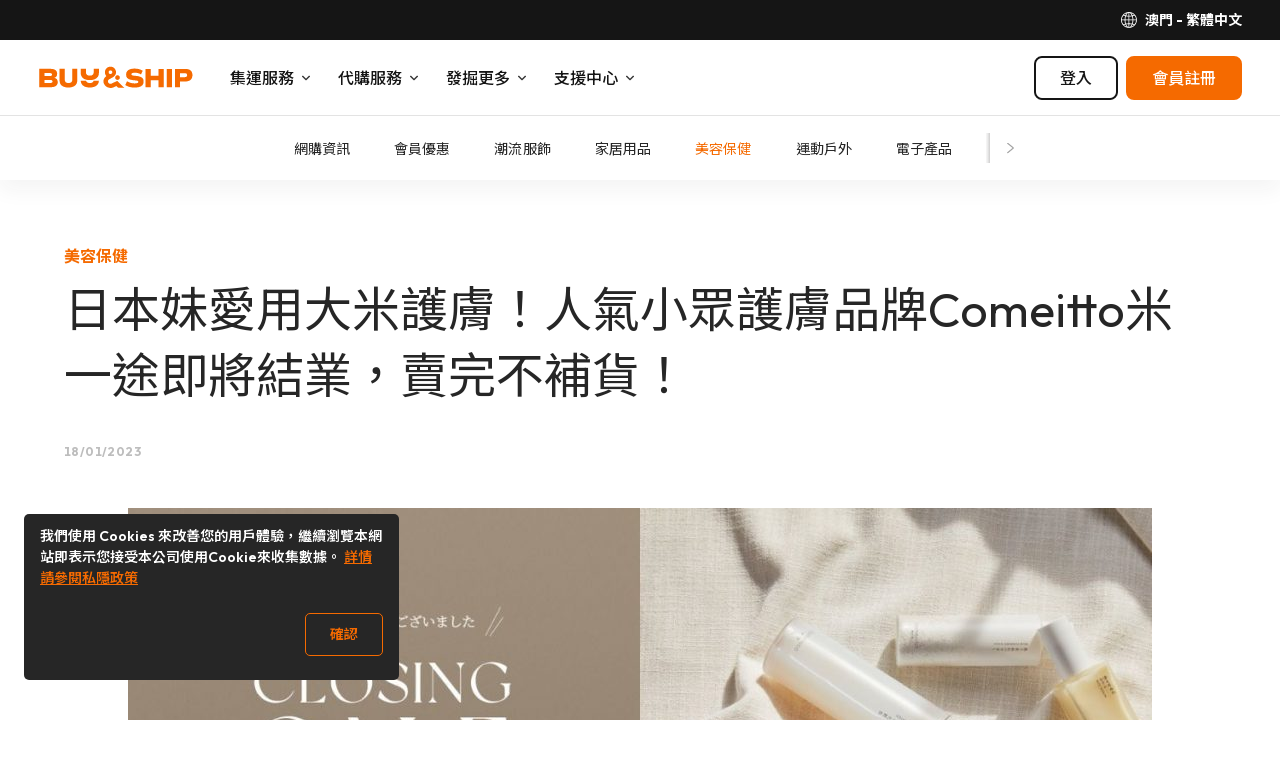

--- FILE ---
content_type: text/html; charset=UTF-8
request_url: https://mo.buynship.com/blog/2023/01/18/%E6%97%A5%E6%9C%AC%E4%BA%BA%E6%B0%A3%E5%B0%8F%E7%9C%BE%E8%AD%B7%E8%86%9A%E5%93%81%E7%89%8Ccomeitto%E7%B1%B3%E4%B8%80%E9%80%94%E5%8D%B3%E5%B0%87%E7%B5%90%E6%A5%AD%E8%B3%A3%E5%AE%8C%E4%B8%8D%E8%A3%9C/
body_size: 24783
content:
    
<!DOCTYPE html><!--[if lt IE 7]>
<html id='html' class="no-js ie ie6 lt-ie9 lt-ie8 lt-ie7" lang="zh-MO" xmlns:og="http://ogp.me/ns#" xmlns:fb="http://www.facebook.com/2008/fbml"> <![endif]--><!--[if IE 7]>
<html id='html' class="no-js ie ie7 lt-ie9 lt-ie8" lang="zh-MO" xmlns:og="http://ogp.me/ns#" xmlns:fb="http://www.facebook.com/2008/fbml"> <![endif]--><!--[if IE 8]>
<html id='html' class="no-js ie ie8 lt-ie9" lang="zh-MO" xmlns:og="http://ogp.me/ns#" xmlns:fb="http://www.facebook.com/2008/fbml"> <![endif]--><!--[if gt IE 8]><!-->
<html id='html' class="no-js" lang="zh-MO" xmlns:og="http://ogp.me/ns#" xmlns:fb="http://www.facebook.com/2008/fbml">
<!--<![endif]-->

<head>
    <meta charset="UTF-8"/>
    <meta http-equiv="X-UA-Compatible" content="IE=edge,chrome=1">
    <meta name="viewport" content="width=device-width, initial-scale=1.0"/>
    <title>日本妹愛用大米護膚！人氣小眾護膚品牌Comeitto米一途即將結業，賣完不補貨！ | Buy&amp;Ship（澳門）</title>
    <script>
        if (/windows/i.test(navigator.userAgent)) {
            document.getElementById('html').className += ' windows';
        }
    </script>
    <meta name='robots' content='max-image-preview:large' />
	<style>img:is([sizes="auto" i], [sizes^="auto," i]) { contain-intrinsic-size: 3000px 1500px }</style>
	<link rel="preconnect" href="https://bns-assets.buynship.com" crossorigin>
<link rel="preconnect" href="https://b2c-cdn.buynship.com" crossorigin>
<script type="text/javascript">
/* <![CDATA[ */
window._wpemojiSettings = {"baseUrl":"https:\/\/s.w.org\/images\/core\/emoji\/16.0.1\/72x72\/","ext":".png","svgUrl":"https:\/\/s.w.org\/images\/core\/emoji\/16.0.1\/svg\/","svgExt":".svg","source":{"concatemoji":"https:\/\/mo.buynship.com\/wp-includes\/js\/wp-emoji-release.min.js?ver=6.8.2"}};
/*! This file is auto-generated */
!function(s,n){var o,i,e;function c(e){try{var t={supportTests:e,timestamp:(new Date).valueOf()};sessionStorage.setItem(o,JSON.stringify(t))}catch(e){}}function p(e,t,n){e.clearRect(0,0,e.canvas.width,e.canvas.height),e.fillText(t,0,0);var t=new Uint32Array(e.getImageData(0,0,e.canvas.width,e.canvas.height).data),a=(e.clearRect(0,0,e.canvas.width,e.canvas.height),e.fillText(n,0,0),new Uint32Array(e.getImageData(0,0,e.canvas.width,e.canvas.height).data));return t.every(function(e,t){return e===a[t]})}function u(e,t){e.clearRect(0,0,e.canvas.width,e.canvas.height),e.fillText(t,0,0);for(var n=e.getImageData(16,16,1,1),a=0;a<n.data.length;a++)if(0!==n.data[a])return!1;return!0}function f(e,t,n,a){switch(t){case"flag":return n(e,"\ud83c\udff3\ufe0f\u200d\u26a7\ufe0f","\ud83c\udff3\ufe0f\u200b\u26a7\ufe0f")?!1:!n(e,"\ud83c\udde8\ud83c\uddf6","\ud83c\udde8\u200b\ud83c\uddf6")&&!n(e,"\ud83c\udff4\udb40\udc67\udb40\udc62\udb40\udc65\udb40\udc6e\udb40\udc67\udb40\udc7f","\ud83c\udff4\u200b\udb40\udc67\u200b\udb40\udc62\u200b\udb40\udc65\u200b\udb40\udc6e\u200b\udb40\udc67\u200b\udb40\udc7f");case"emoji":return!a(e,"\ud83e\udedf")}return!1}function g(e,t,n,a){var r="undefined"!=typeof WorkerGlobalScope&&self instanceof WorkerGlobalScope?new OffscreenCanvas(300,150):s.createElement("canvas"),o=r.getContext("2d",{willReadFrequently:!0}),i=(o.textBaseline="top",o.font="600 32px Arial",{});return e.forEach(function(e){i[e]=t(o,e,n,a)}),i}function t(e){var t=s.createElement("script");t.src=e,t.defer=!0,s.head.appendChild(t)}"undefined"!=typeof Promise&&(o="wpEmojiSettingsSupports",i=["flag","emoji"],n.supports={everything:!0,everythingExceptFlag:!0},e=new Promise(function(e){s.addEventListener("DOMContentLoaded",e,{once:!0})}),new Promise(function(t){var n=function(){try{var e=JSON.parse(sessionStorage.getItem(o));if("object"==typeof e&&"number"==typeof e.timestamp&&(new Date).valueOf()<e.timestamp+604800&&"object"==typeof e.supportTests)return e.supportTests}catch(e){}return null}();if(!n){if("undefined"!=typeof Worker&&"undefined"!=typeof OffscreenCanvas&&"undefined"!=typeof URL&&URL.createObjectURL&&"undefined"!=typeof Blob)try{var e="postMessage("+g.toString()+"("+[JSON.stringify(i),f.toString(),p.toString(),u.toString()].join(",")+"));",a=new Blob([e],{type:"text/javascript"}),r=new Worker(URL.createObjectURL(a),{name:"wpTestEmojiSupports"});return void(r.onmessage=function(e){c(n=e.data),r.terminate(),t(n)})}catch(e){}c(n=g(i,f,p,u))}t(n)}).then(function(e){for(var t in e)n.supports[t]=e[t],n.supports.everything=n.supports.everything&&n.supports[t],"flag"!==t&&(n.supports.everythingExceptFlag=n.supports.everythingExceptFlag&&n.supports[t]);n.supports.everythingExceptFlag=n.supports.everythingExceptFlag&&!n.supports.flag,n.DOMReady=!1,n.readyCallback=function(){n.DOMReady=!0}}).then(function(){return e}).then(function(){var e;n.supports.everything||(n.readyCallback(),(e=n.source||{}).concatemoji?t(e.concatemoji):e.wpemoji&&e.twemoji&&(t(e.twemoji),t(e.wpemoji)))}))}((window,document),window._wpemojiSettings);
/* ]]> */
</script>
<style id='wp-emoji-styles-inline-css' type='text/css'>

	img.wp-smiley, img.emoji {
		display: inline !important;
		border: none !important;
		box-shadow: none !important;
		height: 1em !important;
		width: 1em !important;
		margin: 0 0.07em !important;
		vertical-align: -0.1em !important;
		background: none !important;
		padding: 0 !important;
	}
</style>
<link rel='stylesheet' id='wp-block-library-css' href='https://mo.buynship.com/wp-includes/css/dist/block-library/style.min.css?ver=6.8.2' type='text/css' media='all' />
<style id='classic-theme-styles-inline-css' type='text/css'>
/*! This file is auto-generated */
.wp-block-button__link{color:#fff;background-color:#32373c;border-radius:9999px;box-shadow:none;text-decoration:none;padding:calc(.667em + 2px) calc(1.333em + 2px);font-size:1.125em}.wp-block-file__button{background:#32373c;color:#fff;text-decoration:none}
</style>
<link rel='stylesheet' id='coblocks-frontend-css' href='https://mo.buynship.com/contents/plugins/coblocks/dist/coblocks-style.css?ver=fa1d13be40f109f3539952a85e3444bb' type='text/css' media='all' />
<style id='global-styles-inline-css' type='text/css'>
:root{--wp--preset--aspect-ratio--square: 1;--wp--preset--aspect-ratio--4-3: 4/3;--wp--preset--aspect-ratio--3-4: 3/4;--wp--preset--aspect-ratio--3-2: 3/2;--wp--preset--aspect-ratio--2-3: 2/3;--wp--preset--aspect-ratio--16-9: 16/9;--wp--preset--aspect-ratio--9-16: 9/16;--wp--preset--color--black: #000000;--wp--preset--color--cyan-bluish-gray: #abb8c3;--wp--preset--color--white: #ffffff;--wp--preset--color--pale-pink: #f78da7;--wp--preset--color--vivid-red: #cf2e2e;--wp--preset--color--luminous-vivid-orange: #ff6900;--wp--preset--color--luminous-vivid-amber: #fcb900;--wp--preset--color--light-green-cyan: #7bdcb5;--wp--preset--color--vivid-green-cyan: #00d084;--wp--preset--color--pale-cyan-blue: #8ed1fc;--wp--preset--color--vivid-cyan-blue: #0693e3;--wp--preset--color--vivid-purple: #9b51e0;--wp--preset--color--brand-orange: #f56a00;--wp--preset--gradient--vivid-cyan-blue-to-vivid-purple: linear-gradient(135deg,rgba(6,147,227,1) 0%,rgb(155,81,224) 100%);--wp--preset--gradient--light-green-cyan-to-vivid-green-cyan: linear-gradient(135deg,rgb(122,220,180) 0%,rgb(0,208,130) 100%);--wp--preset--gradient--luminous-vivid-amber-to-luminous-vivid-orange: linear-gradient(135deg,rgba(252,185,0,1) 0%,rgba(255,105,0,1) 100%);--wp--preset--gradient--luminous-vivid-orange-to-vivid-red: linear-gradient(135deg,rgba(255,105,0,1) 0%,rgb(207,46,46) 100%);--wp--preset--gradient--very-light-gray-to-cyan-bluish-gray: linear-gradient(135deg,rgb(238,238,238) 0%,rgb(169,184,195) 100%);--wp--preset--gradient--cool-to-warm-spectrum: linear-gradient(135deg,rgb(74,234,220) 0%,rgb(151,120,209) 20%,rgb(207,42,186) 40%,rgb(238,44,130) 60%,rgb(251,105,98) 80%,rgb(254,248,76) 100%);--wp--preset--gradient--blush-light-purple: linear-gradient(135deg,rgb(255,206,236) 0%,rgb(152,150,240) 100%);--wp--preset--gradient--blush-bordeaux: linear-gradient(135deg,rgb(254,205,165) 0%,rgb(254,45,45) 50%,rgb(107,0,62) 100%);--wp--preset--gradient--luminous-dusk: linear-gradient(135deg,rgb(255,203,112) 0%,rgb(199,81,192) 50%,rgb(65,88,208) 100%);--wp--preset--gradient--pale-ocean: linear-gradient(135deg,rgb(255,245,203) 0%,rgb(182,227,212) 50%,rgb(51,167,181) 100%);--wp--preset--gradient--electric-grass: linear-gradient(135deg,rgb(202,248,128) 0%,rgb(113,206,126) 100%);--wp--preset--gradient--midnight: linear-gradient(135deg,rgb(2,3,129) 0%,rgb(40,116,252) 100%);--wp--preset--font-size--small: 16px;--wp--preset--font-size--medium: 20px;--wp--preset--font-size--large: 20px;--wp--preset--font-size--x-large: 24px;--wp--preset--font-size--normal: 18px;--wp--preset--spacing--20: 0.44rem;--wp--preset--spacing--30: 0.67rem;--wp--preset--spacing--40: 1rem;--wp--preset--spacing--50: 1.5rem;--wp--preset--spacing--60: 2.25rem;--wp--preset--spacing--70: 3.38rem;--wp--preset--spacing--80: 5.06rem;--wp--preset--shadow--natural: 6px 6px 9px rgba(0, 0, 0, 0.2);--wp--preset--shadow--deep: 12px 12px 50px rgba(0, 0, 0, 0.4);--wp--preset--shadow--sharp: 6px 6px 0px rgba(0, 0, 0, 0.2);--wp--preset--shadow--outlined: 6px 6px 0px -3px rgba(255, 255, 255, 1), 6px 6px rgba(0, 0, 0, 1);--wp--preset--shadow--crisp: 6px 6px 0px rgba(0, 0, 0, 1);}:where(.is-layout-flex){gap: 0.5em;}:where(.is-layout-grid){gap: 0.5em;}body .is-layout-flex{display: flex;}.is-layout-flex{flex-wrap: wrap;align-items: center;}.is-layout-flex > :is(*, div){margin: 0;}body .is-layout-grid{display: grid;}.is-layout-grid > :is(*, div){margin: 0;}:where(.wp-block-columns.is-layout-flex){gap: 2em;}:where(.wp-block-columns.is-layout-grid){gap: 2em;}:where(.wp-block-post-template.is-layout-flex){gap: 1.25em;}:where(.wp-block-post-template.is-layout-grid){gap: 1.25em;}.has-black-color{color: var(--wp--preset--color--black) !important;}.has-cyan-bluish-gray-color{color: var(--wp--preset--color--cyan-bluish-gray) !important;}.has-white-color{color: var(--wp--preset--color--white) !important;}.has-pale-pink-color{color: var(--wp--preset--color--pale-pink) !important;}.has-vivid-red-color{color: var(--wp--preset--color--vivid-red) !important;}.has-luminous-vivid-orange-color{color: var(--wp--preset--color--luminous-vivid-orange) !important;}.has-luminous-vivid-amber-color{color: var(--wp--preset--color--luminous-vivid-amber) !important;}.has-light-green-cyan-color{color: var(--wp--preset--color--light-green-cyan) !important;}.has-vivid-green-cyan-color{color: var(--wp--preset--color--vivid-green-cyan) !important;}.has-pale-cyan-blue-color{color: var(--wp--preset--color--pale-cyan-blue) !important;}.has-vivid-cyan-blue-color{color: var(--wp--preset--color--vivid-cyan-blue) !important;}.has-vivid-purple-color{color: var(--wp--preset--color--vivid-purple) !important;}.has-black-background-color{background-color: var(--wp--preset--color--black) !important;}.has-cyan-bluish-gray-background-color{background-color: var(--wp--preset--color--cyan-bluish-gray) !important;}.has-white-background-color{background-color: var(--wp--preset--color--white) !important;}.has-pale-pink-background-color{background-color: var(--wp--preset--color--pale-pink) !important;}.has-vivid-red-background-color{background-color: var(--wp--preset--color--vivid-red) !important;}.has-luminous-vivid-orange-background-color{background-color: var(--wp--preset--color--luminous-vivid-orange) !important;}.has-luminous-vivid-amber-background-color{background-color: var(--wp--preset--color--luminous-vivid-amber) !important;}.has-light-green-cyan-background-color{background-color: var(--wp--preset--color--light-green-cyan) !important;}.has-vivid-green-cyan-background-color{background-color: var(--wp--preset--color--vivid-green-cyan) !important;}.has-pale-cyan-blue-background-color{background-color: var(--wp--preset--color--pale-cyan-blue) !important;}.has-vivid-cyan-blue-background-color{background-color: var(--wp--preset--color--vivid-cyan-blue) !important;}.has-vivid-purple-background-color{background-color: var(--wp--preset--color--vivid-purple) !important;}.has-black-border-color{border-color: var(--wp--preset--color--black) !important;}.has-cyan-bluish-gray-border-color{border-color: var(--wp--preset--color--cyan-bluish-gray) !important;}.has-white-border-color{border-color: var(--wp--preset--color--white) !important;}.has-pale-pink-border-color{border-color: var(--wp--preset--color--pale-pink) !important;}.has-vivid-red-border-color{border-color: var(--wp--preset--color--vivid-red) !important;}.has-luminous-vivid-orange-border-color{border-color: var(--wp--preset--color--luminous-vivid-orange) !important;}.has-luminous-vivid-amber-border-color{border-color: var(--wp--preset--color--luminous-vivid-amber) !important;}.has-light-green-cyan-border-color{border-color: var(--wp--preset--color--light-green-cyan) !important;}.has-vivid-green-cyan-border-color{border-color: var(--wp--preset--color--vivid-green-cyan) !important;}.has-pale-cyan-blue-border-color{border-color: var(--wp--preset--color--pale-cyan-blue) !important;}.has-vivid-cyan-blue-border-color{border-color: var(--wp--preset--color--vivid-cyan-blue) !important;}.has-vivid-purple-border-color{border-color: var(--wp--preset--color--vivid-purple) !important;}.has-vivid-cyan-blue-to-vivid-purple-gradient-background{background: var(--wp--preset--gradient--vivid-cyan-blue-to-vivid-purple) !important;}.has-light-green-cyan-to-vivid-green-cyan-gradient-background{background: var(--wp--preset--gradient--light-green-cyan-to-vivid-green-cyan) !important;}.has-luminous-vivid-amber-to-luminous-vivid-orange-gradient-background{background: var(--wp--preset--gradient--luminous-vivid-amber-to-luminous-vivid-orange) !important;}.has-luminous-vivid-orange-to-vivid-red-gradient-background{background: var(--wp--preset--gradient--luminous-vivid-orange-to-vivid-red) !important;}.has-very-light-gray-to-cyan-bluish-gray-gradient-background{background: var(--wp--preset--gradient--very-light-gray-to-cyan-bluish-gray) !important;}.has-cool-to-warm-spectrum-gradient-background{background: var(--wp--preset--gradient--cool-to-warm-spectrum) !important;}.has-blush-light-purple-gradient-background{background: var(--wp--preset--gradient--blush-light-purple) !important;}.has-blush-bordeaux-gradient-background{background: var(--wp--preset--gradient--blush-bordeaux) !important;}.has-luminous-dusk-gradient-background{background: var(--wp--preset--gradient--luminous-dusk) !important;}.has-pale-ocean-gradient-background{background: var(--wp--preset--gradient--pale-ocean) !important;}.has-electric-grass-gradient-background{background: var(--wp--preset--gradient--electric-grass) !important;}.has-midnight-gradient-background{background: var(--wp--preset--gradient--midnight) !important;}.has-small-font-size{font-size: var(--wp--preset--font-size--small) !important;}.has-medium-font-size{font-size: var(--wp--preset--font-size--medium) !important;}.has-large-font-size{font-size: var(--wp--preset--font-size--large) !important;}.has-x-large-font-size{font-size: var(--wp--preset--font-size--x-large) !important;}
:where(.wp-block-post-template.is-layout-flex){gap: 1.25em;}:where(.wp-block-post-template.is-layout-grid){gap: 1.25em;}
:where(.wp-block-columns.is-layout-flex){gap: 2em;}:where(.wp-block-columns.is-layout-grid){gap: 2em;}
:root :where(.wp-block-pullquote){font-size: 1.5em;line-height: 1.6;}
</style>
<script type="text/javascript" src="https://mo.buynship.com/wp-includes/js/jquery/jquery.min.js?ver=3.7.1" id="jquery-core-js"></script>
<script type="text/javascript" src="https://mo.buynship.com/wp-includes/js/jquery/jquery-migrate.min.js?ver=3.4.1" id="jquery-migrate-js"></script>
<link rel="canonical" href="https://mo.buynship.com/blog/2023/01/18/%e6%97%a5%e6%9c%ac%e4%ba%ba%e6%b0%a3%e5%b0%8f%e7%9c%be%e8%ad%b7%e8%86%9a%e5%93%81%e7%89%8ccomeitto%e7%b1%b3%e4%b8%80%e9%80%94%e5%8d%b3%e5%b0%87%e7%b5%90%e6%a5%ad%e8%b3%a3%e5%ae%8c%e4%b8%8d%e8%a3%9c/" />
<link rel="alternate" title="oEmbed (JSON)" type="application/json+oembed" href="https://mo.buynship.com/wp-json/oembed/1.0/embed?url=https%3A%2F%2Fmo.buynship.com%2Fblog%2F2023%2F01%2F18%2F%25e6%2597%25a5%25e6%259c%25ac%25e4%25ba%25ba%25e6%25b0%25a3%25e5%25b0%258f%25e7%259c%25be%25e8%25ad%25b7%25e8%2586%259a%25e5%2593%2581%25e7%2589%258ccomeitto%25e7%25b1%25b3%25e4%25b8%2580%25e9%2580%2594%25e5%258d%25b3%25e5%25b0%2587%25e7%25b5%2590%25e6%25a5%25ad%25e8%25b3%25a3%25e5%25ae%258c%25e4%25b8%258d%25e8%25a3%259c%2F" />
<link rel="alternate" title="oEmbed (XML)" type="text/xml+oembed" href="https://mo.buynship.com/wp-json/oembed/1.0/embed?url=https%3A%2F%2Fmo.buynship.com%2Fblog%2F2023%2F01%2F18%2F%25e6%2597%25a5%25e6%259c%25ac%25e4%25ba%25ba%25e6%25b0%25a3%25e5%25b0%258f%25e7%259c%25be%25e8%25ad%25b7%25e8%2586%259a%25e5%2593%2581%25e7%2589%258ccomeitto%25e7%25b1%25b3%25e4%25b8%2580%25e9%2580%2594%25e5%258d%25b3%25e5%25b0%2587%25e7%25b5%2590%25e6%25a5%25ad%25e8%25b3%25a3%25e5%25ae%258c%25e4%25b8%258d%25e8%25a3%259c%2F&#038;format=xml" />
    <style>
        .has-brand-orange-color {
            color: #f56a00;
        }
    </style>

    <meta name="description" content="日本女生高度喜愛的小眾護膚品牌：日本護膚品牌米一途 Comeitto，以米糠作為保養品成分，選用日本頂級的大米匠人團隊八代目儀兵衛甄所選出來的大米，開發出品牌獨有的米糠系列護膚品，不僅營養豐潤，還很天然溫和，特別適合敏感肌，孕婦也可以安心使用。可惜品牌將於 2023 年 1 月中旬結束營業，不少粉絲都大感惋惜。現在日本官網正進行低至 24 折結業優惠.."/>


<meta property='fb:app_id' content='1004325236637487' />

<meta property='og:site_name' content='Buy&amp;Ship（澳門）' />
<meta property="og:locale" content="zh_MO" />


    <meta property="og:type" content="article" />
    <meta property="og:title" content="日本妹愛用大米護膚！人氣小眾護膚品牌Comeitto米一途即將結業，賣完不補貨！" />
    <!--<meta property='og:url' content='https://mo.buynship.com/blog/2023/01/18/%e6%97%a5%e6%9c%ac%e4%ba%ba%e6%b0%a3%e5%b0%8f%e7%9c%be%e8%ad%b7%e8%86%9a%e5%93%81%e7%89%8ccomeitto%e7%b1%b3%e4%b8%80%e9%80%94%e5%8d%b3%e5%b0%87%e7%b5%90%e6%a5%ad%e8%b3%a3%e5%ae%8c%e4%b8%8d%e8%a3%9c/' />-->
    <meta property='og:url' content='https://mo.buynship.com/blog/2023/01/18/%E6%97%A5%E6%9C%AC%E4%BA%BA%E6%B0%A3%E5%B0%8F%E7%9C%BE%E8%AD%B7%E8%86%9A%E5%93%81%E7%89%8Ccomeitto%E7%B1%B3%E4%B8%80%E9%80%94%E5%8D%B3%E5%B0%87%E7%B5%90%E6%A5%AD%E8%B3%A3%E5%AE%8C%E4%B8%8D%E8%A3%9C/' />
    <meta property="og:description" content="日本女生高度喜愛的小眾護膚品牌：日本護膚品牌米一途 Comeitto，以米糠作為保養品成分，選用日本頂級的大米匠人團隊八代目儀兵衛甄所選出來的大米，開發出品牌獨有的米糠系列護膚品，不僅營養豐潤，還很天然溫和，特別適合敏感肌，孕婦也可以安心使用。可惜品牌將於 2023 年 1 月中旬結束營業，不少粉絲都大感惋惜。現在日本官網正進行低至 24 折結業優惠.." />

            <meta property="og:image" content="http://mo.buynship.com/contents/uploads/2023/01/未命名設計-2.jpg" />
    
    <script>

        (function(w,d,s,u){var f=d.getElementsByTagName(s)[0];j=d.createElement(s);j.async=true;j.src=u;f.parentNode.insertBefore(j,f);
        })(window,document,'script',"https://www.googletagmanager.com/gtag/js?id=G-TG57E0G8N6");

        window.dataLayer = window.dataLayer || [];
        function gtag(){dataLayer.push(arguments);}
        gtag('js', new Date());

                    gtag('config', 'G-TG57E0G8N6');
        
        gtag('set', 'user_properties', {
            country: 'mo',
            language: 'zh_MO',
            web_experiment_group: localStorage.getItem('local_rand_0to9'),

                        is_logged_in: false,
                onboarding_status: 'logged_out'
                    });
    </script>
<script>
    (function(c,l,a,r,i,t,y){
        c[a]=c[a]||function(){(c[a].q=c[a].q||[]).push(arguments)};
        t=l.createElement(r);t.async=1;t.src="https://www.clarity.ms/tag/"+i;
        y=l.getElementsByTagName(r)[0];y.parentNode.insertBefore(t,y);
    })(window, document, "clarity", "script", "dbkhu20z0f");
</script>
<style type="text/css">#wp-admin-bar-bns_app_shipment .ab-icon:before{font-family:dashicons !important;content:"\f180" !important;top:2px}#wp-admin-bar-bns_app_order .ab-icon:before{font-family:dashicons !important;content:"\f174" !important;top:2px}#wp-admin-bar-bns_other_sites .ab-icon:before{font-family:dashicons !important;content:"\f541" !important;top:2px}@media screen and (max-width: 782px){#wpadminbar li#wp-admin-bar-bns_app_shipment,#wpadminbar li#wp-admin-bar-bns_app_order,#wpadminbar li#wp-admin-bar-bns_other_sites{display:block}#wp-admin-bar-bns_app_shipment .ab-icon:before,#wp-admin-bar-bns_app_order .ab-icon:before,#wp-admin-bar-bns_other_sites .ab-icon:before{font-size:32px;top:0}}</style>
<script type="application/ld+json">{"@context":"https:\/\/schema.org","@type":"BreadcrumbList","itemListElement":[{"@type":"ListItem","position":1,"name":"\u4e3b\u9801","item":"https:\/\/mo.buynship.com\/"},{"@type":"ListItem","position":2,"name":"\u6700\u65b0\u6d88\u606f","item":"https:\/\/mo.buynship.com\/blog\/"},{"@type":"ListItem","position":3,"name":"\u7f8e\u5bb9\u4fdd\u5065","item":"https:\/\/mo.buynship.com\/blog\/categories\/beauty\/"}]}</script>

            <!-- TODO: Remove from HTML completely once stable -->
        
        <link rel="preload" href="https://bns-assets.buynship.com/websites/buyandship-2019/builds/2239/92f60df2c506cadeef0014a8079f859e8f24ec2c/assets/css/common.css" as="style">
        <link href="https://bns-assets.buynship.com/websites/buyandship-2019/builds/2239/92f60df2c506cadeef0014a8079f859e8f24ec2c/assets/css/common.css" rel="stylesheet">
    
    <!--  TODO: Remove from HTML completely once stable  -->
    <!-- <link href="https://mo.buynship.com/contents/themes/buyandship-2019/assets/css/font-awesome/4.7.0/css/font-awesome.min.css?2024-06-24-11:43" rel="stylesheet"> -->
    <!-- <link href="https://mo.buynship.com/contents/themes/buyandship-2019/style.css?2024-06-24-11:43" rel="stylesheet"> -->

    <style type="text/css">
        
        [v-cloak] {
            display: none !important;
        }
    </style>

    <link rel="shortcut icon" href="https://mo.buynship.com/contents/themes/buyandship-2019/favicon.png?2024-06-24-11:43"/>
    <link rel="apple-touch-icon" sizes="192x192" href="https://mo.buynship.com/contents/themes/buyandship-2019/apple-touch-192.png?2024-06-24-11:43" />
    <meta name="mobile-web-app-capable" content="yes">
    <meta name="apple-touch-fullscreen" content="yes" />

    <script>

    (function(w,d,s,u){var f=d.getElementsByTagName(s)[0];j=d.createElement(s);j.async=true;j.src=u;f.parentNode.insertBefore(j,f);
    })(window,document,'script',"https://www.googletagmanager.com/gtag/js?id=AW-956656585");

    window.dataLayer = window.dataLayer || [];
    function gtag(){dataLayer.push(arguments);}
    gtag('js', new Date());
    gtag('config', 'AW-956656585');

    (function(w,d,s,u){var f=d.getElementsByTagName(s)[0];var j=d.createElement(s);j.async=true;j.src=u;j.onload=function(){initUTMTracking();};f.parentNode.insertBefore(j,f);})(window,document,'script',"https://cdnjs.cloudflare.com/ajax/libs/js-cookie/2.2.1/js.cookie.min.js");

    function initUTMTracking() {
        var getQueryParameter = function (name) {
            name = name.replace(/[\[]/, "\\[").replace(/[\]]/, "\\]");
            var regex = new RegExp("[\\?&]" + name + "=([^&#]*)"),
                results = regex.exec(location.search);
            return results === null ? "" : decodeURIComponent(results[1].replace(/\+/g, " "));
        };
        var utm_source = getQueryParameter('utm_source');
        var utm_campaign = getQueryParameter('utm_campaign');
        var utm_medium = getQueryParameter('utm_medium');
        if (utm_source !== '' && typeof Cookies.get('bns_utm_source_ft') === 'undefined') {
            Cookies.set('bns_utm_source_ft', utm_source, {expires: 365});
        }
        if (utm_campaign !== '' && typeof Cookies.get('bns_utm_campaign_ft') === 'undefined') {
            Cookies.set('bns_utm_campaign_ft', utm_campaign, {expires: 365});
        }
        if (utm_medium !== '' && typeof Cookies.get('bns_utm_medium_ft') === 'undefined') {
            Cookies.set('bns_utm_medium_ft', utm_medium, {expires: 365});
        }
    }
</script>
<script>
    !function(f,b,e,v,n,t,s)
    {if(f.fbq)return;n=f.fbq=function(){n.callMethod?
        n.callMethod.apply(n,arguments):n.queue.push(arguments)};
        if(!f._fbq)f._fbq=n;n.push=n;n.loaded=!0;n.version='2.0';
        n.queue=[];t=b.createElement(e);t.async=!0;
        t.src=v;s=b.getElementsByTagName(e)[0];
        s.parentNode.insertBefore(t,s)}(window, document,'script',
        'https://connect.facebook.net/en_US/fbevents.js');

    fbq('init', '576728562741358');
    fbq('track', "PageView");</script>
</script><script>if (navigator.userAgent.indexOf('BNSAPP_CODE') !== -1 && navigator.userAgent.indexOf('BNSAPP_VER') !== -1) {document.write('<style>html{margin-top:0 !important}.wpadminbar,#header,#account-menu,.storetype-navselect,#footer{display:none}</style>');}if (navigator.userAgent.indexOf('BNSAPP_BUILD') !== -1 && navigator.userAgent.indexOf('BNSAPP_VER') !== -1) {document.write('<style>html{margin-top:0 !important}.wpadminbar,header.header,header.bs-header,.header-topbar,#account-menu,.storetype-navselect,#footer,footer.bs-footer{display:none}</style>');}</script>
                
            <style type="text/css">
            .bns_hidden_logged_out, .bns_hidden_logged_out_2 {
                display: none !important;
            }
        </style>
    
            <style type="text/css">
            .bns_hidden_non_onboarded_user {
                display: none !important;
            }
        </style>
    
                
    <script>
        (function (G, $, undefined) {
            'use strict';

            // Import settings 2019
            
var BUYANDSHIP = G.BUYANDSHIP || {};
BUYANDSHIP.$ = $;

G.BUYANDSHIP = BUYANDSHIP;

// UI
var ui = G.BUYANDSHIP.ui || {};
G.BUYANDSHIP.ui = ui;

// Settings
var settings = G.BUYANDSHIP.settings || {};
G.BUYANDSHIP.settings = settings;

settings.rand_0to9 = 3;

settings.user_id_prefix = 'MO';


    settings.user_onboarded = false;

settings.current_language = 'zh_MO';

    settings.current_country = 'mo';
    settings.current_country2 = {"app":"no","name":"\u6fb3\u9580","url":"https:\/\/mo.buynship.com","languages":{"zh_MO":{"name":"\u7e41\u9ad4\u4e2d\u6587","url":"https:\/\/mo.buynship.com"}},"id":"mo","currency":"mop","currency_symbol":"MOP$"}; // Will change to current_country later


settings.root_url = 'https://mo.buynship.com';
settings.base_url = 'https://mo.buynship.com';
settings.api_url = 'https://mo.buynship.com/api/';
settings.content_api_url = 'https://mo.buynship.com/inapp/api/';
settings.asset_url = settings.static_url = 'https://bns-assets.buynship.com/websites/buyandship-2023/builds/826/1b51573/iRko0fghnFktVU5wssZaamktQpLu1imt/';

settings.member_base_path = 'https://mo.buynship.com/account/v2020'.replace("https://mo.buynship.com", "");
settings.member_asset_url = 'https://bns-assets.buynship.com/websites/buyandship-member/builds/2977/b6b88ca14865d1b91a729611f65dced59b8a2032/';

settings.all_countries = {"mo":{"app":"no","name":"\u6fb3\u9580","url":"https:\/\/mo.buynship.com","languages":{"zh_MO":{"name":"\u7e41\u9ad4\u4e2d\u6587","url":"https:\/\/mo.buynship.com"}}},"hk":{"app":"no","name":"\u9999\u6e2f","url":"https:\/\/www.buyandship.today","languages":{"zh_HK":{"name":"\u7e41\u9ad4\u4e2d\u6587","url":"https:\/\/www.buyandship.today"},"en_US":{"name":"English","url":"https:\/\/www.buyandship.today\/en"}}}};

// Member Rewards
settings.member_welcome_credits = 20;
settings.member_invite_host_credits = 20;



// To be removed later
settings.member_enable_url = 'https://mo.buynship.com/wp-admin/admin-ajax.php?action=bns_member_2020_enable&_ajax_nonce=b2e05fd524';
settings.member_disable_url = 'https://mo.buynship.com/wp-admin/admin-ajax.php?action=bns_member_2020_disable&_ajax_nonce=4a3be7c743';
settings.member_logout_url = 'https://mo.buynship.com/login?action=logout&amp;_wpnonce=71de90ec17';

$.each(settings.all_countries , function(k, v) {
settings.all_countries[k]['flag'] = 'https://bns-assets.buynship.com/websites/buyandship-2019/builds/2239/92f60df2c506cadeef0014a8079f859e8f24ec2c/assets/global/flags/' + k + '.svg';
});


    settings.notification_centre = {};
    settings.notification_centre.enabled = 'yes';

    settings.buyforyou_api_host = 'https://b4u-req-api.buynship.com/api';


    settings.coupon_centre = 'yes';
    settings.coupon_shipping = 'yes';
    settings.coupon_buyforyou = 'yes';
    settings.coupon_express_checkout = 'yes';

    settings.productsharing_api_host = 'https://ps-api.buynship.com';

            settings.productsharing_express_checkout_host = 'https://ec-api.buynship.com';
    
            settings.productsharing_facebook_group_url = 'https://www.facebook.com/groups/buyandship.today/';
        settings.productsharing_facebook_group_terms_url = 'https://www.facebook.com/groups/buyandship.today/permalink/1291678754982018/';
        settings.productsharing_facebook_group_rewards_credits = 12;
    

    settings.blog_categories = [{"alias":"offers","slug":"offers","name":"\u6703\u54e1\u512a\u60e0","description":"\u6703\u54e1\u9650\u5b9a\u7368\u5bb6\u512a\u60e0\u8cc7\u8a0a"},{"alias":"fashion","slug":"fashion","name":"\u6f6e\u6d41\u670d\u98fe","description":"\u7cbe\u9078\u6d77\u5916\u7537\u5973\u670d\u98fe\u6298\u6263\u512a\u60e0"},{"alias":"home","slug":"home","name":"\u5bb6\u5c45\u7528\u54c1","description":"\u5bb6\u5c45\u6536\u7d0d\u3001\u751f\u6d3b\u767e\u8ca8\u7528\u54c1\u63a8\u85a6"},{"alias":"beauty","slug":"beauty","name":"\u7f8e\u5bb9\u4fdd\u5065","description":"\u4eba\u6c23\u7f8e\u599d\u8b77\u819a\u54c1\u3001\u71df\u990a\u54c1\u63a8\u85a6"},{"alias":"outdoors","slug":"outdoors","name":"\u904b\u52d5\u6236\u5916","description":"\u77e5\u540d\u904b\u52d5\u53ca\u6236\u5916\u54c1\u724c\u6298\u6263\u512a\u60e0"},{"alias":"electronics","slug":"electronics","name":"\u96fb\u5b50\u7522\u54c1","description":"\u4eba\u6c23\u751f\u6d3b\u96fb\u5b50\u7522\u54c1\u6298\u6263\u8a0a\u606f"},{"alias":"food","slug":"food","name":"\u98df\u7269\u98f2\u54c1","description":"\u7cbe\u9078\u6d77\u5916\u7f8e\u98df\u4f73\u991a\u63a8\u85a6"},{"alias":"babies","slug":"babies","name":"\u6bcd\u5b30\u80b2\u5152","description":"\u512a\u8cea\u6bcd\u5b30\u5e7c\u5152\u7528\u54c1\u63a8\u85a6"},{"alias":"entertainment","slug":"entertainment","name":"\u85dd\u8853\u5a1b\u6a02","description":"\u7cbe\u9078\u4f11\u9592\u5a1b\u6a02\u3001\u85dd\u8853\u6536\u85cf\u53ca\u6587\u5275\u5468\u908a"},{"alias":"others","slug":"others","name":"\u5176\u4ed6","description":"\u66f4\u591a\u7cbe\u9078\u6d77\u5916\u5546\u54c1\u63a8\u85a6"},{"alias":"beginner","slug":"beginner","name":"\u65b0\u624b\u5c08\u5340","description":"\u6d77\u5916\u7db2\u8cfc\u65b0\u624b\u5fc5\u770b\u901f\u6210\u7b46\u8a18"},{"alias":"notices","slug":"notices","name":"\u670d\u52d9\u516c\u544a","description":"\u5009\u5eab\u7269\u6d41\u53ca\u6d3e\u9001\u53d6\u4ef6\u7b49\u670d\u52d9\u6d88\u606f"}];

settings.member_auth = {};

settings.member_auth.login_enabled = 'yes';
settings.member_auth.signup_enabled = 'yes';
settings.member_auth.basic_login = 'yes';
settings.member_auth.otp_login = 'yes';

settings.member_auth.social_login = {};settings.member_auth.social_login['google'] = {"type":"oauth2","id":{"app":"198779982427-0ldhtpteqs8g0oqf17bb4bb2qr3415s1.apps.googleusercontent.com","web":"198779982427-kgs42dpfbqfukfql2mbep2k43k39ok9j.apps.googleusercontent.com"},"scope":"https:\/\/www.googleapis.com\/auth\/userinfo.email"};settings.member_auth.social_login['facebook'] = {"type":"oauth2","id":{"app":"1004325236637487","web":"1004325236637487"},"scope":"email"};settings.member_auth.social_login['apple'] = {"type":"oauth2","scope":"name email","id":{"app":"com.buynship.BuyandshipApp","web":"com.buynship.BuyandshipAppService"}};settings.experiments = {};settings.experiments.ph_activation_2024 = 'yes';settings.experiments.member_insurance_flow = 'yes';settings.experiments.buyforyou_url_first = 'yes';settings.experiments.member_new_referral_flow = 'yes';settings.experiments.community_post_202509 = 'yes';
// Content
var content = G.BUYANDSHIP.content || {};
G.BUYANDSHIP.content = content;

content.strings = {};
content.strings.top_bar_icon_notification = '訊息通知';
content.strings.side_drawer_notification_title = '訊息通知';
content.strings.notification_date_format = 'HH:mm:ss dd-MM-yyyy';
content.strings.notification_type_title_all = '全部';
content.strings.notification_type_title_order = '訂單/運單';
content.strings.notification_type_title_account = '積分';
content.strings.notification_option_panel_title = '其他操作選項';
content.strings.notification_option_panel_label_all = '將 所有訊息 標為已讀';
content.strings.notification_option_panel_label_order = '將 訂單/運單內的訊息 標為已讀';
content.strings.notification_option_panel_label_account = '將 積分內的訊息 標為已讀';
content.strings.snack_bar_notification_read_success = '所有訊息已讀，目前沒有其他新訊息。';
content.strings.snack_bar_notification_read_fail = '發生未知錯誤，未能將訊息標記為已讀。';
content.strings.notification_list_empty_title = '您的訊息還沒到達呢。';

G.BUYANDSHIP;

        }(this, jQuery));

                    jQuery(document).ready(function() {
                if (typeof Intercom !== 'undefined') {
                    Intercom('update', {"bns_member_centre_v2020": "no"});
                }
            });

        
        BUYANDSHIP.settings.ga4_id = "G-TG57E0G8N6";
    </script>

    <link rel="preconnect" href="https://fonts.googleapis.com">
    <link rel="preconnect" href="https://fonts.gstatic.com" crossorigin>

    <link
        rel="preload"
        href="https://fonts.googleapis.com/css2?family=Outfit:wght@400;500;600;700&family=Noto+Sans+TC:wght@400;500;600;700&family=Noto+Sans+JP:wght@400;500;600;700&family=Inter:wght@400;500;600;700&display=swap"
        as="style"
        onload="this.onload=null;this.rel='stylesheet'"
    />
    <noscript>
        <link
            href="https://fonts.googleapis.com/css2?family=Outfit:wght@400;500;600;700&family=Noto+Sans+TC:wght@400;500;600;700&family=Noto+Sans+JP:wght@400;500;600;700&family=Inter:wght@400;500;600;700&display=swap"
            rel="stylesheet"
            type="text/css"
        />
    </noscript>

</head>

<body class="wp-singular post-template-default single single-post postid-918394 single-format-standard wp-theme-buyandship-2019 wp-child-theme-buyandship-mo-2019 storetype-lang-system-zh-mo post-%e6%97%a5%e6%9c%ac%e4%ba%ba%e6%b0%a3%e5%b0%8f%e7%9c%be%e8%ad%b7%e8%86%9a%e5%93%81%e7%89%8ccomeitto%e7%b1%b3%e4%b8%80%e9%80%94%e5%8d%b3%e5%b0%87%e7%b5%90%e6%a5%ad%e8%b3%a3%e5%ae%8c%e4%b8%8d%e8%a3%9c storetype-bootstrap-3">

<div id="fb-root"></div><script>(function(d, s, id) {
    var js, fjs = d.getElementsByTagName(s)[0];
    if (d.getElementById(id)) return;
    js = d.createElement(s); js.id = id;
    js.src = "//connect.facebook.net/en_US/all.js#xfbml=1&appId=1004325236637487";
    fjs.parentNode.insertBefore(js, fjs);
}(document, 'script', 'facebook-jssdk'));</script><script>(function(w,d,s,l,i){w[l]=w[l]||[];w[l].push({'gtm.start':
        new Date().getTime(),event:'gtm.js'});var f=d.getElementsByTagName(s)[0],
        j=d.createElement(s),dl=l!='dataLayer'?'&l='+l:'';j.async=true;j.src=
        '//www.googletagmanager.com/gtm.js?id='+i+dl;f.parentNode.insertBefore(j,f);
})(window,document,'script','dataLayer','GTM-NNKHQCG');</script>
<div id="top"></div>

<div class="layout">

    
<!-- header-content-2023 -->
<div id="bsHeader" ref="bsHeader" :class="{'mobile-header-show': visible.mobileNav}">
    <div class="bs-header-top-bar" ref="bsHeaderTop">
        <div class="bs-container--revamp">
            <div class="bs-header-top-bar__content">
                <div class="bs-header-top-bar__content__country" v-cloak @click="showLanguagePopup">
                    <i class="bs-icon-lang"></i>
                    <span class="bs-header-top-bar__content__country__text">{{ currentCountryName }} - {{ $languageData.currentLanguageName }}</span>
                </div>
            </div>
        </div>
    </div>
    <header class="bs-header">
        <div class="header-l">
            <a
                class="header-logo"
                href="https://mo.buynship.com"
                v-show="!(headerProvideData.currentMobileNavSubmenu || isShowLanguageMobileDialog)"
                v-cloak
            >
                                    <i class="header-logo-icon"></i>
                    <i class="header-logo-icon-sm"></i>
                            </a>
            <i class="header-logo-back" v-show="headerProvideData.currentMobileNavSubmenu || isShowLanguageMobileDialog" v-cloak @click="resetLogoStatus"></i>

            <div class="bs-header-nav-list">
                <bs-nav-dropdown
                    v-for="navList in HeaderContent.menuListLeft"
                    :key="navList.category"
                    :new-badge-text="HeaderContent.newBadgeText"
                    :list="navList"
                    :is-surface-text-small="false"
                ></bs-nav-dropdown>
            </div>
        </div>
        <div class="header-r">
            <bs-nav-dropdown
                class="header-r__help"
                v-for="navList in currentMenuListRightDesktop"
                :key="navList.category"
                :new-badge-text="HeaderContent.newBadgeText"
                :list="navList"
                :is-align-right="true"
                :is-surface-text-small="false"
                :is-hide="false"
            ></bs-nav-dropdown>
            <div class="header-notification-container" v-if="isLogin && isNotificationEnabled" v-cloak @click="openNotificationSideDrawer">
                <i class="bs-icon-notification"></i>
                <span class="dot" v-show="instanceNotification.isHasUnRead"></span>
            </div>
            <div class="header-r-member js-header-r-member bns_hidden_logged_out" v-if="isLogin" v-cloak @mouseenter="hoverMenuBlock">
                <div class="header-member" @click="clickMemberBlock">
                    <div class="header-member-block" v-if="profile !== null">
                        <span class="header-member-block__avatar" v-if="avatarText !== ''">{{ avatarText }}</span>
                        <span class="header-member-block__image-default" v-else></span>
                        <i class="header-bars bs-icon">
                            <div class="bs-icon-hamburger" v-show="!visible.mobileNav"></div>
                            <div class="bs-icon-close" v-show="visible.mobileNav" style="display: none;"></div>
                        </i>
                    </div>
                </div>
                <aside class="header-account">
                    <div class="header-account-overlay"></div>
                    <ul class="header-account-list">
                        <li>
                            <member-center-card-action :data="HeaderContent.menuListCard" />
                        </li>
                        <template v-for="item in HeaderContent.menuListMember" :key="item.name">
                            <span v-if="item.hasDividerBefore" class="bs-header__divide"></span>
                            <bs-nav-dropdown-item :link="item.link" :name="item.name" :new-badge-text="HeaderContent.newBadgeText" :ga-button-name="item.gaButtonName"></bs-nav-dropdown-item>
                        </template>
                        <span class="bs-header__divide"></span>
                        <div class="header-account-list__others">
                            <bs-nav-dropdown-item v-for="item in HeaderContent.menuListMemberOthers" :key="item.name" :link="item.link" :name="item.name" :new-badge-text="HeaderContent.newBadgeText" :action="item.action" :ga-button-name="item.gaButtonName" :variant="item.variant"></bs-nav-dropdown-item>
                        </div>
                    </ul>
                </aside>
            </div>

                            <bs-button-outline class="bs-header__button--login" v-if="!isLogin" :text="'登入'" :theme="ButtonOutlineTheme.Revamp" :size="ButtonSize.Medium" :action="clickLogin"></bs-button-outline>
                <bs-button-normal class="bs-header__button--signup" v-if="!isLogin" :text="'會員註冊'" :theme="ButtonNormalTheme.Revamp" :size="ButtonSize.Medium" :action="clickSignUp"></bs-button-normal>
            
            <div class="header-menu-icon bs-icon" v-if="!isLogin" v-cloak>
                <i class="bs-icon-hamburger" @click="toggleMobileNav" v-show="!visible.mobileNav"></i>
                <i class="bs-icon-close" @click="toggleMobileNav" v-show="visible.mobileNav" style="display: none;"></i>
            </div>
        </div>
    </header>

    <portal to="overlay" >
        <div class="bs-cookie-consent" v-show="isShowCookieConsent && !isApp" v-cloak>
            <p class="bs-cookie-consent__content">
                我們使用 Cookies 來改善您的用戶體驗，繼續瀏覽本網站即表示您接受本公司使用Cookie來收集數據。                <a class="bs-cookie-consent__link" href="https://mo.buynship.com/privacy/">詳情請參閱私隱政策</a>
            </p>
            <a class="bs-cookie-consent__button" @click.default="closeCookieConsent">確認</a>
        </div>
        <bs-side-drawer
            v-model="isShowNotificationCenter"
            class="bs-notification-center__drawer"
            :title="$getTextFromConsole('side_drawer_notification_title')"
            :is-show-trailing="true"
        >
            <template #title-trailing>
                <div>
                    <bs-icon-button
                        @on-click="openNotificationOptionPanel"
                        :size="20"
                    >
                        <i class="bs-icon bs-icon--more"></i>
                    </bs-icon-button>
                </div>
            </template>
            <notification-list
                ref="notification"
            />
        </bs-side-drawer>
    </portal>

    <aside
        :class="['mobile-nav', { 'mobile-nav-open': visible.mobileNav }]"
        ref="mobileNav" v-cloak
    >
        <div class="mobile-nav-inner">
            <div class="mobile-nav-inner__top-bar" v-if="isLogin">

                <div v-for="item in [
                {
                  id: 'member',
                  name: '會員中心',
                },
                {
                  id: 'info',
                  name: '服務資訊',
                },
              ]"
                     :class="['mobile-nav-inner__top-bar__item', { 'active': item.id === headerProvideData.currentMobileNavTab }]"
                     :key="item.id"
                     @click="setCurrentMobileNavTab(item.id)"
                >
                    {{ item.name }}
                </div>
            </div>
            <div v-if="this.headerProvideData.currentMobileNavTab === 'member'">
                <member-center-card-action :data="HeaderContent.menuListCard" />
            </div>
            <bs-sliding-menu
                :new-badge-text="HeaderContent.newBadgeText"
                :menu-list="currentMenuListMobile"
                :menu-list-member="currentMemberMenuListMobile"
            ></bs-sliding-menu>
            <div class="bs-header-mobile-bottom">
                <div class="bs-header-mobile-bottom__group">
                    <bs-button-outline
                        class="bs-header-mobile-bottom__group__login"
                        v-if="!isLogin"
                        :text="'登入'"
                        :theme="ButtonOutlineTheme.Revamp"
                        :size="ButtonSize.Large"
                        :action="showLoginPanel"
                        :is-full-width="true"
                    ></bs-button-outline>

                    <bs-app-install-prompt
                        :class="['bs-header-mobile-bottom__group__download', {
                  'isOnly': isLogin
                }]"
                        :is-outside="true"
                        :is-show-close-button="false"
                        :is-only-show-download-button="true"
                        :text="{
                  company: 'Buyandship',
                  descript: 'Avalibale in the app store',
                  button: {
                    open: 'OPEN',
                    get: 'GET',
                    getMore: 'GET APP',
                    onlyButton: '下載 Buyandship App',
                  },
                }"
                    >
                    </bs-app-install-prompt>
                </div>
                <div class="bs-header-language-button" @click="showLanguageMobileDialog">
                    <i :class="'icon-flag-' + currentCountry + '-sm'"></i>
                    <span class="bs-header-language-button__text">{{ currentCountryName }} - {{ $languageData.currentLanguageName }}</span>
                </div>
            </div>
            <aside class="bs-header-language-dialog">
                <nav
                    :class="[
                'bs-header-language-dialog__panel',
                { 'active': isShowLanguageMobileDialog}
              ]"
                >
                    <div class="bs-header-language-dialog__panel__container">
                        <bs-language-list></bs-language-list>
                    </div>
                </nav>
            </aside>
        </div>
    </aside>
    <portal to="overlay">
        <bs-dialog-full
            class="bs-language-popup"
            v-model="isShowLanguagePopup"
            :is-revamp="true"
            @on-hide="hideLanguagePopup"
        >
            <template #header>
                <p class="bs-language-popup__title">地區及語言</p>
            </template>
            <template #content>
                <bs-language-list></bs-language-list>
            </template>
        </bs-dialog-full>

        

            <header-auth ref="headerAuth" :is-show-auth-dialog="isShowAuthDialog" :type-success-dialog="typeSuccessDialog"
                     :text="HeaderContent.authContent"></header-auth>

        <geo-redirect-modal v-model="isShowGeoRedirectDialog" :geo-redirect-data="geoRedirectData"
                            :content="HeaderContent.geoRedirect" @hide="hideGeoRedirectDialog"
                            @switch="handleGeoRedirectSwitch" @stay="handleGeoRedirectStay"/>

        <Toaster
            position="bottom-center"
            :visible-toasts="1"
            :duration="3000"
            client:load>
        </Toaster>
    

    </portal>
</div>


<script>
    const HeaderContent = {
        newBadgeText: "New",
        menuListLeft: [
            {
                category: 'shipping',
                name: '集運服務',
                link: '',
                children: [
                    {
                        name: '海外集運服務',
                        link: `https://mo.buynship.com/features/shipping/`,
                        desc: '代運世界各地商品，多國集運回澳門',
                    },
                    {
                        name: '運費計算',
                        link: `https://mo.buynship.com/pricing/`,
                        desc: '重量及目的地運費計算'
                    },
                    {
                        name: '自提點',
                        link: `https://mo.buynship.com/redemption-centres/`,
                        desc: '輕鬆方便的取件方式，任你選擇就近地點',
                    },
                    {
                        name: '運送保障',
                        link: `https://mo.buynship.com/protection/shipping/`,
                        desc: '保障您的國際運送',
                    },
                ],
            },
            {
                category: 'shopping',
                name: '代購服務',
                link: '',
                children: [
                    {
                        name: '海外代購服務',
                        link: `https://mo.buynship.com/features/proxy-shopping/`,
                        desc: '專人為你完成海外網購，突破購物限制',
                    },
                    {
                        name: '購物保障',
                        link: `https://mo.buynship.com/protection/shopping/`,
                        desc: '七天退貨安心保障',
                    },
                    {
                        name: '購買 Mercari',
                        link: `https://mo.buynship.com/mercari/`,
                        desc: '日本Mercari官方合作代購轉運',
                    }
                ],
            },
            {
                category: 'discovery',
                name: '發掘更多',
                link: '',
                children: [
                    {
                        name: '會員分享',
                        link: `https://mo.buynship.com/sharing/discover/recommended/`,
                        desc: '其他用戶熱購商品，緊貼潮流',
                    },
                    {
                        name: '團購優惠',
                        link: `https://mo.buynship.com/sharing/mall/home/`,
                        desc: '超抵價購全球好物',
                    },
                    {
                        name: '最新熱話',
                        link: `https://mo.buynship.com/blog/`,
                        desc: '全球最新購物貼士',
                    },
                    {
                        name: '熱門網站教學',
                        link: `https://mo.buynship.com/shopping/`,
                        desc: '熱門品牌購買教學',
                    },
                    {
                        name: '優惠碼',
                        link: `https://mo.buynship.com/coupons/`,
                        desc: '運費及購物優惠',
                    },
                ],
            },
            {
                category: 'support',
                name: '支援中心',
                link: '',
                children: [
                    {
                        name: '服務公告',
                        link: `https://mo.buynship.com/blog/categories/notices/`,
                        desc: '倉庫更新及服務提醒',
                    },
                    {
                        name: '常見問題',
                        link: `https://mo-help.buynship.com/hc/zh-mo`,
                        desc: '用戶常見問題解答',
                    },
                ],
            },
        ],
        menuListRight: [],
        menuListMember: [
            {
                category: 'my-warehouses',
                name: '海外倉庫地址',
                link: `https://mo.buynship.com/account/v2020/warehouse/`,
                gaButtonName: "User Dropdown Menu Warehouse Address",
            },
            {
                category: 'manage-orders',
                name: '管理貨件/轉運單',
                link: `https://mo.buynship.com/account/v2020/shipments/status/all/`,
                gaButtonName: "User Dropdown Menu Manage Shipment Order",
            },
            {
                category: 'manage-b4u-requests',
                name: '管理代購訂單',
                link: `https://mo.buynship.com/account/v2020/buyforyou/status/reviewing/`,
                gaButtonName: "User Dropdown Menu Manage Proxy Order",
            },
            {
                "category": "coupon",
                "name": "優惠碼",
                link: `https://mo.buynship.com/account/v2020/coupons/`,
                gaButtonName: "User Dropdown Menu Coupon Centre",
                hasDividerBefore: true,
            },
        ],
        menuListMemberOthers: [
            {
                category: "settings",
                name: "帳戶設定",
                link: `https://mo.buynship.com/account/v2020/profile/settings/user-profile`,
                gaButtonName: "User Dropdown Menu Account Settings",
                variant: "muted",
            },
            {
                category: 'logut',
                name: '登出',
                link: '',
                icon: 'logout_new',
                action: () => window.BsHeaderVm.logout(),
                gaButtonName: "User Dropdown Menu Logout",
                variant: "muted",
            },
        ],
        menuListCard: {
            link: `https://mo.buynship.com/account/v2020/account/`,
            greeting: "會員中心",
            addShipment: {
                title: '新增貨件',
                link: `https://mo.buynship.com/account/v2020/shipments/new/`,
            },
            addProxyOrders: {
                title: '建立代購訂單',
                link: `https://mo.buynship.com/account/v2020/buyforyou/new/`,
            }
        },
        authContent: {
            // General Input
            input_label_email: '電郵地址',
            input_label_name: '會員名稱',
            input_label_password: '密碼',
            input_label_password_confirm: '確認密碼',
            input_label_password_reset: '新密碼',
            input_label_password_confirm_reset: '確認新密碼',
            input_label_promo_code: '推廣碼 / 朋友推薦碼 (選填)',
            input_error_general_required: '必須填寫此欄位。',
            input_error_email_invalid: '電郵格式錯誤',
            input_error_name_limit: '名稱只可使用英文字母，且不能超過 20 個字元',
            input_error_password_min_length: '密碼必須至少包含 6 個字元',
            input_error_password_same: '兩次密碼不符，請確認必須輸入一致',

            api_error_password: '密碼不正確，請重新輸入',
            api_error_otp: '一次性密碼輸入錯誤',
            api_error_social_login: '無法取得 {provider} 驗證權限',

            button_next_step: '下一步',
            button_confirm: '確認',
            button_login: '登入',

            login_signup_title: '會員註冊 / 登入',
            tag_login_last_used: '最近使用',

            // original login.or
            divider_or: 'or',
            // original signup.remark
            signup_remark_prefix: '註冊成為會員或登入帳戶後，即代表您同意 Buy&Ship <a target=\'_blank\' href=\'/terms/\'>使用條款</a>及<a target=\'_blank\' href=\'/privacy/\'>隱私權政策</a>之內容。',
            signup_remark_and: '‎ ',
            signup_remark_term: '‎ ',
            signup_remark_policy: '‎ ',
            signup_remark_html: true,

            // Signup
            personal_details_title: '填寫個人資料',
            personal_details_description: '請輸入 6 位以上包含數字及英文字的密碼',

            promo_code_title: '填寫推薦碼',
            promo_code_description: '輸入推廣碼 / 朋友推薦碼，可獲取額外運費獎賞！',
            toast_message_full_name_required: '請輸入名稱完成註冊',

            login_one_time_password_title: '輸入一次性密碼 (OTP)',
            login_one_time_password_dialog: '電郵已發送至你的郵箱 {email} 。請輸入電郵內 6 位數字，以登入你的帳戶。',
            login_one_time_password_resend: '重發一次性密碼 ({time})',
            verify_email_title: '驗證電郵地址',
            verify_email_dialog: '驗證電郵已發送至你的郵箱 {email} 。請輸入電郵內 6 位數字，以驗證你的郵箱地址。',
            verify_email_resend: '重發驗證碼 ({time})',
            verify_otp_exceed_limit: '驗證碼請求過於頻繁，請於10分鐘後再嘗試。',
            login_switch_to_password: '使用密碼登入',
            login_switch_to_one_time_password: '使用一次性密碼 (OTP) 登入',
            newsletter_paragraph: '我想搶先透過電子郵件和簡訊收到 Buy&Ship 最新優惠及服務消息',
            global_site_living_country_label: "Living country",
            global_site_select_living_country_text: "Select your living country",

            // Login
            login_enter_password_title: '輸入密碼',
            login_forgot_password: '忘記密碼?',

            // Success
            registered_success_title: '註冊成功',
            // Because we can't use $ with {} in ejs, we need to use $(welcome_credit) to replace the value. () will be removed in the FE final output.
            registered_success_subtitle_normal: '歡迎註冊成為 Buy&Ship 的會員！<br>接下來前往會員中心驗證手機號碼，即可領取 $(welcome_credit) 運費折扣！',
            registered_success_subtitle_express_checkout: '歡迎註冊成為 Buy&Ship 的會員！<br>你可以繼續購買產品，或前往會員中心驗證手機號碼，領取 $(welcome_credit) 運費折扣。',
            registered_success_subtitle_buyforyou: '歡迎註冊成為 Buy&Ship 的會員！<br>你可以繼續建立代購訂單，或前往會員中心驗證手機號碼，領取 $(welcome_credit) 運費折扣。',
            registered_success_button_stay: '稍後再說',
            registered_success_button_verify_number: '前往會員中心',
            registered_success_button_continue_shopping: '繼續購買',
            registered_success_button_continue_order: '建立代購訂單',
            registered_success_button_visit_member_centre: 'Visit member centre',
            registered_success_button_keep_current_page: "留在此頁",
            registered_success_button_go_verify: "前往驗證",
            login_success_unverified_title: '驗證你的電話號碼',
            login_success_unverified_subtitle: '你只需要到會員中心完成電話驗證，就可以獲 $(welcome_credit)  迎新奬賞！',
            login_success_unverified_button_stay: '稍後再說',
            login_success_unverified_button_to_mcr: '前往會員中心',
            reset_password_successful_title: '密碼重設成功',
            reset_password_successful_subtitle: '你的密碼已更新，下次登入時請使用新密碼登入。',
            reset_password_successful_button: '好的',

            // Reset Password
            reset_password_title: '重設密碼',
            reset_password_description: '請輸入你註冊時所登記的電郵地址。系統將發送「重設密碼」電郵至該電郵地址。',
        },
        geoRedirect: {
            title: "It seems you’re in {geoCountry}.\nVisit our locate site instead?",
            description: "Access {geoCountry}-specific shipping options, local promotions, and customer support in your preferred language",
            button_switch: "Shop in my location",
            button_stay: "Stay on the site",
        },
        "others": {
            "button_download_app": "下載應用程式",
            "button_get_started": "立即註冊"
        }
    }

    window.HeaderContent = HeaderContent;

</script>

    <script>
        BUYANDSHIP.settings.blog_current_category = 'beauty';

        BUYANDSHIP.settings.blog_current_category2 = {};
    </script>

    <link href="https://bns-assets.buynship.com/websites/buyandship-2019/builds/2239/92f60df2c506cadeef0014a8079f859e8f24ec2c/assets/css/article.css" rel="stylesheet">



    <main id="bsMain" class="main bs-main " >
        

                    <bs-blog-navbar v-if="!isApp"
                            :current-category="currentCategoryName"
                            :categories="categoriesBar.list"
                            :search-text="categoriesBar.suffixText"
                            :search-placeholder="categoriesBar.placeholder"
                            :is-show-search-icon="false"
                            home-text="網購資訊"
                            is-sticky
            ></bs-blog-navbar>
        

                    <article class="bs-container bs-container--paddingV bs-article revamp-style">
                
                                    <div class="bs-article__header">
                        <a id="bs-article-category-url"
                           href="https://mo.buynship.com/blog/categories/beauty/"
                           class="bs-article__header__category text-overline"
                        >美容保健</a>
                        <h1 class="bs-article__header__title text-h6">日本妹愛用大米護膚！人氣小眾護膚品牌Comeitto米一途即將結業，賣完不補貨！</h1>
                        <span class="bs-article__header__date text-caption">18/01/2023</span>
                    </div>
                
                <div ref="content" class="bs-article__content">


                    <blog-article>
                        <div class="bs-article__content__html">

                            
                            <div class="entry-content">
                                <div class="wp-block-image">
<figure class="aligncenter size-large"><img decoding="async" src="https://www.buyandship.today/contents/uploads/2023/01/未命名設計-2-1-1024x536.jpg" alt="日本妹愛用大米護膚！人氣小眾護膚品牌Comeitto米一途即將結業，賣完不補貨！" class="wp-image-10637931"/></figure></div>


<div style="height:30px" aria-hidden="true" class="wp-block-spacer"></div>



<p style="font-size:18px">日本女生高度喜愛的小眾護膚品牌：日本護膚品牌米一途 Comeitto，以米糠作為保養品成分，選用日本頂級的大米匠人團隊八代目儀兵衛甄所選出來的大米，開發出品牌獨有的米糠系列護膚品，不僅營養豐潤，還很天然溫和，特別適合敏感肌，孕婦也可以安心使用。</p>



<p style="font-size:18px">可惜品牌將於 2023 年 1 月中旬結束營業，不少粉絲都大感惋惜。現在日本官網正進行低至 24 折結業優惠，米糠爽膚水已經售罄啦，商品賣完不補貨！不論你是米一途 Comeitto 的粉絲或者是想要體驗的朋友，都趕緊把握機會入手其他人氣產品吧！</p>



<p style="font-size:18px">💡小提示：註冊會員可獲得 JPY300 優惠券，及一次日本境內免運費優惠。</p>



<div style="height:15px" aria-hidden="true" class="wp-block-spacer"></div>



<div id="mkt-content-banner-gtm"></div>



<div style="height:15px" aria-hidden="true" class="wp-block-spacer"></div>



<h2 class="has-text-align-center has-black-color has-luminous-vivid-amber-background-color has-text-color has-background has-medium-font-size wp-block-heading" id="洗面乳推薦" style="font-style:normal;font-weight:700"><strong>Comeitto米一途產品推薦</strong></h2>



<div style="height:15px" aria-hidden="true" class="wp-block-spacer"></div>



<div class="wp-block-columns is-layout-flex wp-container-core-columns-is-layout-9d6595d7 wp-block-columns-is-layout-flex">
<div class="wp-block-column is-layout-flow wp-block-column-is-layout-flow" style="flex-basis:33.33%">
<figure class="wp-block-image size-full"><img decoding="async" src="https://www.buyandship.today/contents/uploads/2023/01/ae759490fafae65935519dbdb65db6f1.jpeg" alt="Comeitto米一途益生菌米精華" class="wp-image-10637734"/></figure>
</div>



<div class="wp-block-column is-vertically-aligned-top is-layout-flow wp-block-column-is-layout-flow" style="flex-basis:66.66%">
<h3 class="has-luminous-vivid-orange-color has-text-color has-medium-font-size wp-block-heading"><strong>益生菌米精華</strong></h3>



<p style="font-size:18px">採用來自有數百年歷史的大米匠人團隊—八代目儀兵衛甄選的優質大米，通過匠人甄選的米糠和專利認證益生菌強化肌底的高保濕濃縮、維穩提亮的抗初老健膚精華。讓肌膚保持緊致且高保濕的穩定狀態！</p>



<p style="font-size:18px">容量：45ml</p>



<p style="font-size:18px">澳門代購價參考：HKD230</p>



<p class="has-vivid-red-color has-text-color" style="font-size:18px"><strong><strong>日本結業特價：HKD86.13（JPY<strong><strong>1,419</strong></strong>）</strong></strong></p>



<div class="wp-block-buttons is-horizontal is-content-justification-center is-layout-flex wp-container-core-buttons-is-layout-499968f5 wp-block-buttons-is-layout-flex">
<div class="wp-block-button is-style-outline is-style-outline--1"><a class="wp-block-button__link has-white-color has-luminous-vivid-amber-background-color has-text-color has-background wp-element-button" href="https://bns.is/3Wg6rPF" style="border-radius:10px" target="_blank" rel="noreferrer noopener"><strong>立即購買</strong></a></div>
</div>
</div>
</div>



<div style="height:30px" aria-hidden="true" class="wp-block-spacer"></div>



<div class="wp-block-columns is-layout-flex wp-container-core-columns-is-layout-9d6595d7 wp-block-columns-is-layout-flex">
<div class="wp-block-column is-layout-flow wp-block-column-is-layout-flow" style="flex-basis:33.33%">
<figure class="wp-block-image size-full"><img decoding="async" src="https://www.buyandship.today/contents/uploads/2023/01/f6d33a3a24ceb5917f84e383a8ec2126.jpeg" alt="Comeitto米一途米糠柔膚水凝乳" class="wp-image-10637796"/></figure>
</div>



<div class="wp-block-column is-vertically-aligned-top is-layout-flow wp-block-column-is-layout-flow" style="flex-basis:66.66%">
<h3 class="has-luminous-vivid-orange-color has-text-color has-medium-font-size wp-block-heading"><strong>米糠柔膚水凝乳</strong></h3>



<p style="font-size:18px">以80%有機米糠水為基底，混合三種植物神經酰胺，實現持續高保濕力和達致緊緻透亮皮膚。加上當中的米糠發酵乳酸菌、黃芩提取物、綠茶提取物、甘草提取物、洋甘菊花提取物、積雪草萃取、老鸛草萃取&nbsp;等植物成分均含優秀的舒緩健膚功效，塑造皮膚健康屏障，有助鎮定和修護敏感肌膚。溫和不刺激，質地快吸收清爽，不論膚質一年四季也可使用。絕無負擔，簡單穩定皮膚。</p>



<p style="font-size:18px">容量：150ml</p>



<p style="font-size:18px">澳門代購價參考：HKD200</p>



<p class="has-vivid-red-color has-text-color" style="font-size:18px"><strong><strong><strong><strong>日本結業特價：</strong></strong>HKD70.11（JPY<strong><strong>1,155</strong></strong>）</strong></strong></p>



<div class="wp-block-buttons is-horizontal is-content-justification-center is-layout-flex wp-container-core-buttons-is-layout-499968f5 wp-block-buttons-is-layout-flex">
<div class="wp-block-button is-style-outline is-style-outline--2"><a class="wp-block-button__link has-white-color has-luminous-vivid-amber-background-color has-text-color has-background wp-element-button" href="https://bns.is/3ZA490J" style="border-radius:10px" target="_blank" rel="noreferrer noopener"><strong>立即購買</strong></a></div>
</div>
</div>
</div>



<div style="height:30px" aria-hidden="true" class="wp-block-spacer"></div>



<div class="wp-block-columns is-layout-flex wp-container-core-columns-is-layout-9d6595d7 wp-block-columns-is-layout-flex">
<div class="wp-block-column is-layout-flow wp-block-column-is-layout-flow" style="flex-basis:33.33%">
<figure class="wp-block-image size-full"><img decoding="async" src="https://www.buyandship.today/contents/uploads/2023/01/4de75d78a1ec5926354986ce127fd4d3.jpeg" alt="Comeitto米一途美顏滑肌米霜" class="wp-image-10637838"/></figure>
</div>



<div class="wp-block-column is-vertically-aligned-top is-layout-flow wp-block-column-is-layout-flow" style="flex-basis:66.66%">
<h3 class="has-luminous-vivid-orange-color has-text-color has-medium-font-size wp-block-heading">美顏滑肌米霜</h3>



<p style="font-size:18px">以專業技術提取米糠水為基底，結合五大米複合成分（大米、大米胚芽、米糠、米糠油、粗糠）進行調配，能有效鎮靜肌膚、全效保濕，使敏感乾燥肌膚也能形成健康屏障、達到自身修護損傷的功能。</p>



<p style="font-size:18px">容量：50g</p>



<p style="font-size:18px">澳門代購價參考：HKD288</p>



<p class="has-vivid-red-color has-text-color" style="font-size:18px"><strong><strong><strong><strong><strong>日本結業特價：</strong></strong></strong></strong>HKD76.11（JPY<strong>1,254</strong>）</strong></p>



<div class="wp-block-buttons is-horizontal is-content-justification-center is-layout-flex wp-container-core-buttons-is-layout-499968f5 wp-block-buttons-is-layout-flex">
<div class="wp-block-button is-style-outline is-style-outline--3"><a class="wp-block-button__link has-white-color has-luminous-vivid-amber-background-color has-text-color has-background wp-element-button" href="https://bns.is/3XyobH5" style="border-radius:10px" target="_blank" rel="noreferrer noopener"><strong>立即購買</strong></a></div>
</div>
</div>
</div>



<div style="height:30px" aria-hidden="true" class="wp-block-spacer"></div>



<div class="wp-block-columns is-layout-flex wp-container-core-columns-is-layout-9d6595d7 wp-block-columns-is-layout-flex">
<div class="wp-block-column is-layout-flow wp-block-column-is-layout-flow" style="flex-basis:33.33%">
<figure class="wp-block-image size-full"><img decoding="async" src="https://www.buyandship.today/contents/uploads/2023/01/09d044826cabaa259dfdcdcce9d4fbe2.jpeg" alt="Comeitto米一途米糠淨膚卸妝膏" class="wp-image-10637858"/></figure>
</div>



<div class="wp-block-column is-vertically-aligned-top is-layout-flow wp-block-column-is-layout-flow" style="flex-basis:66.66%">
<h3 class="has-luminous-vivid-orange-color has-text-color has-medium-font-size wp-block-heading"><strong>米糠淨膚卸妝膏</strong></h3>



<p style="font-size:18px">利用米糠水和天然衍生的BioDtox™實現溫和深層清潔，在潔面後也能保持皮膚水潤，保持皮膚良好狀態。接觸皮膚時從膏狀變為油，與水混合即乳化，3重作用─卸妝、清潔毛孔污漬及修護。順滑地融入肌膚，去除肌膚上的污垢和濃或淡妝容，使肌膚充滿透明感！</p>



<p style="font-size:18px">容量：110g</p>



<p style="font-size:18px">澳門代購價參考：HKD219</p>



<p class="has-vivid-red-color has-text-color" style="font-size:18px"><strong><strong><strong><strong><strong><strong><strong><strong>日本結業特價：</strong></strong></strong></strong></strong></strong></strong>HKD68.10（JPY<strong>1,122</strong>）</strong></p>



<div class="wp-block-buttons is-horizontal is-content-justification-center is-layout-flex wp-container-core-buttons-is-layout-499968f5 wp-block-buttons-is-layout-flex">
<div class="wp-block-button is-style-outline is-style-outline--4"><a class="wp-block-button__link has-white-color has-luminous-vivid-amber-background-color has-text-color has-background wp-element-button" href="https://bns.is/3Xf6FHT" style="border-radius:10px" target="_blank" rel="noreferrer noopener"><strong>立即購買</strong></a></div>
</div>
</div>
</div>



<div style="height:30px" aria-hidden="true" class="wp-block-spacer"></div>



<div class="wp-block-buttons is-horizontal is-content-justification-center is-layout-flex wp-container-core-buttons-is-layout-499968f5 wp-block-buttons-is-layout-flex">
<div class="wp-block-button is-style-outline is-style-outline--5"><a class="wp-block-button__link has-white-color has-luminous-vivid-amber-background-color has-text-color has-background wp-element-button" href="https://bns.is/3kkO6Ur" style="border-radius:10px" target="_blank" rel="noreferrer noopener"><strong>米一途 Comeitto 日本官網</strong></a></div>
</div>



<p style="font-size:18px">注意：商品價格、數量等或會因銷售情況而改變，一切以其網站為準。</p>



<div style="height:30px" aria-hidden="true" class="wp-block-spacer"></div>



<hr class="wp-block-separator has-alpha-channel-opacity"/>



<div id="mkt-content-body-footer-gtm"></div>



<script>var style=document.createElement('style');
style.innerHTML=` 
img.emoji {
	max-width: 18px !important;
}
`;
document.head.appendChild(style);
</script>



<div style="height:50px" aria-hidden="true" class="wp-block-spacer"></div>



<p></p>
                            </div>
                        </div>
                    </blog-article>
                </div>
                <div class="bs-article__footer">
                    <ul class="bs-article__footer__tags">

                    </ul>
                    <div class="bs-article__footer__divider"></div>
                    <a
                            href="https://mo.buynship.com/blog/categories/beauty/"
                            class="bs-article__footer__category text-overline"
                    >美容保健</a>
                    <span class="bs-article__footer__date text-caption">18/01/2023</span>
                </div>
            </article>

            <!--
        <div
                class="register-footer"
                v-if="!window.BsHeaderVm.isLogin && !isApp"
                style="margin-top: 0;"
                v-cloak
        >

            <div class="bs-container">
                <div class="register-footer-title">新會員註冊即送 $20 運費迎新獎賞</div>
                <p class="register-footer-notice mb-2x">準備好一起 Buyandship 了嗎?</p>
                <a
                        class="bs-button register-signup bs-button--primary bs-button--md"
                        href="https://mo.buynship.com/login"
                        @click.prevent="window.BsHeaderVm.showPanel('signup')"
                >
                    立即註冊                </a>
            </div>
        </div>
        -->

            <div class="bs-article__recommended__wrapper" v-if="showPosts.length > 0">
                <article class="bs-container bs-article__recommended">
                    <h2 class="bs-article__recommended__title text-h6">相關文章</h2>
                    <ul class="bs-article__recommended__list">
                        <li v-for="post in showPosts" class="bs-article__recommended__list__item">
                            <bs-article-card
                                    :link="post.link"
                                    :category="post.category.name"
                                    :category-link="post.category.url"
                                    :title="post.title"
                                    :date="post.date"
                                    v-cloak
                            >
                                <img slot="media" :src="post.img_medium">
                            </bs-article-card>
                        </li>
                    </ul>
                </article>
            </div>

    </main>

    <script defer src="https://bns-assets.buynship.com/websites/buyandship-2019/builds/2239/92f60df2c506cadeef0014a8079f859e8f24ec2c/assets/js/article.js"></script>
    <script>
        /*
        var share = {
            pubid: '',
            title: '日本妹愛用大米護膚！人氣小眾護膚品牌Comeitto米一途即將結業，賣完不補貨！',
            text: '日本女生高度喜愛的小眾護膚品牌：日本護膚品牌米一途 Comeitto，以米糠作為保養品成分，選用日本頂級的大米匠人團隊八代目儀兵衛甄所選出來的大米，開發出品牌獨有的米糠系列護膚品，不僅營養豐潤，還很天然溫和，特別適合敏感肌，孕婦也可以安心使用。 可惜品牌將於 2023 年 1 月中旬結束營業，不少粉..',
            url: 'https://mo.buynship.com/blog/2023/01/18/%e6%97%a5%e6%9c%ac%e4%ba%ba%e6%b0%a3%e5%b0%8f%e7%9c%be%e8%ad%b7%e8%86%9a%e5%93%81%e7%89%8ccomeitto%e7%b1%b3%e4%b8%80%e9%80%94%e5%8d%b3%e5%b0%87%e7%b5%90%e6%a5%ad%e8%b3%a3%e5%ae%8c%e4%b8%8d%e8%a3%9c/',
            imgUrl: 'https://mo.buynship.com/contents/uploads/2023/01/未命名設計-2-220x220.jpg',
            facebookApi: '1004325236637487',
            wechatConfig: {
                appId: '',
                timestamp: '',
                nonceStr: '',
                signature: '',
            },
            isFacebookEnabled: true,
            isLineEnabled: true,
            isWhatsappEnabled: true,
            isTelegramEnabled: true,
            isTwitterEnabled: true,
            isWechatEnabled: true,
            isWeiboEnabled: true,
            isViberEnabled: true,
            isCopyEnabled: true,
            isMoreEnabled: true,
        }
         */
        var facebookSDK = window.FB;

    </script>


    
<!-- footer-content-2023 -->
<footer id="bsFooter" class="bs-footer" v-cloak>
    <div class="footer-graphic" v-if="isShowGraphic">
        <picture>
            <source media="(max-width: 1199px)" srcset="
          https://bns-assets.buynship.com/websites/buyandship-2019/builds/2239/92f60df2c506cadeef0014a8079f859e8f24ec2c/assets/img/footer_768px.png 1x,
          https://bns-assets.buynship.com/websites/buyandship-2019/builds/2239/92f60df2c506cadeef0014a8079f859e8f24ec2c/assets/img/footer_768px@2x.png 2x,
          https://bns-assets.buynship.com/websites/buyandship-2019/builds/2239/92f60df2c506cadeef0014a8079f859e8f24ec2c/assets/img/footer_768px@3x.png 3x
        " sizes="100vw">
            <source media="(min-width: 1200px)" srcset="
          https://bns-assets.buynship.com/websites/buyandship-2019/builds/2239/92f60df2c506cadeef0014a8079f859e8f24ec2c/assets/img/footer_1440px 1440w,
          https://bns-assets.buynship.com/websites/buyandship-2019/builds/2239/92f60df2c506cadeef0014a8079f859e8f24ec2c/assets/img/footer_1440px@2x.png 2880w,
          https://bns-assets.buynship.com/websites/buyandship-2019/builds/2239/92f60df2c506cadeef0014a8079f859e8f24ec2c/assets/img/footer_1440px@3x.png 4320w
        " sizes="100vw">
            <img class="footer-graphic-media" src="https://bns-assets.buynship.com/websites/buyandship-2019/builds/2239/92f60df2c506cadeef0014a8079f859e8f24ec2c/assets/img/footer_1440px.png" alt="cat is shipping">
        </picture>
    </div>
    <div class="bs-container--revamp">
        <div class="bs-footer__body">
            <a href="https://mo.buynship.com" class="bs-footer__body__logo">
                <i class="bs-footer__body__logo__image"></i>
            </a>
            <div :class="['bs-grid','bs-grid--footer', { 'bs-grid--two-layer': isShowTwoLayer }]">
                <div class="bs-footer__body__social">
                    <div class="bs-footer__group__title">{{ ContentFooter.social.title }}</div>
                    <div class="bs-footer__group">
                        <a
                                v-for="item in ContentFooter.social.list"
                                class="bs-footer__group__item"
                                :key="item.name"
                                :href="item.link"
                                target="_blank"
                        >
                            <i :class="['bs-footer__group__item__icon', 'bs-icon-' + item.icon + '-new']" v-if="item.icon"></i>
                            <span class="bs-footer__group__item__name">{{ item.name }}</span>
                        </a>
                    </div>
                    <img
                            loading="lazy"
                            class="bs-footer__body__social__qrcode"
                            alt="qrcode"
                            src="https://bns-assets.buynship.com/websites/buyandship-2019/builds/2239/92f60df2c506cadeef0014a8079f859e8f24ec2c/assets/img/qrcode_app.png"
                    >
                    <div class="bs-footer__body__social__appstore">
                        <a
                                class="bs-footer__body__social__appstore__apple"
                                href="https://apps.apple.com/us/app/buyandship/id1474193162"
                                target="_blank"
                        >
                            <img
                                    loading="lazy"
                                    class="bs-footer__body__social__appstore__content"
                                    alt="app store"
                                    src="https://bns-assets.buynship.com/websites/buyandship-2019/builds/2239/92f60df2c506cadeef0014a8079f859e8f24ec2c/assets/img/apple_store.png"
                            >
                        </a>
                        <a
                                class="bs-footer__body__social__appstore__google"
                                href="https://play.google.com/store/apps/details?id=com.buynship.BuyandshipApp&referrer=utm_source%3Dhk_site_footer_GooglePlay%26utm_medium%3Dhk_site_footer_GooglePlay&pli=1"
                                target="_blank"
                        >
                            <img
                                    loading="lazy"
                                    class="bs-footer__body__social__appstore__content"
                                    alt="google play"
                                    src="https://bns-assets.buynship.com/websites/buyandship-2019/builds/2239/92f60df2c506cadeef0014a8079f859e8f24ec2c/assets/img/google_play.png"
                            >
                        </a>
                    </div>
                </div>
                <div class="bs-footer__body__nav">
                    <nav
                            v-for="navLinks in ContentFooter.nav"
                            :key="navLinks.category"
                            class='bs-footer__body__nav__item'
                    >
                        <div class="bs-footer__group__title">{{ navLinks.title }}</div>
                        <div class="bs-footer__group">
                            <a
                                    v-for="item in navLinks.list"
                                    class="bs-footer__group__item"
                                    :key="item.name"
                                    :href="item.link"
                            >
                                <span class="bs-footer__group__item__name">{{ item.name }}</span>
                            </a>
                        </div>
                    </nav>
                </div>
            </div>
            <div class="bs-footer__bottom">
<!--                <div class="bs-footer__bottom__address">--><!--</div>-->
                <div class="bs-footer__bottom__second-layer">
                    <div class="bs-footer__bottom__second-layer__left">
                        <div class="bs-footer__bottom__second-layer__left__inc">&copy; 2025 BUYANDSHIP LIMITED</div>
                        <div class="bs-footer__bottom__second-layer__left__links">
                            <a class="bs-footer__bottom__second-layer__left__links__item" href="https://mo.buynship.com/terms/">使用條款</a>
                            <a class="bs-footer__bottom__second-layer__left__links__item" href="https://mo.buynship.com/privacy/">私隱政策</a>
                        </div>
                    </div>
                    <div class="bs-footer__bottom__second-layer__language" v-cloak @click="showLanguagePopup">
                        <i class="bs-icon-lang"></i>
                        <span class="bs-footer__bottom__second-layer__language__text">{{ currentCountryName }} - {{ $languageData.currentLanguageName }}</span>
                    </div>
                </div>
            </div>
        </div>
    </div>
    <portal-target name="overlay" multiple></portal-target>
</footer>


<script>
    const ContentFooter = {
        social: {
            title: '關注我們',
            list: [
                {
                    icon: 'facebook',
                    name: 'Buy&Ship 澳門',
                    link: 'https://www.facebook.com/buyandship.mo/',
                },
                {
                    icon: 'instagram',
                    name: 'buyandship.goodies',
                    link: 'https://www.instagram.com/buyandship.goodies/',
                },
            ]
        },
        nav: [
            {
                category: 'about-us',
                title: '關於 Buy&Ship',
                list: [
                    {
                        name: '關於我們',
                        link: `https://mo.buynship.com/about-us/`,
                    },
                    {
                        name: '我們的優勢',
                        link: `https://mo.buynship.com/advantages/`,
                    }
                ],
            },
            {
                category: 'shipping-information',
                title: '集運資訊',
                list: [
                    {
                        name: '海外倉庫',
                        link: `https://mo.buynship.com/warehouses/`,
                    },
                    {
                        name: '禁運品',
                        link: `https://mo.buynship.com/restrictions/`,
                    },
                    {
                        name: '集運教學',
                        link: `https://mo.buynship.com/tutorial/`,
                    },
                ],
            },
            {
                category: 'support',
                title: '聯絡支援',
                list: [
                    {
                        name: '新手專區',
                        link: `https://mo.buynship.com/blog/categories/beginner/`,
                    },
                    {
                        name: '聯絡我們',
                        link: `https://mo.buynship.com/contact/`,
                    }
                ]
            }
        ],
        companyInfo: {
            // "address": "澳門分公司：澳門牧場巷37號新城市工業大廈B座地下",
            "address": "",
            "copyright": "© 2024 BUYANDSHIP LIMITED",
            "legalLinks": [
                {
                    "name": "使用條款",
                    "link": "/terms/"
                },
                {
                    "name": "私隱政策",
                    "link": "/privacy/"
                }
            ]
        }
    }

    window.FooterContent = ContentFooter;

</script>

</div>

<script type="speculationrules">
{"prefetch":[{"source":"document","where":{"and":[{"href_matches":"\/*"},{"not":{"href_matches":["\/wp-*.php","\/wp-admin\/*","\/contents\/uploads\/*","\/contents\/*","\/contents\/plugins\/*","\/contents\/themes\/buyandship-mo-2019\/*","\/contents\/themes\/buyandship-2019\/*","\/*\\?(.+)"]}},{"not":{"selector_matches":"a[rel~=\"nofollow\"]"}},{"not":{"selector_matches":".no-prefetch, .no-prefetch a"}}]},"eagerness":"conservative"}]}
</script>

<script>

  
  window.intercomSettings = {
    app_id: "c3tzk2m8",


  
  };
</script>

    <script>(function(){var w=window;var ic=w.Intercom;if(typeof ic==="function"){ic('reattach_activator');ic('update',intercomSettings);}else{var d=document;var i=function(){i.c(arguments)};i.q=[];i.c=function(args){i.q.push(args)};w.Intercom=i;function l(){var s=d.createElement('script');s.type='text/javascript';s.async=true;s.src='https://widget.intercom.io/widget/mzmr71xk';var x=d.getElementsByTagName('script')[0];x.parentNode.insertBefore(s,x);}if(w.attachEvent){w.attachEvent('onload',l);}else{w.addEventListener('load',l,false);}}})()</script>
<style id='block-style-variation-styles-inline-css' type='text/css'>
:root :where(.wp-block-button.is-style-outline--1 .wp-block-button__link){background: transparent none;border-color: currentColor;border-width: 2px;border-style: solid;color: currentColor;padding-top: 0.667em;padding-right: 1.33em;padding-bottom: 0.667em;padding-left: 1.33em;}
:root :where(.wp-block-button.is-style-outline--2 .wp-block-button__link){background: transparent none;border-color: currentColor;border-width: 2px;border-style: solid;color: currentColor;padding-top: 0.667em;padding-right: 1.33em;padding-bottom: 0.667em;padding-left: 1.33em;}
:root :where(.wp-block-button.is-style-outline--3 .wp-block-button__link){background: transparent none;border-color: currentColor;border-width: 2px;border-style: solid;color: currentColor;padding-top: 0.667em;padding-right: 1.33em;padding-bottom: 0.667em;padding-left: 1.33em;}
:root :where(.wp-block-button.is-style-outline--4 .wp-block-button__link){background: transparent none;border-color: currentColor;border-width: 2px;border-style: solid;color: currentColor;padding-top: 0.667em;padding-right: 1.33em;padding-bottom: 0.667em;padding-left: 1.33em;}
:root :where(.wp-block-button.is-style-outline--5 .wp-block-button__link){background: transparent none;border-color: currentColor;border-width: 2px;border-style: solid;color: currentColor;padding-top: 0.667em;padding-right: 1.33em;padding-bottom: 0.667em;padding-left: 1.33em;}
</style>
<style id='core-block-supports-inline-css' type='text/css'>
.wp-container-core-buttons-is-layout-499968f5{justify-content:center;}.wp-container-core-columns-is-layout-9d6595d7{flex-wrap:nowrap;}
</style>
<script type="text/javascript" src="https://mo.buynship.com/contents/plugins/coblocks/dist/js/coblocks-animation.js?ver=2.18.1" id="coblocks-animation-js"></script>
<script type="text/javascript" id="coblocks-lightbox-js-extra">
/* <![CDATA[ */
var coblocksLigthboxData = {"closeLabel":"Close Gallery","leftLabel":"Previous","rightLabel":"Next"};
/* ]]> */
</script>
<script type="text/javascript" src="https://mo.buynship.com/contents/plugins/coblocks/dist/js/coblocks-lightbox.js?ver=2.18.1" id="coblocks-lightbox-js"></script>

<script defer src="https://mo.buynship.com/contents/themes/buyandship-2019/assets/css/bootstrap/3.4.1/js/bootstrap.min.js?2024-06-24-11:43"></script>

    
<script>
    (function($) {
        $('html').removeClass('no-js').addClass('js');

        if (typeof BUYANDSHIP.settings.user_id === 'undefined') {

            setTimeout(function() {
                jQuery('.header-r-member.bns_hidden_logged_in').css('display', 'block');
            }, 3000);
        }
    }) (jQuery);

    if(("origin" in top.location) && top.location.origin != self.location.origin) { top.location = self.location; }</script>

</div><!--/app-->

<link rel="preload" href="https://bns-assets.buynship.com/websites/buyandship-2019/builds/2239/92f60df2c506cadeef0014a8079f859e8f24ec2c/assets/js/common.js" as="script" crossorigin>
<script src="https://bns-assets.buynship.com/websites/buyandship-2019/builds/2239/92f60df2c506cadeef0014a8079f859e8f24ec2c/assets/js/common.js" crossorigin></script>

<script defer src="https://mo.buynship.com/contents/themes/buyandship-2019/assets/js/buyandship.min.js?2024-06-24-11:43"></script>

    <script>
        (function () {
            function getParameterByName(name, url) {
                if (!url) url = window.location.href;
                name = name.replace(/[\[\]]/g, '\\$&');
                var regex = new RegExp('[?&]' + name + '(=([^&#]*)|&|#|$)'),
                    results = regex.exec(url);
                if (!results) return null;
                if (!results[2]) return '';
                return decodeURIComponent(results[2].replace(/\+/g, ' '));
            }

            // window.BsHeaderVm.showPanel('login')
            // window.BsHeaderVm.showPanel('signup')
            // window.BsHeaderVm.showPanel('resetPassword')
            // window.BsHeaderVm.showPanel('forgetPassword')

            // Also member_onboarded, member_reset_password_requested, member_reset_password_completed
            document.addEventListener('member_logged_in', function (e) {

                var isOtpLogin = false;

                if (("otp_login" in BUYANDSHIP.settings.member_auth && BUYANDSHIP.settings.member_auth.otp_login === 'yes')) {
                    isOtpLogin = true;
                }

                if (!isOtpLogin && "detail" in e && "provider" in e.detail && e.detail.provider !== 'basic' && e.detail.new_account == 'yes') {
                    window.location = 'https://mo.buynship.com/account/v2020/account/profile/';
                    return;
                }

                var email = getParameterByName('_email') || '';
                var verify = getParameterByName('_verify') || '';
                var redirect = getParameterByName('redirect') || '';

                var baseUrl = BUYANDSHIP.settings.base_url;
                var redirectUrl = false;

                if (!BUYANDSHIP.settings.base_url.endsWith('/')) {
                    baseUrl = baseUrl + '/';
                }

                if (redirect !== '') {
                    baseUrl = baseUrl + redirect;
                    redirectUrl = true;
                }

                if (email !== '') {
                    baseUrl = baseUrl + '?email=' + email;
                }

                if (verify !== '') {
                    baseUrl = baseUrl + '&verify=' + verify;
                }

                if (redirectUrl) {
                    window.location = baseUrl;
                } else {

                    if (!isOtpLogin && "detail" in e && "user_onboarded" in e.detail && e.detail.user_onboarded !== 'yes') {
                        window.location = 'https://mo.buynship.com/account/v2020/account/profile/';

                        return;
                    }

                    if (window.location.hash !== '') {
                        window.location.reload();
                    } else {
                        window.location = window.location.href.split("?")[0];
                    }
                }
            }, false);

            document.addEventListener('member_reset_password_completed', function (e) {

                // window.location = window.location.href.split("?")[0];

            }, false);

            document.addEventListener('member_reset_password_completed_ok', function (e) {

                window.location = window.location.href.split("?")[0];

            }, false);

            document.addEventListener('member_onboarded', function (e) {

            }, false);

            document.addEventListener('member_signed_up', function (e) {

            }, false);

            document.addEventListener('member_signed_up_ok', function (e) {

                window.location = 'https://mo.buynship.com/account/v2020/account/profile/';

            }, false);

            document.addEventListener('event_tracking', function (e) {
                var eventProps = {};

                for (var k in e.detail) {
                    if (e.detail.hasOwnProperty(k)) {
                        if (k !== 'name') {
                            eventProps[k] = e.detail[k];
                        }
                    }
                }

                if (typeof BUYANDSHIP.settings.ga4_id !== 'undefined' && typeof e.detail.name !== 'undefined') {

                    eventProps['send_to'] = BUYANDSHIP.settings.ga4_id;
                    eventProps['event_category'] = 'default';

                    if (typeof e.detail.category !== 'undefined') {
                        eventProps['event_category'] = e.detail.category;
                    }

                    if (typeof e.detail.label !== 'undefined') {
                        eventProps['event_label'] = e.detail.label;
                    }

                    if (e.detail.name === 'ps_post_liked' || e.detail.name === 'ps_post_bookmarked' || e.detail.name === 'ps_post_viewed' || e.detail.name === 'ps_post_clicked' ||
                        e.detail.name === 'c_open_b4u_f_ps_post_detail' || e.detail.name === 'c_open_product_url_f_ps_post_detail') {
                        eventProps['post_id'] = eventProps['event_label'];
                    }

                    // Retry logic for gtag
                    let attempts = 0;
                    const maxAttempts = 40;
                    const retryInterval = 100; // milliseconds

                    const trySendGtag = () => {
                        if (typeof gtag === 'function') {
                            gtag('event', e.detail.name, eventProps);
                        } else if (attempts < maxAttempts) {
                            attempts++;
                            setTimeout(trySendGtag, retryInterval);
                        } else {
                            console.warn('gtag is not available after 40 attempts');
                        }
                    };

                    trySendGtag();
                }

                if (typeof fbq === 'function') {
                    fbq('trackCustom', e.detail.name, eventProps);
                }

                }, false);

        })();
    </script>
    <script>
        (function () {

            function wasRecommendedOtherBrowser() {
                if (document.cookie === '') {
                    return false;
                }

                var totalCookiesArray = document.cookie.split('; ');
                for (var index = 0; index < totalCookiesArray.length; index = index + 1) {
                    var cookiePair = totalCookiesArray[index].split('=');
                    var key = cookiePair[0];
                    var value = cookiePair[1];
                    if (key === 'ie_ignore' && value === 'true') {
                        return true;
                    }
                }

                return false;
            }

            function detectIE() {
                var ua = window.navigator.userAgent;
                var msie = ua.indexOf('MSIE ');
                var trident = ua.indexOf('Trident/');
                if (msie > 0 || trident > 0) {
                    return true;
                }
                return false;
            }

            if (document.cookie === '') {
                return false;
            }

            if (detectIE() && wasRecommendedOtherBrowser() === false && window.BUYANDSHIP !== undefined) {
                window.location.href = window.BUYANDSHIP.settings.base_url + '/browser-recommend'
            }

        }());
    </script>

</body></html>


--- FILE ---
content_type: text/html; charset=UTF-8
request_url: https://mo.buynship.com/api/blog/category/beauty?page=1&limit=5
body_size: 1468
content:
{"data":{"posts":[{"title":"\u65e5\u672c\u71b1\u8ce3\u5316\u599d\u54c1\u724c\uff06be\u5fc5\u8cb7\u63a8\u4ecb\uff0c\u7c89\u5e95\u6c23\u588a\u3001\u599d\u524d\u4e73\u53ca\u9aee\u54c1\u7b49\u6fb3\u9580\u534a\u50f9\u8d77\u7db2\u8cfc\u6559\u5b78","date":"22\/10\/2025","link":"https:\/\/mo.buynship.com\/blog\/2025\/10\/22\/%e6%97%a5%e6%9c%acandbe%e7%b6%b2%e8%b3%bc%e6%95%99%e5%ad%b8\/","img_thumbnail":"https:\/\/mo.buynship.com\/contents\/uploads\/2024\/07\/be\u660e\u661f\u7522\u54c1\u63a8\u85a6-220x126.jpg","img_medium":"https:\/\/mo.buynship.com\/contents\/uploads\/2024\/07\/be\u660e\u661f\u7522\u54c1\u63a8\u85a6-500x286.jpg","img_large":"https:\/\/mo.buynship.com\/contents\/uploads\/2024\/07\/be\u660e\u661f\u7522\u54c1\u63a8\u85a6.jpg","excerpt":"\u65e5\u672c\u7576\u7d05\u5973\u661f\u5fa1\u7528\u5316\u599d\u5e2b\u7684\u6cb3\u5317\u88d5\u4ecb\u81ea\u5275\u54c1\u724c &amp;be(and be) \u4e2d\uff0c\u773c\u5f71\u3001\u599d\u524d\u4e73\u3001\u7c89\u5e95\u6c23\u588a\u3001\u7f8e\u599d\u86cb\u3001 [&hellip;]","tags":[{"slug":"be","url":"https:\/\/mo.buynship.com\/blog\/tags\/be\/"},{"slug":"andbe","url":"https:\/\/mo.buynship.com\/blog\/tags\/andbe\/"},{"slug":"%e6%97%a5%e6%9c%ac%e7%b6%b2%e8%b3%bc","url":"https:\/\/mo.buynship.com\/blog\/tags\/%e6%97%a5%e6%9c%ac%e7%b6%b2%e8%b3%bc\/"}],"categories":[{"name":"\u7f8e\u5bb9\u4fdd\u5065","slug":"beauty","url":"https:\/\/mo.buynship.com\/blog\/categories\/beauty\/","alias":"beauty"}]},{"title":"Estee Lauder \u7bc0\u65e5\u9650\u91cf\u7248\u79ae\u76d2\u672c\u5730\u7248 VS \u7f8e\u7248\u5927\u6bd4\u62fc\uff0c\u7f8e\u570b\u8cb7\u66f4\u5212\u7b97\uff01","date":"22\/10\/2025","link":"https:\/\/mo.buynship.com\/blog\/2025\/10\/22\/%e6%b8%af%e6%be%b3%e7%89%88-vs-%e7%be%8e%e7%89%88%ef%bc%9festee-lauder-%e8%81%96%e8%aa%95%e7%a6%ae%e7%9b%92%e5%a4%a7%e6%af%94%e6%8b%bc%ef%bc%81\/","img_thumbnail":"https:\/\/mo.buynship.com\/contents\/uploads\/2025\/10\/Estee-lauder-1-220x126.jpg","img_medium":"https:\/\/mo.buynship.com\/contents\/uploads\/2025\/10\/Estee-lauder-1-500x286.jpg","img_large":"https:\/\/mo.buynship.com\/contents\/uploads\/2025\/10\/Estee-lauder-1.jpg","excerpt":"Estee Lauder \u63a8\u51fa\u8d85\u503c\u7bc0\u65e5\u9650\u91cf\u7248\u79ae\u76d2\uff0c\u53ea\u9700\u5c0f\u68d5\u74f6\u50f9\u683c\u5373\u53ef\u5165\u624b 12 \u4ef6\u4eba\u6c23\u7522\u54c1\u8207\u5316\u599d\u7bb1\uff0c\u542b\u773c\u971c\u3001\u7cbe\u83ef\u53ca\u9650\u91cf\u5f69\u599d\uff0c\u900f\u904e Buy&Ship \u7f8e\u570b\u96c6\u904b\u8f15\u9b06\u8cfc\u8cb7\uff01","tags":[{"slug":"estee-lauder","url":"https:\/\/mo.buynship.com\/blog\/tags\/estee-lauder\/"},{"slug":"%e7%be%8e%e5%9c%8b%e7%b6%b2%e8%b3%bc","url":"https:\/\/mo.buynship.com\/blog\/tags\/%e7%be%8e%e5%9c%8b%e7%b6%b2%e8%b3%bc\/"}],"categories":[{"name":"\u7f8e\u5bb9\u4fdd\u5065","slug":"beauty","url":"https:\/\/mo.buynship.com\/blog\/categories\/beauty\/","alias":"beauty"}]},{"title":"2025 Sephora \u5fc5\u8cb7\u5f69\u599d\u54c1\u724c\u3001\u8056\u8a95\u5957\u88dd\u6307\u5357\uff01\u5167\u9644\u6703\u54e1\u4fc3\u92b7\u6642\u9593\u8868","date":"17\/10\/2025","link":"https:\/\/mo.buynship.com\/blog\/2025\/10\/17\/sephora%e5%bf%85%e8%b2%b7%e5%bd%a9%e5%a6%9d%e5%93%81%e7%89%8c%e6%8c%87%e5%8d%97\/","img_thumbnail":"https:\/\/mo.buynship.com\/contents\/uploads\/2025\/10\/sephorafeature-220x126.jpg","img_medium":"https:\/\/mo.buynship.com\/contents\/uploads\/2025\/10\/sephorafeature-500x286.jpg","img_large":"https:\/\/mo.buynship.com\/contents\/uploads\/2025\/10\/sephorafeature.jpg","excerpt":"Sephora \u4f5c\u70ba\u5168\u7403\u7f8e\u599d\u63a7\u7684\u6bbf\u5802\u7d1a\u8cfc\u7269\u5e73\u53f0\uff0c\u54c1\u724c\u9f4a\u5168\u7a2e\u985e\u53c8\u591a\uff0c\u53ef\u60dc\u6fb3\u9580\u9084\u672a\u6709\u9580\u5e02\uff01\u53ea\u8981\u900f\u904e Buy&amp [&hellip;]","tags":[],"categories":[{"name":"\u7f8e\u5bb9\u4fdd\u5065","slug":"beauty","url":"https:\/\/mo.buynship.com\/blog\/categories\/beauty\/","alias":"beauty"}]},{"title":"2025\u8056\u8a95\u5012\u6578\u6708\u66c6\u63a8\u4ecb\uff0cDior\u3001Est\u00e9e Lauder\u8056\u8a95\u79ae\u76d2\u6436\u5148\u62c6\uff0c\u6d77\u5916\u8cb7\u591a\u6b3e\u50f9\u683c\u66f4\u62b5\uff01(\u6301\u7e8c\u66f4\u65b0)","date":"14\/10\/2025","link":"https:\/\/mo.buynship.com\/blog\/2025\/10\/14\/2025%e8%81%96%e8%aa%95%e5%80%92%e6%95%b8%e6%9c%88%e6%9b%86%e6%8e%a8%e4%bb%8b-%e6%be%b3%e9%96%80\/","img_thumbnail":"https:\/\/mo.buynship.com\/contents\/uploads\/2024\/11\/Christmas-1-220x126.jpg","img_medium":"https:\/\/mo.buynship.com\/contents\/uploads\/2024\/11\/Christmas-1-500x286.jpg","img_large":"https:\/\/mo.buynship.com\/contents\/uploads\/2024\/11\/Christmas-1.jpg","excerpt":"\u5404\u5927\u54c1\u724c\u8056\u8a95\u5012\u6578\u6708\u66c6\u9810\u8cfc\u958b\u8dd1\uff01\u7cbe\u9078 Dior\u3001Est\u00e9e Lauder\u3001Tatcha\u3001Paul & Joe \u7b49\u7f8e\u599d\u8056\u8a95\u5012\u6578\u6708\u66c62025\uff0c\u542b\u54c1\u724c\u6bd4\u8f03\u8207\u5e73\u50f9\u63a8\u85a6\uff0c\u900f\u904e Buy&Ship \u8f15\u9b06\u5165\u624b\u6d77\u5916\u8056\u8a95\u79ae\u76d2\u512a\u60e0\u3002","tags":[{"slug":"%e6%97%a5%e6%9c%ac%e7%b6%b2%e8%b3%bc","url":"https:\/\/mo.buynship.com\/blog\/tags\/%e6%97%a5%e6%9c%ac%e7%b6%b2%e8%b3%bc\/"},{"slug":"%e7%be%8e%e5%9c%8b%e7%b6%b2%e8%b3%bc","url":"https:\/\/mo.buynship.com\/blog\/tags\/%e7%be%8e%e5%9c%8b%e7%b6%b2%e8%b3%bc\/"},{"slug":"%e8%81%96%e8%aa%95%e5%80%92%e6%95%b8%e6%9c%88%e6%9b%86","url":"https:\/\/mo.buynship.com\/blog\/tags\/%e8%81%96%e8%aa%95%e5%80%92%e6%95%b8%e6%9c%88%e6%9b%86\/"}],"categories":[{"name":"\u7f8e\u5bb9\u4fdd\u5065","slug":"beauty","url":"https:\/\/mo.buynship.com\/blog\/categories\/beauty\/","alias":"beauty"}]},{"title":"2025\u5fc5\u8cb7\u65e5\u672c\u5f69\u599d\u3001\u65e5\u7528\u54c1\uff01CEZANNE\u5507\u818f\u3001MARO \u6d17\u9aee\u7cbe\u672c\u57305\u6298\u8d77","date":"13\/10\/2025","link":"https:\/\/mo.buynship.com\/blog\/2025\/10\/13\/rakuten24-beauty-personal-care\/","img_thumbnail":"https:\/\/mo.buynship.com\/contents\/uploads\/2025\/10\/rakuten-24-3-220x126.jpg","img_medium":"https:\/\/mo.buynship.com\/contents\/uploads\/2025\/10\/rakuten-24-3-500x286.jpg","img_large":"https:\/\/mo.buynship.com\/contents\/uploads\/2025\/10\/rakuten-24-3.jpg","excerpt":"Rakuten24 \u662f\u65e5\u672c\u6700\u5927\u7db2\u8def\u85e5\u599d\u5e97\uff0c\u7531\u65e5\u672c\u6a02\u5929\u5b98\u65b9\u904b\u71df\uff01\u4e0d\u4f46\u53ef\u4ee5\u8cb7\u5230\u5f88\u591a\u54c1\u724c\uff0c\u800c\u4e14\u7522\u54c1\u7a2e\u985e\u9f4a\u5168\uff0c\u4e3b\u8981\u4ee5\u85e5 [&hellip;]","tags":[{"slug":"%e6%97%a5%e6%9c%ac%e6%a8%82%e5%a4%a9","url":"https:\/\/mo.buynship.com\/blog\/tags\/%e6%97%a5%e6%9c%ac%e6%a8%82%e5%a4%a9\/"},{"slug":"%e6%97%a5%e6%9c%ac%e7%b6%b2%e8%b3%bc","url":"https:\/\/mo.buynship.com\/blog\/tags\/%e6%97%a5%e6%9c%ac%e7%b6%b2%e8%b3%bc\/"}],"categories":[{"name":"\u5bb6\u5c45\u7528\u54c1","slug":"home","url":"https:\/\/mo.buynship.com\/blog\/categories\/home\/","alias":"home"},{"name":"\u7f8e\u5bb9\u4fdd\u5065","slug":"beauty","url":"https:\/\/mo.buynship.com\/blog\/categories\/beauty\/","alias":"beauty"}]}],"total_count":276}}

--- FILE ---
content_type: text/css; charset=utf-8
request_url: https://bns-assets.buynship.com/websites/buyandship-2019/builds/2239/92f60df2c506cadeef0014a8079f859e8f24ec2c/assets/css/common.css
body_size: 89121
content:
/**
 * @license
 * Copyright Google LLC All Rights Reserved.
 *
 * Use of this source code is governed by an MIT-style license that can be
 * found in the LICENSE file at https://github.com/material-components/material-components-web/blob/master/LICENSE
 */
@-webkit-keyframes mdc-ripple-fg-radius-in {
  from {
    -webkit-animation-timing-function: cubic-bezier(0.4, 0, 0.2, 1);
            animation-timing-function: cubic-bezier(0.4, 0, 0.2, 1);
    -webkit-transform: translate(var(--mdc-ripple-fg-translate-start, 0)) scale(1);
            transform: translate(var(--mdc-ripple-fg-translate-start, 0)) scale(1);
  }
  to {
    -webkit-transform: translate(var(--mdc-ripple-fg-translate-end, 0)) scale(var(--mdc-ripple-fg-scale, 1));
            transform: translate(var(--mdc-ripple-fg-translate-end, 0)) scale(var(--mdc-ripple-fg-scale, 1));
  }
}
@keyframes mdc-ripple-fg-radius-in {
  from {
    -webkit-animation-timing-function: cubic-bezier(0.4, 0, 0.2, 1);
            animation-timing-function: cubic-bezier(0.4, 0, 0.2, 1);
    -webkit-transform: translate(var(--mdc-ripple-fg-translate-start, 0)) scale(1);
            transform: translate(var(--mdc-ripple-fg-translate-start, 0)) scale(1);
  }
  to {
    -webkit-transform: translate(var(--mdc-ripple-fg-translate-end, 0)) scale(var(--mdc-ripple-fg-scale, 1));
            transform: translate(var(--mdc-ripple-fg-translate-end, 0)) scale(var(--mdc-ripple-fg-scale, 1));
  }
}
@-webkit-keyframes mdc-ripple-fg-opacity-in {
  from {
    -webkit-animation-timing-function: linear;
            animation-timing-function: linear;
    opacity: 0;
  }
  to {
    opacity: var(--mdc-ripple-fg-opacity, 0);
  }
}
@keyframes mdc-ripple-fg-opacity-in {
  from {
    -webkit-animation-timing-function: linear;
            animation-timing-function: linear;
    opacity: 0;
  }
  to {
    opacity: var(--mdc-ripple-fg-opacity, 0);
  }
}
@-webkit-keyframes mdc-ripple-fg-opacity-out {
  from {
    -webkit-animation-timing-function: linear;
            animation-timing-function: linear;
    opacity: var(--mdc-ripple-fg-opacity, 0);
  }
  to {
    opacity: 0;
  }
}
@keyframes mdc-ripple-fg-opacity-out {
  from {
    -webkit-animation-timing-function: linear;
            animation-timing-function: linear;
    opacity: var(--mdc-ripple-fg-opacity, 0);
  }
  to {
    opacity: 0;
  }
}
.mdc-ripple-surface {
  --mdc-ripple-fg-size: 0;
  --mdc-ripple-left: 0;
  --mdc-ripple-top: 0;
  --mdc-ripple-fg-scale: 1;
  --mdc-ripple-fg-translate-end: 0;
  --mdc-ripple-fg-translate-start: 0;
  -webkit-tap-highlight-color: rgba(0, 0, 0, 0);
  position: relative;
  outline: none;
  overflow: hidden;
}
.mdc-ripple-surface::before, .mdc-ripple-surface::after {
  position: absolute;
  border-radius: 50%;
  opacity: 0;
  pointer-events: none;
  content: "";
}
.mdc-ripple-surface::before {
  transition: opacity 15ms linear, background-color 15ms linear;
  z-index: 1;
}
.mdc-ripple-surface.mdc-ripple-upgraded::before {
  -webkit-transform: scale(var(--mdc-ripple-fg-scale, 1));
          transform: scale(var(--mdc-ripple-fg-scale, 1));
}
.mdc-ripple-surface.mdc-ripple-upgraded::after {
  top: 0;
  /* @noflip */
  left: 0;
  -webkit-transform: scale(0);
          transform: scale(0);
  -webkit-transform-origin: center center;
          transform-origin: center center;
}
.mdc-ripple-surface.mdc-ripple-upgraded--unbounded::after {
  top: var(--mdc-ripple-top, 0);
  /* @noflip */
  left: var(--mdc-ripple-left, 0);
}
.mdc-ripple-surface.mdc-ripple-upgraded--foreground-activation::after {
  -webkit-animation: mdc-ripple-fg-radius-in 225ms forwards, mdc-ripple-fg-opacity-in 75ms forwards;
          animation: mdc-ripple-fg-radius-in 225ms forwards, mdc-ripple-fg-opacity-in 75ms forwards;
}
.mdc-ripple-surface.mdc-ripple-upgraded--foreground-deactivation::after {
  -webkit-animation: mdc-ripple-fg-opacity-out 150ms;
          animation: mdc-ripple-fg-opacity-out 150ms;
  -webkit-transform: translate(var(--mdc-ripple-fg-translate-end, 0)) scale(var(--mdc-ripple-fg-scale, 1));
          transform: translate(var(--mdc-ripple-fg-translate-end, 0)) scale(var(--mdc-ripple-fg-scale, 1));
}
.mdc-ripple-surface::before, .mdc-ripple-surface::after {
  background-color: #000;
}
.mdc-ripple-surface:hover::before {
  opacity: 0.04;
}
.mdc-ripple-surface.mdc-ripple-upgraded--background-focused::before, .mdc-ripple-surface:not(.mdc-ripple-upgraded):focus::before {
  transition-duration: 75ms;
  opacity: 0.12;
}
.mdc-ripple-surface:not(.mdc-ripple-upgraded)::after {
  transition: opacity 150ms linear;
}
.mdc-ripple-surface:not(.mdc-ripple-upgraded):active::after {
  transition-duration: 75ms;
  opacity: 0.12;
}
.mdc-ripple-surface.mdc-ripple-upgraded {
  --mdc-ripple-fg-opacity: 0.12;
}
.mdc-ripple-surface::before, .mdc-ripple-surface::after {
  top: calc(50% - 100%);
  /* @noflip */
  left: calc(50% - 100%);
  width: 200%;
  height: 200%;
}
.mdc-ripple-surface.mdc-ripple-upgraded::after {
  width: var(--mdc-ripple-fg-size, 100%);
  height: var(--mdc-ripple-fg-size, 100%);
}
.mdc-ripple-surface[data-mdc-ripple-is-unbounded] {
  overflow: visible;
}
.mdc-ripple-surface[data-mdc-ripple-is-unbounded]::before, .mdc-ripple-surface[data-mdc-ripple-is-unbounded]::after {
  top: calc(50% - 50%);
  /* @noflip */
  left: calc(50% - 50%);
  width: 100%;
  height: 100%;
}
.mdc-ripple-surface[data-mdc-ripple-is-unbounded].mdc-ripple-upgraded::before, .mdc-ripple-surface[data-mdc-ripple-is-unbounded].mdc-ripple-upgraded::after {
  top: var(--mdc-ripple-top, calc(50% - 50%));
  /* @noflip */
  left: var(--mdc-ripple-left, calc(50% - 50%));
  width: var(--mdc-ripple-fg-size, 100%);
  height: var(--mdc-ripple-fg-size, 100%);
}
.mdc-ripple-surface[data-mdc-ripple-is-unbounded].mdc-ripple-upgraded::after {
  width: var(--mdc-ripple-fg-size, 100%);
  height: var(--mdc-ripple-fg-size, 100%);
}
.mdc-ripple-surface--primary::before, .mdc-ripple-surface--primary::after {
  background-color: #6200ee;
  /* @alternate */
  background-color: var(--mdc-theme-primary, #6200ee);
}
.mdc-ripple-surface--primary:hover::before {
  opacity: 0.04;
}
.mdc-ripple-surface--primary.mdc-ripple-upgraded--background-focused::before, .mdc-ripple-surface--primary:not(.mdc-ripple-upgraded):focus::before {
  transition-duration: 75ms;
  opacity: 0.12;
}
.mdc-ripple-surface--primary:not(.mdc-ripple-upgraded)::after {
  transition: opacity 150ms linear;
}
.mdc-ripple-surface--primary:not(.mdc-ripple-upgraded):active::after {
  transition-duration: 75ms;
  opacity: 0.12;
}
.mdc-ripple-surface--primary.mdc-ripple-upgraded {
  --mdc-ripple-fg-opacity: 0.12;
}
.mdc-ripple-surface--accent::before, .mdc-ripple-surface--accent::after {
  background-color: #018786;
  /* @alternate */
  background-color: var(--mdc-theme-secondary, #018786);
}
.mdc-ripple-surface--accent:hover::before {
  opacity: 0.04;
}
.mdc-ripple-surface--accent.mdc-ripple-upgraded--background-focused::before, .mdc-ripple-surface--accent:not(.mdc-ripple-upgraded):focus::before {
  transition-duration: 75ms;
  opacity: 0.12;
}
.mdc-ripple-surface--accent:not(.mdc-ripple-upgraded)::after {
  transition: opacity 150ms linear;
}
.mdc-ripple-surface--accent:not(.mdc-ripple-upgraded):active::after {
  transition-duration: 75ms;
  opacity: 0.12;
}
.mdc-ripple-surface--accent.mdc-ripple-upgraded {
  --mdc-ripple-fg-opacity: 0.12;
}
html,
body {
  width: 100%;
  height: 100%;
}
input::-ms-clear,
input::-ms-reveal {
  display: none;
}
*,
*::before,
*::after {
  -webkit-box-sizing: border-box;
  box-sizing: border-box;
}
html {
  font-family: sans-serif;
  line-height: 1.15;
  -webkit-text-size-adjust: 100%;
  -ms-text-size-adjust: 100%;
  -ms-overflow-style: scrollbar;
  -webkit-tap-highlight-color: rgba(0, 0, 0, 0);
}
@-ms-viewport {
  width: device-width;
}
article,
aside,
dialog,
figcaption,
figure,
footer,
header,
hgroup,
main,
nav,
section {
  display: block;
}
body {
  margin: 0;
  color: rgba(0, 0, 0, 0.65);
  font-size: 14px;
  font-family: -apple-system, BlinkMacSystemFont, 'Segoe UI', 'PingFang SC', 'Hiragino Sans GB', 'Microsoft YaHei', 'Helvetica Neue', Helvetica, Arial, sans-serif, 'Apple Color Emoji', 'Segoe UI Emoji', 'Segoe UI Symbol';
  font-variant: tabular-nums;
  line-height: 1.5;
  background-color: #fff;
  -webkit-font-feature-settings: 'tnum';
  font-feature-settings: 'tnum';
}
[tabindex='-1']:focus {
  outline: none !important;
}
hr {
  -webkit-box-sizing: content-box;
  box-sizing: content-box;
  height: 0;
  overflow: visible;
}
h1,
h2,
h3,
h4,
h5,
h6 {
  margin-top: 0;
  margin-bottom: 0.5em;
  color: rgba(0, 0, 0, 0.85);
  font-weight: 500;
}
p {
  margin-top: 0;
  margin-bottom: 1em;
}
abbr[title],
abbr[data-original-title] {
  text-decoration: underline;
  -webkit-text-decoration: underline dotted;
  text-decoration: underline dotted;
  border-bottom: 0;
  cursor: help;
}
address {
  margin-bottom: 1em;
  font-style: normal;
  line-height: inherit;
}
input[type='text'],
input[type='password'],
input[type='number'],
textarea {
  -webkit-appearance: none;
}
ol,
ul,
dl {
  margin-top: 0;
  margin-bottom: 1em;
}
ol ol,
ul ul,
ol ul,
ul ol {
  margin-bottom: 0;
}
dt {
  font-weight: 500;
}
dd {
  margin-bottom: 0.5em;
  margin-left: 0;
}
blockquote {
  margin: 0 0 1em;
}
dfn {
  font-style: italic;
}
b,
strong {
  font-weight: bolder;
}
small {
  font-size: 80%;
}
sub,
sup {
  position: relative;
  font-size: 75%;
  line-height: 0;
  vertical-align: baseline;
}
sub {
  bottom: -0.25em;
}
sup {
  top: -0.5em;
}
a {
  color: #fa8c16;
  text-decoration: none;
  background-color: transparent;
  outline: none;
  cursor: pointer;
  -webkit-transition: color 0.3s;
  transition: color 0.3s;
  -webkit-text-decoration-skip: objects;
}
a:hover {
  color: #ffa940;
}
a:active {
  color: #d46b08;
}
a:active,
a:hover {
  text-decoration: none;
  outline: 0;
}
a[disabled] {
  color: rgba(0, 0, 0, 0.25);
  cursor: not-allowed;
  pointer-events: none;
}
pre,
code,
kbd,
samp {
  font-size: 1em;
  font-family: 'SFMono-Regular', Consolas, 'Liberation Mono', Menlo, Courier, monospace;
}
pre {
  margin-top: 0;
  margin-bottom: 1em;
  overflow: auto;
}
figure {
  margin: 0 0 1em;
}
img {
  vertical-align: middle;
  border-style: none;
}
svg:not(:root) {
  overflow: hidden;
}
a,
area,
button,
[role='button'],
input:not([type='range']),
label,
select,
summary,
textarea {
  -ms-touch-action: manipulation;
  touch-action: manipulation;
}
table {
  border-collapse: collapse;
}
caption {
  padding-top: 0.75em;
  padding-bottom: 0.3em;
  color: rgba(0, 0, 0, 0.45);
  text-align: left;
  caption-side: bottom;
}
th {
  text-align: inherit;
}
input,
button,
select,
optgroup,
textarea {
  margin: 0;
  color: inherit;
  font-size: inherit;
  font-family: inherit;
  line-height: inherit;
}
button,
input {
  overflow: visible;
}
button,
select {
  text-transform: none;
}
button,
html [type='button'],
[type='reset'],
[type='submit'] {
  -webkit-appearance: button;
}
button::-moz-focus-inner,
[type='button']::-moz-focus-inner,
[type='reset']::-moz-focus-inner,
[type='submit']::-moz-focus-inner {
  padding: 0;
  border-style: none;
}
input[type='radio'],
input[type='checkbox'] {
  -webkit-box-sizing: border-box;
  box-sizing: border-box;
  padding: 0;
}
input[type='date'],
input[type='time'],
input[type='datetime-local'],
input[type='month'] {
  -webkit-appearance: listbox;
}
textarea {
  overflow: auto;
  resize: vertical;
}
fieldset {
  min-width: 0;
  margin: 0;
  padding: 0;
  border: 0;
}
legend {
  display: block;
  width: 100%;
  max-width: 100%;
  margin-bottom: 0.5em;
  padding: 0;
  color: inherit;
  font-size: 1.5em;
  line-height: inherit;
  white-space: normal;
}
progress {
  vertical-align: baseline;
}
[type='number']::-webkit-inner-spin-button,
[type='number']::-webkit-outer-spin-button {
  height: auto;
}
[type='search'] {
  outline-offset: -2px;
  -webkit-appearance: none;
}
[type='search']::-webkit-search-cancel-button,
[type='search']::-webkit-search-decoration {
  -webkit-appearance: none;
}
::-webkit-file-upload-button {
  font: inherit;
  -webkit-appearance: button;
}
output {
  display: inline-block;
}
summary {
  display: list-item;
}
template {
  display: none;
}
[hidden] {
  display: none !important;
}
mark {
  padding: 0.2em;
  background-color: #feffe6;
}
::-moz-selection {
  color: #fff;
  background: #fa8c16;
}
::selection {
  color: #fff;
  background: #fa8c16;
}
.clearfix {
  zoom: 1;
}
.clearfix::before,
.clearfix::after {
  display: table;
  content: '';
}
.clearfix::after {
  clear: both;
}
html,
body {
  font-family: 'Outfit', 'Noto Sans TC', 'Noto Sans JP', -apple-system, system-ui, sans-serif, apple color emoji;
  -webkit-font-smoothing: antialiased;
  -moz-osx-font-smoothing: grayscale;
  -webkit-overflow-scrolling: touch;
  margin-bottom: 0 !important;
  height: auto;
  position: relative;
}
ul,
ol {
  padding-left: 20px;
  margin-bottom: 0;
}
[v-cloak] {
  display: none !important;
}
.main {
  min-height: 100vh !important;
}
.icon-flag-au {
  display: inline-block;
  background-image: url("data:image/svg+xml;charset=UTF-8,%3C%3Fxml%20version%3D%221.0%22%20encoding%3D%22UTF-8%22%3F%3E%0A%3Csvg%20%20fill%3D%22%23262626%22%20width%3D%2224px%22%20height%3D%2224px%22%20viewBox%3D%220%200%2024%2024%22%20version%3D%221.1%22%20xmlns%3D%22http%3A%2F%2Fwww.w3.org%2F2000%2Fsvg%22%20xmlns%3Axlink%3D%22http%3A%2F%2Fwww.w3.org%2F1999%2Fxlink%22%3E%0A%20%20%20%20%3C!--%20Generator%3A%20Sketch%2055.2%20(78181)%20-%20https%3A%2F%2Fsketchapp.com%20--%3E%0A%20%20%20%20%3Ctitle%3Eicon%2F24px%2F%20flags%20%2F%20AUS%3C%2Ftitle%3E%0A%20%20%20%20%3Cdesc%3ECreated%20with%20Sketch.%3C%2Fdesc%3E%0A%20%20%20%20%3Cg%20id%3D%22icon%2F24px%2F-flags-%2F-AUS%22%20stroke%3D%22none%22%20stroke-width%3D%221%22%20fill%3D%22none%22%20fill-rule%3D%22evenodd%22%3E%0A%20%20%20%20%20%20%20%20%3Cg%20id%3D%22flag_aus%22%3E%0A%20%20%20%20%20%20%20%20%20%20%20%20%3Cpath%20d%3D%22M15.0003%2C0.394073644%20C8.8163%2C-1.22992636%202.4493%2C2.30607364%200.5603%2C8.41407364%20L0.5603%2C8.51407364%20C0.3443%2C9.19607364%200.1903%2C9.89507364%200.1003%2C10.6040736%20L0.1003%2C10.9240736%20C0.1003%2C11.0240736%200.0503%2C11.6740736%200.0503%2C11.6740736%20L15.0703%2C12.0140736%20L15.0003%2C0.394073644%20Z%22%20id%3D%22Fill-1%22%20fill%3D%22%23F9F9F9%22%3E%3C%2Fpath%3E%0A%20%20%20%20%20%20%20%20%20%20%20%20%3Cpath%20d%3D%22M5.4505%2C7.89407364%20C5.0675%2C7.87407364%204.6835%2C7.87407364%204.3005%2C7.89407364%20C3.0005%2C9.01407364%201.4005%2C10.1540736%200.0505%2C11.1740736%20L0.0005%2C11.6240736%20L0.2705%2C11.8740736%20L5.4505%2C7.89407364%20Z%22%20id%3D%22Fill-3%22%20fill%3D%22%23C5312E%22%3E%3C%2Fpath%3E%0A%20%20%20%20%20%20%20%20%20%20%20%20%3Cpolygon%20id%3D%22Fill-5%22%20fill%3D%22%23C5312E%22%20points%3D%224.3602%203.81397364%203.7302%203.33397364%203.2702%203.79397364%22%3E%3C%2Fpolygon%3E%0A%20%20%20%20%20%20%20%20%20%20%20%20%3Cpath%20d%3D%22M14.8401%2C7.01417364%20L14.8401%2C4.67417364%20L7.8401%2C4.67417364%20L7.8401%2C0.784173644%20C7.3191%2C0.972173644%206.8111%2C1.19617364%206.3201%2C1.45417364%20L6.3201%2C4.68417364%20L2.5201%2C4.68417364%20C1.9631%2C5.40517364%201.4901%2C6.18617364%201.1101%2C7.01417364%20L6.2701%2C7.01417364%20L6.2701%2C11.7541736%20L7.8201%2C11.7541736%20L7.8201%2C7.03417364%20L14.8401%2C7.01417364%20Z%22%20id%3D%22Fill-7%22%20fill%3D%22%23C5312E%22%3E%3C%2Fpath%3E%0A%20%20%20%20%20%20%20%20%20%20%20%20%3Cpolygon%20id%3D%22Fill-9%22%20fill%3D%22%23C5312E%22%20points%3D%229.5403%207.80417364%2010.7003%207.80417364%2014.7203%2010.7441736%2014.7203%2011.7041736%2014.6003%2011.7041736%22%3E%3C%2Fpolygon%3E%0A%20%20%20%20%20%20%20%20%20%20%20%20%3Cpath%20d%3D%22M12.6204%2C0.734373644%20L8.5504%2C3.86437364%20L9.6404%2C3.86437364%20C9.7604%2C3.79437364%209.9504%2C3.62437364%2010.1304%2C3.49437364%20L14.3904%2C0.254373644%20C14.0704%2C0.194373644%2013.7504%2C0.144373644%2013.3904%2C0.104373644%20L12.6204%2C0.734373644%20Z%22%20id%3D%22Fill-11%22%20fill%3D%22%23C5312E%22%3E%3C%2Fpath%3E%0A%20%20%20%20%20%20%20%20%20%20%20%20%3Cpath%20d%3D%22M5.7405%2C1.78417364%20C5.3235%2C2.03917364%204.9225%2C2.32017364%204.5405%2C2.62417364%20L5.7405%2C3.54417364%20L5.7405%2C1.78417364%20Z%22%20id%3D%22Fill-13%22%20fill%3D%22%23212D6A%22%3E%3C%2Fpath%3E%0A%20%20%20%20%20%20%20%20%20%20%20%20%3Cpath%20d%3D%22M12.0003%2C0.0141736442%20C10.7583%2C0.0141736442%209.5233%2C0.206173644%208.3403%2C0.584173644%20L8.3403%2C3.58417364%20L12.9003%2C0.0141736442%20L12.0003%2C0.0141736442%20Z%22%20id%3D%22Fill-15%22%20fill%3D%22%23212D6A%22%3E%3C%2Fpath%3E%0A%20%20%20%20%20%20%20%20%20%20%20%20%3Cpath%20d%3D%22M14.68%2C0.314273644%20L14.68%2C1.41427364%20L11.73%2C3.66427364%20L11.46%2C3.87427364%20L14.64%2C3.87427364%20L14.64%2C7.79427364%20L11.44%2C7.79427364%20C11.51%2C7.85427364%2013.611%2C9.47427364%2014.56%2C10.1742736%20L14.611%2C11.7042736%20L12.93%2C11.7042736%20L8.64%2C8.36427364%20L8.35%2C8.15427364%20L8.35%2C11.6242736%20L5.76%2C11.6242736%20L5.76%2C8.15427364%20L5.48%2C8.35427364%20C4.14%2C9.35427364%202.81%2C10.4442736%201.48%2C11.4542736%20L1.23%2C11.6342736%20L5.15143483e-14%2C11.6342736%20L5.15143483e-14%2C12.0242736%20C0.005%2C18.6522736%205.381%2C24.0202736%2012.009%2C24.0162781%20C18.636%2C24.0112736%2024.005%2C18.6352736%2024%2C12.0082736%20C23.996%2C6.80127364%2020.636%2C2.19127364%2015.68%2C0.594273644%20C15.34%2C0.484273644%2014.991%2C0.394273644%2014.68%2C0.314273644%20Z%22%20id%3D%22Fill-17%22%20fill%3D%22%23212D6A%22%3E%3C%2Fpath%3E%0A%20%20%20%20%20%20%20%20%20%20%20%20%3Cpolygon%20id%3D%22Fill-20%22%20fill%3D%22%23F3F4F5%22%20points%3D%2212.0701%2017.9340736%2012.6401%2017.2240736%2011.7601%2017.3840736%2011.4501%2016.5240736%2011.1101%2017.3840736%2010.2101%2017.2240736%2010.7801%2017.9240736%2010.1901%2018.6240736%2011.1001%2018.4740736%2011.4001%2019.3140736%2011.7401%2018.4740736%2012.6701%2018.6440736%22%3E%3C%2Fpolygon%3E%0A%20%20%20%20%20%20%20%20%20%20%20%20%3Cpolygon%20id%3D%22Fill-22%22%20fill%3D%22%23F3F4F5%22%20points%3D%2218.8607%2018.5639736%2019.1797%2018.1649736%2018.6797%2018.2539736%2018.5007%2017.7639736%2018.3097%2018.2539736%2017.7997%2018.1649736%2018.1307%2018.5639736%2017.7907%2018.9549736%2018.2997%2018.8749736%2018.4807%2019.3539736%2018.6707%2018.8749736%2019.1907%2018.9639736%22%3E%3C%2Fpolygon%3E%0A%20%20%20%20%20%20%20%20%20%20%20%20%3Cpolygon%20id%3D%22Fill-24%22%20fill%3D%22%23F3F4F5%22%20points%3D%2218.8607%209.60397364%2019.1797%209.20397364%2018.6797%209.29397364%2018.5007%208.80397364%2018.3097%209.29397364%2017.7997%209.20397364%2018.1307%209.59397364%2017.7907%209.99397364%2018.2997%209.91397364%2018.4807%2010.3939736%2018.6707%209.91397364%2019.1907%2010.0039736%22%3E%3C%2Fpolygon%3E%0A%20%20%20%20%20%20%20%20%20%20%20%20%3Cpolygon%20id%3D%22Fill-26%22%20fill%3D%22%23F3F4F5%22%20points%3D%2220.9603%2011.9243736%2021.2903%2011.5243736%2020.7803%2011.6143736%2020.6103%2011.1243736%2020.4203%2011.6143736%2019.9103%2011.5243736%2020.2313%2011.9143736%2019.8903%2012.3143736%2020.4103%2012.2343736%2020.5803%2012.7043736%2020.7703%2012.2343736%2021.3003%2012.3243736%22%3E%3C%2Fpolygon%3E%0A%20%20%20%20%20%20%20%20%20%20%20%20%3Cpolygon%20id%3D%22Fill-28%22%20fill%3D%22%23F3F4F5%22%20points%3D%2217.0306%2012.9540736%2017.3606%2012.5540736%2016.8606%2012.6440736%2016.6796%2012.1540736%2016.4906%2012.6440736%2015.9806%2012.5540736%2016.3006%2012.9440736%2015.9696%2013.3440736%2016.4806%2013.2640736%2016.6606%2013.7340736%2016.8496%2013.2640736%2017.3706%2013.3540736%22%3E%3C%2Fpolygon%3E%0A%20%20%20%20%20%20%20%20%20%20%20%20%3Cpath%20d%3D%22M2.6204%2C7.87407364%20L0.7504%2C7.87407364%20C0.5214%2C8.48807364%200.3444%2C9.12107364%200.2204%2C9.76407364%20L2.7104%2C7.87407364%20L2.6204%2C7.87407364%20Z%22%20id%3D%22Fill-33%22%20fill%3D%22%23212D6A%22%3E%3C%2Fpath%3E%0A%20%20%20%20%20%20%20%20%3C%2Fg%3E%0A%20%20%20%20%3C%2Fg%3E%0A%3C%2Fsvg%3E");
  background-size: 100% 100%;
  width: 20px;
  height: 20px;
}
@media (min-width: 768px) {
  .icon-flag-au {
    display: inline-block;
    background-image: url("data:image/svg+xml;charset=UTF-8,%3C%3Fxml%20version%3D%221.0%22%20encoding%3D%22UTF-8%22%3F%3E%0A%3Csvg%20%20fill%3D%22null%22%20width%3D%2224px%22%20height%3D%2224px%22%20viewBox%3D%220%200%2024%2024%22%20version%3D%221.1%22%20xmlns%3D%22http%3A%2F%2Fwww.w3.org%2F2000%2Fsvg%22%20xmlns%3Axlink%3D%22http%3A%2F%2Fwww.w3.org%2F1999%2Fxlink%22%3E%0A%20%20%20%20%3C!--%20Generator%3A%20Sketch%2055.2%20(78181)%20-%20https%3A%2F%2Fsketchapp.com%20--%3E%0A%20%20%20%20%3Ctitle%3Eicon%2F24px%2F%20flags%20%2F%20AUS%3C%2Ftitle%3E%0A%20%20%20%20%3Cdesc%3ECreated%20with%20Sketch.%3C%2Fdesc%3E%0A%20%20%20%20%3Cg%20id%3D%22icon%2F24px%2F-flags-%2F-AUS%22%20stroke%3D%22none%22%20stroke-width%3D%221%22%20fill%3D%22none%22%20fill-rule%3D%22evenodd%22%3E%0A%20%20%20%20%20%20%20%20%3Cg%20id%3D%22flag_aus%22%3E%0A%20%20%20%20%20%20%20%20%20%20%20%20%3Cpath%20d%3D%22M15.0003%2C0.394073644%20C8.8163%2C-1.22992636%202.4493%2C2.30607364%200.5603%2C8.41407364%20L0.5603%2C8.51407364%20C0.3443%2C9.19607364%200.1903%2C9.89507364%200.1003%2C10.6040736%20L0.1003%2C10.9240736%20C0.1003%2C11.0240736%200.0503%2C11.6740736%200.0503%2C11.6740736%20L15.0703%2C12.0140736%20L15.0003%2C0.394073644%20Z%22%20id%3D%22Fill-1%22%20fill%3D%22%23F9F9F9%22%3E%3C%2Fpath%3E%0A%20%20%20%20%20%20%20%20%20%20%20%20%3Cpath%20d%3D%22M5.4505%2C7.89407364%20C5.0675%2C7.87407364%204.6835%2C7.87407364%204.3005%2C7.89407364%20C3.0005%2C9.01407364%201.4005%2C10.1540736%200.0505%2C11.1740736%20L0.0005%2C11.6240736%20L0.2705%2C11.8740736%20L5.4505%2C7.89407364%20Z%22%20id%3D%22Fill-3%22%20fill%3D%22%23C5312E%22%3E%3C%2Fpath%3E%0A%20%20%20%20%20%20%20%20%20%20%20%20%3Cpolygon%20id%3D%22Fill-5%22%20fill%3D%22%23C5312E%22%20points%3D%224.3602%203.81397364%203.7302%203.33397364%203.2702%203.79397364%22%3E%3C%2Fpolygon%3E%0A%20%20%20%20%20%20%20%20%20%20%20%20%3Cpath%20d%3D%22M14.8401%2C7.01417364%20L14.8401%2C4.67417364%20L7.8401%2C4.67417364%20L7.8401%2C0.784173644%20C7.3191%2C0.972173644%206.8111%2C1.19617364%206.3201%2C1.45417364%20L6.3201%2C4.68417364%20L2.5201%2C4.68417364%20C1.9631%2C5.40517364%201.4901%2C6.18617364%201.1101%2C7.01417364%20L6.2701%2C7.01417364%20L6.2701%2C11.7541736%20L7.8201%2C11.7541736%20L7.8201%2C7.03417364%20L14.8401%2C7.01417364%20Z%22%20id%3D%22Fill-7%22%20fill%3D%22%23C5312E%22%3E%3C%2Fpath%3E%0A%20%20%20%20%20%20%20%20%20%20%20%20%3Cpolygon%20id%3D%22Fill-9%22%20fill%3D%22%23C5312E%22%20points%3D%229.5403%207.80417364%2010.7003%207.80417364%2014.7203%2010.7441736%2014.7203%2011.7041736%2014.6003%2011.7041736%22%3E%3C%2Fpolygon%3E%0A%20%20%20%20%20%20%20%20%20%20%20%20%3Cpath%20d%3D%22M12.6204%2C0.734373644%20L8.5504%2C3.86437364%20L9.6404%2C3.86437364%20C9.7604%2C3.79437364%209.9504%2C3.62437364%2010.1304%2C3.49437364%20L14.3904%2C0.254373644%20C14.0704%2C0.194373644%2013.7504%2C0.144373644%2013.3904%2C0.104373644%20L12.6204%2C0.734373644%20Z%22%20id%3D%22Fill-11%22%20fill%3D%22%23C5312E%22%3E%3C%2Fpath%3E%0A%20%20%20%20%20%20%20%20%20%20%20%20%3Cpath%20d%3D%22M5.7405%2C1.78417364%20C5.3235%2C2.03917364%204.9225%2C2.32017364%204.5405%2C2.62417364%20L5.7405%2C3.54417364%20L5.7405%2C1.78417364%20Z%22%20id%3D%22Fill-13%22%20fill%3D%22%23212D6A%22%3E%3C%2Fpath%3E%0A%20%20%20%20%20%20%20%20%20%20%20%20%3Cpath%20d%3D%22M12.0003%2C0.0141736442%20C10.7583%2C0.0141736442%209.5233%2C0.206173644%208.3403%2C0.584173644%20L8.3403%2C3.58417364%20L12.9003%2C0.0141736442%20L12.0003%2C0.0141736442%20Z%22%20id%3D%22Fill-15%22%20fill%3D%22%23212D6A%22%3E%3C%2Fpath%3E%0A%20%20%20%20%20%20%20%20%20%20%20%20%3Cpath%20d%3D%22M14.68%2C0.314273644%20L14.68%2C1.41427364%20L11.73%2C3.66427364%20L11.46%2C3.87427364%20L14.64%2C3.87427364%20L14.64%2C7.79427364%20L11.44%2C7.79427364%20C11.51%2C7.85427364%2013.611%2C9.47427364%2014.56%2C10.1742736%20L14.611%2C11.7042736%20L12.93%2C11.7042736%20L8.64%2C8.36427364%20L8.35%2C8.15427364%20L8.35%2C11.6242736%20L5.76%2C11.6242736%20L5.76%2C8.15427364%20L5.48%2C8.35427364%20C4.14%2C9.35427364%202.81%2C10.4442736%201.48%2C11.4542736%20L1.23%2C11.6342736%20L5.15143483e-14%2C11.6342736%20L5.15143483e-14%2C12.0242736%20C0.005%2C18.6522736%205.381%2C24.0202736%2012.009%2C24.0162781%20C18.636%2C24.0112736%2024.005%2C18.6352736%2024%2C12.0082736%20C23.996%2C6.80127364%2020.636%2C2.19127364%2015.68%2C0.594273644%20C15.34%2C0.484273644%2014.991%2C0.394273644%2014.68%2C0.314273644%20Z%22%20id%3D%22Fill-17%22%20fill%3D%22%23212D6A%22%3E%3C%2Fpath%3E%0A%20%20%20%20%20%20%20%20%20%20%20%20%3Cpolygon%20id%3D%22Fill-20%22%20fill%3D%22%23F3F4F5%22%20points%3D%2212.0701%2017.9340736%2012.6401%2017.2240736%2011.7601%2017.3840736%2011.4501%2016.5240736%2011.1101%2017.3840736%2010.2101%2017.2240736%2010.7801%2017.9240736%2010.1901%2018.6240736%2011.1001%2018.4740736%2011.4001%2019.3140736%2011.7401%2018.4740736%2012.6701%2018.6440736%22%3E%3C%2Fpolygon%3E%0A%20%20%20%20%20%20%20%20%20%20%20%20%3Cpolygon%20id%3D%22Fill-22%22%20fill%3D%22%23F3F4F5%22%20points%3D%2218.8607%2018.5639736%2019.1797%2018.1649736%2018.6797%2018.2539736%2018.5007%2017.7639736%2018.3097%2018.2539736%2017.7997%2018.1649736%2018.1307%2018.5639736%2017.7907%2018.9549736%2018.2997%2018.8749736%2018.4807%2019.3539736%2018.6707%2018.8749736%2019.1907%2018.9639736%22%3E%3C%2Fpolygon%3E%0A%20%20%20%20%20%20%20%20%20%20%20%20%3Cpolygon%20id%3D%22Fill-24%22%20fill%3D%22%23F3F4F5%22%20points%3D%2218.8607%209.60397364%2019.1797%209.20397364%2018.6797%209.29397364%2018.5007%208.80397364%2018.3097%209.29397364%2017.7997%209.20397364%2018.1307%209.59397364%2017.7907%209.99397364%2018.2997%209.91397364%2018.4807%2010.3939736%2018.6707%209.91397364%2019.1907%2010.0039736%22%3E%3C%2Fpolygon%3E%0A%20%20%20%20%20%20%20%20%20%20%20%20%3Cpolygon%20id%3D%22Fill-26%22%20fill%3D%22%23F3F4F5%22%20points%3D%2220.9603%2011.9243736%2021.2903%2011.5243736%2020.7803%2011.6143736%2020.6103%2011.1243736%2020.4203%2011.6143736%2019.9103%2011.5243736%2020.2313%2011.9143736%2019.8903%2012.3143736%2020.4103%2012.2343736%2020.5803%2012.7043736%2020.7703%2012.2343736%2021.3003%2012.3243736%22%3E%3C%2Fpolygon%3E%0A%20%20%20%20%20%20%20%20%20%20%20%20%3Cpolygon%20id%3D%22Fill-28%22%20fill%3D%22%23F3F4F5%22%20points%3D%2217.0306%2012.9540736%2017.3606%2012.5540736%2016.8606%2012.6440736%2016.6796%2012.1540736%2016.4906%2012.6440736%2015.9806%2012.5540736%2016.3006%2012.9440736%2015.9696%2013.3440736%2016.4806%2013.2640736%2016.6606%2013.7340736%2016.8496%2013.2640736%2017.3706%2013.3540736%22%3E%3C%2Fpolygon%3E%0A%20%20%20%20%20%20%20%20%20%20%20%20%3Cpath%20d%3D%22M2.6204%2C7.87407364%20L0.7504%2C7.87407364%20C0.5214%2C8.48807364%200.3444%2C9.12107364%200.2204%2C9.76407364%20L2.7104%2C7.87407364%20L2.6204%2C7.87407364%20Z%22%20id%3D%22Fill-33%22%20fill%3D%22%23212D6A%22%3E%3C%2Fpath%3E%0A%20%20%20%20%20%20%20%20%3C%2Fg%3E%0A%20%20%20%20%3C%2Fg%3E%0A%3C%2Fsvg%3E");
    background-size: 100% 100%;
    width: 30px;
    height: 30px;
  }
}
.icon-flag-au-md {
  display: inline-block;
  background-image: url("data:image/svg+xml;charset=UTF-8,%3C%3Fxml%20version%3D%221.0%22%20encoding%3D%22UTF-8%22%3F%3E%0A%3Csvg%20%20fill%3D%22null%22%20width%3D%2224px%22%20height%3D%2224px%22%20viewBox%3D%220%200%2024%2024%22%20version%3D%221.1%22%20xmlns%3D%22http%3A%2F%2Fwww.w3.org%2F2000%2Fsvg%22%20xmlns%3Axlink%3D%22http%3A%2F%2Fwww.w3.org%2F1999%2Fxlink%22%3E%0A%20%20%20%20%3C!--%20Generator%3A%20Sketch%2055.2%20(78181)%20-%20https%3A%2F%2Fsketchapp.com%20--%3E%0A%20%20%20%20%3Ctitle%3Eicon%2F24px%2F%20flags%20%2F%20AUS%3C%2Ftitle%3E%0A%20%20%20%20%3Cdesc%3ECreated%20with%20Sketch.%3C%2Fdesc%3E%0A%20%20%20%20%3Cg%20id%3D%22icon%2F24px%2F-flags-%2F-AUS%22%20stroke%3D%22none%22%20stroke-width%3D%221%22%20fill%3D%22none%22%20fill-rule%3D%22evenodd%22%3E%0A%20%20%20%20%20%20%20%20%3Cg%20id%3D%22flag_aus%22%3E%0A%20%20%20%20%20%20%20%20%20%20%20%20%3Cpath%20d%3D%22M15.0003%2C0.394073644%20C8.8163%2C-1.22992636%202.4493%2C2.30607364%200.5603%2C8.41407364%20L0.5603%2C8.51407364%20C0.3443%2C9.19607364%200.1903%2C9.89507364%200.1003%2C10.6040736%20L0.1003%2C10.9240736%20C0.1003%2C11.0240736%200.0503%2C11.6740736%200.0503%2C11.6740736%20L15.0703%2C12.0140736%20L15.0003%2C0.394073644%20Z%22%20id%3D%22Fill-1%22%20fill%3D%22%23F9F9F9%22%3E%3C%2Fpath%3E%0A%20%20%20%20%20%20%20%20%20%20%20%20%3Cpath%20d%3D%22M5.4505%2C7.89407364%20C5.0675%2C7.87407364%204.6835%2C7.87407364%204.3005%2C7.89407364%20C3.0005%2C9.01407364%201.4005%2C10.1540736%200.0505%2C11.1740736%20L0.0005%2C11.6240736%20L0.2705%2C11.8740736%20L5.4505%2C7.89407364%20Z%22%20id%3D%22Fill-3%22%20fill%3D%22%23C5312E%22%3E%3C%2Fpath%3E%0A%20%20%20%20%20%20%20%20%20%20%20%20%3Cpolygon%20id%3D%22Fill-5%22%20fill%3D%22%23C5312E%22%20points%3D%224.3602%203.81397364%203.7302%203.33397364%203.2702%203.79397364%22%3E%3C%2Fpolygon%3E%0A%20%20%20%20%20%20%20%20%20%20%20%20%3Cpath%20d%3D%22M14.8401%2C7.01417364%20L14.8401%2C4.67417364%20L7.8401%2C4.67417364%20L7.8401%2C0.784173644%20C7.3191%2C0.972173644%206.8111%2C1.19617364%206.3201%2C1.45417364%20L6.3201%2C4.68417364%20L2.5201%2C4.68417364%20C1.9631%2C5.40517364%201.4901%2C6.18617364%201.1101%2C7.01417364%20L6.2701%2C7.01417364%20L6.2701%2C11.7541736%20L7.8201%2C11.7541736%20L7.8201%2C7.03417364%20L14.8401%2C7.01417364%20Z%22%20id%3D%22Fill-7%22%20fill%3D%22%23C5312E%22%3E%3C%2Fpath%3E%0A%20%20%20%20%20%20%20%20%20%20%20%20%3Cpolygon%20id%3D%22Fill-9%22%20fill%3D%22%23C5312E%22%20points%3D%229.5403%207.80417364%2010.7003%207.80417364%2014.7203%2010.7441736%2014.7203%2011.7041736%2014.6003%2011.7041736%22%3E%3C%2Fpolygon%3E%0A%20%20%20%20%20%20%20%20%20%20%20%20%3Cpath%20d%3D%22M12.6204%2C0.734373644%20L8.5504%2C3.86437364%20L9.6404%2C3.86437364%20C9.7604%2C3.79437364%209.9504%2C3.62437364%2010.1304%2C3.49437364%20L14.3904%2C0.254373644%20C14.0704%2C0.194373644%2013.7504%2C0.144373644%2013.3904%2C0.104373644%20L12.6204%2C0.734373644%20Z%22%20id%3D%22Fill-11%22%20fill%3D%22%23C5312E%22%3E%3C%2Fpath%3E%0A%20%20%20%20%20%20%20%20%20%20%20%20%3Cpath%20d%3D%22M5.7405%2C1.78417364%20C5.3235%2C2.03917364%204.9225%2C2.32017364%204.5405%2C2.62417364%20L5.7405%2C3.54417364%20L5.7405%2C1.78417364%20Z%22%20id%3D%22Fill-13%22%20fill%3D%22%23212D6A%22%3E%3C%2Fpath%3E%0A%20%20%20%20%20%20%20%20%20%20%20%20%3Cpath%20d%3D%22M12.0003%2C0.0141736442%20C10.7583%2C0.0141736442%209.5233%2C0.206173644%208.3403%2C0.584173644%20L8.3403%2C3.58417364%20L12.9003%2C0.0141736442%20L12.0003%2C0.0141736442%20Z%22%20id%3D%22Fill-15%22%20fill%3D%22%23212D6A%22%3E%3C%2Fpath%3E%0A%20%20%20%20%20%20%20%20%20%20%20%20%3Cpath%20d%3D%22M14.68%2C0.314273644%20L14.68%2C1.41427364%20L11.73%2C3.66427364%20L11.46%2C3.87427364%20L14.64%2C3.87427364%20L14.64%2C7.79427364%20L11.44%2C7.79427364%20C11.51%2C7.85427364%2013.611%2C9.47427364%2014.56%2C10.1742736%20L14.611%2C11.7042736%20L12.93%2C11.7042736%20L8.64%2C8.36427364%20L8.35%2C8.15427364%20L8.35%2C11.6242736%20L5.76%2C11.6242736%20L5.76%2C8.15427364%20L5.48%2C8.35427364%20C4.14%2C9.35427364%202.81%2C10.4442736%201.48%2C11.4542736%20L1.23%2C11.6342736%20L5.15143483e-14%2C11.6342736%20L5.15143483e-14%2C12.0242736%20C0.005%2C18.6522736%205.381%2C24.0202736%2012.009%2C24.0162781%20C18.636%2C24.0112736%2024.005%2C18.6352736%2024%2C12.0082736%20C23.996%2C6.80127364%2020.636%2C2.19127364%2015.68%2C0.594273644%20C15.34%2C0.484273644%2014.991%2C0.394273644%2014.68%2C0.314273644%20Z%22%20id%3D%22Fill-17%22%20fill%3D%22%23212D6A%22%3E%3C%2Fpath%3E%0A%20%20%20%20%20%20%20%20%20%20%20%20%3Cpolygon%20id%3D%22Fill-20%22%20fill%3D%22%23F3F4F5%22%20points%3D%2212.0701%2017.9340736%2012.6401%2017.2240736%2011.7601%2017.3840736%2011.4501%2016.5240736%2011.1101%2017.3840736%2010.2101%2017.2240736%2010.7801%2017.9240736%2010.1901%2018.6240736%2011.1001%2018.4740736%2011.4001%2019.3140736%2011.7401%2018.4740736%2012.6701%2018.6440736%22%3E%3C%2Fpolygon%3E%0A%20%20%20%20%20%20%20%20%20%20%20%20%3Cpolygon%20id%3D%22Fill-22%22%20fill%3D%22%23F3F4F5%22%20points%3D%2218.8607%2018.5639736%2019.1797%2018.1649736%2018.6797%2018.2539736%2018.5007%2017.7639736%2018.3097%2018.2539736%2017.7997%2018.1649736%2018.1307%2018.5639736%2017.7907%2018.9549736%2018.2997%2018.8749736%2018.4807%2019.3539736%2018.6707%2018.8749736%2019.1907%2018.9639736%22%3E%3C%2Fpolygon%3E%0A%20%20%20%20%20%20%20%20%20%20%20%20%3Cpolygon%20id%3D%22Fill-24%22%20fill%3D%22%23F3F4F5%22%20points%3D%2218.8607%209.60397364%2019.1797%209.20397364%2018.6797%209.29397364%2018.5007%208.80397364%2018.3097%209.29397364%2017.7997%209.20397364%2018.1307%209.59397364%2017.7907%209.99397364%2018.2997%209.91397364%2018.4807%2010.3939736%2018.6707%209.91397364%2019.1907%2010.0039736%22%3E%3C%2Fpolygon%3E%0A%20%20%20%20%20%20%20%20%20%20%20%20%3Cpolygon%20id%3D%22Fill-26%22%20fill%3D%22%23F3F4F5%22%20points%3D%2220.9603%2011.9243736%2021.2903%2011.5243736%2020.7803%2011.6143736%2020.6103%2011.1243736%2020.4203%2011.6143736%2019.9103%2011.5243736%2020.2313%2011.9143736%2019.8903%2012.3143736%2020.4103%2012.2343736%2020.5803%2012.7043736%2020.7703%2012.2343736%2021.3003%2012.3243736%22%3E%3C%2Fpolygon%3E%0A%20%20%20%20%20%20%20%20%20%20%20%20%3Cpolygon%20id%3D%22Fill-28%22%20fill%3D%22%23F3F4F5%22%20points%3D%2217.0306%2012.9540736%2017.3606%2012.5540736%2016.8606%2012.6440736%2016.6796%2012.1540736%2016.4906%2012.6440736%2015.9806%2012.5540736%2016.3006%2012.9440736%2015.9696%2013.3440736%2016.4806%2013.2640736%2016.6606%2013.7340736%2016.8496%2013.2640736%2017.3706%2013.3540736%22%3E%3C%2Fpolygon%3E%0A%20%20%20%20%20%20%20%20%20%20%20%20%3Cpath%20d%3D%22M2.6204%2C7.87407364%20L0.7504%2C7.87407364%20C0.5214%2C8.48807364%200.3444%2C9.12107364%200.2204%2C9.76407364%20L2.7104%2C7.87407364%20L2.6204%2C7.87407364%20Z%22%20id%3D%22Fill-33%22%20fill%3D%22%23212D6A%22%3E%3C%2Fpath%3E%0A%20%20%20%20%20%20%20%20%3C%2Fg%3E%0A%20%20%20%20%3C%2Fg%3E%0A%3C%2Fsvg%3E");
  background-size: 100% 100%;
  width: 24px;
  height: 24px;
}
.icon-flag-au-sm {
  display: inline-block;
  background-image: url("data:image/svg+xml;charset=UTF-8,%3C%3Fxml%20version%3D%221.0%22%20encoding%3D%22UTF-8%22%3F%3E%0A%3Csvg%20%20fill%3D%22null%22%20width%3D%2224px%22%20height%3D%2224px%22%20viewBox%3D%220%200%2024%2024%22%20version%3D%221.1%22%20xmlns%3D%22http%3A%2F%2Fwww.w3.org%2F2000%2Fsvg%22%20xmlns%3Axlink%3D%22http%3A%2F%2Fwww.w3.org%2F1999%2Fxlink%22%3E%0A%20%20%20%20%3C!--%20Generator%3A%20Sketch%2055.2%20(78181)%20-%20https%3A%2F%2Fsketchapp.com%20--%3E%0A%20%20%20%20%3Ctitle%3Eicon%2F24px%2F%20flags%20%2F%20AUS%3C%2Ftitle%3E%0A%20%20%20%20%3Cdesc%3ECreated%20with%20Sketch.%3C%2Fdesc%3E%0A%20%20%20%20%3Cg%20id%3D%22icon%2F24px%2F-flags-%2F-AUS%22%20stroke%3D%22none%22%20stroke-width%3D%221%22%20fill%3D%22none%22%20fill-rule%3D%22evenodd%22%3E%0A%20%20%20%20%20%20%20%20%3Cg%20id%3D%22flag_aus%22%3E%0A%20%20%20%20%20%20%20%20%20%20%20%20%3Cpath%20d%3D%22M15.0003%2C0.394073644%20C8.8163%2C-1.22992636%202.4493%2C2.30607364%200.5603%2C8.41407364%20L0.5603%2C8.51407364%20C0.3443%2C9.19607364%200.1903%2C9.89507364%200.1003%2C10.6040736%20L0.1003%2C10.9240736%20C0.1003%2C11.0240736%200.0503%2C11.6740736%200.0503%2C11.6740736%20L15.0703%2C12.0140736%20L15.0003%2C0.394073644%20Z%22%20id%3D%22Fill-1%22%20fill%3D%22%23F9F9F9%22%3E%3C%2Fpath%3E%0A%20%20%20%20%20%20%20%20%20%20%20%20%3Cpath%20d%3D%22M5.4505%2C7.89407364%20C5.0675%2C7.87407364%204.6835%2C7.87407364%204.3005%2C7.89407364%20C3.0005%2C9.01407364%201.4005%2C10.1540736%200.0505%2C11.1740736%20L0.0005%2C11.6240736%20L0.2705%2C11.8740736%20L5.4505%2C7.89407364%20Z%22%20id%3D%22Fill-3%22%20fill%3D%22%23C5312E%22%3E%3C%2Fpath%3E%0A%20%20%20%20%20%20%20%20%20%20%20%20%3Cpolygon%20id%3D%22Fill-5%22%20fill%3D%22%23C5312E%22%20points%3D%224.3602%203.81397364%203.7302%203.33397364%203.2702%203.79397364%22%3E%3C%2Fpolygon%3E%0A%20%20%20%20%20%20%20%20%20%20%20%20%3Cpath%20d%3D%22M14.8401%2C7.01417364%20L14.8401%2C4.67417364%20L7.8401%2C4.67417364%20L7.8401%2C0.784173644%20C7.3191%2C0.972173644%206.8111%2C1.19617364%206.3201%2C1.45417364%20L6.3201%2C4.68417364%20L2.5201%2C4.68417364%20C1.9631%2C5.40517364%201.4901%2C6.18617364%201.1101%2C7.01417364%20L6.2701%2C7.01417364%20L6.2701%2C11.7541736%20L7.8201%2C11.7541736%20L7.8201%2C7.03417364%20L14.8401%2C7.01417364%20Z%22%20id%3D%22Fill-7%22%20fill%3D%22%23C5312E%22%3E%3C%2Fpath%3E%0A%20%20%20%20%20%20%20%20%20%20%20%20%3Cpolygon%20id%3D%22Fill-9%22%20fill%3D%22%23C5312E%22%20points%3D%229.5403%207.80417364%2010.7003%207.80417364%2014.7203%2010.7441736%2014.7203%2011.7041736%2014.6003%2011.7041736%22%3E%3C%2Fpolygon%3E%0A%20%20%20%20%20%20%20%20%20%20%20%20%3Cpath%20d%3D%22M12.6204%2C0.734373644%20L8.5504%2C3.86437364%20L9.6404%2C3.86437364%20C9.7604%2C3.79437364%209.9504%2C3.62437364%2010.1304%2C3.49437364%20L14.3904%2C0.254373644%20C14.0704%2C0.194373644%2013.7504%2C0.144373644%2013.3904%2C0.104373644%20L12.6204%2C0.734373644%20Z%22%20id%3D%22Fill-11%22%20fill%3D%22%23C5312E%22%3E%3C%2Fpath%3E%0A%20%20%20%20%20%20%20%20%20%20%20%20%3Cpath%20d%3D%22M5.7405%2C1.78417364%20C5.3235%2C2.03917364%204.9225%2C2.32017364%204.5405%2C2.62417364%20L5.7405%2C3.54417364%20L5.7405%2C1.78417364%20Z%22%20id%3D%22Fill-13%22%20fill%3D%22%23212D6A%22%3E%3C%2Fpath%3E%0A%20%20%20%20%20%20%20%20%20%20%20%20%3Cpath%20d%3D%22M12.0003%2C0.0141736442%20C10.7583%2C0.0141736442%209.5233%2C0.206173644%208.3403%2C0.584173644%20L8.3403%2C3.58417364%20L12.9003%2C0.0141736442%20L12.0003%2C0.0141736442%20Z%22%20id%3D%22Fill-15%22%20fill%3D%22%23212D6A%22%3E%3C%2Fpath%3E%0A%20%20%20%20%20%20%20%20%20%20%20%20%3Cpath%20d%3D%22M14.68%2C0.314273644%20L14.68%2C1.41427364%20L11.73%2C3.66427364%20L11.46%2C3.87427364%20L14.64%2C3.87427364%20L14.64%2C7.79427364%20L11.44%2C7.79427364%20C11.51%2C7.85427364%2013.611%2C9.47427364%2014.56%2C10.1742736%20L14.611%2C11.7042736%20L12.93%2C11.7042736%20L8.64%2C8.36427364%20L8.35%2C8.15427364%20L8.35%2C11.6242736%20L5.76%2C11.6242736%20L5.76%2C8.15427364%20L5.48%2C8.35427364%20C4.14%2C9.35427364%202.81%2C10.4442736%201.48%2C11.4542736%20L1.23%2C11.6342736%20L5.15143483e-14%2C11.6342736%20L5.15143483e-14%2C12.0242736%20C0.005%2C18.6522736%205.381%2C24.0202736%2012.009%2C24.0162781%20C18.636%2C24.0112736%2024.005%2C18.6352736%2024%2C12.0082736%20C23.996%2C6.80127364%2020.636%2C2.19127364%2015.68%2C0.594273644%20C15.34%2C0.484273644%2014.991%2C0.394273644%2014.68%2C0.314273644%20Z%22%20id%3D%22Fill-17%22%20fill%3D%22%23212D6A%22%3E%3C%2Fpath%3E%0A%20%20%20%20%20%20%20%20%20%20%20%20%3Cpolygon%20id%3D%22Fill-20%22%20fill%3D%22%23F3F4F5%22%20points%3D%2212.0701%2017.9340736%2012.6401%2017.2240736%2011.7601%2017.3840736%2011.4501%2016.5240736%2011.1101%2017.3840736%2010.2101%2017.2240736%2010.7801%2017.9240736%2010.1901%2018.6240736%2011.1001%2018.4740736%2011.4001%2019.3140736%2011.7401%2018.4740736%2012.6701%2018.6440736%22%3E%3C%2Fpolygon%3E%0A%20%20%20%20%20%20%20%20%20%20%20%20%3Cpolygon%20id%3D%22Fill-22%22%20fill%3D%22%23F3F4F5%22%20points%3D%2218.8607%2018.5639736%2019.1797%2018.1649736%2018.6797%2018.2539736%2018.5007%2017.7639736%2018.3097%2018.2539736%2017.7997%2018.1649736%2018.1307%2018.5639736%2017.7907%2018.9549736%2018.2997%2018.8749736%2018.4807%2019.3539736%2018.6707%2018.8749736%2019.1907%2018.9639736%22%3E%3C%2Fpolygon%3E%0A%20%20%20%20%20%20%20%20%20%20%20%20%3Cpolygon%20id%3D%22Fill-24%22%20fill%3D%22%23F3F4F5%22%20points%3D%2218.8607%209.60397364%2019.1797%209.20397364%2018.6797%209.29397364%2018.5007%208.80397364%2018.3097%209.29397364%2017.7997%209.20397364%2018.1307%209.59397364%2017.7907%209.99397364%2018.2997%209.91397364%2018.4807%2010.3939736%2018.6707%209.91397364%2019.1907%2010.0039736%22%3E%3C%2Fpolygon%3E%0A%20%20%20%20%20%20%20%20%20%20%20%20%3Cpolygon%20id%3D%22Fill-26%22%20fill%3D%22%23F3F4F5%22%20points%3D%2220.9603%2011.9243736%2021.2903%2011.5243736%2020.7803%2011.6143736%2020.6103%2011.1243736%2020.4203%2011.6143736%2019.9103%2011.5243736%2020.2313%2011.9143736%2019.8903%2012.3143736%2020.4103%2012.2343736%2020.5803%2012.7043736%2020.7703%2012.2343736%2021.3003%2012.3243736%22%3E%3C%2Fpolygon%3E%0A%20%20%20%20%20%20%20%20%20%20%20%20%3Cpolygon%20id%3D%22Fill-28%22%20fill%3D%22%23F3F4F5%22%20points%3D%2217.0306%2012.9540736%2017.3606%2012.5540736%2016.8606%2012.6440736%2016.6796%2012.1540736%2016.4906%2012.6440736%2015.9806%2012.5540736%2016.3006%2012.9440736%2015.9696%2013.3440736%2016.4806%2013.2640736%2016.6606%2013.7340736%2016.8496%2013.2640736%2017.3706%2013.3540736%22%3E%3C%2Fpolygon%3E%0A%20%20%20%20%20%20%20%20%20%20%20%20%3Cpath%20d%3D%22M2.6204%2C7.87407364%20L0.7504%2C7.87407364%20C0.5214%2C8.48807364%200.3444%2C9.12107364%200.2204%2C9.76407364%20L2.7104%2C7.87407364%20L2.6204%2C7.87407364%20Z%22%20id%3D%22Fill-33%22%20fill%3D%22%23212D6A%22%3E%3C%2Fpath%3E%0A%20%20%20%20%20%20%20%20%3C%2Fg%3E%0A%20%20%20%20%3C%2Fg%3E%0A%3C%2Fsvg%3E");
  background-size: 100% 100%;
  width: 20px;
  height: 20px;
}
.icon-flag-cn {
  display: inline-block;
  background-image: url("data:image/svg+xml;charset=UTF-8,%3C%3Fxml%20version%3D%221.0%22%20encoding%3D%22UTF-8%22%3F%3E%0A%3Csvg%20%20fill%3D%22%23262626%22%20width%3D%2224px%22%20height%3D%2224px%22%20viewBox%3D%220%200%2024%2024%22%20version%3D%221.1%22%20xmlns%3D%22http%3A%2F%2Fwww.w3.org%2F2000%2Fsvg%22%20xmlns%3Axlink%3D%22http%3A%2F%2Fwww.w3.org%2F1999%2Fxlink%22%3E%0A%20%20%20%20%3C!--%20Generator%3A%20Sketch%2055.2%20(78181)%20-%20https%3A%2F%2Fsketchapp.com%20--%3E%0A%20%20%20%20%3Ctitle%3Eicon%2F24px%2F%20flags%20%2F%20CN%3C%2Ftitle%3E%0A%20%20%20%20%3Cdesc%3ECreated%20with%20Sketch.%3C%2Fdesc%3E%0A%20%20%20%20%3Cg%20id%3D%22icon%2F24px%2F-flags-%2F-CN%22%20stroke%3D%22none%22%20stroke-width%3D%221%22%20fill%3D%22none%22%20fill-rule%3D%22evenodd%22%3E%0A%20%20%20%20%20%20%20%20%3Cg%20id%3D%22china%22%20fill-rule%3D%22nonzero%22%3E%0A%20%20%20%20%20%20%20%20%20%20%20%20%3Ccircle%20id%3D%22Oval%22%20fill%3D%22%23D80027%22%20cx%3D%2212%22%20cy%3D%2212%22%20r%3D%2212%22%3E%3C%2Fcircle%3E%0A%20%20%20%20%20%20%20%20%20%20%20%20%3Cg%20id%3D%22Group%22%20transform%3D%22translate(2.156250%2C%205.343750)%22%20fill%3D%22%23FFDA44%22%3E%0A%20%20%20%20%20%20%20%20%20%20%20%20%20%20%20%20%3Cpolygon%20id%3D%22Path%22%20points%3D%224.4109375%201.959375%205.446875%205.146875%208.7984375%205.146875%206.0890625%207.1203125%207.125%2010.3078125%204.4109375%208.3390625%201.696875%2010.3078125%202.7375%207.1203125%200.0234375%205.146875%203.375%205.146875%22%3E%3C%2Fpolygon%3E%0A%20%20%20%20%20%20%20%20%20%20%20%20%20%20%20%20%3Cpolygon%20id%3D%22Path%22%20points%3D%2212.0703125%2013.2421875%2011.278125%2012.2671875%2010.10625%2012.721875%2010.7859375%2011.6671875%209.99375%2010.6875%2011.2078125%2011.0109375%2011.8921875%209.95625%2011.9578125%2011.2125%2013.1765625%2011.5359375%2012%2011.9859375%22%3E%3C%2Fpolygon%3E%0A%20%20%20%20%20%20%20%20%20%20%20%20%20%20%20%20%3Cpolygon%20id%3D%22Path%22%20points%3D%2213.6453125%2010.3828125%2014.0203125%209.1828125%2012.99375%208.45625%2014.25%208.4375%2014.6203125%207.2375%2015.028125%208.428125%2016.284375%208.4140625%2015.2765625%209.1640625%2015.6796875%2010.3546875%2014.653125%209.628125%22%3E%3C%2Fpolygon%3E%0A%20%20%20%20%20%20%20%20%20%20%20%20%20%20%20%20%3Cpolygon%20id%3D%22Path%22%20points%3D%2215.76875%203.4640625%2015.215625%204.59375%2016.115625%205.4703125%2014.8734375%205.2921875%2014.3203125%206.4171875%2014.1046875%205.1796875%2012.8578125%205.0015625%2013.9734375%204.415625%2013.7578125%203.1734375%2014.6578125%204.05%22%3E%3C%2Fpolygon%3E%0A%20%20%20%20%20%20%20%20%20%20%20%20%20%20%20%20%3Cpolygon%20id%3D%22Path%22%20points%3D%2212.103125%200.0421875%2012.009375%201.29375%2013.1765625%201.7671875%2011.953125%202.0671875%2011.8640625%203.3234375%2011.203125%202.2546875%209.9796875%202.5546875%2010.790625%201.59375%2010.125%200.5296875%2011.2921875%201.003125%22%3E%3C%2Fpolygon%3E%0A%20%20%20%20%20%20%20%20%20%20%20%20%3C%2Fg%3E%0A%20%20%20%20%20%20%20%20%3C%2Fg%3E%0A%20%20%20%20%3C%2Fg%3E%0A%3C%2Fsvg%3E");
  background-size: 100% 100%;
  width: 20px;
  height: 20px;
}
@media (min-width: 768px) {
  .icon-flag-cn {
    display: inline-block;
    background-image: url("data:image/svg+xml;charset=UTF-8,%3C%3Fxml%20version%3D%221.0%22%20encoding%3D%22UTF-8%22%3F%3E%0A%3Csvg%20%20fill%3D%22null%22%20width%3D%2224px%22%20height%3D%2224px%22%20viewBox%3D%220%200%2024%2024%22%20version%3D%221.1%22%20xmlns%3D%22http%3A%2F%2Fwww.w3.org%2F2000%2Fsvg%22%20xmlns%3Axlink%3D%22http%3A%2F%2Fwww.w3.org%2F1999%2Fxlink%22%3E%0A%20%20%20%20%3C!--%20Generator%3A%20Sketch%2055.2%20(78181)%20-%20https%3A%2F%2Fsketchapp.com%20--%3E%0A%20%20%20%20%3Ctitle%3Eicon%2F24px%2F%20flags%20%2F%20CN%3C%2Ftitle%3E%0A%20%20%20%20%3Cdesc%3ECreated%20with%20Sketch.%3C%2Fdesc%3E%0A%20%20%20%20%3Cg%20id%3D%22icon%2F24px%2F-flags-%2F-CN%22%20stroke%3D%22none%22%20stroke-width%3D%221%22%20fill%3D%22none%22%20fill-rule%3D%22evenodd%22%3E%0A%20%20%20%20%20%20%20%20%3Cg%20id%3D%22china%22%20fill-rule%3D%22nonzero%22%3E%0A%20%20%20%20%20%20%20%20%20%20%20%20%3Ccircle%20id%3D%22Oval%22%20fill%3D%22%23D80027%22%20cx%3D%2212%22%20cy%3D%2212%22%20r%3D%2212%22%3E%3C%2Fcircle%3E%0A%20%20%20%20%20%20%20%20%20%20%20%20%3Cg%20id%3D%22Group%22%20transform%3D%22translate(2.156250%2C%205.343750)%22%20fill%3D%22%23FFDA44%22%3E%0A%20%20%20%20%20%20%20%20%20%20%20%20%20%20%20%20%3Cpolygon%20id%3D%22Path%22%20points%3D%224.4109375%201.959375%205.446875%205.146875%208.7984375%205.146875%206.0890625%207.1203125%207.125%2010.3078125%204.4109375%208.3390625%201.696875%2010.3078125%202.7375%207.1203125%200.0234375%205.146875%203.375%205.146875%22%3E%3C%2Fpolygon%3E%0A%20%20%20%20%20%20%20%20%20%20%20%20%20%20%20%20%3Cpolygon%20id%3D%22Path%22%20points%3D%2212.0703125%2013.2421875%2011.278125%2012.2671875%2010.10625%2012.721875%2010.7859375%2011.6671875%209.99375%2010.6875%2011.2078125%2011.0109375%2011.8921875%209.95625%2011.9578125%2011.2125%2013.1765625%2011.5359375%2012%2011.9859375%22%3E%3C%2Fpolygon%3E%0A%20%20%20%20%20%20%20%20%20%20%20%20%20%20%20%20%3Cpolygon%20id%3D%22Path%22%20points%3D%2213.6453125%2010.3828125%2014.0203125%209.1828125%2012.99375%208.45625%2014.25%208.4375%2014.6203125%207.2375%2015.028125%208.428125%2016.284375%208.4140625%2015.2765625%209.1640625%2015.6796875%2010.3546875%2014.653125%209.628125%22%3E%3C%2Fpolygon%3E%0A%20%20%20%20%20%20%20%20%20%20%20%20%20%20%20%20%3Cpolygon%20id%3D%22Path%22%20points%3D%2215.76875%203.4640625%2015.215625%204.59375%2016.115625%205.4703125%2014.8734375%205.2921875%2014.3203125%206.4171875%2014.1046875%205.1796875%2012.8578125%205.0015625%2013.9734375%204.415625%2013.7578125%203.1734375%2014.6578125%204.05%22%3E%3C%2Fpolygon%3E%0A%20%20%20%20%20%20%20%20%20%20%20%20%20%20%20%20%3Cpolygon%20id%3D%22Path%22%20points%3D%2212.103125%200.0421875%2012.009375%201.29375%2013.1765625%201.7671875%2011.953125%202.0671875%2011.8640625%203.3234375%2011.203125%202.2546875%209.9796875%202.5546875%2010.790625%201.59375%2010.125%200.5296875%2011.2921875%201.003125%22%3E%3C%2Fpolygon%3E%0A%20%20%20%20%20%20%20%20%20%20%20%20%3C%2Fg%3E%0A%20%20%20%20%20%20%20%20%3C%2Fg%3E%0A%20%20%20%20%3C%2Fg%3E%0A%3C%2Fsvg%3E");
    background-size: 100% 100%;
    width: 30px;
    height: 30px;
  }
}
.icon-flag-cn-md {
  display: inline-block;
  background-image: url("data:image/svg+xml;charset=UTF-8,%3C%3Fxml%20version%3D%221.0%22%20encoding%3D%22UTF-8%22%3F%3E%0A%3Csvg%20%20fill%3D%22null%22%20width%3D%2224px%22%20height%3D%2224px%22%20viewBox%3D%220%200%2024%2024%22%20version%3D%221.1%22%20xmlns%3D%22http%3A%2F%2Fwww.w3.org%2F2000%2Fsvg%22%20xmlns%3Axlink%3D%22http%3A%2F%2Fwww.w3.org%2F1999%2Fxlink%22%3E%0A%20%20%20%20%3C!--%20Generator%3A%20Sketch%2055.2%20(78181)%20-%20https%3A%2F%2Fsketchapp.com%20--%3E%0A%20%20%20%20%3Ctitle%3Eicon%2F24px%2F%20flags%20%2F%20CN%3C%2Ftitle%3E%0A%20%20%20%20%3Cdesc%3ECreated%20with%20Sketch.%3C%2Fdesc%3E%0A%20%20%20%20%3Cg%20id%3D%22icon%2F24px%2F-flags-%2F-CN%22%20stroke%3D%22none%22%20stroke-width%3D%221%22%20fill%3D%22none%22%20fill-rule%3D%22evenodd%22%3E%0A%20%20%20%20%20%20%20%20%3Cg%20id%3D%22china%22%20fill-rule%3D%22nonzero%22%3E%0A%20%20%20%20%20%20%20%20%20%20%20%20%3Ccircle%20id%3D%22Oval%22%20fill%3D%22%23D80027%22%20cx%3D%2212%22%20cy%3D%2212%22%20r%3D%2212%22%3E%3C%2Fcircle%3E%0A%20%20%20%20%20%20%20%20%20%20%20%20%3Cg%20id%3D%22Group%22%20transform%3D%22translate(2.156250%2C%205.343750)%22%20fill%3D%22%23FFDA44%22%3E%0A%20%20%20%20%20%20%20%20%20%20%20%20%20%20%20%20%3Cpolygon%20id%3D%22Path%22%20points%3D%224.4109375%201.959375%205.446875%205.146875%208.7984375%205.146875%206.0890625%207.1203125%207.125%2010.3078125%204.4109375%208.3390625%201.696875%2010.3078125%202.7375%207.1203125%200.0234375%205.146875%203.375%205.146875%22%3E%3C%2Fpolygon%3E%0A%20%20%20%20%20%20%20%20%20%20%20%20%20%20%20%20%3Cpolygon%20id%3D%22Path%22%20points%3D%2212.0703125%2013.2421875%2011.278125%2012.2671875%2010.10625%2012.721875%2010.7859375%2011.6671875%209.99375%2010.6875%2011.2078125%2011.0109375%2011.8921875%209.95625%2011.9578125%2011.2125%2013.1765625%2011.5359375%2012%2011.9859375%22%3E%3C%2Fpolygon%3E%0A%20%20%20%20%20%20%20%20%20%20%20%20%20%20%20%20%3Cpolygon%20id%3D%22Path%22%20points%3D%2213.6453125%2010.3828125%2014.0203125%209.1828125%2012.99375%208.45625%2014.25%208.4375%2014.6203125%207.2375%2015.028125%208.428125%2016.284375%208.4140625%2015.2765625%209.1640625%2015.6796875%2010.3546875%2014.653125%209.628125%22%3E%3C%2Fpolygon%3E%0A%20%20%20%20%20%20%20%20%20%20%20%20%20%20%20%20%3Cpolygon%20id%3D%22Path%22%20points%3D%2215.76875%203.4640625%2015.215625%204.59375%2016.115625%205.4703125%2014.8734375%205.2921875%2014.3203125%206.4171875%2014.1046875%205.1796875%2012.8578125%205.0015625%2013.9734375%204.415625%2013.7578125%203.1734375%2014.6578125%204.05%22%3E%3C%2Fpolygon%3E%0A%20%20%20%20%20%20%20%20%20%20%20%20%20%20%20%20%3Cpolygon%20id%3D%22Path%22%20points%3D%2212.103125%200.0421875%2012.009375%201.29375%2013.1765625%201.7671875%2011.953125%202.0671875%2011.8640625%203.3234375%2011.203125%202.2546875%209.9796875%202.5546875%2010.790625%201.59375%2010.125%200.5296875%2011.2921875%201.003125%22%3E%3C%2Fpolygon%3E%0A%20%20%20%20%20%20%20%20%20%20%20%20%3C%2Fg%3E%0A%20%20%20%20%20%20%20%20%3C%2Fg%3E%0A%20%20%20%20%3C%2Fg%3E%0A%3C%2Fsvg%3E");
  background-size: 100% 100%;
  width: 24px;
  height: 24px;
}
.icon-flag-cn-sm {
  display: inline-block;
  background-image: url("data:image/svg+xml;charset=UTF-8,%3C%3Fxml%20version%3D%221.0%22%20encoding%3D%22UTF-8%22%3F%3E%0A%3Csvg%20%20fill%3D%22null%22%20width%3D%2224px%22%20height%3D%2224px%22%20viewBox%3D%220%200%2024%2024%22%20version%3D%221.1%22%20xmlns%3D%22http%3A%2F%2Fwww.w3.org%2F2000%2Fsvg%22%20xmlns%3Axlink%3D%22http%3A%2F%2Fwww.w3.org%2F1999%2Fxlink%22%3E%0A%20%20%20%20%3C!--%20Generator%3A%20Sketch%2055.2%20(78181)%20-%20https%3A%2F%2Fsketchapp.com%20--%3E%0A%20%20%20%20%3Ctitle%3Eicon%2F24px%2F%20flags%20%2F%20CN%3C%2Ftitle%3E%0A%20%20%20%20%3Cdesc%3ECreated%20with%20Sketch.%3C%2Fdesc%3E%0A%20%20%20%20%3Cg%20id%3D%22icon%2F24px%2F-flags-%2F-CN%22%20stroke%3D%22none%22%20stroke-width%3D%221%22%20fill%3D%22none%22%20fill-rule%3D%22evenodd%22%3E%0A%20%20%20%20%20%20%20%20%3Cg%20id%3D%22china%22%20fill-rule%3D%22nonzero%22%3E%0A%20%20%20%20%20%20%20%20%20%20%20%20%3Ccircle%20id%3D%22Oval%22%20fill%3D%22%23D80027%22%20cx%3D%2212%22%20cy%3D%2212%22%20r%3D%2212%22%3E%3C%2Fcircle%3E%0A%20%20%20%20%20%20%20%20%20%20%20%20%3Cg%20id%3D%22Group%22%20transform%3D%22translate(2.156250%2C%205.343750)%22%20fill%3D%22%23FFDA44%22%3E%0A%20%20%20%20%20%20%20%20%20%20%20%20%20%20%20%20%3Cpolygon%20id%3D%22Path%22%20points%3D%224.4109375%201.959375%205.446875%205.146875%208.7984375%205.146875%206.0890625%207.1203125%207.125%2010.3078125%204.4109375%208.3390625%201.696875%2010.3078125%202.7375%207.1203125%200.0234375%205.146875%203.375%205.146875%22%3E%3C%2Fpolygon%3E%0A%20%20%20%20%20%20%20%20%20%20%20%20%20%20%20%20%3Cpolygon%20id%3D%22Path%22%20points%3D%2212.0703125%2013.2421875%2011.278125%2012.2671875%2010.10625%2012.721875%2010.7859375%2011.6671875%209.99375%2010.6875%2011.2078125%2011.0109375%2011.8921875%209.95625%2011.9578125%2011.2125%2013.1765625%2011.5359375%2012%2011.9859375%22%3E%3C%2Fpolygon%3E%0A%20%20%20%20%20%20%20%20%20%20%20%20%20%20%20%20%3Cpolygon%20id%3D%22Path%22%20points%3D%2213.6453125%2010.3828125%2014.0203125%209.1828125%2012.99375%208.45625%2014.25%208.4375%2014.6203125%207.2375%2015.028125%208.428125%2016.284375%208.4140625%2015.2765625%209.1640625%2015.6796875%2010.3546875%2014.653125%209.628125%22%3E%3C%2Fpolygon%3E%0A%20%20%20%20%20%20%20%20%20%20%20%20%20%20%20%20%3Cpolygon%20id%3D%22Path%22%20points%3D%2215.76875%203.4640625%2015.215625%204.59375%2016.115625%205.4703125%2014.8734375%205.2921875%2014.3203125%206.4171875%2014.1046875%205.1796875%2012.8578125%205.0015625%2013.9734375%204.415625%2013.7578125%203.1734375%2014.6578125%204.05%22%3E%3C%2Fpolygon%3E%0A%20%20%20%20%20%20%20%20%20%20%20%20%20%20%20%20%3Cpolygon%20id%3D%22Path%22%20points%3D%2212.103125%200.0421875%2012.009375%201.29375%2013.1765625%201.7671875%2011.953125%202.0671875%2011.8640625%203.3234375%2011.203125%202.2546875%209.9796875%202.5546875%2010.790625%201.59375%2010.125%200.5296875%2011.2921875%201.003125%22%3E%3C%2Fpolygon%3E%0A%20%20%20%20%20%20%20%20%20%20%20%20%3C%2Fg%3E%0A%20%20%20%20%20%20%20%20%3C%2Fg%3E%0A%20%20%20%20%3C%2Fg%3E%0A%3C%2Fsvg%3E");
  background-size: 100% 100%;
  width: 20px;
  height: 20px;
}
.icon-flag-ae {
  display: inline-block;
  background-image: url("data:image/svg+xml;charset=UTF-8,%3C%3Fxml%20version%3D%221.0%22%20encoding%3D%22UTF-8%22%3F%3E%0A%3Csvg%20%20fill%3D%22%23262626%22%20width%3D%2224px%22%20height%3D%2224px%22%20viewBox%3D%220%200%2024%2024%22%20version%3D%221.1%22%20xmlns%3D%22http%3A%2F%2Fwww.w3.org%2F2000%2Fsvg%22%20xmlns%3Axlink%3D%22http%3A%2F%2Fwww.w3.org%2F1999%2Fxlink%22%3E%0A%20%20%20%20%3C!--%20Generator%3A%20Sketch%2055.2%20(78181)%20-%20https%3A%2F%2Fsketchapp.com%20--%3E%0A%20%20%20%20%3Ctitle%3Eicon%2F24px%2F%20flags%20%2F%20EA%3C%2Ftitle%3E%0A%20%20%20%20%3Cdesc%3ECreated%20with%20Sketch.%3C%2Fdesc%3E%0A%20%20%20%20%3Cg%20id%3D%22icon%2F24px%2F-flags-%2F-EA%22%20stroke%3D%22none%22%20stroke-width%3D%221%22%20fill%3D%22none%22%20fill-rule%3D%22evenodd%22%3E%0A%20%20%20%20%20%20%20%20%3Cg%20id%3D%22flag_ea%22%3E%0A%20%20%20%20%20%20%20%20%20%20%20%20%3Cpath%20d%3D%22M12%2C0%20C18.627%2C0%2024%2C5.373%2024%2C12%20C24%2C18.627%2018.627%2C24%2012%2C24%20C5.373%2C24%200%2C18.627%200%2C12%20C0%2C5.373%205.373%2C0%2012%2C0%22%20id%3D%22Fill-1%22%20fill%3D%22%23418C47%22%3E%3C%2Fpath%3E%0A%20%20%20%20%20%20%20%20%20%20%20%20%3Cpath%20d%3D%22M3.19744231e-14%2C12%20C0.006%2C16.658%202.708%2C20.892%206.93%2C22.86%20L6.93%2C1.14%20C2.708%2C3.108%200.006%2C7.342%203.19744231e-14%2C12%22%20id%3D%22Fill-3%22%20fill%3D%22%23CC252D%22%3E%3C%2Fpath%3E%0A%20%20%20%20%20%20%20%20%20%20%20%20%3Cpath%20d%3D%22M6.9302%2C22.8604%20C12.9382%2C25.6574%2020.0762%2C23.0534%2022.8732%2C17.0464%20C22.9422%2C16.8984%2023.0082%2C16.7504%2023.0702%2C16.5994%20L6.9302%2C16.5994%20L6.9302%2C22.8604%20Z%22%20id%3D%22Fill-5%22%20fill%3D%22%23040000%22%3E%3C%2Fpath%3E%0A%20%20%20%20%20%20%20%20%20%20%20%20%3Cpath%20d%3D%22M23%2C7.2798%20L6.93%2C7.2798%20L6.93%2C16.6108%20L23.08%2C16.6108%20C24.339%2C13.6268%2024.339%2C10.2628%2023.08%2C7.2798%20L23%2C7.2798%20Z%22%20id%3D%22Fill-7%22%20fill%3D%22%23F7F7F7%22%3E%3C%2Fpath%3E%0A%20%20%20%20%20%20%20%20%3C%2Fg%3E%0A%20%20%20%20%3C%2Fg%3E%0A%3C%2Fsvg%3E");
  background-size: 100% 100%;
  width: 20px;
  height: 20px;
}
@media (min-width: 768px) {
  .icon-flag-ae {
    display: inline-block;
    background-image: url("data:image/svg+xml;charset=UTF-8,%3C%3Fxml%20version%3D%221.0%22%20encoding%3D%22UTF-8%22%3F%3E%0A%3Csvg%20%20fill%3D%22null%22%20width%3D%2224px%22%20height%3D%2224px%22%20viewBox%3D%220%200%2024%2024%22%20version%3D%221.1%22%20xmlns%3D%22http%3A%2F%2Fwww.w3.org%2F2000%2Fsvg%22%20xmlns%3Axlink%3D%22http%3A%2F%2Fwww.w3.org%2F1999%2Fxlink%22%3E%0A%20%20%20%20%3C!--%20Generator%3A%20Sketch%2055.2%20(78181)%20-%20https%3A%2F%2Fsketchapp.com%20--%3E%0A%20%20%20%20%3Ctitle%3Eicon%2F24px%2F%20flags%20%2F%20EA%3C%2Ftitle%3E%0A%20%20%20%20%3Cdesc%3ECreated%20with%20Sketch.%3C%2Fdesc%3E%0A%20%20%20%20%3Cg%20id%3D%22icon%2F24px%2F-flags-%2F-EA%22%20stroke%3D%22none%22%20stroke-width%3D%221%22%20fill%3D%22none%22%20fill-rule%3D%22evenodd%22%3E%0A%20%20%20%20%20%20%20%20%3Cg%20id%3D%22flag_ea%22%3E%0A%20%20%20%20%20%20%20%20%20%20%20%20%3Cpath%20d%3D%22M12%2C0%20C18.627%2C0%2024%2C5.373%2024%2C12%20C24%2C18.627%2018.627%2C24%2012%2C24%20C5.373%2C24%200%2C18.627%200%2C12%20C0%2C5.373%205.373%2C0%2012%2C0%22%20id%3D%22Fill-1%22%20fill%3D%22%23418C47%22%3E%3C%2Fpath%3E%0A%20%20%20%20%20%20%20%20%20%20%20%20%3Cpath%20d%3D%22M3.19744231e-14%2C12%20C0.006%2C16.658%202.708%2C20.892%206.93%2C22.86%20L6.93%2C1.14%20C2.708%2C3.108%200.006%2C7.342%203.19744231e-14%2C12%22%20id%3D%22Fill-3%22%20fill%3D%22%23CC252D%22%3E%3C%2Fpath%3E%0A%20%20%20%20%20%20%20%20%20%20%20%20%3Cpath%20d%3D%22M6.9302%2C22.8604%20C12.9382%2C25.6574%2020.0762%2C23.0534%2022.8732%2C17.0464%20C22.9422%2C16.8984%2023.0082%2C16.7504%2023.0702%2C16.5994%20L6.9302%2C16.5994%20L6.9302%2C22.8604%20Z%22%20id%3D%22Fill-5%22%20fill%3D%22%23040000%22%3E%3C%2Fpath%3E%0A%20%20%20%20%20%20%20%20%20%20%20%20%3Cpath%20d%3D%22M23%2C7.2798%20L6.93%2C7.2798%20L6.93%2C16.6108%20L23.08%2C16.6108%20C24.339%2C13.6268%2024.339%2C10.2628%2023.08%2C7.2798%20L23%2C7.2798%20Z%22%20id%3D%22Fill-7%22%20fill%3D%22%23F7F7F7%22%3E%3C%2Fpath%3E%0A%20%20%20%20%20%20%20%20%3C%2Fg%3E%0A%20%20%20%20%3C%2Fg%3E%0A%3C%2Fsvg%3E");
    background-size: 100% 100%;
    width: 30px;
    height: 30px;
  }
}
.icon-flag-ae-md {
  display: inline-block;
  background-image: url("data:image/svg+xml;charset=UTF-8,%3C%3Fxml%20version%3D%221.0%22%20encoding%3D%22UTF-8%22%3F%3E%0A%3Csvg%20%20fill%3D%22null%22%20width%3D%2224px%22%20height%3D%2224px%22%20viewBox%3D%220%200%2024%2024%22%20version%3D%221.1%22%20xmlns%3D%22http%3A%2F%2Fwww.w3.org%2F2000%2Fsvg%22%20xmlns%3Axlink%3D%22http%3A%2F%2Fwww.w3.org%2F1999%2Fxlink%22%3E%0A%20%20%20%20%3C!--%20Generator%3A%20Sketch%2055.2%20(78181)%20-%20https%3A%2F%2Fsketchapp.com%20--%3E%0A%20%20%20%20%3Ctitle%3Eicon%2F24px%2F%20flags%20%2F%20EA%3C%2Ftitle%3E%0A%20%20%20%20%3Cdesc%3ECreated%20with%20Sketch.%3C%2Fdesc%3E%0A%20%20%20%20%3Cg%20id%3D%22icon%2F24px%2F-flags-%2F-EA%22%20stroke%3D%22none%22%20stroke-width%3D%221%22%20fill%3D%22none%22%20fill-rule%3D%22evenodd%22%3E%0A%20%20%20%20%20%20%20%20%3Cg%20id%3D%22flag_ea%22%3E%0A%20%20%20%20%20%20%20%20%20%20%20%20%3Cpath%20d%3D%22M12%2C0%20C18.627%2C0%2024%2C5.373%2024%2C12%20C24%2C18.627%2018.627%2C24%2012%2C24%20C5.373%2C24%200%2C18.627%200%2C12%20C0%2C5.373%205.373%2C0%2012%2C0%22%20id%3D%22Fill-1%22%20fill%3D%22%23418C47%22%3E%3C%2Fpath%3E%0A%20%20%20%20%20%20%20%20%20%20%20%20%3Cpath%20d%3D%22M3.19744231e-14%2C12%20C0.006%2C16.658%202.708%2C20.892%206.93%2C22.86%20L6.93%2C1.14%20C2.708%2C3.108%200.006%2C7.342%203.19744231e-14%2C12%22%20id%3D%22Fill-3%22%20fill%3D%22%23CC252D%22%3E%3C%2Fpath%3E%0A%20%20%20%20%20%20%20%20%20%20%20%20%3Cpath%20d%3D%22M6.9302%2C22.8604%20C12.9382%2C25.6574%2020.0762%2C23.0534%2022.8732%2C17.0464%20C22.9422%2C16.8984%2023.0082%2C16.7504%2023.0702%2C16.5994%20L6.9302%2C16.5994%20L6.9302%2C22.8604%20Z%22%20id%3D%22Fill-5%22%20fill%3D%22%23040000%22%3E%3C%2Fpath%3E%0A%20%20%20%20%20%20%20%20%20%20%20%20%3Cpath%20d%3D%22M23%2C7.2798%20L6.93%2C7.2798%20L6.93%2C16.6108%20L23.08%2C16.6108%20C24.339%2C13.6268%2024.339%2C10.2628%2023.08%2C7.2798%20L23%2C7.2798%20Z%22%20id%3D%22Fill-7%22%20fill%3D%22%23F7F7F7%22%3E%3C%2Fpath%3E%0A%20%20%20%20%20%20%20%20%3C%2Fg%3E%0A%20%20%20%20%3C%2Fg%3E%0A%3C%2Fsvg%3E");
  background-size: 100% 100%;
  width: 24px;
  height: 24px;
}
.icon-flag-ae-sm {
  display: inline-block;
  background-image: url("data:image/svg+xml;charset=UTF-8,%3C%3Fxml%20version%3D%221.0%22%20encoding%3D%22UTF-8%22%3F%3E%0A%3Csvg%20%20fill%3D%22null%22%20width%3D%2224px%22%20height%3D%2224px%22%20viewBox%3D%220%200%2024%2024%22%20version%3D%221.1%22%20xmlns%3D%22http%3A%2F%2Fwww.w3.org%2F2000%2Fsvg%22%20xmlns%3Axlink%3D%22http%3A%2F%2Fwww.w3.org%2F1999%2Fxlink%22%3E%0A%20%20%20%20%3C!--%20Generator%3A%20Sketch%2055.2%20(78181)%20-%20https%3A%2F%2Fsketchapp.com%20--%3E%0A%20%20%20%20%3Ctitle%3Eicon%2F24px%2F%20flags%20%2F%20EA%3C%2Ftitle%3E%0A%20%20%20%20%3Cdesc%3ECreated%20with%20Sketch.%3C%2Fdesc%3E%0A%20%20%20%20%3Cg%20id%3D%22icon%2F24px%2F-flags-%2F-EA%22%20stroke%3D%22none%22%20stroke-width%3D%221%22%20fill%3D%22none%22%20fill-rule%3D%22evenodd%22%3E%0A%20%20%20%20%20%20%20%20%3Cg%20id%3D%22flag_ea%22%3E%0A%20%20%20%20%20%20%20%20%20%20%20%20%3Cpath%20d%3D%22M12%2C0%20C18.627%2C0%2024%2C5.373%2024%2C12%20C24%2C18.627%2018.627%2C24%2012%2C24%20C5.373%2C24%200%2C18.627%200%2C12%20C0%2C5.373%205.373%2C0%2012%2C0%22%20id%3D%22Fill-1%22%20fill%3D%22%23418C47%22%3E%3C%2Fpath%3E%0A%20%20%20%20%20%20%20%20%20%20%20%20%3Cpath%20d%3D%22M3.19744231e-14%2C12%20C0.006%2C16.658%202.708%2C20.892%206.93%2C22.86%20L6.93%2C1.14%20C2.708%2C3.108%200.006%2C7.342%203.19744231e-14%2C12%22%20id%3D%22Fill-3%22%20fill%3D%22%23CC252D%22%3E%3C%2Fpath%3E%0A%20%20%20%20%20%20%20%20%20%20%20%20%3Cpath%20d%3D%22M6.9302%2C22.8604%20C12.9382%2C25.6574%2020.0762%2C23.0534%2022.8732%2C17.0464%20C22.9422%2C16.8984%2023.0082%2C16.7504%2023.0702%2C16.5994%20L6.9302%2C16.5994%20L6.9302%2C22.8604%20Z%22%20id%3D%22Fill-5%22%20fill%3D%22%23040000%22%3E%3C%2Fpath%3E%0A%20%20%20%20%20%20%20%20%20%20%20%20%3Cpath%20d%3D%22M23%2C7.2798%20L6.93%2C7.2798%20L6.93%2C16.6108%20L23.08%2C16.6108%20C24.339%2C13.6268%2024.339%2C10.2628%2023.08%2C7.2798%20L23%2C7.2798%20Z%22%20id%3D%22Fill-7%22%20fill%3D%22%23F7F7F7%22%3E%3C%2Fpath%3E%0A%20%20%20%20%20%20%20%20%3C%2Fg%3E%0A%20%20%20%20%3C%2Fg%3E%0A%3C%2Fsvg%3E");
  background-size: 100% 100%;
  width: 20px;
  height: 20px;
}
.icon-flag-hk {
  display: inline-block;
  background-image: url("data:image/svg+xml;charset=UTF-8,%3C%3Fxml%20version%3D%221.0%22%20encoding%3D%22UTF-8%22%3F%3E%0A%3Csvg%20%20fill%3D%22%23262626%22%20width%3D%2224px%22%20height%3D%2224px%22%20viewBox%3D%220%200%2024%2024%22%20version%3D%221.1%22%20xmlns%3D%22http%3A%2F%2Fwww.w3.org%2F2000%2Fsvg%22%20xmlns%3Axlink%3D%22http%3A%2F%2Fwww.w3.org%2F1999%2Fxlink%22%3E%0A%20%20%20%20%3C!--%20Generator%3A%20Sketch%2055.2%20(78181)%20-%20https%3A%2F%2Fsketchapp.com%20--%3E%0A%20%20%20%20%3Ctitle%3Eicon%2F24px%2F%20flags%20%2F%20HK%3C%2Ftitle%3E%0A%20%20%20%20%3Cdesc%3ECreated%20with%20Sketch.%3C%2Fdesc%3E%0A%20%20%20%20%3Cdefs%3E%0A%20%20%20%20%20%20%20%20%3Cpolygon%20id%3D%22path-1%22%20points%3D%220.0002%200.0002%2024%200.0002%2024%2024%200.0002%2024%22%3E%3C%2Fpolygon%3E%0A%20%20%20%20%3C%2Fdefs%3E%0A%20%20%20%20%3Cg%20id%3D%22icon%2F24px%2F-flags-%2F-HK%22%20stroke%3D%22none%22%20stroke-width%3D%221%22%20fill%3D%22none%22%20fill-rule%3D%22evenodd%22%3E%0A%20%20%20%20%20%20%20%20%3Cg%20id%3D%22Group-14%22%3E%0A%20%20%20%20%20%20%20%20%20%20%20%20%3Cg%20id%3D%22Group-3%22%3E%0A%20%20%20%20%20%20%20%20%20%20%20%20%20%20%20%20%3Cmask%20id%3D%22mask-2%22%20fill%3D%22white%22%3E%0A%20%20%20%20%20%20%20%20%20%20%20%20%20%20%20%20%20%20%20%20%3Cuse%20xlink%3Ahref%3D%22%23path-1%22%3E%3C%2Fuse%3E%0A%20%20%20%20%20%20%20%20%20%20%20%20%20%20%20%20%3C%2Fmask%3E%0A%20%20%20%20%20%20%20%20%20%20%20%20%20%20%20%20%3Cg%20id%3D%22Clip-2%22%3E%3C%2Fg%3E%0A%20%20%20%20%20%20%20%20%20%20%20%20%20%20%20%20%3Cpath%20d%3D%22M12.0002%2C0.0002%20L12.0002%2C0.0002%20C5.3732%2C0.0002%200.0002%2C5.3732%200.0002%2C12.0002%20C0.0002%2C18.6272%205.3732%2C24.0002%2012.0002%2C24.0002%20C18.6272%2C24.0002%2024.0002%2C18.6272%2024.0002%2C12.0002%20C24.0002%2C5.3732%2018.6272%2C0.0002%2012.0002%2C0.0002%22%20id%3D%22Fill-1%22%20fill%3D%22%23E22727%22%20mask%3D%22url(%23mask-2)%22%3E%3C%2Fpath%3E%0A%20%20%20%20%20%20%20%20%20%20%20%20%3C%2Fg%3E%0A%20%20%20%20%20%20%20%20%20%20%20%20%3Cpath%20d%3D%22M8.2502%2C11.8201%20L8.0002%2C11.4701%20L7.6702%2C11.4701%20L7.9702%2C11.2601%20L7.8702%2C10.9001%20L8.1702%2C11.1201%20L8.4802%2C10.9101%20L8.3602%2C11.2601%20L8.6502%2C11.4901%20L8.3702%2C11.4901%20L8.2502%2C11.8201%20Z%20M10.3502%2C12.6801%20C9.6562%2C12.6921%208.9932%2C12.3951%208.5402%2C11.8701%20C8.5002%2C11.8281%208.5002%2C11.7621%208.5402%2C11.7201%20C8.5822%2C11.6801%208.6472%2C11.6801%208.6902%2C11.7201%20C9.3522%2C12.4441%2010.3992%2C12.6691%2011.3002%2C12.2801%20C11.0492%2C12.3071%2010.7962%2C12.2621%2010.5702%2C12.1501%20C9.7602%2C11.6201%2010.1302%2C11.0501%209.5702%2C10.3701%20C9.1682%2C9.8121%208.4462%2C9.5881%207.8002%2C9.8201%20C7.3182%2C9.9191%206.8482%2C9.6101%206.7492%2C9.1281%20C6.7452%2C9.1121%206.7422%2C9.0961%206.7402%2C9.0801%20C6.7272%2C9.0491%206.6912%2C9.0361%206.6612%2C9.0491%20C6.6472%2C9.0551%206.6362%2C9.0661%206.6302%2C9.0801%20C5.7002%2C11.6001%208.5002%2C14.7201%2011.3802%2C12.4801%20C11.0502%2C12.6031%2010.7022%2C12.6711%2010.3502%2C12.6801%20L10.3502%2C12.6801%20Z%22%20id%3D%22Fill-4%22%20fill%3D%22%23F5F5F5%22%3E%3C%2Fpath%3E%0A%20%20%20%20%20%20%20%20%20%20%20%20%3Cpath%20d%3D%22M14.6096%2C10.4202%20L14.9106%2C10.6402%20L15.2106%2C10.4302%20L15.0896%2C10.7802%20L15.3806%2C11.0002%20L15.0096%2C11.0002%20L14.8896%2C11.3502%20L14.7796%2C11.0002%20L14.4106%2C11.0002%20L14.7106%2C10.7802%20L14.6096%2C10.4202%20Z%20M12.4096%2C11.0002%20C12.9596%2C10.5722%2013.6706%2C10.4112%2014.3496%2C10.5602%20C14.4076%2C10.5752%2014.4426%2C10.6322%2014.4296%2C10.6902%20C14.4156%2C10.7432%2014.3646%2C10.7772%2014.3096%2C10.7702%20C13.3466%2C10.5902%2012.3756%2C11.0392%2011.8896%2C11.8902%20C12.0766%2C11.7182%2012.3096%2C11.6032%2012.5596%2C11.5602%20C13.5596%2C11.5002%2013.5596%2C12.1702%2014.4106%2C12.4002%20C15.2596%2C12.6302%2015.6206%2C12.3202%2016.1606%2C11.7802%20C16.4986%2C11.4232%2017.0616%2C11.4092%2017.4186%2C11.7482%20C17.4286%2C11.7582%2017.4396%2C11.7692%2017.4506%2C11.7802%20C17.4786%2C11.7972%2017.5146%2C11.7872%2017.5326%2C11.7592%20C17.5396%2C11.7472%2017.5426%2C11.7332%2017.5406%2C11.7202%20C16.7696%2C9.1402%2012.6596%2C8.3302%2011.6996%2C11.8502%20C11.8846%2C11.5272%2012.1256%2C11.2392%2012.4096%2C11.0002%20L12.4096%2C11.0002%20Z%22%20id%3D%22Fill-6%22%20fill%3D%22%23F5F5F5%22%3E%3C%2Fpath%3E%0A%20%20%20%20%20%20%20%20%20%20%20%20%3Cpath%20d%3D%22M10.8699%2C8.9802%20L11.1599%2C8.7502%20L10.9999%2C8.3102%20L11.3099%2C8.5102%20L11.5999%2C8.2802%20L11.5099%2C8.6402%20L11.8199%2C8.8502%20L11.4499%2C8.8502%20L11.3499%2C9.2102%20L11.2299%2C9.0002%20L10.8699%2C8.9802%20Z%20M10.8699%2C11.2502%20C10.5899%2C10.6082%2010.6119%2C9.8742%2010.9299%2C9.2502%20C10.9709%2C9.2162%2011.0299%2C9.2162%2011.0699%2C9.2502%20C11.1039%2C9.2912%2011.1039%2C9.3492%2011.0699%2C9.3902%20C10.6709%2C10.2822%2010.8799%2C11.3292%2011.5899%2C12.0002%20C11.4709%2C11.7762%2011.4189%2C11.5222%2011.4399%2C11.2702%20C11.6199%2C10.2702%2012.2899%2C10.4402%2012.7099%2C9.6902%20C13.0739%2C9.1052%2013.0039%2C8.3492%2012.5399%2C7.8402%20C12.2659%2C7.4322%2012.3729%2C6.8792%2012.7809%2C6.6052%20C12.7939%2C6.5962%2012.8069%2C6.5882%2012.8199%2C6.5802%20C12.8479%2C6.5622%2012.8549%2C6.5242%2012.8369%2C6.4972%20C12.8319%2C6.4902%2012.8269%2C6.4842%2012.8199%2C6.4802%20C10.1299%2C6.5802%208.3199%2C10.3602%2011.4899%2C12.1702%20C11.2309%2C11.9022%2011.0209%2C11.5902%2010.8699%2C11.2502%20L10.8699%2C11.2502%20Z%22%20id%3D%22Fill-8%22%20fill%3D%22%23F5F5F5%22%3E%3C%2Fpath%3E%0A%20%20%20%20%20%20%20%20%20%20%20%20%3Cpath%20d%3D%22M14.2405%2C14.3703%20L14.1305%2C14.7203%20L14.4295%2C14.9393%20L14.0595%2C14.9393%20L13.9395%2C15.2903%20L13.8305%2C14.9393%20L13.4605%2C14.9393%20L13.7605%2C14.7203%20L13.6495%2C14.3703%20L13.9505%2C14.5903%20L14.2405%2C14.3703%20Z%20M13.0005%2C12.4703%20C13.5675%2C12.8613%2013.9335%2C13.4833%2014.0005%2C14.1703%20C14.0065%2C14.2303%2013.9615%2C14.2843%2013.9005%2C14.2903%20L13.8995%2C14.2903%20C13.8455%2C14.2913%2013.8005%2C14.2533%2013.7905%2C14.2003%20C13.6805%2C13.2093%2012.9465%2C12.4023%2011.9695%2C12.2003%20C12.1945%2C12.3213%2012.3785%2C12.5053%2012.5005%2C12.7303%20C12.8605%2C13.6303%2012.2405%2C13.8803%2012.2895%2C14.7293%20C12.3405%2C15.5803%2012.7405%2C15.8493%2013.4295%2C16.1893%20C13.8825%2C16.3833%2014.0925%2C16.9053%2013.8995%2C17.3573%20C13.8925%2C17.3723%2013.8865%2C17.3863%2013.8805%2C17.3993%20C13.8685%2C17.4313%2013.8855%2C17.4653%2013.9165%2C17.4763%20C13.9335%2C17.4833%2013.9545%2C17.4803%2013.9695%2C17.4703%20C16.1795%2C15.9303%2015.6605%2C11.7693%2011.9695%2C11.9603%20C12.3415%2C12.0653%2012.6905%2C12.2383%2013.0005%2C12.4703%20L13.0005%2C12.4703%20Z%22%20id%3D%22Fill-10%22%20fill%3D%22%23F5F5F5%22%3E%3C%2Fpath%3E%0A%20%20%20%20%20%20%20%20%20%20%20%20%3Cpath%20d%3D%22M10.3098%2C15.2795%20L9.9198%2C15.2795%20L9.7998%2C15.6305%20L9.6898%2C15.2795%20L9.2198%2C15.2795%20L9.5198%2C15.0595%20L9.4098%2C14.7105%20L9.7098%2C14.9295%20L10.0098%2C14.7195%20L9.8898%2C15.0695%20L10.3098%2C15.2795%20Z%20M11.7498%2C13.5195%20C11.5538%2C14.1825%2011.0738%2C14.7235%2010.4398%2C15.0005%20C10.3988%2C15.0335%2010.3408%2C15.0335%2010.2998%2C15.0005%20C10.2778%2C14.9475%2010.2998%2C14.8865%2010.3498%2C14.8595%20C11.2358%2C14.4395%2011.7578%2C13.5045%2011.6498%2C12.5295%20C11.6018%2C12.7785%2011.4838%2C13.0075%2011.3098%2C13.1895%20C10.5598%2C13.8095%2010.1298%2C13.2905%209.3098%2C13.5995%20C8.4898%2C13.9105%208.3798%2C14.3705%208.3098%2C15.1305%20C8.2648%2C15.6195%207.8308%2C15.9785%207.3408%2C15.9335%20C7.3308%2C15.9325%207.3208%2C15.9305%207.3098%2C15.9295%20C7.2828%2C15.9485%207.2748%2C15.9855%207.2928%2C16.0125%20C7.2978%2C16.0195%207.3038%2C16.0255%207.3098%2C16.0295%20C9.4398%2C17.6605%2013.2498%2C15.8995%2011.9598%2C12.4895%20C11.9478%2C12.8425%2011.8768%2C13.1905%2011.7498%2C13.5195%20L11.7498%2C13.5195%20Z%22%20id%3D%22Fill-12%22%20fill%3D%22%23F5F5F5%22%3E%3C%2Fpath%3E%0A%20%20%20%20%20%20%20%20%3C%2Fg%3E%0A%20%20%20%20%3C%2Fg%3E%0A%3C%2Fsvg%3E");
  background-size: 100% 100%;
  width: 20px;
  height: 20px;
}
@media (min-width: 768px) {
  .icon-flag-hk {
    display: inline-block;
    background-image: url("data:image/svg+xml;charset=UTF-8,%3C%3Fxml%20version%3D%221.0%22%20encoding%3D%22UTF-8%22%3F%3E%0A%3Csvg%20%20fill%3D%22null%22%20width%3D%2224px%22%20height%3D%2224px%22%20viewBox%3D%220%200%2024%2024%22%20version%3D%221.1%22%20xmlns%3D%22http%3A%2F%2Fwww.w3.org%2F2000%2Fsvg%22%20xmlns%3Axlink%3D%22http%3A%2F%2Fwww.w3.org%2F1999%2Fxlink%22%3E%0A%20%20%20%20%3C!--%20Generator%3A%20Sketch%2055.2%20(78181)%20-%20https%3A%2F%2Fsketchapp.com%20--%3E%0A%20%20%20%20%3Ctitle%3Eicon%2F24px%2F%20flags%20%2F%20HK%3C%2Ftitle%3E%0A%20%20%20%20%3Cdesc%3ECreated%20with%20Sketch.%3C%2Fdesc%3E%0A%20%20%20%20%3Cdefs%3E%0A%20%20%20%20%20%20%20%20%3Cpolygon%20id%3D%22path-1%22%20points%3D%220.0002%200.0002%2024%200.0002%2024%2024%200.0002%2024%22%3E%3C%2Fpolygon%3E%0A%20%20%20%20%3C%2Fdefs%3E%0A%20%20%20%20%3Cg%20id%3D%22icon%2F24px%2F-flags-%2F-HK%22%20stroke%3D%22none%22%20stroke-width%3D%221%22%20fill%3D%22none%22%20fill-rule%3D%22evenodd%22%3E%0A%20%20%20%20%20%20%20%20%3Cg%20id%3D%22Group-14%22%3E%0A%20%20%20%20%20%20%20%20%20%20%20%20%3Cg%20id%3D%22Group-3%22%3E%0A%20%20%20%20%20%20%20%20%20%20%20%20%20%20%20%20%3Cmask%20id%3D%22mask-2%22%20fill%3D%22white%22%3E%0A%20%20%20%20%20%20%20%20%20%20%20%20%20%20%20%20%20%20%20%20%3Cuse%20xlink%3Ahref%3D%22%23path-1%22%3E%3C%2Fuse%3E%0A%20%20%20%20%20%20%20%20%20%20%20%20%20%20%20%20%3C%2Fmask%3E%0A%20%20%20%20%20%20%20%20%20%20%20%20%20%20%20%20%3Cg%20id%3D%22Clip-2%22%3E%3C%2Fg%3E%0A%20%20%20%20%20%20%20%20%20%20%20%20%20%20%20%20%3Cpath%20d%3D%22M12.0002%2C0.0002%20L12.0002%2C0.0002%20C5.3732%2C0.0002%200.0002%2C5.3732%200.0002%2C12.0002%20C0.0002%2C18.6272%205.3732%2C24.0002%2012.0002%2C24.0002%20C18.6272%2C24.0002%2024.0002%2C18.6272%2024.0002%2C12.0002%20C24.0002%2C5.3732%2018.6272%2C0.0002%2012.0002%2C0.0002%22%20id%3D%22Fill-1%22%20fill%3D%22%23E22727%22%20mask%3D%22url(%23mask-2)%22%3E%3C%2Fpath%3E%0A%20%20%20%20%20%20%20%20%20%20%20%20%3C%2Fg%3E%0A%20%20%20%20%20%20%20%20%20%20%20%20%3Cpath%20d%3D%22M8.2502%2C11.8201%20L8.0002%2C11.4701%20L7.6702%2C11.4701%20L7.9702%2C11.2601%20L7.8702%2C10.9001%20L8.1702%2C11.1201%20L8.4802%2C10.9101%20L8.3602%2C11.2601%20L8.6502%2C11.4901%20L8.3702%2C11.4901%20L8.2502%2C11.8201%20Z%20M10.3502%2C12.6801%20C9.6562%2C12.6921%208.9932%2C12.3951%208.5402%2C11.8701%20C8.5002%2C11.8281%208.5002%2C11.7621%208.5402%2C11.7201%20C8.5822%2C11.6801%208.6472%2C11.6801%208.6902%2C11.7201%20C9.3522%2C12.4441%2010.3992%2C12.6691%2011.3002%2C12.2801%20C11.0492%2C12.3071%2010.7962%2C12.2621%2010.5702%2C12.1501%20C9.7602%2C11.6201%2010.1302%2C11.0501%209.5702%2C10.3701%20C9.1682%2C9.8121%208.4462%2C9.5881%207.8002%2C9.8201%20C7.3182%2C9.9191%206.8482%2C9.6101%206.7492%2C9.1281%20C6.7452%2C9.1121%206.7422%2C9.0961%206.7402%2C9.0801%20C6.7272%2C9.0491%206.6912%2C9.0361%206.6612%2C9.0491%20C6.6472%2C9.0551%206.6362%2C9.0661%206.6302%2C9.0801%20C5.7002%2C11.6001%208.5002%2C14.7201%2011.3802%2C12.4801%20C11.0502%2C12.6031%2010.7022%2C12.6711%2010.3502%2C12.6801%20L10.3502%2C12.6801%20Z%22%20id%3D%22Fill-4%22%20fill%3D%22%23F5F5F5%22%3E%3C%2Fpath%3E%0A%20%20%20%20%20%20%20%20%20%20%20%20%3Cpath%20d%3D%22M14.6096%2C10.4202%20L14.9106%2C10.6402%20L15.2106%2C10.4302%20L15.0896%2C10.7802%20L15.3806%2C11.0002%20L15.0096%2C11.0002%20L14.8896%2C11.3502%20L14.7796%2C11.0002%20L14.4106%2C11.0002%20L14.7106%2C10.7802%20L14.6096%2C10.4202%20Z%20M12.4096%2C11.0002%20C12.9596%2C10.5722%2013.6706%2C10.4112%2014.3496%2C10.5602%20C14.4076%2C10.5752%2014.4426%2C10.6322%2014.4296%2C10.6902%20C14.4156%2C10.7432%2014.3646%2C10.7772%2014.3096%2C10.7702%20C13.3466%2C10.5902%2012.3756%2C11.0392%2011.8896%2C11.8902%20C12.0766%2C11.7182%2012.3096%2C11.6032%2012.5596%2C11.5602%20C13.5596%2C11.5002%2013.5596%2C12.1702%2014.4106%2C12.4002%20C15.2596%2C12.6302%2015.6206%2C12.3202%2016.1606%2C11.7802%20C16.4986%2C11.4232%2017.0616%2C11.4092%2017.4186%2C11.7482%20C17.4286%2C11.7582%2017.4396%2C11.7692%2017.4506%2C11.7802%20C17.4786%2C11.7972%2017.5146%2C11.7872%2017.5326%2C11.7592%20C17.5396%2C11.7472%2017.5426%2C11.7332%2017.5406%2C11.7202%20C16.7696%2C9.1402%2012.6596%2C8.3302%2011.6996%2C11.8502%20C11.8846%2C11.5272%2012.1256%2C11.2392%2012.4096%2C11.0002%20L12.4096%2C11.0002%20Z%22%20id%3D%22Fill-6%22%20fill%3D%22%23F5F5F5%22%3E%3C%2Fpath%3E%0A%20%20%20%20%20%20%20%20%20%20%20%20%3Cpath%20d%3D%22M10.8699%2C8.9802%20L11.1599%2C8.7502%20L10.9999%2C8.3102%20L11.3099%2C8.5102%20L11.5999%2C8.2802%20L11.5099%2C8.6402%20L11.8199%2C8.8502%20L11.4499%2C8.8502%20L11.3499%2C9.2102%20L11.2299%2C9.0002%20L10.8699%2C8.9802%20Z%20M10.8699%2C11.2502%20C10.5899%2C10.6082%2010.6119%2C9.8742%2010.9299%2C9.2502%20C10.9709%2C9.2162%2011.0299%2C9.2162%2011.0699%2C9.2502%20C11.1039%2C9.2912%2011.1039%2C9.3492%2011.0699%2C9.3902%20C10.6709%2C10.2822%2010.8799%2C11.3292%2011.5899%2C12.0002%20C11.4709%2C11.7762%2011.4189%2C11.5222%2011.4399%2C11.2702%20C11.6199%2C10.2702%2012.2899%2C10.4402%2012.7099%2C9.6902%20C13.0739%2C9.1052%2013.0039%2C8.3492%2012.5399%2C7.8402%20C12.2659%2C7.4322%2012.3729%2C6.8792%2012.7809%2C6.6052%20C12.7939%2C6.5962%2012.8069%2C6.5882%2012.8199%2C6.5802%20C12.8479%2C6.5622%2012.8549%2C6.5242%2012.8369%2C6.4972%20C12.8319%2C6.4902%2012.8269%2C6.4842%2012.8199%2C6.4802%20C10.1299%2C6.5802%208.3199%2C10.3602%2011.4899%2C12.1702%20C11.2309%2C11.9022%2011.0209%2C11.5902%2010.8699%2C11.2502%20L10.8699%2C11.2502%20Z%22%20id%3D%22Fill-8%22%20fill%3D%22%23F5F5F5%22%3E%3C%2Fpath%3E%0A%20%20%20%20%20%20%20%20%20%20%20%20%3Cpath%20d%3D%22M14.2405%2C14.3703%20L14.1305%2C14.7203%20L14.4295%2C14.9393%20L14.0595%2C14.9393%20L13.9395%2C15.2903%20L13.8305%2C14.9393%20L13.4605%2C14.9393%20L13.7605%2C14.7203%20L13.6495%2C14.3703%20L13.9505%2C14.5903%20L14.2405%2C14.3703%20Z%20M13.0005%2C12.4703%20C13.5675%2C12.8613%2013.9335%2C13.4833%2014.0005%2C14.1703%20C14.0065%2C14.2303%2013.9615%2C14.2843%2013.9005%2C14.2903%20L13.8995%2C14.2903%20C13.8455%2C14.2913%2013.8005%2C14.2533%2013.7905%2C14.2003%20C13.6805%2C13.2093%2012.9465%2C12.4023%2011.9695%2C12.2003%20C12.1945%2C12.3213%2012.3785%2C12.5053%2012.5005%2C12.7303%20C12.8605%2C13.6303%2012.2405%2C13.8803%2012.2895%2C14.7293%20C12.3405%2C15.5803%2012.7405%2C15.8493%2013.4295%2C16.1893%20C13.8825%2C16.3833%2014.0925%2C16.9053%2013.8995%2C17.3573%20C13.8925%2C17.3723%2013.8865%2C17.3863%2013.8805%2C17.3993%20C13.8685%2C17.4313%2013.8855%2C17.4653%2013.9165%2C17.4763%20C13.9335%2C17.4833%2013.9545%2C17.4803%2013.9695%2C17.4703%20C16.1795%2C15.9303%2015.6605%2C11.7693%2011.9695%2C11.9603%20C12.3415%2C12.0653%2012.6905%2C12.2383%2013.0005%2C12.4703%20L13.0005%2C12.4703%20Z%22%20id%3D%22Fill-10%22%20fill%3D%22%23F5F5F5%22%3E%3C%2Fpath%3E%0A%20%20%20%20%20%20%20%20%20%20%20%20%3Cpath%20d%3D%22M10.3098%2C15.2795%20L9.9198%2C15.2795%20L9.7998%2C15.6305%20L9.6898%2C15.2795%20L9.2198%2C15.2795%20L9.5198%2C15.0595%20L9.4098%2C14.7105%20L9.7098%2C14.9295%20L10.0098%2C14.7195%20L9.8898%2C15.0695%20L10.3098%2C15.2795%20Z%20M11.7498%2C13.5195%20C11.5538%2C14.1825%2011.0738%2C14.7235%2010.4398%2C15.0005%20C10.3988%2C15.0335%2010.3408%2C15.0335%2010.2998%2C15.0005%20C10.2778%2C14.9475%2010.2998%2C14.8865%2010.3498%2C14.8595%20C11.2358%2C14.4395%2011.7578%2C13.5045%2011.6498%2C12.5295%20C11.6018%2C12.7785%2011.4838%2C13.0075%2011.3098%2C13.1895%20C10.5598%2C13.8095%2010.1298%2C13.2905%209.3098%2C13.5995%20C8.4898%2C13.9105%208.3798%2C14.3705%208.3098%2C15.1305%20C8.2648%2C15.6195%207.8308%2C15.9785%207.3408%2C15.9335%20C7.3308%2C15.9325%207.3208%2C15.9305%207.3098%2C15.9295%20C7.2828%2C15.9485%207.2748%2C15.9855%207.2928%2C16.0125%20C7.2978%2C16.0195%207.3038%2C16.0255%207.3098%2C16.0295%20C9.4398%2C17.6605%2013.2498%2C15.8995%2011.9598%2C12.4895%20C11.9478%2C12.8425%2011.8768%2C13.1905%2011.7498%2C13.5195%20L11.7498%2C13.5195%20Z%22%20id%3D%22Fill-12%22%20fill%3D%22%23F5F5F5%22%3E%3C%2Fpath%3E%0A%20%20%20%20%20%20%20%20%3C%2Fg%3E%0A%20%20%20%20%3C%2Fg%3E%0A%3C%2Fsvg%3E");
    background-size: 100% 100%;
    width: 30px;
    height: 30px;
  }
}
.icon-flag-hk-md {
  display: inline-block;
  background-image: url("data:image/svg+xml;charset=UTF-8,%3C%3Fxml%20version%3D%221.0%22%20encoding%3D%22UTF-8%22%3F%3E%0A%3Csvg%20%20fill%3D%22null%22%20width%3D%2224px%22%20height%3D%2224px%22%20viewBox%3D%220%200%2024%2024%22%20version%3D%221.1%22%20xmlns%3D%22http%3A%2F%2Fwww.w3.org%2F2000%2Fsvg%22%20xmlns%3Axlink%3D%22http%3A%2F%2Fwww.w3.org%2F1999%2Fxlink%22%3E%0A%20%20%20%20%3C!--%20Generator%3A%20Sketch%2055.2%20(78181)%20-%20https%3A%2F%2Fsketchapp.com%20--%3E%0A%20%20%20%20%3Ctitle%3Eicon%2F24px%2F%20flags%20%2F%20HK%3C%2Ftitle%3E%0A%20%20%20%20%3Cdesc%3ECreated%20with%20Sketch.%3C%2Fdesc%3E%0A%20%20%20%20%3Cdefs%3E%0A%20%20%20%20%20%20%20%20%3Cpolygon%20id%3D%22path-1%22%20points%3D%220.0002%200.0002%2024%200.0002%2024%2024%200.0002%2024%22%3E%3C%2Fpolygon%3E%0A%20%20%20%20%3C%2Fdefs%3E%0A%20%20%20%20%3Cg%20id%3D%22icon%2F24px%2F-flags-%2F-HK%22%20stroke%3D%22none%22%20stroke-width%3D%221%22%20fill%3D%22none%22%20fill-rule%3D%22evenodd%22%3E%0A%20%20%20%20%20%20%20%20%3Cg%20id%3D%22Group-14%22%3E%0A%20%20%20%20%20%20%20%20%20%20%20%20%3Cg%20id%3D%22Group-3%22%3E%0A%20%20%20%20%20%20%20%20%20%20%20%20%20%20%20%20%3Cmask%20id%3D%22mask-2%22%20fill%3D%22white%22%3E%0A%20%20%20%20%20%20%20%20%20%20%20%20%20%20%20%20%20%20%20%20%3Cuse%20xlink%3Ahref%3D%22%23path-1%22%3E%3C%2Fuse%3E%0A%20%20%20%20%20%20%20%20%20%20%20%20%20%20%20%20%3C%2Fmask%3E%0A%20%20%20%20%20%20%20%20%20%20%20%20%20%20%20%20%3Cg%20id%3D%22Clip-2%22%3E%3C%2Fg%3E%0A%20%20%20%20%20%20%20%20%20%20%20%20%20%20%20%20%3Cpath%20d%3D%22M12.0002%2C0.0002%20L12.0002%2C0.0002%20C5.3732%2C0.0002%200.0002%2C5.3732%200.0002%2C12.0002%20C0.0002%2C18.6272%205.3732%2C24.0002%2012.0002%2C24.0002%20C18.6272%2C24.0002%2024.0002%2C18.6272%2024.0002%2C12.0002%20C24.0002%2C5.3732%2018.6272%2C0.0002%2012.0002%2C0.0002%22%20id%3D%22Fill-1%22%20fill%3D%22%23E22727%22%20mask%3D%22url(%23mask-2)%22%3E%3C%2Fpath%3E%0A%20%20%20%20%20%20%20%20%20%20%20%20%3C%2Fg%3E%0A%20%20%20%20%20%20%20%20%20%20%20%20%3Cpath%20d%3D%22M8.2502%2C11.8201%20L8.0002%2C11.4701%20L7.6702%2C11.4701%20L7.9702%2C11.2601%20L7.8702%2C10.9001%20L8.1702%2C11.1201%20L8.4802%2C10.9101%20L8.3602%2C11.2601%20L8.6502%2C11.4901%20L8.3702%2C11.4901%20L8.2502%2C11.8201%20Z%20M10.3502%2C12.6801%20C9.6562%2C12.6921%208.9932%2C12.3951%208.5402%2C11.8701%20C8.5002%2C11.8281%208.5002%2C11.7621%208.5402%2C11.7201%20C8.5822%2C11.6801%208.6472%2C11.6801%208.6902%2C11.7201%20C9.3522%2C12.4441%2010.3992%2C12.6691%2011.3002%2C12.2801%20C11.0492%2C12.3071%2010.7962%2C12.2621%2010.5702%2C12.1501%20C9.7602%2C11.6201%2010.1302%2C11.0501%209.5702%2C10.3701%20C9.1682%2C9.8121%208.4462%2C9.5881%207.8002%2C9.8201%20C7.3182%2C9.9191%206.8482%2C9.6101%206.7492%2C9.1281%20C6.7452%2C9.1121%206.7422%2C9.0961%206.7402%2C9.0801%20C6.7272%2C9.0491%206.6912%2C9.0361%206.6612%2C9.0491%20C6.6472%2C9.0551%206.6362%2C9.0661%206.6302%2C9.0801%20C5.7002%2C11.6001%208.5002%2C14.7201%2011.3802%2C12.4801%20C11.0502%2C12.6031%2010.7022%2C12.6711%2010.3502%2C12.6801%20L10.3502%2C12.6801%20Z%22%20id%3D%22Fill-4%22%20fill%3D%22%23F5F5F5%22%3E%3C%2Fpath%3E%0A%20%20%20%20%20%20%20%20%20%20%20%20%3Cpath%20d%3D%22M14.6096%2C10.4202%20L14.9106%2C10.6402%20L15.2106%2C10.4302%20L15.0896%2C10.7802%20L15.3806%2C11.0002%20L15.0096%2C11.0002%20L14.8896%2C11.3502%20L14.7796%2C11.0002%20L14.4106%2C11.0002%20L14.7106%2C10.7802%20L14.6096%2C10.4202%20Z%20M12.4096%2C11.0002%20C12.9596%2C10.5722%2013.6706%2C10.4112%2014.3496%2C10.5602%20C14.4076%2C10.5752%2014.4426%2C10.6322%2014.4296%2C10.6902%20C14.4156%2C10.7432%2014.3646%2C10.7772%2014.3096%2C10.7702%20C13.3466%2C10.5902%2012.3756%2C11.0392%2011.8896%2C11.8902%20C12.0766%2C11.7182%2012.3096%2C11.6032%2012.5596%2C11.5602%20C13.5596%2C11.5002%2013.5596%2C12.1702%2014.4106%2C12.4002%20C15.2596%2C12.6302%2015.6206%2C12.3202%2016.1606%2C11.7802%20C16.4986%2C11.4232%2017.0616%2C11.4092%2017.4186%2C11.7482%20C17.4286%2C11.7582%2017.4396%2C11.7692%2017.4506%2C11.7802%20C17.4786%2C11.7972%2017.5146%2C11.7872%2017.5326%2C11.7592%20C17.5396%2C11.7472%2017.5426%2C11.7332%2017.5406%2C11.7202%20C16.7696%2C9.1402%2012.6596%2C8.3302%2011.6996%2C11.8502%20C11.8846%2C11.5272%2012.1256%2C11.2392%2012.4096%2C11.0002%20L12.4096%2C11.0002%20Z%22%20id%3D%22Fill-6%22%20fill%3D%22%23F5F5F5%22%3E%3C%2Fpath%3E%0A%20%20%20%20%20%20%20%20%20%20%20%20%3Cpath%20d%3D%22M10.8699%2C8.9802%20L11.1599%2C8.7502%20L10.9999%2C8.3102%20L11.3099%2C8.5102%20L11.5999%2C8.2802%20L11.5099%2C8.6402%20L11.8199%2C8.8502%20L11.4499%2C8.8502%20L11.3499%2C9.2102%20L11.2299%2C9.0002%20L10.8699%2C8.9802%20Z%20M10.8699%2C11.2502%20C10.5899%2C10.6082%2010.6119%2C9.8742%2010.9299%2C9.2502%20C10.9709%2C9.2162%2011.0299%2C9.2162%2011.0699%2C9.2502%20C11.1039%2C9.2912%2011.1039%2C9.3492%2011.0699%2C9.3902%20C10.6709%2C10.2822%2010.8799%2C11.3292%2011.5899%2C12.0002%20C11.4709%2C11.7762%2011.4189%2C11.5222%2011.4399%2C11.2702%20C11.6199%2C10.2702%2012.2899%2C10.4402%2012.7099%2C9.6902%20C13.0739%2C9.1052%2013.0039%2C8.3492%2012.5399%2C7.8402%20C12.2659%2C7.4322%2012.3729%2C6.8792%2012.7809%2C6.6052%20C12.7939%2C6.5962%2012.8069%2C6.5882%2012.8199%2C6.5802%20C12.8479%2C6.5622%2012.8549%2C6.5242%2012.8369%2C6.4972%20C12.8319%2C6.4902%2012.8269%2C6.4842%2012.8199%2C6.4802%20C10.1299%2C6.5802%208.3199%2C10.3602%2011.4899%2C12.1702%20C11.2309%2C11.9022%2011.0209%2C11.5902%2010.8699%2C11.2502%20L10.8699%2C11.2502%20Z%22%20id%3D%22Fill-8%22%20fill%3D%22%23F5F5F5%22%3E%3C%2Fpath%3E%0A%20%20%20%20%20%20%20%20%20%20%20%20%3Cpath%20d%3D%22M14.2405%2C14.3703%20L14.1305%2C14.7203%20L14.4295%2C14.9393%20L14.0595%2C14.9393%20L13.9395%2C15.2903%20L13.8305%2C14.9393%20L13.4605%2C14.9393%20L13.7605%2C14.7203%20L13.6495%2C14.3703%20L13.9505%2C14.5903%20L14.2405%2C14.3703%20Z%20M13.0005%2C12.4703%20C13.5675%2C12.8613%2013.9335%2C13.4833%2014.0005%2C14.1703%20C14.0065%2C14.2303%2013.9615%2C14.2843%2013.9005%2C14.2903%20L13.8995%2C14.2903%20C13.8455%2C14.2913%2013.8005%2C14.2533%2013.7905%2C14.2003%20C13.6805%2C13.2093%2012.9465%2C12.4023%2011.9695%2C12.2003%20C12.1945%2C12.3213%2012.3785%2C12.5053%2012.5005%2C12.7303%20C12.8605%2C13.6303%2012.2405%2C13.8803%2012.2895%2C14.7293%20C12.3405%2C15.5803%2012.7405%2C15.8493%2013.4295%2C16.1893%20C13.8825%2C16.3833%2014.0925%2C16.9053%2013.8995%2C17.3573%20C13.8925%2C17.3723%2013.8865%2C17.3863%2013.8805%2C17.3993%20C13.8685%2C17.4313%2013.8855%2C17.4653%2013.9165%2C17.4763%20C13.9335%2C17.4833%2013.9545%2C17.4803%2013.9695%2C17.4703%20C16.1795%2C15.9303%2015.6605%2C11.7693%2011.9695%2C11.9603%20C12.3415%2C12.0653%2012.6905%2C12.2383%2013.0005%2C12.4703%20L13.0005%2C12.4703%20Z%22%20id%3D%22Fill-10%22%20fill%3D%22%23F5F5F5%22%3E%3C%2Fpath%3E%0A%20%20%20%20%20%20%20%20%20%20%20%20%3Cpath%20d%3D%22M10.3098%2C15.2795%20L9.9198%2C15.2795%20L9.7998%2C15.6305%20L9.6898%2C15.2795%20L9.2198%2C15.2795%20L9.5198%2C15.0595%20L9.4098%2C14.7105%20L9.7098%2C14.9295%20L10.0098%2C14.7195%20L9.8898%2C15.0695%20L10.3098%2C15.2795%20Z%20M11.7498%2C13.5195%20C11.5538%2C14.1825%2011.0738%2C14.7235%2010.4398%2C15.0005%20C10.3988%2C15.0335%2010.3408%2C15.0335%2010.2998%2C15.0005%20C10.2778%2C14.9475%2010.2998%2C14.8865%2010.3498%2C14.8595%20C11.2358%2C14.4395%2011.7578%2C13.5045%2011.6498%2C12.5295%20C11.6018%2C12.7785%2011.4838%2C13.0075%2011.3098%2C13.1895%20C10.5598%2C13.8095%2010.1298%2C13.2905%209.3098%2C13.5995%20C8.4898%2C13.9105%208.3798%2C14.3705%208.3098%2C15.1305%20C8.2648%2C15.6195%207.8308%2C15.9785%207.3408%2C15.9335%20C7.3308%2C15.9325%207.3208%2C15.9305%207.3098%2C15.9295%20C7.2828%2C15.9485%207.2748%2C15.9855%207.2928%2C16.0125%20C7.2978%2C16.0195%207.3038%2C16.0255%207.3098%2C16.0295%20C9.4398%2C17.6605%2013.2498%2C15.8995%2011.9598%2C12.4895%20C11.9478%2C12.8425%2011.8768%2C13.1905%2011.7498%2C13.5195%20L11.7498%2C13.5195%20Z%22%20id%3D%22Fill-12%22%20fill%3D%22%23F5F5F5%22%3E%3C%2Fpath%3E%0A%20%20%20%20%20%20%20%20%3C%2Fg%3E%0A%20%20%20%20%3C%2Fg%3E%0A%3C%2Fsvg%3E");
  background-size: 100% 100%;
  width: 24px;
  height: 24px;
}
.icon-flag-hk-sm {
  display: inline-block;
  background-image: url("data:image/svg+xml;charset=UTF-8,%3C%3Fxml%20version%3D%221.0%22%20encoding%3D%22UTF-8%22%3F%3E%0A%3Csvg%20%20fill%3D%22null%22%20width%3D%2224px%22%20height%3D%2224px%22%20viewBox%3D%220%200%2024%2024%22%20version%3D%221.1%22%20xmlns%3D%22http%3A%2F%2Fwww.w3.org%2F2000%2Fsvg%22%20xmlns%3Axlink%3D%22http%3A%2F%2Fwww.w3.org%2F1999%2Fxlink%22%3E%0A%20%20%20%20%3C!--%20Generator%3A%20Sketch%2055.2%20(78181)%20-%20https%3A%2F%2Fsketchapp.com%20--%3E%0A%20%20%20%20%3Ctitle%3Eicon%2F24px%2F%20flags%20%2F%20HK%3C%2Ftitle%3E%0A%20%20%20%20%3Cdesc%3ECreated%20with%20Sketch.%3C%2Fdesc%3E%0A%20%20%20%20%3Cdefs%3E%0A%20%20%20%20%20%20%20%20%3Cpolygon%20id%3D%22path-1%22%20points%3D%220.0002%200.0002%2024%200.0002%2024%2024%200.0002%2024%22%3E%3C%2Fpolygon%3E%0A%20%20%20%20%3C%2Fdefs%3E%0A%20%20%20%20%3Cg%20id%3D%22icon%2F24px%2F-flags-%2F-HK%22%20stroke%3D%22none%22%20stroke-width%3D%221%22%20fill%3D%22none%22%20fill-rule%3D%22evenodd%22%3E%0A%20%20%20%20%20%20%20%20%3Cg%20id%3D%22Group-14%22%3E%0A%20%20%20%20%20%20%20%20%20%20%20%20%3Cg%20id%3D%22Group-3%22%3E%0A%20%20%20%20%20%20%20%20%20%20%20%20%20%20%20%20%3Cmask%20id%3D%22mask-2%22%20fill%3D%22white%22%3E%0A%20%20%20%20%20%20%20%20%20%20%20%20%20%20%20%20%20%20%20%20%3Cuse%20xlink%3Ahref%3D%22%23path-1%22%3E%3C%2Fuse%3E%0A%20%20%20%20%20%20%20%20%20%20%20%20%20%20%20%20%3C%2Fmask%3E%0A%20%20%20%20%20%20%20%20%20%20%20%20%20%20%20%20%3Cg%20id%3D%22Clip-2%22%3E%3C%2Fg%3E%0A%20%20%20%20%20%20%20%20%20%20%20%20%20%20%20%20%3Cpath%20d%3D%22M12.0002%2C0.0002%20L12.0002%2C0.0002%20C5.3732%2C0.0002%200.0002%2C5.3732%200.0002%2C12.0002%20C0.0002%2C18.6272%205.3732%2C24.0002%2012.0002%2C24.0002%20C18.6272%2C24.0002%2024.0002%2C18.6272%2024.0002%2C12.0002%20C24.0002%2C5.3732%2018.6272%2C0.0002%2012.0002%2C0.0002%22%20id%3D%22Fill-1%22%20fill%3D%22%23E22727%22%20mask%3D%22url(%23mask-2)%22%3E%3C%2Fpath%3E%0A%20%20%20%20%20%20%20%20%20%20%20%20%3C%2Fg%3E%0A%20%20%20%20%20%20%20%20%20%20%20%20%3Cpath%20d%3D%22M8.2502%2C11.8201%20L8.0002%2C11.4701%20L7.6702%2C11.4701%20L7.9702%2C11.2601%20L7.8702%2C10.9001%20L8.1702%2C11.1201%20L8.4802%2C10.9101%20L8.3602%2C11.2601%20L8.6502%2C11.4901%20L8.3702%2C11.4901%20L8.2502%2C11.8201%20Z%20M10.3502%2C12.6801%20C9.6562%2C12.6921%208.9932%2C12.3951%208.5402%2C11.8701%20C8.5002%2C11.8281%208.5002%2C11.7621%208.5402%2C11.7201%20C8.5822%2C11.6801%208.6472%2C11.6801%208.6902%2C11.7201%20C9.3522%2C12.4441%2010.3992%2C12.6691%2011.3002%2C12.2801%20C11.0492%2C12.3071%2010.7962%2C12.2621%2010.5702%2C12.1501%20C9.7602%2C11.6201%2010.1302%2C11.0501%209.5702%2C10.3701%20C9.1682%2C9.8121%208.4462%2C9.5881%207.8002%2C9.8201%20C7.3182%2C9.9191%206.8482%2C9.6101%206.7492%2C9.1281%20C6.7452%2C9.1121%206.7422%2C9.0961%206.7402%2C9.0801%20C6.7272%2C9.0491%206.6912%2C9.0361%206.6612%2C9.0491%20C6.6472%2C9.0551%206.6362%2C9.0661%206.6302%2C9.0801%20C5.7002%2C11.6001%208.5002%2C14.7201%2011.3802%2C12.4801%20C11.0502%2C12.6031%2010.7022%2C12.6711%2010.3502%2C12.6801%20L10.3502%2C12.6801%20Z%22%20id%3D%22Fill-4%22%20fill%3D%22%23F5F5F5%22%3E%3C%2Fpath%3E%0A%20%20%20%20%20%20%20%20%20%20%20%20%3Cpath%20d%3D%22M14.6096%2C10.4202%20L14.9106%2C10.6402%20L15.2106%2C10.4302%20L15.0896%2C10.7802%20L15.3806%2C11.0002%20L15.0096%2C11.0002%20L14.8896%2C11.3502%20L14.7796%2C11.0002%20L14.4106%2C11.0002%20L14.7106%2C10.7802%20L14.6096%2C10.4202%20Z%20M12.4096%2C11.0002%20C12.9596%2C10.5722%2013.6706%2C10.4112%2014.3496%2C10.5602%20C14.4076%2C10.5752%2014.4426%2C10.6322%2014.4296%2C10.6902%20C14.4156%2C10.7432%2014.3646%2C10.7772%2014.3096%2C10.7702%20C13.3466%2C10.5902%2012.3756%2C11.0392%2011.8896%2C11.8902%20C12.0766%2C11.7182%2012.3096%2C11.6032%2012.5596%2C11.5602%20C13.5596%2C11.5002%2013.5596%2C12.1702%2014.4106%2C12.4002%20C15.2596%2C12.6302%2015.6206%2C12.3202%2016.1606%2C11.7802%20C16.4986%2C11.4232%2017.0616%2C11.4092%2017.4186%2C11.7482%20C17.4286%2C11.7582%2017.4396%2C11.7692%2017.4506%2C11.7802%20C17.4786%2C11.7972%2017.5146%2C11.7872%2017.5326%2C11.7592%20C17.5396%2C11.7472%2017.5426%2C11.7332%2017.5406%2C11.7202%20C16.7696%2C9.1402%2012.6596%2C8.3302%2011.6996%2C11.8502%20C11.8846%2C11.5272%2012.1256%2C11.2392%2012.4096%2C11.0002%20L12.4096%2C11.0002%20Z%22%20id%3D%22Fill-6%22%20fill%3D%22%23F5F5F5%22%3E%3C%2Fpath%3E%0A%20%20%20%20%20%20%20%20%20%20%20%20%3Cpath%20d%3D%22M10.8699%2C8.9802%20L11.1599%2C8.7502%20L10.9999%2C8.3102%20L11.3099%2C8.5102%20L11.5999%2C8.2802%20L11.5099%2C8.6402%20L11.8199%2C8.8502%20L11.4499%2C8.8502%20L11.3499%2C9.2102%20L11.2299%2C9.0002%20L10.8699%2C8.9802%20Z%20M10.8699%2C11.2502%20C10.5899%2C10.6082%2010.6119%2C9.8742%2010.9299%2C9.2502%20C10.9709%2C9.2162%2011.0299%2C9.2162%2011.0699%2C9.2502%20C11.1039%2C9.2912%2011.1039%2C9.3492%2011.0699%2C9.3902%20C10.6709%2C10.2822%2010.8799%2C11.3292%2011.5899%2C12.0002%20C11.4709%2C11.7762%2011.4189%2C11.5222%2011.4399%2C11.2702%20C11.6199%2C10.2702%2012.2899%2C10.4402%2012.7099%2C9.6902%20C13.0739%2C9.1052%2013.0039%2C8.3492%2012.5399%2C7.8402%20C12.2659%2C7.4322%2012.3729%2C6.8792%2012.7809%2C6.6052%20C12.7939%2C6.5962%2012.8069%2C6.5882%2012.8199%2C6.5802%20C12.8479%2C6.5622%2012.8549%2C6.5242%2012.8369%2C6.4972%20C12.8319%2C6.4902%2012.8269%2C6.4842%2012.8199%2C6.4802%20C10.1299%2C6.5802%208.3199%2C10.3602%2011.4899%2C12.1702%20C11.2309%2C11.9022%2011.0209%2C11.5902%2010.8699%2C11.2502%20L10.8699%2C11.2502%20Z%22%20id%3D%22Fill-8%22%20fill%3D%22%23F5F5F5%22%3E%3C%2Fpath%3E%0A%20%20%20%20%20%20%20%20%20%20%20%20%3Cpath%20d%3D%22M14.2405%2C14.3703%20L14.1305%2C14.7203%20L14.4295%2C14.9393%20L14.0595%2C14.9393%20L13.9395%2C15.2903%20L13.8305%2C14.9393%20L13.4605%2C14.9393%20L13.7605%2C14.7203%20L13.6495%2C14.3703%20L13.9505%2C14.5903%20L14.2405%2C14.3703%20Z%20M13.0005%2C12.4703%20C13.5675%2C12.8613%2013.9335%2C13.4833%2014.0005%2C14.1703%20C14.0065%2C14.2303%2013.9615%2C14.2843%2013.9005%2C14.2903%20L13.8995%2C14.2903%20C13.8455%2C14.2913%2013.8005%2C14.2533%2013.7905%2C14.2003%20C13.6805%2C13.2093%2012.9465%2C12.4023%2011.9695%2C12.2003%20C12.1945%2C12.3213%2012.3785%2C12.5053%2012.5005%2C12.7303%20C12.8605%2C13.6303%2012.2405%2C13.8803%2012.2895%2C14.7293%20C12.3405%2C15.5803%2012.7405%2C15.8493%2013.4295%2C16.1893%20C13.8825%2C16.3833%2014.0925%2C16.9053%2013.8995%2C17.3573%20C13.8925%2C17.3723%2013.8865%2C17.3863%2013.8805%2C17.3993%20C13.8685%2C17.4313%2013.8855%2C17.4653%2013.9165%2C17.4763%20C13.9335%2C17.4833%2013.9545%2C17.4803%2013.9695%2C17.4703%20C16.1795%2C15.9303%2015.6605%2C11.7693%2011.9695%2C11.9603%20C12.3415%2C12.0653%2012.6905%2C12.2383%2013.0005%2C12.4703%20L13.0005%2C12.4703%20Z%22%20id%3D%22Fill-10%22%20fill%3D%22%23F5F5F5%22%3E%3C%2Fpath%3E%0A%20%20%20%20%20%20%20%20%20%20%20%20%3Cpath%20d%3D%22M10.3098%2C15.2795%20L9.9198%2C15.2795%20L9.7998%2C15.6305%20L9.6898%2C15.2795%20L9.2198%2C15.2795%20L9.5198%2C15.0595%20L9.4098%2C14.7105%20L9.7098%2C14.9295%20L10.0098%2C14.7195%20L9.8898%2C15.0695%20L10.3098%2C15.2795%20Z%20M11.7498%2C13.5195%20C11.5538%2C14.1825%2011.0738%2C14.7235%2010.4398%2C15.0005%20C10.3988%2C15.0335%2010.3408%2C15.0335%2010.2998%2C15.0005%20C10.2778%2C14.9475%2010.2998%2C14.8865%2010.3498%2C14.8595%20C11.2358%2C14.4395%2011.7578%2C13.5045%2011.6498%2C12.5295%20C11.6018%2C12.7785%2011.4838%2C13.0075%2011.3098%2C13.1895%20C10.5598%2C13.8095%2010.1298%2C13.2905%209.3098%2C13.5995%20C8.4898%2C13.9105%208.3798%2C14.3705%208.3098%2C15.1305%20C8.2648%2C15.6195%207.8308%2C15.9785%207.3408%2C15.9335%20C7.3308%2C15.9325%207.3208%2C15.9305%207.3098%2C15.9295%20C7.2828%2C15.9485%207.2748%2C15.9855%207.2928%2C16.0125%20C7.2978%2C16.0195%207.3038%2C16.0255%207.3098%2C16.0295%20C9.4398%2C17.6605%2013.2498%2C15.8995%2011.9598%2C12.4895%20C11.9478%2C12.8425%2011.8768%2C13.1905%2011.7498%2C13.5195%20L11.7498%2C13.5195%20Z%22%20id%3D%22Fill-12%22%20fill%3D%22%23F5F5F5%22%3E%3C%2Fpath%3E%0A%20%20%20%20%20%20%20%20%3C%2Fg%3E%0A%20%20%20%20%3C%2Fg%3E%0A%3C%2Fsvg%3E");
  background-size: 100% 100%;
  width: 20px;
  height: 20px;
}
.icon-flag-in {
  display: inline-block;
  background-image: url("data:image/svg+xml;charset=UTF-8,%3C%3Fxml%20version%3D%221.0%22%20encoding%3D%22UTF-8%22%3F%3E%0A%3Csvg%20%20fill%3D%22%23262626%22%20width%3D%2224px%22%20height%3D%2224px%22%20viewBox%3D%220%200%2024%2024%22%20version%3D%221.1%22%20xmlns%3D%22http%3A%2F%2Fwww.w3.org%2F2000%2Fsvg%22%20xmlns%3Axlink%3D%22http%3A%2F%2Fwww.w3.org%2F1999%2Fxlink%22%3E%0A%20%20%20%20%3C!--%20Generator%3A%20Sketch%2055.2%20(78181)%20-%20https%3A%2F%2Fsketchapp.com%20--%3E%0A%20%20%20%20%3Ctitle%3Eicon%2F24px%2F%20flags%20%2F%20IN%3C%2Ftitle%3E%0A%20%20%20%20%3Cdesc%3ECreated%20with%20Sketch.%3C%2Fdesc%3E%0A%20%20%20%20%3Cdefs%3E%0A%20%20%20%20%20%20%20%20%3Cpolygon%20id%3D%22path-1%22%20points%3D%220.5321%200.8902%2021.4321%200.8902%2021.4321%207%200.5321%207%22%3E%3C%2Fpolygon%3E%0A%20%20%20%20%3C%2Fdefs%3E%0A%20%20%20%20%3Cg%20id%3D%22icon%2F24px%2F-flags-%2F-IN%22%20stroke%3D%22none%22%20stroke-width%3D%221%22%20fill%3D%22none%22%20fill-rule%3D%22evenodd%22%3E%0A%20%20%20%20%20%20%20%20%3Cpath%20d%3D%22M11.98225%2C0.000167354019%20C7.68525%2C-0.0098%203.71125%2C2.2782%201.56225%2C6.0002%20L22.40225%2C6.0002%20C20.25325%2C2.2782%2016.27925%2C-0.0098%2011.98225%2C0.000167354019%22%20id%3D%22Fill-1%22%20fill%3D%22%23FF9832%22%3E%3C%2Fpath%3E%0A%20%20%20%20%20%20%20%20%3Cg%20id%3D%22Group-5%22%20transform%3D%22translate(1.000150%2C%2017.000000)%22%3E%0A%20%20%20%20%20%20%20%20%20%20%20%20%3Cmask%20id%3D%22mask-2%22%20fill%3D%22white%22%3E%0A%20%20%20%20%20%20%20%20%20%20%20%20%20%20%20%20%3Cuse%20xlink%3Ahref%3D%22%23path-1%22%3E%3C%2Fuse%3E%0A%20%20%20%20%20%20%20%20%20%20%20%20%3C%2Fmask%3E%0A%20%20%20%20%20%20%20%20%20%20%20%20%3Cg%20id%3D%22Clip-4%22%3E%3C%2Fg%3E%0A%20%20%20%20%20%20%20%20%20%20%20%20%3Cpath%20d%3D%22M10.9821%2C7.0002%20C15.3121%2C6.9982%2019.3061%2C4.6632%2021.4321%2C0.8902%20L0.5321%2C0.8902%20C2.6571%2C4.6632%206.6511%2C6.9982%2010.9821%2C7.0002%22%20id%3D%22Fill-3%22%20fill%3D%22%23118806%22%20mask%3D%22url(%23mask-2)%22%3E%3C%2Fpath%3E%0A%20%20%20%20%20%20%20%20%3C%2Fg%3E%0A%20%20%20%20%20%20%20%20%3Cpath%20d%3D%22M9.43205%2C8.8298%20C9.11705%2C8.8118%208.84405%2C9.0458%208.81205%2C9.3598%20C8.80005%2C9.4608%208.74105%2C9.5498%208.65205%2C9.5998%20C8.34905%2C9.6828%208.16905%2C9.9968%208.25205%2C10.2998%20C8.25705%2C10.3908%208.22005%2C10.4788%208.15205%2C10.5398%20C7.88705%2C10.6928%207.78605%2C11.0258%207.92205%2C11.2998%20C7.96505%2C11.3918%207.96505%2C11.4978%207.92205%2C11.5898%20C7.74205%2C11.8188%207.74205%2C12.1418%207.92205%2C12.3698%20C7.98205%2C12.4498%208.00405%2C12.5528%207.98205%2C12.6498%20C7.83205%2C12.9328%207.93405%2C13.2828%208.21205%2C13.4398%20C8.27305%2C13.4968%208.30605%2C13.5778%208.30205%2C13.6608%20C8.20705%2C13.9548%208.36905%2C14.2698%208.66305%2C14.3648%20C8.68305%2C14.3708%208.70305%2C14.3758%208.72205%2C14.3798%20C8.79405%2C14.4188%208.84605%2C14.4898%208.86205%2C14.5698%20C8.86205%2C14.9508%209.05205%2C15.0998%209.46205%2C15.1608%20C9.54505%2C15.1788%209.61505%2C15.2338%209.65205%2C15.3098%20C9.72005%2C15.6068%2010.01405%2C15.7918%2010.31005%2C15.7248%20C10.32805%2C15.7208%2010.34505%2C15.7158%2010.36205%2C15.7098%20C10.44705%2C15.7078%2010.52805%2C15.7458%2010.58205%2C15.8098%20C10.73405%2C16.0858%2011.08005%2C16.1868%2011.35605%2C16.0358%20C11.36505%2C16.0308%2011.37305%2C16.0258%2011.38205%2C16.0198%20C11.44905%2C15.9898%2011.52505%2C15.9898%2011.59205%2C16.0198%20C11.99205%2C16.2898%2012.09205%2C16.2898%2012.45205%2C16.0198%20C12.52805%2C15.9838%2012.61605%2C15.9838%2012.69205%2C16.0198%20C12.96605%2C16.1718%2013.31105%2C16.0798%2013.47305%2C15.8098%20C13.53205%2C15.7408%2013.62105%2C15.7038%2013.71205%2C15.7098%20C14.01505%2C15.7928%2014.32905%2C15.6138%2014.41205%2C15.3098%20C14.44605%2C15.2358%2014.51305%2C15.1798%2014.59205%2C15.1608%20C14.92505%2C15.1608%2015.19605%2C14.8928%2015.20205%2C14.5598%20C15.22705%2C14.4748%2015.29005%2C14.4048%2015.37205%2C14.3708%20C15.65905%2C14.2748%2015.82505%2C13.9738%2015.75205%2C13.6798%20C15.74705%2C13.5888%2015.78405%2C13.4998%2015.85205%2C13.4398%20C16.12405%2C13.2818%2016.21705%2C12.9328%2016.05805%2C12.6608%20C16.05705%2C12.6568%2016.05505%2C12.6538%2016.05205%2C12.6498%20C16.01705%2C12.5778%2016.01705%2C12.4928%2016.05205%2C12.4198%20C16.28705%2C12.2098%2016.30705%2C11.8498%2016.09805%2C11.6148%20C16.08305%2C11.5998%2016.06805%2C11.5838%2016.05205%2C11.5698%20C16.01605%2C11.4968%2016.01605%2C11.4128%2016.05205%2C11.3398%20C16.21305%2C11.0658%2016.12405%2C10.7138%2015.85205%2C10.5498%20C15.78405%2C10.4898%2015.74705%2C10.4008%2015.75205%2C10.3098%20C15.82805%2C10.0038%2015.64605%2C9.6928%2015.34205%2C9.6098%20C15.26805%2C9.5748%2015.21405%2C9.5088%2015.19205%2C9.4298%20C15.12205%2C9.0298%2014.98205%2C8.8898%2014.59205%2C8.8398%20C14.51305%2C8.8188%2014.44705%2C8.7638%2014.41205%2C8.6898%20C14.33805%2C8.3838%2014.02905%2C8.1968%2013.72405%2C8.2718%20C13.71305%2C8.2738%2013.70205%2C8.2768%2013.69205%2C8.2798%20C13.61805%2C8.2878%2013.54505%2C8.2618%2013.49205%2C8.2098%20C13.19205%2C7.8498%2013.09205%2C7.8298%2012.66205%2C7.9698%20C12.59505%2C7.9978%2012.51905%2C7.9978%2012.45205%2C7.9698%20C12.22305%2C7.7378%2011.84905%2C7.7358%2011.61805%2C7.9648%20C11.61605%2C7.9658%2011.61405%2C7.9678%2011.61205%2C7.9698%20C11.53605%2C8.0028%2011.44905%2C8.0028%2011.37205%2C7.9698%20C11.10605%2C7.8128%2010.76305%2C7.9008%2010.60505%2C8.1668%20C10.60005%2C8.1748%2010.59605%2C8.1828%2010.59205%2C8.1898%20C10.53705%2C8.2548%2010.45705%2C8.2918%2010.37205%2C8.2898%20C10.08405%2C8.1938%209.77205%2C8.3498%209.67705%2C8.6388%20C9.67105%2C8.6548%209.66605%2C8.6728%209.66205%2C8.6898%20C9.58205%2C8.7498%209.47205%2C8.7998%209.43205%2C8.8298%20L9.43205%2C8.8298%20Z%20M11.98205%2C7.23979118%20C14.60505%2C7.2348%2016.73605%2C9.3568%2016.7420627%2C11.9798%20C16.74805%2C14.6038%2014.62605%2C16.7348%2012.00205%2C16.7398127%20C9.37905%2C16.7458%207.24705%2C14.6228%207.24200725%2C11.9998%20C7.23105%2C9.3818%209.34405%2C7.2508%2011.96205%2C7.23979118%20L11.98205%2C7.23979118%20Z%22%20id%3D%22Fill-9%22%20fill%3D%22%23010187%22%3E%3C%2Fpath%3E%0A%20%20%20%20%20%20%20%20%3Cpath%20d%3D%22M22.40225%2C6.05%20L1.56225%2C6.05%20C-0.52075%2C9.722%20-0.52075%2C14.218%201.56225%2C17.89%20L22.44225%2C17.89%20C24.52425%2C14.218%2024.52425%2C9.722%2022.44225%2C6.05%20L22.40225%2C6.05%20Z%22%20id%3D%22Fill-6%22%20fill%3D%22%23F4F4F4%22%3E%3C%2Fpath%3E%0A%20%20%20%20%20%20%20%20%3Cpath%20d%3D%22M11.99205%2C11.1999%20C12.42905%2C11.1999%2012.78205%2C11.5539%2012.78205%2C11.9899%20C12.78205%2C12.4269%2012.42905%2C12.7799%2011.99205%2C12.7799%20C11.55505%2C12.7799%2011.20205%2C12.4269%2011.20205%2C11.9899%20C11.20205%2C11.5539%2011.55505%2C11.1999%2011.99205%2C11.1999%22%20id%3D%22Fill-11%22%20fill%3D%22%23010187%22%3E%3C%2Fpath%3E%0A%20%20%20%20%20%20%20%20%3Cpath%20d%3D%22M11.98225%2C8.0002%20C11.84325%2C9.0792%2011.84325%2C10.1712%2011.98225%2C11.2502%20C11.98225%2C11.2502%2012.23225%2C11.0002%2011.98225%2C8.0002%22%20id%3D%22Fill-13%22%20fill%3D%22%23010187%22%3E%3C%2Fpath%3E%0A%20%20%20%20%20%20%20%20%3Cpath%20d%3D%22M11.98225%2C16.0002%20C11.84325%2C14.9212%2011.84325%2C13.8292%2011.98225%2C12.7502%20C11.98225%2C12.7502%2012.23225%2C13.0002%2011.98225%2C16.0002%22%20id%3D%22Fill-15%22%20fill%3D%22%23010187%22%3E%3C%2Fpath%3E%0A%20%20%20%20%20%20%20%20%3Cpath%20d%3D%22M12.98225%2C8.0798%20C12.57625%2C9.0878%2012.30025%2C10.1428%2012.16225%2C11.2198%20C12.16225%2C11.2198%2012.47225%2C11.0898%2012.98225%2C8.0798%22%20id%3D%22Fill-17%22%20fill%3D%22%23010187%22%3E%3C%2Fpath%3E%0A%20%20%20%20%20%20%20%20%3Cpath%20d%3D%22M10.98225%2C15.8996%20C11.12125%2C14.8226%2011.39625%2C13.7676%2011.80225%2C12.7596%20C11.80225%2C12.7596%2011.98225%2C13.0006%2010.98225%2C15.8996%22%20id%3D%22Fill-19%22%20fill%3D%22%23010187%22%3E%3C%2Fpath%3E%0A%20%20%20%20%20%20%20%20%3Cpath%20d%3D%22M14.04185%2C8.51%20C13.37585%2C9.366%2012.82185%2C10.304%2012.39185%2C11.3%20C12.39185%2C11.3%2012.70185%2C11.26%2014.04185%2C8.51%22%20id%3D%22Fill-21%22%20fill%3D%22%23010187%22%3E%3C%2Fpath%3E%0A%20%20%20%20%20%20%20%20%3Cpath%20d%3D%22M9.98225%2C15.47%20C10.41125%2C14.474%2010.96525%2C13.536%2011.63225%2C12.68%20C11.63225%2C12.68%2011.69225%2C13%209.98225%2C15.47%22%20id%3D%22Fill-23%22%20fill%3D%22%23010187%22%3E%3C%2Fpath%3E%0A%20%20%20%20%20%20%20%20%3Cpath%20d%3D%22M14.88175%2C9.1599%20C14.01575%2C9.8149%2013.23575%2C10.5779%2012.56175%2C11.4299194%20C12.56175%2C11.4299194%2012.87175%2C11.4599%2014.88175%2C9.1599%22%20id%3D%22Fill-25%22%20fill%3D%22%23010187%22%3E%3C%2Fpath%3E%0A%20%20%20%20%20%20%20%20%3Cpath%20d%3D%22M9.10195%2C14.8%20C9.77595%2C13.947%2010.55595%2C13.185%2011.4219686%2C12.53%20C11.4219686%2C12.53%2011.45195%2C12.85%209.10195%2C14.8%22%20id%3D%22Fill-27%22%20fill%3D%22%23010187%22%3E%3C%2Fpath%3E%0A%20%20%20%20%20%20%20%20%3Cpath%20d%3D%22M15.50185%2C10.0002%20C14.49785%2C10.4112%2013.55085%2C10.9492%2012.68185%2C11.6002%20C12.68185%2C11.6002%2012.98185%2C11.7002%2015.50185%2C10.0002%22%20id%3D%22Fill-29%22%20fill%3D%22%23010187%22%3E%3C%2Fpath%3E%0A%20%20%20%20%20%20%20%20%3Cpath%20d%3D%22M8.47205%2C14.0002%20C9.34005%2C13.3492%2010.28805%2C12.8112%2011.29205%2C12.4002%20C11.29205%2C12.4002%2011.24205%2C12.6802%208.47205%2C14.0002%22%20id%3D%22Fill-31%22%20fill%3D%22%23010187%22%3E%3C%2Fpath%3E%0A%20%20%20%20%20%20%20%20%3Cpath%20d%3D%22M15.91195%2C11.0002%20C14.83395%2C11.1222%2013.77495%2C11.3802%2012.76195%2C11.7702%20C12.76195%2C11.7702%2012.98195%2C12.0002%2015.91195%2C11.0002%22%20id%3D%22Fill-33%22%20fill%3D%22%23010187%22%3E%3C%2Fpath%3E%0A%20%20%20%20%20%20%20%20%3Cpath%20d%3D%22M8.06185%2C12.9402%20C9.07485%2C12.5502%2010.13385%2C12.2922%2011.21185%2C12.1702%20C11.21185%2C12.1702%2011.08185%2C12.4502%208.06185%2C12.9402%22%20id%3D%22Fill-35%22%20fill%3D%22%23010187%22%3E%3C%2Fpath%3E%0A%20%20%20%20%20%20%20%20%3Cpath%20d%3D%22M10.98225%2C8.0798%20C11.38725%2C9.0878%2011.66325%2C10.1428%2011.80225%2C11.2198%20C11.80225%2C11.2198%2011.50225%2C11.0898%2010.98225%2C8.0798%22%20id%3D%22Fill-37%22%20fill%3D%22%23010187%22%3E%3C%2Fpath%3E%0A%20%20%20%20%20%20%20%20%3Cpath%20d%3D%22M12.98225%2C15.8996%20C12.84325%2C14.8226%2012.56725%2C13.7676%2012.16225%2C12.7596%20C12.16225%2C12.7596%2011.98225%2C13.0006%2012.98225%2C15.8996%22%20id%3D%22Fill-39%22%20fill%3D%22%23010187%22%3E%3C%2Fpath%3E%0A%20%20%20%20%20%20%20%20%3Cpath%20d%3D%22M9.98225%2C8.51%20C10.64825%2C9.366%2011.20225%2C10.304%2011.63225%2C11.3%20C11.63225%2C11.3%2011.27225%2C11.26%209.98225%2C8.51%22%20id%3D%22Fill-41%22%20fill%3D%22%23010187%22%3E%3C%2Fpath%3E%0A%20%20%20%20%20%20%20%20%3Cpath%20d%3D%22M14.04185%2C15.47%20C13.61285%2C14.474%2013.05885%2C13.536%2012.39185%2C12.68%20C12.39185%2C12.68%2012.28185%2C13%2014.04185%2C15.47%22%20id%3D%22Fill-43%22%20fill%3D%22%23010187%22%3E%3C%2Fpath%3E%0A%20%20%20%20%20%20%20%20%3Cpath%20d%3D%22M9.09215%2C9.1599%20C9.95915%2C9.8149%2010.73815%2C10.5779%2011.41215%2C11.4299194%20C11.41215%2C11.4299194%2011.10215%2C11.4599%209.09215%2C9.1599%22%20id%3D%22Fill-45%22%20fill%3D%22%23010187%22%3E%3C%2Fpath%3E%0A%20%20%20%20%20%20%20%20%3Cpath%20d%3D%22M14.87195%2C14.8%20C14.19795%2C13.947%2013.41895%2C13.185%2012.5519444%2C12.53%20C12.5519444%2C12.53%2012.53195%2C12.85%2014.87195%2C14.8%22%20id%3D%22Fill-47%22%20fill%3D%22%23010187%22%3E%3C%2Fpath%3E%0A%20%20%20%20%20%20%20%20%3Cpath%20d%3D%22M8.47205%2C10.0002%20C9.47605%2C10.4112%2010.42405%2C10.9492%2011.29205%2C11.6002%20C11.29205%2C11.6002%2010.98205%2C11.7002%208.47205%2C10.0002%22%20id%3D%22Fill-49%22%20fill%3D%22%23010187%22%3E%3C%2Fpath%3E%0A%20%20%20%20%20%20%20%20%3Cpath%20d%3D%22M15.50185%2C14.0002%20C14.63385%2C13.3492%2013.68685%2C12.8112%2012.68185%2C12.4002%20C12.68185%2C12.4002%2012.73185%2C12.6802%2015.50185%2C14.0002%22%20id%3D%22Fill-51%22%20fill%3D%22%23010187%22%3E%3C%2Fpath%3E%0A%20%20%20%20%20%20%20%20%3Cpath%20d%3D%22M8.06185%2C11.0002%20C9.14085%2C11.1222%2010.19885%2C11.3802%2011.21185%2C11.7702%20C11.21185%2C11.7702%2010.98185%2C12.0002%208.06185%2C11.0002%22%20id%3D%22Fill-53%22%20fill%3D%22%23010187%22%3E%3C%2Fpath%3E%0A%20%20%20%20%20%20%20%20%3Cpath%20d%3D%22M15.91195%2C12.9402%20C14.89895%2C12.5502%2013.84095%2C12.2922%2012.76195%2C12.1702%20C12.76195%2C12.1702%2012.89195%2C12.4502%2015.91195%2C12.9402%22%20id%3D%22Fill-55%22%20fill%3D%22%23010187%22%3E%3C%2Fpath%3E%0A%20%20%20%20%20%20%20%20%3Cpath%20d%3D%22M15.98225%2C12.0002%20C14.90325%2C11.8612%2013.81125%2C11.8612%2012.73225%2C12.0002%20C12.73225%2C12.0002%2012.98225%2C12.2402%2015.98225%2C12.0002%22%20id%3D%22Fill-57%22%20fill%3D%22%23010187%22%3E%3C%2Fpath%3E%0A%20%20%20%20%20%20%20%20%3Cpath%20d%3D%22M7.98225%2C12.0002%20C9.06125%2C11.8612%2010.15325%2C11.8612%2011.23225%2C12.0002%20C11.23225%2C12.0002%2010.98225%2C12.2402%207.98225%2C12.0002%22%20id%3D%22Fill-59%22%20fill%3D%22%23010187%22%3E%3C%2Fpath%3E%0A%20%20%20%20%3C%2Fg%3E%0A%3C%2Fsvg%3E");
  background-size: 100% 100%;
  width: 20px;
  height: 20px;
}
@media (min-width: 768px) {
  .icon-flag-in {
    display: inline-block;
    background-image: url("data:image/svg+xml;charset=UTF-8,%3C%3Fxml%20version%3D%221.0%22%20encoding%3D%22UTF-8%22%3F%3E%0A%3Csvg%20%20fill%3D%22null%22%20width%3D%2224px%22%20height%3D%2224px%22%20viewBox%3D%220%200%2024%2024%22%20version%3D%221.1%22%20xmlns%3D%22http%3A%2F%2Fwww.w3.org%2F2000%2Fsvg%22%20xmlns%3Axlink%3D%22http%3A%2F%2Fwww.w3.org%2F1999%2Fxlink%22%3E%0A%20%20%20%20%3C!--%20Generator%3A%20Sketch%2055.2%20(78181)%20-%20https%3A%2F%2Fsketchapp.com%20--%3E%0A%20%20%20%20%3Ctitle%3Eicon%2F24px%2F%20flags%20%2F%20IN%3C%2Ftitle%3E%0A%20%20%20%20%3Cdesc%3ECreated%20with%20Sketch.%3C%2Fdesc%3E%0A%20%20%20%20%3Cdefs%3E%0A%20%20%20%20%20%20%20%20%3Cpolygon%20id%3D%22path-1%22%20points%3D%220.5321%200.8902%2021.4321%200.8902%2021.4321%207%200.5321%207%22%3E%3C%2Fpolygon%3E%0A%20%20%20%20%3C%2Fdefs%3E%0A%20%20%20%20%3Cg%20id%3D%22icon%2F24px%2F-flags-%2F-IN%22%20stroke%3D%22none%22%20stroke-width%3D%221%22%20fill%3D%22none%22%20fill-rule%3D%22evenodd%22%3E%0A%20%20%20%20%20%20%20%20%3Cpath%20d%3D%22M11.98225%2C0.000167354019%20C7.68525%2C-0.0098%203.71125%2C2.2782%201.56225%2C6.0002%20L22.40225%2C6.0002%20C20.25325%2C2.2782%2016.27925%2C-0.0098%2011.98225%2C0.000167354019%22%20id%3D%22Fill-1%22%20fill%3D%22%23FF9832%22%3E%3C%2Fpath%3E%0A%20%20%20%20%20%20%20%20%3Cg%20id%3D%22Group-5%22%20transform%3D%22translate(1.000150%2C%2017.000000)%22%3E%0A%20%20%20%20%20%20%20%20%20%20%20%20%3Cmask%20id%3D%22mask-2%22%20fill%3D%22white%22%3E%0A%20%20%20%20%20%20%20%20%20%20%20%20%20%20%20%20%3Cuse%20xlink%3Ahref%3D%22%23path-1%22%3E%3C%2Fuse%3E%0A%20%20%20%20%20%20%20%20%20%20%20%20%3C%2Fmask%3E%0A%20%20%20%20%20%20%20%20%20%20%20%20%3Cg%20id%3D%22Clip-4%22%3E%3C%2Fg%3E%0A%20%20%20%20%20%20%20%20%20%20%20%20%3Cpath%20d%3D%22M10.9821%2C7.0002%20C15.3121%2C6.9982%2019.3061%2C4.6632%2021.4321%2C0.8902%20L0.5321%2C0.8902%20C2.6571%2C4.6632%206.6511%2C6.9982%2010.9821%2C7.0002%22%20id%3D%22Fill-3%22%20fill%3D%22%23118806%22%20mask%3D%22url(%23mask-2)%22%3E%3C%2Fpath%3E%0A%20%20%20%20%20%20%20%20%3C%2Fg%3E%0A%20%20%20%20%20%20%20%20%3Cpath%20d%3D%22M9.43205%2C8.8298%20C9.11705%2C8.8118%208.84405%2C9.0458%208.81205%2C9.3598%20C8.80005%2C9.4608%208.74105%2C9.5498%208.65205%2C9.5998%20C8.34905%2C9.6828%208.16905%2C9.9968%208.25205%2C10.2998%20C8.25705%2C10.3908%208.22005%2C10.4788%208.15205%2C10.5398%20C7.88705%2C10.6928%207.78605%2C11.0258%207.92205%2C11.2998%20C7.96505%2C11.3918%207.96505%2C11.4978%207.92205%2C11.5898%20C7.74205%2C11.8188%207.74205%2C12.1418%207.92205%2C12.3698%20C7.98205%2C12.4498%208.00405%2C12.5528%207.98205%2C12.6498%20C7.83205%2C12.9328%207.93405%2C13.2828%208.21205%2C13.4398%20C8.27305%2C13.4968%208.30605%2C13.5778%208.30205%2C13.6608%20C8.20705%2C13.9548%208.36905%2C14.2698%208.66305%2C14.3648%20C8.68305%2C14.3708%208.70305%2C14.3758%208.72205%2C14.3798%20C8.79405%2C14.4188%208.84605%2C14.4898%208.86205%2C14.5698%20C8.86205%2C14.9508%209.05205%2C15.0998%209.46205%2C15.1608%20C9.54505%2C15.1788%209.61505%2C15.2338%209.65205%2C15.3098%20C9.72005%2C15.6068%2010.01405%2C15.7918%2010.31005%2C15.7248%20C10.32805%2C15.7208%2010.34505%2C15.7158%2010.36205%2C15.7098%20C10.44705%2C15.7078%2010.52805%2C15.7458%2010.58205%2C15.8098%20C10.73405%2C16.0858%2011.08005%2C16.1868%2011.35605%2C16.0358%20C11.36505%2C16.0308%2011.37305%2C16.0258%2011.38205%2C16.0198%20C11.44905%2C15.9898%2011.52505%2C15.9898%2011.59205%2C16.0198%20C11.99205%2C16.2898%2012.09205%2C16.2898%2012.45205%2C16.0198%20C12.52805%2C15.9838%2012.61605%2C15.9838%2012.69205%2C16.0198%20C12.96605%2C16.1718%2013.31105%2C16.0798%2013.47305%2C15.8098%20C13.53205%2C15.7408%2013.62105%2C15.7038%2013.71205%2C15.7098%20C14.01505%2C15.7928%2014.32905%2C15.6138%2014.41205%2C15.3098%20C14.44605%2C15.2358%2014.51305%2C15.1798%2014.59205%2C15.1608%20C14.92505%2C15.1608%2015.19605%2C14.8928%2015.20205%2C14.5598%20C15.22705%2C14.4748%2015.29005%2C14.4048%2015.37205%2C14.3708%20C15.65905%2C14.2748%2015.82505%2C13.9738%2015.75205%2C13.6798%20C15.74705%2C13.5888%2015.78405%2C13.4998%2015.85205%2C13.4398%20C16.12405%2C13.2818%2016.21705%2C12.9328%2016.05805%2C12.6608%20C16.05705%2C12.6568%2016.05505%2C12.6538%2016.05205%2C12.6498%20C16.01705%2C12.5778%2016.01705%2C12.4928%2016.05205%2C12.4198%20C16.28705%2C12.2098%2016.30705%2C11.8498%2016.09805%2C11.6148%20C16.08305%2C11.5998%2016.06805%2C11.5838%2016.05205%2C11.5698%20C16.01605%2C11.4968%2016.01605%2C11.4128%2016.05205%2C11.3398%20C16.21305%2C11.0658%2016.12405%2C10.7138%2015.85205%2C10.5498%20C15.78405%2C10.4898%2015.74705%2C10.4008%2015.75205%2C10.3098%20C15.82805%2C10.0038%2015.64605%2C9.6928%2015.34205%2C9.6098%20C15.26805%2C9.5748%2015.21405%2C9.5088%2015.19205%2C9.4298%20C15.12205%2C9.0298%2014.98205%2C8.8898%2014.59205%2C8.8398%20C14.51305%2C8.8188%2014.44705%2C8.7638%2014.41205%2C8.6898%20C14.33805%2C8.3838%2014.02905%2C8.1968%2013.72405%2C8.2718%20C13.71305%2C8.2738%2013.70205%2C8.2768%2013.69205%2C8.2798%20C13.61805%2C8.2878%2013.54505%2C8.2618%2013.49205%2C8.2098%20C13.19205%2C7.8498%2013.09205%2C7.8298%2012.66205%2C7.9698%20C12.59505%2C7.9978%2012.51905%2C7.9978%2012.45205%2C7.9698%20C12.22305%2C7.7378%2011.84905%2C7.7358%2011.61805%2C7.9648%20C11.61605%2C7.9658%2011.61405%2C7.9678%2011.61205%2C7.9698%20C11.53605%2C8.0028%2011.44905%2C8.0028%2011.37205%2C7.9698%20C11.10605%2C7.8128%2010.76305%2C7.9008%2010.60505%2C8.1668%20C10.60005%2C8.1748%2010.59605%2C8.1828%2010.59205%2C8.1898%20C10.53705%2C8.2548%2010.45705%2C8.2918%2010.37205%2C8.2898%20C10.08405%2C8.1938%209.77205%2C8.3498%209.67705%2C8.6388%20C9.67105%2C8.6548%209.66605%2C8.6728%209.66205%2C8.6898%20C9.58205%2C8.7498%209.47205%2C8.7998%209.43205%2C8.8298%20L9.43205%2C8.8298%20Z%20M11.98205%2C7.23979118%20C14.60505%2C7.2348%2016.73605%2C9.3568%2016.7420627%2C11.9798%20C16.74805%2C14.6038%2014.62605%2C16.7348%2012.00205%2C16.7398127%20C9.37905%2C16.7458%207.24705%2C14.6228%207.24200725%2C11.9998%20C7.23105%2C9.3818%209.34405%2C7.2508%2011.96205%2C7.23979118%20L11.98205%2C7.23979118%20Z%22%20id%3D%22Fill-9%22%20fill%3D%22%23010187%22%3E%3C%2Fpath%3E%0A%20%20%20%20%20%20%20%20%3Cpath%20d%3D%22M22.40225%2C6.05%20L1.56225%2C6.05%20C-0.52075%2C9.722%20-0.52075%2C14.218%201.56225%2C17.89%20L22.44225%2C17.89%20C24.52425%2C14.218%2024.52425%2C9.722%2022.44225%2C6.05%20L22.40225%2C6.05%20Z%22%20id%3D%22Fill-6%22%20fill%3D%22%23F4F4F4%22%3E%3C%2Fpath%3E%0A%20%20%20%20%20%20%20%20%3Cpath%20d%3D%22M11.99205%2C11.1999%20C12.42905%2C11.1999%2012.78205%2C11.5539%2012.78205%2C11.9899%20C12.78205%2C12.4269%2012.42905%2C12.7799%2011.99205%2C12.7799%20C11.55505%2C12.7799%2011.20205%2C12.4269%2011.20205%2C11.9899%20C11.20205%2C11.5539%2011.55505%2C11.1999%2011.99205%2C11.1999%22%20id%3D%22Fill-11%22%20fill%3D%22%23010187%22%3E%3C%2Fpath%3E%0A%20%20%20%20%20%20%20%20%3Cpath%20d%3D%22M11.98225%2C8.0002%20C11.84325%2C9.0792%2011.84325%2C10.1712%2011.98225%2C11.2502%20C11.98225%2C11.2502%2012.23225%2C11.0002%2011.98225%2C8.0002%22%20id%3D%22Fill-13%22%20fill%3D%22%23010187%22%3E%3C%2Fpath%3E%0A%20%20%20%20%20%20%20%20%3Cpath%20d%3D%22M11.98225%2C16.0002%20C11.84325%2C14.9212%2011.84325%2C13.8292%2011.98225%2C12.7502%20C11.98225%2C12.7502%2012.23225%2C13.0002%2011.98225%2C16.0002%22%20id%3D%22Fill-15%22%20fill%3D%22%23010187%22%3E%3C%2Fpath%3E%0A%20%20%20%20%20%20%20%20%3Cpath%20d%3D%22M12.98225%2C8.0798%20C12.57625%2C9.0878%2012.30025%2C10.1428%2012.16225%2C11.2198%20C12.16225%2C11.2198%2012.47225%2C11.0898%2012.98225%2C8.0798%22%20id%3D%22Fill-17%22%20fill%3D%22%23010187%22%3E%3C%2Fpath%3E%0A%20%20%20%20%20%20%20%20%3Cpath%20d%3D%22M10.98225%2C15.8996%20C11.12125%2C14.8226%2011.39625%2C13.7676%2011.80225%2C12.7596%20C11.80225%2C12.7596%2011.98225%2C13.0006%2010.98225%2C15.8996%22%20id%3D%22Fill-19%22%20fill%3D%22%23010187%22%3E%3C%2Fpath%3E%0A%20%20%20%20%20%20%20%20%3Cpath%20d%3D%22M14.04185%2C8.51%20C13.37585%2C9.366%2012.82185%2C10.304%2012.39185%2C11.3%20C12.39185%2C11.3%2012.70185%2C11.26%2014.04185%2C8.51%22%20id%3D%22Fill-21%22%20fill%3D%22%23010187%22%3E%3C%2Fpath%3E%0A%20%20%20%20%20%20%20%20%3Cpath%20d%3D%22M9.98225%2C15.47%20C10.41125%2C14.474%2010.96525%2C13.536%2011.63225%2C12.68%20C11.63225%2C12.68%2011.69225%2C13%209.98225%2C15.47%22%20id%3D%22Fill-23%22%20fill%3D%22%23010187%22%3E%3C%2Fpath%3E%0A%20%20%20%20%20%20%20%20%3Cpath%20d%3D%22M14.88175%2C9.1599%20C14.01575%2C9.8149%2013.23575%2C10.5779%2012.56175%2C11.4299194%20C12.56175%2C11.4299194%2012.87175%2C11.4599%2014.88175%2C9.1599%22%20id%3D%22Fill-25%22%20fill%3D%22%23010187%22%3E%3C%2Fpath%3E%0A%20%20%20%20%20%20%20%20%3Cpath%20d%3D%22M9.10195%2C14.8%20C9.77595%2C13.947%2010.55595%2C13.185%2011.4219686%2C12.53%20C11.4219686%2C12.53%2011.45195%2C12.85%209.10195%2C14.8%22%20id%3D%22Fill-27%22%20fill%3D%22%23010187%22%3E%3C%2Fpath%3E%0A%20%20%20%20%20%20%20%20%3Cpath%20d%3D%22M15.50185%2C10.0002%20C14.49785%2C10.4112%2013.55085%2C10.9492%2012.68185%2C11.6002%20C12.68185%2C11.6002%2012.98185%2C11.7002%2015.50185%2C10.0002%22%20id%3D%22Fill-29%22%20fill%3D%22%23010187%22%3E%3C%2Fpath%3E%0A%20%20%20%20%20%20%20%20%3Cpath%20d%3D%22M8.47205%2C14.0002%20C9.34005%2C13.3492%2010.28805%2C12.8112%2011.29205%2C12.4002%20C11.29205%2C12.4002%2011.24205%2C12.6802%208.47205%2C14.0002%22%20id%3D%22Fill-31%22%20fill%3D%22%23010187%22%3E%3C%2Fpath%3E%0A%20%20%20%20%20%20%20%20%3Cpath%20d%3D%22M15.91195%2C11.0002%20C14.83395%2C11.1222%2013.77495%2C11.3802%2012.76195%2C11.7702%20C12.76195%2C11.7702%2012.98195%2C12.0002%2015.91195%2C11.0002%22%20id%3D%22Fill-33%22%20fill%3D%22%23010187%22%3E%3C%2Fpath%3E%0A%20%20%20%20%20%20%20%20%3Cpath%20d%3D%22M8.06185%2C12.9402%20C9.07485%2C12.5502%2010.13385%2C12.2922%2011.21185%2C12.1702%20C11.21185%2C12.1702%2011.08185%2C12.4502%208.06185%2C12.9402%22%20id%3D%22Fill-35%22%20fill%3D%22%23010187%22%3E%3C%2Fpath%3E%0A%20%20%20%20%20%20%20%20%3Cpath%20d%3D%22M10.98225%2C8.0798%20C11.38725%2C9.0878%2011.66325%2C10.1428%2011.80225%2C11.2198%20C11.80225%2C11.2198%2011.50225%2C11.0898%2010.98225%2C8.0798%22%20id%3D%22Fill-37%22%20fill%3D%22%23010187%22%3E%3C%2Fpath%3E%0A%20%20%20%20%20%20%20%20%3Cpath%20d%3D%22M12.98225%2C15.8996%20C12.84325%2C14.8226%2012.56725%2C13.7676%2012.16225%2C12.7596%20C12.16225%2C12.7596%2011.98225%2C13.0006%2012.98225%2C15.8996%22%20id%3D%22Fill-39%22%20fill%3D%22%23010187%22%3E%3C%2Fpath%3E%0A%20%20%20%20%20%20%20%20%3Cpath%20d%3D%22M9.98225%2C8.51%20C10.64825%2C9.366%2011.20225%2C10.304%2011.63225%2C11.3%20C11.63225%2C11.3%2011.27225%2C11.26%209.98225%2C8.51%22%20id%3D%22Fill-41%22%20fill%3D%22%23010187%22%3E%3C%2Fpath%3E%0A%20%20%20%20%20%20%20%20%3Cpath%20d%3D%22M14.04185%2C15.47%20C13.61285%2C14.474%2013.05885%2C13.536%2012.39185%2C12.68%20C12.39185%2C12.68%2012.28185%2C13%2014.04185%2C15.47%22%20id%3D%22Fill-43%22%20fill%3D%22%23010187%22%3E%3C%2Fpath%3E%0A%20%20%20%20%20%20%20%20%3Cpath%20d%3D%22M9.09215%2C9.1599%20C9.95915%2C9.8149%2010.73815%2C10.5779%2011.41215%2C11.4299194%20C11.41215%2C11.4299194%2011.10215%2C11.4599%209.09215%2C9.1599%22%20id%3D%22Fill-45%22%20fill%3D%22%23010187%22%3E%3C%2Fpath%3E%0A%20%20%20%20%20%20%20%20%3Cpath%20d%3D%22M14.87195%2C14.8%20C14.19795%2C13.947%2013.41895%2C13.185%2012.5519444%2C12.53%20C12.5519444%2C12.53%2012.53195%2C12.85%2014.87195%2C14.8%22%20id%3D%22Fill-47%22%20fill%3D%22%23010187%22%3E%3C%2Fpath%3E%0A%20%20%20%20%20%20%20%20%3Cpath%20d%3D%22M8.47205%2C10.0002%20C9.47605%2C10.4112%2010.42405%2C10.9492%2011.29205%2C11.6002%20C11.29205%2C11.6002%2010.98205%2C11.7002%208.47205%2C10.0002%22%20id%3D%22Fill-49%22%20fill%3D%22%23010187%22%3E%3C%2Fpath%3E%0A%20%20%20%20%20%20%20%20%3Cpath%20d%3D%22M15.50185%2C14.0002%20C14.63385%2C13.3492%2013.68685%2C12.8112%2012.68185%2C12.4002%20C12.68185%2C12.4002%2012.73185%2C12.6802%2015.50185%2C14.0002%22%20id%3D%22Fill-51%22%20fill%3D%22%23010187%22%3E%3C%2Fpath%3E%0A%20%20%20%20%20%20%20%20%3Cpath%20d%3D%22M8.06185%2C11.0002%20C9.14085%2C11.1222%2010.19885%2C11.3802%2011.21185%2C11.7702%20C11.21185%2C11.7702%2010.98185%2C12.0002%208.06185%2C11.0002%22%20id%3D%22Fill-53%22%20fill%3D%22%23010187%22%3E%3C%2Fpath%3E%0A%20%20%20%20%20%20%20%20%3Cpath%20d%3D%22M15.91195%2C12.9402%20C14.89895%2C12.5502%2013.84095%2C12.2922%2012.76195%2C12.1702%20C12.76195%2C12.1702%2012.89195%2C12.4502%2015.91195%2C12.9402%22%20id%3D%22Fill-55%22%20fill%3D%22%23010187%22%3E%3C%2Fpath%3E%0A%20%20%20%20%20%20%20%20%3Cpath%20d%3D%22M15.98225%2C12.0002%20C14.90325%2C11.8612%2013.81125%2C11.8612%2012.73225%2C12.0002%20C12.73225%2C12.0002%2012.98225%2C12.2402%2015.98225%2C12.0002%22%20id%3D%22Fill-57%22%20fill%3D%22%23010187%22%3E%3C%2Fpath%3E%0A%20%20%20%20%20%20%20%20%3Cpath%20d%3D%22M7.98225%2C12.0002%20C9.06125%2C11.8612%2010.15325%2C11.8612%2011.23225%2C12.0002%20C11.23225%2C12.0002%2010.98225%2C12.2402%207.98225%2C12.0002%22%20id%3D%22Fill-59%22%20fill%3D%22%23010187%22%3E%3C%2Fpath%3E%0A%20%20%20%20%3C%2Fg%3E%0A%3C%2Fsvg%3E");
    background-size: 100% 100%;
    width: 30px;
    height: 30px;
  }
}
.icon-flag-in-md {
  display: inline-block;
  background-image: url("data:image/svg+xml;charset=UTF-8,%3C%3Fxml%20version%3D%221.0%22%20encoding%3D%22UTF-8%22%3F%3E%0A%3Csvg%20%20fill%3D%22null%22%20width%3D%2224px%22%20height%3D%2224px%22%20viewBox%3D%220%200%2024%2024%22%20version%3D%221.1%22%20xmlns%3D%22http%3A%2F%2Fwww.w3.org%2F2000%2Fsvg%22%20xmlns%3Axlink%3D%22http%3A%2F%2Fwww.w3.org%2F1999%2Fxlink%22%3E%0A%20%20%20%20%3C!--%20Generator%3A%20Sketch%2055.2%20(78181)%20-%20https%3A%2F%2Fsketchapp.com%20--%3E%0A%20%20%20%20%3Ctitle%3Eicon%2F24px%2F%20flags%20%2F%20IN%3C%2Ftitle%3E%0A%20%20%20%20%3Cdesc%3ECreated%20with%20Sketch.%3C%2Fdesc%3E%0A%20%20%20%20%3Cdefs%3E%0A%20%20%20%20%20%20%20%20%3Cpolygon%20id%3D%22path-1%22%20points%3D%220.5321%200.8902%2021.4321%200.8902%2021.4321%207%200.5321%207%22%3E%3C%2Fpolygon%3E%0A%20%20%20%20%3C%2Fdefs%3E%0A%20%20%20%20%3Cg%20id%3D%22icon%2F24px%2F-flags-%2F-IN%22%20stroke%3D%22none%22%20stroke-width%3D%221%22%20fill%3D%22none%22%20fill-rule%3D%22evenodd%22%3E%0A%20%20%20%20%20%20%20%20%3Cpath%20d%3D%22M11.98225%2C0.000167354019%20C7.68525%2C-0.0098%203.71125%2C2.2782%201.56225%2C6.0002%20L22.40225%2C6.0002%20C20.25325%2C2.2782%2016.27925%2C-0.0098%2011.98225%2C0.000167354019%22%20id%3D%22Fill-1%22%20fill%3D%22%23FF9832%22%3E%3C%2Fpath%3E%0A%20%20%20%20%20%20%20%20%3Cg%20id%3D%22Group-5%22%20transform%3D%22translate(1.000150%2C%2017.000000)%22%3E%0A%20%20%20%20%20%20%20%20%20%20%20%20%3Cmask%20id%3D%22mask-2%22%20fill%3D%22white%22%3E%0A%20%20%20%20%20%20%20%20%20%20%20%20%20%20%20%20%3Cuse%20xlink%3Ahref%3D%22%23path-1%22%3E%3C%2Fuse%3E%0A%20%20%20%20%20%20%20%20%20%20%20%20%3C%2Fmask%3E%0A%20%20%20%20%20%20%20%20%20%20%20%20%3Cg%20id%3D%22Clip-4%22%3E%3C%2Fg%3E%0A%20%20%20%20%20%20%20%20%20%20%20%20%3Cpath%20d%3D%22M10.9821%2C7.0002%20C15.3121%2C6.9982%2019.3061%2C4.6632%2021.4321%2C0.8902%20L0.5321%2C0.8902%20C2.6571%2C4.6632%206.6511%2C6.9982%2010.9821%2C7.0002%22%20id%3D%22Fill-3%22%20fill%3D%22%23118806%22%20mask%3D%22url(%23mask-2)%22%3E%3C%2Fpath%3E%0A%20%20%20%20%20%20%20%20%3C%2Fg%3E%0A%20%20%20%20%20%20%20%20%3Cpath%20d%3D%22M9.43205%2C8.8298%20C9.11705%2C8.8118%208.84405%2C9.0458%208.81205%2C9.3598%20C8.80005%2C9.4608%208.74105%2C9.5498%208.65205%2C9.5998%20C8.34905%2C9.6828%208.16905%2C9.9968%208.25205%2C10.2998%20C8.25705%2C10.3908%208.22005%2C10.4788%208.15205%2C10.5398%20C7.88705%2C10.6928%207.78605%2C11.0258%207.92205%2C11.2998%20C7.96505%2C11.3918%207.96505%2C11.4978%207.92205%2C11.5898%20C7.74205%2C11.8188%207.74205%2C12.1418%207.92205%2C12.3698%20C7.98205%2C12.4498%208.00405%2C12.5528%207.98205%2C12.6498%20C7.83205%2C12.9328%207.93405%2C13.2828%208.21205%2C13.4398%20C8.27305%2C13.4968%208.30605%2C13.5778%208.30205%2C13.6608%20C8.20705%2C13.9548%208.36905%2C14.2698%208.66305%2C14.3648%20C8.68305%2C14.3708%208.70305%2C14.3758%208.72205%2C14.3798%20C8.79405%2C14.4188%208.84605%2C14.4898%208.86205%2C14.5698%20C8.86205%2C14.9508%209.05205%2C15.0998%209.46205%2C15.1608%20C9.54505%2C15.1788%209.61505%2C15.2338%209.65205%2C15.3098%20C9.72005%2C15.6068%2010.01405%2C15.7918%2010.31005%2C15.7248%20C10.32805%2C15.7208%2010.34505%2C15.7158%2010.36205%2C15.7098%20C10.44705%2C15.7078%2010.52805%2C15.7458%2010.58205%2C15.8098%20C10.73405%2C16.0858%2011.08005%2C16.1868%2011.35605%2C16.0358%20C11.36505%2C16.0308%2011.37305%2C16.0258%2011.38205%2C16.0198%20C11.44905%2C15.9898%2011.52505%2C15.9898%2011.59205%2C16.0198%20C11.99205%2C16.2898%2012.09205%2C16.2898%2012.45205%2C16.0198%20C12.52805%2C15.9838%2012.61605%2C15.9838%2012.69205%2C16.0198%20C12.96605%2C16.1718%2013.31105%2C16.0798%2013.47305%2C15.8098%20C13.53205%2C15.7408%2013.62105%2C15.7038%2013.71205%2C15.7098%20C14.01505%2C15.7928%2014.32905%2C15.6138%2014.41205%2C15.3098%20C14.44605%2C15.2358%2014.51305%2C15.1798%2014.59205%2C15.1608%20C14.92505%2C15.1608%2015.19605%2C14.8928%2015.20205%2C14.5598%20C15.22705%2C14.4748%2015.29005%2C14.4048%2015.37205%2C14.3708%20C15.65905%2C14.2748%2015.82505%2C13.9738%2015.75205%2C13.6798%20C15.74705%2C13.5888%2015.78405%2C13.4998%2015.85205%2C13.4398%20C16.12405%2C13.2818%2016.21705%2C12.9328%2016.05805%2C12.6608%20C16.05705%2C12.6568%2016.05505%2C12.6538%2016.05205%2C12.6498%20C16.01705%2C12.5778%2016.01705%2C12.4928%2016.05205%2C12.4198%20C16.28705%2C12.2098%2016.30705%2C11.8498%2016.09805%2C11.6148%20C16.08305%2C11.5998%2016.06805%2C11.5838%2016.05205%2C11.5698%20C16.01605%2C11.4968%2016.01605%2C11.4128%2016.05205%2C11.3398%20C16.21305%2C11.0658%2016.12405%2C10.7138%2015.85205%2C10.5498%20C15.78405%2C10.4898%2015.74705%2C10.4008%2015.75205%2C10.3098%20C15.82805%2C10.0038%2015.64605%2C9.6928%2015.34205%2C9.6098%20C15.26805%2C9.5748%2015.21405%2C9.5088%2015.19205%2C9.4298%20C15.12205%2C9.0298%2014.98205%2C8.8898%2014.59205%2C8.8398%20C14.51305%2C8.8188%2014.44705%2C8.7638%2014.41205%2C8.6898%20C14.33805%2C8.3838%2014.02905%2C8.1968%2013.72405%2C8.2718%20C13.71305%2C8.2738%2013.70205%2C8.2768%2013.69205%2C8.2798%20C13.61805%2C8.2878%2013.54505%2C8.2618%2013.49205%2C8.2098%20C13.19205%2C7.8498%2013.09205%2C7.8298%2012.66205%2C7.9698%20C12.59505%2C7.9978%2012.51905%2C7.9978%2012.45205%2C7.9698%20C12.22305%2C7.7378%2011.84905%2C7.7358%2011.61805%2C7.9648%20C11.61605%2C7.9658%2011.61405%2C7.9678%2011.61205%2C7.9698%20C11.53605%2C8.0028%2011.44905%2C8.0028%2011.37205%2C7.9698%20C11.10605%2C7.8128%2010.76305%2C7.9008%2010.60505%2C8.1668%20C10.60005%2C8.1748%2010.59605%2C8.1828%2010.59205%2C8.1898%20C10.53705%2C8.2548%2010.45705%2C8.2918%2010.37205%2C8.2898%20C10.08405%2C8.1938%209.77205%2C8.3498%209.67705%2C8.6388%20C9.67105%2C8.6548%209.66605%2C8.6728%209.66205%2C8.6898%20C9.58205%2C8.7498%209.47205%2C8.7998%209.43205%2C8.8298%20L9.43205%2C8.8298%20Z%20M11.98205%2C7.23979118%20C14.60505%2C7.2348%2016.73605%2C9.3568%2016.7420627%2C11.9798%20C16.74805%2C14.6038%2014.62605%2C16.7348%2012.00205%2C16.7398127%20C9.37905%2C16.7458%207.24705%2C14.6228%207.24200725%2C11.9998%20C7.23105%2C9.3818%209.34405%2C7.2508%2011.96205%2C7.23979118%20L11.98205%2C7.23979118%20Z%22%20id%3D%22Fill-9%22%20fill%3D%22%23010187%22%3E%3C%2Fpath%3E%0A%20%20%20%20%20%20%20%20%3Cpath%20d%3D%22M22.40225%2C6.05%20L1.56225%2C6.05%20C-0.52075%2C9.722%20-0.52075%2C14.218%201.56225%2C17.89%20L22.44225%2C17.89%20C24.52425%2C14.218%2024.52425%2C9.722%2022.44225%2C6.05%20L22.40225%2C6.05%20Z%22%20id%3D%22Fill-6%22%20fill%3D%22%23F4F4F4%22%3E%3C%2Fpath%3E%0A%20%20%20%20%20%20%20%20%3Cpath%20d%3D%22M11.99205%2C11.1999%20C12.42905%2C11.1999%2012.78205%2C11.5539%2012.78205%2C11.9899%20C12.78205%2C12.4269%2012.42905%2C12.7799%2011.99205%2C12.7799%20C11.55505%2C12.7799%2011.20205%2C12.4269%2011.20205%2C11.9899%20C11.20205%2C11.5539%2011.55505%2C11.1999%2011.99205%2C11.1999%22%20id%3D%22Fill-11%22%20fill%3D%22%23010187%22%3E%3C%2Fpath%3E%0A%20%20%20%20%20%20%20%20%3Cpath%20d%3D%22M11.98225%2C8.0002%20C11.84325%2C9.0792%2011.84325%2C10.1712%2011.98225%2C11.2502%20C11.98225%2C11.2502%2012.23225%2C11.0002%2011.98225%2C8.0002%22%20id%3D%22Fill-13%22%20fill%3D%22%23010187%22%3E%3C%2Fpath%3E%0A%20%20%20%20%20%20%20%20%3Cpath%20d%3D%22M11.98225%2C16.0002%20C11.84325%2C14.9212%2011.84325%2C13.8292%2011.98225%2C12.7502%20C11.98225%2C12.7502%2012.23225%2C13.0002%2011.98225%2C16.0002%22%20id%3D%22Fill-15%22%20fill%3D%22%23010187%22%3E%3C%2Fpath%3E%0A%20%20%20%20%20%20%20%20%3Cpath%20d%3D%22M12.98225%2C8.0798%20C12.57625%2C9.0878%2012.30025%2C10.1428%2012.16225%2C11.2198%20C12.16225%2C11.2198%2012.47225%2C11.0898%2012.98225%2C8.0798%22%20id%3D%22Fill-17%22%20fill%3D%22%23010187%22%3E%3C%2Fpath%3E%0A%20%20%20%20%20%20%20%20%3Cpath%20d%3D%22M10.98225%2C15.8996%20C11.12125%2C14.8226%2011.39625%2C13.7676%2011.80225%2C12.7596%20C11.80225%2C12.7596%2011.98225%2C13.0006%2010.98225%2C15.8996%22%20id%3D%22Fill-19%22%20fill%3D%22%23010187%22%3E%3C%2Fpath%3E%0A%20%20%20%20%20%20%20%20%3Cpath%20d%3D%22M14.04185%2C8.51%20C13.37585%2C9.366%2012.82185%2C10.304%2012.39185%2C11.3%20C12.39185%2C11.3%2012.70185%2C11.26%2014.04185%2C8.51%22%20id%3D%22Fill-21%22%20fill%3D%22%23010187%22%3E%3C%2Fpath%3E%0A%20%20%20%20%20%20%20%20%3Cpath%20d%3D%22M9.98225%2C15.47%20C10.41125%2C14.474%2010.96525%2C13.536%2011.63225%2C12.68%20C11.63225%2C12.68%2011.69225%2C13%209.98225%2C15.47%22%20id%3D%22Fill-23%22%20fill%3D%22%23010187%22%3E%3C%2Fpath%3E%0A%20%20%20%20%20%20%20%20%3Cpath%20d%3D%22M14.88175%2C9.1599%20C14.01575%2C9.8149%2013.23575%2C10.5779%2012.56175%2C11.4299194%20C12.56175%2C11.4299194%2012.87175%2C11.4599%2014.88175%2C9.1599%22%20id%3D%22Fill-25%22%20fill%3D%22%23010187%22%3E%3C%2Fpath%3E%0A%20%20%20%20%20%20%20%20%3Cpath%20d%3D%22M9.10195%2C14.8%20C9.77595%2C13.947%2010.55595%2C13.185%2011.4219686%2C12.53%20C11.4219686%2C12.53%2011.45195%2C12.85%209.10195%2C14.8%22%20id%3D%22Fill-27%22%20fill%3D%22%23010187%22%3E%3C%2Fpath%3E%0A%20%20%20%20%20%20%20%20%3Cpath%20d%3D%22M15.50185%2C10.0002%20C14.49785%2C10.4112%2013.55085%2C10.9492%2012.68185%2C11.6002%20C12.68185%2C11.6002%2012.98185%2C11.7002%2015.50185%2C10.0002%22%20id%3D%22Fill-29%22%20fill%3D%22%23010187%22%3E%3C%2Fpath%3E%0A%20%20%20%20%20%20%20%20%3Cpath%20d%3D%22M8.47205%2C14.0002%20C9.34005%2C13.3492%2010.28805%2C12.8112%2011.29205%2C12.4002%20C11.29205%2C12.4002%2011.24205%2C12.6802%208.47205%2C14.0002%22%20id%3D%22Fill-31%22%20fill%3D%22%23010187%22%3E%3C%2Fpath%3E%0A%20%20%20%20%20%20%20%20%3Cpath%20d%3D%22M15.91195%2C11.0002%20C14.83395%2C11.1222%2013.77495%2C11.3802%2012.76195%2C11.7702%20C12.76195%2C11.7702%2012.98195%2C12.0002%2015.91195%2C11.0002%22%20id%3D%22Fill-33%22%20fill%3D%22%23010187%22%3E%3C%2Fpath%3E%0A%20%20%20%20%20%20%20%20%3Cpath%20d%3D%22M8.06185%2C12.9402%20C9.07485%2C12.5502%2010.13385%2C12.2922%2011.21185%2C12.1702%20C11.21185%2C12.1702%2011.08185%2C12.4502%208.06185%2C12.9402%22%20id%3D%22Fill-35%22%20fill%3D%22%23010187%22%3E%3C%2Fpath%3E%0A%20%20%20%20%20%20%20%20%3Cpath%20d%3D%22M10.98225%2C8.0798%20C11.38725%2C9.0878%2011.66325%2C10.1428%2011.80225%2C11.2198%20C11.80225%2C11.2198%2011.50225%2C11.0898%2010.98225%2C8.0798%22%20id%3D%22Fill-37%22%20fill%3D%22%23010187%22%3E%3C%2Fpath%3E%0A%20%20%20%20%20%20%20%20%3Cpath%20d%3D%22M12.98225%2C15.8996%20C12.84325%2C14.8226%2012.56725%2C13.7676%2012.16225%2C12.7596%20C12.16225%2C12.7596%2011.98225%2C13.0006%2012.98225%2C15.8996%22%20id%3D%22Fill-39%22%20fill%3D%22%23010187%22%3E%3C%2Fpath%3E%0A%20%20%20%20%20%20%20%20%3Cpath%20d%3D%22M9.98225%2C8.51%20C10.64825%2C9.366%2011.20225%2C10.304%2011.63225%2C11.3%20C11.63225%2C11.3%2011.27225%2C11.26%209.98225%2C8.51%22%20id%3D%22Fill-41%22%20fill%3D%22%23010187%22%3E%3C%2Fpath%3E%0A%20%20%20%20%20%20%20%20%3Cpath%20d%3D%22M14.04185%2C15.47%20C13.61285%2C14.474%2013.05885%2C13.536%2012.39185%2C12.68%20C12.39185%2C12.68%2012.28185%2C13%2014.04185%2C15.47%22%20id%3D%22Fill-43%22%20fill%3D%22%23010187%22%3E%3C%2Fpath%3E%0A%20%20%20%20%20%20%20%20%3Cpath%20d%3D%22M9.09215%2C9.1599%20C9.95915%2C9.8149%2010.73815%2C10.5779%2011.41215%2C11.4299194%20C11.41215%2C11.4299194%2011.10215%2C11.4599%209.09215%2C9.1599%22%20id%3D%22Fill-45%22%20fill%3D%22%23010187%22%3E%3C%2Fpath%3E%0A%20%20%20%20%20%20%20%20%3Cpath%20d%3D%22M14.87195%2C14.8%20C14.19795%2C13.947%2013.41895%2C13.185%2012.5519444%2C12.53%20C12.5519444%2C12.53%2012.53195%2C12.85%2014.87195%2C14.8%22%20id%3D%22Fill-47%22%20fill%3D%22%23010187%22%3E%3C%2Fpath%3E%0A%20%20%20%20%20%20%20%20%3Cpath%20d%3D%22M8.47205%2C10.0002%20C9.47605%2C10.4112%2010.42405%2C10.9492%2011.29205%2C11.6002%20C11.29205%2C11.6002%2010.98205%2C11.7002%208.47205%2C10.0002%22%20id%3D%22Fill-49%22%20fill%3D%22%23010187%22%3E%3C%2Fpath%3E%0A%20%20%20%20%20%20%20%20%3Cpath%20d%3D%22M15.50185%2C14.0002%20C14.63385%2C13.3492%2013.68685%2C12.8112%2012.68185%2C12.4002%20C12.68185%2C12.4002%2012.73185%2C12.6802%2015.50185%2C14.0002%22%20id%3D%22Fill-51%22%20fill%3D%22%23010187%22%3E%3C%2Fpath%3E%0A%20%20%20%20%20%20%20%20%3Cpath%20d%3D%22M8.06185%2C11.0002%20C9.14085%2C11.1222%2010.19885%2C11.3802%2011.21185%2C11.7702%20C11.21185%2C11.7702%2010.98185%2C12.0002%208.06185%2C11.0002%22%20id%3D%22Fill-53%22%20fill%3D%22%23010187%22%3E%3C%2Fpath%3E%0A%20%20%20%20%20%20%20%20%3Cpath%20d%3D%22M15.91195%2C12.9402%20C14.89895%2C12.5502%2013.84095%2C12.2922%2012.76195%2C12.1702%20C12.76195%2C12.1702%2012.89195%2C12.4502%2015.91195%2C12.9402%22%20id%3D%22Fill-55%22%20fill%3D%22%23010187%22%3E%3C%2Fpath%3E%0A%20%20%20%20%20%20%20%20%3Cpath%20d%3D%22M15.98225%2C12.0002%20C14.90325%2C11.8612%2013.81125%2C11.8612%2012.73225%2C12.0002%20C12.73225%2C12.0002%2012.98225%2C12.2402%2015.98225%2C12.0002%22%20id%3D%22Fill-57%22%20fill%3D%22%23010187%22%3E%3C%2Fpath%3E%0A%20%20%20%20%20%20%20%20%3Cpath%20d%3D%22M7.98225%2C12.0002%20C9.06125%2C11.8612%2010.15325%2C11.8612%2011.23225%2C12.0002%20C11.23225%2C12.0002%2010.98225%2C12.2402%207.98225%2C12.0002%22%20id%3D%22Fill-59%22%20fill%3D%22%23010187%22%3E%3C%2Fpath%3E%0A%20%20%20%20%3C%2Fg%3E%0A%3C%2Fsvg%3E");
  background-size: 100% 100%;
  width: 24px;
  height: 24px;
}
.icon-flag-in-sm {
  display: inline-block;
  background-image: url("data:image/svg+xml;charset=UTF-8,%3C%3Fxml%20version%3D%221.0%22%20encoding%3D%22UTF-8%22%3F%3E%0A%3Csvg%20%20fill%3D%22null%22%20width%3D%2224px%22%20height%3D%2224px%22%20viewBox%3D%220%200%2024%2024%22%20version%3D%221.1%22%20xmlns%3D%22http%3A%2F%2Fwww.w3.org%2F2000%2Fsvg%22%20xmlns%3Axlink%3D%22http%3A%2F%2Fwww.w3.org%2F1999%2Fxlink%22%3E%0A%20%20%20%20%3C!--%20Generator%3A%20Sketch%2055.2%20(78181)%20-%20https%3A%2F%2Fsketchapp.com%20--%3E%0A%20%20%20%20%3Ctitle%3Eicon%2F24px%2F%20flags%20%2F%20IN%3C%2Ftitle%3E%0A%20%20%20%20%3Cdesc%3ECreated%20with%20Sketch.%3C%2Fdesc%3E%0A%20%20%20%20%3Cdefs%3E%0A%20%20%20%20%20%20%20%20%3Cpolygon%20id%3D%22path-1%22%20points%3D%220.5321%200.8902%2021.4321%200.8902%2021.4321%207%200.5321%207%22%3E%3C%2Fpolygon%3E%0A%20%20%20%20%3C%2Fdefs%3E%0A%20%20%20%20%3Cg%20id%3D%22icon%2F24px%2F-flags-%2F-IN%22%20stroke%3D%22none%22%20stroke-width%3D%221%22%20fill%3D%22none%22%20fill-rule%3D%22evenodd%22%3E%0A%20%20%20%20%20%20%20%20%3Cpath%20d%3D%22M11.98225%2C0.000167354019%20C7.68525%2C-0.0098%203.71125%2C2.2782%201.56225%2C6.0002%20L22.40225%2C6.0002%20C20.25325%2C2.2782%2016.27925%2C-0.0098%2011.98225%2C0.000167354019%22%20id%3D%22Fill-1%22%20fill%3D%22%23FF9832%22%3E%3C%2Fpath%3E%0A%20%20%20%20%20%20%20%20%3Cg%20id%3D%22Group-5%22%20transform%3D%22translate(1.000150%2C%2017.000000)%22%3E%0A%20%20%20%20%20%20%20%20%20%20%20%20%3Cmask%20id%3D%22mask-2%22%20fill%3D%22white%22%3E%0A%20%20%20%20%20%20%20%20%20%20%20%20%20%20%20%20%3Cuse%20xlink%3Ahref%3D%22%23path-1%22%3E%3C%2Fuse%3E%0A%20%20%20%20%20%20%20%20%20%20%20%20%3C%2Fmask%3E%0A%20%20%20%20%20%20%20%20%20%20%20%20%3Cg%20id%3D%22Clip-4%22%3E%3C%2Fg%3E%0A%20%20%20%20%20%20%20%20%20%20%20%20%3Cpath%20d%3D%22M10.9821%2C7.0002%20C15.3121%2C6.9982%2019.3061%2C4.6632%2021.4321%2C0.8902%20L0.5321%2C0.8902%20C2.6571%2C4.6632%206.6511%2C6.9982%2010.9821%2C7.0002%22%20id%3D%22Fill-3%22%20fill%3D%22%23118806%22%20mask%3D%22url(%23mask-2)%22%3E%3C%2Fpath%3E%0A%20%20%20%20%20%20%20%20%3C%2Fg%3E%0A%20%20%20%20%20%20%20%20%3Cpath%20d%3D%22M9.43205%2C8.8298%20C9.11705%2C8.8118%208.84405%2C9.0458%208.81205%2C9.3598%20C8.80005%2C9.4608%208.74105%2C9.5498%208.65205%2C9.5998%20C8.34905%2C9.6828%208.16905%2C9.9968%208.25205%2C10.2998%20C8.25705%2C10.3908%208.22005%2C10.4788%208.15205%2C10.5398%20C7.88705%2C10.6928%207.78605%2C11.0258%207.92205%2C11.2998%20C7.96505%2C11.3918%207.96505%2C11.4978%207.92205%2C11.5898%20C7.74205%2C11.8188%207.74205%2C12.1418%207.92205%2C12.3698%20C7.98205%2C12.4498%208.00405%2C12.5528%207.98205%2C12.6498%20C7.83205%2C12.9328%207.93405%2C13.2828%208.21205%2C13.4398%20C8.27305%2C13.4968%208.30605%2C13.5778%208.30205%2C13.6608%20C8.20705%2C13.9548%208.36905%2C14.2698%208.66305%2C14.3648%20C8.68305%2C14.3708%208.70305%2C14.3758%208.72205%2C14.3798%20C8.79405%2C14.4188%208.84605%2C14.4898%208.86205%2C14.5698%20C8.86205%2C14.9508%209.05205%2C15.0998%209.46205%2C15.1608%20C9.54505%2C15.1788%209.61505%2C15.2338%209.65205%2C15.3098%20C9.72005%2C15.6068%2010.01405%2C15.7918%2010.31005%2C15.7248%20C10.32805%2C15.7208%2010.34505%2C15.7158%2010.36205%2C15.7098%20C10.44705%2C15.7078%2010.52805%2C15.7458%2010.58205%2C15.8098%20C10.73405%2C16.0858%2011.08005%2C16.1868%2011.35605%2C16.0358%20C11.36505%2C16.0308%2011.37305%2C16.0258%2011.38205%2C16.0198%20C11.44905%2C15.9898%2011.52505%2C15.9898%2011.59205%2C16.0198%20C11.99205%2C16.2898%2012.09205%2C16.2898%2012.45205%2C16.0198%20C12.52805%2C15.9838%2012.61605%2C15.9838%2012.69205%2C16.0198%20C12.96605%2C16.1718%2013.31105%2C16.0798%2013.47305%2C15.8098%20C13.53205%2C15.7408%2013.62105%2C15.7038%2013.71205%2C15.7098%20C14.01505%2C15.7928%2014.32905%2C15.6138%2014.41205%2C15.3098%20C14.44605%2C15.2358%2014.51305%2C15.1798%2014.59205%2C15.1608%20C14.92505%2C15.1608%2015.19605%2C14.8928%2015.20205%2C14.5598%20C15.22705%2C14.4748%2015.29005%2C14.4048%2015.37205%2C14.3708%20C15.65905%2C14.2748%2015.82505%2C13.9738%2015.75205%2C13.6798%20C15.74705%2C13.5888%2015.78405%2C13.4998%2015.85205%2C13.4398%20C16.12405%2C13.2818%2016.21705%2C12.9328%2016.05805%2C12.6608%20C16.05705%2C12.6568%2016.05505%2C12.6538%2016.05205%2C12.6498%20C16.01705%2C12.5778%2016.01705%2C12.4928%2016.05205%2C12.4198%20C16.28705%2C12.2098%2016.30705%2C11.8498%2016.09805%2C11.6148%20C16.08305%2C11.5998%2016.06805%2C11.5838%2016.05205%2C11.5698%20C16.01605%2C11.4968%2016.01605%2C11.4128%2016.05205%2C11.3398%20C16.21305%2C11.0658%2016.12405%2C10.7138%2015.85205%2C10.5498%20C15.78405%2C10.4898%2015.74705%2C10.4008%2015.75205%2C10.3098%20C15.82805%2C10.0038%2015.64605%2C9.6928%2015.34205%2C9.6098%20C15.26805%2C9.5748%2015.21405%2C9.5088%2015.19205%2C9.4298%20C15.12205%2C9.0298%2014.98205%2C8.8898%2014.59205%2C8.8398%20C14.51305%2C8.8188%2014.44705%2C8.7638%2014.41205%2C8.6898%20C14.33805%2C8.3838%2014.02905%2C8.1968%2013.72405%2C8.2718%20C13.71305%2C8.2738%2013.70205%2C8.2768%2013.69205%2C8.2798%20C13.61805%2C8.2878%2013.54505%2C8.2618%2013.49205%2C8.2098%20C13.19205%2C7.8498%2013.09205%2C7.8298%2012.66205%2C7.9698%20C12.59505%2C7.9978%2012.51905%2C7.9978%2012.45205%2C7.9698%20C12.22305%2C7.7378%2011.84905%2C7.7358%2011.61805%2C7.9648%20C11.61605%2C7.9658%2011.61405%2C7.9678%2011.61205%2C7.9698%20C11.53605%2C8.0028%2011.44905%2C8.0028%2011.37205%2C7.9698%20C11.10605%2C7.8128%2010.76305%2C7.9008%2010.60505%2C8.1668%20C10.60005%2C8.1748%2010.59605%2C8.1828%2010.59205%2C8.1898%20C10.53705%2C8.2548%2010.45705%2C8.2918%2010.37205%2C8.2898%20C10.08405%2C8.1938%209.77205%2C8.3498%209.67705%2C8.6388%20C9.67105%2C8.6548%209.66605%2C8.6728%209.66205%2C8.6898%20C9.58205%2C8.7498%209.47205%2C8.7998%209.43205%2C8.8298%20L9.43205%2C8.8298%20Z%20M11.98205%2C7.23979118%20C14.60505%2C7.2348%2016.73605%2C9.3568%2016.7420627%2C11.9798%20C16.74805%2C14.6038%2014.62605%2C16.7348%2012.00205%2C16.7398127%20C9.37905%2C16.7458%207.24705%2C14.6228%207.24200725%2C11.9998%20C7.23105%2C9.3818%209.34405%2C7.2508%2011.96205%2C7.23979118%20L11.98205%2C7.23979118%20Z%22%20id%3D%22Fill-9%22%20fill%3D%22%23010187%22%3E%3C%2Fpath%3E%0A%20%20%20%20%20%20%20%20%3Cpath%20d%3D%22M22.40225%2C6.05%20L1.56225%2C6.05%20C-0.52075%2C9.722%20-0.52075%2C14.218%201.56225%2C17.89%20L22.44225%2C17.89%20C24.52425%2C14.218%2024.52425%2C9.722%2022.44225%2C6.05%20L22.40225%2C6.05%20Z%22%20id%3D%22Fill-6%22%20fill%3D%22%23F4F4F4%22%3E%3C%2Fpath%3E%0A%20%20%20%20%20%20%20%20%3Cpath%20d%3D%22M11.99205%2C11.1999%20C12.42905%2C11.1999%2012.78205%2C11.5539%2012.78205%2C11.9899%20C12.78205%2C12.4269%2012.42905%2C12.7799%2011.99205%2C12.7799%20C11.55505%2C12.7799%2011.20205%2C12.4269%2011.20205%2C11.9899%20C11.20205%2C11.5539%2011.55505%2C11.1999%2011.99205%2C11.1999%22%20id%3D%22Fill-11%22%20fill%3D%22%23010187%22%3E%3C%2Fpath%3E%0A%20%20%20%20%20%20%20%20%3Cpath%20d%3D%22M11.98225%2C8.0002%20C11.84325%2C9.0792%2011.84325%2C10.1712%2011.98225%2C11.2502%20C11.98225%2C11.2502%2012.23225%2C11.0002%2011.98225%2C8.0002%22%20id%3D%22Fill-13%22%20fill%3D%22%23010187%22%3E%3C%2Fpath%3E%0A%20%20%20%20%20%20%20%20%3Cpath%20d%3D%22M11.98225%2C16.0002%20C11.84325%2C14.9212%2011.84325%2C13.8292%2011.98225%2C12.7502%20C11.98225%2C12.7502%2012.23225%2C13.0002%2011.98225%2C16.0002%22%20id%3D%22Fill-15%22%20fill%3D%22%23010187%22%3E%3C%2Fpath%3E%0A%20%20%20%20%20%20%20%20%3Cpath%20d%3D%22M12.98225%2C8.0798%20C12.57625%2C9.0878%2012.30025%2C10.1428%2012.16225%2C11.2198%20C12.16225%2C11.2198%2012.47225%2C11.0898%2012.98225%2C8.0798%22%20id%3D%22Fill-17%22%20fill%3D%22%23010187%22%3E%3C%2Fpath%3E%0A%20%20%20%20%20%20%20%20%3Cpath%20d%3D%22M10.98225%2C15.8996%20C11.12125%2C14.8226%2011.39625%2C13.7676%2011.80225%2C12.7596%20C11.80225%2C12.7596%2011.98225%2C13.0006%2010.98225%2C15.8996%22%20id%3D%22Fill-19%22%20fill%3D%22%23010187%22%3E%3C%2Fpath%3E%0A%20%20%20%20%20%20%20%20%3Cpath%20d%3D%22M14.04185%2C8.51%20C13.37585%2C9.366%2012.82185%2C10.304%2012.39185%2C11.3%20C12.39185%2C11.3%2012.70185%2C11.26%2014.04185%2C8.51%22%20id%3D%22Fill-21%22%20fill%3D%22%23010187%22%3E%3C%2Fpath%3E%0A%20%20%20%20%20%20%20%20%3Cpath%20d%3D%22M9.98225%2C15.47%20C10.41125%2C14.474%2010.96525%2C13.536%2011.63225%2C12.68%20C11.63225%2C12.68%2011.69225%2C13%209.98225%2C15.47%22%20id%3D%22Fill-23%22%20fill%3D%22%23010187%22%3E%3C%2Fpath%3E%0A%20%20%20%20%20%20%20%20%3Cpath%20d%3D%22M14.88175%2C9.1599%20C14.01575%2C9.8149%2013.23575%2C10.5779%2012.56175%2C11.4299194%20C12.56175%2C11.4299194%2012.87175%2C11.4599%2014.88175%2C9.1599%22%20id%3D%22Fill-25%22%20fill%3D%22%23010187%22%3E%3C%2Fpath%3E%0A%20%20%20%20%20%20%20%20%3Cpath%20d%3D%22M9.10195%2C14.8%20C9.77595%2C13.947%2010.55595%2C13.185%2011.4219686%2C12.53%20C11.4219686%2C12.53%2011.45195%2C12.85%209.10195%2C14.8%22%20id%3D%22Fill-27%22%20fill%3D%22%23010187%22%3E%3C%2Fpath%3E%0A%20%20%20%20%20%20%20%20%3Cpath%20d%3D%22M15.50185%2C10.0002%20C14.49785%2C10.4112%2013.55085%2C10.9492%2012.68185%2C11.6002%20C12.68185%2C11.6002%2012.98185%2C11.7002%2015.50185%2C10.0002%22%20id%3D%22Fill-29%22%20fill%3D%22%23010187%22%3E%3C%2Fpath%3E%0A%20%20%20%20%20%20%20%20%3Cpath%20d%3D%22M8.47205%2C14.0002%20C9.34005%2C13.3492%2010.28805%2C12.8112%2011.29205%2C12.4002%20C11.29205%2C12.4002%2011.24205%2C12.6802%208.47205%2C14.0002%22%20id%3D%22Fill-31%22%20fill%3D%22%23010187%22%3E%3C%2Fpath%3E%0A%20%20%20%20%20%20%20%20%3Cpath%20d%3D%22M15.91195%2C11.0002%20C14.83395%2C11.1222%2013.77495%2C11.3802%2012.76195%2C11.7702%20C12.76195%2C11.7702%2012.98195%2C12.0002%2015.91195%2C11.0002%22%20id%3D%22Fill-33%22%20fill%3D%22%23010187%22%3E%3C%2Fpath%3E%0A%20%20%20%20%20%20%20%20%3Cpath%20d%3D%22M8.06185%2C12.9402%20C9.07485%2C12.5502%2010.13385%2C12.2922%2011.21185%2C12.1702%20C11.21185%2C12.1702%2011.08185%2C12.4502%208.06185%2C12.9402%22%20id%3D%22Fill-35%22%20fill%3D%22%23010187%22%3E%3C%2Fpath%3E%0A%20%20%20%20%20%20%20%20%3Cpath%20d%3D%22M10.98225%2C8.0798%20C11.38725%2C9.0878%2011.66325%2C10.1428%2011.80225%2C11.2198%20C11.80225%2C11.2198%2011.50225%2C11.0898%2010.98225%2C8.0798%22%20id%3D%22Fill-37%22%20fill%3D%22%23010187%22%3E%3C%2Fpath%3E%0A%20%20%20%20%20%20%20%20%3Cpath%20d%3D%22M12.98225%2C15.8996%20C12.84325%2C14.8226%2012.56725%2C13.7676%2012.16225%2C12.7596%20C12.16225%2C12.7596%2011.98225%2C13.0006%2012.98225%2C15.8996%22%20id%3D%22Fill-39%22%20fill%3D%22%23010187%22%3E%3C%2Fpath%3E%0A%20%20%20%20%20%20%20%20%3Cpath%20d%3D%22M9.98225%2C8.51%20C10.64825%2C9.366%2011.20225%2C10.304%2011.63225%2C11.3%20C11.63225%2C11.3%2011.27225%2C11.26%209.98225%2C8.51%22%20id%3D%22Fill-41%22%20fill%3D%22%23010187%22%3E%3C%2Fpath%3E%0A%20%20%20%20%20%20%20%20%3Cpath%20d%3D%22M14.04185%2C15.47%20C13.61285%2C14.474%2013.05885%2C13.536%2012.39185%2C12.68%20C12.39185%2C12.68%2012.28185%2C13%2014.04185%2C15.47%22%20id%3D%22Fill-43%22%20fill%3D%22%23010187%22%3E%3C%2Fpath%3E%0A%20%20%20%20%20%20%20%20%3Cpath%20d%3D%22M9.09215%2C9.1599%20C9.95915%2C9.8149%2010.73815%2C10.5779%2011.41215%2C11.4299194%20C11.41215%2C11.4299194%2011.10215%2C11.4599%209.09215%2C9.1599%22%20id%3D%22Fill-45%22%20fill%3D%22%23010187%22%3E%3C%2Fpath%3E%0A%20%20%20%20%20%20%20%20%3Cpath%20d%3D%22M14.87195%2C14.8%20C14.19795%2C13.947%2013.41895%2C13.185%2012.5519444%2C12.53%20C12.5519444%2C12.53%2012.53195%2C12.85%2014.87195%2C14.8%22%20id%3D%22Fill-47%22%20fill%3D%22%23010187%22%3E%3C%2Fpath%3E%0A%20%20%20%20%20%20%20%20%3Cpath%20d%3D%22M8.47205%2C10.0002%20C9.47605%2C10.4112%2010.42405%2C10.9492%2011.29205%2C11.6002%20C11.29205%2C11.6002%2010.98205%2C11.7002%208.47205%2C10.0002%22%20id%3D%22Fill-49%22%20fill%3D%22%23010187%22%3E%3C%2Fpath%3E%0A%20%20%20%20%20%20%20%20%3Cpath%20d%3D%22M15.50185%2C14.0002%20C14.63385%2C13.3492%2013.68685%2C12.8112%2012.68185%2C12.4002%20C12.68185%2C12.4002%2012.73185%2C12.6802%2015.50185%2C14.0002%22%20id%3D%22Fill-51%22%20fill%3D%22%23010187%22%3E%3C%2Fpath%3E%0A%20%20%20%20%20%20%20%20%3Cpath%20d%3D%22M8.06185%2C11.0002%20C9.14085%2C11.1222%2010.19885%2C11.3802%2011.21185%2C11.7702%20C11.21185%2C11.7702%2010.98185%2C12.0002%208.06185%2C11.0002%22%20id%3D%22Fill-53%22%20fill%3D%22%23010187%22%3E%3C%2Fpath%3E%0A%20%20%20%20%20%20%20%20%3Cpath%20d%3D%22M15.91195%2C12.9402%20C14.89895%2C12.5502%2013.84095%2C12.2922%2012.76195%2C12.1702%20C12.76195%2C12.1702%2012.89195%2C12.4502%2015.91195%2C12.9402%22%20id%3D%22Fill-55%22%20fill%3D%22%23010187%22%3E%3C%2Fpath%3E%0A%20%20%20%20%20%20%20%20%3Cpath%20d%3D%22M15.98225%2C12.0002%20C14.90325%2C11.8612%2013.81125%2C11.8612%2012.73225%2C12.0002%20C12.73225%2C12.0002%2012.98225%2C12.2402%2015.98225%2C12.0002%22%20id%3D%22Fill-57%22%20fill%3D%22%23010187%22%3E%3C%2Fpath%3E%0A%20%20%20%20%20%20%20%20%3Cpath%20d%3D%22M7.98225%2C12.0002%20C9.06125%2C11.8612%2010.15325%2C11.8612%2011.23225%2C12.0002%20C11.23225%2C12.0002%2010.98225%2C12.2402%207.98225%2C12.0002%22%20id%3D%22Fill-59%22%20fill%3D%22%23010187%22%3E%3C%2Fpath%3E%0A%20%20%20%20%3C%2Fg%3E%0A%3C%2Fsvg%3E");
  background-size: 100% 100%;
  width: 20px;
  height: 20px;
}
.icon-flag-it {
  display: inline-block;
  background-image: url("data:image/svg+xml;charset=UTF-8,%3C%3Fxml%20version%3D%221.0%22%20encoding%3D%22UTF-8%22%3F%3E%0A%3Csvg%20%20fill%3D%22%23262626%22%20width%3D%2224px%22%20height%3D%2224px%22%20viewBox%3D%220%200%2024%2024%22%20version%3D%221.1%22%20xmlns%3D%22http%3A%2F%2Fwww.w3.org%2F2000%2Fsvg%22%20xmlns%3Axlink%3D%22http%3A%2F%2Fwww.w3.org%2F1999%2Fxlink%22%3E%0A%20%20%20%20%3C!--%20Generator%3A%20Sketch%2055.2%20(78181)%20-%20https%3A%2F%2Fsketchapp.com%20--%3E%0A%20%20%20%20%3Ctitle%3Eicon%2F24px%2F%20flags%20%2F%20IT%3C%2Ftitle%3E%0A%20%20%20%20%3Cdesc%3ECreated%20with%20Sketch.%3C%2Fdesc%3E%0A%20%20%20%20%3Cdefs%3E%0A%20%20%20%20%20%20%20%20%3Ccircle%20id%3D%22path-1%22%20cx%3D%2212%22%20cy%3D%2212%22%20r%3D%2212%22%3E%3C%2Fcircle%3E%0A%20%20%20%20%3C%2Fdefs%3E%0A%20%20%20%20%3Cg%20id%3D%22icon%2F24px%2F-flags-%2F-IT%22%20stroke%3D%22none%22%20stroke-width%3D%221%22%20fill%3D%22none%22%20fill-rule%3D%22evenodd%22%3E%0A%20%20%20%20%20%20%20%20%3Cmask%20id%3D%22mask-2%22%20fill%3D%22white%22%3E%0A%20%20%20%20%20%20%20%20%20%20%20%20%3Cuse%20xlink%3Ahref%3D%22%23path-1%22%3E%3C%2Fuse%3E%0A%20%20%20%20%20%20%20%20%3C%2Fmask%3E%0A%20%20%20%20%20%20%20%20%3Cuse%20id%3D%22Mask%22%20fill%3D%22%23E6E6E6%22%20xlink%3Ahref%3D%22%23path-1%22%3E%3C%2Fuse%3E%0A%20%20%20%20%20%20%20%20%3Cg%20id%3D%22italy%22%20mask%3D%22url(%23mask-2)%22%3E%0A%20%20%20%20%20%20%20%20%20%20%20%20%3Cg%20transform%3D%22translate(0.000000%2C%200.000000)%22%3E%0A%20%20%20%20%20%20%20%20%20%20%20%20%20%20%20%20%3Cpath%20d%3D%22M15.9899747%2C0.685316456%20L14.5905316%2C4.56541772%20C15.8822785%2C8.82835443%2015.8822785%2C15.1555949%2014.5905316%2C19.4187342%20L15.9899747%2C23.2984304%20C20.6469367%2C21.6516962%2023.984%2C17.2126076%2023.984%2C11.9915949%20C23.984%2C6.77139241%2020.6469367%2C2.33210127%2015.9899747%2C0.685316456%20Z%22%20id%3D%22Path%22%20fill%3D%22%23DC2134%22%20fill-rule%3D%22nonzero%22%3E%3C%2Fpath%3E%0A%20%20%20%20%20%20%20%20%20%20%20%20%20%20%20%20%3Cg%20id%3D%22Group%22%20stroke-width%3D%221%22%20fill%3D%22none%22%20fill-rule%3D%22evenodd%22%20transform%3D%22translate(11.949367%2C%200.000000)%22%3E%0A%20%20%20%20%20%20%20%20%20%20%20%20%20%20%20%20%20%20%20%20%3Cpath%20d%3D%22M4.04060759%2C4.56541772%20L4.04060759%2C0.685316456%20C2.78997468%2C0.243037975%201.44486076%2C0.000101265823%200.0425316456%2C0.000101265823%20C1.8916962%2C0.000101265823%20-0.672253165%2C6.26708861%204.04060759%2C4.56541772%20Z%22%20id%3D%22Path%22%20fill%3D%22%23F3F4F5%22%20fill-rule%3D%22nonzero%22%3E%3C%2Fpath%3E%0A%20%20%20%20%20%20%20%20%20%20%20%20%20%20%20%20%20%20%20%20%3Cpath%20d%3D%22M0.0425316456%2C23.9838987%20C1.44481013%2C23.9838987%202.78997468%2C23.740962%204.04060759%2C23.2986329%20L4.04060759%2C19.4189367%20C-0.624911392%2C18.9533165%200.0425316456%2C23.9838987%200.0425316456%2C23.9838987%20Z%22%20id%3D%22Path%22%20fill%3D%22%23F3F4F5%22%20fill-rule%3D%22nonzero%22%3E%3C%2Fpath%3E%0A%20%20%20%20%20%20%20%20%20%20%20%20%20%20%20%20%3C%2Fg%3E%0A%20%20%20%20%20%20%20%20%20%20%20%20%20%20%20%20%3Cpath%20d%3D%22M0%2C11.9917468%20C0%2C17.2302278%203.35974684%2C21.6810127%208.04081013%2C23.314481%20L8.04081013%2C0.669822785%20C3.35974684%2C2.30329114%200%2C6.75407595%200%2C11.9917468%20Z%22%20id%3D%22Path%22%20fill%3D%22%23139149%22%20fill-rule%3D%22nonzero%22%3E%3C%2Fpath%3E%0A%20%20%20%20%20%20%20%20%20%20%20%20%20%20%20%20%3Cpath%20d%3D%22M15.9899747%2C19.4188861%20L15.9899747%2C4.56541772%20C15.173519%2C1.87027848%2013.8410633%2C0.000101265823%2011.9918987%2C0.000101265823%20C10.607038%2C0.000101265823%209.27837975%2C0.237924051%208.04081013%2C0.669822785%20L8.04081013%2C23.3145823%20C9.27837975%2C23.746481%2010.607038%2C23.9839494%2011.9918987%2C23.9839494%20C13.8410633%2C23.9839494%2015.173519%2C22.1137215%2015.9899747%2C19.4188861%20Z%22%20id%3D%22Path%22%20fill%3D%22%23F4F4F4%22%20fill-rule%3D%22nonzero%22%3E%3C%2Fpath%3E%0A%20%20%20%20%20%20%20%20%20%20%20%20%3C%2Fg%3E%0A%20%20%20%20%20%20%20%20%3C%2Fg%3E%0A%20%20%20%20%3C%2Fg%3E%0A%3C%2Fsvg%3E");
  background-size: 100% 100%;
  width: 20px;
  height: 20px;
}
@media (min-width: 768px) {
  .icon-flag-it {
    display: inline-block;
    background-image: url("data:image/svg+xml;charset=UTF-8,%3C%3Fxml%20version%3D%221.0%22%20encoding%3D%22UTF-8%22%3F%3E%0A%3Csvg%20%20fill%3D%22null%22%20width%3D%2224px%22%20height%3D%2224px%22%20viewBox%3D%220%200%2024%2024%22%20version%3D%221.1%22%20xmlns%3D%22http%3A%2F%2Fwww.w3.org%2F2000%2Fsvg%22%20xmlns%3Axlink%3D%22http%3A%2F%2Fwww.w3.org%2F1999%2Fxlink%22%3E%0A%20%20%20%20%3C!--%20Generator%3A%20Sketch%2055.2%20(78181)%20-%20https%3A%2F%2Fsketchapp.com%20--%3E%0A%20%20%20%20%3Ctitle%3Eicon%2F24px%2F%20flags%20%2F%20IT%3C%2Ftitle%3E%0A%20%20%20%20%3Cdesc%3ECreated%20with%20Sketch.%3C%2Fdesc%3E%0A%20%20%20%20%3Cdefs%3E%0A%20%20%20%20%20%20%20%20%3Ccircle%20id%3D%22path-1%22%20cx%3D%2212%22%20cy%3D%2212%22%20r%3D%2212%22%3E%3C%2Fcircle%3E%0A%20%20%20%20%3C%2Fdefs%3E%0A%20%20%20%20%3Cg%20id%3D%22icon%2F24px%2F-flags-%2F-IT%22%20stroke%3D%22none%22%20stroke-width%3D%221%22%20fill%3D%22none%22%20fill-rule%3D%22evenodd%22%3E%0A%20%20%20%20%20%20%20%20%3Cmask%20id%3D%22mask-2%22%20fill%3D%22white%22%3E%0A%20%20%20%20%20%20%20%20%20%20%20%20%3Cuse%20xlink%3Ahref%3D%22%23path-1%22%3E%3C%2Fuse%3E%0A%20%20%20%20%20%20%20%20%3C%2Fmask%3E%0A%20%20%20%20%20%20%20%20%3Cuse%20id%3D%22Mask%22%20fill%3D%22%23E6E6E6%22%20xlink%3Ahref%3D%22%23path-1%22%3E%3C%2Fuse%3E%0A%20%20%20%20%20%20%20%20%3Cg%20id%3D%22italy%22%20mask%3D%22url(%23mask-2)%22%3E%0A%20%20%20%20%20%20%20%20%20%20%20%20%3Cg%20transform%3D%22translate(0.000000%2C%200.000000)%22%3E%0A%20%20%20%20%20%20%20%20%20%20%20%20%20%20%20%20%3Cpath%20d%3D%22M15.9899747%2C0.685316456%20L14.5905316%2C4.56541772%20C15.8822785%2C8.82835443%2015.8822785%2C15.1555949%2014.5905316%2C19.4187342%20L15.9899747%2C23.2984304%20C20.6469367%2C21.6516962%2023.984%2C17.2126076%2023.984%2C11.9915949%20C23.984%2C6.77139241%2020.6469367%2C2.33210127%2015.9899747%2C0.685316456%20Z%22%20id%3D%22Path%22%20fill%3D%22%23DC2134%22%20fill-rule%3D%22nonzero%22%3E%3C%2Fpath%3E%0A%20%20%20%20%20%20%20%20%20%20%20%20%20%20%20%20%3Cg%20id%3D%22Group%22%20stroke-width%3D%221%22%20fill%3D%22none%22%20fill-rule%3D%22evenodd%22%20transform%3D%22translate(11.949367%2C%200.000000)%22%3E%0A%20%20%20%20%20%20%20%20%20%20%20%20%20%20%20%20%20%20%20%20%3Cpath%20d%3D%22M4.04060759%2C4.56541772%20L4.04060759%2C0.685316456%20C2.78997468%2C0.243037975%201.44486076%2C0.000101265823%200.0425316456%2C0.000101265823%20C1.8916962%2C0.000101265823%20-0.672253165%2C6.26708861%204.04060759%2C4.56541772%20Z%22%20id%3D%22Path%22%20fill%3D%22%23F3F4F5%22%20fill-rule%3D%22nonzero%22%3E%3C%2Fpath%3E%0A%20%20%20%20%20%20%20%20%20%20%20%20%20%20%20%20%20%20%20%20%3Cpath%20d%3D%22M0.0425316456%2C23.9838987%20C1.44481013%2C23.9838987%202.78997468%2C23.740962%204.04060759%2C23.2986329%20L4.04060759%2C19.4189367%20C-0.624911392%2C18.9533165%200.0425316456%2C23.9838987%200.0425316456%2C23.9838987%20Z%22%20id%3D%22Path%22%20fill%3D%22%23F3F4F5%22%20fill-rule%3D%22nonzero%22%3E%3C%2Fpath%3E%0A%20%20%20%20%20%20%20%20%20%20%20%20%20%20%20%20%3C%2Fg%3E%0A%20%20%20%20%20%20%20%20%20%20%20%20%20%20%20%20%3Cpath%20d%3D%22M0%2C11.9917468%20C0%2C17.2302278%203.35974684%2C21.6810127%208.04081013%2C23.314481%20L8.04081013%2C0.669822785%20C3.35974684%2C2.30329114%200%2C6.75407595%200%2C11.9917468%20Z%22%20id%3D%22Path%22%20fill%3D%22%23139149%22%20fill-rule%3D%22nonzero%22%3E%3C%2Fpath%3E%0A%20%20%20%20%20%20%20%20%20%20%20%20%20%20%20%20%3Cpath%20d%3D%22M15.9899747%2C19.4188861%20L15.9899747%2C4.56541772%20C15.173519%2C1.87027848%2013.8410633%2C0.000101265823%2011.9918987%2C0.000101265823%20C10.607038%2C0.000101265823%209.27837975%2C0.237924051%208.04081013%2C0.669822785%20L8.04081013%2C23.3145823%20C9.27837975%2C23.746481%2010.607038%2C23.9839494%2011.9918987%2C23.9839494%20C13.8410633%2C23.9839494%2015.173519%2C22.1137215%2015.9899747%2C19.4188861%20Z%22%20id%3D%22Path%22%20fill%3D%22%23F4F4F4%22%20fill-rule%3D%22nonzero%22%3E%3C%2Fpath%3E%0A%20%20%20%20%20%20%20%20%20%20%20%20%3C%2Fg%3E%0A%20%20%20%20%20%20%20%20%3C%2Fg%3E%0A%20%20%20%20%3C%2Fg%3E%0A%3C%2Fsvg%3E");
    background-size: 100% 100%;
    width: 30px;
    height: 30px;
  }
}
.icon-flag-it-md {
  display: inline-block;
  background-image: url("data:image/svg+xml;charset=UTF-8,%3C%3Fxml%20version%3D%221.0%22%20encoding%3D%22UTF-8%22%3F%3E%0A%3Csvg%20%20fill%3D%22null%22%20width%3D%2224px%22%20height%3D%2224px%22%20viewBox%3D%220%200%2024%2024%22%20version%3D%221.1%22%20xmlns%3D%22http%3A%2F%2Fwww.w3.org%2F2000%2Fsvg%22%20xmlns%3Axlink%3D%22http%3A%2F%2Fwww.w3.org%2F1999%2Fxlink%22%3E%0A%20%20%20%20%3C!--%20Generator%3A%20Sketch%2055.2%20(78181)%20-%20https%3A%2F%2Fsketchapp.com%20--%3E%0A%20%20%20%20%3Ctitle%3Eicon%2F24px%2F%20flags%20%2F%20IT%3C%2Ftitle%3E%0A%20%20%20%20%3Cdesc%3ECreated%20with%20Sketch.%3C%2Fdesc%3E%0A%20%20%20%20%3Cdefs%3E%0A%20%20%20%20%20%20%20%20%3Ccircle%20id%3D%22path-1%22%20cx%3D%2212%22%20cy%3D%2212%22%20r%3D%2212%22%3E%3C%2Fcircle%3E%0A%20%20%20%20%3C%2Fdefs%3E%0A%20%20%20%20%3Cg%20id%3D%22icon%2F24px%2F-flags-%2F-IT%22%20stroke%3D%22none%22%20stroke-width%3D%221%22%20fill%3D%22none%22%20fill-rule%3D%22evenodd%22%3E%0A%20%20%20%20%20%20%20%20%3Cmask%20id%3D%22mask-2%22%20fill%3D%22white%22%3E%0A%20%20%20%20%20%20%20%20%20%20%20%20%3Cuse%20xlink%3Ahref%3D%22%23path-1%22%3E%3C%2Fuse%3E%0A%20%20%20%20%20%20%20%20%3C%2Fmask%3E%0A%20%20%20%20%20%20%20%20%3Cuse%20id%3D%22Mask%22%20fill%3D%22%23E6E6E6%22%20xlink%3Ahref%3D%22%23path-1%22%3E%3C%2Fuse%3E%0A%20%20%20%20%20%20%20%20%3Cg%20id%3D%22italy%22%20mask%3D%22url(%23mask-2)%22%3E%0A%20%20%20%20%20%20%20%20%20%20%20%20%3Cg%20transform%3D%22translate(0.000000%2C%200.000000)%22%3E%0A%20%20%20%20%20%20%20%20%20%20%20%20%20%20%20%20%3Cpath%20d%3D%22M15.9899747%2C0.685316456%20L14.5905316%2C4.56541772%20C15.8822785%2C8.82835443%2015.8822785%2C15.1555949%2014.5905316%2C19.4187342%20L15.9899747%2C23.2984304%20C20.6469367%2C21.6516962%2023.984%2C17.2126076%2023.984%2C11.9915949%20C23.984%2C6.77139241%2020.6469367%2C2.33210127%2015.9899747%2C0.685316456%20Z%22%20id%3D%22Path%22%20fill%3D%22%23DC2134%22%20fill-rule%3D%22nonzero%22%3E%3C%2Fpath%3E%0A%20%20%20%20%20%20%20%20%20%20%20%20%20%20%20%20%3Cg%20id%3D%22Group%22%20stroke-width%3D%221%22%20fill%3D%22none%22%20fill-rule%3D%22evenodd%22%20transform%3D%22translate(11.949367%2C%200.000000)%22%3E%0A%20%20%20%20%20%20%20%20%20%20%20%20%20%20%20%20%20%20%20%20%3Cpath%20d%3D%22M4.04060759%2C4.56541772%20L4.04060759%2C0.685316456%20C2.78997468%2C0.243037975%201.44486076%2C0.000101265823%200.0425316456%2C0.000101265823%20C1.8916962%2C0.000101265823%20-0.672253165%2C6.26708861%204.04060759%2C4.56541772%20Z%22%20id%3D%22Path%22%20fill%3D%22%23F3F4F5%22%20fill-rule%3D%22nonzero%22%3E%3C%2Fpath%3E%0A%20%20%20%20%20%20%20%20%20%20%20%20%20%20%20%20%20%20%20%20%3Cpath%20d%3D%22M0.0425316456%2C23.9838987%20C1.44481013%2C23.9838987%202.78997468%2C23.740962%204.04060759%2C23.2986329%20L4.04060759%2C19.4189367%20C-0.624911392%2C18.9533165%200.0425316456%2C23.9838987%200.0425316456%2C23.9838987%20Z%22%20id%3D%22Path%22%20fill%3D%22%23F3F4F5%22%20fill-rule%3D%22nonzero%22%3E%3C%2Fpath%3E%0A%20%20%20%20%20%20%20%20%20%20%20%20%20%20%20%20%3C%2Fg%3E%0A%20%20%20%20%20%20%20%20%20%20%20%20%20%20%20%20%3Cpath%20d%3D%22M0%2C11.9917468%20C0%2C17.2302278%203.35974684%2C21.6810127%208.04081013%2C23.314481%20L8.04081013%2C0.669822785%20C3.35974684%2C2.30329114%200%2C6.75407595%200%2C11.9917468%20Z%22%20id%3D%22Path%22%20fill%3D%22%23139149%22%20fill-rule%3D%22nonzero%22%3E%3C%2Fpath%3E%0A%20%20%20%20%20%20%20%20%20%20%20%20%20%20%20%20%3Cpath%20d%3D%22M15.9899747%2C19.4188861%20L15.9899747%2C4.56541772%20C15.173519%2C1.87027848%2013.8410633%2C0.000101265823%2011.9918987%2C0.000101265823%20C10.607038%2C0.000101265823%209.27837975%2C0.237924051%208.04081013%2C0.669822785%20L8.04081013%2C23.3145823%20C9.27837975%2C23.746481%2010.607038%2C23.9839494%2011.9918987%2C23.9839494%20C13.8410633%2C23.9839494%2015.173519%2C22.1137215%2015.9899747%2C19.4188861%20Z%22%20id%3D%22Path%22%20fill%3D%22%23F4F4F4%22%20fill-rule%3D%22nonzero%22%3E%3C%2Fpath%3E%0A%20%20%20%20%20%20%20%20%20%20%20%20%3C%2Fg%3E%0A%20%20%20%20%20%20%20%20%3C%2Fg%3E%0A%20%20%20%20%3C%2Fg%3E%0A%3C%2Fsvg%3E");
  background-size: 100% 100%;
  width: 24px;
  height: 24px;
}
.icon-flag-it-sm {
  display: inline-block;
  background-image: url("data:image/svg+xml;charset=UTF-8,%3C%3Fxml%20version%3D%221.0%22%20encoding%3D%22UTF-8%22%3F%3E%0A%3Csvg%20%20fill%3D%22null%22%20width%3D%2224px%22%20height%3D%2224px%22%20viewBox%3D%220%200%2024%2024%22%20version%3D%221.1%22%20xmlns%3D%22http%3A%2F%2Fwww.w3.org%2F2000%2Fsvg%22%20xmlns%3Axlink%3D%22http%3A%2F%2Fwww.w3.org%2F1999%2Fxlink%22%3E%0A%20%20%20%20%3C!--%20Generator%3A%20Sketch%2055.2%20(78181)%20-%20https%3A%2F%2Fsketchapp.com%20--%3E%0A%20%20%20%20%3Ctitle%3Eicon%2F24px%2F%20flags%20%2F%20IT%3C%2Ftitle%3E%0A%20%20%20%20%3Cdesc%3ECreated%20with%20Sketch.%3C%2Fdesc%3E%0A%20%20%20%20%3Cdefs%3E%0A%20%20%20%20%20%20%20%20%3Ccircle%20id%3D%22path-1%22%20cx%3D%2212%22%20cy%3D%2212%22%20r%3D%2212%22%3E%3C%2Fcircle%3E%0A%20%20%20%20%3C%2Fdefs%3E%0A%20%20%20%20%3Cg%20id%3D%22icon%2F24px%2F-flags-%2F-IT%22%20stroke%3D%22none%22%20stroke-width%3D%221%22%20fill%3D%22none%22%20fill-rule%3D%22evenodd%22%3E%0A%20%20%20%20%20%20%20%20%3Cmask%20id%3D%22mask-2%22%20fill%3D%22white%22%3E%0A%20%20%20%20%20%20%20%20%20%20%20%20%3Cuse%20xlink%3Ahref%3D%22%23path-1%22%3E%3C%2Fuse%3E%0A%20%20%20%20%20%20%20%20%3C%2Fmask%3E%0A%20%20%20%20%20%20%20%20%3Cuse%20id%3D%22Mask%22%20fill%3D%22%23E6E6E6%22%20xlink%3Ahref%3D%22%23path-1%22%3E%3C%2Fuse%3E%0A%20%20%20%20%20%20%20%20%3Cg%20id%3D%22italy%22%20mask%3D%22url(%23mask-2)%22%3E%0A%20%20%20%20%20%20%20%20%20%20%20%20%3Cg%20transform%3D%22translate(0.000000%2C%200.000000)%22%3E%0A%20%20%20%20%20%20%20%20%20%20%20%20%20%20%20%20%3Cpath%20d%3D%22M15.9899747%2C0.685316456%20L14.5905316%2C4.56541772%20C15.8822785%2C8.82835443%2015.8822785%2C15.1555949%2014.5905316%2C19.4187342%20L15.9899747%2C23.2984304%20C20.6469367%2C21.6516962%2023.984%2C17.2126076%2023.984%2C11.9915949%20C23.984%2C6.77139241%2020.6469367%2C2.33210127%2015.9899747%2C0.685316456%20Z%22%20id%3D%22Path%22%20fill%3D%22%23DC2134%22%20fill-rule%3D%22nonzero%22%3E%3C%2Fpath%3E%0A%20%20%20%20%20%20%20%20%20%20%20%20%20%20%20%20%3Cg%20id%3D%22Group%22%20stroke-width%3D%221%22%20fill%3D%22none%22%20fill-rule%3D%22evenodd%22%20transform%3D%22translate(11.949367%2C%200.000000)%22%3E%0A%20%20%20%20%20%20%20%20%20%20%20%20%20%20%20%20%20%20%20%20%3Cpath%20d%3D%22M4.04060759%2C4.56541772%20L4.04060759%2C0.685316456%20C2.78997468%2C0.243037975%201.44486076%2C0.000101265823%200.0425316456%2C0.000101265823%20C1.8916962%2C0.000101265823%20-0.672253165%2C6.26708861%204.04060759%2C4.56541772%20Z%22%20id%3D%22Path%22%20fill%3D%22%23F3F4F5%22%20fill-rule%3D%22nonzero%22%3E%3C%2Fpath%3E%0A%20%20%20%20%20%20%20%20%20%20%20%20%20%20%20%20%20%20%20%20%3Cpath%20d%3D%22M0.0425316456%2C23.9838987%20C1.44481013%2C23.9838987%202.78997468%2C23.740962%204.04060759%2C23.2986329%20L4.04060759%2C19.4189367%20C-0.624911392%2C18.9533165%200.0425316456%2C23.9838987%200.0425316456%2C23.9838987%20Z%22%20id%3D%22Path%22%20fill%3D%22%23F3F4F5%22%20fill-rule%3D%22nonzero%22%3E%3C%2Fpath%3E%0A%20%20%20%20%20%20%20%20%20%20%20%20%20%20%20%20%3C%2Fg%3E%0A%20%20%20%20%20%20%20%20%20%20%20%20%20%20%20%20%3Cpath%20d%3D%22M0%2C11.9917468%20C0%2C17.2302278%203.35974684%2C21.6810127%208.04081013%2C23.314481%20L8.04081013%2C0.669822785%20C3.35974684%2C2.30329114%200%2C6.75407595%200%2C11.9917468%20Z%22%20id%3D%22Path%22%20fill%3D%22%23139149%22%20fill-rule%3D%22nonzero%22%3E%3C%2Fpath%3E%0A%20%20%20%20%20%20%20%20%20%20%20%20%20%20%20%20%3Cpath%20d%3D%22M15.9899747%2C19.4188861%20L15.9899747%2C4.56541772%20C15.173519%2C1.87027848%2013.8410633%2C0.000101265823%2011.9918987%2C0.000101265823%20C10.607038%2C0.000101265823%209.27837975%2C0.237924051%208.04081013%2C0.669822785%20L8.04081013%2C23.3145823%20C9.27837975%2C23.746481%2010.607038%2C23.9839494%2011.9918987%2C23.9839494%20C13.8410633%2C23.9839494%2015.173519%2C22.1137215%2015.9899747%2C19.4188861%20Z%22%20id%3D%22Path%22%20fill%3D%22%23F4F4F4%22%20fill-rule%3D%22nonzero%22%3E%3C%2Fpath%3E%0A%20%20%20%20%20%20%20%20%20%20%20%20%3C%2Fg%3E%0A%20%20%20%20%20%20%20%20%3C%2Fg%3E%0A%20%20%20%20%3C%2Fg%3E%0A%3C%2Fsvg%3E");
  background-size: 100% 100%;
  width: 20px;
  height: 20px;
}
.icon-flag-jp {
  display: inline-block;
  background-image: url("data:image/svg+xml;charset=UTF-8,%3C%3Fxml%20version%3D%221.0%22%20encoding%3D%22UTF-8%22%3F%3E%0A%3Csvg%20%20fill%3D%22%23262626%22%20width%3D%2224px%22%20height%3D%2224px%22%20viewBox%3D%220%200%2024%2024%22%20version%3D%221.1%22%20xmlns%3D%22http%3A%2F%2Fwww.w3.org%2F2000%2Fsvg%22%20xmlns%3Axlink%3D%22http%3A%2F%2Fwww.w3.org%2F1999%2Fxlink%22%3E%0A%20%20%20%20%3C!--%20Generator%3A%20Sketch%2055.2%20(78181)%20-%20https%3A%2F%2Fsketchapp.com%20--%3E%0A%20%20%20%20%3Ctitle%3Eicon%2F24px%2F%20flags%20%2F%20jp%3C%2Ftitle%3E%0A%20%20%20%20%3Cdesc%3ECreated%20with%20Sketch.%3C%2Fdesc%3E%0A%20%20%20%20%3Cg%20id%3D%22icon%2F24px%2F-flags-%2F-jp%22%20stroke%3D%22none%22%20stroke-width%3D%221%22%20fill%3D%22none%22%20fill-rule%3D%22evenodd%22%3E%0A%20%20%20%20%20%20%20%20%3Cg%20id%3D%22Group-5%22%3E%0A%20%20%20%20%20%20%20%20%20%20%20%20%3Cpath%20d%3D%22M12%2C0%20C18.627%2C0%2024%2C5.373%2024%2C12%20C24%2C18.627%2018.627%2C24%2012%2C24%20C5.373%2C24%200%2C18.627%200%2C12%20C0%2C5.373%205.373%2C0%2012%2C0%22%20id%3D%22Fill-1%22%20fill%3D%22%23F4F4F4%22%3E%3C%2Fpath%3E%0A%20%20%20%20%20%20%20%20%20%20%20%20%3Cpath%20d%3D%22M12.04%2C5.1201%20C15.973%2C5.1201%2019.16%2C8.3081%2019.16%2C12.2401%20C19.16%2C16.1721%2015.973%2C19.3601%2012.04%2C19.3601%20C8.108%2C19.3601%204.92%2C16.1721%204.92%2C12.2401%20C4.92%2C8.3081%208.108%2C5.1201%2012.04%2C5.1201%22%20id%3D%22Fill-3%22%20fill%3D%22%23E5212C%22%3E%3C%2Fpath%3E%0A%20%20%20%20%20%20%20%20%3C%2Fg%3E%0A%20%20%20%20%3C%2Fg%3E%0A%3C%2Fsvg%3E");
  background-size: 100% 100%;
  width: 20px;
  height: 20px;
}
@media (min-width: 768px) {
  .icon-flag-jp {
    display: inline-block;
    background-image: url("data:image/svg+xml;charset=UTF-8,%3C%3Fxml%20version%3D%221.0%22%20encoding%3D%22UTF-8%22%3F%3E%0A%3Csvg%20%20fill%3D%22null%22%20width%3D%2224px%22%20height%3D%2224px%22%20viewBox%3D%220%200%2024%2024%22%20version%3D%221.1%22%20xmlns%3D%22http%3A%2F%2Fwww.w3.org%2F2000%2Fsvg%22%20xmlns%3Axlink%3D%22http%3A%2F%2Fwww.w3.org%2F1999%2Fxlink%22%3E%0A%20%20%20%20%3C!--%20Generator%3A%20Sketch%2055.2%20(78181)%20-%20https%3A%2F%2Fsketchapp.com%20--%3E%0A%20%20%20%20%3Ctitle%3Eicon%2F24px%2F%20flags%20%2F%20jp%3C%2Ftitle%3E%0A%20%20%20%20%3Cdesc%3ECreated%20with%20Sketch.%3C%2Fdesc%3E%0A%20%20%20%20%3Cg%20id%3D%22icon%2F24px%2F-flags-%2F-jp%22%20stroke%3D%22none%22%20stroke-width%3D%221%22%20fill%3D%22none%22%20fill-rule%3D%22evenodd%22%3E%0A%20%20%20%20%20%20%20%20%3Cg%20id%3D%22Group-5%22%3E%0A%20%20%20%20%20%20%20%20%20%20%20%20%3Cpath%20d%3D%22M12%2C0%20C18.627%2C0%2024%2C5.373%2024%2C12%20C24%2C18.627%2018.627%2C24%2012%2C24%20C5.373%2C24%200%2C18.627%200%2C12%20C0%2C5.373%205.373%2C0%2012%2C0%22%20id%3D%22Fill-1%22%20fill%3D%22%23F4F4F4%22%3E%3C%2Fpath%3E%0A%20%20%20%20%20%20%20%20%20%20%20%20%3Cpath%20d%3D%22M12.04%2C5.1201%20C15.973%2C5.1201%2019.16%2C8.3081%2019.16%2C12.2401%20C19.16%2C16.1721%2015.973%2C19.3601%2012.04%2C19.3601%20C8.108%2C19.3601%204.92%2C16.1721%204.92%2C12.2401%20C4.92%2C8.3081%208.108%2C5.1201%2012.04%2C5.1201%22%20id%3D%22Fill-3%22%20fill%3D%22%23E5212C%22%3E%3C%2Fpath%3E%0A%20%20%20%20%20%20%20%20%3C%2Fg%3E%0A%20%20%20%20%3C%2Fg%3E%0A%3C%2Fsvg%3E");
    background-size: 100% 100%;
    width: 30px;
    height: 30px;
  }
}
.icon-flag-jp-md {
  display: inline-block;
  background-image: url("data:image/svg+xml;charset=UTF-8,%3C%3Fxml%20version%3D%221.0%22%20encoding%3D%22UTF-8%22%3F%3E%0A%3Csvg%20%20fill%3D%22null%22%20width%3D%2224px%22%20height%3D%2224px%22%20viewBox%3D%220%200%2024%2024%22%20version%3D%221.1%22%20xmlns%3D%22http%3A%2F%2Fwww.w3.org%2F2000%2Fsvg%22%20xmlns%3Axlink%3D%22http%3A%2F%2Fwww.w3.org%2F1999%2Fxlink%22%3E%0A%20%20%20%20%3C!--%20Generator%3A%20Sketch%2055.2%20(78181)%20-%20https%3A%2F%2Fsketchapp.com%20--%3E%0A%20%20%20%20%3Ctitle%3Eicon%2F24px%2F%20flags%20%2F%20jp%3C%2Ftitle%3E%0A%20%20%20%20%3Cdesc%3ECreated%20with%20Sketch.%3C%2Fdesc%3E%0A%20%20%20%20%3Cg%20id%3D%22icon%2F24px%2F-flags-%2F-jp%22%20stroke%3D%22none%22%20stroke-width%3D%221%22%20fill%3D%22none%22%20fill-rule%3D%22evenodd%22%3E%0A%20%20%20%20%20%20%20%20%3Cg%20id%3D%22Group-5%22%3E%0A%20%20%20%20%20%20%20%20%20%20%20%20%3Cpath%20d%3D%22M12%2C0%20C18.627%2C0%2024%2C5.373%2024%2C12%20C24%2C18.627%2018.627%2C24%2012%2C24%20C5.373%2C24%200%2C18.627%200%2C12%20C0%2C5.373%205.373%2C0%2012%2C0%22%20id%3D%22Fill-1%22%20fill%3D%22%23F4F4F4%22%3E%3C%2Fpath%3E%0A%20%20%20%20%20%20%20%20%20%20%20%20%3Cpath%20d%3D%22M12.04%2C5.1201%20C15.973%2C5.1201%2019.16%2C8.3081%2019.16%2C12.2401%20C19.16%2C16.1721%2015.973%2C19.3601%2012.04%2C19.3601%20C8.108%2C19.3601%204.92%2C16.1721%204.92%2C12.2401%20C4.92%2C8.3081%208.108%2C5.1201%2012.04%2C5.1201%22%20id%3D%22Fill-3%22%20fill%3D%22%23E5212C%22%3E%3C%2Fpath%3E%0A%20%20%20%20%20%20%20%20%3C%2Fg%3E%0A%20%20%20%20%3C%2Fg%3E%0A%3C%2Fsvg%3E");
  background-size: 100% 100%;
  width: 24px;
  height: 24px;
}
.icon-flag-jp-sm {
  display: inline-block;
  background-image: url("data:image/svg+xml;charset=UTF-8,%3C%3Fxml%20version%3D%221.0%22%20encoding%3D%22UTF-8%22%3F%3E%0A%3Csvg%20%20fill%3D%22null%22%20width%3D%2224px%22%20height%3D%2224px%22%20viewBox%3D%220%200%2024%2024%22%20version%3D%221.1%22%20xmlns%3D%22http%3A%2F%2Fwww.w3.org%2F2000%2Fsvg%22%20xmlns%3Axlink%3D%22http%3A%2F%2Fwww.w3.org%2F1999%2Fxlink%22%3E%0A%20%20%20%20%3C!--%20Generator%3A%20Sketch%2055.2%20(78181)%20-%20https%3A%2F%2Fsketchapp.com%20--%3E%0A%20%20%20%20%3Ctitle%3Eicon%2F24px%2F%20flags%20%2F%20jp%3C%2Ftitle%3E%0A%20%20%20%20%3Cdesc%3ECreated%20with%20Sketch.%3C%2Fdesc%3E%0A%20%20%20%20%3Cg%20id%3D%22icon%2F24px%2F-flags-%2F-jp%22%20stroke%3D%22none%22%20stroke-width%3D%221%22%20fill%3D%22none%22%20fill-rule%3D%22evenodd%22%3E%0A%20%20%20%20%20%20%20%20%3Cg%20id%3D%22Group-5%22%3E%0A%20%20%20%20%20%20%20%20%20%20%20%20%3Cpath%20d%3D%22M12%2C0%20C18.627%2C0%2024%2C5.373%2024%2C12%20C24%2C18.627%2018.627%2C24%2012%2C24%20C5.373%2C24%200%2C18.627%200%2C12%20C0%2C5.373%205.373%2C0%2012%2C0%22%20id%3D%22Fill-1%22%20fill%3D%22%23F4F4F4%22%3E%3C%2Fpath%3E%0A%20%20%20%20%20%20%20%20%20%20%20%20%3Cpath%20d%3D%22M12.04%2C5.1201%20C15.973%2C5.1201%2019.16%2C8.3081%2019.16%2C12.2401%20C19.16%2C16.1721%2015.973%2C19.3601%2012.04%2C19.3601%20C8.108%2C19.3601%204.92%2C16.1721%204.92%2C12.2401%20C4.92%2C8.3081%208.108%2C5.1201%2012.04%2C5.1201%22%20id%3D%22Fill-3%22%20fill%3D%22%23E5212C%22%3E%3C%2Fpath%3E%0A%20%20%20%20%20%20%20%20%3C%2Fg%3E%0A%20%20%20%20%3C%2Fg%3E%0A%3C%2Fsvg%3E");
  background-size: 100% 100%;
  width: 20px;
  height: 20px;
}
.icon-flag-kr {
  display: inline-block;
  background-image: url("data:image/svg+xml;charset=UTF-8,%3C%3Fxml%20version%3D%221.0%22%20encoding%3D%22UTF-8%22%3F%3E%0A%3Csvg%20%20fill%3D%22%23262626%22%20width%3D%2224px%22%20height%3D%2224px%22%20viewBox%3D%220%200%2024%2024%22%20version%3D%221.1%22%20xmlns%3D%22http%3A%2F%2Fwww.w3.org%2F2000%2Fsvg%22%20xmlns%3Axlink%3D%22http%3A%2F%2Fwww.w3.org%2F1999%2Fxlink%22%3E%0A%20%20%20%20%3C!--%20Generator%3A%20Sketch%2055.2%20(78181)%20-%20https%3A%2F%2Fsketchapp.com%20--%3E%0A%20%20%20%20%3Ctitle%3Eicon%2F24px%2F%20flags%20%2FKR%3C%2Ftitle%3E%0A%20%20%20%20%3Cdesc%3ECreated%20with%20Sketch.%3C%2Fdesc%3E%0A%20%20%20%20%3Cg%20id%3D%22icon%2F24px%2F-flags-%2FKR%22%20stroke%3D%22none%22%20stroke-width%3D%221%22%20fill%3D%22none%22%20fill-rule%3D%22evenodd%22%3E%0A%20%20%20%20%20%20%20%20%3Cg%20id%3D%22Group-41%22%3E%0A%20%20%20%20%20%20%20%20%20%20%20%20%3Cpath%20d%3D%22M24%2C12%20C24%2C18.627%2018.627%2C24%2012%2C24%20C5.373%2C24%200%2C18.627%200%2C12%20C0%2C5.373%205.373%2C0%2012%2C0%20C18.627%2C0%2024%2C5.373%2024%2C12%20Z%22%20id%3D%22Fill-1%22%20fill%3D%22%23F5F5F5%22%3E%3C%2Fpath%3E%0A%20%20%20%20%20%20%20%20%20%20%20%20%3Cpath%20d%3D%22M14.2998%2C8.5601%20C12.3998%2C7.2911%209.8308%2C7.8011%208.5598%2C9.7001%20C7.8958%2C10.6301%208.1118%2C11.9231%209.0428%2C12.5871%20C9.9728%2C13.2521%2011.2658%2C13.0361%2011.9298%2C12.1051%20C11.9538%2C12.0711%2011.9778%2C12.0361%2011.9998%2C12.0001%20C12.5748%2C11.0121%2013.8428%2C10.6771%2014.8298%2C11.2521%20C15.8188%2C11.8281%2016.1538%2C13.0951%2015.5778%2C14.0831%20C15.5358%2C14.1541%2015.4898%2C14.2241%2015.4408%2C14.2901%20C16.7018%2C12.3921%2016.1928%2C9.8311%2014.2998%2C8.5601%22%20id%3D%22Fill-3%22%20fill%3D%22%23CF1E23%22%3E%3C%2Fpath%3E%0A%20%20%20%20%20%20%20%20%20%20%20%20%3Cpath%20d%3D%22M8.5601%2C9.7002%20C7.8961%2C10.6302%208.1121%2C11.9232%209.0421%2C12.5872%20C9.9731%2C13.2522%2011.2661%2C13.0362%2011.9301%2C12.1052%20C11.9541%2C12.0712%2011.9771%2C12.0352%2012.0001%2C12.0002%20C12.5751%2C11.0122%2013.8431%2C10.6772%2014.8301%2C11.2522%20C15.8181%2C11.8272%2016.1531%2C13.0952%2015.5781%2C14.0832%20C15.5361%2C14.1542%2015.4901%2C14.2232%2015.4401%2C14.2902%20C14.2641%2C16.2502%2011.7201%2C16.8862%209.7601%2C15.7092%20C7.7991%2C14.5322%207.1641%2C11.9892%208.3411%2C10.0282%20C8.4091%2C9.9152%208.4821%2C9.8062%208.5601%2C9.7002%22%20id%3D%22Fill-5%22%20fill%3D%22%23232E89%22%3E%3C%2Fpath%3E%0A%20%20%20%20%20%20%20%20%20%20%20%20%3Cpolygon%20id%3D%22Fill-7%22%20fill%3D%22%23000000%22%20points%3D%2220.3799%209%2019.8399%209.36%2017.4299%205.78%2017.9999%205.42%22%3E%3C%2Fpolygon%3E%0A%20%20%20%20%20%20%20%20%20%20%20%20%3Cpolygon%20id%3D%22Fill-9%22%20fill%3D%22%23000000%22%20points%3D%225.1401%204.8701%205.6801%205.2301%203.2701%208.8201%202.7301%208.4601%22%3E%3C%2Fpolygon%3E%0A%20%20%20%20%20%20%20%20%20%20%20%20%3Cpolygon%20id%3D%22Fill-11%22%20fill%3D%22%23000000%22%20points%3D%224.1201%209.4399%203.5801%209.0799%206.0001%205.4899%206.5401%205.8499%22%3E%3C%2Fpolygon%3E%0A%20%20%20%20%20%20%20%20%20%20%20%20%3Cpolygon%20id%3D%22Fill-13%22%20fill%3D%22%23000000%22%20points%3D%222.71%2015.54%203.25%2015.18%205.66%2018.769%205.12%2019.13%22%3E%3C%2Fpolygon%3E%0A%20%20%20%20%20%20%20%20%20%20%20%20%3Cpolygon%20id%3D%22Fill-15%22%20fill%3D%22%23000000%22%20points%3D%226.8501%206.0601%207.3901%206.4201%205.0001%2010.0001%204.4601%209.6401%22%3E%3C%2Fpolygon%3E%0A%20%20%20%20%20%20%20%20%20%20%20%20%3Cpolygon%20id%3D%22Fill-17%22%20fill%3D%22%23000000%22%20points%3D%226.8501%2017.9199%204.4301%2014.3299%205.0001%2013.9999%207.4101%2017.5899%22%3E%3C%2Fpolygon%3E%0A%20%20%20%20%20%20%20%20%20%20%20%20%3Cpolygon%20id%3D%22Fill-19%22%20fill%3D%22%23000000%22%20points%3D%2216.5498%206.3501%2017.0798%206.0001%2018.2098%207.6801%2017.6798%208.0001%22%3E%3C%2Fpolygon%3E%0A%20%20%20%20%20%20%20%20%20%20%20%20%3Cpolygon%20id%3D%22Fill-21%22%20fill%3D%22%23000000%22%20points%3D%2219.5098%209.6602%2018.9998%2010.0002%2017.8498%208.3402%2018.3798%208.0002%22%3E%3C%2Fpolygon%3E%0A%20%20%20%20%20%20%20%20%20%20%20%20%3Cpolygon%20id%3D%22Fill-23%22%20fill%3D%22%23000000%22%20points%3D%226.5698%2018.2305%205.9998%2018.5895%204.9098%2016.9105%205.4498%2016.5495%22%3E%3C%2Fpolygon%3E%0A%20%20%20%20%20%20%20%20%20%20%20%20%3Cpolygon%20id%3D%22Fill-25%22%20fill%3D%22%23000000%22%20points%3D%2220.3799%2014.9404%2019.2499%2016.6204%2018.7099%2016.2594%2019.8399%2014.5804%22%3E%3C%2Fpolygon%3E%0A%20%20%20%20%20%20%20%20%20%20%20%20%3Cpolygon%20id%3D%22Fill-27%22%20fill%3D%22%23000000%22%20points%3D%2219.4404%2017.1299%2019.9804%2017.4899%2018.8494%2019.1699%2018.3094%2018.8099%22%3E%3C%2Fpolygon%3E%0A%20%20%20%20%20%20%20%20%20%20%20%20%3Cpolygon%20id%3D%22Fill-29%22%20fill%3D%22%23000000%22%20points%3D%2218.54%2016.5801%2019.07%2016.9401%2018%2018.6201%2017.46%2018.2601%22%3E%3C%2Fpolygon%3E%0A%20%20%20%20%20%20%20%20%20%20%20%20%3Cpolygon%20id%3D%22Fill-31%22%20fill%3D%22%23000000%22%20points%3D%2217.6602%2016%2018.2002%2016.36%2017.0702%2018%2016.5302%2017.64%22%3E%3C%2Fpolygon%3E%0A%20%20%20%20%20%20%20%20%20%20%20%20%3Cpolygon%20id%3D%22Fill-33%22%20fill%3D%22%23000000%22%20points%3D%225.2402%2016.2695%204.7002%2016.6295%203.5802%2014.9505%204.1202%2014.5895%22%3E%3C%2Fpolygon%3E%0A%20%20%20%20%20%20%20%20%20%20%20%20%3Cpolygon%20id%3D%22Fill-35%22%20fill%3D%22%23000000%22%20points%3D%2219%2014%2019.54%2014.36%2018.37%2016%2017.83%2015.64%22%3E%3C%2Fpolygon%3E%0A%20%20%20%20%20%20%20%20%20%20%20%20%3Cpolygon%20id%3D%22Fill-37%22%20fill%3D%22%23000000%22%20points%3D%2220.7598%208.8599%2019.6298%207.1799%2020.1698%206.8199%2021.2898%208.4999%22%3E%3C%2Fpolygon%3E%0A%20%20%20%20%20%20%20%20%20%20%20%20%3Cpolygon%20id%3D%22Fill-39%22%20fill%3D%22%23000000%22%20points%3D%2220.7402%2015.1396%2021.2802%2015.4996%2020.1502%2017.1796%2019.6102%2016.8206%22%3E%3C%2Fpolygon%3E%0A%20%20%20%20%20%20%20%20%3C%2Fg%3E%0A%20%20%20%20%3C%2Fg%3E%0A%3C%2Fsvg%3E");
  background-size: 100% 100%;
  width: 20px;
  height: 20px;
}
@media (min-width: 768px) {
  .icon-flag-kr {
    display: inline-block;
    background-image: url("data:image/svg+xml;charset=UTF-8,%3C%3Fxml%20version%3D%221.0%22%20encoding%3D%22UTF-8%22%3F%3E%0A%3Csvg%20%20fill%3D%22null%22%20width%3D%2224px%22%20height%3D%2224px%22%20viewBox%3D%220%200%2024%2024%22%20version%3D%221.1%22%20xmlns%3D%22http%3A%2F%2Fwww.w3.org%2F2000%2Fsvg%22%20xmlns%3Axlink%3D%22http%3A%2F%2Fwww.w3.org%2F1999%2Fxlink%22%3E%0A%20%20%20%20%3C!--%20Generator%3A%20Sketch%2055.2%20(78181)%20-%20https%3A%2F%2Fsketchapp.com%20--%3E%0A%20%20%20%20%3Ctitle%3Eicon%2F24px%2F%20flags%20%2FKR%3C%2Ftitle%3E%0A%20%20%20%20%3Cdesc%3ECreated%20with%20Sketch.%3C%2Fdesc%3E%0A%20%20%20%20%3Cg%20id%3D%22icon%2F24px%2F-flags-%2FKR%22%20stroke%3D%22none%22%20stroke-width%3D%221%22%20fill%3D%22none%22%20fill-rule%3D%22evenodd%22%3E%0A%20%20%20%20%20%20%20%20%3Cg%20id%3D%22Group-41%22%3E%0A%20%20%20%20%20%20%20%20%20%20%20%20%3Cpath%20d%3D%22M24%2C12%20C24%2C18.627%2018.627%2C24%2012%2C24%20C5.373%2C24%200%2C18.627%200%2C12%20C0%2C5.373%205.373%2C0%2012%2C0%20C18.627%2C0%2024%2C5.373%2024%2C12%20Z%22%20id%3D%22Fill-1%22%20fill%3D%22%23F5F5F5%22%3E%3C%2Fpath%3E%0A%20%20%20%20%20%20%20%20%20%20%20%20%3Cpath%20d%3D%22M14.2998%2C8.5601%20C12.3998%2C7.2911%209.8308%2C7.8011%208.5598%2C9.7001%20C7.8958%2C10.6301%208.1118%2C11.9231%209.0428%2C12.5871%20C9.9728%2C13.2521%2011.2658%2C13.0361%2011.9298%2C12.1051%20C11.9538%2C12.0711%2011.9778%2C12.0361%2011.9998%2C12.0001%20C12.5748%2C11.0121%2013.8428%2C10.6771%2014.8298%2C11.2521%20C15.8188%2C11.8281%2016.1538%2C13.0951%2015.5778%2C14.0831%20C15.5358%2C14.1541%2015.4898%2C14.2241%2015.4408%2C14.2901%20C16.7018%2C12.3921%2016.1928%2C9.8311%2014.2998%2C8.5601%22%20id%3D%22Fill-3%22%20fill%3D%22%23CF1E23%22%3E%3C%2Fpath%3E%0A%20%20%20%20%20%20%20%20%20%20%20%20%3Cpath%20d%3D%22M8.5601%2C9.7002%20C7.8961%2C10.6302%208.1121%2C11.9232%209.0421%2C12.5872%20C9.9731%2C13.2522%2011.2661%2C13.0362%2011.9301%2C12.1052%20C11.9541%2C12.0712%2011.9771%2C12.0352%2012.0001%2C12.0002%20C12.5751%2C11.0122%2013.8431%2C10.6772%2014.8301%2C11.2522%20C15.8181%2C11.8272%2016.1531%2C13.0952%2015.5781%2C14.0832%20C15.5361%2C14.1542%2015.4901%2C14.2232%2015.4401%2C14.2902%20C14.2641%2C16.2502%2011.7201%2C16.8862%209.7601%2C15.7092%20C7.7991%2C14.5322%207.1641%2C11.9892%208.3411%2C10.0282%20C8.4091%2C9.9152%208.4821%2C9.8062%208.5601%2C9.7002%22%20id%3D%22Fill-5%22%20fill%3D%22%23232E89%22%3E%3C%2Fpath%3E%0A%20%20%20%20%20%20%20%20%20%20%20%20%3Cpolygon%20id%3D%22Fill-7%22%20fill%3D%22%23000000%22%20points%3D%2220.3799%209%2019.8399%209.36%2017.4299%205.78%2017.9999%205.42%22%3E%3C%2Fpolygon%3E%0A%20%20%20%20%20%20%20%20%20%20%20%20%3Cpolygon%20id%3D%22Fill-9%22%20fill%3D%22%23000000%22%20points%3D%225.1401%204.8701%205.6801%205.2301%203.2701%208.8201%202.7301%208.4601%22%3E%3C%2Fpolygon%3E%0A%20%20%20%20%20%20%20%20%20%20%20%20%3Cpolygon%20id%3D%22Fill-11%22%20fill%3D%22%23000000%22%20points%3D%224.1201%209.4399%203.5801%209.0799%206.0001%205.4899%206.5401%205.8499%22%3E%3C%2Fpolygon%3E%0A%20%20%20%20%20%20%20%20%20%20%20%20%3Cpolygon%20id%3D%22Fill-13%22%20fill%3D%22%23000000%22%20points%3D%222.71%2015.54%203.25%2015.18%205.66%2018.769%205.12%2019.13%22%3E%3C%2Fpolygon%3E%0A%20%20%20%20%20%20%20%20%20%20%20%20%3Cpolygon%20id%3D%22Fill-15%22%20fill%3D%22%23000000%22%20points%3D%226.8501%206.0601%207.3901%206.4201%205.0001%2010.0001%204.4601%209.6401%22%3E%3C%2Fpolygon%3E%0A%20%20%20%20%20%20%20%20%20%20%20%20%3Cpolygon%20id%3D%22Fill-17%22%20fill%3D%22%23000000%22%20points%3D%226.8501%2017.9199%204.4301%2014.3299%205.0001%2013.9999%207.4101%2017.5899%22%3E%3C%2Fpolygon%3E%0A%20%20%20%20%20%20%20%20%20%20%20%20%3Cpolygon%20id%3D%22Fill-19%22%20fill%3D%22%23000000%22%20points%3D%2216.5498%206.3501%2017.0798%206.0001%2018.2098%207.6801%2017.6798%208.0001%22%3E%3C%2Fpolygon%3E%0A%20%20%20%20%20%20%20%20%20%20%20%20%3Cpolygon%20id%3D%22Fill-21%22%20fill%3D%22%23000000%22%20points%3D%2219.5098%209.6602%2018.9998%2010.0002%2017.8498%208.3402%2018.3798%208.0002%22%3E%3C%2Fpolygon%3E%0A%20%20%20%20%20%20%20%20%20%20%20%20%3Cpolygon%20id%3D%22Fill-23%22%20fill%3D%22%23000000%22%20points%3D%226.5698%2018.2305%205.9998%2018.5895%204.9098%2016.9105%205.4498%2016.5495%22%3E%3C%2Fpolygon%3E%0A%20%20%20%20%20%20%20%20%20%20%20%20%3Cpolygon%20id%3D%22Fill-25%22%20fill%3D%22%23000000%22%20points%3D%2220.3799%2014.9404%2019.2499%2016.6204%2018.7099%2016.2594%2019.8399%2014.5804%22%3E%3C%2Fpolygon%3E%0A%20%20%20%20%20%20%20%20%20%20%20%20%3Cpolygon%20id%3D%22Fill-27%22%20fill%3D%22%23000000%22%20points%3D%2219.4404%2017.1299%2019.9804%2017.4899%2018.8494%2019.1699%2018.3094%2018.8099%22%3E%3C%2Fpolygon%3E%0A%20%20%20%20%20%20%20%20%20%20%20%20%3Cpolygon%20id%3D%22Fill-29%22%20fill%3D%22%23000000%22%20points%3D%2218.54%2016.5801%2019.07%2016.9401%2018%2018.6201%2017.46%2018.2601%22%3E%3C%2Fpolygon%3E%0A%20%20%20%20%20%20%20%20%20%20%20%20%3Cpolygon%20id%3D%22Fill-31%22%20fill%3D%22%23000000%22%20points%3D%2217.6602%2016%2018.2002%2016.36%2017.0702%2018%2016.5302%2017.64%22%3E%3C%2Fpolygon%3E%0A%20%20%20%20%20%20%20%20%20%20%20%20%3Cpolygon%20id%3D%22Fill-33%22%20fill%3D%22%23000000%22%20points%3D%225.2402%2016.2695%204.7002%2016.6295%203.5802%2014.9505%204.1202%2014.5895%22%3E%3C%2Fpolygon%3E%0A%20%20%20%20%20%20%20%20%20%20%20%20%3Cpolygon%20id%3D%22Fill-35%22%20fill%3D%22%23000000%22%20points%3D%2219%2014%2019.54%2014.36%2018.37%2016%2017.83%2015.64%22%3E%3C%2Fpolygon%3E%0A%20%20%20%20%20%20%20%20%20%20%20%20%3Cpolygon%20id%3D%22Fill-37%22%20fill%3D%22%23000000%22%20points%3D%2220.7598%208.8599%2019.6298%207.1799%2020.1698%206.8199%2021.2898%208.4999%22%3E%3C%2Fpolygon%3E%0A%20%20%20%20%20%20%20%20%20%20%20%20%3Cpolygon%20id%3D%22Fill-39%22%20fill%3D%22%23000000%22%20points%3D%2220.7402%2015.1396%2021.2802%2015.4996%2020.1502%2017.1796%2019.6102%2016.8206%22%3E%3C%2Fpolygon%3E%0A%20%20%20%20%20%20%20%20%3C%2Fg%3E%0A%20%20%20%20%3C%2Fg%3E%0A%3C%2Fsvg%3E");
    background-size: 100% 100%;
    width: 30px;
    height: 30px;
  }
}
.icon-flag-kr-md {
  display: inline-block;
  background-image: url("data:image/svg+xml;charset=UTF-8,%3C%3Fxml%20version%3D%221.0%22%20encoding%3D%22UTF-8%22%3F%3E%0A%3Csvg%20%20fill%3D%22null%22%20width%3D%2224px%22%20height%3D%2224px%22%20viewBox%3D%220%200%2024%2024%22%20version%3D%221.1%22%20xmlns%3D%22http%3A%2F%2Fwww.w3.org%2F2000%2Fsvg%22%20xmlns%3Axlink%3D%22http%3A%2F%2Fwww.w3.org%2F1999%2Fxlink%22%3E%0A%20%20%20%20%3C!--%20Generator%3A%20Sketch%2055.2%20(78181)%20-%20https%3A%2F%2Fsketchapp.com%20--%3E%0A%20%20%20%20%3Ctitle%3Eicon%2F24px%2F%20flags%20%2FKR%3C%2Ftitle%3E%0A%20%20%20%20%3Cdesc%3ECreated%20with%20Sketch.%3C%2Fdesc%3E%0A%20%20%20%20%3Cg%20id%3D%22icon%2F24px%2F-flags-%2FKR%22%20stroke%3D%22none%22%20stroke-width%3D%221%22%20fill%3D%22none%22%20fill-rule%3D%22evenodd%22%3E%0A%20%20%20%20%20%20%20%20%3Cg%20id%3D%22Group-41%22%3E%0A%20%20%20%20%20%20%20%20%20%20%20%20%3Cpath%20d%3D%22M24%2C12%20C24%2C18.627%2018.627%2C24%2012%2C24%20C5.373%2C24%200%2C18.627%200%2C12%20C0%2C5.373%205.373%2C0%2012%2C0%20C18.627%2C0%2024%2C5.373%2024%2C12%20Z%22%20id%3D%22Fill-1%22%20fill%3D%22%23F5F5F5%22%3E%3C%2Fpath%3E%0A%20%20%20%20%20%20%20%20%20%20%20%20%3Cpath%20d%3D%22M14.2998%2C8.5601%20C12.3998%2C7.2911%209.8308%2C7.8011%208.5598%2C9.7001%20C7.8958%2C10.6301%208.1118%2C11.9231%209.0428%2C12.5871%20C9.9728%2C13.2521%2011.2658%2C13.0361%2011.9298%2C12.1051%20C11.9538%2C12.0711%2011.9778%2C12.0361%2011.9998%2C12.0001%20C12.5748%2C11.0121%2013.8428%2C10.6771%2014.8298%2C11.2521%20C15.8188%2C11.8281%2016.1538%2C13.0951%2015.5778%2C14.0831%20C15.5358%2C14.1541%2015.4898%2C14.2241%2015.4408%2C14.2901%20C16.7018%2C12.3921%2016.1928%2C9.8311%2014.2998%2C8.5601%22%20id%3D%22Fill-3%22%20fill%3D%22%23CF1E23%22%3E%3C%2Fpath%3E%0A%20%20%20%20%20%20%20%20%20%20%20%20%3Cpath%20d%3D%22M8.5601%2C9.7002%20C7.8961%2C10.6302%208.1121%2C11.9232%209.0421%2C12.5872%20C9.9731%2C13.2522%2011.2661%2C13.0362%2011.9301%2C12.1052%20C11.9541%2C12.0712%2011.9771%2C12.0352%2012.0001%2C12.0002%20C12.5751%2C11.0122%2013.8431%2C10.6772%2014.8301%2C11.2522%20C15.8181%2C11.8272%2016.1531%2C13.0952%2015.5781%2C14.0832%20C15.5361%2C14.1542%2015.4901%2C14.2232%2015.4401%2C14.2902%20C14.2641%2C16.2502%2011.7201%2C16.8862%209.7601%2C15.7092%20C7.7991%2C14.5322%207.1641%2C11.9892%208.3411%2C10.0282%20C8.4091%2C9.9152%208.4821%2C9.8062%208.5601%2C9.7002%22%20id%3D%22Fill-5%22%20fill%3D%22%23232E89%22%3E%3C%2Fpath%3E%0A%20%20%20%20%20%20%20%20%20%20%20%20%3Cpolygon%20id%3D%22Fill-7%22%20fill%3D%22%23000000%22%20points%3D%2220.3799%209%2019.8399%209.36%2017.4299%205.78%2017.9999%205.42%22%3E%3C%2Fpolygon%3E%0A%20%20%20%20%20%20%20%20%20%20%20%20%3Cpolygon%20id%3D%22Fill-9%22%20fill%3D%22%23000000%22%20points%3D%225.1401%204.8701%205.6801%205.2301%203.2701%208.8201%202.7301%208.4601%22%3E%3C%2Fpolygon%3E%0A%20%20%20%20%20%20%20%20%20%20%20%20%3Cpolygon%20id%3D%22Fill-11%22%20fill%3D%22%23000000%22%20points%3D%224.1201%209.4399%203.5801%209.0799%206.0001%205.4899%206.5401%205.8499%22%3E%3C%2Fpolygon%3E%0A%20%20%20%20%20%20%20%20%20%20%20%20%3Cpolygon%20id%3D%22Fill-13%22%20fill%3D%22%23000000%22%20points%3D%222.71%2015.54%203.25%2015.18%205.66%2018.769%205.12%2019.13%22%3E%3C%2Fpolygon%3E%0A%20%20%20%20%20%20%20%20%20%20%20%20%3Cpolygon%20id%3D%22Fill-15%22%20fill%3D%22%23000000%22%20points%3D%226.8501%206.0601%207.3901%206.4201%205.0001%2010.0001%204.4601%209.6401%22%3E%3C%2Fpolygon%3E%0A%20%20%20%20%20%20%20%20%20%20%20%20%3Cpolygon%20id%3D%22Fill-17%22%20fill%3D%22%23000000%22%20points%3D%226.8501%2017.9199%204.4301%2014.3299%205.0001%2013.9999%207.4101%2017.5899%22%3E%3C%2Fpolygon%3E%0A%20%20%20%20%20%20%20%20%20%20%20%20%3Cpolygon%20id%3D%22Fill-19%22%20fill%3D%22%23000000%22%20points%3D%2216.5498%206.3501%2017.0798%206.0001%2018.2098%207.6801%2017.6798%208.0001%22%3E%3C%2Fpolygon%3E%0A%20%20%20%20%20%20%20%20%20%20%20%20%3Cpolygon%20id%3D%22Fill-21%22%20fill%3D%22%23000000%22%20points%3D%2219.5098%209.6602%2018.9998%2010.0002%2017.8498%208.3402%2018.3798%208.0002%22%3E%3C%2Fpolygon%3E%0A%20%20%20%20%20%20%20%20%20%20%20%20%3Cpolygon%20id%3D%22Fill-23%22%20fill%3D%22%23000000%22%20points%3D%226.5698%2018.2305%205.9998%2018.5895%204.9098%2016.9105%205.4498%2016.5495%22%3E%3C%2Fpolygon%3E%0A%20%20%20%20%20%20%20%20%20%20%20%20%3Cpolygon%20id%3D%22Fill-25%22%20fill%3D%22%23000000%22%20points%3D%2220.3799%2014.9404%2019.2499%2016.6204%2018.7099%2016.2594%2019.8399%2014.5804%22%3E%3C%2Fpolygon%3E%0A%20%20%20%20%20%20%20%20%20%20%20%20%3Cpolygon%20id%3D%22Fill-27%22%20fill%3D%22%23000000%22%20points%3D%2219.4404%2017.1299%2019.9804%2017.4899%2018.8494%2019.1699%2018.3094%2018.8099%22%3E%3C%2Fpolygon%3E%0A%20%20%20%20%20%20%20%20%20%20%20%20%3Cpolygon%20id%3D%22Fill-29%22%20fill%3D%22%23000000%22%20points%3D%2218.54%2016.5801%2019.07%2016.9401%2018%2018.6201%2017.46%2018.2601%22%3E%3C%2Fpolygon%3E%0A%20%20%20%20%20%20%20%20%20%20%20%20%3Cpolygon%20id%3D%22Fill-31%22%20fill%3D%22%23000000%22%20points%3D%2217.6602%2016%2018.2002%2016.36%2017.0702%2018%2016.5302%2017.64%22%3E%3C%2Fpolygon%3E%0A%20%20%20%20%20%20%20%20%20%20%20%20%3Cpolygon%20id%3D%22Fill-33%22%20fill%3D%22%23000000%22%20points%3D%225.2402%2016.2695%204.7002%2016.6295%203.5802%2014.9505%204.1202%2014.5895%22%3E%3C%2Fpolygon%3E%0A%20%20%20%20%20%20%20%20%20%20%20%20%3Cpolygon%20id%3D%22Fill-35%22%20fill%3D%22%23000000%22%20points%3D%2219%2014%2019.54%2014.36%2018.37%2016%2017.83%2015.64%22%3E%3C%2Fpolygon%3E%0A%20%20%20%20%20%20%20%20%20%20%20%20%3Cpolygon%20id%3D%22Fill-37%22%20fill%3D%22%23000000%22%20points%3D%2220.7598%208.8599%2019.6298%207.1799%2020.1698%206.8199%2021.2898%208.4999%22%3E%3C%2Fpolygon%3E%0A%20%20%20%20%20%20%20%20%20%20%20%20%3Cpolygon%20id%3D%22Fill-39%22%20fill%3D%22%23000000%22%20points%3D%2220.7402%2015.1396%2021.2802%2015.4996%2020.1502%2017.1796%2019.6102%2016.8206%22%3E%3C%2Fpolygon%3E%0A%20%20%20%20%20%20%20%20%3C%2Fg%3E%0A%20%20%20%20%3C%2Fg%3E%0A%3C%2Fsvg%3E");
  background-size: 100% 100%;
  width: 24px;
  height: 24px;
}
.icon-flag-kr-sm {
  display: inline-block;
  background-image: url("data:image/svg+xml;charset=UTF-8,%3C%3Fxml%20version%3D%221.0%22%20encoding%3D%22UTF-8%22%3F%3E%0A%3Csvg%20%20fill%3D%22null%22%20width%3D%2224px%22%20height%3D%2224px%22%20viewBox%3D%220%200%2024%2024%22%20version%3D%221.1%22%20xmlns%3D%22http%3A%2F%2Fwww.w3.org%2F2000%2Fsvg%22%20xmlns%3Axlink%3D%22http%3A%2F%2Fwww.w3.org%2F1999%2Fxlink%22%3E%0A%20%20%20%20%3C!--%20Generator%3A%20Sketch%2055.2%20(78181)%20-%20https%3A%2F%2Fsketchapp.com%20--%3E%0A%20%20%20%20%3Ctitle%3Eicon%2F24px%2F%20flags%20%2FKR%3C%2Ftitle%3E%0A%20%20%20%20%3Cdesc%3ECreated%20with%20Sketch.%3C%2Fdesc%3E%0A%20%20%20%20%3Cg%20id%3D%22icon%2F24px%2F-flags-%2FKR%22%20stroke%3D%22none%22%20stroke-width%3D%221%22%20fill%3D%22none%22%20fill-rule%3D%22evenodd%22%3E%0A%20%20%20%20%20%20%20%20%3Cg%20id%3D%22Group-41%22%3E%0A%20%20%20%20%20%20%20%20%20%20%20%20%3Cpath%20d%3D%22M24%2C12%20C24%2C18.627%2018.627%2C24%2012%2C24%20C5.373%2C24%200%2C18.627%200%2C12%20C0%2C5.373%205.373%2C0%2012%2C0%20C18.627%2C0%2024%2C5.373%2024%2C12%20Z%22%20id%3D%22Fill-1%22%20fill%3D%22%23F5F5F5%22%3E%3C%2Fpath%3E%0A%20%20%20%20%20%20%20%20%20%20%20%20%3Cpath%20d%3D%22M14.2998%2C8.5601%20C12.3998%2C7.2911%209.8308%2C7.8011%208.5598%2C9.7001%20C7.8958%2C10.6301%208.1118%2C11.9231%209.0428%2C12.5871%20C9.9728%2C13.2521%2011.2658%2C13.0361%2011.9298%2C12.1051%20C11.9538%2C12.0711%2011.9778%2C12.0361%2011.9998%2C12.0001%20C12.5748%2C11.0121%2013.8428%2C10.6771%2014.8298%2C11.2521%20C15.8188%2C11.8281%2016.1538%2C13.0951%2015.5778%2C14.0831%20C15.5358%2C14.1541%2015.4898%2C14.2241%2015.4408%2C14.2901%20C16.7018%2C12.3921%2016.1928%2C9.8311%2014.2998%2C8.5601%22%20id%3D%22Fill-3%22%20fill%3D%22%23CF1E23%22%3E%3C%2Fpath%3E%0A%20%20%20%20%20%20%20%20%20%20%20%20%3Cpath%20d%3D%22M8.5601%2C9.7002%20C7.8961%2C10.6302%208.1121%2C11.9232%209.0421%2C12.5872%20C9.9731%2C13.2522%2011.2661%2C13.0362%2011.9301%2C12.1052%20C11.9541%2C12.0712%2011.9771%2C12.0352%2012.0001%2C12.0002%20C12.5751%2C11.0122%2013.8431%2C10.6772%2014.8301%2C11.2522%20C15.8181%2C11.8272%2016.1531%2C13.0952%2015.5781%2C14.0832%20C15.5361%2C14.1542%2015.4901%2C14.2232%2015.4401%2C14.2902%20C14.2641%2C16.2502%2011.7201%2C16.8862%209.7601%2C15.7092%20C7.7991%2C14.5322%207.1641%2C11.9892%208.3411%2C10.0282%20C8.4091%2C9.9152%208.4821%2C9.8062%208.5601%2C9.7002%22%20id%3D%22Fill-5%22%20fill%3D%22%23232E89%22%3E%3C%2Fpath%3E%0A%20%20%20%20%20%20%20%20%20%20%20%20%3Cpolygon%20id%3D%22Fill-7%22%20fill%3D%22%23000000%22%20points%3D%2220.3799%209%2019.8399%209.36%2017.4299%205.78%2017.9999%205.42%22%3E%3C%2Fpolygon%3E%0A%20%20%20%20%20%20%20%20%20%20%20%20%3Cpolygon%20id%3D%22Fill-9%22%20fill%3D%22%23000000%22%20points%3D%225.1401%204.8701%205.6801%205.2301%203.2701%208.8201%202.7301%208.4601%22%3E%3C%2Fpolygon%3E%0A%20%20%20%20%20%20%20%20%20%20%20%20%3Cpolygon%20id%3D%22Fill-11%22%20fill%3D%22%23000000%22%20points%3D%224.1201%209.4399%203.5801%209.0799%206.0001%205.4899%206.5401%205.8499%22%3E%3C%2Fpolygon%3E%0A%20%20%20%20%20%20%20%20%20%20%20%20%3Cpolygon%20id%3D%22Fill-13%22%20fill%3D%22%23000000%22%20points%3D%222.71%2015.54%203.25%2015.18%205.66%2018.769%205.12%2019.13%22%3E%3C%2Fpolygon%3E%0A%20%20%20%20%20%20%20%20%20%20%20%20%3Cpolygon%20id%3D%22Fill-15%22%20fill%3D%22%23000000%22%20points%3D%226.8501%206.0601%207.3901%206.4201%205.0001%2010.0001%204.4601%209.6401%22%3E%3C%2Fpolygon%3E%0A%20%20%20%20%20%20%20%20%20%20%20%20%3Cpolygon%20id%3D%22Fill-17%22%20fill%3D%22%23000000%22%20points%3D%226.8501%2017.9199%204.4301%2014.3299%205.0001%2013.9999%207.4101%2017.5899%22%3E%3C%2Fpolygon%3E%0A%20%20%20%20%20%20%20%20%20%20%20%20%3Cpolygon%20id%3D%22Fill-19%22%20fill%3D%22%23000000%22%20points%3D%2216.5498%206.3501%2017.0798%206.0001%2018.2098%207.6801%2017.6798%208.0001%22%3E%3C%2Fpolygon%3E%0A%20%20%20%20%20%20%20%20%20%20%20%20%3Cpolygon%20id%3D%22Fill-21%22%20fill%3D%22%23000000%22%20points%3D%2219.5098%209.6602%2018.9998%2010.0002%2017.8498%208.3402%2018.3798%208.0002%22%3E%3C%2Fpolygon%3E%0A%20%20%20%20%20%20%20%20%20%20%20%20%3Cpolygon%20id%3D%22Fill-23%22%20fill%3D%22%23000000%22%20points%3D%226.5698%2018.2305%205.9998%2018.5895%204.9098%2016.9105%205.4498%2016.5495%22%3E%3C%2Fpolygon%3E%0A%20%20%20%20%20%20%20%20%20%20%20%20%3Cpolygon%20id%3D%22Fill-25%22%20fill%3D%22%23000000%22%20points%3D%2220.3799%2014.9404%2019.2499%2016.6204%2018.7099%2016.2594%2019.8399%2014.5804%22%3E%3C%2Fpolygon%3E%0A%20%20%20%20%20%20%20%20%20%20%20%20%3Cpolygon%20id%3D%22Fill-27%22%20fill%3D%22%23000000%22%20points%3D%2219.4404%2017.1299%2019.9804%2017.4899%2018.8494%2019.1699%2018.3094%2018.8099%22%3E%3C%2Fpolygon%3E%0A%20%20%20%20%20%20%20%20%20%20%20%20%3Cpolygon%20id%3D%22Fill-29%22%20fill%3D%22%23000000%22%20points%3D%2218.54%2016.5801%2019.07%2016.9401%2018%2018.6201%2017.46%2018.2601%22%3E%3C%2Fpolygon%3E%0A%20%20%20%20%20%20%20%20%20%20%20%20%3Cpolygon%20id%3D%22Fill-31%22%20fill%3D%22%23000000%22%20points%3D%2217.6602%2016%2018.2002%2016.36%2017.0702%2018%2016.5302%2017.64%22%3E%3C%2Fpolygon%3E%0A%20%20%20%20%20%20%20%20%20%20%20%20%3Cpolygon%20id%3D%22Fill-33%22%20fill%3D%22%23000000%22%20points%3D%225.2402%2016.2695%204.7002%2016.6295%203.5802%2014.9505%204.1202%2014.5895%22%3E%3C%2Fpolygon%3E%0A%20%20%20%20%20%20%20%20%20%20%20%20%3Cpolygon%20id%3D%22Fill-35%22%20fill%3D%22%23000000%22%20points%3D%2219%2014%2019.54%2014.36%2018.37%2016%2017.83%2015.64%22%3E%3C%2Fpolygon%3E%0A%20%20%20%20%20%20%20%20%20%20%20%20%3Cpolygon%20id%3D%22Fill-37%22%20fill%3D%22%23000000%22%20points%3D%2220.7598%208.8599%2019.6298%207.1799%2020.1698%206.8199%2021.2898%208.4999%22%3E%3C%2Fpolygon%3E%0A%20%20%20%20%20%20%20%20%20%20%20%20%3Cpolygon%20id%3D%22Fill-39%22%20fill%3D%22%23000000%22%20points%3D%2220.7402%2015.1396%2021.2802%2015.4996%2020.1502%2017.1796%2019.6102%2016.8206%22%3E%3C%2Fpolygon%3E%0A%20%20%20%20%20%20%20%20%3C%2Fg%3E%0A%20%20%20%20%3C%2Fg%3E%0A%3C%2Fsvg%3E");
  background-size: 100% 100%;
  width: 20px;
  height: 20px;
}
.icon-flag-mo {
  display: inline-block;
  background-image: url("data:image/svg+xml;charset=UTF-8,%3C%3Fxml%20version%3D%221.0%22%20encoding%3D%22UTF-8%22%3F%3E%0A%3Csvg%20%20fill%3D%22%23262626%22%20width%3D%2224px%22%20height%3D%2224px%22%20viewBox%3D%220%200%2024%2024%22%20version%3D%221.1%22%20xmlns%3D%22http%3A%2F%2Fwww.w3.org%2F2000%2Fsvg%22%20xmlns%3Axlink%3D%22http%3A%2F%2Fwww.w3.org%2F1999%2Fxlink%22%3E%0A%20%20%20%20%3C!--%20Generator%3A%20Sketch%2055.2%20(78181)%20-%20https%3A%2F%2Fsketchapp.com%20--%3E%0A%20%20%20%20%3Ctitle%3Eicon%2F24px%2F%20flags%20%2FMO%3C%2Ftitle%3E%0A%20%20%20%20%3Cdesc%3ECreated%20with%20Sketch.%3C%2Fdesc%3E%0A%20%20%20%20%3Cg%20id%3D%22icon%2F24px%2F-flags-%2FMO%22%20stroke%3D%22none%22%20stroke-width%3D%221%22%20fill%3D%22none%22%20fill-rule%3D%22evenodd%22%3E%0A%20%20%20%20%20%20%20%20%3Cg%20id%3D%22Group-25%22%3E%0A%20%20%20%20%20%20%20%20%20%20%20%20%3Cpath%20d%3D%22M12%2C0%20C18.627%2C0%2024%2C5.373%2024%2C12%20C24%2C18.627%2018.627%2C24%2012%2C24%20C5.373%2C24%200%2C18.627%200%2C12%20C0%2C5.373%205.373%2C0%2012%2C0%22%20id%3D%22Fill-1%22%20fill%3D%22%230D7861%22%3E%3C%2Fpath%3E%0A%20%20%20%20%20%20%20%20%20%20%20%20%3Cpath%20d%3D%22M12%2C14.3496%20C10.269%2C16.1186%207.433%2C16.1476%205.665%2C14.4166%20C5.587%2C14.3406%205.512%2C14.2616%205.44%2C14.1796%20C5.72%2C14.1106%205.95%2C14.0196%206.23%2C14.2596%20C7.092%2C14.9886%208.206%2C15.3476%209.33%2C15.2596%20C7.515%2C15.1746%205.922%2C14.0256%205.27%2C12.3296%20C6.87%2C11.6596%208.696%2C11.8046%2010.17%2C12.7206%20C9.756%2C12.3656%209.282%2C12.0876%208.77%2C11.8996%20C8.232%2C11.6946%207.665%2C11.5796%207.09%2C11.5596%20C6.982%2C11.5426%206.884%2C11.4896%206.81%2C11.4106%20C6.708%2C11.2936%206.614%2C11.1706%206.53%2C11.0396%20C7.951%2C10.9716%209.34%2C11.4796%2010.38%2C12.4506%20C9.498%2C11.0386%209.444%2C9.2616%2010.24%2C7.7996%20C10.4%2C8.0596%2010.55%2C8.2796%2010.68%2C8.5096%20C10.68%2C8.5096%2010.68%2C8.6496%2010.62%2C8.7206%20C10.185%2C9.7666%2010.17%2C10.9426%2010.58%2C11.9996%20L10.66%2C12.1896%20C10.6%2C11.7996%2010.5%2C11.3706%2010.47%2C10.9306%20C10.39%2C9.6076%2010.908%2C8.3196%2011.88%2C7.4196%20C12.02%2C7.2796%2012.1%2C7.3596%2012.2%2C7.4196%20C13.457%2C8.6086%2013.913%2C10.4176%2013.37%2C12.0596%20L13.37%2C12.1496%20L13.43%2C12.1496%20C13.52%2C11.7796%2013.64%2C11.4196%2013.71%2C11.0396%20C13.842%2C10.2236%2013.734%2C9.3866%2013.4%2C8.6296%20C13.369%2C8.5566%2013.369%2C8.4736%2013.4%2C8.3996%20C13.51%2C8.2006%2013.64%2C8.0096%2013.79%2C7.7696%20C14.194%2C8.4636%2014.392%2C9.2576%2014.36%2C10.0596%20C14.345%2C10.8726%2014.113%2C11.6666%2013.69%2C12.3596%20C14.72%2C11.4206%2016.077%2C10.9256%2017.47%2C10.9796%20C17.32%2C11.3796%2017.16%2C11.4996%2016.78%2C11.5096%20C15.697%2C11.5886%2014.668%2C12.0086%2013.84%2C12.7096%20C15.303%2C11.7716%2017.131%2C11.6036%2018.74%2C12.2596%20C18.43%2C13.7196%2016.74%2C14.9106%2014.68%2C15.2096%20C15.771%2C15.2646%2016.841%2C14.9086%2017.68%2C14.2096%20C17.914%2C13.9566%2018.291%2C13.8996%2018.59%2C14.0706%20C16.926%2C15.9226%2014.074%2C16.0766%2012.221%2C14.4116%20C12.152%2C14.3506%2012.085%2C14.2866%2012.02%2C14.2196%20L12%2C14.3496%20Z%22%20id%3D%22Fill-3%22%20fill%3D%22%23FFFFFF%22%3E%3C%2Fpath%3E%0A%20%20%20%20%20%20%20%20%20%20%20%20%3Cpath%20d%3D%22M12%2C15.4502%20C11.33%2C16.0032%2010.514%2C16.3502%209.65%2C16.4502%20C9.474%2C16.4602%209.296%2C16.4602%209.12%2C16.4502%20L6.12%2C16.4502%20C5.74%2C16.4502%205.65%2C16.3892%205.49%2C15.9802%20L5.74%2C15.9802%20L8.83%2C15.9802%20C9.967%2C16.0122%2011.073%2C15.6082%2011.92%2C14.8492%20L12.03%2C14.7602%20L12.4%2C15.0592%20C13.176%2C15.6662%2014.135%2C15.9912%2015.12%2C15.9802%20L18.56%2C15.9802%20C18.544%2C16.2622%2018.304%2C16.4762%2018.022%2C16.4612%20C18.019%2C16.4612%2018.014%2C16.4602%2018.01%2C16.4602%20L15%2C16.4602%20C13.978%2C16.4772%2012.979%2C16.1452%2012.17%2C15.5192%20L12%2C15.4502%20Z%22%20id%3D%22Fill-5%22%20fill%3D%22%23FFFFFF%22%3E%3C%2Fpath%3E%0A%20%20%20%20%20%20%20%20%20%20%20%20%3Cpath%20d%3D%22M6.8398%2C17.5996%20L17.1798%2C17.5996%20C17.0168%2C17.8216%2016.7648%2C17.9606%2016.4898%2C17.9806%20C13.4968%2C17.9936%2010.5168%2C17.9996%207.5498%2C17.9996%20C7.2398%2C17.9996%207.0798%2C17.8096%206.8398%2C17.5996%22%20id%3D%22Fill-7%22%20fill%3D%22%23FFFFFF%22%3E%3C%2Fpath%3E%0A%20%20%20%20%20%20%20%20%20%20%20%20%3Cpath%20d%3D%22M7.8701%2C18.29%20L16.1901%2C18.29%20C15.9341%2C18.549%2015.6001%2C18.714%2015.2401%2C18.76%20L8.9101%2C18.76%20C8.5191%2C18.728%208.1521%2C18.562%207.8701%2C18.29%22%20id%3D%22Fill-9%22%20fill%3D%22%23FFFFFF%22%3E%3C%2Fpath%3E%0A%20%20%20%20%20%20%20%20%20%20%20%20%3Cpath%20d%3D%22M6.1802%2C16.9297%20L17.8402%2C16.9297%20C17.7692%2C17.1507%2017.6202%2C17.1797%2017.4402%2C17.1797%20L6.6202%2C17.1797%20C6.4322%2C17.2117%206.2482%2C17.1077%206.1802%2C16.9297%22%20id%3D%22Fill-11%22%20fill%3D%22%23FFFFFF%22%3E%3C%2Fpath%3E%0A%20%20%20%20%20%20%20%20%20%20%20%20%3Cpath%20d%3D%22M9.1602%2C19%20L14.8802%2C19%20C13.8702%2C19.69%2010.2302%2C19.7%209.1602%2C19%22%20id%3D%22Fill-13%22%20fill%3D%22%23FFFFFF%22%3E%3C%2Fpath%3E%0A%20%20%20%20%20%20%20%20%20%20%20%20%3Cpolygon%20id%3D%22Fill-15%22%20fill%3D%22%23FFDE55%22%20points%3D%2212.0098%203.1499%2011.5998%204.3099%2010.4498%204.3199%2011.3798%205.0399%2011.0098%206.1699%2012.0098%205.4999%2013.0098%206.1599%2012.6298%205.0399%2013.5798%204.3199%2012.4298%204.3199%22%3E%3C%2Fpolygon%3E%0A%20%20%20%20%20%20%20%20%20%20%20%20%3Cpolygon%20id%3D%22Fill-17%22%20fill%3D%22%23FFDE55%22%20points%3D%227.6201%205.1802%207.8201%205.9102%207.2501%206.3202%207.9701%206.3502%208.1701%207.0502%208.4401%206.3602%209.1801%206.3402%208.6001%205.9102%208.8201%205.2202%208.2401%205.6202%22%3E%3C%2Fpolygon%3E%0A%20%20%20%20%20%20%20%20%20%20%20%20%3Cpolygon%20id%3D%22Fill-19%22%20fill%3D%22%23FFDE55%22%20points%3D%225.2002%208.1001%205.7502%208.6201%205.4602%209.2601%206.0902%208.9201%206.6302%209.4201%206.5102%208.6901%207.1302%208.3001%206.4102%208.2301%206.2502%207.5201%205.9602%208.1601%22%3E%3C%2Fpolygon%3E%0A%20%20%20%20%20%20%20%20%20%20%20%20%3Cpolygon%20id%3D%22Fill-21%22%20fill%3D%22%23FFDE55%22%20points%3D%2216.3301%205.2402%2016.1201%205.9602%2016.7001%206.3702%2015.9801%206.4002%2015.7691%207.1002%2015.5101%206.4202%2014.7691%206.3902%2015.3501%205.9602%2015.1301%205.2702%2015.7001%205.6702%22%3E%3C%2Fpolygon%3E%0A%20%20%20%20%20%20%20%20%20%20%20%20%3Cpolygon%20id%3D%22Fill-23%22%20fill%3D%22%23FFDE55%22%20points%3D%2218.75%208.1499%2018.2%208.6699%2018.49%209.3199%2017.85%208.9799%2017.32%209.4699%2017.44%208.7499%2016.82%208.3499%2017.54%208.2799%2017.7%207.5699%2017.99%208.2099%22%3E%3C%2Fpolygon%3E%0A%20%20%20%20%20%20%20%20%3C%2Fg%3E%0A%20%20%20%20%3C%2Fg%3E%0A%3C%2Fsvg%3E");
  background-size: 100% 100%;
  width: 20px;
  height: 20px;
}
@media (min-width: 768px) {
  .icon-flag-mo {
    display: inline-block;
    background-image: url("data:image/svg+xml;charset=UTF-8,%3C%3Fxml%20version%3D%221.0%22%20encoding%3D%22UTF-8%22%3F%3E%0A%3Csvg%20%20fill%3D%22null%22%20width%3D%2224px%22%20height%3D%2224px%22%20viewBox%3D%220%200%2024%2024%22%20version%3D%221.1%22%20xmlns%3D%22http%3A%2F%2Fwww.w3.org%2F2000%2Fsvg%22%20xmlns%3Axlink%3D%22http%3A%2F%2Fwww.w3.org%2F1999%2Fxlink%22%3E%0A%20%20%20%20%3C!--%20Generator%3A%20Sketch%2055.2%20(78181)%20-%20https%3A%2F%2Fsketchapp.com%20--%3E%0A%20%20%20%20%3Ctitle%3Eicon%2F24px%2F%20flags%20%2FMO%3C%2Ftitle%3E%0A%20%20%20%20%3Cdesc%3ECreated%20with%20Sketch.%3C%2Fdesc%3E%0A%20%20%20%20%3Cg%20id%3D%22icon%2F24px%2F-flags-%2FMO%22%20stroke%3D%22none%22%20stroke-width%3D%221%22%20fill%3D%22none%22%20fill-rule%3D%22evenodd%22%3E%0A%20%20%20%20%20%20%20%20%3Cg%20id%3D%22Group-25%22%3E%0A%20%20%20%20%20%20%20%20%20%20%20%20%3Cpath%20d%3D%22M12%2C0%20C18.627%2C0%2024%2C5.373%2024%2C12%20C24%2C18.627%2018.627%2C24%2012%2C24%20C5.373%2C24%200%2C18.627%200%2C12%20C0%2C5.373%205.373%2C0%2012%2C0%22%20id%3D%22Fill-1%22%20fill%3D%22%230D7861%22%3E%3C%2Fpath%3E%0A%20%20%20%20%20%20%20%20%20%20%20%20%3Cpath%20d%3D%22M12%2C14.3496%20C10.269%2C16.1186%207.433%2C16.1476%205.665%2C14.4166%20C5.587%2C14.3406%205.512%2C14.2616%205.44%2C14.1796%20C5.72%2C14.1106%205.95%2C14.0196%206.23%2C14.2596%20C7.092%2C14.9886%208.206%2C15.3476%209.33%2C15.2596%20C7.515%2C15.1746%205.922%2C14.0256%205.27%2C12.3296%20C6.87%2C11.6596%208.696%2C11.8046%2010.17%2C12.7206%20C9.756%2C12.3656%209.282%2C12.0876%208.77%2C11.8996%20C8.232%2C11.6946%207.665%2C11.5796%207.09%2C11.5596%20C6.982%2C11.5426%206.884%2C11.4896%206.81%2C11.4106%20C6.708%2C11.2936%206.614%2C11.1706%206.53%2C11.0396%20C7.951%2C10.9716%209.34%2C11.4796%2010.38%2C12.4506%20C9.498%2C11.0386%209.444%2C9.2616%2010.24%2C7.7996%20C10.4%2C8.0596%2010.55%2C8.2796%2010.68%2C8.5096%20C10.68%2C8.5096%2010.68%2C8.6496%2010.62%2C8.7206%20C10.185%2C9.7666%2010.17%2C10.9426%2010.58%2C11.9996%20L10.66%2C12.1896%20C10.6%2C11.7996%2010.5%2C11.3706%2010.47%2C10.9306%20C10.39%2C9.6076%2010.908%2C8.3196%2011.88%2C7.4196%20C12.02%2C7.2796%2012.1%2C7.3596%2012.2%2C7.4196%20C13.457%2C8.6086%2013.913%2C10.4176%2013.37%2C12.0596%20L13.37%2C12.1496%20L13.43%2C12.1496%20C13.52%2C11.7796%2013.64%2C11.4196%2013.71%2C11.0396%20C13.842%2C10.2236%2013.734%2C9.3866%2013.4%2C8.6296%20C13.369%2C8.5566%2013.369%2C8.4736%2013.4%2C8.3996%20C13.51%2C8.2006%2013.64%2C8.0096%2013.79%2C7.7696%20C14.194%2C8.4636%2014.392%2C9.2576%2014.36%2C10.0596%20C14.345%2C10.8726%2014.113%2C11.6666%2013.69%2C12.3596%20C14.72%2C11.4206%2016.077%2C10.9256%2017.47%2C10.9796%20C17.32%2C11.3796%2017.16%2C11.4996%2016.78%2C11.5096%20C15.697%2C11.5886%2014.668%2C12.0086%2013.84%2C12.7096%20C15.303%2C11.7716%2017.131%2C11.6036%2018.74%2C12.2596%20C18.43%2C13.7196%2016.74%2C14.9106%2014.68%2C15.2096%20C15.771%2C15.2646%2016.841%2C14.9086%2017.68%2C14.2096%20C17.914%2C13.9566%2018.291%2C13.8996%2018.59%2C14.0706%20C16.926%2C15.9226%2014.074%2C16.0766%2012.221%2C14.4116%20C12.152%2C14.3506%2012.085%2C14.2866%2012.02%2C14.2196%20L12%2C14.3496%20Z%22%20id%3D%22Fill-3%22%20fill%3D%22%23FFFFFF%22%3E%3C%2Fpath%3E%0A%20%20%20%20%20%20%20%20%20%20%20%20%3Cpath%20d%3D%22M12%2C15.4502%20C11.33%2C16.0032%2010.514%2C16.3502%209.65%2C16.4502%20C9.474%2C16.4602%209.296%2C16.4602%209.12%2C16.4502%20L6.12%2C16.4502%20C5.74%2C16.4502%205.65%2C16.3892%205.49%2C15.9802%20L5.74%2C15.9802%20L8.83%2C15.9802%20C9.967%2C16.0122%2011.073%2C15.6082%2011.92%2C14.8492%20L12.03%2C14.7602%20L12.4%2C15.0592%20C13.176%2C15.6662%2014.135%2C15.9912%2015.12%2C15.9802%20L18.56%2C15.9802%20C18.544%2C16.2622%2018.304%2C16.4762%2018.022%2C16.4612%20C18.019%2C16.4612%2018.014%2C16.4602%2018.01%2C16.4602%20L15%2C16.4602%20C13.978%2C16.4772%2012.979%2C16.1452%2012.17%2C15.5192%20L12%2C15.4502%20Z%22%20id%3D%22Fill-5%22%20fill%3D%22%23FFFFFF%22%3E%3C%2Fpath%3E%0A%20%20%20%20%20%20%20%20%20%20%20%20%3Cpath%20d%3D%22M6.8398%2C17.5996%20L17.1798%2C17.5996%20C17.0168%2C17.8216%2016.7648%2C17.9606%2016.4898%2C17.9806%20C13.4968%2C17.9936%2010.5168%2C17.9996%207.5498%2C17.9996%20C7.2398%2C17.9996%207.0798%2C17.8096%206.8398%2C17.5996%22%20id%3D%22Fill-7%22%20fill%3D%22%23FFFFFF%22%3E%3C%2Fpath%3E%0A%20%20%20%20%20%20%20%20%20%20%20%20%3Cpath%20d%3D%22M7.8701%2C18.29%20L16.1901%2C18.29%20C15.9341%2C18.549%2015.6001%2C18.714%2015.2401%2C18.76%20L8.9101%2C18.76%20C8.5191%2C18.728%208.1521%2C18.562%207.8701%2C18.29%22%20id%3D%22Fill-9%22%20fill%3D%22%23FFFFFF%22%3E%3C%2Fpath%3E%0A%20%20%20%20%20%20%20%20%20%20%20%20%3Cpath%20d%3D%22M6.1802%2C16.9297%20L17.8402%2C16.9297%20C17.7692%2C17.1507%2017.6202%2C17.1797%2017.4402%2C17.1797%20L6.6202%2C17.1797%20C6.4322%2C17.2117%206.2482%2C17.1077%206.1802%2C16.9297%22%20id%3D%22Fill-11%22%20fill%3D%22%23FFFFFF%22%3E%3C%2Fpath%3E%0A%20%20%20%20%20%20%20%20%20%20%20%20%3Cpath%20d%3D%22M9.1602%2C19%20L14.8802%2C19%20C13.8702%2C19.69%2010.2302%2C19.7%209.1602%2C19%22%20id%3D%22Fill-13%22%20fill%3D%22%23FFFFFF%22%3E%3C%2Fpath%3E%0A%20%20%20%20%20%20%20%20%20%20%20%20%3Cpolygon%20id%3D%22Fill-15%22%20fill%3D%22%23FFDE55%22%20points%3D%2212.0098%203.1499%2011.5998%204.3099%2010.4498%204.3199%2011.3798%205.0399%2011.0098%206.1699%2012.0098%205.4999%2013.0098%206.1599%2012.6298%205.0399%2013.5798%204.3199%2012.4298%204.3199%22%3E%3C%2Fpolygon%3E%0A%20%20%20%20%20%20%20%20%20%20%20%20%3Cpolygon%20id%3D%22Fill-17%22%20fill%3D%22%23FFDE55%22%20points%3D%227.6201%205.1802%207.8201%205.9102%207.2501%206.3202%207.9701%206.3502%208.1701%207.0502%208.4401%206.3602%209.1801%206.3402%208.6001%205.9102%208.8201%205.2202%208.2401%205.6202%22%3E%3C%2Fpolygon%3E%0A%20%20%20%20%20%20%20%20%20%20%20%20%3Cpolygon%20id%3D%22Fill-19%22%20fill%3D%22%23FFDE55%22%20points%3D%225.2002%208.1001%205.7502%208.6201%205.4602%209.2601%206.0902%208.9201%206.6302%209.4201%206.5102%208.6901%207.1302%208.3001%206.4102%208.2301%206.2502%207.5201%205.9602%208.1601%22%3E%3C%2Fpolygon%3E%0A%20%20%20%20%20%20%20%20%20%20%20%20%3Cpolygon%20id%3D%22Fill-21%22%20fill%3D%22%23FFDE55%22%20points%3D%2216.3301%205.2402%2016.1201%205.9602%2016.7001%206.3702%2015.9801%206.4002%2015.7691%207.1002%2015.5101%206.4202%2014.7691%206.3902%2015.3501%205.9602%2015.1301%205.2702%2015.7001%205.6702%22%3E%3C%2Fpolygon%3E%0A%20%20%20%20%20%20%20%20%20%20%20%20%3Cpolygon%20id%3D%22Fill-23%22%20fill%3D%22%23FFDE55%22%20points%3D%2218.75%208.1499%2018.2%208.6699%2018.49%209.3199%2017.85%208.9799%2017.32%209.4699%2017.44%208.7499%2016.82%208.3499%2017.54%208.2799%2017.7%207.5699%2017.99%208.2099%22%3E%3C%2Fpolygon%3E%0A%20%20%20%20%20%20%20%20%3C%2Fg%3E%0A%20%20%20%20%3C%2Fg%3E%0A%3C%2Fsvg%3E");
    background-size: 100% 100%;
    width: 30px;
    height: 30px;
  }
}
.icon-flag-mo-md {
  display: inline-block;
  background-image: url("data:image/svg+xml;charset=UTF-8,%3C%3Fxml%20version%3D%221.0%22%20encoding%3D%22UTF-8%22%3F%3E%0A%3Csvg%20%20fill%3D%22null%22%20width%3D%2224px%22%20height%3D%2224px%22%20viewBox%3D%220%200%2024%2024%22%20version%3D%221.1%22%20xmlns%3D%22http%3A%2F%2Fwww.w3.org%2F2000%2Fsvg%22%20xmlns%3Axlink%3D%22http%3A%2F%2Fwww.w3.org%2F1999%2Fxlink%22%3E%0A%20%20%20%20%3C!--%20Generator%3A%20Sketch%2055.2%20(78181)%20-%20https%3A%2F%2Fsketchapp.com%20--%3E%0A%20%20%20%20%3Ctitle%3Eicon%2F24px%2F%20flags%20%2FMO%3C%2Ftitle%3E%0A%20%20%20%20%3Cdesc%3ECreated%20with%20Sketch.%3C%2Fdesc%3E%0A%20%20%20%20%3Cg%20id%3D%22icon%2F24px%2F-flags-%2FMO%22%20stroke%3D%22none%22%20stroke-width%3D%221%22%20fill%3D%22none%22%20fill-rule%3D%22evenodd%22%3E%0A%20%20%20%20%20%20%20%20%3Cg%20id%3D%22Group-25%22%3E%0A%20%20%20%20%20%20%20%20%20%20%20%20%3Cpath%20d%3D%22M12%2C0%20C18.627%2C0%2024%2C5.373%2024%2C12%20C24%2C18.627%2018.627%2C24%2012%2C24%20C5.373%2C24%200%2C18.627%200%2C12%20C0%2C5.373%205.373%2C0%2012%2C0%22%20id%3D%22Fill-1%22%20fill%3D%22%230D7861%22%3E%3C%2Fpath%3E%0A%20%20%20%20%20%20%20%20%20%20%20%20%3Cpath%20d%3D%22M12%2C14.3496%20C10.269%2C16.1186%207.433%2C16.1476%205.665%2C14.4166%20C5.587%2C14.3406%205.512%2C14.2616%205.44%2C14.1796%20C5.72%2C14.1106%205.95%2C14.0196%206.23%2C14.2596%20C7.092%2C14.9886%208.206%2C15.3476%209.33%2C15.2596%20C7.515%2C15.1746%205.922%2C14.0256%205.27%2C12.3296%20C6.87%2C11.6596%208.696%2C11.8046%2010.17%2C12.7206%20C9.756%2C12.3656%209.282%2C12.0876%208.77%2C11.8996%20C8.232%2C11.6946%207.665%2C11.5796%207.09%2C11.5596%20C6.982%2C11.5426%206.884%2C11.4896%206.81%2C11.4106%20C6.708%2C11.2936%206.614%2C11.1706%206.53%2C11.0396%20C7.951%2C10.9716%209.34%2C11.4796%2010.38%2C12.4506%20C9.498%2C11.0386%209.444%2C9.2616%2010.24%2C7.7996%20C10.4%2C8.0596%2010.55%2C8.2796%2010.68%2C8.5096%20C10.68%2C8.5096%2010.68%2C8.6496%2010.62%2C8.7206%20C10.185%2C9.7666%2010.17%2C10.9426%2010.58%2C11.9996%20L10.66%2C12.1896%20C10.6%2C11.7996%2010.5%2C11.3706%2010.47%2C10.9306%20C10.39%2C9.6076%2010.908%2C8.3196%2011.88%2C7.4196%20C12.02%2C7.2796%2012.1%2C7.3596%2012.2%2C7.4196%20C13.457%2C8.6086%2013.913%2C10.4176%2013.37%2C12.0596%20L13.37%2C12.1496%20L13.43%2C12.1496%20C13.52%2C11.7796%2013.64%2C11.4196%2013.71%2C11.0396%20C13.842%2C10.2236%2013.734%2C9.3866%2013.4%2C8.6296%20C13.369%2C8.5566%2013.369%2C8.4736%2013.4%2C8.3996%20C13.51%2C8.2006%2013.64%2C8.0096%2013.79%2C7.7696%20C14.194%2C8.4636%2014.392%2C9.2576%2014.36%2C10.0596%20C14.345%2C10.8726%2014.113%2C11.6666%2013.69%2C12.3596%20C14.72%2C11.4206%2016.077%2C10.9256%2017.47%2C10.9796%20C17.32%2C11.3796%2017.16%2C11.4996%2016.78%2C11.5096%20C15.697%2C11.5886%2014.668%2C12.0086%2013.84%2C12.7096%20C15.303%2C11.7716%2017.131%2C11.6036%2018.74%2C12.2596%20C18.43%2C13.7196%2016.74%2C14.9106%2014.68%2C15.2096%20C15.771%2C15.2646%2016.841%2C14.9086%2017.68%2C14.2096%20C17.914%2C13.9566%2018.291%2C13.8996%2018.59%2C14.0706%20C16.926%2C15.9226%2014.074%2C16.0766%2012.221%2C14.4116%20C12.152%2C14.3506%2012.085%2C14.2866%2012.02%2C14.2196%20L12%2C14.3496%20Z%22%20id%3D%22Fill-3%22%20fill%3D%22%23FFFFFF%22%3E%3C%2Fpath%3E%0A%20%20%20%20%20%20%20%20%20%20%20%20%3Cpath%20d%3D%22M12%2C15.4502%20C11.33%2C16.0032%2010.514%2C16.3502%209.65%2C16.4502%20C9.474%2C16.4602%209.296%2C16.4602%209.12%2C16.4502%20L6.12%2C16.4502%20C5.74%2C16.4502%205.65%2C16.3892%205.49%2C15.9802%20L5.74%2C15.9802%20L8.83%2C15.9802%20C9.967%2C16.0122%2011.073%2C15.6082%2011.92%2C14.8492%20L12.03%2C14.7602%20L12.4%2C15.0592%20C13.176%2C15.6662%2014.135%2C15.9912%2015.12%2C15.9802%20L18.56%2C15.9802%20C18.544%2C16.2622%2018.304%2C16.4762%2018.022%2C16.4612%20C18.019%2C16.4612%2018.014%2C16.4602%2018.01%2C16.4602%20L15%2C16.4602%20C13.978%2C16.4772%2012.979%2C16.1452%2012.17%2C15.5192%20L12%2C15.4502%20Z%22%20id%3D%22Fill-5%22%20fill%3D%22%23FFFFFF%22%3E%3C%2Fpath%3E%0A%20%20%20%20%20%20%20%20%20%20%20%20%3Cpath%20d%3D%22M6.8398%2C17.5996%20L17.1798%2C17.5996%20C17.0168%2C17.8216%2016.7648%2C17.9606%2016.4898%2C17.9806%20C13.4968%2C17.9936%2010.5168%2C17.9996%207.5498%2C17.9996%20C7.2398%2C17.9996%207.0798%2C17.8096%206.8398%2C17.5996%22%20id%3D%22Fill-7%22%20fill%3D%22%23FFFFFF%22%3E%3C%2Fpath%3E%0A%20%20%20%20%20%20%20%20%20%20%20%20%3Cpath%20d%3D%22M7.8701%2C18.29%20L16.1901%2C18.29%20C15.9341%2C18.549%2015.6001%2C18.714%2015.2401%2C18.76%20L8.9101%2C18.76%20C8.5191%2C18.728%208.1521%2C18.562%207.8701%2C18.29%22%20id%3D%22Fill-9%22%20fill%3D%22%23FFFFFF%22%3E%3C%2Fpath%3E%0A%20%20%20%20%20%20%20%20%20%20%20%20%3Cpath%20d%3D%22M6.1802%2C16.9297%20L17.8402%2C16.9297%20C17.7692%2C17.1507%2017.6202%2C17.1797%2017.4402%2C17.1797%20L6.6202%2C17.1797%20C6.4322%2C17.2117%206.2482%2C17.1077%206.1802%2C16.9297%22%20id%3D%22Fill-11%22%20fill%3D%22%23FFFFFF%22%3E%3C%2Fpath%3E%0A%20%20%20%20%20%20%20%20%20%20%20%20%3Cpath%20d%3D%22M9.1602%2C19%20L14.8802%2C19%20C13.8702%2C19.69%2010.2302%2C19.7%209.1602%2C19%22%20id%3D%22Fill-13%22%20fill%3D%22%23FFFFFF%22%3E%3C%2Fpath%3E%0A%20%20%20%20%20%20%20%20%20%20%20%20%3Cpolygon%20id%3D%22Fill-15%22%20fill%3D%22%23FFDE55%22%20points%3D%2212.0098%203.1499%2011.5998%204.3099%2010.4498%204.3199%2011.3798%205.0399%2011.0098%206.1699%2012.0098%205.4999%2013.0098%206.1599%2012.6298%205.0399%2013.5798%204.3199%2012.4298%204.3199%22%3E%3C%2Fpolygon%3E%0A%20%20%20%20%20%20%20%20%20%20%20%20%3Cpolygon%20id%3D%22Fill-17%22%20fill%3D%22%23FFDE55%22%20points%3D%227.6201%205.1802%207.8201%205.9102%207.2501%206.3202%207.9701%206.3502%208.1701%207.0502%208.4401%206.3602%209.1801%206.3402%208.6001%205.9102%208.8201%205.2202%208.2401%205.6202%22%3E%3C%2Fpolygon%3E%0A%20%20%20%20%20%20%20%20%20%20%20%20%3Cpolygon%20id%3D%22Fill-19%22%20fill%3D%22%23FFDE55%22%20points%3D%225.2002%208.1001%205.7502%208.6201%205.4602%209.2601%206.0902%208.9201%206.6302%209.4201%206.5102%208.6901%207.1302%208.3001%206.4102%208.2301%206.2502%207.5201%205.9602%208.1601%22%3E%3C%2Fpolygon%3E%0A%20%20%20%20%20%20%20%20%20%20%20%20%3Cpolygon%20id%3D%22Fill-21%22%20fill%3D%22%23FFDE55%22%20points%3D%2216.3301%205.2402%2016.1201%205.9602%2016.7001%206.3702%2015.9801%206.4002%2015.7691%207.1002%2015.5101%206.4202%2014.7691%206.3902%2015.3501%205.9602%2015.1301%205.2702%2015.7001%205.6702%22%3E%3C%2Fpolygon%3E%0A%20%20%20%20%20%20%20%20%20%20%20%20%3Cpolygon%20id%3D%22Fill-23%22%20fill%3D%22%23FFDE55%22%20points%3D%2218.75%208.1499%2018.2%208.6699%2018.49%209.3199%2017.85%208.9799%2017.32%209.4699%2017.44%208.7499%2016.82%208.3499%2017.54%208.2799%2017.7%207.5699%2017.99%208.2099%22%3E%3C%2Fpolygon%3E%0A%20%20%20%20%20%20%20%20%3C%2Fg%3E%0A%20%20%20%20%3C%2Fg%3E%0A%3C%2Fsvg%3E");
  background-size: 100% 100%;
  width: 24px;
  height: 24px;
}
.icon-flag-mo-sm {
  display: inline-block;
  background-image: url("data:image/svg+xml;charset=UTF-8,%3C%3Fxml%20version%3D%221.0%22%20encoding%3D%22UTF-8%22%3F%3E%0A%3Csvg%20%20fill%3D%22null%22%20width%3D%2224px%22%20height%3D%2224px%22%20viewBox%3D%220%200%2024%2024%22%20version%3D%221.1%22%20xmlns%3D%22http%3A%2F%2Fwww.w3.org%2F2000%2Fsvg%22%20xmlns%3Axlink%3D%22http%3A%2F%2Fwww.w3.org%2F1999%2Fxlink%22%3E%0A%20%20%20%20%3C!--%20Generator%3A%20Sketch%2055.2%20(78181)%20-%20https%3A%2F%2Fsketchapp.com%20--%3E%0A%20%20%20%20%3Ctitle%3Eicon%2F24px%2F%20flags%20%2FMO%3C%2Ftitle%3E%0A%20%20%20%20%3Cdesc%3ECreated%20with%20Sketch.%3C%2Fdesc%3E%0A%20%20%20%20%3Cg%20id%3D%22icon%2F24px%2F-flags-%2FMO%22%20stroke%3D%22none%22%20stroke-width%3D%221%22%20fill%3D%22none%22%20fill-rule%3D%22evenodd%22%3E%0A%20%20%20%20%20%20%20%20%3Cg%20id%3D%22Group-25%22%3E%0A%20%20%20%20%20%20%20%20%20%20%20%20%3Cpath%20d%3D%22M12%2C0%20C18.627%2C0%2024%2C5.373%2024%2C12%20C24%2C18.627%2018.627%2C24%2012%2C24%20C5.373%2C24%200%2C18.627%200%2C12%20C0%2C5.373%205.373%2C0%2012%2C0%22%20id%3D%22Fill-1%22%20fill%3D%22%230D7861%22%3E%3C%2Fpath%3E%0A%20%20%20%20%20%20%20%20%20%20%20%20%3Cpath%20d%3D%22M12%2C14.3496%20C10.269%2C16.1186%207.433%2C16.1476%205.665%2C14.4166%20C5.587%2C14.3406%205.512%2C14.2616%205.44%2C14.1796%20C5.72%2C14.1106%205.95%2C14.0196%206.23%2C14.2596%20C7.092%2C14.9886%208.206%2C15.3476%209.33%2C15.2596%20C7.515%2C15.1746%205.922%2C14.0256%205.27%2C12.3296%20C6.87%2C11.6596%208.696%2C11.8046%2010.17%2C12.7206%20C9.756%2C12.3656%209.282%2C12.0876%208.77%2C11.8996%20C8.232%2C11.6946%207.665%2C11.5796%207.09%2C11.5596%20C6.982%2C11.5426%206.884%2C11.4896%206.81%2C11.4106%20C6.708%2C11.2936%206.614%2C11.1706%206.53%2C11.0396%20C7.951%2C10.9716%209.34%2C11.4796%2010.38%2C12.4506%20C9.498%2C11.0386%209.444%2C9.2616%2010.24%2C7.7996%20C10.4%2C8.0596%2010.55%2C8.2796%2010.68%2C8.5096%20C10.68%2C8.5096%2010.68%2C8.6496%2010.62%2C8.7206%20C10.185%2C9.7666%2010.17%2C10.9426%2010.58%2C11.9996%20L10.66%2C12.1896%20C10.6%2C11.7996%2010.5%2C11.3706%2010.47%2C10.9306%20C10.39%2C9.6076%2010.908%2C8.3196%2011.88%2C7.4196%20C12.02%2C7.2796%2012.1%2C7.3596%2012.2%2C7.4196%20C13.457%2C8.6086%2013.913%2C10.4176%2013.37%2C12.0596%20L13.37%2C12.1496%20L13.43%2C12.1496%20C13.52%2C11.7796%2013.64%2C11.4196%2013.71%2C11.0396%20C13.842%2C10.2236%2013.734%2C9.3866%2013.4%2C8.6296%20C13.369%2C8.5566%2013.369%2C8.4736%2013.4%2C8.3996%20C13.51%2C8.2006%2013.64%2C8.0096%2013.79%2C7.7696%20C14.194%2C8.4636%2014.392%2C9.2576%2014.36%2C10.0596%20C14.345%2C10.8726%2014.113%2C11.6666%2013.69%2C12.3596%20C14.72%2C11.4206%2016.077%2C10.9256%2017.47%2C10.9796%20C17.32%2C11.3796%2017.16%2C11.4996%2016.78%2C11.5096%20C15.697%2C11.5886%2014.668%2C12.0086%2013.84%2C12.7096%20C15.303%2C11.7716%2017.131%2C11.6036%2018.74%2C12.2596%20C18.43%2C13.7196%2016.74%2C14.9106%2014.68%2C15.2096%20C15.771%2C15.2646%2016.841%2C14.9086%2017.68%2C14.2096%20C17.914%2C13.9566%2018.291%2C13.8996%2018.59%2C14.0706%20C16.926%2C15.9226%2014.074%2C16.0766%2012.221%2C14.4116%20C12.152%2C14.3506%2012.085%2C14.2866%2012.02%2C14.2196%20L12%2C14.3496%20Z%22%20id%3D%22Fill-3%22%20fill%3D%22%23FFFFFF%22%3E%3C%2Fpath%3E%0A%20%20%20%20%20%20%20%20%20%20%20%20%3Cpath%20d%3D%22M12%2C15.4502%20C11.33%2C16.0032%2010.514%2C16.3502%209.65%2C16.4502%20C9.474%2C16.4602%209.296%2C16.4602%209.12%2C16.4502%20L6.12%2C16.4502%20C5.74%2C16.4502%205.65%2C16.3892%205.49%2C15.9802%20L5.74%2C15.9802%20L8.83%2C15.9802%20C9.967%2C16.0122%2011.073%2C15.6082%2011.92%2C14.8492%20L12.03%2C14.7602%20L12.4%2C15.0592%20C13.176%2C15.6662%2014.135%2C15.9912%2015.12%2C15.9802%20L18.56%2C15.9802%20C18.544%2C16.2622%2018.304%2C16.4762%2018.022%2C16.4612%20C18.019%2C16.4612%2018.014%2C16.4602%2018.01%2C16.4602%20L15%2C16.4602%20C13.978%2C16.4772%2012.979%2C16.1452%2012.17%2C15.5192%20L12%2C15.4502%20Z%22%20id%3D%22Fill-5%22%20fill%3D%22%23FFFFFF%22%3E%3C%2Fpath%3E%0A%20%20%20%20%20%20%20%20%20%20%20%20%3Cpath%20d%3D%22M6.8398%2C17.5996%20L17.1798%2C17.5996%20C17.0168%2C17.8216%2016.7648%2C17.9606%2016.4898%2C17.9806%20C13.4968%2C17.9936%2010.5168%2C17.9996%207.5498%2C17.9996%20C7.2398%2C17.9996%207.0798%2C17.8096%206.8398%2C17.5996%22%20id%3D%22Fill-7%22%20fill%3D%22%23FFFFFF%22%3E%3C%2Fpath%3E%0A%20%20%20%20%20%20%20%20%20%20%20%20%3Cpath%20d%3D%22M7.8701%2C18.29%20L16.1901%2C18.29%20C15.9341%2C18.549%2015.6001%2C18.714%2015.2401%2C18.76%20L8.9101%2C18.76%20C8.5191%2C18.728%208.1521%2C18.562%207.8701%2C18.29%22%20id%3D%22Fill-9%22%20fill%3D%22%23FFFFFF%22%3E%3C%2Fpath%3E%0A%20%20%20%20%20%20%20%20%20%20%20%20%3Cpath%20d%3D%22M6.1802%2C16.9297%20L17.8402%2C16.9297%20C17.7692%2C17.1507%2017.6202%2C17.1797%2017.4402%2C17.1797%20L6.6202%2C17.1797%20C6.4322%2C17.2117%206.2482%2C17.1077%206.1802%2C16.9297%22%20id%3D%22Fill-11%22%20fill%3D%22%23FFFFFF%22%3E%3C%2Fpath%3E%0A%20%20%20%20%20%20%20%20%20%20%20%20%3Cpath%20d%3D%22M9.1602%2C19%20L14.8802%2C19%20C13.8702%2C19.69%2010.2302%2C19.7%209.1602%2C19%22%20id%3D%22Fill-13%22%20fill%3D%22%23FFFFFF%22%3E%3C%2Fpath%3E%0A%20%20%20%20%20%20%20%20%20%20%20%20%3Cpolygon%20id%3D%22Fill-15%22%20fill%3D%22%23FFDE55%22%20points%3D%2212.0098%203.1499%2011.5998%204.3099%2010.4498%204.3199%2011.3798%205.0399%2011.0098%206.1699%2012.0098%205.4999%2013.0098%206.1599%2012.6298%205.0399%2013.5798%204.3199%2012.4298%204.3199%22%3E%3C%2Fpolygon%3E%0A%20%20%20%20%20%20%20%20%20%20%20%20%3Cpolygon%20id%3D%22Fill-17%22%20fill%3D%22%23FFDE55%22%20points%3D%227.6201%205.1802%207.8201%205.9102%207.2501%206.3202%207.9701%206.3502%208.1701%207.0502%208.4401%206.3602%209.1801%206.3402%208.6001%205.9102%208.8201%205.2202%208.2401%205.6202%22%3E%3C%2Fpolygon%3E%0A%20%20%20%20%20%20%20%20%20%20%20%20%3Cpolygon%20id%3D%22Fill-19%22%20fill%3D%22%23FFDE55%22%20points%3D%225.2002%208.1001%205.7502%208.6201%205.4602%209.2601%206.0902%208.9201%206.6302%209.4201%206.5102%208.6901%207.1302%208.3001%206.4102%208.2301%206.2502%207.5201%205.9602%208.1601%22%3E%3C%2Fpolygon%3E%0A%20%20%20%20%20%20%20%20%20%20%20%20%3Cpolygon%20id%3D%22Fill-21%22%20fill%3D%22%23FFDE55%22%20points%3D%2216.3301%205.2402%2016.1201%205.9602%2016.7001%206.3702%2015.9801%206.4002%2015.7691%207.1002%2015.5101%206.4202%2014.7691%206.3902%2015.3501%205.9602%2015.1301%205.2702%2015.7001%205.6702%22%3E%3C%2Fpolygon%3E%0A%20%20%20%20%20%20%20%20%20%20%20%20%3Cpolygon%20id%3D%22Fill-23%22%20fill%3D%22%23FFDE55%22%20points%3D%2218.75%208.1499%2018.2%208.6699%2018.49%209.3199%2017.85%208.9799%2017.32%209.4699%2017.44%208.7499%2016.82%208.3499%2017.54%208.2799%2017.7%207.5699%2017.99%208.2099%22%3E%3C%2Fpolygon%3E%0A%20%20%20%20%20%20%20%20%3C%2Fg%3E%0A%20%20%20%20%3C%2Fg%3E%0A%3C%2Fsvg%3E");
  background-size: 100% 100%;
  width: 20px;
  height: 20px;
}
.icon-flag-my {
  display: inline-block;
  background-image: url("data:image/svg+xml;charset=UTF-8,%3C%3Fxml%20version%3D%221.0%22%20encoding%3D%22UTF-8%22%3F%3E%0A%3Csvg%20%20fill%3D%22%23262626%22%20width%3D%2224px%22%20height%3D%2224px%22%20viewBox%3D%220%200%2024%2024%22%20version%3D%221.1%22%20xmlns%3D%22http%3A%2F%2Fwww.w3.org%2F2000%2Fsvg%22%20xmlns%3Axlink%3D%22http%3A%2F%2Fwww.w3.org%2F1999%2Fxlink%22%3E%0A%20%20%20%20%3C!--%20Generator%3A%20Sketch%2055.2%20(78181)%20-%20https%3A%2F%2Fsketchapp.com%20--%3E%0A%20%20%20%20%3Ctitle%3Eicon%2F24px%2F%20flags%20%2FMy%3C%2Ftitle%3E%0A%20%20%20%20%3Cdesc%3ECreated%20with%20Sketch.%3C%2Fdesc%3E%0A%20%20%20%20%3Cg%20id%3D%22icon%2F24px%2F-flags-%2FMy%22%20stroke%3D%22none%22%20stroke-width%3D%221%22%20fill%3D%22none%22%20fill-rule%3D%22evenodd%22%3E%0A%20%20%20%20%20%20%20%20%3Cg%20id%3D%22My%22%3E%0A%20%20%20%20%20%20%20%20%20%20%20%20%3Cpath%20d%3D%22M12.2633%2C12.0801%20L12.2633%2C0.0001%20L11.9333%2C0.0001%20C5.3063%2C0.0371%20-0.0367%2C5.4391%200.0003%2C12.0661%20C0.0033%2C12.6631%200.0513%2C13.2601%200.1433%2C13.8501%20L12.2633%2C13.8501%20L12.2633%2C12.0801%20Z%22%20id%3D%22Fill-1%22%20fill%3D%22%2320215D%22%3E%3C%2Fpath%3E%0A%20%20%20%20%20%20%20%20%20%20%20%20%3Cpath%20d%3D%22M22.8834%2C7.0498%20L12.2634%2C7.0498%20L12.2634%2C8.7398%20L12.8834%2C8.7398%20L23.4844%2C8.7398%20C23.3264%2C8.1628%2023.1254%2C7.5968%2022.8834%2C7.0498%22%20id%3D%22Fill-3%22%20fill%3D%22%23C7232D%22%3E%3C%2Fpath%3E%0A%20%20%20%20%20%20%20%20%20%20%20%20%3Cpath%20d%3D%22M23.8433%2C10.4502%20L12.2633%2C10.4502%20L12.2633%2C12.0802%20L23.9333938%2C12.0802%20L23.9333938%2C11.9702%20C23.9353%2C11.4622%2023.9053%2C10.9542%2023.8433%2C10.4502%22%20id%3D%22Fill-5%22%20fill%3D%22%23C7232D%22%3E%3C%2Fpath%3E%0A%20%20%20%20%20%20%20%20%20%20%20%20%3Cpath%20d%3D%22M20.5338%2C3.6099%20L12.2628%2C3.6099%20L12.2628%2C5.2699%20L21.9328%2C5.2699%20C21.5178%2C4.6749%2021.0498%2C4.1199%2020.5338%2C3.6099%22%20id%3D%22Fill-7%22%20fill%3D%22%23C7232D%22%3E%3C%2Fpath%3E%0A%20%20%20%20%20%20%20%20%20%20%20%20%3Cpath%20d%3D%22M12.2633%2C15.5498%20L0.5533%2C15.5498%20C0.7473%2C16.1688%200.9913%2C16.7708%201.2833%2C17.3498%20L22.6543%2C17.3498%20C22.9463%2C16.7708%2023.1903%2C16.1688%2023.3833%2C15.5498%20L12.2633%2C15.5498%20Z%22%20id%3D%22Fill-9%22%20fill%3D%22%23F4F4F4%22%3E%3C%2Fpath%3E%0A%20%20%20%20%20%20%20%20%20%20%20%20%3Cpath%20d%3D%22M11.9337%2C23.9297129%20C13.9707%2C23.9327%2015.9747%2C23.4127%2017.7537%2C22.4197%20L6.1537%2C22.4197%20C7.9207%2C23.4067%209.9097%2C23.9257%2011.9337%2C23.9297129%22%20id%3D%22Fill-11%22%20fill%3D%22%23F4F4F4%22%3E%3C%2Fpath%3E%0A%20%20%20%20%20%20%20%20%20%20%20%20%3Cpath%20d%3D%22M2.3033%2C19.0195%20C2.7623%2C19.6485%203.2823%2C20.2315%203.8533%2C20.7595%20L20.0833%2C20.7595%20C20.6563%2C20.2315%2021.1743%2C19.6485%2021.6333%2C19.0195%20L2.3033%2C19.0195%20Z%22%20id%3D%22Fill-13%22%20fill%3D%22%23F4F4F4%22%3E%3C%2Fpath%3E%0A%20%20%20%20%20%20%20%20%20%20%20%20%3Cpath%20d%3D%22M1.2833%2C17.3496%20C1.5713%2C17.9326%201.9053%2C18.4916%202.2833%2C19.0196%20L21.6333%2C19.0196%20C22.0113%2C18.4916%2022.3463%2C17.9326%2022.6333%2C17.3496%20L1.2833%2C17.3496%20Z%22%20id%3D%22Fill-15%22%20fill%3D%22%23C7232D%22%3E%3C%2Fpath%3E%0A%20%20%20%20%20%20%20%20%20%20%20%20%3Cpath%20d%3D%22M6.1534%2C22.4199%20L17.7834%2C22.4199%20C18.6104%2C21.9589%2019.3784%2C21.4009%2020.0734%2C20.7599%20L3.8534%2C20.7599%20C4.5514%2C21.4019%205.3234%2C21.9599%206.1534%2C22.4199%22%20id%3D%22Fill-17%22%20fill%3D%22%23C7232D%22%3E%3C%2Fpath%3E%0A%20%20%20%20%20%20%20%20%20%20%20%20%3Cpath%20d%3D%22M21.9332%2C5.27%20L12.2632%2C5.27%20L12.2632%2C7.05%20L22.8832%2C7.05%20C22.6182%2C6.431%2022.2992%2C5.835%2021.9332%2C5.27%22%20id%3D%22Fill-19%22%20fill%3D%22%23F4F4F4%22%3E%3C%2Fpath%3E%0A%20%20%20%20%20%20%20%20%20%20%20%20%3Cpath%20d%3D%22M13.6031%2C12.0801%20L12.2631%2C12.0801%20L12.2631%2C13.8501%20L23.7841%2C13.8501%20C23.8771%2C13.2651%2023.9271%2C12.6731%2023.9331%2C12.0801%20L13.6031%2C12.0801%20Z%22%20id%3D%22Fill-21%22%20fill%3D%22%23F4F4F4%22%3E%3C%2Fpath%3E%0A%20%20%20%20%20%20%20%20%20%20%20%20%3Cpath%20d%3D%22M13.6031%2C13.9297%20L23.7731%2C13.9297%20L13.6031%2C13.9297%20Z%22%20id%3D%22Fill-23%22%20fill%3D%22%23F4F4F4%22%3E%3C%2Fpath%3E%0A%20%20%20%20%20%20%20%20%20%20%20%20%3Cpath%20d%3D%22M12.2633%2C13.9297%20L13.6033%2C13.9297%20L12.2633%2C13.9297%20Z%22%20id%3D%22Fill-25%22%20fill%3D%22%23F4F4F4%22%3E%3C%2Fpath%3E%0A%20%20%20%20%20%20%20%20%20%20%20%20%3Cpath%20d%3D%22M23.484%2C8.7002%20L12.874%2C8.7002%20L12.254%2C8.7002%20L12.254%2C10.4102%20L23.843%2C10.4102%20C23.765%2C9.8322%2023.645%2C9.2602%2023.484%2C8.7002%22%20id%3D%22Fill-27%22%20fill%3D%22%23F4F4F4%22%3E%3C%2Fpath%3E%0A%20%20%20%20%20%20%20%20%20%20%20%20%3Cpath%20d%3D%22M2.9337%2C7.8198%20C2.8857%2C6.9168%203.2807%2C6.0468%203.9937%2C5.4898%20C4.7107%2C4.9268%205.6457%2C4.7208%206.5337%2C4.9298%20C5.2047%2C4.2358%203.5727%2C4.5698%202.6237%2C5.7298%20C1.6307%2C6.9438%201.6557%2C8.6958%202.6837%2C9.8798%20C3.6157%2C10.9778%205.1797%2C11.2928%206.4637%2C10.6398%20C4.4337%2C10.7798%202.9337%2C9.6298%202.9337%2C7.8198%22%20id%3D%22Fill-29%22%20fill%3D%22%23FFD110%22%3E%3C%2Fpath%3E%0A%20%20%20%20%20%20%20%20%20%20%20%20%3Cpolygon%20id%3D%22Fill-31%22%20fill%3D%22%23FFD110%22%20points%3D%229.9937%207.1802%2010.9337%206.0402%209.6037%206.6902%209.9537%205.2602%209.0437%206.4202%208.7237%204.9802%208.4137%206.4202%207.5037%205.2602%207.8537%206.6902%206.5237%206.0402%207.4637%207.1802%205.9837%207.1702%207.3237%207.7902%205.9837%208.4202%207.4637%208.4002%206.5237%209.5502%207.8537%208.8902%207.5037%2010.3302%208.4137%209.1702%208.7237%2010.6102%209.0437%209.1702%209.9537%2010.3302%209.6037%208.8902%2010.9337%209.5502%209.9937%208.4002%2011.4737%208.4202%2010.1337%207.7902%2011.4737%207.1702%22%3E%3C%2Fpolygon%3E%0A%20%20%20%20%20%20%20%20%20%20%20%20%3Cpath%20d%3D%22M12.2633%2C13.8398%20L0.1533%2C13.8398%20C0.2433%2C14.4178%200.3733%2C14.9898%200.5433%2C15.5498%20L23.3833%2C15.5498%20C23.5533%2C14.9898%2023.6833%2C14.4178%2023.7733%2C13.8398%20L12.2633%2C13.8398%20Z%22%20id%3D%22Fill-33%22%20fill%3D%22%23C7232D%22%3E%3C%2Fpath%3E%0A%20%20%20%20%20%20%20%20%3C%2Fg%3E%0A%20%20%20%20%3C%2Fg%3E%0A%3C%2Fsvg%3E");
  background-size: 100% 100%;
  width: 20px;
  height: 20px;
}
@media (min-width: 768px) {
  .icon-flag-my {
    display: inline-block;
    background-image: url("data:image/svg+xml;charset=UTF-8,%3C%3Fxml%20version%3D%221.0%22%20encoding%3D%22UTF-8%22%3F%3E%0A%3Csvg%20%20fill%3D%22null%22%20width%3D%2224px%22%20height%3D%2224px%22%20viewBox%3D%220%200%2024%2024%22%20version%3D%221.1%22%20xmlns%3D%22http%3A%2F%2Fwww.w3.org%2F2000%2Fsvg%22%20xmlns%3Axlink%3D%22http%3A%2F%2Fwww.w3.org%2F1999%2Fxlink%22%3E%0A%20%20%20%20%3C!--%20Generator%3A%20Sketch%2055.2%20(78181)%20-%20https%3A%2F%2Fsketchapp.com%20--%3E%0A%20%20%20%20%3Ctitle%3Eicon%2F24px%2F%20flags%20%2FMy%3C%2Ftitle%3E%0A%20%20%20%20%3Cdesc%3ECreated%20with%20Sketch.%3C%2Fdesc%3E%0A%20%20%20%20%3Cg%20id%3D%22icon%2F24px%2F-flags-%2FMy%22%20stroke%3D%22none%22%20stroke-width%3D%221%22%20fill%3D%22none%22%20fill-rule%3D%22evenodd%22%3E%0A%20%20%20%20%20%20%20%20%3Cg%20id%3D%22My%22%3E%0A%20%20%20%20%20%20%20%20%20%20%20%20%3Cpath%20d%3D%22M12.2633%2C12.0801%20L12.2633%2C0.0001%20L11.9333%2C0.0001%20C5.3063%2C0.0371%20-0.0367%2C5.4391%200.0003%2C12.0661%20C0.0033%2C12.6631%200.0513%2C13.2601%200.1433%2C13.8501%20L12.2633%2C13.8501%20L12.2633%2C12.0801%20Z%22%20id%3D%22Fill-1%22%20fill%3D%22%2320215D%22%3E%3C%2Fpath%3E%0A%20%20%20%20%20%20%20%20%20%20%20%20%3Cpath%20d%3D%22M22.8834%2C7.0498%20L12.2634%2C7.0498%20L12.2634%2C8.7398%20L12.8834%2C8.7398%20L23.4844%2C8.7398%20C23.3264%2C8.1628%2023.1254%2C7.5968%2022.8834%2C7.0498%22%20id%3D%22Fill-3%22%20fill%3D%22%23C7232D%22%3E%3C%2Fpath%3E%0A%20%20%20%20%20%20%20%20%20%20%20%20%3Cpath%20d%3D%22M23.8433%2C10.4502%20L12.2633%2C10.4502%20L12.2633%2C12.0802%20L23.9333938%2C12.0802%20L23.9333938%2C11.9702%20C23.9353%2C11.4622%2023.9053%2C10.9542%2023.8433%2C10.4502%22%20id%3D%22Fill-5%22%20fill%3D%22%23C7232D%22%3E%3C%2Fpath%3E%0A%20%20%20%20%20%20%20%20%20%20%20%20%3Cpath%20d%3D%22M20.5338%2C3.6099%20L12.2628%2C3.6099%20L12.2628%2C5.2699%20L21.9328%2C5.2699%20C21.5178%2C4.6749%2021.0498%2C4.1199%2020.5338%2C3.6099%22%20id%3D%22Fill-7%22%20fill%3D%22%23C7232D%22%3E%3C%2Fpath%3E%0A%20%20%20%20%20%20%20%20%20%20%20%20%3Cpath%20d%3D%22M12.2633%2C15.5498%20L0.5533%2C15.5498%20C0.7473%2C16.1688%200.9913%2C16.7708%201.2833%2C17.3498%20L22.6543%2C17.3498%20C22.9463%2C16.7708%2023.1903%2C16.1688%2023.3833%2C15.5498%20L12.2633%2C15.5498%20Z%22%20id%3D%22Fill-9%22%20fill%3D%22%23F4F4F4%22%3E%3C%2Fpath%3E%0A%20%20%20%20%20%20%20%20%20%20%20%20%3Cpath%20d%3D%22M11.9337%2C23.9297129%20C13.9707%2C23.9327%2015.9747%2C23.4127%2017.7537%2C22.4197%20L6.1537%2C22.4197%20C7.9207%2C23.4067%209.9097%2C23.9257%2011.9337%2C23.9297129%22%20id%3D%22Fill-11%22%20fill%3D%22%23F4F4F4%22%3E%3C%2Fpath%3E%0A%20%20%20%20%20%20%20%20%20%20%20%20%3Cpath%20d%3D%22M2.3033%2C19.0195%20C2.7623%2C19.6485%203.2823%2C20.2315%203.8533%2C20.7595%20L20.0833%2C20.7595%20C20.6563%2C20.2315%2021.1743%2C19.6485%2021.6333%2C19.0195%20L2.3033%2C19.0195%20Z%22%20id%3D%22Fill-13%22%20fill%3D%22%23F4F4F4%22%3E%3C%2Fpath%3E%0A%20%20%20%20%20%20%20%20%20%20%20%20%3Cpath%20d%3D%22M1.2833%2C17.3496%20C1.5713%2C17.9326%201.9053%2C18.4916%202.2833%2C19.0196%20L21.6333%2C19.0196%20C22.0113%2C18.4916%2022.3463%2C17.9326%2022.6333%2C17.3496%20L1.2833%2C17.3496%20Z%22%20id%3D%22Fill-15%22%20fill%3D%22%23C7232D%22%3E%3C%2Fpath%3E%0A%20%20%20%20%20%20%20%20%20%20%20%20%3Cpath%20d%3D%22M6.1534%2C22.4199%20L17.7834%2C22.4199%20C18.6104%2C21.9589%2019.3784%2C21.4009%2020.0734%2C20.7599%20L3.8534%2C20.7599%20C4.5514%2C21.4019%205.3234%2C21.9599%206.1534%2C22.4199%22%20id%3D%22Fill-17%22%20fill%3D%22%23C7232D%22%3E%3C%2Fpath%3E%0A%20%20%20%20%20%20%20%20%20%20%20%20%3Cpath%20d%3D%22M21.9332%2C5.27%20L12.2632%2C5.27%20L12.2632%2C7.05%20L22.8832%2C7.05%20C22.6182%2C6.431%2022.2992%2C5.835%2021.9332%2C5.27%22%20id%3D%22Fill-19%22%20fill%3D%22%23F4F4F4%22%3E%3C%2Fpath%3E%0A%20%20%20%20%20%20%20%20%20%20%20%20%3Cpath%20d%3D%22M13.6031%2C12.0801%20L12.2631%2C12.0801%20L12.2631%2C13.8501%20L23.7841%2C13.8501%20C23.8771%2C13.2651%2023.9271%2C12.6731%2023.9331%2C12.0801%20L13.6031%2C12.0801%20Z%22%20id%3D%22Fill-21%22%20fill%3D%22%23F4F4F4%22%3E%3C%2Fpath%3E%0A%20%20%20%20%20%20%20%20%20%20%20%20%3Cpath%20d%3D%22M13.6031%2C13.9297%20L23.7731%2C13.9297%20L13.6031%2C13.9297%20Z%22%20id%3D%22Fill-23%22%20fill%3D%22%23F4F4F4%22%3E%3C%2Fpath%3E%0A%20%20%20%20%20%20%20%20%20%20%20%20%3Cpath%20d%3D%22M12.2633%2C13.9297%20L13.6033%2C13.9297%20L12.2633%2C13.9297%20Z%22%20id%3D%22Fill-25%22%20fill%3D%22%23F4F4F4%22%3E%3C%2Fpath%3E%0A%20%20%20%20%20%20%20%20%20%20%20%20%3Cpath%20d%3D%22M23.484%2C8.7002%20L12.874%2C8.7002%20L12.254%2C8.7002%20L12.254%2C10.4102%20L23.843%2C10.4102%20C23.765%2C9.8322%2023.645%2C9.2602%2023.484%2C8.7002%22%20id%3D%22Fill-27%22%20fill%3D%22%23F4F4F4%22%3E%3C%2Fpath%3E%0A%20%20%20%20%20%20%20%20%20%20%20%20%3Cpath%20d%3D%22M2.9337%2C7.8198%20C2.8857%2C6.9168%203.2807%2C6.0468%203.9937%2C5.4898%20C4.7107%2C4.9268%205.6457%2C4.7208%206.5337%2C4.9298%20C5.2047%2C4.2358%203.5727%2C4.5698%202.6237%2C5.7298%20C1.6307%2C6.9438%201.6557%2C8.6958%202.6837%2C9.8798%20C3.6157%2C10.9778%205.1797%2C11.2928%206.4637%2C10.6398%20C4.4337%2C10.7798%202.9337%2C9.6298%202.9337%2C7.8198%22%20id%3D%22Fill-29%22%20fill%3D%22%23FFD110%22%3E%3C%2Fpath%3E%0A%20%20%20%20%20%20%20%20%20%20%20%20%3Cpolygon%20id%3D%22Fill-31%22%20fill%3D%22%23FFD110%22%20points%3D%229.9937%207.1802%2010.9337%206.0402%209.6037%206.6902%209.9537%205.2602%209.0437%206.4202%208.7237%204.9802%208.4137%206.4202%207.5037%205.2602%207.8537%206.6902%206.5237%206.0402%207.4637%207.1802%205.9837%207.1702%207.3237%207.7902%205.9837%208.4202%207.4637%208.4002%206.5237%209.5502%207.8537%208.8902%207.5037%2010.3302%208.4137%209.1702%208.7237%2010.6102%209.0437%209.1702%209.9537%2010.3302%209.6037%208.8902%2010.9337%209.5502%209.9937%208.4002%2011.4737%208.4202%2010.1337%207.7902%2011.4737%207.1702%22%3E%3C%2Fpolygon%3E%0A%20%20%20%20%20%20%20%20%20%20%20%20%3Cpath%20d%3D%22M12.2633%2C13.8398%20L0.1533%2C13.8398%20C0.2433%2C14.4178%200.3733%2C14.9898%200.5433%2C15.5498%20L23.3833%2C15.5498%20C23.5533%2C14.9898%2023.6833%2C14.4178%2023.7733%2C13.8398%20L12.2633%2C13.8398%20Z%22%20id%3D%22Fill-33%22%20fill%3D%22%23C7232D%22%3E%3C%2Fpath%3E%0A%20%20%20%20%20%20%20%20%3C%2Fg%3E%0A%20%20%20%20%3C%2Fg%3E%0A%3C%2Fsvg%3E");
    background-size: 100% 100%;
    width: 30px;
    height: 30px;
  }
}
.icon-flag-my-md {
  display: inline-block;
  background-image: url("data:image/svg+xml;charset=UTF-8,%3C%3Fxml%20version%3D%221.0%22%20encoding%3D%22UTF-8%22%3F%3E%0A%3Csvg%20%20fill%3D%22null%22%20width%3D%2224px%22%20height%3D%2224px%22%20viewBox%3D%220%200%2024%2024%22%20version%3D%221.1%22%20xmlns%3D%22http%3A%2F%2Fwww.w3.org%2F2000%2Fsvg%22%20xmlns%3Axlink%3D%22http%3A%2F%2Fwww.w3.org%2F1999%2Fxlink%22%3E%0A%20%20%20%20%3C!--%20Generator%3A%20Sketch%2055.2%20(78181)%20-%20https%3A%2F%2Fsketchapp.com%20--%3E%0A%20%20%20%20%3Ctitle%3Eicon%2F24px%2F%20flags%20%2FMy%3C%2Ftitle%3E%0A%20%20%20%20%3Cdesc%3ECreated%20with%20Sketch.%3C%2Fdesc%3E%0A%20%20%20%20%3Cg%20id%3D%22icon%2F24px%2F-flags-%2FMy%22%20stroke%3D%22none%22%20stroke-width%3D%221%22%20fill%3D%22none%22%20fill-rule%3D%22evenodd%22%3E%0A%20%20%20%20%20%20%20%20%3Cg%20id%3D%22My%22%3E%0A%20%20%20%20%20%20%20%20%20%20%20%20%3Cpath%20d%3D%22M12.2633%2C12.0801%20L12.2633%2C0.0001%20L11.9333%2C0.0001%20C5.3063%2C0.0371%20-0.0367%2C5.4391%200.0003%2C12.0661%20C0.0033%2C12.6631%200.0513%2C13.2601%200.1433%2C13.8501%20L12.2633%2C13.8501%20L12.2633%2C12.0801%20Z%22%20id%3D%22Fill-1%22%20fill%3D%22%2320215D%22%3E%3C%2Fpath%3E%0A%20%20%20%20%20%20%20%20%20%20%20%20%3Cpath%20d%3D%22M22.8834%2C7.0498%20L12.2634%2C7.0498%20L12.2634%2C8.7398%20L12.8834%2C8.7398%20L23.4844%2C8.7398%20C23.3264%2C8.1628%2023.1254%2C7.5968%2022.8834%2C7.0498%22%20id%3D%22Fill-3%22%20fill%3D%22%23C7232D%22%3E%3C%2Fpath%3E%0A%20%20%20%20%20%20%20%20%20%20%20%20%3Cpath%20d%3D%22M23.8433%2C10.4502%20L12.2633%2C10.4502%20L12.2633%2C12.0802%20L23.9333938%2C12.0802%20L23.9333938%2C11.9702%20C23.9353%2C11.4622%2023.9053%2C10.9542%2023.8433%2C10.4502%22%20id%3D%22Fill-5%22%20fill%3D%22%23C7232D%22%3E%3C%2Fpath%3E%0A%20%20%20%20%20%20%20%20%20%20%20%20%3Cpath%20d%3D%22M20.5338%2C3.6099%20L12.2628%2C3.6099%20L12.2628%2C5.2699%20L21.9328%2C5.2699%20C21.5178%2C4.6749%2021.0498%2C4.1199%2020.5338%2C3.6099%22%20id%3D%22Fill-7%22%20fill%3D%22%23C7232D%22%3E%3C%2Fpath%3E%0A%20%20%20%20%20%20%20%20%20%20%20%20%3Cpath%20d%3D%22M12.2633%2C15.5498%20L0.5533%2C15.5498%20C0.7473%2C16.1688%200.9913%2C16.7708%201.2833%2C17.3498%20L22.6543%2C17.3498%20C22.9463%2C16.7708%2023.1903%2C16.1688%2023.3833%2C15.5498%20L12.2633%2C15.5498%20Z%22%20id%3D%22Fill-9%22%20fill%3D%22%23F4F4F4%22%3E%3C%2Fpath%3E%0A%20%20%20%20%20%20%20%20%20%20%20%20%3Cpath%20d%3D%22M11.9337%2C23.9297129%20C13.9707%2C23.9327%2015.9747%2C23.4127%2017.7537%2C22.4197%20L6.1537%2C22.4197%20C7.9207%2C23.4067%209.9097%2C23.9257%2011.9337%2C23.9297129%22%20id%3D%22Fill-11%22%20fill%3D%22%23F4F4F4%22%3E%3C%2Fpath%3E%0A%20%20%20%20%20%20%20%20%20%20%20%20%3Cpath%20d%3D%22M2.3033%2C19.0195%20C2.7623%2C19.6485%203.2823%2C20.2315%203.8533%2C20.7595%20L20.0833%2C20.7595%20C20.6563%2C20.2315%2021.1743%2C19.6485%2021.6333%2C19.0195%20L2.3033%2C19.0195%20Z%22%20id%3D%22Fill-13%22%20fill%3D%22%23F4F4F4%22%3E%3C%2Fpath%3E%0A%20%20%20%20%20%20%20%20%20%20%20%20%3Cpath%20d%3D%22M1.2833%2C17.3496%20C1.5713%2C17.9326%201.9053%2C18.4916%202.2833%2C19.0196%20L21.6333%2C19.0196%20C22.0113%2C18.4916%2022.3463%2C17.9326%2022.6333%2C17.3496%20L1.2833%2C17.3496%20Z%22%20id%3D%22Fill-15%22%20fill%3D%22%23C7232D%22%3E%3C%2Fpath%3E%0A%20%20%20%20%20%20%20%20%20%20%20%20%3Cpath%20d%3D%22M6.1534%2C22.4199%20L17.7834%2C22.4199%20C18.6104%2C21.9589%2019.3784%2C21.4009%2020.0734%2C20.7599%20L3.8534%2C20.7599%20C4.5514%2C21.4019%205.3234%2C21.9599%206.1534%2C22.4199%22%20id%3D%22Fill-17%22%20fill%3D%22%23C7232D%22%3E%3C%2Fpath%3E%0A%20%20%20%20%20%20%20%20%20%20%20%20%3Cpath%20d%3D%22M21.9332%2C5.27%20L12.2632%2C5.27%20L12.2632%2C7.05%20L22.8832%2C7.05%20C22.6182%2C6.431%2022.2992%2C5.835%2021.9332%2C5.27%22%20id%3D%22Fill-19%22%20fill%3D%22%23F4F4F4%22%3E%3C%2Fpath%3E%0A%20%20%20%20%20%20%20%20%20%20%20%20%3Cpath%20d%3D%22M13.6031%2C12.0801%20L12.2631%2C12.0801%20L12.2631%2C13.8501%20L23.7841%2C13.8501%20C23.8771%2C13.2651%2023.9271%2C12.6731%2023.9331%2C12.0801%20L13.6031%2C12.0801%20Z%22%20id%3D%22Fill-21%22%20fill%3D%22%23F4F4F4%22%3E%3C%2Fpath%3E%0A%20%20%20%20%20%20%20%20%20%20%20%20%3Cpath%20d%3D%22M13.6031%2C13.9297%20L23.7731%2C13.9297%20L13.6031%2C13.9297%20Z%22%20id%3D%22Fill-23%22%20fill%3D%22%23F4F4F4%22%3E%3C%2Fpath%3E%0A%20%20%20%20%20%20%20%20%20%20%20%20%3Cpath%20d%3D%22M12.2633%2C13.9297%20L13.6033%2C13.9297%20L12.2633%2C13.9297%20Z%22%20id%3D%22Fill-25%22%20fill%3D%22%23F4F4F4%22%3E%3C%2Fpath%3E%0A%20%20%20%20%20%20%20%20%20%20%20%20%3Cpath%20d%3D%22M23.484%2C8.7002%20L12.874%2C8.7002%20L12.254%2C8.7002%20L12.254%2C10.4102%20L23.843%2C10.4102%20C23.765%2C9.8322%2023.645%2C9.2602%2023.484%2C8.7002%22%20id%3D%22Fill-27%22%20fill%3D%22%23F4F4F4%22%3E%3C%2Fpath%3E%0A%20%20%20%20%20%20%20%20%20%20%20%20%3Cpath%20d%3D%22M2.9337%2C7.8198%20C2.8857%2C6.9168%203.2807%2C6.0468%203.9937%2C5.4898%20C4.7107%2C4.9268%205.6457%2C4.7208%206.5337%2C4.9298%20C5.2047%2C4.2358%203.5727%2C4.5698%202.6237%2C5.7298%20C1.6307%2C6.9438%201.6557%2C8.6958%202.6837%2C9.8798%20C3.6157%2C10.9778%205.1797%2C11.2928%206.4637%2C10.6398%20C4.4337%2C10.7798%202.9337%2C9.6298%202.9337%2C7.8198%22%20id%3D%22Fill-29%22%20fill%3D%22%23FFD110%22%3E%3C%2Fpath%3E%0A%20%20%20%20%20%20%20%20%20%20%20%20%3Cpolygon%20id%3D%22Fill-31%22%20fill%3D%22%23FFD110%22%20points%3D%229.9937%207.1802%2010.9337%206.0402%209.6037%206.6902%209.9537%205.2602%209.0437%206.4202%208.7237%204.9802%208.4137%206.4202%207.5037%205.2602%207.8537%206.6902%206.5237%206.0402%207.4637%207.1802%205.9837%207.1702%207.3237%207.7902%205.9837%208.4202%207.4637%208.4002%206.5237%209.5502%207.8537%208.8902%207.5037%2010.3302%208.4137%209.1702%208.7237%2010.6102%209.0437%209.1702%209.9537%2010.3302%209.6037%208.8902%2010.9337%209.5502%209.9937%208.4002%2011.4737%208.4202%2010.1337%207.7902%2011.4737%207.1702%22%3E%3C%2Fpolygon%3E%0A%20%20%20%20%20%20%20%20%20%20%20%20%3Cpath%20d%3D%22M12.2633%2C13.8398%20L0.1533%2C13.8398%20C0.2433%2C14.4178%200.3733%2C14.9898%200.5433%2C15.5498%20L23.3833%2C15.5498%20C23.5533%2C14.9898%2023.6833%2C14.4178%2023.7733%2C13.8398%20L12.2633%2C13.8398%20Z%22%20id%3D%22Fill-33%22%20fill%3D%22%23C7232D%22%3E%3C%2Fpath%3E%0A%20%20%20%20%20%20%20%20%3C%2Fg%3E%0A%20%20%20%20%3C%2Fg%3E%0A%3C%2Fsvg%3E");
  background-size: 100% 100%;
  width: 24px;
  height: 24px;
}
.icon-flag-my-sm {
  display: inline-block;
  background-image: url("data:image/svg+xml;charset=UTF-8,%3C%3Fxml%20version%3D%221.0%22%20encoding%3D%22UTF-8%22%3F%3E%0A%3Csvg%20%20fill%3D%22null%22%20width%3D%2224px%22%20height%3D%2224px%22%20viewBox%3D%220%200%2024%2024%22%20version%3D%221.1%22%20xmlns%3D%22http%3A%2F%2Fwww.w3.org%2F2000%2Fsvg%22%20xmlns%3Axlink%3D%22http%3A%2F%2Fwww.w3.org%2F1999%2Fxlink%22%3E%0A%20%20%20%20%3C!--%20Generator%3A%20Sketch%2055.2%20(78181)%20-%20https%3A%2F%2Fsketchapp.com%20--%3E%0A%20%20%20%20%3Ctitle%3Eicon%2F24px%2F%20flags%20%2FMy%3C%2Ftitle%3E%0A%20%20%20%20%3Cdesc%3ECreated%20with%20Sketch.%3C%2Fdesc%3E%0A%20%20%20%20%3Cg%20id%3D%22icon%2F24px%2F-flags-%2FMy%22%20stroke%3D%22none%22%20stroke-width%3D%221%22%20fill%3D%22none%22%20fill-rule%3D%22evenodd%22%3E%0A%20%20%20%20%20%20%20%20%3Cg%20id%3D%22My%22%3E%0A%20%20%20%20%20%20%20%20%20%20%20%20%3Cpath%20d%3D%22M12.2633%2C12.0801%20L12.2633%2C0.0001%20L11.9333%2C0.0001%20C5.3063%2C0.0371%20-0.0367%2C5.4391%200.0003%2C12.0661%20C0.0033%2C12.6631%200.0513%2C13.2601%200.1433%2C13.8501%20L12.2633%2C13.8501%20L12.2633%2C12.0801%20Z%22%20id%3D%22Fill-1%22%20fill%3D%22%2320215D%22%3E%3C%2Fpath%3E%0A%20%20%20%20%20%20%20%20%20%20%20%20%3Cpath%20d%3D%22M22.8834%2C7.0498%20L12.2634%2C7.0498%20L12.2634%2C8.7398%20L12.8834%2C8.7398%20L23.4844%2C8.7398%20C23.3264%2C8.1628%2023.1254%2C7.5968%2022.8834%2C7.0498%22%20id%3D%22Fill-3%22%20fill%3D%22%23C7232D%22%3E%3C%2Fpath%3E%0A%20%20%20%20%20%20%20%20%20%20%20%20%3Cpath%20d%3D%22M23.8433%2C10.4502%20L12.2633%2C10.4502%20L12.2633%2C12.0802%20L23.9333938%2C12.0802%20L23.9333938%2C11.9702%20C23.9353%2C11.4622%2023.9053%2C10.9542%2023.8433%2C10.4502%22%20id%3D%22Fill-5%22%20fill%3D%22%23C7232D%22%3E%3C%2Fpath%3E%0A%20%20%20%20%20%20%20%20%20%20%20%20%3Cpath%20d%3D%22M20.5338%2C3.6099%20L12.2628%2C3.6099%20L12.2628%2C5.2699%20L21.9328%2C5.2699%20C21.5178%2C4.6749%2021.0498%2C4.1199%2020.5338%2C3.6099%22%20id%3D%22Fill-7%22%20fill%3D%22%23C7232D%22%3E%3C%2Fpath%3E%0A%20%20%20%20%20%20%20%20%20%20%20%20%3Cpath%20d%3D%22M12.2633%2C15.5498%20L0.5533%2C15.5498%20C0.7473%2C16.1688%200.9913%2C16.7708%201.2833%2C17.3498%20L22.6543%2C17.3498%20C22.9463%2C16.7708%2023.1903%2C16.1688%2023.3833%2C15.5498%20L12.2633%2C15.5498%20Z%22%20id%3D%22Fill-9%22%20fill%3D%22%23F4F4F4%22%3E%3C%2Fpath%3E%0A%20%20%20%20%20%20%20%20%20%20%20%20%3Cpath%20d%3D%22M11.9337%2C23.9297129%20C13.9707%2C23.9327%2015.9747%2C23.4127%2017.7537%2C22.4197%20L6.1537%2C22.4197%20C7.9207%2C23.4067%209.9097%2C23.9257%2011.9337%2C23.9297129%22%20id%3D%22Fill-11%22%20fill%3D%22%23F4F4F4%22%3E%3C%2Fpath%3E%0A%20%20%20%20%20%20%20%20%20%20%20%20%3Cpath%20d%3D%22M2.3033%2C19.0195%20C2.7623%2C19.6485%203.2823%2C20.2315%203.8533%2C20.7595%20L20.0833%2C20.7595%20C20.6563%2C20.2315%2021.1743%2C19.6485%2021.6333%2C19.0195%20L2.3033%2C19.0195%20Z%22%20id%3D%22Fill-13%22%20fill%3D%22%23F4F4F4%22%3E%3C%2Fpath%3E%0A%20%20%20%20%20%20%20%20%20%20%20%20%3Cpath%20d%3D%22M1.2833%2C17.3496%20C1.5713%2C17.9326%201.9053%2C18.4916%202.2833%2C19.0196%20L21.6333%2C19.0196%20C22.0113%2C18.4916%2022.3463%2C17.9326%2022.6333%2C17.3496%20L1.2833%2C17.3496%20Z%22%20id%3D%22Fill-15%22%20fill%3D%22%23C7232D%22%3E%3C%2Fpath%3E%0A%20%20%20%20%20%20%20%20%20%20%20%20%3Cpath%20d%3D%22M6.1534%2C22.4199%20L17.7834%2C22.4199%20C18.6104%2C21.9589%2019.3784%2C21.4009%2020.0734%2C20.7599%20L3.8534%2C20.7599%20C4.5514%2C21.4019%205.3234%2C21.9599%206.1534%2C22.4199%22%20id%3D%22Fill-17%22%20fill%3D%22%23C7232D%22%3E%3C%2Fpath%3E%0A%20%20%20%20%20%20%20%20%20%20%20%20%3Cpath%20d%3D%22M21.9332%2C5.27%20L12.2632%2C5.27%20L12.2632%2C7.05%20L22.8832%2C7.05%20C22.6182%2C6.431%2022.2992%2C5.835%2021.9332%2C5.27%22%20id%3D%22Fill-19%22%20fill%3D%22%23F4F4F4%22%3E%3C%2Fpath%3E%0A%20%20%20%20%20%20%20%20%20%20%20%20%3Cpath%20d%3D%22M13.6031%2C12.0801%20L12.2631%2C12.0801%20L12.2631%2C13.8501%20L23.7841%2C13.8501%20C23.8771%2C13.2651%2023.9271%2C12.6731%2023.9331%2C12.0801%20L13.6031%2C12.0801%20Z%22%20id%3D%22Fill-21%22%20fill%3D%22%23F4F4F4%22%3E%3C%2Fpath%3E%0A%20%20%20%20%20%20%20%20%20%20%20%20%3Cpath%20d%3D%22M13.6031%2C13.9297%20L23.7731%2C13.9297%20L13.6031%2C13.9297%20Z%22%20id%3D%22Fill-23%22%20fill%3D%22%23F4F4F4%22%3E%3C%2Fpath%3E%0A%20%20%20%20%20%20%20%20%20%20%20%20%3Cpath%20d%3D%22M12.2633%2C13.9297%20L13.6033%2C13.9297%20L12.2633%2C13.9297%20Z%22%20id%3D%22Fill-25%22%20fill%3D%22%23F4F4F4%22%3E%3C%2Fpath%3E%0A%20%20%20%20%20%20%20%20%20%20%20%20%3Cpath%20d%3D%22M23.484%2C8.7002%20L12.874%2C8.7002%20L12.254%2C8.7002%20L12.254%2C10.4102%20L23.843%2C10.4102%20C23.765%2C9.8322%2023.645%2C9.2602%2023.484%2C8.7002%22%20id%3D%22Fill-27%22%20fill%3D%22%23F4F4F4%22%3E%3C%2Fpath%3E%0A%20%20%20%20%20%20%20%20%20%20%20%20%3Cpath%20d%3D%22M2.9337%2C7.8198%20C2.8857%2C6.9168%203.2807%2C6.0468%203.9937%2C5.4898%20C4.7107%2C4.9268%205.6457%2C4.7208%206.5337%2C4.9298%20C5.2047%2C4.2358%203.5727%2C4.5698%202.6237%2C5.7298%20C1.6307%2C6.9438%201.6557%2C8.6958%202.6837%2C9.8798%20C3.6157%2C10.9778%205.1797%2C11.2928%206.4637%2C10.6398%20C4.4337%2C10.7798%202.9337%2C9.6298%202.9337%2C7.8198%22%20id%3D%22Fill-29%22%20fill%3D%22%23FFD110%22%3E%3C%2Fpath%3E%0A%20%20%20%20%20%20%20%20%20%20%20%20%3Cpolygon%20id%3D%22Fill-31%22%20fill%3D%22%23FFD110%22%20points%3D%229.9937%207.1802%2010.9337%206.0402%209.6037%206.6902%209.9537%205.2602%209.0437%206.4202%208.7237%204.9802%208.4137%206.4202%207.5037%205.2602%207.8537%206.6902%206.5237%206.0402%207.4637%207.1802%205.9837%207.1702%207.3237%207.7902%205.9837%208.4202%207.4637%208.4002%206.5237%209.5502%207.8537%208.8902%207.5037%2010.3302%208.4137%209.1702%208.7237%2010.6102%209.0437%209.1702%209.9537%2010.3302%209.6037%208.8902%2010.9337%209.5502%209.9937%208.4002%2011.4737%208.4202%2010.1337%207.7902%2011.4737%207.1702%22%3E%3C%2Fpolygon%3E%0A%20%20%20%20%20%20%20%20%20%20%20%20%3Cpath%20d%3D%22M12.2633%2C13.8398%20L0.1533%2C13.8398%20C0.2433%2C14.4178%200.3733%2C14.9898%200.5433%2C15.5498%20L23.3833%2C15.5498%20C23.5533%2C14.9898%2023.6833%2C14.4178%2023.7733%2C13.8398%20L12.2633%2C13.8398%20Z%22%20id%3D%22Fill-33%22%20fill%3D%22%23C7232D%22%3E%3C%2Fpath%3E%0A%20%20%20%20%20%20%20%20%3C%2Fg%3E%0A%20%20%20%20%3C%2Fg%3E%0A%3C%2Fsvg%3E");
  background-size: 100% 100%;
  width: 20px;
  height: 20px;
}
.icon-flag-sg {
  display: inline-block;
  background-image: url("data:image/svg+xml;charset=UTF-8,%3C%3Fxml%20version%3D%221.0%22%20encoding%3D%22UTF-8%22%3F%3E%0A%3Csvg%20%20fill%3D%22%23262626%22%20width%3D%2224px%22%20height%3D%2224px%22%20viewBox%3D%220%200%2024%2024%22%20version%3D%221.1%22%20xmlns%3D%22http%3A%2F%2Fwww.w3.org%2F2000%2Fsvg%22%20xmlns%3Axlink%3D%22http%3A%2F%2Fwww.w3.org%2F1999%2Fxlink%22%3E%0A%20%20%20%20%3C!--%20Generator%3A%20Sketch%2055.2%20(78181)%20-%20https%3A%2F%2Fsketchapp.com%20--%3E%0A%20%20%20%20%3Ctitle%3Eicon%2F24px%2F%20flags%20%2FSG%3C%2Ftitle%3E%0A%20%20%20%20%3Cdesc%3ECreated%20with%20Sketch.%3C%2Fdesc%3E%0A%20%20%20%20%3Cg%20id%3D%22icon%2F24px%2F-flags-%2FSG%22%20stroke%3D%22none%22%20stroke-width%3D%221%22%20fill%3D%22none%22%20fill-rule%3D%22evenodd%22%3E%0A%20%20%20%20%20%20%20%20%3Cg%20id%3D%22Group-16%22%3E%0A%20%20%20%20%20%20%20%20%20%20%20%20%3Cg%20id%3D%22Group-3%22%20transform%3D%22translate(0.000000%2C%2011.000000)%22%20fill%3D%22%23F4F4F4%22%3E%0A%20%20%20%20%20%20%20%20%20%20%20%20%20%20%20%20%3Cpath%20d%3D%22M0%2C0.8301%20L0%2C1.0001%20C0%2C7.6271%205.373%2C13.0001%2012%2C13.0001%20C18.627%2C13.0001%2024%2C7.6271%2024%2C1.0001%20L24%2C0.8301%20L0%2C0.8301%20Z%22%20id%3D%22Fill-1%22%3E%3C%2Fpath%3E%0A%20%20%20%20%20%20%20%20%20%20%20%20%3C%2Fg%3E%0A%20%20%20%20%20%20%20%20%20%20%20%20%3Cpath%20d%3D%22M12%2C0%20C5.438%2C0%200.093%2C5.269%200%2C11.83%20L24%2C11.83%20C23.907%2C5.269%2018.562%2C0%2012%2C0%22%20id%3D%22Fill-4%22%20fill%3D%22%23E03B3B%22%3E%3C%2Fpath%3E%0A%20%20%20%20%20%20%20%20%20%20%20%20%3Cpath%20d%3D%22M9.1802%2C2.2202%20C8.1342%2C2.7332%207.3192%2C3.6222%206.9002%2C4.7102%20C6.4612%2C5.7902%206.4612%2C6.9992%206.9002%2C8.0802%20C7.3232%2C9.1662%208.1412%2C10.0522%209.1902%2C10.5602%20C8.7012%2C10.6552%208.1992%2C10.6552%207.7102%2C10.5602%20C6.7632%2C10.3632%205.9152%2C9.8432%205.3102%2C9.0902%20C4.0732%2C7.6012%204.0072%2C5.4622%205.1502%2C3.9002%20C5.6862%2C3.1572%206.4522%2C2.6132%207.3302%2C2.3502%20C7.9282%2C2.1622%208.5612%2C2.1172%209.1802%2C2.2202%22%20id%3D%22Fill-6%22%20fill%3D%22%23FFFFFF%22%3E%3C%2Fpath%3E%0A%20%20%20%20%20%20%20%20%20%20%20%20%3Cpolygon%20id%3D%22Fill-8%22%20fill%3D%22%23FFFFFF%22%20points%3D%228.98%204.46%208.71%205.23%207.94%205.23%208.56%205.71%208.31%206.46%208.98%206.01%209.64%206.45%209.39%205.71%2010.02%205.24%209.26%205.24%22%3E%3C%2Fpolygon%3E%0A%20%20%20%20%20%20%20%20%20%20%20%20%3Cpolygon%20id%3D%22Fill-10%22%20fill%3D%22%23FFFFFF%22%20points%3D%2213.6797%204.4502%2013.4097%205.2302%2012.6397%205.2302%2013.2597%205.7102%2013.0097%206.4602%2013.6797%206.0102%2014.3397%206.4502%2014.0897%205.7102%2014.7197%205.2302%2013.9597%205.2302%22%3E%3C%2Fpolygon%3E%0A%20%20%20%20%20%20%20%20%20%20%20%20%3Cpolygon%20id%3D%22Fill-12%22%20fill%3D%22%23FFFFFF%22%20points%3D%229.8599%207.1899%209.5899%207.9699%208.8199%207.9699%209.4399%208.4499%209.1999%209.1999%209.8599%208.7499%2010.5299%209.1899%2010.2799%208.4499%2010.8999%207.9699%2010.1399%207.9699%22%3E%3C%2Fpolygon%3E%0A%20%20%20%20%20%20%20%20%20%20%20%20%3Cpolygon%20id%3D%22Fill-14%22%20fill%3D%22%23FFFFFF%22%20points%3D%2212.79%207.1899%2012.52%207.9699%2011.76%207.9699%2012.38%208.4499%2012.13%209.1999%2012.79%208.7499%2013.46%209.1899%2013.21%208.4499%2013.84%207.9699%2013.07%207.9699%22%3E%3C%2Fpolygon%3E%0A%20%20%20%20%20%20%20%20%3C%2Fg%3E%0A%20%20%20%20%3C%2Fg%3E%0A%3C%2Fsvg%3E");
  background-size: 100% 100%;
  width: 20px;
  height: 20px;
}
@media (min-width: 768px) {
  .icon-flag-sg {
    display: inline-block;
    background-image: url("data:image/svg+xml;charset=UTF-8,%3C%3Fxml%20version%3D%221.0%22%20encoding%3D%22UTF-8%22%3F%3E%0A%3Csvg%20%20fill%3D%22null%22%20width%3D%2224px%22%20height%3D%2224px%22%20viewBox%3D%220%200%2024%2024%22%20version%3D%221.1%22%20xmlns%3D%22http%3A%2F%2Fwww.w3.org%2F2000%2Fsvg%22%20xmlns%3Axlink%3D%22http%3A%2F%2Fwww.w3.org%2F1999%2Fxlink%22%3E%0A%20%20%20%20%3C!--%20Generator%3A%20Sketch%2055.2%20(78181)%20-%20https%3A%2F%2Fsketchapp.com%20--%3E%0A%20%20%20%20%3Ctitle%3Eicon%2F24px%2F%20flags%20%2FSG%3C%2Ftitle%3E%0A%20%20%20%20%3Cdesc%3ECreated%20with%20Sketch.%3C%2Fdesc%3E%0A%20%20%20%20%3Cg%20id%3D%22icon%2F24px%2F-flags-%2FSG%22%20stroke%3D%22none%22%20stroke-width%3D%221%22%20fill%3D%22none%22%20fill-rule%3D%22evenodd%22%3E%0A%20%20%20%20%20%20%20%20%3Cg%20id%3D%22Group-16%22%3E%0A%20%20%20%20%20%20%20%20%20%20%20%20%3Cg%20id%3D%22Group-3%22%20transform%3D%22translate(0.000000%2C%2011.000000)%22%20fill%3D%22%23F4F4F4%22%3E%0A%20%20%20%20%20%20%20%20%20%20%20%20%20%20%20%20%3Cpath%20d%3D%22M0%2C0.8301%20L0%2C1.0001%20C0%2C7.6271%205.373%2C13.0001%2012%2C13.0001%20C18.627%2C13.0001%2024%2C7.6271%2024%2C1.0001%20L24%2C0.8301%20L0%2C0.8301%20Z%22%20id%3D%22Fill-1%22%3E%3C%2Fpath%3E%0A%20%20%20%20%20%20%20%20%20%20%20%20%3C%2Fg%3E%0A%20%20%20%20%20%20%20%20%20%20%20%20%3Cpath%20d%3D%22M12%2C0%20C5.438%2C0%200.093%2C5.269%200%2C11.83%20L24%2C11.83%20C23.907%2C5.269%2018.562%2C0%2012%2C0%22%20id%3D%22Fill-4%22%20fill%3D%22%23E03B3B%22%3E%3C%2Fpath%3E%0A%20%20%20%20%20%20%20%20%20%20%20%20%3Cpath%20d%3D%22M9.1802%2C2.2202%20C8.1342%2C2.7332%207.3192%2C3.6222%206.9002%2C4.7102%20C6.4612%2C5.7902%206.4612%2C6.9992%206.9002%2C8.0802%20C7.3232%2C9.1662%208.1412%2C10.0522%209.1902%2C10.5602%20C8.7012%2C10.6552%208.1992%2C10.6552%207.7102%2C10.5602%20C6.7632%2C10.3632%205.9152%2C9.8432%205.3102%2C9.0902%20C4.0732%2C7.6012%204.0072%2C5.4622%205.1502%2C3.9002%20C5.6862%2C3.1572%206.4522%2C2.6132%207.3302%2C2.3502%20C7.9282%2C2.1622%208.5612%2C2.1172%209.1802%2C2.2202%22%20id%3D%22Fill-6%22%20fill%3D%22%23FFFFFF%22%3E%3C%2Fpath%3E%0A%20%20%20%20%20%20%20%20%20%20%20%20%3Cpolygon%20id%3D%22Fill-8%22%20fill%3D%22%23FFFFFF%22%20points%3D%228.98%204.46%208.71%205.23%207.94%205.23%208.56%205.71%208.31%206.46%208.98%206.01%209.64%206.45%209.39%205.71%2010.02%205.24%209.26%205.24%22%3E%3C%2Fpolygon%3E%0A%20%20%20%20%20%20%20%20%20%20%20%20%3Cpolygon%20id%3D%22Fill-10%22%20fill%3D%22%23FFFFFF%22%20points%3D%2213.6797%204.4502%2013.4097%205.2302%2012.6397%205.2302%2013.2597%205.7102%2013.0097%206.4602%2013.6797%206.0102%2014.3397%206.4502%2014.0897%205.7102%2014.7197%205.2302%2013.9597%205.2302%22%3E%3C%2Fpolygon%3E%0A%20%20%20%20%20%20%20%20%20%20%20%20%3Cpolygon%20id%3D%22Fill-12%22%20fill%3D%22%23FFFFFF%22%20points%3D%229.8599%207.1899%209.5899%207.9699%208.8199%207.9699%209.4399%208.4499%209.1999%209.1999%209.8599%208.7499%2010.5299%209.1899%2010.2799%208.4499%2010.8999%207.9699%2010.1399%207.9699%22%3E%3C%2Fpolygon%3E%0A%20%20%20%20%20%20%20%20%20%20%20%20%3Cpolygon%20id%3D%22Fill-14%22%20fill%3D%22%23FFFFFF%22%20points%3D%2212.79%207.1899%2012.52%207.9699%2011.76%207.9699%2012.38%208.4499%2012.13%209.1999%2012.79%208.7499%2013.46%209.1899%2013.21%208.4499%2013.84%207.9699%2013.07%207.9699%22%3E%3C%2Fpolygon%3E%0A%20%20%20%20%20%20%20%20%3C%2Fg%3E%0A%20%20%20%20%3C%2Fg%3E%0A%3C%2Fsvg%3E");
    background-size: 100% 100%;
    width: 30px;
    height: 30px;
  }
}
.icon-flag-sg-md {
  display: inline-block;
  background-image: url("data:image/svg+xml;charset=UTF-8,%3C%3Fxml%20version%3D%221.0%22%20encoding%3D%22UTF-8%22%3F%3E%0A%3Csvg%20%20fill%3D%22null%22%20width%3D%2224px%22%20height%3D%2224px%22%20viewBox%3D%220%200%2024%2024%22%20version%3D%221.1%22%20xmlns%3D%22http%3A%2F%2Fwww.w3.org%2F2000%2Fsvg%22%20xmlns%3Axlink%3D%22http%3A%2F%2Fwww.w3.org%2F1999%2Fxlink%22%3E%0A%20%20%20%20%3C!--%20Generator%3A%20Sketch%2055.2%20(78181)%20-%20https%3A%2F%2Fsketchapp.com%20--%3E%0A%20%20%20%20%3Ctitle%3Eicon%2F24px%2F%20flags%20%2FSG%3C%2Ftitle%3E%0A%20%20%20%20%3Cdesc%3ECreated%20with%20Sketch.%3C%2Fdesc%3E%0A%20%20%20%20%3Cg%20id%3D%22icon%2F24px%2F-flags-%2FSG%22%20stroke%3D%22none%22%20stroke-width%3D%221%22%20fill%3D%22none%22%20fill-rule%3D%22evenodd%22%3E%0A%20%20%20%20%20%20%20%20%3Cg%20id%3D%22Group-16%22%3E%0A%20%20%20%20%20%20%20%20%20%20%20%20%3Cg%20id%3D%22Group-3%22%20transform%3D%22translate(0.000000%2C%2011.000000)%22%20fill%3D%22%23F4F4F4%22%3E%0A%20%20%20%20%20%20%20%20%20%20%20%20%20%20%20%20%3Cpath%20d%3D%22M0%2C0.8301%20L0%2C1.0001%20C0%2C7.6271%205.373%2C13.0001%2012%2C13.0001%20C18.627%2C13.0001%2024%2C7.6271%2024%2C1.0001%20L24%2C0.8301%20L0%2C0.8301%20Z%22%20id%3D%22Fill-1%22%3E%3C%2Fpath%3E%0A%20%20%20%20%20%20%20%20%20%20%20%20%3C%2Fg%3E%0A%20%20%20%20%20%20%20%20%20%20%20%20%3Cpath%20d%3D%22M12%2C0%20C5.438%2C0%200.093%2C5.269%200%2C11.83%20L24%2C11.83%20C23.907%2C5.269%2018.562%2C0%2012%2C0%22%20id%3D%22Fill-4%22%20fill%3D%22%23E03B3B%22%3E%3C%2Fpath%3E%0A%20%20%20%20%20%20%20%20%20%20%20%20%3Cpath%20d%3D%22M9.1802%2C2.2202%20C8.1342%2C2.7332%207.3192%2C3.6222%206.9002%2C4.7102%20C6.4612%2C5.7902%206.4612%2C6.9992%206.9002%2C8.0802%20C7.3232%2C9.1662%208.1412%2C10.0522%209.1902%2C10.5602%20C8.7012%2C10.6552%208.1992%2C10.6552%207.7102%2C10.5602%20C6.7632%2C10.3632%205.9152%2C9.8432%205.3102%2C9.0902%20C4.0732%2C7.6012%204.0072%2C5.4622%205.1502%2C3.9002%20C5.6862%2C3.1572%206.4522%2C2.6132%207.3302%2C2.3502%20C7.9282%2C2.1622%208.5612%2C2.1172%209.1802%2C2.2202%22%20id%3D%22Fill-6%22%20fill%3D%22%23FFFFFF%22%3E%3C%2Fpath%3E%0A%20%20%20%20%20%20%20%20%20%20%20%20%3Cpolygon%20id%3D%22Fill-8%22%20fill%3D%22%23FFFFFF%22%20points%3D%228.98%204.46%208.71%205.23%207.94%205.23%208.56%205.71%208.31%206.46%208.98%206.01%209.64%206.45%209.39%205.71%2010.02%205.24%209.26%205.24%22%3E%3C%2Fpolygon%3E%0A%20%20%20%20%20%20%20%20%20%20%20%20%3Cpolygon%20id%3D%22Fill-10%22%20fill%3D%22%23FFFFFF%22%20points%3D%2213.6797%204.4502%2013.4097%205.2302%2012.6397%205.2302%2013.2597%205.7102%2013.0097%206.4602%2013.6797%206.0102%2014.3397%206.4502%2014.0897%205.7102%2014.7197%205.2302%2013.9597%205.2302%22%3E%3C%2Fpolygon%3E%0A%20%20%20%20%20%20%20%20%20%20%20%20%3Cpolygon%20id%3D%22Fill-12%22%20fill%3D%22%23FFFFFF%22%20points%3D%229.8599%207.1899%209.5899%207.9699%208.8199%207.9699%209.4399%208.4499%209.1999%209.1999%209.8599%208.7499%2010.5299%209.1899%2010.2799%208.4499%2010.8999%207.9699%2010.1399%207.9699%22%3E%3C%2Fpolygon%3E%0A%20%20%20%20%20%20%20%20%20%20%20%20%3Cpolygon%20id%3D%22Fill-14%22%20fill%3D%22%23FFFFFF%22%20points%3D%2212.79%207.1899%2012.52%207.9699%2011.76%207.9699%2012.38%208.4499%2012.13%209.1999%2012.79%208.7499%2013.46%209.1899%2013.21%208.4499%2013.84%207.9699%2013.07%207.9699%22%3E%3C%2Fpolygon%3E%0A%20%20%20%20%20%20%20%20%3C%2Fg%3E%0A%20%20%20%20%3C%2Fg%3E%0A%3C%2Fsvg%3E");
  background-size: 100% 100%;
  width: 24px;
  height: 24px;
}
.icon-flag-sg-sm {
  display: inline-block;
  background-image: url("data:image/svg+xml;charset=UTF-8,%3C%3Fxml%20version%3D%221.0%22%20encoding%3D%22UTF-8%22%3F%3E%0A%3Csvg%20%20fill%3D%22null%22%20width%3D%2224px%22%20height%3D%2224px%22%20viewBox%3D%220%200%2024%2024%22%20version%3D%221.1%22%20xmlns%3D%22http%3A%2F%2Fwww.w3.org%2F2000%2Fsvg%22%20xmlns%3Axlink%3D%22http%3A%2F%2Fwww.w3.org%2F1999%2Fxlink%22%3E%0A%20%20%20%20%3C!--%20Generator%3A%20Sketch%2055.2%20(78181)%20-%20https%3A%2F%2Fsketchapp.com%20--%3E%0A%20%20%20%20%3Ctitle%3Eicon%2F24px%2F%20flags%20%2FSG%3C%2Ftitle%3E%0A%20%20%20%20%3Cdesc%3ECreated%20with%20Sketch.%3C%2Fdesc%3E%0A%20%20%20%20%3Cg%20id%3D%22icon%2F24px%2F-flags-%2FSG%22%20stroke%3D%22none%22%20stroke-width%3D%221%22%20fill%3D%22none%22%20fill-rule%3D%22evenodd%22%3E%0A%20%20%20%20%20%20%20%20%3Cg%20id%3D%22Group-16%22%3E%0A%20%20%20%20%20%20%20%20%20%20%20%20%3Cg%20id%3D%22Group-3%22%20transform%3D%22translate(0.000000%2C%2011.000000)%22%20fill%3D%22%23F4F4F4%22%3E%0A%20%20%20%20%20%20%20%20%20%20%20%20%20%20%20%20%3Cpath%20d%3D%22M0%2C0.8301%20L0%2C1.0001%20C0%2C7.6271%205.373%2C13.0001%2012%2C13.0001%20C18.627%2C13.0001%2024%2C7.6271%2024%2C1.0001%20L24%2C0.8301%20L0%2C0.8301%20Z%22%20id%3D%22Fill-1%22%3E%3C%2Fpath%3E%0A%20%20%20%20%20%20%20%20%20%20%20%20%3C%2Fg%3E%0A%20%20%20%20%20%20%20%20%20%20%20%20%3Cpath%20d%3D%22M12%2C0%20C5.438%2C0%200.093%2C5.269%200%2C11.83%20L24%2C11.83%20C23.907%2C5.269%2018.562%2C0%2012%2C0%22%20id%3D%22Fill-4%22%20fill%3D%22%23E03B3B%22%3E%3C%2Fpath%3E%0A%20%20%20%20%20%20%20%20%20%20%20%20%3Cpath%20d%3D%22M9.1802%2C2.2202%20C8.1342%2C2.7332%207.3192%2C3.6222%206.9002%2C4.7102%20C6.4612%2C5.7902%206.4612%2C6.9992%206.9002%2C8.0802%20C7.3232%2C9.1662%208.1412%2C10.0522%209.1902%2C10.5602%20C8.7012%2C10.6552%208.1992%2C10.6552%207.7102%2C10.5602%20C6.7632%2C10.3632%205.9152%2C9.8432%205.3102%2C9.0902%20C4.0732%2C7.6012%204.0072%2C5.4622%205.1502%2C3.9002%20C5.6862%2C3.1572%206.4522%2C2.6132%207.3302%2C2.3502%20C7.9282%2C2.1622%208.5612%2C2.1172%209.1802%2C2.2202%22%20id%3D%22Fill-6%22%20fill%3D%22%23FFFFFF%22%3E%3C%2Fpath%3E%0A%20%20%20%20%20%20%20%20%20%20%20%20%3Cpolygon%20id%3D%22Fill-8%22%20fill%3D%22%23FFFFFF%22%20points%3D%228.98%204.46%208.71%205.23%207.94%205.23%208.56%205.71%208.31%206.46%208.98%206.01%209.64%206.45%209.39%205.71%2010.02%205.24%209.26%205.24%22%3E%3C%2Fpolygon%3E%0A%20%20%20%20%20%20%20%20%20%20%20%20%3Cpolygon%20id%3D%22Fill-10%22%20fill%3D%22%23FFFFFF%22%20points%3D%2213.6797%204.4502%2013.4097%205.2302%2012.6397%205.2302%2013.2597%205.7102%2013.0097%206.4602%2013.6797%206.0102%2014.3397%206.4502%2014.0897%205.7102%2014.7197%205.2302%2013.9597%205.2302%22%3E%3C%2Fpolygon%3E%0A%20%20%20%20%20%20%20%20%20%20%20%20%3Cpolygon%20id%3D%22Fill-12%22%20fill%3D%22%23FFFFFF%22%20points%3D%229.8599%207.1899%209.5899%207.9699%208.8199%207.9699%209.4399%208.4499%209.1999%209.1999%209.8599%208.7499%2010.5299%209.1899%2010.2799%208.4499%2010.8999%207.9699%2010.1399%207.9699%22%3E%3C%2Fpolygon%3E%0A%20%20%20%20%20%20%20%20%20%20%20%20%3Cpolygon%20id%3D%22Fill-14%22%20fill%3D%22%23FFFFFF%22%20points%3D%2212.79%207.1899%2012.52%207.9699%2011.76%207.9699%2012.38%208.4499%2012.13%209.1999%2012.79%208.7499%2013.46%209.1899%2013.21%208.4499%2013.84%207.9699%2013.07%207.9699%22%3E%3C%2Fpolygon%3E%0A%20%20%20%20%20%20%20%20%3C%2Fg%3E%0A%20%20%20%20%3C%2Fg%3E%0A%3C%2Fsvg%3E");
  background-size: 100% 100%;
  width: 20px;
  height: 20px;
}
.icon-flag-th {
  display: inline-block;
  background-image: url("data:image/svg+xml;charset=UTF-8,%3C%3Fxml%20version%3D%221.0%22%20encoding%3D%22UTF-8%22%3F%3E%0A%3Csvg%20%20fill%3D%22%23262626%22%20width%3D%2224px%22%20height%3D%2224px%22%20viewBox%3D%220%200%2024%2024%22%20version%3D%221.1%22%20xmlns%3D%22http%3A%2F%2Fwww.w3.org%2F2000%2Fsvg%22%20xmlns%3Axlink%3D%22http%3A%2F%2Fwww.w3.org%2F1999%2Fxlink%22%3E%0A%20%20%20%20%3C!--%20Generator%3A%20Sketch%2055.2%20(78181)%20-%20https%3A%2F%2Fsketchapp.com%20--%3E%0A%20%20%20%20%3Ctitle%3Eicon%2F24px%2F%20flags%20%2FTH%3C%2Ftitle%3E%0A%20%20%20%20%3Cdesc%3ECreated%20with%20Sketch.%3C%2Fdesc%3E%0A%20%20%20%20%3Cg%20id%3D%22icon%2F24px%2F-flags-%2FTH%22%20stroke%3D%22none%22%20stroke-width%3D%221%22%20fill%3D%22none%22%20fill-rule%3D%22evenodd%22%3E%0A%20%20%20%20%20%20%20%20%3Cpath%20d%3D%22M12.0215%2C0%20C8.8515%2C0%205.8095%2C1.255%203.5615%2C3.49%20L20.4815%2C3.49%20C18.2335%2C1.255%2015.1915%2C0%2012.0215%2C0%22%20id%3D%22Fill-1%22%20fill%3D%22%23E8232E%22%3E%3C%2Fpath%3E%0A%20%20%20%20%20%20%20%20%3Cpath%20d%3D%22M12.0215%2C24%20C15.0575%2C24%2017.9805%2C22.85%2020.2015%2C20.78%20L3.8415%2C20.78%20C6.0625%2C22.85%208.9855%2C24%2012.0215%2C24%22%20id%3D%22Fill-3%22%20fill%3D%22%23E8232E%22%3E%3C%2Fpath%3E%0A%20%20%20%20%20%20%20%20%3Cpath%20d%3D%22M24.0215026%2C12%20C24.0215026%2C10.508%2023.7435%2C9.03%2023.2015%2C7.64%20L0.8415%2C7.64%20C-0.2805%2C10.477%20-0.2805%2C13.634%200.8415%2C16.47%20L23.1615%2C16.47%20C23.7305%2C15.049%2024.0225%2C13.531%2024.0215026%2C12%22%20id%3D%22Fill-5%22%20fill%3D%22%23221C4D%22%3E%3C%2Fpath%3E%0A%20%20%20%20%20%20%20%20%3Cpath%20d%3D%22M20.4815%2C3.4902%20L3.5615%2C3.4902%20C2.3755%2C4.6692%201.4495%2C6.0822%200.8415%2C7.6402%20L23.2015%2C7.6402%20C22.5935%2C6.0822%2021.6675%2C4.6692%2020.4815%2C3.4902%22%20id%3D%22Fill-7%22%20fill%3D%22%23F4F4F4%22%3E%3C%2Fpath%3E%0A%20%20%20%20%20%20%20%20%3Cpath%20d%3D%22M23.1611%2C16.4697%20L0.8811%2C16.4697%20C1.5511%2C18.1107%202.5761%2C19.5817%203.8811%2C20.7807%20L20.2011%2C20.7807%20C21.4931%2C19.5777%2022.5041%2C18.1067%2023.1611%2C16.4697%22%20id%3D%22Fill-9%22%20fill%3D%22%23F4F4F4%22%3E%3C%2Fpath%3E%0A%20%20%20%20%3C%2Fg%3E%0A%3C%2Fsvg%3E");
  background-size: 100% 100%;
  width: 20px;
  height: 20px;
}
@media (min-width: 768px) {
  .icon-flag-th {
    display: inline-block;
    background-image: url("data:image/svg+xml;charset=UTF-8,%3C%3Fxml%20version%3D%221.0%22%20encoding%3D%22UTF-8%22%3F%3E%0A%3Csvg%20%20fill%3D%22null%22%20width%3D%2224px%22%20height%3D%2224px%22%20viewBox%3D%220%200%2024%2024%22%20version%3D%221.1%22%20xmlns%3D%22http%3A%2F%2Fwww.w3.org%2F2000%2Fsvg%22%20xmlns%3Axlink%3D%22http%3A%2F%2Fwww.w3.org%2F1999%2Fxlink%22%3E%0A%20%20%20%20%3C!--%20Generator%3A%20Sketch%2055.2%20(78181)%20-%20https%3A%2F%2Fsketchapp.com%20--%3E%0A%20%20%20%20%3Ctitle%3Eicon%2F24px%2F%20flags%20%2FTH%3C%2Ftitle%3E%0A%20%20%20%20%3Cdesc%3ECreated%20with%20Sketch.%3C%2Fdesc%3E%0A%20%20%20%20%3Cg%20id%3D%22icon%2F24px%2F-flags-%2FTH%22%20stroke%3D%22none%22%20stroke-width%3D%221%22%20fill%3D%22none%22%20fill-rule%3D%22evenodd%22%3E%0A%20%20%20%20%20%20%20%20%3Cpath%20d%3D%22M12.0215%2C0%20C8.8515%2C0%205.8095%2C1.255%203.5615%2C3.49%20L20.4815%2C3.49%20C18.2335%2C1.255%2015.1915%2C0%2012.0215%2C0%22%20id%3D%22Fill-1%22%20fill%3D%22%23E8232E%22%3E%3C%2Fpath%3E%0A%20%20%20%20%20%20%20%20%3Cpath%20d%3D%22M12.0215%2C24%20C15.0575%2C24%2017.9805%2C22.85%2020.2015%2C20.78%20L3.8415%2C20.78%20C6.0625%2C22.85%208.9855%2C24%2012.0215%2C24%22%20id%3D%22Fill-3%22%20fill%3D%22%23E8232E%22%3E%3C%2Fpath%3E%0A%20%20%20%20%20%20%20%20%3Cpath%20d%3D%22M24.0215026%2C12%20C24.0215026%2C10.508%2023.7435%2C9.03%2023.2015%2C7.64%20L0.8415%2C7.64%20C-0.2805%2C10.477%20-0.2805%2C13.634%200.8415%2C16.47%20L23.1615%2C16.47%20C23.7305%2C15.049%2024.0225%2C13.531%2024.0215026%2C12%22%20id%3D%22Fill-5%22%20fill%3D%22%23221C4D%22%3E%3C%2Fpath%3E%0A%20%20%20%20%20%20%20%20%3Cpath%20d%3D%22M20.4815%2C3.4902%20L3.5615%2C3.4902%20C2.3755%2C4.6692%201.4495%2C6.0822%200.8415%2C7.6402%20L23.2015%2C7.6402%20C22.5935%2C6.0822%2021.6675%2C4.6692%2020.4815%2C3.4902%22%20id%3D%22Fill-7%22%20fill%3D%22%23F4F4F4%22%3E%3C%2Fpath%3E%0A%20%20%20%20%20%20%20%20%3Cpath%20d%3D%22M23.1611%2C16.4697%20L0.8811%2C16.4697%20C1.5511%2C18.1107%202.5761%2C19.5817%203.8811%2C20.7807%20L20.2011%2C20.7807%20C21.4931%2C19.5777%2022.5041%2C18.1067%2023.1611%2C16.4697%22%20id%3D%22Fill-9%22%20fill%3D%22%23F4F4F4%22%3E%3C%2Fpath%3E%0A%20%20%20%20%3C%2Fg%3E%0A%3C%2Fsvg%3E");
    background-size: 100% 100%;
    width: 30px;
    height: 30px;
  }
}
.icon-flag-th-md {
  display: inline-block;
  background-image: url("data:image/svg+xml;charset=UTF-8,%3C%3Fxml%20version%3D%221.0%22%20encoding%3D%22UTF-8%22%3F%3E%0A%3Csvg%20%20fill%3D%22null%22%20width%3D%2224px%22%20height%3D%2224px%22%20viewBox%3D%220%200%2024%2024%22%20version%3D%221.1%22%20xmlns%3D%22http%3A%2F%2Fwww.w3.org%2F2000%2Fsvg%22%20xmlns%3Axlink%3D%22http%3A%2F%2Fwww.w3.org%2F1999%2Fxlink%22%3E%0A%20%20%20%20%3C!--%20Generator%3A%20Sketch%2055.2%20(78181)%20-%20https%3A%2F%2Fsketchapp.com%20--%3E%0A%20%20%20%20%3Ctitle%3Eicon%2F24px%2F%20flags%20%2FTH%3C%2Ftitle%3E%0A%20%20%20%20%3Cdesc%3ECreated%20with%20Sketch.%3C%2Fdesc%3E%0A%20%20%20%20%3Cg%20id%3D%22icon%2F24px%2F-flags-%2FTH%22%20stroke%3D%22none%22%20stroke-width%3D%221%22%20fill%3D%22none%22%20fill-rule%3D%22evenodd%22%3E%0A%20%20%20%20%20%20%20%20%3Cpath%20d%3D%22M12.0215%2C0%20C8.8515%2C0%205.8095%2C1.255%203.5615%2C3.49%20L20.4815%2C3.49%20C18.2335%2C1.255%2015.1915%2C0%2012.0215%2C0%22%20id%3D%22Fill-1%22%20fill%3D%22%23E8232E%22%3E%3C%2Fpath%3E%0A%20%20%20%20%20%20%20%20%3Cpath%20d%3D%22M12.0215%2C24%20C15.0575%2C24%2017.9805%2C22.85%2020.2015%2C20.78%20L3.8415%2C20.78%20C6.0625%2C22.85%208.9855%2C24%2012.0215%2C24%22%20id%3D%22Fill-3%22%20fill%3D%22%23E8232E%22%3E%3C%2Fpath%3E%0A%20%20%20%20%20%20%20%20%3Cpath%20d%3D%22M24.0215026%2C12%20C24.0215026%2C10.508%2023.7435%2C9.03%2023.2015%2C7.64%20L0.8415%2C7.64%20C-0.2805%2C10.477%20-0.2805%2C13.634%200.8415%2C16.47%20L23.1615%2C16.47%20C23.7305%2C15.049%2024.0225%2C13.531%2024.0215026%2C12%22%20id%3D%22Fill-5%22%20fill%3D%22%23221C4D%22%3E%3C%2Fpath%3E%0A%20%20%20%20%20%20%20%20%3Cpath%20d%3D%22M20.4815%2C3.4902%20L3.5615%2C3.4902%20C2.3755%2C4.6692%201.4495%2C6.0822%200.8415%2C7.6402%20L23.2015%2C7.6402%20C22.5935%2C6.0822%2021.6675%2C4.6692%2020.4815%2C3.4902%22%20id%3D%22Fill-7%22%20fill%3D%22%23F4F4F4%22%3E%3C%2Fpath%3E%0A%20%20%20%20%20%20%20%20%3Cpath%20d%3D%22M23.1611%2C16.4697%20L0.8811%2C16.4697%20C1.5511%2C18.1107%202.5761%2C19.5817%203.8811%2C20.7807%20L20.2011%2C20.7807%20C21.4931%2C19.5777%2022.5041%2C18.1067%2023.1611%2C16.4697%22%20id%3D%22Fill-9%22%20fill%3D%22%23F4F4F4%22%3E%3C%2Fpath%3E%0A%20%20%20%20%3C%2Fg%3E%0A%3C%2Fsvg%3E");
  background-size: 100% 100%;
  width: 24px;
  height: 24px;
}
.icon-flag-th-sm {
  display: inline-block;
  background-image: url("data:image/svg+xml;charset=UTF-8,%3C%3Fxml%20version%3D%221.0%22%20encoding%3D%22UTF-8%22%3F%3E%0A%3Csvg%20%20fill%3D%22null%22%20width%3D%2224px%22%20height%3D%2224px%22%20viewBox%3D%220%200%2024%2024%22%20version%3D%221.1%22%20xmlns%3D%22http%3A%2F%2Fwww.w3.org%2F2000%2Fsvg%22%20xmlns%3Axlink%3D%22http%3A%2F%2Fwww.w3.org%2F1999%2Fxlink%22%3E%0A%20%20%20%20%3C!--%20Generator%3A%20Sketch%2055.2%20(78181)%20-%20https%3A%2F%2Fsketchapp.com%20--%3E%0A%20%20%20%20%3Ctitle%3Eicon%2F24px%2F%20flags%20%2FTH%3C%2Ftitle%3E%0A%20%20%20%20%3Cdesc%3ECreated%20with%20Sketch.%3C%2Fdesc%3E%0A%20%20%20%20%3Cg%20id%3D%22icon%2F24px%2F-flags-%2FTH%22%20stroke%3D%22none%22%20stroke-width%3D%221%22%20fill%3D%22none%22%20fill-rule%3D%22evenodd%22%3E%0A%20%20%20%20%20%20%20%20%3Cpath%20d%3D%22M12.0215%2C0%20C8.8515%2C0%205.8095%2C1.255%203.5615%2C3.49%20L20.4815%2C3.49%20C18.2335%2C1.255%2015.1915%2C0%2012.0215%2C0%22%20id%3D%22Fill-1%22%20fill%3D%22%23E8232E%22%3E%3C%2Fpath%3E%0A%20%20%20%20%20%20%20%20%3Cpath%20d%3D%22M12.0215%2C24%20C15.0575%2C24%2017.9805%2C22.85%2020.2015%2C20.78%20L3.8415%2C20.78%20C6.0625%2C22.85%208.9855%2C24%2012.0215%2C24%22%20id%3D%22Fill-3%22%20fill%3D%22%23E8232E%22%3E%3C%2Fpath%3E%0A%20%20%20%20%20%20%20%20%3Cpath%20d%3D%22M24.0215026%2C12%20C24.0215026%2C10.508%2023.7435%2C9.03%2023.2015%2C7.64%20L0.8415%2C7.64%20C-0.2805%2C10.477%20-0.2805%2C13.634%200.8415%2C16.47%20L23.1615%2C16.47%20C23.7305%2C15.049%2024.0225%2C13.531%2024.0215026%2C12%22%20id%3D%22Fill-5%22%20fill%3D%22%23221C4D%22%3E%3C%2Fpath%3E%0A%20%20%20%20%20%20%20%20%3Cpath%20d%3D%22M20.4815%2C3.4902%20L3.5615%2C3.4902%20C2.3755%2C4.6692%201.4495%2C6.0822%200.8415%2C7.6402%20L23.2015%2C7.6402%20C22.5935%2C6.0822%2021.6675%2C4.6692%2020.4815%2C3.4902%22%20id%3D%22Fill-7%22%20fill%3D%22%23F4F4F4%22%3E%3C%2Fpath%3E%0A%20%20%20%20%20%20%20%20%3Cpath%20d%3D%22M23.1611%2C16.4697%20L0.8811%2C16.4697%20C1.5511%2C18.1107%202.5761%2C19.5817%203.8811%2C20.7807%20L20.2011%2C20.7807%20C21.4931%2C19.5777%2022.5041%2C18.1067%2023.1611%2C16.4697%22%20id%3D%22Fill-9%22%20fill%3D%22%23F4F4F4%22%3E%3C%2Fpath%3E%0A%20%20%20%20%3C%2Fg%3E%0A%3C%2Fsvg%3E");
  background-size: 100% 100%;
  width: 20px;
  height: 20px;
}
.icon-flag-id {
  display: inline-block;
  background-image: url("data:image/svg+xml;charset=UTF-8,%3C%3Fxml%20version%3D%221.0%22%20encoding%3D%22UTF-8%22%3F%3E%0A%3Csvg%20%20fill%3D%22%23262626%22%20width%3D%2224px%22%20height%3D%2224px%22%20viewBox%3D%220%200%2024%2024%22%20version%3D%221.1%22%20xmlns%3D%22http%3A%2F%2Fwww.w3.org%2F2000%2Fsvg%22%20xmlns%3Axlink%3D%22http%3A%2F%2Fwww.w3.org%2F1999%2Fxlink%22%3E%0A%20%20%20%20%3C!--%20Generator%3A%20Sketch%2057.1%20(83088)%20-%20https%3A%2F%2Fsketch.com%20--%3E%0A%20%20%20%20%3Ctitle%3Eicon%2F24px%2F%20flags%20%2FIDN%3C%2Ftitle%3E%0A%20%20%20%20%3Cdesc%3ECreated%20with%20Sketch.%3C%2Fdesc%3E%0A%20%20%20%20%3Cg%20id%3D%22icon%2F24px%2F-flags-%2FIDN%22%20stroke%3D%22none%22%20stroke-width%3D%221%22%20fill%3D%22none%22%20fill-rule%3D%22evenodd%22%3E%0A%20%20%20%20%20%20%20%20%3Cg%20id%3D%22Indonesia%22%3E%0A%20%20%20%20%20%20%20%20%20%20%20%20%3Cpath%20d%3D%22M0%2C12%20C0%2C5.373%205.373%2C0%2012%2C0%20C18.627%2C0%2024%2C5.373%2024%2C12%20L0%2C12%20Z%22%20id%3D%22Fill-1%22%20fill%3D%22%23FF0000%22%3E%3C%2Fpath%3E%0A%20%20%20%20%20%20%20%20%20%20%20%20%3Cpath%20d%3D%22M0%2C12%20C0%2C18.627%205.373%2C24%2012%2C24%20C18.627%2C24%2024%2C18.627%2024%2C12%20L0%2C12%20Z%22%20id%3D%22Fill-3%22%20fill%3D%22%23F4F4F4%22%3E%3C%2Fpath%3E%0A%20%20%20%20%20%20%20%20%3C%2Fg%3E%0A%20%20%20%20%3C%2Fg%3E%0A%3C%2Fsvg%3E");
  background-size: 100% 100%;
  width: 20px;
  height: 20px;
}
@media (min-width: 768px) {
  .icon-flag-id {
    display: inline-block;
    background-image: url("data:image/svg+xml;charset=UTF-8,%3C%3Fxml%20version%3D%221.0%22%20encoding%3D%22UTF-8%22%3F%3E%0A%3Csvg%20%20fill%3D%22null%22%20width%3D%2224px%22%20height%3D%2224px%22%20viewBox%3D%220%200%2024%2024%22%20version%3D%221.1%22%20xmlns%3D%22http%3A%2F%2Fwww.w3.org%2F2000%2Fsvg%22%20xmlns%3Axlink%3D%22http%3A%2F%2Fwww.w3.org%2F1999%2Fxlink%22%3E%0A%20%20%20%20%3C!--%20Generator%3A%20Sketch%2057.1%20(83088)%20-%20https%3A%2F%2Fsketch.com%20--%3E%0A%20%20%20%20%3Ctitle%3Eicon%2F24px%2F%20flags%20%2FIDN%3C%2Ftitle%3E%0A%20%20%20%20%3Cdesc%3ECreated%20with%20Sketch.%3C%2Fdesc%3E%0A%20%20%20%20%3Cg%20id%3D%22icon%2F24px%2F-flags-%2FIDN%22%20stroke%3D%22none%22%20stroke-width%3D%221%22%20fill%3D%22none%22%20fill-rule%3D%22evenodd%22%3E%0A%20%20%20%20%20%20%20%20%3Cg%20id%3D%22Indonesia%22%3E%0A%20%20%20%20%20%20%20%20%20%20%20%20%3Cpath%20d%3D%22M0%2C12%20C0%2C5.373%205.373%2C0%2012%2C0%20C18.627%2C0%2024%2C5.373%2024%2C12%20L0%2C12%20Z%22%20id%3D%22Fill-1%22%20fill%3D%22%23FF0000%22%3E%3C%2Fpath%3E%0A%20%20%20%20%20%20%20%20%20%20%20%20%3Cpath%20d%3D%22M0%2C12%20C0%2C18.627%205.373%2C24%2012%2C24%20C18.627%2C24%2024%2C18.627%2024%2C12%20L0%2C12%20Z%22%20id%3D%22Fill-3%22%20fill%3D%22%23F4F4F4%22%3E%3C%2Fpath%3E%0A%20%20%20%20%20%20%20%20%3C%2Fg%3E%0A%20%20%20%20%3C%2Fg%3E%0A%3C%2Fsvg%3E");
    background-size: 100% 100%;
    width: 30px;
    height: 30px;
  }
}
.icon-flag-id-md {
  display: inline-block;
  background-image: url("data:image/svg+xml;charset=UTF-8,%3C%3Fxml%20version%3D%221.0%22%20encoding%3D%22UTF-8%22%3F%3E%0A%3Csvg%20%20fill%3D%22null%22%20width%3D%2224px%22%20height%3D%2224px%22%20viewBox%3D%220%200%2024%2024%22%20version%3D%221.1%22%20xmlns%3D%22http%3A%2F%2Fwww.w3.org%2F2000%2Fsvg%22%20xmlns%3Axlink%3D%22http%3A%2F%2Fwww.w3.org%2F1999%2Fxlink%22%3E%0A%20%20%20%20%3C!--%20Generator%3A%20Sketch%2057.1%20(83088)%20-%20https%3A%2F%2Fsketch.com%20--%3E%0A%20%20%20%20%3Ctitle%3Eicon%2F24px%2F%20flags%20%2FIDN%3C%2Ftitle%3E%0A%20%20%20%20%3Cdesc%3ECreated%20with%20Sketch.%3C%2Fdesc%3E%0A%20%20%20%20%3Cg%20id%3D%22icon%2F24px%2F-flags-%2FIDN%22%20stroke%3D%22none%22%20stroke-width%3D%221%22%20fill%3D%22none%22%20fill-rule%3D%22evenodd%22%3E%0A%20%20%20%20%20%20%20%20%3Cg%20id%3D%22Indonesia%22%3E%0A%20%20%20%20%20%20%20%20%20%20%20%20%3Cpath%20d%3D%22M0%2C12%20C0%2C5.373%205.373%2C0%2012%2C0%20C18.627%2C0%2024%2C5.373%2024%2C12%20L0%2C12%20Z%22%20id%3D%22Fill-1%22%20fill%3D%22%23FF0000%22%3E%3C%2Fpath%3E%0A%20%20%20%20%20%20%20%20%20%20%20%20%3Cpath%20d%3D%22M0%2C12%20C0%2C18.627%205.373%2C24%2012%2C24%20C18.627%2C24%2024%2C18.627%2024%2C12%20L0%2C12%20Z%22%20id%3D%22Fill-3%22%20fill%3D%22%23F4F4F4%22%3E%3C%2Fpath%3E%0A%20%20%20%20%20%20%20%20%3C%2Fg%3E%0A%20%20%20%20%3C%2Fg%3E%0A%3C%2Fsvg%3E");
  background-size: 100% 100%;
  width: 24px;
  height: 24px;
}
.icon-flag-id-sm {
  display: inline-block;
  background-image: url("data:image/svg+xml;charset=UTF-8,%3C%3Fxml%20version%3D%221.0%22%20encoding%3D%22UTF-8%22%3F%3E%0A%3Csvg%20%20fill%3D%22null%22%20width%3D%2224px%22%20height%3D%2224px%22%20viewBox%3D%220%200%2024%2024%22%20version%3D%221.1%22%20xmlns%3D%22http%3A%2F%2Fwww.w3.org%2F2000%2Fsvg%22%20xmlns%3Axlink%3D%22http%3A%2F%2Fwww.w3.org%2F1999%2Fxlink%22%3E%0A%20%20%20%20%3C!--%20Generator%3A%20Sketch%2057.1%20(83088)%20-%20https%3A%2F%2Fsketch.com%20--%3E%0A%20%20%20%20%3Ctitle%3Eicon%2F24px%2F%20flags%20%2FIDN%3C%2Ftitle%3E%0A%20%20%20%20%3Cdesc%3ECreated%20with%20Sketch.%3C%2Fdesc%3E%0A%20%20%20%20%3Cg%20id%3D%22icon%2F24px%2F-flags-%2FIDN%22%20stroke%3D%22none%22%20stroke-width%3D%221%22%20fill%3D%22none%22%20fill-rule%3D%22evenodd%22%3E%0A%20%20%20%20%20%20%20%20%3Cg%20id%3D%22Indonesia%22%3E%0A%20%20%20%20%20%20%20%20%20%20%20%20%3Cpath%20d%3D%22M0%2C12%20C0%2C5.373%205.373%2C0%2012%2C0%20C18.627%2C0%2024%2C5.373%2024%2C12%20L0%2C12%20Z%22%20id%3D%22Fill-1%22%20fill%3D%22%23FF0000%22%3E%3C%2Fpath%3E%0A%20%20%20%20%20%20%20%20%20%20%20%20%3Cpath%20d%3D%22M0%2C12%20C0%2C18.627%205.373%2C24%2012%2C24%20C18.627%2C24%2024%2C18.627%2024%2C12%20L0%2C12%20Z%22%20id%3D%22Fill-3%22%20fill%3D%22%23F4F4F4%22%3E%3C%2Fpath%3E%0A%20%20%20%20%20%20%20%20%3C%2Fg%3E%0A%20%20%20%20%3C%2Fg%3E%0A%3C%2Fsvg%3E");
  background-size: 100% 100%;
  width: 20px;
  height: 20px;
}
.icon-flag-tw {
  display: inline-block;
  background-image: url("data:image/svg+xml;charset=UTF-8,%3C%3Fxml%20version%3D%221.0%22%20encoding%3D%22UTF-8%22%3F%3E%0A%3Csvg%20%20fill%3D%22%23262626%22%20width%3D%2224px%22%20height%3D%2224px%22%20viewBox%3D%220%200%2024%2024%22%20version%3D%221.1%22%20xmlns%3D%22http%3A%2F%2Fwww.w3.org%2F2000%2Fsvg%22%20xmlns%3Axlink%3D%22http%3A%2F%2Fwww.w3.org%2F1999%2Fxlink%22%3E%0A%20%20%20%20%3C!--%20Generator%3A%20Sketch%2055.2%20(78181)%20-%20https%3A%2F%2Fsketchapp.com%20--%3E%0A%20%20%20%20%3Ctitle%3Eicon%2F24px%2F%20flags%20%2FTW%3C%2Ftitle%3E%0A%20%20%20%20%3Cdesc%3ECreated%20with%20Sketch.%3C%2Fdesc%3E%0A%20%20%20%20%3Cg%20id%3D%22icon%2F24px%2F-flags-%2FTW%22%20stroke%3D%22none%22%20stroke-width%3D%221%22%20fill%3D%22none%22%20fill-rule%3D%22evenodd%22%3E%0A%20%20%20%20%20%20%20%20%3Cg%20id%3D%22Group-31%22%3E%0A%20%20%20%20%20%20%20%20%20%20%20%20%3Cpath%20d%3D%22M12%2C0%20C5.373%2C0%200%2C5.373%200%2C12%20L12%2C12%20L12%2C0%20Z%22%20id%3D%22Fill-1%22%20fill%3D%22%231717A5%22%3E%3C%2Fpath%3E%0A%20%20%20%20%20%20%20%20%20%20%20%20%3Cpath%20d%3D%22M12%2C0%20L12%2C12%20L0%2C12%20C0%2C18.627%205.373%2C24%2012%2C24%20C18.627%2C24%2024%2C18.627%2024%2C12%20C24%2C5.373%2018.627%2C0%2012%2C0%22%20id%3D%22Fill-3%22%20fill%3D%22%23E8232E%22%3E%3C%2Fpath%3E%0A%20%20%20%20%20%20%20%20%20%20%20%20%3Cpath%20d%3D%22M6.9399%2C4.8901%20C8.0669%2C4.8901%208.9799%2C5.8031%208.9799%2C6.9301%20C8.9799%2C8.0571%208.0669%2C8.9701%206.9399%2C8.9701%20C5.8139%2C8.9701%204.8999%2C8.0571%204.8999%2C6.9301%20C4.8999%2C5.8031%205.8139%2C4.8901%206.9399%2C4.8901%22%20id%3D%22Fill-5%22%20fill%3D%22%23FFFFFF%22%3E%3C%2Fpath%3E%0A%20%20%20%20%20%20%20%20%20%20%20%20%3Cpath%20d%3D%22M4.7402%2C7.6499%20C4.8422%2C7.9559%205.0052%2C8.2389%205.2202%2C8.4799%20L3.4402%2C8.9999%20L4.7402%2C7.6499%20Z%22%20id%3D%22Fill-7%22%20fill%3D%22%23FFFFFF%22%3E%3C%2Fpath%3E%0A%20%20%20%20%20%20%20%20%20%20%20%20%3Cpath%20d%3D%22M6.21%2C4.73%20C5.903%2C4.832%205.621%2C4.995%205.38%2C5.21%20L4.9%2C3.43%20L6.21%2C4.73%20Z%22%20id%3D%22Fill-9%22%20fill%3D%22%23FFFFFF%22%3E%3C%2Fpath%3E%0A%20%20%20%20%20%20%20%20%20%20%20%20%3Cpath%20d%3D%22M8.4902%2C5.2202%20C8.2522%2C5.0062%207.9732%2C4.8432%207.6702%2C4.7402%20L9.0002%2C3.4502%20L8.4902%2C5.2202%20Z%22%20id%3D%22Fill-11%22%20fill%3D%22%23FFFFFF%22%3E%3C%2Fpath%3E%0A%20%20%20%20%20%20%20%20%20%20%20%20%3Cpath%20d%3D%22M11%2C6.9399%20L9.21%2C7.4199%20C9.277%2C7.0899%209.277%2C6.7499%209.21%2C6.4199%20L11.01%2C6.8999%20L11%2C6.9399%20Z%22%20id%3D%22Fill-13%22%20fill%3D%22%23FFFFFF%22%3E%3C%2Fpath%3E%0A%20%20%20%20%20%20%20%20%20%20%20%20%3Cpath%20d%3D%22M9.1299%2C7.6401%20L10.4399%2C9.0001%20L8.6499%2C8.4801%20C8.8659%2C8.2361%209.0289%2C7.9501%209.1299%2C7.6401%22%20id%3D%22Fill-15%22%20fill%3D%22%23FFFFFF%22%3E%3C%2Fpath%3E%0A%20%20%20%20%20%20%20%20%20%20%20%20%3Cpath%20d%3D%22M4.6802%2C6.4399%20C4.6132%2C6.7699%204.6132%2C7.1099%204.6802%2C7.4399%20L2.8802%2C6.9399%20L4.6802%2C6.4399%20Z%22%20id%3D%22Fill-17%22%20fill%3D%22%23FFFFFF%22%3E%3C%2Fpath%3E%0A%20%20%20%20%20%20%20%20%20%20%20%20%3Cpath%20d%3D%22M6.9502%2C2.8799%20L7.4302%2C4.6699%20C7.1002%2C4.6039%206.7602%2C4.6039%206.4302%2C4.6699%20L6.9102%2C2.8799%20L6.9502%2C2.8799%20Z%22%20id%3D%22Fill-19%22%20fill%3D%22%23FFFFFF%22%3E%3C%2Fpath%3E%0A%20%20%20%20%20%20%20%20%20%20%20%20%3Cpath%20d%3D%22M6.4502%2C9.1802%20C6.7792%2C9.2512%207.1202%2C9.2512%207.4502%2C9.1802%20L6.9502%2C11.0002%20L6.4502%2C9.1802%20Z%22%20id%3D%22Fill-21%22%20fill%3D%22%23FFFFFF%22%3E%3C%2Fpath%3E%0A%20%20%20%20%20%20%20%20%20%20%20%20%3Cpath%20d%3D%22M4.9102%2C10.4102%20L5.3902%2C8.6402%20C5.6282%2C8.8542%205.9072%2C9.0172%206.2102%2C9.1202%20L4.9102%2C10.4102%20Z%22%20id%3D%22Fill-23%22%20fill%3D%22%23FFFFFF%22%3E%3C%2Fpath%3E%0A%20%20%20%20%20%20%20%20%20%20%20%20%3Cpath%20d%3D%22M3.4502%2C4.8999%20L5.2202%2C5.3799%20C5.0052%2C5.6209%204.8422%2C5.9039%204.7402%2C6.2099%20L3.4502%2C4.8999%20Z%22%20id%3D%22Fill-25%22%20fill%3D%22%23FFFFFF%22%3E%3C%2Fpath%3E%0A%20%20%20%20%20%20%20%20%20%20%20%20%3Cpath%20d%3D%22M9%2C10.4302%20L7.66%2C9.1202%20C7.966%2C9.0172%208.249%2C8.8542%208.49%2C8.6402%20L9%2C10.4302%20Z%22%20id%3D%22Fill-27%22%20fill%3D%22%23FFFFFF%22%3E%3C%2Fpath%3E%0A%20%20%20%20%20%20%20%20%20%20%20%20%3Cpath%20d%3D%22M9.1299%2C6.2002%20C9.0269%2C5.8972%208.8639%2C5.6182%208.6499%2C5.3802%20L10.4199%2C4.9002%20L9.1299%2C6.2002%20Z%22%20id%3D%22Fill-29%22%20fill%3D%22%23FFFFFF%22%3E%3C%2Fpath%3E%0A%20%20%20%20%20%20%20%20%3C%2Fg%3E%0A%20%20%20%20%3C%2Fg%3E%0A%3C%2Fsvg%3E");
  background-size: 100% 100%;
  width: 20px;
  height: 20px;
}
@media (min-width: 768px) {
  .icon-flag-tw {
    display: inline-block;
    background-image: url("data:image/svg+xml;charset=UTF-8,%3C%3Fxml%20version%3D%221.0%22%20encoding%3D%22UTF-8%22%3F%3E%0A%3Csvg%20%20fill%3D%22null%22%20width%3D%2224px%22%20height%3D%2224px%22%20viewBox%3D%220%200%2024%2024%22%20version%3D%221.1%22%20xmlns%3D%22http%3A%2F%2Fwww.w3.org%2F2000%2Fsvg%22%20xmlns%3Axlink%3D%22http%3A%2F%2Fwww.w3.org%2F1999%2Fxlink%22%3E%0A%20%20%20%20%3C!--%20Generator%3A%20Sketch%2055.2%20(78181)%20-%20https%3A%2F%2Fsketchapp.com%20--%3E%0A%20%20%20%20%3Ctitle%3Eicon%2F24px%2F%20flags%20%2FTW%3C%2Ftitle%3E%0A%20%20%20%20%3Cdesc%3ECreated%20with%20Sketch.%3C%2Fdesc%3E%0A%20%20%20%20%3Cg%20id%3D%22icon%2F24px%2F-flags-%2FTW%22%20stroke%3D%22none%22%20stroke-width%3D%221%22%20fill%3D%22none%22%20fill-rule%3D%22evenodd%22%3E%0A%20%20%20%20%20%20%20%20%3Cg%20id%3D%22Group-31%22%3E%0A%20%20%20%20%20%20%20%20%20%20%20%20%3Cpath%20d%3D%22M12%2C0%20C5.373%2C0%200%2C5.373%200%2C12%20L12%2C12%20L12%2C0%20Z%22%20id%3D%22Fill-1%22%20fill%3D%22%231717A5%22%3E%3C%2Fpath%3E%0A%20%20%20%20%20%20%20%20%20%20%20%20%3Cpath%20d%3D%22M12%2C0%20L12%2C12%20L0%2C12%20C0%2C18.627%205.373%2C24%2012%2C24%20C18.627%2C24%2024%2C18.627%2024%2C12%20C24%2C5.373%2018.627%2C0%2012%2C0%22%20id%3D%22Fill-3%22%20fill%3D%22%23E8232E%22%3E%3C%2Fpath%3E%0A%20%20%20%20%20%20%20%20%20%20%20%20%3Cpath%20d%3D%22M6.9399%2C4.8901%20C8.0669%2C4.8901%208.9799%2C5.8031%208.9799%2C6.9301%20C8.9799%2C8.0571%208.0669%2C8.9701%206.9399%2C8.9701%20C5.8139%2C8.9701%204.8999%2C8.0571%204.8999%2C6.9301%20C4.8999%2C5.8031%205.8139%2C4.8901%206.9399%2C4.8901%22%20id%3D%22Fill-5%22%20fill%3D%22%23FFFFFF%22%3E%3C%2Fpath%3E%0A%20%20%20%20%20%20%20%20%20%20%20%20%3Cpath%20d%3D%22M4.7402%2C7.6499%20C4.8422%2C7.9559%205.0052%2C8.2389%205.2202%2C8.4799%20L3.4402%2C8.9999%20L4.7402%2C7.6499%20Z%22%20id%3D%22Fill-7%22%20fill%3D%22%23FFFFFF%22%3E%3C%2Fpath%3E%0A%20%20%20%20%20%20%20%20%20%20%20%20%3Cpath%20d%3D%22M6.21%2C4.73%20C5.903%2C4.832%205.621%2C4.995%205.38%2C5.21%20L4.9%2C3.43%20L6.21%2C4.73%20Z%22%20id%3D%22Fill-9%22%20fill%3D%22%23FFFFFF%22%3E%3C%2Fpath%3E%0A%20%20%20%20%20%20%20%20%20%20%20%20%3Cpath%20d%3D%22M8.4902%2C5.2202%20C8.2522%2C5.0062%207.9732%2C4.8432%207.6702%2C4.7402%20L9.0002%2C3.4502%20L8.4902%2C5.2202%20Z%22%20id%3D%22Fill-11%22%20fill%3D%22%23FFFFFF%22%3E%3C%2Fpath%3E%0A%20%20%20%20%20%20%20%20%20%20%20%20%3Cpath%20d%3D%22M11%2C6.9399%20L9.21%2C7.4199%20C9.277%2C7.0899%209.277%2C6.7499%209.21%2C6.4199%20L11.01%2C6.8999%20L11%2C6.9399%20Z%22%20id%3D%22Fill-13%22%20fill%3D%22%23FFFFFF%22%3E%3C%2Fpath%3E%0A%20%20%20%20%20%20%20%20%20%20%20%20%3Cpath%20d%3D%22M9.1299%2C7.6401%20L10.4399%2C9.0001%20L8.6499%2C8.4801%20C8.8659%2C8.2361%209.0289%2C7.9501%209.1299%2C7.6401%22%20id%3D%22Fill-15%22%20fill%3D%22%23FFFFFF%22%3E%3C%2Fpath%3E%0A%20%20%20%20%20%20%20%20%20%20%20%20%3Cpath%20d%3D%22M4.6802%2C6.4399%20C4.6132%2C6.7699%204.6132%2C7.1099%204.6802%2C7.4399%20L2.8802%2C6.9399%20L4.6802%2C6.4399%20Z%22%20id%3D%22Fill-17%22%20fill%3D%22%23FFFFFF%22%3E%3C%2Fpath%3E%0A%20%20%20%20%20%20%20%20%20%20%20%20%3Cpath%20d%3D%22M6.9502%2C2.8799%20L7.4302%2C4.6699%20C7.1002%2C4.6039%206.7602%2C4.6039%206.4302%2C4.6699%20L6.9102%2C2.8799%20L6.9502%2C2.8799%20Z%22%20id%3D%22Fill-19%22%20fill%3D%22%23FFFFFF%22%3E%3C%2Fpath%3E%0A%20%20%20%20%20%20%20%20%20%20%20%20%3Cpath%20d%3D%22M6.4502%2C9.1802%20C6.7792%2C9.2512%207.1202%2C9.2512%207.4502%2C9.1802%20L6.9502%2C11.0002%20L6.4502%2C9.1802%20Z%22%20id%3D%22Fill-21%22%20fill%3D%22%23FFFFFF%22%3E%3C%2Fpath%3E%0A%20%20%20%20%20%20%20%20%20%20%20%20%3Cpath%20d%3D%22M4.9102%2C10.4102%20L5.3902%2C8.6402%20C5.6282%2C8.8542%205.9072%2C9.0172%206.2102%2C9.1202%20L4.9102%2C10.4102%20Z%22%20id%3D%22Fill-23%22%20fill%3D%22%23FFFFFF%22%3E%3C%2Fpath%3E%0A%20%20%20%20%20%20%20%20%20%20%20%20%3Cpath%20d%3D%22M3.4502%2C4.8999%20L5.2202%2C5.3799%20C5.0052%2C5.6209%204.8422%2C5.9039%204.7402%2C6.2099%20L3.4502%2C4.8999%20Z%22%20id%3D%22Fill-25%22%20fill%3D%22%23FFFFFF%22%3E%3C%2Fpath%3E%0A%20%20%20%20%20%20%20%20%20%20%20%20%3Cpath%20d%3D%22M9%2C10.4302%20L7.66%2C9.1202%20C7.966%2C9.0172%208.249%2C8.8542%208.49%2C8.6402%20L9%2C10.4302%20Z%22%20id%3D%22Fill-27%22%20fill%3D%22%23FFFFFF%22%3E%3C%2Fpath%3E%0A%20%20%20%20%20%20%20%20%20%20%20%20%3Cpath%20d%3D%22M9.1299%2C6.2002%20C9.0269%2C5.8972%208.8639%2C5.6182%208.6499%2C5.3802%20L10.4199%2C4.9002%20L9.1299%2C6.2002%20Z%22%20id%3D%22Fill-29%22%20fill%3D%22%23FFFFFF%22%3E%3C%2Fpath%3E%0A%20%20%20%20%20%20%20%20%3C%2Fg%3E%0A%20%20%20%20%3C%2Fg%3E%0A%3C%2Fsvg%3E");
    background-size: 100% 100%;
    width: 30px;
    height: 30px;
  }
}
.icon-flag-tw-md {
  display: inline-block;
  background-image: url("data:image/svg+xml;charset=UTF-8,%3C%3Fxml%20version%3D%221.0%22%20encoding%3D%22UTF-8%22%3F%3E%0A%3Csvg%20%20fill%3D%22null%22%20width%3D%2224px%22%20height%3D%2224px%22%20viewBox%3D%220%200%2024%2024%22%20version%3D%221.1%22%20xmlns%3D%22http%3A%2F%2Fwww.w3.org%2F2000%2Fsvg%22%20xmlns%3Axlink%3D%22http%3A%2F%2Fwww.w3.org%2F1999%2Fxlink%22%3E%0A%20%20%20%20%3C!--%20Generator%3A%20Sketch%2055.2%20(78181)%20-%20https%3A%2F%2Fsketchapp.com%20--%3E%0A%20%20%20%20%3Ctitle%3Eicon%2F24px%2F%20flags%20%2FTW%3C%2Ftitle%3E%0A%20%20%20%20%3Cdesc%3ECreated%20with%20Sketch.%3C%2Fdesc%3E%0A%20%20%20%20%3Cg%20id%3D%22icon%2F24px%2F-flags-%2FTW%22%20stroke%3D%22none%22%20stroke-width%3D%221%22%20fill%3D%22none%22%20fill-rule%3D%22evenodd%22%3E%0A%20%20%20%20%20%20%20%20%3Cg%20id%3D%22Group-31%22%3E%0A%20%20%20%20%20%20%20%20%20%20%20%20%3Cpath%20d%3D%22M12%2C0%20C5.373%2C0%200%2C5.373%200%2C12%20L12%2C12%20L12%2C0%20Z%22%20id%3D%22Fill-1%22%20fill%3D%22%231717A5%22%3E%3C%2Fpath%3E%0A%20%20%20%20%20%20%20%20%20%20%20%20%3Cpath%20d%3D%22M12%2C0%20L12%2C12%20L0%2C12%20C0%2C18.627%205.373%2C24%2012%2C24%20C18.627%2C24%2024%2C18.627%2024%2C12%20C24%2C5.373%2018.627%2C0%2012%2C0%22%20id%3D%22Fill-3%22%20fill%3D%22%23E8232E%22%3E%3C%2Fpath%3E%0A%20%20%20%20%20%20%20%20%20%20%20%20%3Cpath%20d%3D%22M6.9399%2C4.8901%20C8.0669%2C4.8901%208.9799%2C5.8031%208.9799%2C6.9301%20C8.9799%2C8.0571%208.0669%2C8.9701%206.9399%2C8.9701%20C5.8139%2C8.9701%204.8999%2C8.0571%204.8999%2C6.9301%20C4.8999%2C5.8031%205.8139%2C4.8901%206.9399%2C4.8901%22%20id%3D%22Fill-5%22%20fill%3D%22%23FFFFFF%22%3E%3C%2Fpath%3E%0A%20%20%20%20%20%20%20%20%20%20%20%20%3Cpath%20d%3D%22M4.7402%2C7.6499%20C4.8422%2C7.9559%205.0052%2C8.2389%205.2202%2C8.4799%20L3.4402%2C8.9999%20L4.7402%2C7.6499%20Z%22%20id%3D%22Fill-7%22%20fill%3D%22%23FFFFFF%22%3E%3C%2Fpath%3E%0A%20%20%20%20%20%20%20%20%20%20%20%20%3Cpath%20d%3D%22M6.21%2C4.73%20C5.903%2C4.832%205.621%2C4.995%205.38%2C5.21%20L4.9%2C3.43%20L6.21%2C4.73%20Z%22%20id%3D%22Fill-9%22%20fill%3D%22%23FFFFFF%22%3E%3C%2Fpath%3E%0A%20%20%20%20%20%20%20%20%20%20%20%20%3Cpath%20d%3D%22M8.4902%2C5.2202%20C8.2522%2C5.0062%207.9732%2C4.8432%207.6702%2C4.7402%20L9.0002%2C3.4502%20L8.4902%2C5.2202%20Z%22%20id%3D%22Fill-11%22%20fill%3D%22%23FFFFFF%22%3E%3C%2Fpath%3E%0A%20%20%20%20%20%20%20%20%20%20%20%20%3Cpath%20d%3D%22M11%2C6.9399%20L9.21%2C7.4199%20C9.277%2C7.0899%209.277%2C6.7499%209.21%2C6.4199%20L11.01%2C6.8999%20L11%2C6.9399%20Z%22%20id%3D%22Fill-13%22%20fill%3D%22%23FFFFFF%22%3E%3C%2Fpath%3E%0A%20%20%20%20%20%20%20%20%20%20%20%20%3Cpath%20d%3D%22M9.1299%2C7.6401%20L10.4399%2C9.0001%20L8.6499%2C8.4801%20C8.8659%2C8.2361%209.0289%2C7.9501%209.1299%2C7.6401%22%20id%3D%22Fill-15%22%20fill%3D%22%23FFFFFF%22%3E%3C%2Fpath%3E%0A%20%20%20%20%20%20%20%20%20%20%20%20%3Cpath%20d%3D%22M4.6802%2C6.4399%20C4.6132%2C6.7699%204.6132%2C7.1099%204.6802%2C7.4399%20L2.8802%2C6.9399%20L4.6802%2C6.4399%20Z%22%20id%3D%22Fill-17%22%20fill%3D%22%23FFFFFF%22%3E%3C%2Fpath%3E%0A%20%20%20%20%20%20%20%20%20%20%20%20%3Cpath%20d%3D%22M6.9502%2C2.8799%20L7.4302%2C4.6699%20C7.1002%2C4.6039%206.7602%2C4.6039%206.4302%2C4.6699%20L6.9102%2C2.8799%20L6.9502%2C2.8799%20Z%22%20id%3D%22Fill-19%22%20fill%3D%22%23FFFFFF%22%3E%3C%2Fpath%3E%0A%20%20%20%20%20%20%20%20%20%20%20%20%3Cpath%20d%3D%22M6.4502%2C9.1802%20C6.7792%2C9.2512%207.1202%2C9.2512%207.4502%2C9.1802%20L6.9502%2C11.0002%20L6.4502%2C9.1802%20Z%22%20id%3D%22Fill-21%22%20fill%3D%22%23FFFFFF%22%3E%3C%2Fpath%3E%0A%20%20%20%20%20%20%20%20%20%20%20%20%3Cpath%20d%3D%22M4.9102%2C10.4102%20L5.3902%2C8.6402%20C5.6282%2C8.8542%205.9072%2C9.0172%206.2102%2C9.1202%20L4.9102%2C10.4102%20Z%22%20id%3D%22Fill-23%22%20fill%3D%22%23FFFFFF%22%3E%3C%2Fpath%3E%0A%20%20%20%20%20%20%20%20%20%20%20%20%3Cpath%20d%3D%22M3.4502%2C4.8999%20L5.2202%2C5.3799%20C5.0052%2C5.6209%204.8422%2C5.9039%204.7402%2C6.2099%20L3.4502%2C4.8999%20Z%22%20id%3D%22Fill-25%22%20fill%3D%22%23FFFFFF%22%3E%3C%2Fpath%3E%0A%20%20%20%20%20%20%20%20%20%20%20%20%3Cpath%20d%3D%22M9%2C10.4302%20L7.66%2C9.1202%20C7.966%2C9.0172%208.249%2C8.8542%208.49%2C8.6402%20L9%2C10.4302%20Z%22%20id%3D%22Fill-27%22%20fill%3D%22%23FFFFFF%22%3E%3C%2Fpath%3E%0A%20%20%20%20%20%20%20%20%20%20%20%20%3Cpath%20d%3D%22M9.1299%2C6.2002%20C9.0269%2C5.8972%208.8639%2C5.6182%208.6499%2C5.3802%20L10.4199%2C4.9002%20L9.1299%2C6.2002%20Z%22%20id%3D%22Fill-29%22%20fill%3D%22%23FFFFFF%22%3E%3C%2Fpath%3E%0A%20%20%20%20%20%20%20%20%3C%2Fg%3E%0A%20%20%20%20%3C%2Fg%3E%0A%3C%2Fsvg%3E");
  background-size: 100% 100%;
  width: 24px;
  height: 24px;
}
.icon-flag-tw-sm {
  display: inline-block;
  background-image: url("data:image/svg+xml;charset=UTF-8,%3C%3Fxml%20version%3D%221.0%22%20encoding%3D%22UTF-8%22%3F%3E%0A%3Csvg%20%20fill%3D%22null%22%20width%3D%2224px%22%20height%3D%2224px%22%20viewBox%3D%220%200%2024%2024%22%20version%3D%221.1%22%20xmlns%3D%22http%3A%2F%2Fwww.w3.org%2F2000%2Fsvg%22%20xmlns%3Axlink%3D%22http%3A%2F%2Fwww.w3.org%2F1999%2Fxlink%22%3E%0A%20%20%20%20%3C!--%20Generator%3A%20Sketch%2055.2%20(78181)%20-%20https%3A%2F%2Fsketchapp.com%20--%3E%0A%20%20%20%20%3Ctitle%3Eicon%2F24px%2F%20flags%20%2FTW%3C%2Ftitle%3E%0A%20%20%20%20%3Cdesc%3ECreated%20with%20Sketch.%3C%2Fdesc%3E%0A%20%20%20%20%3Cg%20id%3D%22icon%2F24px%2F-flags-%2FTW%22%20stroke%3D%22none%22%20stroke-width%3D%221%22%20fill%3D%22none%22%20fill-rule%3D%22evenodd%22%3E%0A%20%20%20%20%20%20%20%20%3Cg%20id%3D%22Group-31%22%3E%0A%20%20%20%20%20%20%20%20%20%20%20%20%3Cpath%20d%3D%22M12%2C0%20C5.373%2C0%200%2C5.373%200%2C12%20L12%2C12%20L12%2C0%20Z%22%20id%3D%22Fill-1%22%20fill%3D%22%231717A5%22%3E%3C%2Fpath%3E%0A%20%20%20%20%20%20%20%20%20%20%20%20%3Cpath%20d%3D%22M12%2C0%20L12%2C12%20L0%2C12%20C0%2C18.627%205.373%2C24%2012%2C24%20C18.627%2C24%2024%2C18.627%2024%2C12%20C24%2C5.373%2018.627%2C0%2012%2C0%22%20id%3D%22Fill-3%22%20fill%3D%22%23E8232E%22%3E%3C%2Fpath%3E%0A%20%20%20%20%20%20%20%20%20%20%20%20%3Cpath%20d%3D%22M6.9399%2C4.8901%20C8.0669%2C4.8901%208.9799%2C5.8031%208.9799%2C6.9301%20C8.9799%2C8.0571%208.0669%2C8.9701%206.9399%2C8.9701%20C5.8139%2C8.9701%204.8999%2C8.0571%204.8999%2C6.9301%20C4.8999%2C5.8031%205.8139%2C4.8901%206.9399%2C4.8901%22%20id%3D%22Fill-5%22%20fill%3D%22%23FFFFFF%22%3E%3C%2Fpath%3E%0A%20%20%20%20%20%20%20%20%20%20%20%20%3Cpath%20d%3D%22M4.7402%2C7.6499%20C4.8422%2C7.9559%205.0052%2C8.2389%205.2202%2C8.4799%20L3.4402%2C8.9999%20L4.7402%2C7.6499%20Z%22%20id%3D%22Fill-7%22%20fill%3D%22%23FFFFFF%22%3E%3C%2Fpath%3E%0A%20%20%20%20%20%20%20%20%20%20%20%20%3Cpath%20d%3D%22M6.21%2C4.73%20C5.903%2C4.832%205.621%2C4.995%205.38%2C5.21%20L4.9%2C3.43%20L6.21%2C4.73%20Z%22%20id%3D%22Fill-9%22%20fill%3D%22%23FFFFFF%22%3E%3C%2Fpath%3E%0A%20%20%20%20%20%20%20%20%20%20%20%20%3Cpath%20d%3D%22M8.4902%2C5.2202%20C8.2522%2C5.0062%207.9732%2C4.8432%207.6702%2C4.7402%20L9.0002%2C3.4502%20L8.4902%2C5.2202%20Z%22%20id%3D%22Fill-11%22%20fill%3D%22%23FFFFFF%22%3E%3C%2Fpath%3E%0A%20%20%20%20%20%20%20%20%20%20%20%20%3Cpath%20d%3D%22M11%2C6.9399%20L9.21%2C7.4199%20C9.277%2C7.0899%209.277%2C6.7499%209.21%2C6.4199%20L11.01%2C6.8999%20L11%2C6.9399%20Z%22%20id%3D%22Fill-13%22%20fill%3D%22%23FFFFFF%22%3E%3C%2Fpath%3E%0A%20%20%20%20%20%20%20%20%20%20%20%20%3Cpath%20d%3D%22M9.1299%2C7.6401%20L10.4399%2C9.0001%20L8.6499%2C8.4801%20C8.8659%2C8.2361%209.0289%2C7.9501%209.1299%2C7.6401%22%20id%3D%22Fill-15%22%20fill%3D%22%23FFFFFF%22%3E%3C%2Fpath%3E%0A%20%20%20%20%20%20%20%20%20%20%20%20%3Cpath%20d%3D%22M4.6802%2C6.4399%20C4.6132%2C6.7699%204.6132%2C7.1099%204.6802%2C7.4399%20L2.8802%2C6.9399%20L4.6802%2C6.4399%20Z%22%20id%3D%22Fill-17%22%20fill%3D%22%23FFFFFF%22%3E%3C%2Fpath%3E%0A%20%20%20%20%20%20%20%20%20%20%20%20%3Cpath%20d%3D%22M6.9502%2C2.8799%20L7.4302%2C4.6699%20C7.1002%2C4.6039%206.7602%2C4.6039%206.4302%2C4.6699%20L6.9102%2C2.8799%20L6.9502%2C2.8799%20Z%22%20id%3D%22Fill-19%22%20fill%3D%22%23FFFFFF%22%3E%3C%2Fpath%3E%0A%20%20%20%20%20%20%20%20%20%20%20%20%3Cpath%20d%3D%22M6.4502%2C9.1802%20C6.7792%2C9.2512%207.1202%2C9.2512%207.4502%2C9.1802%20L6.9502%2C11.0002%20L6.4502%2C9.1802%20Z%22%20id%3D%22Fill-21%22%20fill%3D%22%23FFFFFF%22%3E%3C%2Fpath%3E%0A%20%20%20%20%20%20%20%20%20%20%20%20%3Cpath%20d%3D%22M4.9102%2C10.4102%20L5.3902%2C8.6402%20C5.6282%2C8.8542%205.9072%2C9.0172%206.2102%2C9.1202%20L4.9102%2C10.4102%20Z%22%20id%3D%22Fill-23%22%20fill%3D%22%23FFFFFF%22%3E%3C%2Fpath%3E%0A%20%20%20%20%20%20%20%20%20%20%20%20%3Cpath%20d%3D%22M3.4502%2C4.8999%20L5.2202%2C5.3799%20C5.0052%2C5.6209%204.8422%2C5.9039%204.7402%2C6.2099%20L3.4502%2C4.8999%20Z%22%20id%3D%22Fill-25%22%20fill%3D%22%23FFFFFF%22%3E%3C%2Fpath%3E%0A%20%20%20%20%20%20%20%20%20%20%20%20%3Cpath%20d%3D%22M9%2C10.4302%20L7.66%2C9.1202%20C7.966%2C9.0172%208.249%2C8.8542%208.49%2C8.6402%20L9%2C10.4302%20Z%22%20id%3D%22Fill-27%22%20fill%3D%22%23FFFFFF%22%3E%3C%2Fpath%3E%0A%20%20%20%20%20%20%20%20%20%20%20%20%3Cpath%20d%3D%22M9.1299%2C6.2002%20C9.0269%2C5.8972%208.8639%2C5.6182%208.6499%2C5.3802%20L10.4199%2C4.9002%20L9.1299%2C6.2002%20Z%22%20id%3D%22Fill-29%22%20fill%3D%22%23FFFFFF%22%3E%3C%2Fpath%3E%0A%20%20%20%20%20%20%20%20%3C%2Fg%3E%0A%20%20%20%20%3C%2Fg%3E%0A%3C%2Fsvg%3E");
  background-size: 100% 100%;
  width: 20px;
  height: 20px;
}
.icon-flag-uk {
  display: inline-block;
  background-image: url("data:image/svg+xml;charset=UTF-8,%3C%3Fxml%20version%3D%221.0%22%20encoding%3D%22UTF-8%22%3F%3E%0A%3Csvg%20%20fill%3D%22%23262626%22%20width%3D%2224px%22%20height%3D%2224px%22%20viewBox%3D%220%200%2024%2024%22%20version%3D%221.1%22%20xmlns%3D%22http%3A%2F%2Fwww.w3.org%2F2000%2Fsvg%22%20xmlns%3Axlink%3D%22http%3A%2F%2Fwww.w3.org%2F1999%2Fxlink%22%3E%0A%20%20%20%20%3C!--%20Generator%3A%20Sketch%2055.2%20(78181)%20-%20https%3A%2F%2Fsketchapp.com%20--%3E%0A%20%20%20%20%3Ctitle%3Eicon%2F24px%2F%20flags%20%2FUK%3C%2Ftitle%3E%0A%20%20%20%20%3Cdesc%3ECreated%20with%20Sketch.%3C%2Fdesc%3E%0A%20%20%20%20%3Cg%20id%3D%22icon%2F24px%2F-flags-%2FUK%22%20stroke%3D%22none%22%20stroke-width%3D%221%22%20fill%3D%22none%22%20fill-rule%3D%22evenodd%22%3E%0A%20%20%20%20%20%20%20%20%3Cpath%20d%3D%22M4.4846%2C7.925%20L1.8946%2C5.565%20C1.4106%2C6.327%201.0146%2C7.143%200.7146%2C7.995%20L4.4846%2C7.995%20L4.4846%2C7.925%20Z%22%20id%3D%22Fill-1%22%20fill%3D%22%23242472%22%3E%3C%2Fpath%3E%0A%20%20%20%20%20%20%20%20%3Cpath%20d%3D%22M4.4846%2C16.1052%20L4.4846%2C16.1052%20L0.7146%2C16.1052%20C1.0176%2C16.9432%201.4136%2C17.7452%201.8946%2C18.4952%20L4.4846%2C16.1052%20Z%22%20id%3D%22Fill-3%22%20fill%3D%22%23242472%22%3E%3C%2Fpath%3E%0A%20%20%20%20%20%20%20%20%3Cpath%20d%3D%22M9.7346%2C7.2546%20L9.7346%2C0.2546%20C7.8596%2C0.6086%206.0966%2C1.4076%204.5946%2C2.5846%20L9.6546%2C7.1846%20L9.7346%2C7.2546%20Z%22%20id%3D%22Fill-5%22%20fill%3D%22%23242472%22%3E%3C%2Fpath%3E%0A%20%20%20%20%20%20%20%20%3Cpath%20d%3D%22M4.5945%2C21.4451%20C6.0955%2C22.6261%207.8585%2C23.4271%209.7345%2C23.7851%20L9.7345%2C16.7851%20L4.5945%2C21.4451%20Z%22%20id%3D%22Fill-7%22%20fill%3D%22%23242472%22%3E%3C%2Fpath%3E%0A%20%20%20%20%20%20%20%20%3Cpath%20d%3D%22M19.4451%2C7.9949%20L23.2551%2C7.9949%20C22.9501%2C7.1489%2022.5501%2C6.3409%2022.0641%2C5.5849%20L19.4951%2C7.8849%20L19.4451%2C7.9949%20Z%22%20id%3D%22Fill-9%22%20fill%3D%22%23242472%22%3E%3C%2Fpath%3E%0A%20%20%20%20%20%20%20%20%3Cpath%20d%3D%22M14.3045%2C7.1648%20L19.3045%2C2.5748%20C17.8125%2C1.3988%2016.0605%2C0.5968%2014.1955%2C0.2348%20L14.1955%2C7.2348%20L14.3045%2C7.1648%20Z%22%20id%3D%22Fill-11%22%20fill%3D%22%23242472%22%3E%3C%2Fpath%3E%0A%20%20%20%20%20%20%20%20%3Cpath%20d%3D%22M14.1951%2C23.7849%20C16.0771%2C23.4339%2017.8461%2C22.6349%2019.3541%2C21.4549%20L14.1951%2C16.7639%20L14.1951%2C23.7849%20Z%22%20id%3D%22Fill-13%22%20fill%3D%22%23242472%22%3E%3C%2Fpath%3E%0A%20%20%20%20%20%20%20%20%3Cpath%20d%3D%22M19.4451%2C16.0945%20L19.5451%2C16.1955%20L22.0751%2C18.4945%20C22.5611%2C17.7395%2022.9601%2C16.9305%2023.2641%2C16.0845%20L19.4741%2C16.0845%20L19.4451%2C16.0945%20Z%22%20id%3D%22Fill-15%22%20fill%3D%22%23242472%22%3E%3C%2Fpath%3E%0A%20%20%20%20%20%20%20%20%3Cpath%20d%3D%22M13.2947%2C9.4348%20L13.2947%2C9.5948%20L23.7247%2C9.5948%20C23.6087%2C9.0518%2023.4547%2C8.5168%2023.2647%2C7.9948%20L19.4447%2C7.9948%20L19.4447%2C7.9348%20L22.0147%2C5.5948%20C21.6507%2C5.0248%2021.2387%2C4.4858%2020.7847%2C3.9848%20L16.5147%2C7.8648%20C16.4547%2C7.9198%2016.3767%2C7.9528%2016.2947%2C7.9548%20L14.4847%2C7.9548%20L14.5847%2C7.8548%20L19.8847%2C2.9948%20L19.3547%2C2.5548%20L14.3547%2C7.1448%20L14.2447%2C7.2448%20L14.2447%2C0.2448%20C13.9447%2C0.1848%2013.6447%2C0.1448%2013.3447%2C0.1148%20C13.3117%2C3.2148%2013.2947%2C6.3218%2013.2947%2C9.4348%22%20id%3D%22Fill-17%22%20fill%3D%22%23FFFFFF%22%3E%3C%2Fpath%3E%0A%20%20%20%20%20%20%20%20%3Cpath%20d%3D%22M20.8348%2C3.9348%20C20.5358%2C3.6038%2020.2188%2C3.2898%2019.8848%2C2.9948%20L14.5948%2C7.8248%20L14.4948%2C7.9248%20L16.3048%2C7.9248%20L16.4248%2C7.9248%22%20id%3D%22Fill-19%22%20fill%3D%22%23D92138%22%3E%3C%2Fpath%3E%0A%20%20%20%20%20%20%20%20%3Cpath%20d%3D%22M3.1145%2C3.9949%20L7.3745%2C7.8449%20C7.4145%2C7.8869%207.4425%2C7.9379%207.4545%2C7.9949%20L5.6345%2C7.9949%20C5.5635%2C7.9919%205.4965%2C7.9629%205.4445%2C7.9149%20L2.2745%2C4.9949%20C2.1415%2C5.1819%202.0115%2C5.3709%201.8845%2C5.5649%20L4.4845%2C7.9249%20L4.4845%2C7.9949%20L0.7145%2C7.9949%20C0.5215%2C8.5139%200.3645%2C9.0449%200.2445%2C9.5849%20L10.6345%2C9.5849%20L10.6345%2C9.3749%20L10.6345%2C0.1049%20C10.3345%2C0.1389%2010.0345%2C0.1849%209.7345%2C0.2449%20L9.7345%2C7.2449%20L9.6445%2C7.1849%20L4.5945%2C2.5849%20C4.0625%2C3.0119%203.5675%2C3.4839%203.1145%2C3.9949%22%20id%3D%22Fill-21%22%20fill%3D%22%23FFFFFF%22%3E%3C%2Fpath%3E%0A%20%20%20%20%20%20%20%20%3Cpath%20d%3D%22M5.6346%2C7.9949%20L7.4846%2C7.9949%20L7.3746%2C7.8749%20L3.1146%2C3.9949%20C2.8206%2C4.3129%202.5436%2C4.6469%202.2846%2C4.9949%20L5.4446%2C7.8749%20L5.5346%2C7.9949%20L5.6346%2C7.9949%20Z%22%20id%3D%22Fill-23%22%20fill%3D%22%23D92138%22%3E%3C%2Fpath%3E%0A%20%20%20%20%20%20%20%20%3Cpath%20d%3D%22M13.3045%2C9.595%20L13.3045%2C9.435%20L13.3045%2C0.115%20C12.4205%2C0.014%2011.5285%2C0.014%2010.6445%2C0.115%20L10.6445%2C9.385%20L10.6445%2C9.595%20L0.2445%2C9.595%20C-0.0815%2C11.192%20-0.0815%2C12.838%200.2445%2C14.435%20L10.6345%2C14.435%20L10.6345%2C23.925%20C11.5185%2C24.025%2012.4105%2C24.025%2013.2945%2C23.925%20L13.2945%2C14.445%20L23.7245%2C14.445%20C24.0505%2C12.848%2024.0505%2C11.202%2023.7245%2C9.605%20L13.3045%2C9.605%20L13.3045%2C9.595%20Z%22%20id%3D%22Fill-25%22%20fill%3D%22%23D92138%22%3E%3C%2Fpath%3E%0A%20%20%20%20%20%20%20%20%3Cpath%20d%3D%22M10.6346%2C14.4353%20L0.2446%2C14.4353%20C0.3586%2C14.9953%200.5116%2C15.5463%200.7046%2C16.0843%20L4.4846%2C16.0843%20L1.8946%2C18.4643%20C2.2586%2C19.0353%202.6706%2C19.5743%203.1246%2C20.0753%20L7.4246%2C16.1643%20C7.4756%2C16.1143%207.5426%2C16.0813%207.6146%2C16.0753%20L9.4646%2C16.0753%20L9.3646%2C16.1853%20L4.0646%2C20.9953%20L4.5946%2C21.4353%20L9.7346%2C16.7543%20L9.7346%2C23.7543%20C10.0286%2C23.8083%2010.3276%2C23.8553%2010.6346%2C23.8953%20L10.6346%2C14.4353%20Z%22%20id%3D%22Fill-28%22%20fill%3D%22%23FFFFFF%22%3E%3C%2Fpath%3E%0A%20%20%20%20%20%20%20%20%3Cpath%20d%3D%22M13.4051%2C14.4353%20L13.2951%2C14.4353%20L13.2951%2C23.9143%20C13.6041%2C23.9143%2013.9051%2C23.8343%2014.2051%2C23.7753%20L14.2051%2C16.7753%20L19.3651%2C21.4643%20C19.8991%2C21.0503%2020.3971%2C20.5923%2020.8541%2C20.0943%20L16.5751%2C16.1953%20L16.4651%2C16.0943%20L18.3041%2C16.0943%20C18.3861%2C16.0973%2018.4651%2C16.1293%2018.5241%2C16.1853%20L21.6951%2C19.0653%20C21.8281%2C18.8783%2021.9581%2C18.6883%2022.0851%2C18.4953%20L19.5541%2C16.1953%20L19.4551%2C16.0943%20L23.2351%2C16.0943%20C23.4271%2C15.5603%2023.5811%2C15.0113%2023.6951%2C14.4553%20L13.4051%2C14.4353%20Z%22%20id%3D%22Fill-30%22%20fill%3D%22%23FFFFFF%22%3E%3C%2Fpath%3E%0A%20%20%20%20%20%20%20%20%3Cpath%20d%3D%22M4.0647%2C20.9949%20L9.3647%2C16.1649%20L9.4647%2C16.0549%20L7.4647%2C16.0549%20L7.3747%2C16.1449%20L3.0747%2C20.0549%20C3.3867%2C20.3869%203.7167%2C20.7009%204.0647%2C20.9949%22%20id%3D%22Fill-32%22%20fill%3D%22%23D92138%22%3E%3C%2Fpath%3E%0A%20%20%20%20%20%20%20%20%3Cpath%20d%3D%22M18.5047%2C16.1648%20L18.4047%2C16.0748%20L16.4047%2C16.0748%20L16.5247%2C16.1858%20L20.8047%2C20.0848%20C21.1027%2C19.7678%2021.3827%2C19.4338%2021.6447%2C19.0848%20L18.5047%2C16.1648%20Z%22%20id%3D%22Fill-34%22%20fill%3D%22%23D92138%22%3E%3C%2Fpath%3E%0A%20%20%20%20%3C%2Fg%3E%0A%3C%2Fsvg%3E");
  background-size: 100% 100%;
  width: 20px;
  height: 20px;
}
@media (min-width: 768px) {
  .icon-flag-uk {
    display: inline-block;
    background-image: url("data:image/svg+xml;charset=UTF-8,%3C%3Fxml%20version%3D%221.0%22%20encoding%3D%22UTF-8%22%3F%3E%0A%3Csvg%20%20fill%3D%22null%22%20width%3D%2224px%22%20height%3D%2224px%22%20viewBox%3D%220%200%2024%2024%22%20version%3D%221.1%22%20xmlns%3D%22http%3A%2F%2Fwww.w3.org%2F2000%2Fsvg%22%20xmlns%3Axlink%3D%22http%3A%2F%2Fwww.w3.org%2F1999%2Fxlink%22%3E%0A%20%20%20%20%3C!--%20Generator%3A%20Sketch%2055.2%20(78181)%20-%20https%3A%2F%2Fsketchapp.com%20--%3E%0A%20%20%20%20%3Ctitle%3Eicon%2F24px%2F%20flags%20%2FUK%3C%2Ftitle%3E%0A%20%20%20%20%3Cdesc%3ECreated%20with%20Sketch.%3C%2Fdesc%3E%0A%20%20%20%20%3Cg%20id%3D%22icon%2F24px%2F-flags-%2FUK%22%20stroke%3D%22none%22%20stroke-width%3D%221%22%20fill%3D%22none%22%20fill-rule%3D%22evenodd%22%3E%0A%20%20%20%20%20%20%20%20%3Cpath%20d%3D%22M4.4846%2C7.925%20L1.8946%2C5.565%20C1.4106%2C6.327%201.0146%2C7.143%200.7146%2C7.995%20L4.4846%2C7.995%20L4.4846%2C7.925%20Z%22%20id%3D%22Fill-1%22%20fill%3D%22%23242472%22%3E%3C%2Fpath%3E%0A%20%20%20%20%20%20%20%20%3Cpath%20d%3D%22M4.4846%2C16.1052%20L4.4846%2C16.1052%20L0.7146%2C16.1052%20C1.0176%2C16.9432%201.4136%2C17.7452%201.8946%2C18.4952%20L4.4846%2C16.1052%20Z%22%20id%3D%22Fill-3%22%20fill%3D%22%23242472%22%3E%3C%2Fpath%3E%0A%20%20%20%20%20%20%20%20%3Cpath%20d%3D%22M9.7346%2C7.2546%20L9.7346%2C0.2546%20C7.8596%2C0.6086%206.0966%2C1.4076%204.5946%2C2.5846%20L9.6546%2C7.1846%20L9.7346%2C7.2546%20Z%22%20id%3D%22Fill-5%22%20fill%3D%22%23242472%22%3E%3C%2Fpath%3E%0A%20%20%20%20%20%20%20%20%3Cpath%20d%3D%22M4.5945%2C21.4451%20C6.0955%2C22.6261%207.8585%2C23.4271%209.7345%2C23.7851%20L9.7345%2C16.7851%20L4.5945%2C21.4451%20Z%22%20id%3D%22Fill-7%22%20fill%3D%22%23242472%22%3E%3C%2Fpath%3E%0A%20%20%20%20%20%20%20%20%3Cpath%20d%3D%22M19.4451%2C7.9949%20L23.2551%2C7.9949%20C22.9501%2C7.1489%2022.5501%2C6.3409%2022.0641%2C5.5849%20L19.4951%2C7.8849%20L19.4451%2C7.9949%20Z%22%20id%3D%22Fill-9%22%20fill%3D%22%23242472%22%3E%3C%2Fpath%3E%0A%20%20%20%20%20%20%20%20%3Cpath%20d%3D%22M14.3045%2C7.1648%20L19.3045%2C2.5748%20C17.8125%2C1.3988%2016.0605%2C0.5968%2014.1955%2C0.2348%20L14.1955%2C7.2348%20L14.3045%2C7.1648%20Z%22%20id%3D%22Fill-11%22%20fill%3D%22%23242472%22%3E%3C%2Fpath%3E%0A%20%20%20%20%20%20%20%20%3Cpath%20d%3D%22M14.1951%2C23.7849%20C16.0771%2C23.4339%2017.8461%2C22.6349%2019.3541%2C21.4549%20L14.1951%2C16.7639%20L14.1951%2C23.7849%20Z%22%20id%3D%22Fill-13%22%20fill%3D%22%23242472%22%3E%3C%2Fpath%3E%0A%20%20%20%20%20%20%20%20%3Cpath%20d%3D%22M19.4451%2C16.0945%20L19.5451%2C16.1955%20L22.0751%2C18.4945%20C22.5611%2C17.7395%2022.9601%2C16.9305%2023.2641%2C16.0845%20L19.4741%2C16.0845%20L19.4451%2C16.0945%20Z%22%20id%3D%22Fill-15%22%20fill%3D%22%23242472%22%3E%3C%2Fpath%3E%0A%20%20%20%20%20%20%20%20%3Cpath%20d%3D%22M13.2947%2C9.4348%20L13.2947%2C9.5948%20L23.7247%2C9.5948%20C23.6087%2C9.0518%2023.4547%2C8.5168%2023.2647%2C7.9948%20L19.4447%2C7.9948%20L19.4447%2C7.9348%20L22.0147%2C5.5948%20C21.6507%2C5.0248%2021.2387%2C4.4858%2020.7847%2C3.9848%20L16.5147%2C7.8648%20C16.4547%2C7.9198%2016.3767%2C7.9528%2016.2947%2C7.9548%20L14.4847%2C7.9548%20L14.5847%2C7.8548%20L19.8847%2C2.9948%20L19.3547%2C2.5548%20L14.3547%2C7.1448%20L14.2447%2C7.2448%20L14.2447%2C0.2448%20C13.9447%2C0.1848%2013.6447%2C0.1448%2013.3447%2C0.1148%20C13.3117%2C3.2148%2013.2947%2C6.3218%2013.2947%2C9.4348%22%20id%3D%22Fill-17%22%20fill%3D%22%23FFFFFF%22%3E%3C%2Fpath%3E%0A%20%20%20%20%20%20%20%20%3Cpath%20d%3D%22M20.8348%2C3.9348%20C20.5358%2C3.6038%2020.2188%2C3.2898%2019.8848%2C2.9948%20L14.5948%2C7.8248%20L14.4948%2C7.9248%20L16.3048%2C7.9248%20L16.4248%2C7.9248%22%20id%3D%22Fill-19%22%20fill%3D%22%23D92138%22%3E%3C%2Fpath%3E%0A%20%20%20%20%20%20%20%20%3Cpath%20d%3D%22M3.1145%2C3.9949%20L7.3745%2C7.8449%20C7.4145%2C7.8869%207.4425%2C7.9379%207.4545%2C7.9949%20L5.6345%2C7.9949%20C5.5635%2C7.9919%205.4965%2C7.9629%205.4445%2C7.9149%20L2.2745%2C4.9949%20C2.1415%2C5.1819%202.0115%2C5.3709%201.8845%2C5.5649%20L4.4845%2C7.9249%20L4.4845%2C7.9949%20L0.7145%2C7.9949%20C0.5215%2C8.5139%200.3645%2C9.0449%200.2445%2C9.5849%20L10.6345%2C9.5849%20L10.6345%2C9.3749%20L10.6345%2C0.1049%20C10.3345%2C0.1389%2010.0345%2C0.1849%209.7345%2C0.2449%20L9.7345%2C7.2449%20L9.6445%2C7.1849%20L4.5945%2C2.5849%20C4.0625%2C3.0119%203.5675%2C3.4839%203.1145%2C3.9949%22%20id%3D%22Fill-21%22%20fill%3D%22%23FFFFFF%22%3E%3C%2Fpath%3E%0A%20%20%20%20%20%20%20%20%3Cpath%20d%3D%22M5.6346%2C7.9949%20L7.4846%2C7.9949%20L7.3746%2C7.8749%20L3.1146%2C3.9949%20C2.8206%2C4.3129%202.5436%2C4.6469%202.2846%2C4.9949%20L5.4446%2C7.8749%20L5.5346%2C7.9949%20L5.6346%2C7.9949%20Z%22%20id%3D%22Fill-23%22%20fill%3D%22%23D92138%22%3E%3C%2Fpath%3E%0A%20%20%20%20%20%20%20%20%3Cpath%20d%3D%22M13.3045%2C9.595%20L13.3045%2C9.435%20L13.3045%2C0.115%20C12.4205%2C0.014%2011.5285%2C0.014%2010.6445%2C0.115%20L10.6445%2C9.385%20L10.6445%2C9.595%20L0.2445%2C9.595%20C-0.0815%2C11.192%20-0.0815%2C12.838%200.2445%2C14.435%20L10.6345%2C14.435%20L10.6345%2C23.925%20C11.5185%2C24.025%2012.4105%2C24.025%2013.2945%2C23.925%20L13.2945%2C14.445%20L23.7245%2C14.445%20C24.0505%2C12.848%2024.0505%2C11.202%2023.7245%2C9.605%20L13.3045%2C9.605%20L13.3045%2C9.595%20Z%22%20id%3D%22Fill-25%22%20fill%3D%22%23D92138%22%3E%3C%2Fpath%3E%0A%20%20%20%20%20%20%20%20%3Cpath%20d%3D%22M10.6346%2C14.4353%20L0.2446%2C14.4353%20C0.3586%2C14.9953%200.5116%2C15.5463%200.7046%2C16.0843%20L4.4846%2C16.0843%20L1.8946%2C18.4643%20C2.2586%2C19.0353%202.6706%2C19.5743%203.1246%2C20.0753%20L7.4246%2C16.1643%20C7.4756%2C16.1143%207.5426%2C16.0813%207.6146%2C16.0753%20L9.4646%2C16.0753%20L9.3646%2C16.1853%20L4.0646%2C20.9953%20L4.5946%2C21.4353%20L9.7346%2C16.7543%20L9.7346%2C23.7543%20C10.0286%2C23.8083%2010.3276%2C23.8553%2010.6346%2C23.8953%20L10.6346%2C14.4353%20Z%22%20id%3D%22Fill-28%22%20fill%3D%22%23FFFFFF%22%3E%3C%2Fpath%3E%0A%20%20%20%20%20%20%20%20%3Cpath%20d%3D%22M13.4051%2C14.4353%20L13.2951%2C14.4353%20L13.2951%2C23.9143%20C13.6041%2C23.9143%2013.9051%2C23.8343%2014.2051%2C23.7753%20L14.2051%2C16.7753%20L19.3651%2C21.4643%20C19.8991%2C21.0503%2020.3971%2C20.5923%2020.8541%2C20.0943%20L16.5751%2C16.1953%20L16.4651%2C16.0943%20L18.3041%2C16.0943%20C18.3861%2C16.0973%2018.4651%2C16.1293%2018.5241%2C16.1853%20L21.6951%2C19.0653%20C21.8281%2C18.8783%2021.9581%2C18.6883%2022.0851%2C18.4953%20L19.5541%2C16.1953%20L19.4551%2C16.0943%20L23.2351%2C16.0943%20C23.4271%2C15.5603%2023.5811%2C15.0113%2023.6951%2C14.4553%20L13.4051%2C14.4353%20Z%22%20id%3D%22Fill-30%22%20fill%3D%22%23FFFFFF%22%3E%3C%2Fpath%3E%0A%20%20%20%20%20%20%20%20%3Cpath%20d%3D%22M4.0647%2C20.9949%20L9.3647%2C16.1649%20L9.4647%2C16.0549%20L7.4647%2C16.0549%20L7.3747%2C16.1449%20L3.0747%2C20.0549%20C3.3867%2C20.3869%203.7167%2C20.7009%204.0647%2C20.9949%22%20id%3D%22Fill-32%22%20fill%3D%22%23D92138%22%3E%3C%2Fpath%3E%0A%20%20%20%20%20%20%20%20%3Cpath%20d%3D%22M18.5047%2C16.1648%20L18.4047%2C16.0748%20L16.4047%2C16.0748%20L16.5247%2C16.1858%20L20.8047%2C20.0848%20C21.1027%2C19.7678%2021.3827%2C19.4338%2021.6447%2C19.0848%20L18.5047%2C16.1648%20Z%22%20id%3D%22Fill-34%22%20fill%3D%22%23D92138%22%3E%3C%2Fpath%3E%0A%20%20%20%20%3C%2Fg%3E%0A%3C%2Fsvg%3E");
    background-size: 100% 100%;
    width: 30px;
    height: 30px;
  }
}
.icon-flag-uk-md {
  display: inline-block;
  background-image: url("data:image/svg+xml;charset=UTF-8,%3C%3Fxml%20version%3D%221.0%22%20encoding%3D%22UTF-8%22%3F%3E%0A%3Csvg%20%20fill%3D%22null%22%20width%3D%2224px%22%20height%3D%2224px%22%20viewBox%3D%220%200%2024%2024%22%20version%3D%221.1%22%20xmlns%3D%22http%3A%2F%2Fwww.w3.org%2F2000%2Fsvg%22%20xmlns%3Axlink%3D%22http%3A%2F%2Fwww.w3.org%2F1999%2Fxlink%22%3E%0A%20%20%20%20%3C!--%20Generator%3A%20Sketch%2055.2%20(78181)%20-%20https%3A%2F%2Fsketchapp.com%20--%3E%0A%20%20%20%20%3Ctitle%3Eicon%2F24px%2F%20flags%20%2FUK%3C%2Ftitle%3E%0A%20%20%20%20%3Cdesc%3ECreated%20with%20Sketch.%3C%2Fdesc%3E%0A%20%20%20%20%3Cg%20id%3D%22icon%2F24px%2F-flags-%2FUK%22%20stroke%3D%22none%22%20stroke-width%3D%221%22%20fill%3D%22none%22%20fill-rule%3D%22evenodd%22%3E%0A%20%20%20%20%20%20%20%20%3Cpath%20d%3D%22M4.4846%2C7.925%20L1.8946%2C5.565%20C1.4106%2C6.327%201.0146%2C7.143%200.7146%2C7.995%20L4.4846%2C7.995%20L4.4846%2C7.925%20Z%22%20id%3D%22Fill-1%22%20fill%3D%22%23242472%22%3E%3C%2Fpath%3E%0A%20%20%20%20%20%20%20%20%3Cpath%20d%3D%22M4.4846%2C16.1052%20L4.4846%2C16.1052%20L0.7146%2C16.1052%20C1.0176%2C16.9432%201.4136%2C17.7452%201.8946%2C18.4952%20L4.4846%2C16.1052%20Z%22%20id%3D%22Fill-3%22%20fill%3D%22%23242472%22%3E%3C%2Fpath%3E%0A%20%20%20%20%20%20%20%20%3Cpath%20d%3D%22M9.7346%2C7.2546%20L9.7346%2C0.2546%20C7.8596%2C0.6086%206.0966%2C1.4076%204.5946%2C2.5846%20L9.6546%2C7.1846%20L9.7346%2C7.2546%20Z%22%20id%3D%22Fill-5%22%20fill%3D%22%23242472%22%3E%3C%2Fpath%3E%0A%20%20%20%20%20%20%20%20%3Cpath%20d%3D%22M4.5945%2C21.4451%20C6.0955%2C22.6261%207.8585%2C23.4271%209.7345%2C23.7851%20L9.7345%2C16.7851%20L4.5945%2C21.4451%20Z%22%20id%3D%22Fill-7%22%20fill%3D%22%23242472%22%3E%3C%2Fpath%3E%0A%20%20%20%20%20%20%20%20%3Cpath%20d%3D%22M19.4451%2C7.9949%20L23.2551%2C7.9949%20C22.9501%2C7.1489%2022.5501%2C6.3409%2022.0641%2C5.5849%20L19.4951%2C7.8849%20L19.4451%2C7.9949%20Z%22%20id%3D%22Fill-9%22%20fill%3D%22%23242472%22%3E%3C%2Fpath%3E%0A%20%20%20%20%20%20%20%20%3Cpath%20d%3D%22M14.3045%2C7.1648%20L19.3045%2C2.5748%20C17.8125%2C1.3988%2016.0605%2C0.5968%2014.1955%2C0.2348%20L14.1955%2C7.2348%20L14.3045%2C7.1648%20Z%22%20id%3D%22Fill-11%22%20fill%3D%22%23242472%22%3E%3C%2Fpath%3E%0A%20%20%20%20%20%20%20%20%3Cpath%20d%3D%22M14.1951%2C23.7849%20C16.0771%2C23.4339%2017.8461%2C22.6349%2019.3541%2C21.4549%20L14.1951%2C16.7639%20L14.1951%2C23.7849%20Z%22%20id%3D%22Fill-13%22%20fill%3D%22%23242472%22%3E%3C%2Fpath%3E%0A%20%20%20%20%20%20%20%20%3Cpath%20d%3D%22M19.4451%2C16.0945%20L19.5451%2C16.1955%20L22.0751%2C18.4945%20C22.5611%2C17.7395%2022.9601%2C16.9305%2023.2641%2C16.0845%20L19.4741%2C16.0845%20L19.4451%2C16.0945%20Z%22%20id%3D%22Fill-15%22%20fill%3D%22%23242472%22%3E%3C%2Fpath%3E%0A%20%20%20%20%20%20%20%20%3Cpath%20d%3D%22M13.2947%2C9.4348%20L13.2947%2C9.5948%20L23.7247%2C9.5948%20C23.6087%2C9.0518%2023.4547%2C8.5168%2023.2647%2C7.9948%20L19.4447%2C7.9948%20L19.4447%2C7.9348%20L22.0147%2C5.5948%20C21.6507%2C5.0248%2021.2387%2C4.4858%2020.7847%2C3.9848%20L16.5147%2C7.8648%20C16.4547%2C7.9198%2016.3767%2C7.9528%2016.2947%2C7.9548%20L14.4847%2C7.9548%20L14.5847%2C7.8548%20L19.8847%2C2.9948%20L19.3547%2C2.5548%20L14.3547%2C7.1448%20L14.2447%2C7.2448%20L14.2447%2C0.2448%20C13.9447%2C0.1848%2013.6447%2C0.1448%2013.3447%2C0.1148%20C13.3117%2C3.2148%2013.2947%2C6.3218%2013.2947%2C9.4348%22%20id%3D%22Fill-17%22%20fill%3D%22%23FFFFFF%22%3E%3C%2Fpath%3E%0A%20%20%20%20%20%20%20%20%3Cpath%20d%3D%22M20.8348%2C3.9348%20C20.5358%2C3.6038%2020.2188%2C3.2898%2019.8848%2C2.9948%20L14.5948%2C7.8248%20L14.4948%2C7.9248%20L16.3048%2C7.9248%20L16.4248%2C7.9248%22%20id%3D%22Fill-19%22%20fill%3D%22%23D92138%22%3E%3C%2Fpath%3E%0A%20%20%20%20%20%20%20%20%3Cpath%20d%3D%22M3.1145%2C3.9949%20L7.3745%2C7.8449%20C7.4145%2C7.8869%207.4425%2C7.9379%207.4545%2C7.9949%20L5.6345%2C7.9949%20C5.5635%2C7.9919%205.4965%2C7.9629%205.4445%2C7.9149%20L2.2745%2C4.9949%20C2.1415%2C5.1819%202.0115%2C5.3709%201.8845%2C5.5649%20L4.4845%2C7.9249%20L4.4845%2C7.9949%20L0.7145%2C7.9949%20C0.5215%2C8.5139%200.3645%2C9.0449%200.2445%2C9.5849%20L10.6345%2C9.5849%20L10.6345%2C9.3749%20L10.6345%2C0.1049%20C10.3345%2C0.1389%2010.0345%2C0.1849%209.7345%2C0.2449%20L9.7345%2C7.2449%20L9.6445%2C7.1849%20L4.5945%2C2.5849%20C4.0625%2C3.0119%203.5675%2C3.4839%203.1145%2C3.9949%22%20id%3D%22Fill-21%22%20fill%3D%22%23FFFFFF%22%3E%3C%2Fpath%3E%0A%20%20%20%20%20%20%20%20%3Cpath%20d%3D%22M5.6346%2C7.9949%20L7.4846%2C7.9949%20L7.3746%2C7.8749%20L3.1146%2C3.9949%20C2.8206%2C4.3129%202.5436%2C4.6469%202.2846%2C4.9949%20L5.4446%2C7.8749%20L5.5346%2C7.9949%20L5.6346%2C7.9949%20Z%22%20id%3D%22Fill-23%22%20fill%3D%22%23D92138%22%3E%3C%2Fpath%3E%0A%20%20%20%20%20%20%20%20%3Cpath%20d%3D%22M13.3045%2C9.595%20L13.3045%2C9.435%20L13.3045%2C0.115%20C12.4205%2C0.014%2011.5285%2C0.014%2010.6445%2C0.115%20L10.6445%2C9.385%20L10.6445%2C9.595%20L0.2445%2C9.595%20C-0.0815%2C11.192%20-0.0815%2C12.838%200.2445%2C14.435%20L10.6345%2C14.435%20L10.6345%2C23.925%20C11.5185%2C24.025%2012.4105%2C24.025%2013.2945%2C23.925%20L13.2945%2C14.445%20L23.7245%2C14.445%20C24.0505%2C12.848%2024.0505%2C11.202%2023.7245%2C9.605%20L13.3045%2C9.605%20L13.3045%2C9.595%20Z%22%20id%3D%22Fill-25%22%20fill%3D%22%23D92138%22%3E%3C%2Fpath%3E%0A%20%20%20%20%20%20%20%20%3Cpath%20d%3D%22M10.6346%2C14.4353%20L0.2446%2C14.4353%20C0.3586%2C14.9953%200.5116%2C15.5463%200.7046%2C16.0843%20L4.4846%2C16.0843%20L1.8946%2C18.4643%20C2.2586%2C19.0353%202.6706%2C19.5743%203.1246%2C20.0753%20L7.4246%2C16.1643%20C7.4756%2C16.1143%207.5426%2C16.0813%207.6146%2C16.0753%20L9.4646%2C16.0753%20L9.3646%2C16.1853%20L4.0646%2C20.9953%20L4.5946%2C21.4353%20L9.7346%2C16.7543%20L9.7346%2C23.7543%20C10.0286%2C23.8083%2010.3276%2C23.8553%2010.6346%2C23.8953%20L10.6346%2C14.4353%20Z%22%20id%3D%22Fill-28%22%20fill%3D%22%23FFFFFF%22%3E%3C%2Fpath%3E%0A%20%20%20%20%20%20%20%20%3Cpath%20d%3D%22M13.4051%2C14.4353%20L13.2951%2C14.4353%20L13.2951%2C23.9143%20C13.6041%2C23.9143%2013.9051%2C23.8343%2014.2051%2C23.7753%20L14.2051%2C16.7753%20L19.3651%2C21.4643%20C19.8991%2C21.0503%2020.3971%2C20.5923%2020.8541%2C20.0943%20L16.5751%2C16.1953%20L16.4651%2C16.0943%20L18.3041%2C16.0943%20C18.3861%2C16.0973%2018.4651%2C16.1293%2018.5241%2C16.1853%20L21.6951%2C19.0653%20C21.8281%2C18.8783%2021.9581%2C18.6883%2022.0851%2C18.4953%20L19.5541%2C16.1953%20L19.4551%2C16.0943%20L23.2351%2C16.0943%20C23.4271%2C15.5603%2023.5811%2C15.0113%2023.6951%2C14.4553%20L13.4051%2C14.4353%20Z%22%20id%3D%22Fill-30%22%20fill%3D%22%23FFFFFF%22%3E%3C%2Fpath%3E%0A%20%20%20%20%20%20%20%20%3Cpath%20d%3D%22M4.0647%2C20.9949%20L9.3647%2C16.1649%20L9.4647%2C16.0549%20L7.4647%2C16.0549%20L7.3747%2C16.1449%20L3.0747%2C20.0549%20C3.3867%2C20.3869%203.7167%2C20.7009%204.0647%2C20.9949%22%20id%3D%22Fill-32%22%20fill%3D%22%23D92138%22%3E%3C%2Fpath%3E%0A%20%20%20%20%20%20%20%20%3Cpath%20d%3D%22M18.5047%2C16.1648%20L18.4047%2C16.0748%20L16.4047%2C16.0748%20L16.5247%2C16.1858%20L20.8047%2C20.0848%20C21.1027%2C19.7678%2021.3827%2C19.4338%2021.6447%2C19.0848%20L18.5047%2C16.1648%20Z%22%20id%3D%22Fill-34%22%20fill%3D%22%23D92138%22%3E%3C%2Fpath%3E%0A%20%20%20%20%3C%2Fg%3E%0A%3C%2Fsvg%3E");
  background-size: 100% 100%;
  width: 24px;
  height: 24px;
}
.icon-flag-uk-sm {
  display: inline-block;
  background-image: url("data:image/svg+xml;charset=UTF-8,%3C%3Fxml%20version%3D%221.0%22%20encoding%3D%22UTF-8%22%3F%3E%0A%3Csvg%20%20fill%3D%22null%22%20width%3D%2224px%22%20height%3D%2224px%22%20viewBox%3D%220%200%2024%2024%22%20version%3D%221.1%22%20xmlns%3D%22http%3A%2F%2Fwww.w3.org%2F2000%2Fsvg%22%20xmlns%3Axlink%3D%22http%3A%2F%2Fwww.w3.org%2F1999%2Fxlink%22%3E%0A%20%20%20%20%3C!--%20Generator%3A%20Sketch%2055.2%20(78181)%20-%20https%3A%2F%2Fsketchapp.com%20--%3E%0A%20%20%20%20%3Ctitle%3Eicon%2F24px%2F%20flags%20%2FUK%3C%2Ftitle%3E%0A%20%20%20%20%3Cdesc%3ECreated%20with%20Sketch.%3C%2Fdesc%3E%0A%20%20%20%20%3Cg%20id%3D%22icon%2F24px%2F-flags-%2FUK%22%20stroke%3D%22none%22%20stroke-width%3D%221%22%20fill%3D%22none%22%20fill-rule%3D%22evenodd%22%3E%0A%20%20%20%20%20%20%20%20%3Cpath%20d%3D%22M4.4846%2C7.925%20L1.8946%2C5.565%20C1.4106%2C6.327%201.0146%2C7.143%200.7146%2C7.995%20L4.4846%2C7.995%20L4.4846%2C7.925%20Z%22%20id%3D%22Fill-1%22%20fill%3D%22%23242472%22%3E%3C%2Fpath%3E%0A%20%20%20%20%20%20%20%20%3Cpath%20d%3D%22M4.4846%2C16.1052%20L4.4846%2C16.1052%20L0.7146%2C16.1052%20C1.0176%2C16.9432%201.4136%2C17.7452%201.8946%2C18.4952%20L4.4846%2C16.1052%20Z%22%20id%3D%22Fill-3%22%20fill%3D%22%23242472%22%3E%3C%2Fpath%3E%0A%20%20%20%20%20%20%20%20%3Cpath%20d%3D%22M9.7346%2C7.2546%20L9.7346%2C0.2546%20C7.8596%2C0.6086%206.0966%2C1.4076%204.5946%2C2.5846%20L9.6546%2C7.1846%20L9.7346%2C7.2546%20Z%22%20id%3D%22Fill-5%22%20fill%3D%22%23242472%22%3E%3C%2Fpath%3E%0A%20%20%20%20%20%20%20%20%3Cpath%20d%3D%22M4.5945%2C21.4451%20C6.0955%2C22.6261%207.8585%2C23.4271%209.7345%2C23.7851%20L9.7345%2C16.7851%20L4.5945%2C21.4451%20Z%22%20id%3D%22Fill-7%22%20fill%3D%22%23242472%22%3E%3C%2Fpath%3E%0A%20%20%20%20%20%20%20%20%3Cpath%20d%3D%22M19.4451%2C7.9949%20L23.2551%2C7.9949%20C22.9501%2C7.1489%2022.5501%2C6.3409%2022.0641%2C5.5849%20L19.4951%2C7.8849%20L19.4451%2C7.9949%20Z%22%20id%3D%22Fill-9%22%20fill%3D%22%23242472%22%3E%3C%2Fpath%3E%0A%20%20%20%20%20%20%20%20%3Cpath%20d%3D%22M14.3045%2C7.1648%20L19.3045%2C2.5748%20C17.8125%2C1.3988%2016.0605%2C0.5968%2014.1955%2C0.2348%20L14.1955%2C7.2348%20L14.3045%2C7.1648%20Z%22%20id%3D%22Fill-11%22%20fill%3D%22%23242472%22%3E%3C%2Fpath%3E%0A%20%20%20%20%20%20%20%20%3Cpath%20d%3D%22M14.1951%2C23.7849%20C16.0771%2C23.4339%2017.8461%2C22.6349%2019.3541%2C21.4549%20L14.1951%2C16.7639%20L14.1951%2C23.7849%20Z%22%20id%3D%22Fill-13%22%20fill%3D%22%23242472%22%3E%3C%2Fpath%3E%0A%20%20%20%20%20%20%20%20%3Cpath%20d%3D%22M19.4451%2C16.0945%20L19.5451%2C16.1955%20L22.0751%2C18.4945%20C22.5611%2C17.7395%2022.9601%2C16.9305%2023.2641%2C16.0845%20L19.4741%2C16.0845%20L19.4451%2C16.0945%20Z%22%20id%3D%22Fill-15%22%20fill%3D%22%23242472%22%3E%3C%2Fpath%3E%0A%20%20%20%20%20%20%20%20%3Cpath%20d%3D%22M13.2947%2C9.4348%20L13.2947%2C9.5948%20L23.7247%2C9.5948%20C23.6087%2C9.0518%2023.4547%2C8.5168%2023.2647%2C7.9948%20L19.4447%2C7.9948%20L19.4447%2C7.9348%20L22.0147%2C5.5948%20C21.6507%2C5.0248%2021.2387%2C4.4858%2020.7847%2C3.9848%20L16.5147%2C7.8648%20C16.4547%2C7.9198%2016.3767%2C7.9528%2016.2947%2C7.9548%20L14.4847%2C7.9548%20L14.5847%2C7.8548%20L19.8847%2C2.9948%20L19.3547%2C2.5548%20L14.3547%2C7.1448%20L14.2447%2C7.2448%20L14.2447%2C0.2448%20C13.9447%2C0.1848%2013.6447%2C0.1448%2013.3447%2C0.1148%20C13.3117%2C3.2148%2013.2947%2C6.3218%2013.2947%2C9.4348%22%20id%3D%22Fill-17%22%20fill%3D%22%23FFFFFF%22%3E%3C%2Fpath%3E%0A%20%20%20%20%20%20%20%20%3Cpath%20d%3D%22M20.8348%2C3.9348%20C20.5358%2C3.6038%2020.2188%2C3.2898%2019.8848%2C2.9948%20L14.5948%2C7.8248%20L14.4948%2C7.9248%20L16.3048%2C7.9248%20L16.4248%2C7.9248%22%20id%3D%22Fill-19%22%20fill%3D%22%23D92138%22%3E%3C%2Fpath%3E%0A%20%20%20%20%20%20%20%20%3Cpath%20d%3D%22M3.1145%2C3.9949%20L7.3745%2C7.8449%20C7.4145%2C7.8869%207.4425%2C7.9379%207.4545%2C7.9949%20L5.6345%2C7.9949%20C5.5635%2C7.9919%205.4965%2C7.9629%205.4445%2C7.9149%20L2.2745%2C4.9949%20C2.1415%2C5.1819%202.0115%2C5.3709%201.8845%2C5.5649%20L4.4845%2C7.9249%20L4.4845%2C7.9949%20L0.7145%2C7.9949%20C0.5215%2C8.5139%200.3645%2C9.0449%200.2445%2C9.5849%20L10.6345%2C9.5849%20L10.6345%2C9.3749%20L10.6345%2C0.1049%20C10.3345%2C0.1389%2010.0345%2C0.1849%209.7345%2C0.2449%20L9.7345%2C7.2449%20L9.6445%2C7.1849%20L4.5945%2C2.5849%20C4.0625%2C3.0119%203.5675%2C3.4839%203.1145%2C3.9949%22%20id%3D%22Fill-21%22%20fill%3D%22%23FFFFFF%22%3E%3C%2Fpath%3E%0A%20%20%20%20%20%20%20%20%3Cpath%20d%3D%22M5.6346%2C7.9949%20L7.4846%2C7.9949%20L7.3746%2C7.8749%20L3.1146%2C3.9949%20C2.8206%2C4.3129%202.5436%2C4.6469%202.2846%2C4.9949%20L5.4446%2C7.8749%20L5.5346%2C7.9949%20L5.6346%2C7.9949%20Z%22%20id%3D%22Fill-23%22%20fill%3D%22%23D92138%22%3E%3C%2Fpath%3E%0A%20%20%20%20%20%20%20%20%3Cpath%20d%3D%22M13.3045%2C9.595%20L13.3045%2C9.435%20L13.3045%2C0.115%20C12.4205%2C0.014%2011.5285%2C0.014%2010.6445%2C0.115%20L10.6445%2C9.385%20L10.6445%2C9.595%20L0.2445%2C9.595%20C-0.0815%2C11.192%20-0.0815%2C12.838%200.2445%2C14.435%20L10.6345%2C14.435%20L10.6345%2C23.925%20C11.5185%2C24.025%2012.4105%2C24.025%2013.2945%2C23.925%20L13.2945%2C14.445%20L23.7245%2C14.445%20C24.0505%2C12.848%2024.0505%2C11.202%2023.7245%2C9.605%20L13.3045%2C9.605%20L13.3045%2C9.595%20Z%22%20id%3D%22Fill-25%22%20fill%3D%22%23D92138%22%3E%3C%2Fpath%3E%0A%20%20%20%20%20%20%20%20%3Cpath%20d%3D%22M10.6346%2C14.4353%20L0.2446%2C14.4353%20C0.3586%2C14.9953%200.5116%2C15.5463%200.7046%2C16.0843%20L4.4846%2C16.0843%20L1.8946%2C18.4643%20C2.2586%2C19.0353%202.6706%2C19.5743%203.1246%2C20.0753%20L7.4246%2C16.1643%20C7.4756%2C16.1143%207.5426%2C16.0813%207.6146%2C16.0753%20L9.4646%2C16.0753%20L9.3646%2C16.1853%20L4.0646%2C20.9953%20L4.5946%2C21.4353%20L9.7346%2C16.7543%20L9.7346%2C23.7543%20C10.0286%2C23.8083%2010.3276%2C23.8553%2010.6346%2C23.8953%20L10.6346%2C14.4353%20Z%22%20id%3D%22Fill-28%22%20fill%3D%22%23FFFFFF%22%3E%3C%2Fpath%3E%0A%20%20%20%20%20%20%20%20%3Cpath%20d%3D%22M13.4051%2C14.4353%20L13.2951%2C14.4353%20L13.2951%2C23.9143%20C13.6041%2C23.9143%2013.9051%2C23.8343%2014.2051%2C23.7753%20L14.2051%2C16.7753%20L19.3651%2C21.4643%20C19.8991%2C21.0503%2020.3971%2C20.5923%2020.8541%2C20.0943%20L16.5751%2C16.1953%20L16.4651%2C16.0943%20L18.3041%2C16.0943%20C18.3861%2C16.0973%2018.4651%2C16.1293%2018.5241%2C16.1853%20L21.6951%2C19.0653%20C21.8281%2C18.8783%2021.9581%2C18.6883%2022.0851%2C18.4953%20L19.5541%2C16.1953%20L19.4551%2C16.0943%20L23.2351%2C16.0943%20C23.4271%2C15.5603%2023.5811%2C15.0113%2023.6951%2C14.4553%20L13.4051%2C14.4353%20Z%22%20id%3D%22Fill-30%22%20fill%3D%22%23FFFFFF%22%3E%3C%2Fpath%3E%0A%20%20%20%20%20%20%20%20%3Cpath%20d%3D%22M4.0647%2C20.9949%20L9.3647%2C16.1649%20L9.4647%2C16.0549%20L7.4647%2C16.0549%20L7.3747%2C16.1449%20L3.0747%2C20.0549%20C3.3867%2C20.3869%203.7167%2C20.7009%204.0647%2C20.9949%22%20id%3D%22Fill-32%22%20fill%3D%22%23D92138%22%3E%3C%2Fpath%3E%0A%20%20%20%20%20%20%20%20%3Cpath%20d%3D%22M18.5047%2C16.1648%20L18.4047%2C16.0748%20L16.4047%2C16.0748%20L16.5247%2C16.1858%20L20.8047%2C20.0848%20C21.1027%2C19.7678%2021.3827%2C19.4338%2021.6447%2C19.0848%20L18.5047%2C16.1648%20Z%22%20id%3D%22Fill-34%22%20fill%3D%22%23D92138%22%3E%3C%2Fpath%3E%0A%20%20%20%20%3C%2Fg%3E%0A%3C%2Fsvg%3E");
  background-size: 100% 100%;
  width: 20px;
  height: 20px;
}
.icon-flag-us {
  display: inline-block;
  background-image: url("data:image/svg+xml;charset=UTF-8,%3C%3Fxml%20version%3D%221.0%22%20encoding%3D%22UTF-8%22%3F%3E%0A%3Csvg%20%20fill%3D%22%23262626%22%20width%3D%2224px%22%20height%3D%2224px%22%20viewBox%3D%220%200%2024%2024%22%20version%3D%221.1%22%20xmlns%3D%22http%3A%2F%2Fwww.w3.org%2F2000%2Fsvg%22%20xmlns%3Axlink%3D%22http%3A%2F%2Fwww.w3.org%2F1999%2Fxlink%22%3E%0A%20%20%20%20%3C!--%20Generator%3A%20Sketch%2055.2%20(78181)%20-%20https%3A%2F%2Fsketchapp.com%20--%3E%0A%20%20%20%20%3Ctitle%3Eicon%2F24px%2F%20flags%20%2FUSA%3C%2Ftitle%3E%0A%20%20%20%20%3Cdesc%3ECreated%20with%20Sketch.%3C%2Fdesc%3E%0A%20%20%20%20%3Cdefs%3E%0A%20%20%20%20%20%20%20%20%3Cpolygon%20id%3D%22path-1%22%20points%3D%220%200.0501%2011.9999%200.0501%2011.9999%2012.8501%200%2012.8501%22%3E%3C%2Fpolygon%3E%0A%20%20%20%20%20%20%20%20%3Cpolygon%20id%3D%22path-3%22%20points%3D%220.63%200.4602%203.37%200.4602%203.37%201%200.63%201%22%3E%3C%2Fpolygon%3E%0A%20%20%20%20%3C%2Fdefs%3E%0A%20%20%20%20%3Cg%20id%3D%22icon%2F24px%2F-flags-%2FUSA%22%20stroke%3D%22none%22%20stroke-width%3D%221%22%20fill%3D%22none%22%20fill-rule%3D%22evenodd%22%3E%0A%20%20%20%20%20%20%20%20%3Ccircle%20id%3D%22Oval%22%20fill%3D%22%23F0F0F0%22%20fill-rule%3D%22nonzero%22%20cx%3D%2212%22%20cy%3D%2212.05%22%20r%3D%2212%22%3E%3C%2Fcircle%3E%0A%20%20%20%20%20%20%20%20%3Cg%20id%3D%22Group-3%22%3E%0A%20%20%20%20%20%20%20%20%20%20%20%20%3Cmask%20id%3D%22mask-2%22%20fill%3D%22white%22%3E%0A%20%20%20%20%20%20%20%20%20%20%20%20%20%20%20%20%3Cuse%20xlink%3Ahref%3D%22%23path-1%22%3E%3C%2Fuse%3E%0A%20%20%20%20%20%20%20%20%20%20%20%20%3C%2Fmask%3E%0A%20%20%20%20%20%20%20%20%20%20%20%20%3Cg%20id%3D%22Clip-2%22%3E%3C%2Fg%3E%0A%20%20%20%20%20%20%20%20%20%20%20%20%3Cpath%20d%3D%22M7.6099%2C0.9001%20L8.0599%2C1.0001%20L7.6899%2C1.3601%20L7.7799%2C1.8701%20L7.3199%2C1.6301%20L6.8599%2C1.8701%20L6.9499%2C1.3601%20L6.8499%2C1.2701%20C2.6879%2C3.2261%200.0229%2C7.4011%20-0.0001%2C12.0001%20L-0.0001%2C12.8501%20L11.9999%2C12.8501%20L11.9999%2C0.0501%20C10.4959%2C0.0561%209.0069%2C0.3441%207.6099%2C0.9001%22%20id%3D%22Fill-1%22%20fill%3D%22%231C1C7F%22%20mask%3D%22url(%23mask-2)%22%3E%3C%2Fpath%3E%0A%20%20%20%20%20%20%20%20%3C%2Fg%3E%0A%20%20%20%20%20%20%20%20%3Cpath%20d%3D%22M10.6299%2C23.9201%20L13.3699%2C23.9201%20C15.1799%2C23.7131%2016.9179%2C23.0941%2018.4499%2C22.1091%20L5.5499%2C22.1091%20C7.0829%2C23.0941%208.8199%2C23.7131%2010.6299%2C23.9201%22%20id%3D%22Fill-4%22%20fill%3D%22%23E8232E%22%3E%3C%2Fpath%3E%0A%20%20%20%20%20%20%20%20%3Cpath%20d%3D%22M23.6699%2C14.6799%20L0.3299%2C14.6799%20C0.4699%2C15.3079%200.6609%2C15.9229%200.8999%2C16.5199%20L23.0999%2C16.5199%20C23.3399%2C15.9229%2023.5299%2C15.3079%2023.6699%2C14.6799%22%20id%3D%22Fill-6%22%20fill%3D%22%23E8232E%22%3E%3C%2Fpath%3E%0A%20%20%20%20%20%20%20%20%3Cpath%20d%3D%22M1.8599%2C18.3898%20C2.2709%2C19.0398%202.7429%2C19.6498%203.2699%2C20.2098%20L20.7309%2C20.2098%20C21.2569%2C19.6498%2021.7299%2C19.0398%2022.1399%2C18.3898%20L1.8599%2C18.3898%20Z%22%20id%3D%22Fill-8%22%20fill%3D%22%23E8232E%22%3E%3C%2Fpath%3E%0A%20%20%20%20%20%20%20%20%3Cg%20id%3D%22Group-14%22%20transform%3D%22translate(10.000000%2C%2023.000000)%22%3E%0A%20%20%20%20%20%20%20%20%20%20%20%20%3Cmask%20id%3D%22mask-4%22%20fill%3D%22white%22%3E%0A%20%20%20%20%20%20%20%20%20%20%20%20%20%20%20%20%3Cuse%20xlink%3Ahref%3D%22%23path-3%22%3E%3C%2Fuse%3E%0A%20%20%20%20%20%20%20%20%20%20%20%20%3C%2Fmask%3E%0A%20%20%20%20%20%20%20%20%20%20%20%20%3Cg%20id%3D%22Clip-13%22%3E%3C%2Fg%3E%0A%20%20%20%20%20%20%20%20%20%20%20%20%3Cpath%20d%3D%22M2%2C1.0002%20C2.458%2C0.9992%202.915%2C0.9732%203.37%2C0.9202%20L0.63%2C0.9202%20C1.085%2C0.9732%201.542%2C0.9992%202%2C1.0002%22%20id%3D%22Fill-12%22%20fill%3D%22%23FFFFFF%22%20mask%3D%22url(%23mask-4)%22%3E%3C%2Fpath%3E%0A%20%20%20%20%20%20%20%20%3C%2Fg%3E%0A%20%20%20%20%20%20%20%20%3Cpolygon%20id%3D%22Fill-17%22%20fill%3D%22%23E8232E%22%20points%3D%2212%2012.8498%2023.94%2012.8498%2023.94%2012.0298%2023.94%2011.0298%2012%2011.0298%22%3E%3C%2Fpolygon%3E%0A%20%20%20%20%20%20%20%20%3Cpath%20d%3D%22M12%2C9.2102%20L23.64%2C9.2102%20C23.479%2C8.5702%2023.265%2C7.9442%2023%2C7.3402%20L12%2C7.3402%20L12%2C9.2102%20Z%22%20id%3D%22Fill-19%22%20fill%3D%22%23E8232E%22%3E%3C%2Fpath%3E%0A%20%20%20%20%20%20%20%20%3Cpath%20d%3D%22M12%2C5.5402%20L22.06%2C5.5402%20C21.629%2C4.8762%2021.133%2C4.2562%2020.58%2C3.6902%20L12%2C3.6902%20L12%2C5.5402%20Z%22%20id%3D%22Fill-21%22%20fill%3D%22%23E8232E%22%3E%3C%2Fpath%3E%0A%20%20%20%20%20%20%20%20%3Cpolygon%20id%3D%22Fill-23%22%20fill%3D%22%23FFFFFF%22%20points%3D%224.3301%205.5402%204.5601%206.0002%205.0701%206.0702%204.7001%206.4302%204.7901%206.9402%204.3301%206.7002%203.8801%206.9402%203.9601%206.4302%203.5901%206.0702%204.1101%206.0002%22%3E%3C%2Fpolygon%3E%0A%20%20%20%20%20%20%20%20%3Cpolygon%20id%3D%22Fill-25%22%20fill%3D%22%23FFFFFF%22%20points%3D%225.9102%204.34%206.1302%204.8%206.6402%204.88%206.2802%205.24%206.3602%205.75%205.9102%205.51%205.4502%205.75%205.5402%205.24%205.1702%204.88%205.6802%204.8%22%3E%3C%2Fpolygon%3E%0A%20%20%20%20%20%20%20%20%3Cpolygon%20id%3D%22Fill-27%22%20fill%3D%22%23FFFFFF%22%20points%3D%227.3799%202.9299%207.6099%203.3999%208.1199%203.4699%207.7499%203.8299%207.8399%204.3399%207.3799%204.0999%206.9299%204.3399%207.0099%203.8299%206.6399%203.4699%207.1599%203.3999%22%3E%3C%2Fpolygon%3E%0A%20%20%20%20%20%20%20%20%3Cpolygon%20id%3D%22Fill-29%22%20fill%3D%22%23FFFFFF%22%20points%3D%2210.4199%202.9299%2010.6499%203.3999%2011.1599%203.4699%2010.7899%203.8299%2010.8799%204.3399%2010.4199%204.0999%209.9599%204.3399%2010.0499%203.8299%209.6799%203.4699%2010.1899%203.3999%22%3E%3C%2Fpolygon%3E%0A%20%20%20%20%20%20%20%20%3Cpolygon%20id%3D%22Fill-31%22%20fill%3D%22%23FFFFFF%22%20points%3D%228.9399%204.34%209.1699%204.8%209.6799%204.88%209.3099%205.24%209.3999%205.75%208.9399%205.51%208.4899%205.75%208.5699%205.24%208.1999%204.88%208.7099%204.8%22%3E%3C%2Fpolygon%3E%0A%20%20%20%20%20%20%20%20%3Cpolygon%20id%3D%22Fill-33%22%20fill%3D%22%23FFFFFF%22%20points%3D%227.3198%205.5402%207.5498%206.0002%208.0598%206.0702%207.6898%206.4302%207.7798%206.9402%207.3198%206.7002%206.8598%206.9402%206.9498%206.4302%206.5798%206.0702%207.0898%206.0002%22%3E%3C%2Fpolygon%3E%0A%20%20%20%20%20%20%20%20%3Cpolygon%20id%3D%22Fill-35%22%20fill%3D%22%23FFFFFF%22%20points%3D%225.9102%206.8601%206.1302%207.3301%206.6402%207.4001%206.2802%207.7601%206.3602%208.2701%205.9102%208.0301%205.4502%208.2701%205.5402%207.7601%205.1702%207.4001%205.6802%207.3301%22%3E%3C%2Fpolygon%3E%0A%20%20%20%20%20%20%20%20%3Cpolygon%20id%3D%22Fill-37%22%20fill%3D%22%23FFFFFF%22%20points%3D%224.3301%208.03%204.5601%208.49%205.0701%208.56%204.7001%208.92%204.7901%209.43%204.3301%209.19%203.8801%209.43%203.9601%208.92%203.5901%208.56%204.1101%208.49%22%3E%3C%2Fpolygon%3E%0A%20%20%20%20%20%20%20%20%3Cpolygon%20id%3D%22Fill-39%22%20fill%3D%22%23FFFFFF%22%20points%3D%222.8501%209.4001%203.0801%209.8601%203.5901%209.9301%203.2301%2010.2901%203.3101%2010.8001%202.8501%2010.5601%202.4001%2010.8001%202.4801%2010.2901%202.1201%209.9301%202.6301%209.8601%22%3E%3C%2Fpolygon%3E%0A%20%20%20%20%20%20%20%20%3Cpolygon%20id%3D%22Fill-41%22%20fill%3D%22%23FFFFFF%22%20points%3D%221.29%2010.59%201.52%2011.05%202.03%2011.13%201.66%2011.49%201.75%2012%201.29%2011.76%200.83%2012%200.92%2011.49%200.55%2011.13%201.06%2011.05%22%3E%3C%2Fpolygon%3E%0A%20%20%20%20%20%20%20%20%3Cpolygon%20id%3D%22Fill-43%22%20fill%3D%22%23FFFFFF%22%20points%3D%222.8501%206.8601%203.0801%207.3301%203.5901%207.4001%203.2301%207.7601%203.3101%208.2701%202.8501%208.0301%202.4001%208.2701%202.4801%207.7601%202.1201%207.4001%202.6301%207.3301%22%3E%3C%2Fpolygon%3E%0A%20%20%20%20%20%20%20%20%3Cpolygon%20id%3D%22Fill-45%22%20fill%3D%22%23FFFFFF%22%20points%3D%221.29%208.03%201.52%208.49%202.03%208.56%201.66%208.92%201.75%209.43%201.29%209.19%200.83%209.43%200.92%208.92%200.55%208.56%201.06%208.49%22%3E%3C%2Fpolygon%3E%0A%20%20%20%20%20%20%20%20%3Cpolygon%20id%3D%22Fill-47%22%20fill%3D%22%23FFFFFF%22%20points%3D%2210.4199%205.4602%2010.6499%205.9202%2011.1599%205.9902%2010.7899%206.3502%2010.8799%206.8602%2010.4199%206.6202%209.9599%206.8602%2010.0499%206.3502%209.6799%205.9902%2010.1899%205.9202%22%3E%3C%2Fpolygon%3E%0A%20%20%20%20%20%20%20%20%3Cpolygon%20id%3D%22Fill-49%22%20fill%3D%22%23FFFFFF%22%20points%3D%228.9399%206.8601%209.1699%207.3301%209.6799%207.4001%209.3099%207.7601%209.3999%208.2701%208.9399%208.0301%208.4899%208.2701%208.5699%207.7601%208.1999%207.4001%208.7099%207.3301%22%3E%3C%2Fpolygon%3E%0A%20%20%20%20%20%20%20%20%3Cpolygon%20id%3D%22Fill-51%22%20fill%3D%22%23FFFFFF%22%20points%3D%227.3198%208.03%207.5498%208.49%208.0598%208.56%207.6898%208.92%207.7798%209.43%207.3198%209.19%206.8598%209.43%206.9498%208.92%206.5798%208.56%207.0898%208.49%22%3E%3C%2Fpolygon%3E%0A%20%20%20%20%20%20%20%20%3Cpolygon%20id%3D%22Fill-53%22%20fill%3D%22%23FFFFFF%22%20points%3D%225.9102%209.4299%206.1302%209.8999%206.6402%209.9699%206.2802%2010.3299%206.3602%2010.8399%205.9102%2010.5999%205.4502%2010.8399%205.5402%2010.3299%205.1702%209.9699%205.6802%209.8999%22%3E%3C%2Fpolygon%3E%0A%20%20%20%20%20%20%20%20%3Cpolygon%20id%3D%22Fill-55%22%20fill%3D%22%23FFFFFF%22%20points%3D%224.3301%2010.59%204.5601%2011.05%205.0701%2011.13%204.7001%2011.49%204.7901%2012%204.3301%2011.76%203.8801%2012%203.9601%2011.49%203.5901%2011.13%204.1101%2011.05%22%3E%3C%2Fpolygon%3E%0A%20%20%20%20%20%20%20%20%3Cpolygon%20id%3D%22Fill-57%22%20fill%3D%22%23FFFFFF%22%20points%3D%227.3198%2010.59%207.5498%2011.05%208.0598%2011.13%207.6898%2011.49%207.7798%2012%207.3198%2011.76%206.8598%2012%206.9498%2011.49%206.5798%2011.13%207.0898%2011.05%22%3E%3C%2Fpolygon%3E%0A%20%20%20%20%20%20%20%20%3Cpolygon%20id%3D%22Fill-59%22%20fill%3D%22%23FFFFFF%22%20points%3D%228.9399%209.4299%209.1699%209.8999%209.6799%209.9699%209.3099%2010.3299%209.3999%2010.8399%208.9399%2010.5999%208.4899%2010.8399%208.5699%2010.3299%208.1999%209.9699%208.7099%209.8999%22%3E%3C%2Fpolygon%3E%0A%20%20%20%20%20%20%20%20%3Cpolygon%20id%3D%22Fill-61%22%20fill%3D%22%23FFFFFF%22%20points%3D%2210.4702%208.09%2010.7002%208.55%2011.2102%208.62%2010.8402%208.98%2010.9302%209.49%2010.4702%209.25%2010.0102%209.49%2010.1002%208.98%209.7302%208.62%2010.2402%208.55%22%3E%3C%2Fpolygon%3E%0A%20%20%20%20%20%20%20%20%3Cpolygon%20id%3D%22Fill-63%22%20fill%3D%22%23FFFFFF%22%20points%3D%2210.4199%2010.59%2010.6499%2011.05%2011.1599%2011.13%2010.7899%2011.49%2010.8799%2012%2010.4199%2011.76%209.9599%2012%2010.0499%2011.49%209.6799%2011.13%2010.1899%2011.05%22%3E%3C%2Fpolygon%3E%0A%20%20%20%20%20%20%20%20%3Cpolygon%20id%3D%22Fill-65%22%20fill%3D%22%23FFFFFF%22%20points%3D%222.8501%204.34%203.0801%204.8%203.5901%204.88%203.2301%205.24%203.3101%205.75%202.8501%205.51%202.4001%205.75%202.4801%205.24%202.1201%204.88%202.6301%204.8%22%3E%3C%2Fpolygon%3E%0A%20%20%20%20%20%20%20%20%3Cpolygon%20id%3D%22Fill-67%22%20fill%3D%22%23FFFFFF%22%20points%3D%224.3301%202.9299%204.5601%203.3999%205.0701%203.4699%204.7001%203.8299%204.7901%204.3399%204.3301%204.0999%203.8801%204.3399%203.9601%203.8299%203.5901%203.4699%204.1101%203.3999%22%3E%3C%2Fpolygon%3E%0A%20%20%20%20%20%20%20%20%3Cpath%20d%3D%22M1.8301%2C6.9401%20L1.7401%2C6.4301%20L2.1101%2C6.0701%20L1.5801%2C6.0001%20C1.4301%2C6.2501%201.3001%2C6.5501%201.1701%2C6.8101%20L1.3801%2C6.7101%20L1.8301%2C6.9401%20Z%22%20id%3D%22Fill-69%22%20fill%3D%22%23FFFFFF%22%3E%3C%2Fpath%3E%0A%20%20%20%20%20%20%20%20%3Cpath%20d%3D%22M22.0596%2C5.5402%20L11.9996%2C5.5402%20L11.9996%2C7.3402%20L22.9996%2C7.3402%20C22.7386%2C6.7142%2022.4236%2C6.1122%2022.0596%2C5.5402%22%20id%3D%22Fill-71%22%20fill%3D%22%23FFFFFF%22%3E%3C%2Fpath%3E%0A%20%20%20%20%20%20%20%20%3Cpath%20d%3D%22M23.6396%2C9.2102%20L11.9996%2C9.2102%20L11.9996%2C11.0002%20L23.9296%2C11.0002%20C23.8786%2C10.3972%2023.7826%2C9.7982%2023.6396%2C9.2102%22%20id%3D%22Fill-73%22%20fill%3D%22%23FFFFFF%22%3E%3C%2Fpath%3E%0A%20%20%20%20%3C%2Fg%3E%0A%3C%2Fsvg%3E");
  background-size: 100% 100%;
  width: 20px;
  height: 20px;
}
@media (min-width: 768px) {
  .icon-flag-us {
    display: inline-block;
    background-image: url("data:image/svg+xml;charset=UTF-8,%3C%3Fxml%20version%3D%221.0%22%20encoding%3D%22UTF-8%22%3F%3E%0A%3Csvg%20%20fill%3D%22null%22%20width%3D%2224px%22%20height%3D%2224px%22%20viewBox%3D%220%200%2024%2024%22%20version%3D%221.1%22%20xmlns%3D%22http%3A%2F%2Fwww.w3.org%2F2000%2Fsvg%22%20xmlns%3Axlink%3D%22http%3A%2F%2Fwww.w3.org%2F1999%2Fxlink%22%3E%0A%20%20%20%20%3C!--%20Generator%3A%20Sketch%2055.2%20(78181)%20-%20https%3A%2F%2Fsketchapp.com%20--%3E%0A%20%20%20%20%3Ctitle%3Eicon%2F24px%2F%20flags%20%2FUSA%3C%2Ftitle%3E%0A%20%20%20%20%3Cdesc%3ECreated%20with%20Sketch.%3C%2Fdesc%3E%0A%20%20%20%20%3Cdefs%3E%0A%20%20%20%20%20%20%20%20%3Cpolygon%20id%3D%22path-1%22%20points%3D%220%200.0501%2011.9999%200.0501%2011.9999%2012.8501%200%2012.8501%22%3E%3C%2Fpolygon%3E%0A%20%20%20%20%20%20%20%20%3Cpolygon%20id%3D%22path-3%22%20points%3D%220.63%200.4602%203.37%200.4602%203.37%201%200.63%201%22%3E%3C%2Fpolygon%3E%0A%20%20%20%20%3C%2Fdefs%3E%0A%20%20%20%20%3Cg%20id%3D%22icon%2F24px%2F-flags-%2FUSA%22%20stroke%3D%22none%22%20stroke-width%3D%221%22%20fill%3D%22none%22%20fill-rule%3D%22evenodd%22%3E%0A%20%20%20%20%20%20%20%20%3Ccircle%20id%3D%22Oval%22%20fill%3D%22%23F0F0F0%22%20fill-rule%3D%22nonzero%22%20cx%3D%2212%22%20cy%3D%2212.05%22%20r%3D%2212%22%3E%3C%2Fcircle%3E%0A%20%20%20%20%20%20%20%20%3Cg%20id%3D%22Group-3%22%3E%0A%20%20%20%20%20%20%20%20%20%20%20%20%3Cmask%20id%3D%22mask-2%22%20fill%3D%22white%22%3E%0A%20%20%20%20%20%20%20%20%20%20%20%20%20%20%20%20%3Cuse%20xlink%3Ahref%3D%22%23path-1%22%3E%3C%2Fuse%3E%0A%20%20%20%20%20%20%20%20%20%20%20%20%3C%2Fmask%3E%0A%20%20%20%20%20%20%20%20%20%20%20%20%3Cg%20id%3D%22Clip-2%22%3E%3C%2Fg%3E%0A%20%20%20%20%20%20%20%20%20%20%20%20%3Cpath%20d%3D%22M7.6099%2C0.9001%20L8.0599%2C1.0001%20L7.6899%2C1.3601%20L7.7799%2C1.8701%20L7.3199%2C1.6301%20L6.8599%2C1.8701%20L6.9499%2C1.3601%20L6.8499%2C1.2701%20C2.6879%2C3.2261%200.0229%2C7.4011%20-0.0001%2C12.0001%20L-0.0001%2C12.8501%20L11.9999%2C12.8501%20L11.9999%2C0.0501%20C10.4959%2C0.0561%209.0069%2C0.3441%207.6099%2C0.9001%22%20id%3D%22Fill-1%22%20fill%3D%22%231C1C7F%22%20mask%3D%22url(%23mask-2)%22%3E%3C%2Fpath%3E%0A%20%20%20%20%20%20%20%20%3C%2Fg%3E%0A%20%20%20%20%20%20%20%20%3Cpath%20d%3D%22M10.6299%2C23.9201%20L13.3699%2C23.9201%20C15.1799%2C23.7131%2016.9179%2C23.0941%2018.4499%2C22.1091%20L5.5499%2C22.1091%20C7.0829%2C23.0941%208.8199%2C23.7131%2010.6299%2C23.9201%22%20id%3D%22Fill-4%22%20fill%3D%22%23E8232E%22%3E%3C%2Fpath%3E%0A%20%20%20%20%20%20%20%20%3Cpath%20d%3D%22M23.6699%2C14.6799%20L0.3299%2C14.6799%20C0.4699%2C15.3079%200.6609%2C15.9229%200.8999%2C16.5199%20L23.0999%2C16.5199%20C23.3399%2C15.9229%2023.5299%2C15.3079%2023.6699%2C14.6799%22%20id%3D%22Fill-6%22%20fill%3D%22%23E8232E%22%3E%3C%2Fpath%3E%0A%20%20%20%20%20%20%20%20%3Cpath%20d%3D%22M1.8599%2C18.3898%20C2.2709%2C19.0398%202.7429%2C19.6498%203.2699%2C20.2098%20L20.7309%2C20.2098%20C21.2569%2C19.6498%2021.7299%2C19.0398%2022.1399%2C18.3898%20L1.8599%2C18.3898%20Z%22%20id%3D%22Fill-8%22%20fill%3D%22%23E8232E%22%3E%3C%2Fpath%3E%0A%20%20%20%20%20%20%20%20%3Cg%20id%3D%22Group-14%22%20transform%3D%22translate(10.000000%2C%2023.000000)%22%3E%0A%20%20%20%20%20%20%20%20%20%20%20%20%3Cmask%20id%3D%22mask-4%22%20fill%3D%22white%22%3E%0A%20%20%20%20%20%20%20%20%20%20%20%20%20%20%20%20%3Cuse%20xlink%3Ahref%3D%22%23path-3%22%3E%3C%2Fuse%3E%0A%20%20%20%20%20%20%20%20%20%20%20%20%3C%2Fmask%3E%0A%20%20%20%20%20%20%20%20%20%20%20%20%3Cg%20id%3D%22Clip-13%22%3E%3C%2Fg%3E%0A%20%20%20%20%20%20%20%20%20%20%20%20%3Cpath%20d%3D%22M2%2C1.0002%20C2.458%2C0.9992%202.915%2C0.9732%203.37%2C0.9202%20L0.63%2C0.9202%20C1.085%2C0.9732%201.542%2C0.9992%202%2C1.0002%22%20id%3D%22Fill-12%22%20fill%3D%22%23FFFFFF%22%20mask%3D%22url(%23mask-4)%22%3E%3C%2Fpath%3E%0A%20%20%20%20%20%20%20%20%3C%2Fg%3E%0A%20%20%20%20%20%20%20%20%3Cpolygon%20id%3D%22Fill-17%22%20fill%3D%22%23E8232E%22%20points%3D%2212%2012.8498%2023.94%2012.8498%2023.94%2012.0298%2023.94%2011.0298%2012%2011.0298%22%3E%3C%2Fpolygon%3E%0A%20%20%20%20%20%20%20%20%3Cpath%20d%3D%22M12%2C9.2102%20L23.64%2C9.2102%20C23.479%2C8.5702%2023.265%2C7.9442%2023%2C7.3402%20L12%2C7.3402%20L12%2C9.2102%20Z%22%20id%3D%22Fill-19%22%20fill%3D%22%23E8232E%22%3E%3C%2Fpath%3E%0A%20%20%20%20%20%20%20%20%3Cpath%20d%3D%22M12%2C5.5402%20L22.06%2C5.5402%20C21.629%2C4.8762%2021.133%2C4.2562%2020.58%2C3.6902%20L12%2C3.6902%20L12%2C5.5402%20Z%22%20id%3D%22Fill-21%22%20fill%3D%22%23E8232E%22%3E%3C%2Fpath%3E%0A%20%20%20%20%20%20%20%20%3Cpolygon%20id%3D%22Fill-23%22%20fill%3D%22%23FFFFFF%22%20points%3D%224.3301%205.5402%204.5601%206.0002%205.0701%206.0702%204.7001%206.4302%204.7901%206.9402%204.3301%206.7002%203.8801%206.9402%203.9601%206.4302%203.5901%206.0702%204.1101%206.0002%22%3E%3C%2Fpolygon%3E%0A%20%20%20%20%20%20%20%20%3Cpolygon%20id%3D%22Fill-25%22%20fill%3D%22%23FFFFFF%22%20points%3D%225.9102%204.34%206.1302%204.8%206.6402%204.88%206.2802%205.24%206.3602%205.75%205.9102%205.51%205.4502%205.75%205.5402%205.24%205.1702%204.88%205.6802%204.8%22%3E%3C%2Fpolygon%3E%0A%20%20%20%20%20%20%20%20%3Cpolygon%20id%3D%22Fill-27%22%20fill%3D%22%23FFFFFF%22%20points%3D%227.3799%202.9299%207.6099%203.3999%208.1199%203.4699%207.7499%203.8299%207.8399%204.3399%207.3799%204.0999%206.9299%204.3399%207.0099%203.8299%206.6399%203.4699%207.1599%203.3999%22%3E%3C%2Fpolygon%3E%0A%20%20%20%20%20%20%20%20%3Cpolygon%20id%3D%22Fill-29%22%20fill%3D%22%23FFFFFF%22%20points%3D%2210.4199%202.9299%2010.6499%203.3999%2011.1599%203.4699%2010.7899%203.8299%2010.8799%204.3399%2010.4199%204.0999%209.9599%204.3399%2010.0499%203.8299%209.6799%203.4699%2010.1899%203.3999%22%3E%3C%2Fpolygon%3E%0A%20%20%20%20%20%20%20%20%3Cpolygon%20id%3D%22Fill-31%22%20fill%3D%22%23FFFFFF%22%20points%3D%228.9399%204.34%209.1699%204.8%209.6799%204.88%209.3099%205.24%209.3999%205.75%208.9399%205.51%208.4899%205.75%208.5699%205.24%208.1999%204.88%208.7099%204.8%22%3E%3C%2Fpolygon%3E%0A%20%20%20%20%20%20%20%20%3Cpolygon%20id%3D%22Fill-33%22%20fill%3D%22%23FFFFFF%22%20points%3D%227.3198%205.5402%207.5498%206.0002%208.0598%206.0702%207.6898%206.4302%207.7798%206.9402%207.3198%206.7002%206.8598%206.9402%206.9498%206.4302%206.5798%206.0702%207.0898%206.0002%22%3E%3C%2Fpolygon%3E%0A%20%20%20%20%20%20%20%20%3Cpolygon%20id%3D%22Fill-35%22%20fill%3D%22%23FFFFFF%22%20points%3D%225.9102%206.8601%206.1302%207.3301%206.6402%207.4001%206.2802%207.7601%206.3602%208.2701%205.9102%208.0301%205.4502%208.2701%205.5402%207.7601%205.1702%207.4001%205.6802%207.3301%22%3E%3C%2Fpolygon%3E%0A%20%20%20%20%20%20%20%20%3Cpolygon%20id%3D%22Fill-37%22%20fill%3D%22%23FFFFFF%22%20points%3D%224.3301%208.03%204.5601%208.49%205.0701%208.56%204.7001%208.92%204.7901%209.43%204.3301%209.19%203.8801%209.43%203.9601%208.92%203.5901%208.56%204.1101%208.49%22%3E%3C%2Fpolygon%3E%0A%20%20%20%20%20%20%20%20%3Cpolygon%20id%3D%22Fill-39%22%20fill%3D%22%23FFFFFF%22%20points%3D%222.8501%209.4001%203.0801%209.8601%203.5901%209.9301%203.2301%2010.2901%203.3101%2010.8001%202.8501%2010.5601%202.4001%2010.8001%202.4801%2010.2901%202.1201%209.9301%202.6301%209.8601%22%3E%3C%2Fpolygon%3E%0A%20%20%20%20%20%20%20%20%3Cpolygon%20id%3D%22Fill-41%22%20fill%3D%22%23FFFFFF%22%20points%3D%221.29%2010.59%201.52%2011.05%202.03%2011.13%201.66%2011.49%201.75%2012%201.29%2011.76%200.83%2012%200.92%2011.49%200.55%2011.13%201.06%2011.05%22%3E%3C%2Fpolygon%3E%0A%20%20%20%20%20%20%20%20%3Cpolygon%20id%3D%22Fill-43%22%20fill%3D%22%23FFFFFF%22%20points%3D%222.8501%206.8601%203.0801%207.3301%203.5901%207.4001%203.2301%207.7601%203.3101%208.2701%202.8501%208.0301%202.4001%208.2701%202.4801%207.7601%202.1201%207.4001%202.6301%207.3301%22%3E%3C%2Fpolygon%3E%0A%20%20%20%20%20%20%20%20%3Cpolygon%20id%3D%22Fill-45%22%20fill%3D%22%23FFFFFF%22%20points%3D%221.29%208.03%201.52%208.49%202.03%208.56%201.66%208.92%201.75%209.43%201.29%209.19%200.83%209.43%200.92%208.92%200.55%208.56%201.06%208.49%22%3E%3C%2Fpolygon%3E%0A%20%20%20%20%20%20%20%20%3Cpolygon%20id%3D%22Fill-47%22%20fill%3D%22%23FFFFFF%22%20points%3D%2210.4199%205.4602%2010.6499%205.9202%2011.1599%205.9902%2010.7899%206.3502%2010.8799%206.8602%2010.4199%206.6202%209.9599%206.8602%2010.0499%206.3502%209.6799%205.9902%2010.1899%205.9202%22%3E%3C%2Fpolygon%3E%0A%20%20%20%20%20%20%20%20%3Cpolygon%20id%3D%22Fill-49%22%20fill%3D%22%23FFFFFF%22%20points%3D%228.9399%206.8601%209.1699%207.3301%209.6799%207.4001%209.3099%207.7601%209.3999%208.2701%208.9399%208.0301%208.4899%208.2701%208.5699%207.7601%208.1999%207.4001%208.7099%207.3301%22%3E%3C%2Fpolygon%3E%0A%20%20%20%20%20%20%20%20%3Cpolygon%20id%3D%22Fill-51%22%20fill%3D%22%23FFFFFF%22%20points%3D%227.3198%208.03%207.5498%208.49%208.0598%208.56%207.6898%208.92%207.7798%209.43%207.3198%209.19%206.8598%209.43%206.9498%208.92%206.5798%208.56%207.0898%208.49%22%3E%3C%2Fpolygon%3E%0A%20%20%20%20%20%20%20%20%3Cpolygon%20id%3D%22Fill-53%22%20fill%3D%22%23FFFFFF%22%20points%3D%225.9102%209.4299%206.1302%209.8999%206.6402%209.9699%206.2802%2010.3299%206.3602%2010.8399%205.9102%2010.5999%205.4502%2010.8399%205.5402%2010.3299%205.1702%209.9699%205.6802%209.8999%22%3E%3C%2Fpolygon%3E%0A%20%20%20%20%20%20%20%20%3Cpolygon%20id%3D%22Fill-55%22%20fill%3D%22%23FFFFFF%22%20points%3D%224.3301%2010.59%204.5601%2011.05%205.0701%2011.13%204.7001%2011.49%204.7901%2012%204.3301%2011.76%203.8801%2012%203.9601%2011.49%203.5901%2011.13%204.1101%2011.05%22%3E%3C%2Fpolygon%3E%0A%20%20%20%20%20%20%20%20%3Cpolygon%20id%3D%22Fill-57%22%20fill%3D%22%23FFFFFF%22%20points%3D%227.3198%2010.59%207.5498%2011.05%208.0598%2011.13%207.6898%2011.49%207.7798%2012%207.3198%2011.76%206.8598%2012%206.9498%2011.49%206.5798%2011.13%207.0898%2011.05%22%3E%3C%2Fpolygon%3E%0A%20%20%20%20%20%20%20%20%3Cpolygon%20id%3D%22Fill-59%22%20fill%3D%22%23FFFFFF%22%20points%3D%228.9399%209.4299%209.1699%209.8999%209.6799%209.9699%209.3099%2010.3299%209.3999%2010.8399%208.9399%2010.5999%208.4899%2010.8399%208.5699%2010.3299%208.1999%209.9699%208.7099%209.8999%22%3E%3C%2Fpolygon%3E%0A%20%20%20%20%20%20%20%20%3Cpolygon%20id%3D%22Fill-61%22%20fill%3D%22%23FFFFFF%22%20points%3D%2210.4702%208.09%2010.7002%208.55%2011.2102%208.62%2010.8402%208.98%2010.9302%209.49%2010.4702%209.25%2010.0102%209.49%2010.1002%208.98%209.7302%208.62%2010.2402%208.55%22%3E%3C%2Fpolygon%3E%0A%20%20%20%20%20%20%20%20%3Cpolygon%20id%3D%22Fill-63%22%20fill%3D%22%23FFFFFF%22%20points%3D%2210.4199%2010.59%2010.6499%2011.05%2011.1599%2011.13%2010.7899%2011.49%2010.8799%2012%2010.4199%2011.76%209.9599%2012%2010.0499%2011.49%209.6799%2011.13%2010.1899%2011.05%22%3E%3C%2Fpolygon%3E%0A%20%20%20%20%20%20%20%20%3Cpolygon%20id%3D%22Fill-65%22%20fill%3D%22%23FFFFFF%22%20points%3D%222.8501%204.34%203.0801%204.8%203.5901%204.88%203.2301%205.24%203.3101%205.75%202.8501%205.51%202.4001%205.75%202.4801%205.24%202.1201%204.88%202.6301%204.8%22%3E%3C%2Fpolygon%3E%0A%20%20%20%20%20%20%20%20%3Cpolygon%20id%3D%22Fill-67%22%20fill%3D%22%23FFFFFF%22%20points%3D%224.3301%202.9299%204.5601%203.3999%205.0701%203.4699%204.7001%203.8299%204.7901%204.3399%204.3301%204.0999%203.8801%204.3399%203.9601%203.8299%203.5901%203.4699%204.1101%203.3999%22%3E%3C%2Fpolygon%3E%0A%20%20%20%20%20%20%20%20%3Cpath%20d%3D%22M1.8301%2C6.9401%20L1.7401%2C6.4301%20L2.1101%2C6.0701%20L1.5801%2C6.0001%20C1.4301%2C6.2501%201.3001%2C6.5501%201.1701%2C6.8101%20L1.3801%2C6.7101%20L1.8301%2C6.9401%20Z%22%20id%3D%22Fill-69%22%20fill%3D%22%23FFFFFF%22%3E%3C%2Fpath%3E%0A%20%20%20%20%20%20%20%20%3Cpath%20d%3D%22M22.0596%2C5.5402%20L11.9996%2C5.5402%20L11.9996%2C7.3402%20L22.9996%2C7.3402%20C22.7386%2C6.7142%2022.4236%2C6.1122%2022.0596%2C5.5402%22%20id%3D%22Fill-71%22%20fill%3D%22%23FFFFFF%22%3E%3C%2Fpath%3E%0A%20%20%20%20%20%20%20%20%3Cpath%20d%3D%22M23.6396%2C9.2102%20L11.9996%2C9.2102%20L11.9996%2C11.0002%20L23.9296%2C11.0002%20C23.8786%2C10.3972%2023.7826%2C9.7982%2023.6396%2C9.2102%22%20id%3D%22Fill-73%22%20fill%3D%22%23FFFFFF%22%3E%3C%2Fpath%3E%0A%20%20%20%20%3C%2Fg%3E%0A%3C%2Fsvg%3E");
    background-size: 100% 100%;
    width: 30px;
    height: 30px;
  }
}
.icon-flag-us-md {
  display: inline-block;
  background-image: url("data:image/svg+xml;charset=UTF-8,%3C%3Fxml%20version%3D%221.0%22%20encoding%3D%22UTF-8%22%3F%3E%0A%3Csvg%20%20fill%3D%22null%22%20width%3D%2224px%22%20height%3D%2224px%22%20viewBox%3D%220%200%2024%2024%22%20version%3D%221.1%22%20xmlns%3D%22http%3A%2F%2Fwww.w3.org%2F2000%2Fsvg%22%20xmlns%3Axlink%3D%22http%3A%2F%2Fwww.w3.org%2F1999%2Fxlink%22%3E%0A%20%20%20%20%3C!--%20Generator%3A%20Sketch%2055.2%20(78181)%20-%20https%3A%2F%2Fsketchapp.com%20--%3E%0A%20%20%20%20%3Ctitle%3Eicon%2F24px%2F%20flags%20%2FUSA%3C%2Ftitle%3E%0A%20%20%20%20%3Cdesc%3ECreated%20with%20Sketch.%3C%2Fdesc%3E%0A%20%20%20%20%3Cdefs%3E%0A%20%20%20%20%20%20%20%20%3Cpolygon%20id%3D%22path-1%22%20points%3D%220%200.0501%2011.9999%200.0501%2011.9999%2012.8501%200%2012.8501%22%3E%3C%2Fpolygon%3E%0A%20%20%20%20%20%20%20%20%3Cpolygon%20id%3D%22path-3%22%20points%3D%220.63%200.4602%203.37%200.4602%203.37%201%200.63%201%22%3E%3C%2Fpolygon%3E%0A%20%20%20%20%3C%2Fdefs%3E%0A%20%20%20%20%3Cg%20id%3D%22icon%2F24px%2F-flags-%2FUSA%22%20stroke%3D%22none%22%20stroke-width%3D%221%22%20fill%3D%22none%22%20fill-rule%3D%22evenodd%22%3E%0A%20%20%20%20%20%20%20%20%3Ccircle%20id%3D%22Oval%22%20fill%3D%22%23F0F0F0%22%20fill-rule%3D%22nonzero%22%20cx%3D%2212%22%20cy%3D%2212.05%22%20r%3D%2212%22%3E%3C%2Fcircle%3E%0A%20%20%20%20%20%20%20%20%3Cg%20id%3D%22Group-3%22%3E%0A%20%20%20%20%20%20%20%20%20%20%20%20%3Cmask%20id%3D%22mask-2%22%20fill%3D%22white%22%3E%0A%20%20%20%20%20%20%20%20%20%20%20%20%20%20%20%20%3Cuse%20xlink%3Ahref%3D%22%23path-1%22%3E%3C%2Fuse%3E%0A%20%20%20%20%20%20%20%20%20%20%20%20%3C%2Fmask%3E%0A%20%20%20%20%20%20%20%20%20%20%20%20%3Cg%20id%3D%22Clip-2%22%3E%3C%2Fg%3E%0A%20%20%20%20%20%20%20%20%20%20%20%20%3Cpath%20d%3D%22M7.6099%2C0.9001%20L8.0599%2C1.0001%20L7.6899%2C1.3601%20L7.7799%2C1.8701%20L7.3199%2C1.6301%20L6.8599%2C1.8701%20L6.9499%2C1.3601%20L6.8499%2C1.2701%20C2.6879%2C3.2261%200.0229%2C7.4011%20-0.0001%2C12.0001%20L-0.0001%2C12.8501%20L11.9999%2C12.8501%20L11.9999%2C0.0501%20C10.4959%2C0.0561%209.0069%2C0.3441%207.6099%2C0.9001%22%20id%3D%22Fill-1%22%20fill%3D%22%231C1C7F%22%20mask%3D%22url(%23mask-2)%22%3E%3C%2Fpath%3E%0A%20%20%20%20%20%20%20%20%3C%2Fg%3E%0A%20%20%20%20%20%20%20%20%3Cpath%20d%3D%22M10.6299%2C23.9201%20L13.3699%2C23.9201%20C15.1799%2C23.7131%2016.9179%2C23.0941%2018.4499%2C22.1091%20L5.5499%2C22.1091%20C7.0829%2C23.0941%208.8199%2C23.7131%2010.6299%2C23.9201%22%20id%3D%22Fill-4%22%20fill%3D%22%23E8232E%22%3E%3C%2Fpath%3E%0A%20%20%20%20%20%20%20%20%3Cpath%20d%3D%22M23.6699%2C14.6799%20L0.3299%2C14.6799%20C0.4699%2C15.3079%200.6609%2C15.9229%200.8999%2C16.5199%20L23.0999%2C16.5199%20C23.3399%2C15.9229%2023.5299%2C15.3079%2023.6699%2C14.6799%22%20id%3D%22Fill-6%22%20fill%3D%22%23E8232E%22%3E%3C%2Fpath%3E%0A%20%20%20%20%20%20%20%20%3Cpath%20d%3D%22M1.8599%2C18.3898%20C2.2709%2C19.0398%202.7429%2C19.6498%203.2699%2C20.2098%20L20.7309%2C20.2098%20C21.2569%2C19.6498%2021.7299%2C19.0398%2022.1399%2C18.3898%20L1.8599%2C18.3898%20Z%22%20id%3D%22Fill-8%22%20fill%3D%22%23E8232E%22%3E%3C%2Fpath%3E%0A%20%20%20%20%20%20%20%20%3Cg%20id%3D%22Group-14%22%20transform%3D%22translate(10.000000%2C%2023.000000)%22%3E%0A%20%20%20%20%20%20%20%20%20%20%20%20%3Cmask%20id%3D%22mask-4%22%20fill%3D%22white%22%3E%0A%20%20%20%20%20%20%20%20%20%20%20%20%20%20%20%20%3Cuse%20xlink%3Ahref%3D%22%23path-3%22%3E%3C%2Fuse%3E%0A%20%20%20%20%20%20%20%20%20%20%20%20%3C%2Fmask%3E%0A%20%20%20%20%20%20%20%20%20%20%20%20%3Cg%20id%3D%22Clip-13%22%3E%3C%2Fg%3E%0A%20%20%20%20%20%20%20%20%20%20%20%20%3Cpath%20d%3D%22M2%2C1.0002%20C2.458%2C0.9992%202.915%2C0.9732%203.37%2C0.9202%20L0.63%2C0.9202%20C1.085%2C0.9732%201.542%2C0.9992%202%2C1.0002%22%20id%3D%22Fill-12%22%20fill%3D%22%23FFFFFF%22%20mask%3D%22url(%23mask-4)%22%3E%3C%2Fpath%3E%0A%20%20%20%20%20%20%20%20%3C%2Fg%3E%0A%20%20%20%20%20%20%20%20%3Cpolygon%20id%3D%22Fill-17%22%20fill%3D%22%23E8232E%22%20points%3D%2212%2012.8498%2023.94%2012.8498%2023.94%2012.0298%2023.94%2011.0298%2012%2011.0298%22%3E%3C%2Fpolygon%3E%0A%20%20%20%20%20%20%20%20%3Cpath%20d%3D%22M12%2C9.2102%20L23.64%2C9.2102%20C23.479%2C8.5702%2023.265%2C7.9442%2023%2C7.3402%20L12%2C7.3402%20L12%2C9.2102%20Z%22%20id%3D%22Fill-19%22%20fill%3D%22%23E8232E%22%3E%3C%2Fpath%3E%0A%20%20%20%20%20%20%20%20%3Cpath%20d%3D%22M12%2C5.5402%20L22.06%2C5.5402%20C21.629%2C4.8762%2021.133%2C4.2562%2020.58%2C3.6902%20L12%2C3.6902%20L12%2C5.5402%20Z%22%20id%3D%22Fill-21%22%20fill%3D%22%23E8232E%22%3E%3C%2Fpath%3E%0A%20%20%20%20%20%20%20%20%3Cpolygon%20id%3D%22Fill-23%22%20fill%3D%22%23FFFFFF%22%20points%3D%224.3301%205.5402%204.5601%206.0002%205.0701%206.0702%204.7001%206.4302%204.7901%206.9402%204.3301%206.7002%203.8801%206.9402%203.9601%206.4302%203.5901%206.0702%204.1101%206.0002%22%3E%3C%2Fpolygon%3E%0A%20%20%20%20%20%20%20%20%3Cpolygon%20id%3D%22Fill-25%22%20fill%3D%22%23FFFFFF%22%20points%3D%225.9102%204.34%206.1302%204.8%206.6402%204.88%206.2802%205.24%206.3602%205.75%205.9102%205.51%205.4502%205.75%205.5402%205.24%205.1702%204.88%205.6802%204.8%22%3E%3C%2Fpolygon%3E%0A%20%20%20%20%20%20%20%20%3Cpolygon%20id%3D%22Fill-27%22%20fill%3D%22%23FFFFFF%22%20points%3D%227.3799%202.9299%207.6099%203.3999%208.1199%203.4699%207.7499%203.8299%207.8399%204.3399%207.3799%204.0999%206.9299%204.3399%207.0099%203.8299%206.6399%203.4699%207.1599%203.3999%22%3E%3C%2Fpolygon%3E%0A%20%20%20%20%20%20%20%20%3Cpolygon%20id%3D%22Fill-29%22%20fill%3D%22%23FFFFFF%22%20points%3D%2210.4199%202.9299%2010.6499%203.3999%2011.1599%203.4699%2010.7899%203.8299%2010.8799%204.3399%2010.4199%204.0999%209.9599%204.3399%2010.0499%203.8299%209.6799%203.4699%2010.1899%203.3999%22%3E%3C%2Fpolygon%3E%0A%20%20%20%20%20%20%20%20%3Cpolygon%20id%3D%22Fill-31%22%20fill%3D%22%23FFFFFF%22%20points%3D%228.9399%204.34%209.1699%204.8%209.6799%204.88%209.3099%205.24%209.3999%205.75%208.9399%205.51%208.4899%205.75%208.5699%205.24%208.1999%204.88%208.7099%204.8%22%3E%3C%2Fpolygon%3E%0A%20%20%20%20%20%20%20%20%3Cpolygon%20id%3D%22Fill-33%22%20fill%3D%22%23FFFFFF%22%20points%3D%227.3198%205.5402%207.5498%206.0002%208.0598%206.0702%207.6898%206.4302%207.7798%206.9402%207.3198%206.7002%206.8598%206.9402%206.9498%206.4302%206.5798%206.0702%207.0898%206.0002%22%3E%3C%2Fpolygon%3E%0A%20%20%20%20%20%20%20%20%3Cpolygon%20id%3D%22Fill-35%22%20fill%3D%22%23FFFFFF%22%20points%3D%225.9102%206.8601%206.1302%207.3301%206.6402%207.4001%206.2802%207.7601%206.3602%208.2701%205.9102%208.0301%205.4502%208.2701%205.5402%207.7601%205.1702%207.4001%205.6802%207.3301%22%3E%3C%2Fpolygon%3E%0A%20%20%20%20%20%20%20%20%3Cpolygon%20id%3D%22Fill-37%22%20fill%3D%22%23FFFFFF%22%20points%3D%224.3301%208.03%204.5601%208.49%205.0701%208.56%204.7001%208.92%204.7901%209.43%204.3301%209.19%203.8801%209.43%203.9601%208.92%203.5901%208.56%204.1101%208.49%22%3E%3C%2Fpolygon%3E%0A%20%20%20%20%20%20%20%20%3Cpolygon%20id%3D%22Fill-39%22%20fill%3D%22%23FFFFFF%22%20points%3D%222.8501%209.4001%203.0801%209.8601%203.5901%209.9301%203.2301%2010.2901%203.3101%2010.8001%202.8501%2010.5601%202.4001%2010.8001%202.4801%2010.2901%202.1201%209.9301%202.6301%209.8601%22%3E%3C%2Fpolygon%3E%0A%20%20%20%20%20%20%20%20%3Cpolygon%20id%3D%22Fill-41%22%20fill%3D%22%23FFFFFF%22%20points%3D%221.29%2010.59%201.52%2011.05%202.03%2011.13%201.66%2011.49%201.75%2012%201.29%2011.76%200.83%2012%200.92%2011.49%200.55%2011.13%201.06%2011.05%22%3E%3C%2Fpolygon%3E%0A%20%20%20%20%20%20%20%20%3Cpolygon%20id%3D%22Fill-43%22%20fill%3D%22%23FFFFFF%22%20points%3D%222.8501%206.8601%203.0801%207.3301%203.5901%207.4001%203.2301%207.7601%203.3101%208.2701%202.8501%208.0301%202.4001%208.2701%202.4801%207.7601%202.1201%207.4001%202.6301%207.3301%22%3E%3C%2Fpolygon%3E%0A%20%20%20%20%20%20%20%20%3Cpolygon%20id%3D%22Fill-45%22%20fill%3D%22%23FFFFFF%22%20points%3D%221.29%208.03%201.52%208.49%202.03%208.56%201.66%208.92%201.75%209.43%201.29%209.19%200.83%209.43%200.92%208.92%200.55%208.56%201.06%208.49%22%3E%3C%2Fpolygon%3E%0A%20%20%20%20%20%20%20%20%3Cpolygon%20id%3D%22Fill-47%22%20fill%3D%22%23FFFFFF%22%20points%3D%2210.4199%205.4602%2010.6499%205.9202%2011.1599%205.9902%2010.7899%206.3502%2010.8799%206.8602%2010.4199%206.6202%209.9599%206.8602%2010.0499%206.3502%209.6799%205.9902%2010.1899%205.9202%22%3E%3C%2Fpolygon%3E%0A%20%20%20%20%20%20%20%20%3Cpolygon%20id%3D%22Fill-49%22%20fill%3D%22%23FFFFFF%22%20points%3D%228.9399%206.8601%209.1699%207.3301%209.6799%207.4001%209.3099%207.7601%209.3999%208.2701%208.9399%208.0301%208.4899%208.2701%208.5699%207.7601%208.1999%207.4001%208.7099%207.3301%22%3E%3C%2Fpolygon%3E%0A%20%20%20%20%20%20%20%20%3Cpolygon%20id%3D%22Fill-51%22%20fill%3D%22%23FFFFFF%22%20points%3D%227.3198%208.03%207.5498%208.49%208.0598%208.56%207.6898%208.92%207.7798%209.43%207.3198%209.19%206.8598%209.43%206.9498%208.92%206.5798%208.56%207.0898%208.49%22%3E%3C%2Fpolygon%3E%0A%20%20%20%20%20%20%20%20%3Cpolygon%20id%3D%22Fill-53%22%20fill%3D%22%23FFFFFF%22%20points%3D%225.9102%209.4299%206.1302%209.8999%206.6402%209.9699%206.2802%2010.3299%206.3602%2010.8399%205.9102%2010.5999%205.4502%2010.8399%205.5402%2010.3299%205.1702%209.9699%205.6802%209.8999%22%3E%3C%2Fpolygon%3E%0A%20%20%20%20%20%20%20%20%3Cpolygon%20id%3D%22Fill-55%22%20fill%3D%22%23FFFFFF%22%20points%3D%224.3301%2010.59%204.5601%2011.05%205.0701%2011.13%204.7001%2011.49%204.7901%2012%204.3301%2011.76%203.8801%2012%203.9601%2011.49%203.5901%2011.13%204.1101%2011.05%22%3E%3C%2Fpolygon%3E%0A%20%20%20%20%20%20%20%20%3Cpolygon%20id%3D%22Fill-57%22%20fill%3D%22%23FFFFFF%22%20points%3D%227.3198%2010.59%207.5498%2011.05%208.0598%2011.13%207.6898%2011.49%207.7798%2012%207.3198%2011.76%206.8598%2012%206.9498%2011.49%206.5798%2011.13%207.0898%2011.05%22%3E%3C%2Fpolygon%3E%0A%20%20%20%20%20%20%20%20%3Cpolygon%20id%3D%22Fill-59%22%20fill%3D%22%23FFFFFF%22%20points%3D%228.9399%209.4299%209.1699%209.8999%209.6799%209.9699%209.3099%2010.3299%209.3999%2010.8399%208.9399%2010.5999%208.4899%2010.8399%208.5699%2010.3299%208.1999%209.9699%208.7099%209.8999%22%3E%3C%2Fpolygon%3E%0A%20%20%20%20%20%20%20%20%3Cpolygon%20id%3D%22Fill-61%22%20fill%3D%22%23FFFFFF%22%20points%3D%2210.4702%208.09%2010.7002%208.55%2011.2102%208.62%2010.8402%208.98%2010.9302%209.49%2010.4702%209.25%2010.0102%209.49%2010.1002%208.98%209.7302%208.62%2010.2402%208.55%22%3E%3C%2Fpolygon%3E%0A%20%20%20%20%20%20%20%20%3Cpolygon%20id%3D%22Fill-63%22%20fill%3D%22%23FFFFFF%22%20points%3D%2210.4199%2010.59%2010.6499%2011.05%2011.1599%2011.13%2010.7899%2011.49%2010.8799%2012%2010.4199%2011.76%209.9599%2012%2010.0499%2011.49%209.6799%2011.13%2010.1899%2011.05%22%3E%3C%2Fpolygon%3E%0A%20%20%20%20%20%20%20%20%3Cpolygon%20id%3D%22Fill-65%22%20fill%3D%22%23FFFFFF%22%20points%3D%222.8501%204.34%203.0801%204.8%203.5901%204.88%203.2301%205.24%203.3101%205.75%202.8501%205.51%202.4001%205.75%202.4801%205.24%202.1201%204.88%202.6301%204.8%22%3E%3C%2Fpolygon%3E%0A%20%20%20%20%20%20%20%20%3Cpolygon%20id%3D%22Fill-67%22%20fill%3D%22%23FFFFFF%22%20points%3D%224.3301%202.9299%204.5601%203.3999%205.0701%203.4699%204.7001%203.8299%204.7901%204.3399%204.3301%204.0999%203.8801%204.3399%203.9601%203.8299%203.5901%203.4699%204.1101%203.3999%22%3E%3C%2Fpolygon%3E%0A%20%20%20%20%20%20%20%20%3Cpath%20d%3D%22M1.8301%2C6.9401%20L1.7401%2C6.4301%20L2.1101%2C6.0701%20L1.5801%2C6.0001%20C1.4301%2C6.2501%201.3001%2C6.5501%201.1701%2C6.8101%20L1.3801%2C6.7101%20L1.8301%2C6.9401%20Z%22%20id%3D%22Fill-69%22%20fill%3D%22%23FFFFFF%22%3E%3C%2Fpath%3E%0A%20%20%20%20%20%20%20%20%3Cpath%20d%3D%22M22.0596%2C5.5402%20L11.9996%2C5.5402%20L11.9996%2C7.3402%20L22.9996%2C7.3402%20C22.7386%2C6.7142%2022.4236%2C6.1122%2022.0596%2C5.5402%22%20id%3D%22Fill-71%22%20fill%3D%22%23FFFFFF%22%3E%3C%2Fpath%3E%0A%20%20%20%20%20%20%20%20%3Cpath%20d%3D%22M23.6396%2C9.2102%20L11.9996%2C9.2102%20L11.9996%2C11.0002%20L23.9296%2C11.0002%20C23.8786%2C10.3972%2023.7826%2C9.7982%2023.6396%2C9.2102%22%20id%3D%22Fill-73%22%20fill%3D%22%23FFFFFF%22%3E%3C%2Fpath%3E%0A%20%20%20%20%3C%2Fg%3E%0A%3C%2Fsvg%3E");
  background-size: 100% 100%;
  width: 24px;
  height: 24px;
}
.icon-flag-us-sm {
  display: inline-block;
  background-image: url("data:image/svg+xml;charset=UTF-8,%3C%3Fxml%20version%3D%221.0%22%20encoding%3D%22UTF-8%22%3F%3E%0A%3Csvg%20%20fill%3D%22null%22%20width%3D%2224px%22%20height%3D%2224px%22%20viewBox%3D%220%200%2024%2024%22%20version%3D%221.1%22%20xmlns%3D%22http%3A%2F%2Fwww.w3.org%2F2000%2Fsvg%22%20xmlns%3Axlink%3D%22http%3A%2F%2Fwww.w3.org%2F1999%2Fxlink%22%3E%0A%20%20%20%20%3C!--%20Generator%3A%20Sketch%2055.2%20(78181)%20-%20https%3A%2F%2Fsketchapp.com%20--%3E%0A%20%20%20%20%3Ctitle%3Eicon%2F24px%2F%20flags%20%2FUSA%3C%2Ftitle%3E%0A%20%20%20%20%3Cdesc%3ECreated%20with%20Sketch.%3C%2Fdesc%3E%0A%20%20%20%20%3Cdefs%3E%0A%20%20%20%20%20%20%20%20%3Cpolygon%20id%3D%22path-1%22%20points%3D%220%200.0501%2011.9999%200.0501%2011.9999%2012.8501%200%2012.8501%22%3E%3C%2Fpolygon%3E%0A%20%20%20%20%20%20%20%20%3Cpolygon%20id%3D%22path-3%22%20points%3D%220.63%200.4602%203.37%200.4602%203.37%201%200.63%201%22%3E%3C%2Fpolygon%3E%0A%20%20%20%20%3C%2Fdefs%3E%0A%20%20%20%20%3Cg%20id%3D%22icon%2F24px%2F-flags-%2FUSA%22%20stroke%3D%22none%22%20stroke-width%3D%221%22%20fill%3D%22none%22%20fill-rule%3D%22evenodd%22%3E%0A%20%20%20%20%20%20%20%20%3Ccircle%20id%3D%22Oval%22%20fill%3D%22%23F0F0F0%22%20fill-rule%3D%22nonzero%22%20cx%3D%2212%22%20cy%3D%2212.05%22%20r%3D%2212%22%3E%3C%2Fcircle%3E%0A%20%20%20%20%20%20%20%20%3Cg%20id%3D%22Group-3%22%3E%0A%20%20%20%20%20%20%20%20%20%20%20%20%3Cmask%20id%3D%22mask-2%22%20fill%3D%22white%22%3E%0A%20%20%20%20%20%20%20%20%20%20%20%20%20%20%20%20%3Cuse%20xlink%3Ahref%3D%22%23path-1%22%3E%3C%2Fuse%3E%0A%20%20%20%20%20%20%20%20%20%20%20%20%3C%2Fmask%3E%0A%20%20%20%20%20%20%20%20%20%20%20%20%3Cg%20id%3D%22Clip-2%22%3E%3C%2Fg%3E%0A%20%20%20%20%20%20%20%20%20%20%20%20%3Cpath%20d%3D%22M7.6099%2C0.9001%20L8.0599%2C1.0001%20L7.6899%2C1.3601%20L7.7799%2C1.8701%20L7.3199%2C1.6301%20L6.8599%2C1.8701%20L6.9499%2C1.3601%20L6.8499%2C1.2701%20C2.6879%2C3.2261%200.0229%2C7.4011%20-0.0001%2C12.0001%20L-0.0001%2C12.8501%20L11.9999%2C12.8501%20L11.9999%2C0.0501%20C10.4959%2C0.0561%209.0069%2C0.3441%207.6099%2C0.9001%22%20id%3D%22Fill-1%22%20fill%3D%22%231C1C7F%22%20mask%3D%22url(%23mask-2)%22%3E%3C%2Fpath%3E%0A%20%20%20%20%20%20%20%20%3C%2Fg%3E%0A%20%20%20%20%20%20%20%20%3Cpath%20d%3D%22M10.6299%2C23.9201%20L13.3699%2C23.9201%20C15.1799%2C23.7131%2016.9179%2C23.0941%2018.4499%2C22.1091%20L5.5499%2C22.1091%20C7.0829%2C23.0941%208.8199%2C23.7131%2010.6299%2C23.9201%22%20id%3D%22Fill-4%22%20fill%3D%22%23E8232E%22%3E%3C%2Fpath%3E%0A%20%20%20%20%20%20%20%20%3Cpath%20d%3D%22M23.6699%2C14.6799%20L0.3299%2C14.6799%20C0.4699%2C15.3079%200.6609%2C15.9229%200.8999%2C16.5199%20L23.0999%2C16.5199%20C23.3399%2C15.9229%2023.5299%2C15.3079%2023.6699%2C14.6799%22%20id%3D%22Fill-6%22%20fill%3D%22%23E8232E%22%3E%3C%2Fpath%3E%0A%20%20%20%20%20%20%20%20%3Cpath%20d%3D%22M1.8599%2C18.3898%20C2.2709%2C19.0398%202.7429%2C19.6498%203.2699%2C20.2098%20L20.7309%2C20.2098%20C21.2569%2C19.6498%2021.7299%2C19.0398%2022.1399%2C18.3898%20L1.8599%2C18.3898%20Z%22%20id%3D%22Fill-8%22%20fill%3D%22%23E8232E%22%3E%3C%2Fpath%3E%0A%20%20%20%20%20%20%20%20%3Cg%20id%3D%22Group-14%22%20transform%3D%22translate(10.000000%2C%2023.000000)%22%3E%0A%20%20%20%20%20%20%20%20%20%20%20%20%3Cmask%20id%3D%22mask-4%22%20fill%3D%22white%22%3E%0A%20%20%20%20%20%20%20%20%20%20%20%20%20%20%20%20%3Cuse%20xlink%3Ahref%3D%22%23path-3%22%3E%3C%2Fuse%3E%0A%20%20%20%20%20%20%20%20%20%20%20%20%3C%2Fmask%3E%0A%20%20%20%20%20%20%20%20%20%20%20%20%3Cg%20id%3D%22Clip-13%22%3E%3C%2Fg%3E%0A%20%20%20%20%20%20%20%20%20%20%20%20%3Cpath%20d%3D%22M2%2C1.0002%20C2.458%2C0.9992%202.915%2C0.9732%203.37%2C0.9202%20L0.63%2C0.9202%20C1.085%2C0.9732%201.542%2C0.9992%202%2C1.0002%22%20id%3D%22Fill-12%22%20fill%3D%22%23FFFFFF%22%20mask%3D%22url(%23mask-4)%22%3E%3C%2Fpath%3E%0A%20%20%20%20%20%20%20%20%3C%2Fg%3E%0A%20%20%20%20%20%20%20%20%3Cpolygon%20id%3D%22Fill-17%22%20fill%3D%22%23E8232E%22%20points%3D%2212%2012.8498%2023.94%2012.8498%2023.94%2012.0298%2023.94%2011.0298%2012%2011.0298%22%3E%3C%2Fpolygon%3E%0A%20%20%20%20%20%20%20%20%3Cpath%20d%3D%22M12%2C9.2102%20L23.64%2C9.2102%20C23.479%2C8.5702%2023.265%2C7.9442%2023%2C7.3402%20L12%2C7.3402%20L12%2C9.2102%20Z%22%20id%3D%22Fill-19%22%20fill%3D%22%23E8232E%22%3E%3C%2Fpath%3E%0A%20%20%20%20%20%20%20%20%3Cpath%20d%3D%22M12%2C5.5402%20L22.06%2C5.5402%20C21.629%2C4.8762%2021.133%2C4.2562%2020.58%2C3.6902%20L12%2C3.6902%20L12%2C5.5402%20Z%22%20id%3D%22Fill-21%22%20fill%3D%22%23E8232E%22%3E%3C%2Fpath%3E%0A%20%20%20%20%20%20%20%20%3Cpolygon%20id%3D%22Fill-23%22%20fill%3D%22%23FFFFFF%22%20points%3D%224.3301%205.5402%204.5601%206.0002%205.0701%206.0702%204.7001%206.4302%204.7901%206.9402%204.3301%206.7002%203.8801%206.9402%203.9601%206.4302%203.5901%206.0702%204.1101%206.0002%22%3E%3C%2Fpolygon%3E%0A%20%20%20%20%20%20%20%20%3Cpolygon%20id%3D%22Fill-25%22%20fill%3D%22%23FFFFFF%22%20points%3D%225.9102%204.34%206.1302%204.8%206.6402%204.88%206.2802%205.24%206.3602%205.75%205.9102%205.51%205.4502%205.75%205.5402%205.24%205.1702%204.88%205.6802%204.8%22%3E%3C%2Fpolygon%3E%0A%20%20%20%20%20%20%20%20%3Cpolygon%20id%3D%22Fill-27%22%20fill%3D%22%23FFFFFF%22%20points%3D%227.3799%202.9299%207.6099%203.3999%208.1199%203.4699%207.7499%203.8299%207.8399%204.3399%207.3799%204.0999%206.9299%204.3399%207.0099%203.8299%206.6399%203.4699%207.1599%203.3999%22%3E%3C%2Fpolygon%3E%0A%20%20%20%20%20%20%20%20%3Cpolygon%20id%3D%22Fill-29%22%20fill%3D%22%23FFFFFF%22%20points%3D%2210.4199%202.9299%2010.6499%203.3999%2011.1599%203.4699%2010.7899%203.8299%2010.8799%204.3399%2010.4199%204.0999%209.9599%204.3399%2010.0499%203.8299%209.6799%203.4699%2010.1899%203.3999%22%3E%3C%2Fpolygon%3E%0A%20%20%20%20%20%20%20%20%3Cpolygon%20id%3D%22Fill-31%22%20fill%3D%22%23FFFFFF%22%20points%3D%228.9399%204.34%209.1699%204.8%209.6799%204.88%209.3099%205.24%209.3999%205.75%208.9399%205.51%208.4899%205.75%208.5699%205.24%208.1999%204.88%208.7099%204.8%22%3E%3C%2Fpolygon%3E%0A%20%20%20%20%20%20%20%20%3Cpolygon%20id%3D%22Fill-33%22%20fill%3D%22%23FFFFFF%22%20points%3D%227.3198%205.5402%207.5498%206.0002%208.0598%206.0702%207.6898%206.4302%207.7798%206.9402%207.3198%206.7002%206.8598%206.9402%206.9498%206.4302%206.5798%206.0702%207.0898%206.0002%22%3E%3C%2Fpolygon%3E%0A%20%20%20%20%20%20%20%20%3Cpolygon%20id%3D%22Fill-35%22%20fill%3D%22%23FFFFFF%22%20points%3D%225.9102%206.8601%206.1302%207.3301%206.6402%207.4001%206.2802%207.7601%206.3602%208.2701%205.9102%208.0301%205.4502%208.2701%205.5402%207.7601%205.1702%207.4001%205.6802%207.3301%22%3E%3C%2Fpolygon%3E%0A%20%20%20%20%20%20%20%20%3Cpolygon%20id%3D%22Fill-37%22%20fill%3D%22%23FFFFFF%22%20points%3D%224.3301%208.03%204.5601%208.49%205.0701%208.56%204.7001%208.92%204.7901%209.43%204.3301%209.19%203.8801%209.43%203.9601%208.92%203.5901%208.56%204.1101%208.49%22%3E%3C%2Fpolygon%3E%0A%20%20%20%20%20%20%20%20%3Cpolygon%20id%3D%22Fill-39%22%20fill%3D%22%23FFFFFF%22%20points%3D%222.8501%209.4001%203.0801%209.8601%203.5901%209.9301%203.2301%2010.2901%203.3101%2010.8001%202.8501%2010.5601%202.4001%2010.8001%202.4801%2010.2901%202.1201%209.9301%202.6301%209.8601%22%3E%3C%2Fpolygon%3E%0A%20%20%20%20%20%20%20%20%3Cpolygon%20id%3D%22Fill-41%22%20fill%3D%22%23FFFFFF%22%20points%3D%221.29%2010.59%201.52%2011.05%202.03%2011.13%201.66%2011.49%201.75%2012%201.29%2011.76%200.83%2012%200.92%2011.49%200.55%2011.13%201.06%2011.05%22%3E%3C%2Fpolygon%3E%0A%20%20%20%20%20%20%20%20%3Cpolygon%20id%3D%22Fill-43%22%20fill%3D%22%23FFFFFF%22%20points%3D%222.8501%206.8601%203.0801%207.3301%203.5901%207.4001%203.2301%207.7601%203.3101%208.2701%202.8501%208.0301%202.4001%208.2701%202.4801%207.7601%202.1201%207.4001%202.6301%207.3301%22%3E%3C%2Fpolygon%3E%0A%20%20%20%20%20%20%20%20%3Cpolygon%20id%3D%22Fill-45%22%20fill%3D%22%23FFFFFF%22%20points%3D%221.29%208.03%201.52%208.49%202.03%208.56%201.66%208.92%201.75%209.43%201.29%209.19%200.83%209.43%200.92%208.92%200.55%208.56%201.06%208.49%22%3E%3C%2Fpolygon%3E%0A%20%20%20%20%20%20%20%20%3Cpolygon%20id%3D%22Fill-47%22%20fill%3D%22%23FFFFFF%22%20points%3D%2210.4199%205.4602%2010.6499%205.9202%2011.1599%205.9902%2010.7899%206.3502%2010.8799%206.8602%2010.4199%206.6202%209.9599%206.8602%2010.0499%206.3502%209.6799%205.9902%2010.1899%205.9202%22%3E%3C%2Fpolygon%3E%0A%20%20%20%20%20%20%20%20%3Cpolygon%20id%3D%22Fill-49%22%20fill%3D%22%23FFFFFF%22%20points%3D%228.9399%206.8601%209.1699%207.3301%209.6799%207.4001%209.3099%207.7601%209.3999%208.2701%208.9399%208.0301%208.4899%208.2701%208.5699%207.7601%208.1999%207.4001%208.7099%207.3301%22%3E%3C%2Fpolygon%3E%0A%20%20%20%20%20%20%20%20%3Cpolygon%20id%3D%22Fill-51%22%20fill%3D%22%23FFFFFF%22%20points%3D%227.3198%208.03%207.5498%208.49%208.0598%208.56%207.6898%208.92%207.7798%209.43%207.3198%209.19%206.8598%209.43%206.9498%208.92%206.5798%208.56%207.0898%208.49%22%3E%3C%2Fpolygon%3E%0A%20%20%20%20%20%20%20%20%3Cpolygon%20id%3D%22Fill-53%22%20fill%3D%22%23FFFFFF%22%20points%3D%225.9102%209.4299%206.1302%209.8999%206.6402%209.9699%206.2802%2010.3299%206.3602%2010.8399%205.9102%2010.5999%205.4502%2010.8399%205.5402%2010.3299%205.1702%209.9699%205.6802%209.8999%22%3E%3C%2Fpolygon%3E%0A%20%20%20%20%20%20%20%20%3Cpolygon%20id%3D%22Fill-55%22%20fill%3D%22%23FFFFFF%22%20points%3D%224.3301%2010.59%204.5601%2011.05%205.0701%2011.13%204.7001%2011.49%204.7901%2012%204.3301%2011.76%203.8801%2012%203.9601%2011.49%203.5901%2011.13%204.1101%2011.05%22%3E%3C%2Fpolygon%3E%0A%20%20%20%20%20%20%20%20%3Cpolygon%20id%3D%22Fill-57%22%20fill%3D%22%23FFFFFF%22%20points%3D%227.3198%2010.59%207.5498%2011.05%208.0598%2011.13%207.6898%2011.49%207.7798%2012%207.3198%2011.76%206.8598%2012%206.9498%2011.49%206.5798%2011.13%207.0898%2011.05%22%3E%3C%2Fpolygon%3E%0A%20%20%20%20%20%20%20%20%3Cpolygon%20id%3D%22Fill-59%22%20fill%3D%22%23FFFFFF%22%20points%3D%228.9399%209.4299%209.1699%209.8999%209.6799%209.9699%209.3099%2010.3299%209.3999%2010.8399%208.9399%2010.5999%208.4899%2010.8399%208.5699%2010.3299%208.1999%209.9699%208.7099%209.8999%22%3E%3C%2Fpolygon%3E%0A%20%20%20%20%20%20%20%20%3Cpolygon%20id%3D%22Fill-61%22%20fill%3D%22%23FFFFFF%22%20points%3D%2210.4702%208.09%2010.7002%208.55%2011.2102%208.62%2010.8402%208.98%2010.9302%209.49%2010.4702%209.25%2010.0102%209.49%2010.1002%208.98%209.7302%208.62%2010.2402%208.55%22%3E%3C%2Fpolygon%3E%0A%20%20%20%20%20%20%20%20%3Cpolygon%20id%3D%22Fill-63%22%20fill%3D%22%23FFFFFF%22%20points%3D%2210.4199%2010.59%2010.6499%2011.05%2011.1599%2011.13%2010.7899%2011.49%2010.8799%2012%2010.4199%2011.76%209.9599%2012%2010.0499%2011.49%209.6799%2011.13%2010.1899%2011.05%22%3E%3C%2Fpolygon%3E%0A%20%20%20%20%20%20%20%20%3Cpolygon%20id%3D%22Fill-65%22%20fill%3D%22%23FFFFFF%22%20points%3D%222.8501%204.34%203.0801%204.8%203.5901%204.88%203.2301%205.24%203.3101%205.75%202.8501%205.51%202.4001%205.75%202.4801%205.24%202.1201%204.88%202.6301%204.8%22%3E%3C%2Fpolygon%3E%0A%20%20%20%20%20%20%20%20%3Cpolygon%20id%3D%22Fill-67%22%20fill%3D%22%23FFFFFF%22%20points%3D%224.3301%202.9299%204.5601%203.3999%205.0701%203.4699%204.7001%203.8299%204.7901%204.3399%204.3301%204.0999%203.8801%204.3399%203.9601%203.8299%203.5901%203.4699%204.1101%203.3999%22%3E%3C%2Fpolygon%3E%0A%20%20%20%20%20%20%20%20%3Cpath%20d%3D%22M1.8301%2C6.9401%20L1.7401%2C6.4301%20L2.1101%2C6.0701%20L1.5801%2C6.0001%20C1.4301%2C6.2501%201.3001%2C6.5501%201.1701%2C6.8101%20L1.3801%2C6.7101%20L1.8301%2C6.9401%20Z%22%20id%3D%22Fill-69%22%20fill%3D%22%23FFFFFF%22%3E%3C%2Fpath%3E%0A%20%20%20%20%20%20%20%20%3Cpath%20d%3D%22M22.0596%2C5.5402%20L11.9996%2C5.5402%20L11.9996%2C7.3402%20L22.9996%2C7.3402%20C22.7386%2C6.7142%2022.4236%2C6.1122%2022.0596%2C5.5402%22%20id%3D%22Fill-71%22%20fill%3D%22%23FFFFFF%22%3E%3C%2Fpath%3E%0A%20%20%20%20%20%20%20%20%3Cpath%20d%3D%22M23.6396%2C9.2102%20L11.9996%2C9.2102%20L11.9996%2C11.0002%20L23.9296%2C11.0002%20C23.8786%2C10.3972%2023.7826%2C9.7982%2023.6396%2C9.2102%22%20id%3D%22Fill-73%22%20fill%3D%22%23FFFFFF%22%3E%3C%2Fpath%3E%0A%20%20%20%20%3C%2Fg%3E%0A%3C%2Fsvg%3E");
  background-size: 100% 100%;
  width: 20px;
  height: 20px;
}
.icon-flag-ph {
  display: inline-block;
  background-image: url("data:image/svg+xml;charset=UTF-8,%3C%3Fxml%20version%3D%221.0%22%20encoding%3D%22UTF-8%22%3F%3E%0A%3Csvg%20%20fill%3D%22%23262626%22%20width%3D%2224px%22%20height%3D%2224px%22%20viewBox%3D%220%200%2024%2024%22%20version%3D%221.1%22%20xmlns%3D%22http%3A%2F%2Fwww.w3.org%2F2000%2Fsvg%22%20xmlns%3Axlink%3D%22http%3A%2F%2Fwww.w3.org%2F1999%2Fxlink%22%3E%0A%20%20%20%20%3C!--%20Generator%3A%20Sketch%2055.2%20(78181)%20-%20https%3A%2F%2Fsketchapp.com%20--%3E%0A%20%20%20%20%3Ctitle%3Eicon%2F24px%2F%20flags%20%2FPH%3C%2Ftitle%3E%0A%20%20%20%20%3Cdesc%3ECreated%20with%20Sketch.%3C%2Fdesc%3E%0A%20%20%20%20%3Cg%20id%3D%22icon%2F24px%2F-flags-%2FPH%22%20stroke%3D%22none%22%20stroke-width%3D%221%22%20fill%3D%22none%22%20fill-rule%3D%22evenodd%22%3E%0A%20%20%20%20%20%20%20%20%3Cg%20id%3D%22Group-17%22%3E%0A%20%20%20%20%20%20%20%20%20%20%20%20%3Cg%20id%3D%22Group-3%22%20transform%3D%22translate(3.000000%2C%200.000000)%22%20fill%3D%22%231D429B%22%3E%0A%20%20%20%20%20%20%20%20%20%20%20%20%20%20%20%20%3Cpath%20d%3D%22M21.0001%2C12%20L12.0001%2C12%20L0.5201%2C3.52%20C2.6801%2C1.35%205.6901%2C0%209.0001%2C0%20C15.6301%2C0%2021.0001%2C5.37%2021.0001%2C12%22%20id%3D%22Fill-1%22%3E%3C%2Fpath%3E%0A%20%20%20%20%20%20%20%20%20%20%20%20%3C%2Fg%3E%0A%20%20%20%20%20%20%20%20%20%20%20%20%3Cg%20id%3D%22Group-6%22%20transform%3D%22translate(3.000000%2C%2012.000000)%22%20fill%3D%22%23CD2028%22%3E%0A%20%20%20%20%20%20%20%20%20%20%20%20%20%20%20%20%3Cpath%20d%3D%22M21.0001%2C0%20C21.0001%2C6.63%2015.6301%2C12%209.0001%2C12%20C5.6901%2C12%202.6901%2C10.66%200.5201%2C8.49%20L0.5201%2C8.48%20L12.0001%2C0%20L21.0001%2C0%20Z%22%20id%3D%22Fill-4%22%3E%3C%2Fpath%3E%0A%20%20%20%20%20%20%20%20%20%20%20%20%3C%2Fg%3E%0A%20%20%20%20%20%20%20%20%20%20%20%20%3Cpath%20d%3D%22M15.0001%2C12%20L3.5201%2C20.48%20C1.3501%2C18.31%200.0001%2C15.32%200.0001%2C12%20C0.0001%2C8.68%201.3501%2C5.69%203.5201%2C3.52%20L15.0001%2C12%20Z%22%20id%3D%22Fill-7%22%20fill%3D%22%23F4F4F4%22%3E%3C%2Fpath%3E%0A%20%20%20%20%20%20%20%20%20%20%20%20%3Cpolygon%20id%3D%22Fill-9%22%20fill%3D%22%23FAD018%22%20points%3D%222.6349%205.606%203.0909%206%203.6189%205.71%203.3849%206.265%203.8249%206.677%203.2239%206.627%202.9679%207.172%202.8299%206.585%202.2319%206.51%202.7479%206.198%22%3E%3C%2Fpolygon%3E%0A%20%20%20%20%20%20%20%20%20%20%20%20%3Cpolygon%20id%3D%22Fill-11%22%20fill%3D%22%23FAD018%22%20points%3D%2212.9025%2011.168%2012.9145%2011.771%2013.4845%2011.969%2012.9145%2012.167%2012.9025%2012.77%2012.5385%2012.289%2011.9615%2012.463%2012.3055%2011.969%2011.9615%2011.474%2012.5385%2011.648%22%3E%3C%2Fpolygon%3E%0A%20%20%20%20%20%20%20%20%20%20%20%20%3Cpolygon%20id%3D%22Fill-13%22%20fill%3D%22%23FAD018%22%20points%3D%223.1554%2016.2759%203.4114%2016.8209%204.0124%2016.7709%203.5724%2017.1829%203.8064%2017.7389%203.2784%2017.4479%202.8224%2017.8419%202.9354%2017.2499%202.4204%2016.9379%203.0184%2016.8629%22%3E%3C%2Fpolygon%3E%0A%20%20%20%20%20%20%20%20%20%20%20%20%3Cpath%20d%3D%22M6.5909%2C8.7544%20L6.3949%2C8.9514%20L6.4919%2C10.4414%20C6.4589%2C10.4434%206.4259%2C10.4464%206.3929%2C10.4504%20L6.2149%2C9.0904%20L6.0539%2C9.2514%20L6.2959%2C10.4664%20C6.0969%2C10.5064%205.9119%2C10.5844%205.7489%2C10.6934%20L5.0609%2C9.6634%20L4.8339%2C9.6634%20L5.6689%2C10.7514%20C5.6429%2C10.7714%205.6169%2C10.7924%205.5919%2C10.8144%20L4.6079%2C9.6914%20L4.3289%2C9.6914%20L4.3289%2C9.9694%20L5.4519%2C10.9544%20C5.4299%2C10.9794%205.4089%2C11.0044%205.3889%2C11.0304%20L4.3009%2C10.1954%20L4.3009%2C10.4224%20L5.3309%2C11.1114%20C5.2229%2C11.2744%205.1439%2C11.4584%205.1049%2C11.6574%20L3.8899%2C11.4154%20L3.7289%2C11.5764%20L5.0889%2C11.7554%20C5.0849%2C11.7884%205.0809%2C11.8204%205.0789%2C11.8544%20L3.5889%2C11.7564%20L3.3919%2C11.9534%20L3.5889%2C12.1504%20L5.0789%2C12.0524%20C5.0809%2C12.0854%205.0849%2C12.1184%205.0889%2C12.1504%20L3.7289%2C12.3304%20L3.8899%2C12.4904%20L5.1049%2C12.2494%20C5.1439%2C12.4474%205.2219%2C12.6324%205.3309%2C12.7954%20L4.3009%2C13.4834%20L4.3009%2C13.7104%20L5.3889%2C12.8754%20C5.4089%2C12.9014%205.4299%2C12.9274%205.4519%2C12.9524%20L4.3289%2C13.9374%20L4.3289%2C14.2144%20L4.6079%2C14.2144%20L5.5919%2C13.0924%20C5.6169%2C13.1134%205.6429%2C13.1344%205.6689%2C13.1554%20L4.8339%2C14.2434%20L5.0609%2C14.2434%20L5.7499%2C13.2124%20C5.9119%2C13.3214%206.0969%2C13.4004%206.2959%2C13.4394%20L6.0539%2C14.6544%20L6.2149%2C14.8154%20L6.3929%2C13.4554%20C6.4259%2C13.4604%206.4589%2C13.4624%206.4919%2C13.4654%20L6.3949%2C14.9554%20L6.5909%2C15.1514%20L6.7879%2C14.9554%20L6.6909%2C13.4654%20C6.7229%2C13.4624%206.7569%2C13.4604%206.7889%2C13.4554%20L6.9679%2C14.8154%20L7.1289%2C14.6544%20L6.8869%2C13.4394%20C7.0859%2C13.4004%207.2709%2C13.3214%207.4329%2C13.2124%20L8.1209%2C14.2434%20L8.3479%2C14.2434%20L7.5139%2C13.1554%20C7.5399%2C13.1344%207.5649%2C13.1134%207.5899%2C13.0924%20L8.5749%2C14.2144%20L8.8529%2C14.2144%20L8.8529%2C13.9374%20L7.7299%2C12.9524%20C7.7519%2C12.9274%207.7729%2C12.9014%207.7929%2C12.8754%20L8.8819%2C13.7104%20L8.8819%2C13.4834%20L7.8509%2C12.7954%20C7.9599%2C12.6324%208.0379%2C12.4474%208.0769%2C12.2494%20L9.2929%2C12.4904%20L9.4529%2C12.3304%20L8.0929%2C12.1504%20C8.0979%2C12.1184%208.1009%2C12.0854%208.1029%2C12.0524%20L9.5929%2C12.1504%20L9.7899%2C11.9534%20L9.5929%2C11.7564%20L8.1029%2C11.8544%20C8.1009%2C11.8204%208.0979%2C11.7884%208.0929%2C11.7554%20L9.4529%2C11.5764%20L9.2929%2C11.4154%20L8.0769%2C11.6574%20C8.0379%2C11.4584%207.9599%2C11.2744%207.8509%2C11.1114%20L8.8819%2C10.4224%20L8.8819%2C10.1954%20L7.7929%2C11.0304%20C7.7729%2C11.0044%207.7519%2C10.9794%207.7299%2C10.9544%20L8.8529%2C9.9694%20L8.8529%2C9.6914%20L8.5749%2C9.6914%20L7.5899%2C10.8144%20C7.5649%2C10.7924%207.5399%2C10.7714%207.5129%2C10.7514%20L8.3479%2C9.6634%20L8.1209%2C9.6634%20L7.4329%2C10.6934%20C7.2699%2C10.5844%207.0859%2C10.5064%206.8869%2C10.4664%20L7.1289%2C9.2514%20L6.9679%2C9.0904%20L6.7889%2C10.4504%20C6.7569%2C10.4464%206.7229%2C10.4434%206.6909%2C10.4414%20L6.7879%2C8.9514%20L6.5909%2C8.7544%20Z%22%20id%3D%22Fill-15%22%20fill%3D%22%23FAD018%22%3E%3C%2Fpath%3E%0A%20%20%20%20%20%20%20%20%3C%2Fg%3E%0A%20%20%20%20%3C%2Fg%3E%0A%3C%2Fsvg%3E");
  background-size: 100% 100%;
  width: 20px;
  height: 20px;
}
@media (min-width: 768px) {
  .icon-flag-ph {
    display: inline-block;
    background-image: url("data:image/svg+xml;charset=UTF-8,%3C%3Fxml%20version%3D%221.0%22%20encoding%3D%22UTF-8%22%3F%3E%0A%3Csvg%20%20fill%3D%22null%22%20width%3D%2224px%22%20height%3D%2224px%22%20viewBox%3D%220%200%2024%2024%22%20version%3D%221.1%22%20xmlns%3D%22http%3A%2F%2Fwww.w3.org%2F2000%2Fsvg%22%20xmlns%3Axlink%3D%22http%3A%2F%2Fwww.w3.org%2F1999%2Fxlink%22%3E%0A%20%20%20%20%3C!--%20Generator%3A%20Sketch%2055.2%20(78181)%20-%20https%3A%2F%2Fsketchapp.com%20--%3E%0A%20%20%20%20%3Ctitle%3Eicon%2F24px%2F%20flags%20%2FPH%3C%2Ftitle%3E%0A%20%20%20%20%3Cdesc%3ECreated%20with%20Sketch.%3C%2Fdesc%3E%0A%20%20%20%20%3Cg%20id%3D%22icon%2F24px%2F-flags-%2FPH%22%20stroke%3D%22none%22%20stroke-width%3D%221%22%20fill%3D%22none%22%20fill-rule%3D%22evenodd%22%3E%0A%20%20%20%20%20%20%20%20%3Cg%20id%3D%22Group-17%22%3E%0A%20%20%20%20%20%20%20%20%20%20%20%20%3Cg%20id%3D%22Group-3%22%20transform%3D%22translate(3.000000%2C%200.000000)%22%20fill%3D%22%231D429B%22%3E%0A%20%20%20%20%20%20%20%20%20%20%20%20%20%20%20%20%3Cpath%20d%3D%22M21.0001%2C12%20L12.0001%2C12%20L0.5201%2C3.52%20C2.6801%2C1.35%205.6901%2C0%209.0001%2C0%20C15.6301%2C0%2021.0001%2C5.37%2021.0001%2C12%22%20id%3D%22Fill-1%22%3E%3C%2Fpath%3E%0A%20%20%20%20%20%20%20%20%20%20%20%20%3C%2Fg%3E%0A%20%20%20%20%20%20%20%20%20%20%20%20%3Cg%20id%3D%22Group-6%22%20transform%3D%22translate(3.000000%2C%2012.000000)%22%20fill%3D%22%23CD2028%22%3E%0A%20%20%20%20%20%20%20%20%20%20%20%20%20%20%20%20%3Cpath%20d%3D%22M21.0001%2C0%20C21.0001%2C6.63%2015.6301%2C12%209.0001%2C12%20C5.6901%2C12%202.6901%2C10.66%200.5201%2C8.49%20L0.5201%2C8.48%20L12.0001%2C0%20L21.0001%2C0%20Z%22%20id%3D%22Fill-4%22%3E%3C%2Fpath%3E%0A%20%20%20%20%20%20%20%20%20%20%20%20%3C%2Fg%3E%0A%20%20%20%20%20%20%20%20%20%20%20%20%3Cpath%20d%3D%22M15.0001%2C12%20L3.5201%2C20.48%20C1.3501%2C18.31%200.0001%2C15.32%200.0001%2C12%20C0.0001%2C8.68%201.3501%2C5.69%203.5201%2C3.52%20L15.0001%2C12%20Z%22%20id%3D%22Fill-7%22%20fill%3D%22%23F4F4F4%22%3E%3C%2Fpath%3E%0A%20%20%20%20%20%20%20%20%20%20%20%20%3Cpolygon%20id%3D%22Fill-9%22%20fill%3D%22%23FAD018%22%20points%3D%222.6349%205.606%203.0909%206%203.6189%205.71%203.3849%206.265%203.8249%206.677%203.2239%206.627%202.9679%207.172%202.8299%206.585%202.2319%206.51%202.7479%206.198%22%3E%3C%2Fpolygon%3E%0A%20%20%20%20%20%20%20%20%20%20%20%20%3Cpolygon%20id%3D%22Fill-11%22%20fill%3D%22%23FAD018%22%20points%3D%2212.9025%2011.168%2012.9145%2011.771%2013.4845%2011.969%2012.9145%2012.167%2012.9025%2012.77%2012.5385%2012.289%2011.9615%2012.463%2012.3055%2011.969%2011.9615%2011.474%2012.5385%2011.648%22%3E%3C%2Fpolygon%3E%0A%20%20%20%20%20%20%20%20%20%20%20%20%3Cpolygon%20id%3D%22Fill-13%22%20fill%3D%22%23FAD018%22%20points%3D%223.1554%2016.2759%203.4114%2016.8209%204.0124%2016.7709%203.5724%2017.1829%203.8064%2017.7389%203.2784%2017.4479%202.8224%2017.8419%202.9354%2017.2499%202.4204%2016.9379%203.0184%2016.8629%22%3E%3C%2Fpolygon%3E%0A%20%20%20%20%20%20%20%20%20%20%20%20%3Cpath%20d%3D%22M6.5909%2C8.7544%20L6.3949%2C8.9514%20L6.4919%2C10.4414%20C6.4589%2C10.4434%206.4259%2C10.4464%206.3929%2C10.4504%20L6.2149%2C9.0904%20L6.0539%2C9.2514%20L6.2959%2C10.4664%20C6.0969%2C10.5064%205.9119%2C10.5844%205.7489%2C10.6934%20L5.0609%2C9.6634%20L4.8339%2C9.6634%20L5.6689%2C10.7514%20C5.6429%2C10.7714%205.6169%2C10.7924%205.5919%2C10.8144%20L4.6079%2C9.6914%20L4.3289%2C9.6914%20L4.3289%2C9.9694%20L5.4519%2C10.9544%20C5.4299%2C10.9794%205.4089%2C11.0044%205.3889%2C11.0304%20L4.3009%2C10.1954%20L4.3009%2C10.4224%20L5.3309%2C11.1114%20C5.2229%2C11.2744%205.1439%2C11.4584%205.1049%2C11.6574%20L3.8899%2C11.4154%20L3.7289%2C11.5764%20L5.0889%2C11.7554%20C5.0849%2C11.7884%205.0809%2C11.8204%205.0789%2C11.8544%20L3.5889%2C11.7564%20L3.3919%2C11.9534%20L3.5889%2C12.1504%20L5.0789%2C12.0524%20C5.0809%2C12.0854%205.0849%2C12.1184%205.0889%2C12.1504%20L3.7289%2C12.3304%20L3.8899%2C12.4904%20L5.1049%2C12.2494%20C5.1439%2C12.4474%205.2219%2C12.6324%205.3309%2C12.7954%20L4.3009%2C13.4834%20L4.3009%2C13.7104%20L5.3889%2C12.8754%20C5.4089%2C12.9014%205.4299%2C12.9274%205.4519%2C12.9524%20L4.3289%2C13.9374%20L4.3289%2C14.2144%20L4.6079%2C14.2144%20L5.5919%2C13.0924%20C5.6169%2C13.1134%205.6429%2C13.1344%205.6689%2C13.1554%20L4.8339%2C14.2434%20L5.0609%2C14.2434%20L5.7499%2C13.2124%20C5.9119%2C13.3214%206.0969%2C13.4004%206.2959%2C13.4394%20L6.0539%2C14.6544%20L6.2149%2C14.8154%20L6.3929%2C13.4554%20C6.4259%2C13.4604%206.4589%2C13.4624%206.4919%2C13.4654%20L6.3949%2C14.9554%20L6.5909%2C15.1514%20L6.7879%2C14.9554%20L6.6909%2C13.4654%20C6.7229%2C13.4624%206.7569%2C13.4604%206.7889%2C13.4554%20L6.9679%2C14.8154%20L7.1289%2C14.6544%20L6.8869%2C13.4394%20C7.0859%2C13.4004%207.2709%2C13.3214%207.4329%2C13.2124%20L8.1209%2C14.2434%20L8.3479%2C14.2434%20L7.5139%2C13.1554%20C7.5399%2C13.1344%207.5649%2C13.1134%207.5899%2C13.0924%20L8.5749%2C14.2144%20L8.8529%2C14.2144%20L8.8529%2C13.9374%20L7.7299%2C12.9524%20C7.7519%2C12.9274%207.7729%2C12.9014%207.7929%2C12.8754%20L8.8819%2C13.7104%20L8.8819%2C13.4834%20L7.8509%2C12.7954%20C7.9599%2C12.6324%208.0379%2C12.4474%208.0769%2C12.2494%20L9.2929%2C12.4904%20L9.4529%2C12.3304%20L8.0929%2C12.1504%20C8.0979%2C12.1184%208.1009%2C12.0854%208.1029%2C12.0524%20L9.5929%2C12.1504%20L9.7899%2C11.9534%20L9.5929%2C11.7564%20L8.1029%2C11.8544%20C8.1009%2C11.8204%208.0979%2C11.7884%208.0929%2C11.7554%20L9.4529%2C11.5764%20L9.2929%2C11.4154%20L8.0769%2C11.6574%20C8.0379%2C11.4584%207.9599%2C11.2744%207.8509%2C11.1114%20L8.8819%2C10.4224%20L8.8819%2C10.1954%20L7.7929%2C11.0304%20C7.7729%2C11.0044%207.7519%2C10.9794%207.7299%2C10.9544%20L8.8529%2C9.9694%20L8.8529%2C9.6914%20L8.5749%2C9.6914%20L7.5899%2C10.8144%20C7.5649%2C10.7924%207.5399%2C10.7714%207.5129%2C10.7514%20L8.3479%2C9.6634%20L8.1209%2C9.6634%20L7.4329%2C10.6934%20C7.2699%2C10.5844%207.0859%2C10.5064%206.8869%2C10.4664%20L7.1289%2C9.2514%20L6.9679%2C9.0904%20L6.7889%2C10.4504%20C6.7569%2C10.4464%206.7229%2C10.4434%206.6909%2C10.4414%20L6.7879%2C8.9514%20L6.5909%2C8.7544%20Z%22%20id%3D%22Fill-15%22%20fill%3D%22%23FAD018%22%3E%3C%2Fpath%3E%0A%20%20%20%20%20%20%20%20%3C%2Fg%3E%0A%20%20%20%20%3C%2Fg%3E%0A%3C%2Fsvg%3E");
    background-size: 100% 100%;
    width: 30px;
    height: 30px;
  }
}
.icon-flag-ph-md {
  display: inline-block;
  background-image: url("data:image/svg+xml;charset=UTF-8,%3C%3Fxml%20version%3D%221.0%22%20encoding%3D%22UTF-8%22%3F%3E%0A%3Csvg%20%20fill%3D%22null%22%20width%3D%2224px%22%20height%3D%2224px%22%20viewBox%3D%220%200%2024%2024%22%20version%3D%221.1%22%20xmlns%3D%22http%3A%2F%2Fwww.w3.org%2F2000%2Fsvg%22%20xmlns%3Axlink%3D%22http%3A%2F%2Fwww.w3.org%2F1999%2Fxlink%22%3E%0A%20%20%20%20%3C!--%20Generator%3A%20Sketch%2055.2%20(78181)%20-%20https%3A%2F%2Fsketchapp.com%20--%3E%0A%20%20%20%20%3Ctitle%3Eicon%2F24px%2F%20flags%20%2FPH%3C%2Ftitle%3E%0A%20%20%20%20%3Cdesc%3ECreated%20with%20Sketch.%3C%2Fdesc%3E%0A%20%20%20%20%3Cg%20id%3D%22icon%2F24px%2F-flags-%2FPH%22%20stroke%3D%22none%22%20stroke-width%3D%221%22%20fill%3D%22none%22%20fill-rule%3D%22evenodd%22%3E%0A%20%20%20%20%20%20%20%20%3Cg%20id%3D%22Group-17%22%3E%0A%20%20%20%20%20%20%20%20%20%20%20%20%3Cg%20id%3D%22Group-3%22%20transform%3D%22translate(3.000000%2C%200.000000)%22%20fill%3D%22%231D429B%22%3E%0A%20%20%20%20%20%20%20%20%20%20%20%20%20%20%20%20%3Cpath%20d%3D%22M21.0001%2C12%20L12.0001%2C12%20L0.5201%2C3.52%20C2.6801%2C1.35%205.6901%2C0%209.0001%2C0%20C15.6301%2C0%2021.0001%2C5.37%2021.0001%2C12%22%20id%3D%22Fill-1%22%3E%3C%2Fpath%3E%0A%20%20%20%20%20%20%20%20%20%20%20%20%3C%2Fg%3E%0A%20%20%20%20%20%20%20%20%20%20%20%20%3Cg%20id%3D%22Group-6%22%20transform%3D%22translate(3.000000%2C%2012.000000)%22%20fill%3D%22%23CD2028%22%3E%0A%20%20%20%20%20%20%20%20%20%20%20%20%20%20%20%20%3Cpath%20d%3D%22M21.0001%2C0%20C21.0001%2C6.63%2015.6301%2C12%209.0001%2C12%20C5.6901%2C12%202.6901%2C10.66%200.5201%2C8.49%20L0.5201%2C8.48%20L12.0001%2C0%20L21.0001%2C0%20Z%22%20id%3D%22Fill-4%22%3E%3C%2Fpath%3E%0A%20%20%20%20%20%20%20%20%20%20%20%20%3C%2Fg%3E%0A%20%20%20%20%20%20%20%20%20%20%20%20%3Cpath%20d%3D%22M15.0001%2C12%20L3.5201%2C20.48%20C1.3501%2C18.31%200.0001%2C15.32%200.0001%2C12%20C0.0001%2C8.68%201.3501%2C5.69%203.5201%2C3.52%20L15.0001%2C12%20Z%22%20id%3D%22Fill-7%22%20fill%3D%22%23F4F4F4%22%3E%3C%2Fpath%3E%0A%20%20%20%20%20%20%20%20%20%20%20%20%3Cpolygon%20id%3D%22Fill-9%22%20fill%3D%22%23FAD018%22%20points%3D%222.6349%205.606%203.0909%206%203.6189%205.71%203.3849%206.265%203.8249%206.677%203.2239%206.627%202.9679%207.172%202.8299%206.585%202.2319%206.51%202.7479%206.198%22%3E%3C%2Fpolygon%3E%0A%20%20%20%20%20%20%20%20%20%20%20%20%3Cpolygon%20id%3D%22Fill-11%22%20fill%3D%22%23FAD018%22%20points%3D%2212.9025%2011.168%2012.9145%2011.771%2013.4845%2011.969%2012.9145%2012.167%2012.9025%2012.77%2012.5385%2012.289%2011.9615%2012.463%2012.3055%2011.969%2011.9615%2011.474%2012.5385%2011.648%22%3E%3C%2Fpolygon%3E%0A%20%20%20%20%20%20%20%20%20%20%20%20%3Cpolygon%20id%3D%22Fill-13%22%20fill%3D%22%23FAD018%22%20points%3D%223.1554%2016.2759%203.4114%2016.8209%204.0124%2016.7709%203.5724%2017.1829%203.8064%2017.7389%203.2784%2017.4479%202.8224%2017.8419%202.9354%2017.2499%202.4204%2016.9379%203.0184%2016.8629%22%3E%3C%2Fpolygon%3E%0A%20%20%20%20%20%20%20%20%20%20%20%20%3Cpath%20d%3D%22M6.5909%2C8.7544%20L6.3949%2C8.9514%20L6.4919%2C10.4414%20C6.4589%2C10.4434%206.4259%2C10.4464%206.3929%2C10.4504%20L6.2149%2C9.0904%20L6.0539%2C9.2514%20L6.2959%2C10.4664%20C6.0969%2C10.5064%205.9119%2C10.5844%205.7489%2C10.6934%20L5.0609%2C9.6634%20L4.8339%2C9.6634%20L5.6689%2C10.7514%20C5.6429%2C10.7714%205.6169%2C10.7924%205.5919%2C10.8144%20L4.6079%2C9.6914%20L4.3289%2C9.6914%20L4.3289%2C9.9694%20L5.4519%2C10.9544%20C5.4299%2C10.9794%205.4089%2C11.0044%205.3889%2C11.0304%20L4.3009%2C10.1954%20L4.3009%2C10.4224%20L5.3309%2C11.1114%20C5.2229%2C11.2744%205.1439%2C11.4584%205.1049%2C11.6574%20L3.8899%2C11.4154%20L3.7289%2C11.5764%20L5.0889%2C11.7554%20C5.0849%2C11.7884%205.0809%2C11.8204%205.0789%2C11.8544%20L3.5889%2C11.7564%20L3.3919%2C11.9534%20L3.5889%2C12.1504%20L5.0789%2C12.0524%20C5.0809%2C12.0854%205.0849%2C12.1184%205.0889%2C12.1504%20L3.7289%2C12.3304%20L3.8899%2C12.4904%20L5.1049%2C12.2494%20C5.1439%2C12.4474%205.2219%2C12.6324%205.3309%2C12.7954%20L4.3009%2C13.4834%20L4.3009%2C13.7104%20L5.3889%2C12.8754%20C5.4089%2C12.9014%205.4299%2C12.9274%205.4519%2C12.9524%20L4.3289%2C13.9374%20L4.3289%2C14.2144%20L4.6079%2C14.2144%20L5.5919%2C13.0924%20C5.6169%2C13.1134%205.6429%2C13.1344%205.6689%2C13.1554%20L4.8339%2C14.2434%20L5.0609%2C14.2434%20L5.7499%2C13.2124%20C5.9119%2C13.3214%206.0969%2C13.4004%206.2959%2C13.4394%20L6.0539%2C14.6544%20L6.2149%2C14.8154%20L6.3929%2C13.4554%20C6.4259%2C13.4604%206.4589%2C13.4624%206.4919%2C13.4654%20L6.3949%2C14.9554%20L6.5909%2C15.1514%20L6.7879%2C14.9554%20L6.6909%2C13.4654%20C6.7229%2C13.4624%206.7569%2C13.4604%206.7889%2C13.4554%20L6.9679%2C14.8154%20L7.1289%2C14.6544%20L6.8869%2C13.4394%20C7.0859%2C13.4004%207.2709%2C13.3214%207.4329%2C13.2124%20L8.1209%2C14.2434%20L8.3479%2C14.2434%20L7.5139%2C13.1554%20C7.5399%2C13.1344%207.5649%2C13.1134%207.5899%2C13.0924%20L8.5749%2C14.2144%20L8.8529%2C14.2144%20L8.8529%2C13.9374%20L7.7299%2C12.9524%20C7.7519%2C12.9274%207.7729%2C12.9014%207.7929%2C12.8754%20L8.8819%2C13.7104%20L8.8819%2C13.4834%20L7.8509%2C12.7954%20C7.9599%2C12.6324%208.0379%2C12.4474%208.0769%2C12.2494%20L9.2929%2C12.4904%20L9.4529%2C12.3304%20L8.0929%2C12.1504%20C8.0979%2C12.1184%208.1009%2C12.0854%208.1029%2C12.0524%20L9.5929%2C12.1504%20L9.7899%2C11.9534%20L9.5929%2C11.7564%20L8.1029%2C11.8544%20C8.1009%2C11.8204%208.0979%2C11.7884%208.0929%2C11.7554%20L9.4529%2C11.5764%20L9.2929%2C11.4154%20L8.0769%2C11.6574%20C8.0379%2C11.4584%207.9599%2C11.2744%207.8509%2C11.1114%20L8.8819%2C10.4224%20L8.8819%2C10.1954%20L7.7929%2C11.0304%20C7.7729%2C11.0044%207.7519%2C10.9794%207.7299%2C10.9544%20L8.8529%2C9.9694%20L8.8529%2C9.6914%20L8.5749%2C9.6914%20L7.5899%2C10.8144%20C7.5649%2C10.7924%207.5399%2C10.7714%207.5129%2C10.7514%20L8.3479%2C9.6634%20L8.1209%2C9.6634%20L7.4329%2C10.6934%20C7.2699%2C10.5844%207.0859%2C10.5064%206.8869%2C10.4664%20L7.1289%2C9.2514%20L6.9679%2C9.0904%20L6.7889%2C10.4504%20C6.7569%2C10.4464%206.7229%2C10.4434%206.6909%2C10.4414%20L6.7879%2C8.9514%20L6.5909%2C8.7544%20Z%22%20id%3D%22Fill-15%22%20fill%3D%22%23FAD018%22%3E%3C%2Fpath%3E%0A%20%20%20%20%20%20%20%20%3C%2Fg%3E%0A%20%20%20%20%3C%2Fg%3E%0A%3C%2Fsvg%3E");
  background-size: 100% 100%;
  width: 24px;
  height: 24px;
}
.icon-flag-ph-sm {
  display: inline-block;
  background-image: url("data:image/svg+xml;charset=UTF-8,%3C%3Fxml%20version%3D%221.0%22%20encoding%3D%22UTF-8%22%3F%3E%0A%3Csvg%20%20fill%3D%22null%22%20width%3D%2224px%22%20height%3D%2224px%22%20viewBox%3D%220%200%2024%2024%22%20version%3D%221.1%22%20xmlns%3D%22http%3A%2F%2Fwww.w3.org%2F2000%2Fsvg%22%20xmlns%3Axlink%3D%22http%3A%2F%2Fwww.w3.org%2F1999%2Fxlink%22%3E%0A%20%20%20%20%3C!--%20Generator%3A%20Sketch%2055.2%20(78181)%20-%20https%3A%2F%2Fsketchapp.com%20--%3E%0A%20%20%20%20%3Ctitle%3Eicon%2F24px%2F%20flags%20%2FPH%3C%2Ftitle%3E%0A%20%20%20%20%3Cdesc%3ECreated%20with%20Sketch.%3C%2Fdesc%3E%0A%20%20%20%20%3Cg%20id%3D%22icon%2F24px%2F-flags-%2FPH%22%20stroke%3D%22none%22%20stroke-width%3D%221%22%20fill%3D%22none%22%20fill-rule%3D%22evenodd%22%3E%0A%20%20%20%20%20%20%20%20%3Cg%20id%3D%22Group-17%22%3E%0A%20%20%20%20%20%20%20%20%20%20%20%20%3Cg%20id%3D%22Group-3%22%20transform%3D%22translate(3.000000%2C%200.000000)%22%20fill%3D%22%231D429B%22%3E%0A%20%20%20%20%20%20%20%20%20%20%20%20%20%20%20%20%3Cpath%20d%3D%22M21.0001%2C12%20L12.0001%2C12%20L0.5201%2C3.52%20C2.6801%2C1.35%205.6901%2C0%209.0001%2C0%20C15.6301%2C0%2021.0001%2C5.37%2021.0001%2C12%22%20id%3D%22Fill-1%22%3E%3C%2Fpath%3E%0A%20%20%20%20%20%20%20%20%20%20%20%20%3C%2Fg%3E%0A%20%20%20%20%20%20%20%20%20%20%20%20%3Cg%20id%3D%22Group-6%22%20transform%3D%22translate(3.000000%2C%2012.000000)%22%20fill%3D%22%23CD2028%22%3E%0A%20%20%20%20%20%20%20%20%20%20%20%20%20%20%20%20%3Cpath%20d%3D%22M21.0001%2C0%20C21.0001%2C6.63%2015.6301%2C12%209.0001%2C12%20C5.6901%2C12%202.6901%2C10.66%200.5201%2C8.49%20L0.5201%2C8.48%20L12.0001%2C0%20L21.0001%2C0%20Z%22%20id%3D%22Fill-4%22%3E%3C%2Fpath%3E%0A%20%20%20%20%20%20%20%20%20%20%20%20%3C%2Fg%3E%0A%20%20%20%20%20%20%20%20%20%20%20%20%3Cpath%20d%3D%22M15.0001%2C12%20L3.5201%2C20.48%20C1.3501%2C18.31%200.0001%2C15.32%200.0001%2C12%20C0.0001%2C8.68%201.3501%2C5.69%203.5201%2C3.52%20L15.0001%2C12%20Z%22%20id%3D%22Fill-7%22%20fill%3D%22%23F4F4F4%22%3E%3C%2Fpath%3E%0A%20%20%20%20%20%20%20%20%20%20%20%20%3Cpolygon%20id%3D%22Fill-9%22%20fill%3D%22%23FAD018%22%20points%3D%222.6349%205.606%203.0909%206%203.6189%205.71%203.3849%206.265%203.8249%206.677%203.2239%206.627%202.9679%207.172%202.8299%206.585%202.2319%206.51%202.7479%206.198%22%3E%3C%2Fpolygon%3E%0A%20%20%20%20%20%20%20%20%20%20%20%20%3Cpolygon%20id%3D%22Fill-11%22%20fill%3D%22%23FAD018%22%20points%3D%2212.9025%2011.168%2012.9145%2011.771%2013.4845%2011.969%2012.9145%2012.167%2012.9025%2012.77%2012.5385%2012.289%2011.9615%2012.463%2012.3055%2011.969%2011.9615%2011.474%2012.5385%2011.648%22%3E%3C%2Fpolygon%3E%0A%20%20%20%20%20%20%20%20%20%20%20%20%3Cpolygon%20id%3D%22Fill-13%22%20fill%3D%22%23FAD018%22%20points%3D%223.1554%2016.2759%203.4114%2016.8209%204.0124%2016.7709%203.5724%2017.1829%203.8064%2017.7389%203.2784%2017.4479%202.8224%2017.8419%202.9354%2017.2499%202.4204%2016.9379%203.0184%2016.8629%22%3E%3C%2Fpolygon%3E%0A%20%20%20%20%20%20%20%20%20%20%20%20%3Cpath%20d%3D%22M6.5909%2C8.7544%20L6.3949%2C8.9514%20L6.4919%2C10.4414%20C6.4589%2C10.4434%206.4259%2C10.4464%206.3929%2C10.4504%20L6.2149%2C9.0904%20L6.0539%2C9.2514%20L6.2959%2C10.4664%20C6.0969%2C10.5064%205.9119%2C10.5844%205.7489%2C10.6934%20L5.0609%2C9.6634%20L4.8339%2C9.6634%20L5.6689%2C10.7514%20C5.6429%2C10.7714%205.6169%2C10.7924%205.5919%2C10.8144%20L4.6079%2C9.6914%20L4.3289%2C9.6914%20L4.3289%2C9.9694%20L5.4519%2C10.9544%20C5.4299%2C10.9794%205.4089%2C11.0044%205.3889%2C11.0304%20L4.3009%2C10.1954%20L4.3009%2C10.4224%20L5.3309%2C11.1114%20C5.2229%2C11.2744%205.1439%2C11.4584%205.1049%2C11.6574%20L3.8899%2C11.4154%20L3.7289%2C11.5764%20L5.0889%2C11.7554%20C5.0849%2C11.7884%205.0809%2C11.8204%205.0789%2C11.8544%20L3.5889%2C11.7564%20L3.3919%2C11.9534%20L3.5889%2C12.1504%20L5.0789%2C12.0524%20C5.0809%2C12.0854%205.0849%2C12.1184%205.0889%2C12.1504%20L3.7289%2C12.3304%20L3.8899%2C12.4904%20L5.1049%2C12.2494%20C5.1439%2C12.4474%205.2219%2C12.6324%205.3309%2C12.7954%20L4.3009%2C13.4834%20L4.3009%2C13.7104%20L5.3889%2C12.8754%20C5.4089%2C12.9014%205.4299%2C12.9274%205.4519%2C12.9524%20L4.3289%2C13.9374%20L4.3289%2C14.2144%20L4.6079%2C14.2144%20L5.5919%2C13.0924%20C5.6169%2C13.1134%205.6429%2C13.1344%205.6689%2C13.1554%20L4.8339%2C14.2434%20L5.0609%2C14.2434%20L5.7499%2C13.2124%20C5.9119%2C13.3214%206.0969%2C13.4004%206.2959%2C13.4394%20L6.0539%2C14.6544%20L6.2149%2C14.8154%20L6.3929%2C13.4554%20C6.4259%2C13.4604%206.4589%2C13.4624%206.4919%2C13.4654%20L6.3949%2C14.9554%20L6.5909%2C15.1514%20L6.7879%2C14.9554%20L6.6909%2C13.4654%20C6.7229%2C13.4624%206.7569%2C13.4604%206.7889%2C13.4554%20L6.9679%2C14.8154%20L7.1289%2C14.6544%20L6.8869%2C13.4394%20C7.0859%2C13.4004%207.2709%2C13.3214%207.4329%2C13.2124%20L8.1209%2C14.2434%20L8.3479%2C14.2434%20L7.5139%2C13.1554%20C7.5399%2C13.1344%207.5649%2C13.1134%207.5899%2C13.0924%20L8.5749%2C14.2144%20L8.8529%2C14.2144%20L8.8529%2C13.9374%20L7.7299%2C12.9524%20C7.7519%2C12.9274%207.7729%2C12.9014%207.7929%2C12.8754%20L8.8819%2C13.7104%20L8.8819%2C13.4834%20L7.8509%2C12.7954%20C7.9599%2C12.6324%208.0379%2C12.4474%208.0769%2C12.2494%20L9.2929%2C12.4904%20L9.4529%2C12.3304%20L8.0929%2C12.1504%20C8.0979%2C12.1184%208.1009%2C12.0854%208.1029%2C12.0524%20L9.5929%2C12.1504%20L9.7899%2C11.9534%20L9.5929%2C11.7564%20L8.1029%2C11.8544%20C8.1009%2C11.8204%208.0979%2C11.7884%208.0929%2C11.7554%20L9.4529%2C11.5764%20L9.2929%2C11.4154%20L8.0769%2C11.6574%20C8.0379%2C11.4584%207.9599%2C11.2744%207.8509%2C11.1114%20L8.8819%2C10.4224%20L8.8819%2C10.1954%20L7.7929%2C11.0304%20C7.7729%2C11.0044%207.7519%2C10.9794%207.7299%2C10.9544%20L8.8529%2C9.9694%20L8.8529%2C9.6914%20L8.5749%2C9.6914%20L7.5899%2C10.8144%20C7.5649%2C10.7924%207.5399%2C10.7714%207.5129%2C10.7514%20L8.3479%2C9.6634%20L8.1209%2C9.6634%20L7.4329%2C10.6934%20C7.2699%2C10.5844%207.0859%2C10.5064%206.8869%2C10.4664%20L7.1289%2C9.2514%20L6.9679%2C9.0904%20L6.7889%2C10.4504%20C6.7569%2C10.4464%206.7229%2C10.4434%206.6909%2C10.4414%20L6.7879%2C8.9514%20L6.5909%2C8.7544%20Z%22%20id%3D%22Fill-15%22%20fill%3D%22%23FAD018%22%3E%3C%2Fpath%3E%0A%20%20%20%20%20%20%20%20%3C%2Fg%3E%0A%20%20%20%20%3C%2Fg%3E%0A%3C%2Fsvg%3E");
  background-size: 100% 100%;
  width: 20px;
  height: 20px;
}
.icon-flag-ca {
  display: inline-block;
  background-image: url("data:image/svg+xml;charset=UTF-8,%3C%3Fxml%20version%3D%221.0%22%20encoding%3D%22UTF-8%22%3F%3E%0A%3Csvg%20%20fill%3D%22%23262626%22%20width%3D%2224px%22%20height%3D%2224px%22%20viewBox%3D%220%200%2024%2024%22%20version%3D%221.1%22%20xmlns%3D%22http%3A%2F%2Fwww.w3.org%2F2000%2Fsvg%22%20xmlns%3Axlink%3D%22http%3A%2F%2Fwww.w3.org%2F1999%2Fxlink%22%3E%0A%20%20%20%20%3C!--%20Generator%3A%20Sketch%2057.1%20(83088)%20-%20https%3A%2F%2Fsketch.com%20--%3E%0A%20%20%20%20%3Ctitle%3Eicon%2F24px%2F%20flags%20%2F%20CA%3C%2Ftitle%3E%0A%20%20%20%20%3Cdesc%3ECreated%20with%20Sketch.%3C%2Fdesc%3E%0A%20%20%20%20%3Cg%20id%3D%22icon%2F24px%2F-flags-%2F-CA%22%20stroke%3D%22none%22%20stroke-width%3D%221%22%20fill%3D%22none%22%20fill-rule%3D%22evenodd%22%3E%0A%20%20%20%20%20%20%20%20%3Cg%20id%3D%22CA%22%3E%0A%20%20%20%20%20%20%20%20%20%20%20%20%3Cpath%20d%3D%22M4%2C3.1%20C1.6%2C5.3%200%2C8.5%200%2C12%20C0%2C15.5%201.5%2C18.7%204%2C20.9%20L4%2C3.1%20Z%22%20id%3D%22Path%22%20fill%3D%22%23E8232E%22%3E%3C%2Fpath%3E%0A%20%20%20%20%20%20%20%20%20%20%20%20%3Cpath%20d%3D%22M20%2C20.9%20C22.5%2C18.7%2024%2C15.5%2024%2C12%20C24%2C8.5%2022.4%2C5.3%2020%2C3.1%20L20%2C20.9%20Z%22%20id%3D%22Path%22%20fill%3D%22%23E8232E%22%3E%3C%2Fpath%3E%0A%20%20%20%20%20%20%20%20%20%20%20%20%3Cpath%20d%3D%22M4%2C20.9%20C6.1%2C22.8%208.9%2C24%2012%2C24%20C15.1%2C24%2017.9%2C22.8%2020%2C20.9%20L20%2C3.1%20C17.9%2C1.2%2015.1%2C0%2012%2C0%20C8.9%2C0%206.1%2C1.2%204%2C3.1%20L4%2C20.9%20Z%22%20id%3D%22Path%22%20fill%3D%22%23F4F4F4%22%3E%3C%2Fpath%3E%0A%20%20%20%20%20%20%20%20%20%20%20%20%3Cpolygon%20id%3D%22Path%22%20fill%3D%22%23E8232E%22%20fill-rule%3D%22nonzero%22%20points%3D%2211.6%2015.7%2011.6%2019.4%2012.2%2019.4%2012.2%2015.6%2015.6%2016.3%2015.2%2015.2%2018.5%2012.1%2017.6%2011.9%2018.2%209.6%2016.3%2010%2015.9%208.9%2014.1%2010.7%2014.6%206.6%2013.4%207.1%2011.9%204.6%2010.6%207.2%209.2%206.4%209.9%2010.7%208%208.8%207.8%2010%205.8%209.5%206.5%2011.7%205.5%2012.1%208.7%2014.9%208.2%2016.1%22%3E%3C%2Fpolygon%3E%0A%20%20%20%20%20%20%20%20%3C%2Fg%3E%0A%20%20%20%20%3C%2Fg%3E%0A%3C%2Fsvg%3E");
  background-size: 100% 100%;
  width: 20px;
  height: 20px;
}
@media (min-width: 768px) {
  .icon-flag-ca {
    display: inline-block;
    background-image: url("data:image/svg+xml;charset=UTF-8,%3C%3Fxml%20version%3D%221.0%22%20encoding%3D%22UTF-8%22%3F%3E%0A%3Csvg%20%20fill%3D%22null%22%20width%3D%2224px%22%20height%3D%2224px%22%20viewBox%3D%220%200%2024%2024%22%20version%3D%221.1%22%20xmlns%3D%22http%3A%2F%2Fwww.w3.org%2F2000%2Fsvg%22%20xmlns%3Axlink%3D%22http%3A%2F%2Fwww.w3.org%2F1999%2Fxlink%22%3E%0A%20%20%20%20%3C!--%20Generator%3A%20Sketch%2057.1%20(83088)%20-%20https%3A%2F%2Fsketch.com%20--%3E%0A%20%20%20%20%3Ctitle%3Eicon%2F24px%2F%20flags%20%2F%20CA%3C%2Ftitle%3E%0A%20%20%20%20%3Cdesc%3ECreated%20with%20Sketch.%3C%2Fdesc%3E%0A%20%20%20%20%3Cg%20id%3D%22icon%2F24px%2F-flags-%2F-CA%22%20stroke%3D%22none%22%20stroke-width%3D%221%22%20fill%3D%22none%22%20fill-rule%3D%22evenodd%22%3E%0A%20%20%20%20%20%20%20%20%3Cg%20id%3D%22CA%22%3E%0A%20%20%20%20%20%20%20%20%20%20%20%20%3Cpath%20d%3D%22M4%2C3.1%20C1.6%2C5.3%200%2C8.5%200%2C12%20C0%2C15.5%201.5%2C18.7%204%2C20.9%20L4%2C3.1%20Z%22%20id%3D%22Path%22%20fill%3D%22%23E8232E%22%3E%3C%2Fpath%3E%0A%20%20%20%20%20%20%20%20%20%20%20%20%3Cpath%20d%3D%22M20%2C20.9%20C22.5%2C18.7%2024%2C15.5%2024%2C12%20C24%2C8.5%2022.4%2C5.3%2020%2C3.1%20L20%2C20.9%20Z%22%20id%3D%22Path%22%20fill%3D%22%23E8232E%22%3E%3C%2Fpath%3E%0A%20%20%20%20%20%20%20%20%20%20%20%20%3Cpath%20d%3D%22M4%2C20.9%20C6.1%2C22.8%208.9%2C24%2012%2C24%20C15.1%2C24%2017.9%2C22.8%2020%2C20.9%20L20%2C3.1%20C17.9%2C1.2%2015.1%2C0%2012%2C0%20C8.9%2C0%206.1%2C1.2%204%2C3.1%20L4%2C20.9%20Z%22%20id%3D%22Path%22%20fill%3D%22%23F4F4F4%22%3E%3C%2Fpath%3E%0A%20%20%20%20%20%20%20%20%20%20%20%20%3Cpolygon%20id%3D%22Path%22%20fill%3D%22%23E8232E%22%20fill-rule%3D%22nonzero%22%20points%3D%2211.6%2015.7%2011.6%2019.4%2012.2%2019.4%2012.2%2015.6%2015.6%2016.3%2015.2%2015.2%2018.5%2012.1%2017.6%2011.9%2018.2%209.6%2016.3%2010%2015.9%208.9%2014.1%2010.7%2014.6%206.6%2013.4%207.1%2011.9%204.6%2010.6%207.2%209.2%206.4%209.9%2010.7%208%208.8%207.8%2010%205.8%209.5%206.5%2011.7%205.5%2012.1%208.7%2014.9%208.2%2016.1%22%3E%3C%2Fpolygon%3E%0A%20%20%20%20%20%20%20%20%3C%2Fg%3E%0A%20%20%20%20%3C%2Fg%3E%0A%3C%2Fsvg%3E");
    background-size: 100% 100%;
    width: 30px;
    height: 30px;
  }
}
.icon-flag-ca-md {
  display: inline-block;
  background-image: url("data:image/svg+xml;charset=UTF-8,%3C%3Fxml%20version%3D%221.0%22%20encoding%3D%22UTF-8%22%3F%3E%0A%3Csvg%20%20fill%3D%22null%22%20width%3D%2224px%22%20height%3D%2224px%22%20viewBox%3D%220%200%2024%2024%22%20version%3D%221.1%22%20xmlns%3D%22http%3A%2F%2Fwww.w3.org%2F2000%2Fsvg%22%20xmlns%3Axlink%3D%22http%3A%2F%2Fwww.w3.org%2F1999%2Fxlink%22%3E%0A%20%20%20%20%3C!--%20Generator%3A%20Sketch%2057.1%20(83088)%20-%20https%3A%2F%2Fsketch.com%20--%3E%0A%20%20%20%20%3Ctitle%3Eicon%2F24px%2F%20flags%20%2F%20CA%3C%2Ftitle%3E%0A%20%20%20%20%3Cdesc%3ECreated%20with%20Sketch.%3C%2Fdesc%3E%0A%20%20%20%20%3Cg%20id%3D%22icon%2F24px%2F-flags-%2F-CA%22%20stroke%3D%22none%22%20stroke-width%3D%221%22%20fill%3D%22none%22%20fill-rule%3D%22evenodd%22%3E%0A%20%20%20%20%20%20%20%20%3Cg%20id%3D%22CA%22%3E%0A%20%20%20%20%20%20%20%20%20%20%20%20%3Cpath%20d%3D%22M4%2C3.1%20C1.6%2C5.3%200%2C8.5%200%2C12%20C0%2C15.5%201.5%2C18.7%204%2C20.9%20L4%2C3.1%20Z%22%20id%3D%22Path%22%20fill%3D%22%23E8232E%22%3E%3C%2Fpath%3E%0A%20%20%20%20%20%20%20%20%20%20%20%20%3Cpath%20d%3D%22M20%2C20.9%20C22.5%2C18.7%2024%2C15.5%2024%2C12%20C24%2C8.5%2022.4%2C5.3%2020%2C3.1%20L20%2C20.9%20Z%22%20id%3D%22Path%22%20fill%3D%22%23E8232E%22%3E%3C%2Fpath%3E%0A%20%20%20%20%20%20%20%20%20%20%20%20%3Cpath%20d%3D%22M4%2C20.9%20C6.1%2C22.8%208.9%2C24%2012%2C24%20C15.1%2C24%2017.9%2C22.8%2020%2C20.9%20L20%2C3.1%20C17.9%2C1.2%2015.1%2C0%2012%2C0%20C8.9%2C0%206.1%2C1.2%204%2C3.1%20L4%2C20.9%20Z%22%20id%3D%22Path%22%20fill%3D%22%23F4F4F4%22%3E%3C%2Fpath%3E%0A%20%20%20%20%20%20%20%20%20%20%20%20%3Cpolygon%20id%3D%22Path%22%20fill%3D%22%23E8232E%22%20fill-rule%3D%22nonzero%22%20points%3D%2211.6%2015.7%2011.6%2019.4%2012.2%2019.4%2012.2%2015.6%2015.6%2016.3%2015.2%2015.2%2018.5%2012.1%2017.6%2011.9%2018.2%209.6%2016.3%2010%2015.9%208.9%2014.1%2010.7%2014.6%206.6%2013.4%207.1%2011.9%204.6%2010.6%207.2%209.2%206.4%209.9%2010.7%208%208.8%207.8%2010%205.8%209.5%206.5%2011.7%205.5%2012.1%208.7%2014.9%208.2%2016.1%22%3E%3C%2Fpolygon%3E%0A%20%20%20%20%20%20%20%20%3C%2Fg%3E%0A%20%20%20%20%3C%2Fg%3E%0A%3C%2Fsvg%3E");
  background-size: 100% 100%;
  width: 24px;
  height: 24px;
}
.icon-flag-ca-sm {
  display: inline-block;
  background-image: url("data:image/svg+xml;charset=UTF-8,%3C%3Fxml%20version%3D%221.0%22%20encoding%3D%22UTF-8%22%3F%3E%0A%3Csvg%20%20fill%3D%22null%22%20width%3D%2224px%22%20height%3D%2224px%22%20viewBox%3D%220%200%2024%2024%22%20version%3D%221.1%22%20xmlns%3D%22http%3A%2F%2Fwww.w3.org%2F2000%2Fsvg%22%20xmlns%3Axlink%3D%22http%3A%2F%2Fwww.w3.org%2F1999%2Fxlink%22%3E%0A%20%20%20%20%3C!--%20Generator%3A%20Sketch%2057.1%20(83088)%20-%20https%3A%2F%2Fsketch.com%20--%3E%0A%20%20%20%20%3Ctitle%3Eicon%2F24px%2F%20flags%20%2F%20CA%3C%2Ftitle%3E%0A%20%20%20%20%3Cdesc%3ECreated%20with%20Sketch.%3C%2Fdesc%3E%0A%20%20%20%20%3Cg%20id%3D%22icon%2F24px%2F-flags-%2F-CA%22%20stroke%3D%22none%22%20stroke-width%3D%221%22%20fill%3D%22none%22%20fill-rule%3D%22evenodd%22%3E%0A%20%20%20%20%20%20%20%20%3Cg%20id%3D%22CA%22%3E%0A%20%20%20%20%20%20%20%20%20%20%20%20%3Cpath%20d%3D%22M4%2C3.1%20C1.6%2C5.3%200%2C8.5%200%2C12%20C0%2C15.5%201.5%2C18.7%204%2C20.9%20L4%2C3.1%20Z%22%20id%3D%22Path%22%20fill%3D%22%23E8232E%22%3E%3C%2Fpath%3E%0A%20%20%20%20%20%20%20%20%20%20%20%20%3Cpath%20d%3D%22M20%2C20.9%20C22.5%2C18.7%2024%2C15.5%2024%2C12%20C24%2C8.5%2022.4%2C5.3%2020%2C3.1%20L20%2C20.9%20Z%22%20id%3D%22Path%22%20fill%3D%22%23E8232E%22%3E%3C%2Fpath%3E%0A%20%20%20%20%20%20%20%20%20%20%20%20%3Cpath%20d%3D%22M4%2C20.9%20C6.1%2C22.8%208.9%2C24%2012%2C24%20C15.1%2C24%2017.9%2C22.8%2020%2C20.9%20L20%2C3.1%20C17.9%2C1.2%2015.1%2C0%2012%2C0%20C8.9%2C0%206.1%2C1.2%204%2C3.1%20L4%2C20.9%20Z%22%20id%3D%22Path%22%20fill%3D%22%23F4F4F4%22%3E%3C%2Fpath%3E%0A%20%20%20%20%20%20%20%20%20%20%20%20%3Cpolygon%20id%3D%22Path%22%20fill%3D%22%23E8232E%22%20fill-rule%3D%22nonzero%22%20points%3D%2211.6%2015.7%2011.6%2019.4%2012.2%2019.4%2012.2%2015.6%2015.6%2016.3%2015.2%2015.2%2018.5%2012.1%2017.6%2011.9%2018.2%209.6%2016.3%2010%2015.9%208.9%2014.1%2010.7%2014.6%206.6%2013.4%207.1%2011.9%204.6%2010.6%207.2%209.2%206.4%209.9%2010.7%208%208.8%207.8%2010%205.8%209.5%206.5%2011.7%205.5%2012.1%208.7%2014.9%208.2%2016.1%22%3E%3C%2Fpolygon%3E%0A%20%20%20%20%20%20%20%20%3C%2Fg%3E%0A%20%20%20%20%3C%2Fg%3E%0A%3C%2Fsvg%3E");
  background-size: 100% 100%;
  width: 20px;
  height: 20px;
}
.icon-flag-vn {
  display: inline-block;
  background-image: url("data:image/svg+xml;charset=UTF-8,%3C%3Fxml%20version%3D%221.0%22%20encoding%3D%22utf-8%22%3F%3E%0A%3C!--%20Generator%3A%20Adobe%20Illustrator%2028.1.0%2C%20SVG%20Export%20Plug-In%20.%20SVG%20Version%3A%206.00%20Build%200)%20%20--%3E%0A%3Csvg%20%20fill%3D%22%23262626%22%20version%3D%221.1%22%20id%3D%22Layer_1%22%20xmlns%3D%22http%3A%2F%2Fwww.w3.org%2F2000%2Fsvg%22%20xmlns%3Axlink%3D%22http%3A%2F%2Fwww.w3.org%2F1999%2Fxlink%22%20x%3D%220px%22%20y%3D%220px%22%0A%09%20viewBox%3D%220%200%2024%2024%22%20style%3D%22enable-background%3Anew%200%200%2024%2024%3B%22%20xml%3Aspace%3D%22preserve%22%3E%0A%3Cstyle%20type%3D%22text%2Fcss%22%3E%0A%09.st0%7Bfill%3A%23DA251D%3B%7D%0A%09.st1%7Bfill%3A%23FFFF00%3B%7D%0A%3C%2Fstyle%3E%0A%3Ccircle%20class%3D%22st0%22%20cx%3D%2212%22%20cy%3D%2212%22%20r%3D%2212%22%2F%3E%0A%3Cpolygon%20class%3D%22st1%22%20points%3D%2212%2C5.49%207.76%2C18.51%2018.85%2C10.47%205.15%2C10.47%2016.24%2C18.51%20%22%2F%3E%0A%3C%2Fsvg%3E%0A");
  background-size: 100% 100%;
  width: 20px;
  height: 20px;
}
@media (min-width: 768px) {
  .icon-flag-vn {
    display: inline-block;
    background-image: url("data:image/svg+xml;charset=UTF-8,%3C%3Fxml%20version%3D%221.0%22%20encoding%3D%22utf-8%22%3F%3E%0A%3C!--%20Generator%3A%20Adobe%20Illustrator%2028.1.0%2C%20SVG%20Export%20Plug-In%20.%20SVG%20Version%3A%206.00%20Build%200)%20%20--%3E%0A%3Csvg%20%20fill%3D%22null%22%20version%3D%221.1%22%20id%3D%22Layer_1%22%20xmlns%3D%22http%3A%2F%2Fwww.w3.org%2F2000%2Fsvg%22%20xmlns%3Axlink%3D%22http%3A%2F%2Fwww.w3.org%2F1999%2Fxlink%22%20x%3D%220px%22%20y%3D%220px%22%0A%09%20viewBox%3D%220%200%2024%2024%22%20style%3D%22enable-background%3Anew%200%200%2024%2024%3B%22%20xml%3Aspace%3D%22preserve%22%3E%0A%3Cstyle%20type%3D%22text%2Fcss%22%3E%0A%09.st0%7Bfill%3A%23DA251D%3B%7D%0A%09.st1%7Bfill%3A%23FFFF00%3B%7D%0A%3C%2Fstyle%3E%0A%3Ccircle%20class%3D%22st0%22%20cx%3D%2212%22%20cy%3D%2212%22%20r%3D%2212%22%2F%3E%0A%3Cpolygon%20class%3D%22st1%22%20points%3D%2212%2C5.49%207.76%2C18.51%2018.85%2C10.47%205.15%2C10.47%2016.24%2C18.51%20%22%2F%3E%0A%3C%2Fsvg%3E%0A");
    background-size: 100% 100%;
    width: 30px;
    height: 30px;
  }
}
.icon-flag-vn-md {
  display: inline-block;
  background-image: url("data:image/svg+xml;charset=UTF-8,%3C%3Fxml%20version%3D%221.0%22%20encoding%3D%22utf-8%22%3F%3E%0A%3C!--%20Generator%3A%20Adobe%20Illustrator%2028.1.0%2C%20SVG%20Export%20Plug-In%20.%20SVG%20Version%3A%206.00%20Build%200)%20%20--%3E%0A%3Csvg%20%20fill%3D%22null%22%20version%3D%221.1%22%20id%3D%22Layer_1%22%20xmlns%3D%22http%3A%2F%2Fwww.w3.org%2F2000%2Fsvg%22%20xmlns%3Axlink%3D%22http%3A%2F%2Fwww.w3.org%2F1999%2Fxlink%22%20x%3D%220px%22%20y%3D%220px%22%0A%09%20viewBox%3D%220%200%2024%2024%22%20style%3D%22enable-background%3Anew%200%200%2024%2024%3B%22%20xml%3Aspace%3D%22preserve%22%3E%0A%3Cstyle%20type%3D%22text%2Fcss%22%3E%0A%09.st0%7Bfill%3A%23DA251D%3B%7D%0A%09.st1%7Bfill%3A%23FFFF00%3B%7D%0A%3C%2Fstyle%3E%0A%3Ccircle%20class%3D%22st0%22%20cx%3D%2212%22%20cy%3D%2212%22%20r%3D%2212%22%2F%3E%0A%3Cpolygon%20class%3D%22st1%22%20points%3D%2212%2C5.49%207.76%2C18.51%2018.85%2C10.47%205.15%2C10.47%2016.24%2C18.51%20%22%2F%3E%0A%3C%2Fsvg%3E%0A");
  background-size: 100% 100%;
  width: 24px;
  height: 24px;
}
.icon-flag-vn-sm {
  display: inline-block;
  background-image: url("data:image/svg+xml;charset=UTF-8,%3C%3Fxml%20version%3D%221.0%22%20encoding%3D%22utf-8%22%3F%3E%0A%3C!--%20Generator%3A%20Adobe%20Illustrator%2028.1.0%2C%20SVG%20Export%20Plug-In%20.%20SVG%20Version%3A%206.00%20Build%200)%20%20--%3E%0A%3Csvg%20%20fill%3D%22null%22%20version%3D%221.1%22%20id%3D%22Layer_1%22%20xmlns%3D%22http%3A%2F%2Fwww.w3.org%2F2000%2Fsvg%22%20xmlns%3Axlink%3D%22http%3A%2F%2Fwww.w3.org%2F1999%2Fxlink%22%20x%3D%220px%22%20y%3D%220px%22%0A%09%20viewBox%3D%220%200%2024%2024%22%20style%3D%22enable-background%3Anew%200%200%2024%2024%3B%22%20xml%3Aspace%3D%22preserve%22%3E%0A%3Cstyle%20type%3D%22text%2Fcss%22%3E%0A%09.st0%7Bfill%3A%23DA251D%3B%7D%0A%09.st1%7Bfill%3A%23FFFF00%3B%7D%0A%3C%2Fstyle%3E%0A%3Ccircle%20class%3D%22st0%22%20cx%3D%2212%22%20cy%3D%2212%22%20r%3D%2212%22%2F%3E%0A%3Cpolygon%20class%3D%22st1%22%20points%3D%2212%2C5.49%207.76%2C18.51%2018.85%2C10.47%205.15%2C10.47%2016.24%2C18.51%20%22%2F%3E%0A%3C%2Fsvg%3E%0A");
  background-size: 100% 100%;
  width: 20px;
  height: 20px;
}
.icon-flag-global {
  display: inline-block;
  background-image: url("data:image/svg+xml;charset=UTF-8,%3Csvg%20%20fill%3D%22%23262626%22%20width%3D%2224%22%20height%3D%2224%22%20viewBox%3D%220%200%2024%2024%22%20xmlns%3D%22http%3A%2F%2Fwww.w3.org%2F2000%2Fsvg%22%3E%0A%3Cpath%20d%3D%22M12%202C17.5228%202%2022%206.47715%2022%2012C22%2017.5228%2017.5228%2022%2012%2022C6.47715%2022%202%2017.5228%202%2012C2%206.47715%206.47715%202%2012%202ZM13.709%2016.4258C12.586%2016.259%2011.4436%2016.257%2010.3203%2016.4209C10.7059%2017.6646%2011.2595%2018.8679%2011.9785%2019.999C11.9857%2019.999%2011.9928%2020%2012%2020C12.0176%2020%2012.0352%2019.9982%2012.0527%2019.998C12.7707%2018.8686%2013.3234%2017.6676%2013.709%2016.4258ZM8.37109%2016.8818C7.70188%2017.1019%207.04836%2017.3845%206.41895%2017.7295C7.26646%2018.5552%208.2961%2019.1935%209.44238%2019.5801C9.00428%2018.7064%208.64853%2017.8031%208.37109%2016.8818ZM15.6572%2016.8916C15.3817%2017.8046%2015.0301%2018.7002%2014.5967%2019.5664C15.727%2019.1786%2016.7423%2018.5455%2017.5801%2017.7295C16.9598%2017.3895%2016.3163%2017.1102%2015.6572%2016.8916ZM5.15625%207.85254C4.42184%209.0618%204%2010.4818%204%2012C4%2013.5179%204.42211%2014.9374%205.15625%2016.1465C6.0362%2015.6346%206.9594%2015.2295%207.9082%2014.9307C7.56778%2012.9918%207.56766%2011.0072%207.9082%209.06836C6.95935%208.76946%206.03624%208.36453%205.15625%207.85254ZM18.8428%207.85254C17.9721%208.35903%2017.0593%208.76069%2016.1211%209.05859C16.464%2011.004%2016.4639%2012.995%2016.1211%2014.9404C17.0593%2015.2383%2017.9721%2015.6401%2018.8428%2016.1465C19.5771%2014.9373%2020%2013.5181%2020%2012C20%2010.4816%2019.5773%209.06189%2018.8428%207.85254ZM14.1729%209.52246C12.7441%209.75311%2011.2875%209.75562%209.8584%209.52832C9.58407%2011.1641%209.58419%2012.8349%209.8584%2014.4707C11.2874%2014.2434%2012.7442%2014.2459%2014.1729%2014.4766C14.4484%2012.8369%2014.4485%2011.1621%2014.1729%209.52246ZM11.9775%204C11.2586%205.13087%2010.706%206.33462%2010.3203%207.57812C11.4437%207.74202%2012.5859%207.74002%2013.709%207.57324C13.3234%206.33152%2012.7707%205.13032%2012.0527%204.00098C12.0352%204.00086%2012.0176%204%2012%204C11.9925%204%2011.985%203.99998%2011.9775%204ZM9.44238%204.41895C8.29621%204.80549%207.26644%205.444%206.41895%206.26953C7.0484%206.61462%207.70184%206.89713%208.37109%207.11719C8.64858%206.196%209.00424%205.29255%209.44238%204.41895ZM14.5967%204.43262C15.0301%205.29881%2015.3816%206.1945%2015.6572%207.10742C16.3163%206.88883%2016.9598%206.60955%2017.5801%206.26953C16.7423%205.45365%2015.7269%204.82036%2014.5967%204.43262Z%22%20fill%3D%22%23151515%22%2F%3E%0A%3C%2Fsvg%3E%0A");
  background-size: 100% 100%;
  width: 20px;
  height: 20px;
}
@media (min-width: 768px) {
  .icon-flag-global {
    display: inline-block;
    background-image: url("data:image/svg+xml;charset=UTF-8,%3Csvg%20%20fill%3D%22null%22%20width%3D%2224%22%20height%3D%2224%22%20viewBox%3D%220%200%2024%2024%22%20xmlns%3D%22http%3A%2F%2Fwww.w3.org%2F2000%2Fsvg%22%3E%0A%3Cpath%20d%3D%22M12%202C17.5228%202%2022%206.47715%2022%2012C22%2017.5228%2017.5228%2022%2012%2022C6.47715%2022%202%2017.5228%202%2012C2%206.47715%206.47715%202%2012%202ZM13.709%2016.4258C12.586%2016.259%2011.4436%2016.257%2010.3203%2016.4209C10.7059%2017.6646%2011.2595%2018.8679%2011.9785%2019.999C11.9857%2019.999%2011.9928%2020%2012%2020C12.0176%2020%2012.0352%2019.9982%2012.0527%2019.998C12.7707%2018.8686%2013.3234%2017.6676%2013.709%2016.4258ZM8.37109%2016.8818C7.70188%2017.1019%207.04836%2017.3845%206.41895%2017.7295C7.26646%2018.5552%208.2961%2019.1935%209.44238%2019.5801C9.00428%2018.7064%208.64853%2017.8031%208.37109%2016.8818ZM15.6572%2016.8916C15.3817%2017.8046%2015.0301%2018.7002%2014.5967%2019.5664C15.727%2019.1786%2016.7423%2018.5455%2017.5801%2017.7295C16.9598%2017.3895%2016.3163%2017.1102%2015.6572%2016.8916ZM5.15625%207.85254C4.42184%209.0618%204%2010.4818%204%2012C4%2013.5179%204.42211%2014.9374%205.15625%2016.1465C6.0362%2015.6346%206.9594%2015.2295%207.9082%2014.9307C7.56778%2012.9918%207.56766%2011.0072%207.9082%209.06836C6.95935%208.76946%206.03624%208.36453%205.15625%207.85254ZM18.8428%207.85254C17.9721%208.35903%2017.0593%208.76069%2016.1211%209.05859C16.464%2011.004%2016.4639%2012.995%2016.1211%2014.9404C17.0593%2015.2383%2017.9721%2015.6401%2018.8428%2016.1465C19.5771%2014.9373%2020%2013.5181%2020%2012C20%2010.4816%2019.5773%209.06189%2018.8428%207.85254ZM14.1729%209.52246C12.7441%209.75311%2011.2875%209.75562%209.8584%209.52832C9.58407%2011.1641%209.58419%2012.8349%209.8584%2014.4707C11.2874%2014.2434%2012.7442%2014.2459%2014.1729%2014.4766C14.4484%2012.8369%2014.4485%2011.1621%2014.1729%209.52246ZM11.9775%204C11.2586%205.13087%2010.706%206.33462%2010.3203%207.57812C11.4437%207.74202%2012.5859%207.74002%2013.709%207.57324C13.3234%206.33152%2012.7707%205.13032%2012.0527%204.00098C12.0352%204.00086%2012.0176%204%2012%204C11.9925%204%2011.985%203.99998%2011.9775%204ZM9.44238%204.41895C8.29621%204.80549%207.26644%205.444%206.41895%206.26953C7.0484%206.61462%207.70184%206.89713%208.37109%207.11719C8.64858%206.196%209.00424%205.29255%209.44238%204.41895ZM14.5967%204.43262C15.0301%205.29881%2015.3816%206.1945%2015.6572%207.10742C16.3163%206.88883%2016.9598%206.60955%2017.5801%206.26953C16.7423%205.45365%2015.7269%204.82036%2014.5967%204.43262Z%22%20fill%3D%22%23151515%22%2F%3E%0A%3C%2Fsvg%3E%0A");
    background-size: 100% 100%;
    width: 30px;
    height: 30px;
  }
}
.icon-flag-global-md {
  display: inline-block;
  background-image: url("data:image/svg+xml;charset=UTF-8,%3Csvg%20%20fill%3D%22null%22%20width%3D%2224%22%20height%3D%2224%22%20viewBox%3D%220%200%2024%2024%22%20xmlns%3D%22http%3A%2F%2Fwww.w3.org%2F2000%2Fsvg%22%3E%0A%3Cpath%20d%3D%22M12%202C17.5228%202%2022%206.47715%2022%2012C22%2017.5228%2017.5228%2022%2012%2022C6.47715%2022%202%2017.5228%202%2012C2%206.47715%206.47715%202%2012%202ZM13.709%2016.4258C12.586%2016.259%2011.4436%2016.257%2010.3203%2016.4209C10.7059%2017.6646%2011.2595%2018.8679%2011.9785%2019.999C11.9857%2019.999%2011.9928%2020%2012%2020C12.0176%2020%2012.0352%2019.9982%2012.0527%2019.998C12.7707%2018.8686%2013.3234%2017.6676%2013.709%2016.4258ZM8.37109%2016.8818C7.70188%2017.1019%207.04836%2017.3845%206.41895%2017.7295C7.26646%2018.5552%208.2961%2019.1935%209.44238%2019.5801C9.00428%2018.7064%208.64853%2017.8031%208.37109%2016.8818ZM15.6572%2016.8916C15.3817%2017.8046%2015.0301%2018.7002%2014.5967%2019.5664C15.727%2019.1786%2016.7423%2018.5455%2017.5801%2017.7295C16.9598%2017.3895%2016.3163%2017.1102%2015.6572%2016.8916ZM5.15625%207.85254C4.42184%209.0618%204%2010.4818%204%2012C4%2013.5179%204.42211%2014.9374%205.15625%2016.1465C6.0362%2015.6346%206.9594%2015.2295%207.9082%2014.9307C7.56778%2012.9918%207.56766%2011.0072%207.9082%209.06836C6.95935%208.76946%206.03624%208.36453%205.15625%207.85254ZM18.8428%207.85254C17.9721%208.35903%2017.0593%208.76069%2016.1211%209.05859C16.464%2011.004%2016.4639%2012.995%2016.1211%2014.9404C17.0593%2015.2383%2017.9721%2015.6401%2018.8428%2016.1465C19.5771%2014.9373%2020%2013.5181%2020%2012C20%2010.4816%2019.5773%209.06189%2018.8428%207.85254ZM14.1729%209.52246C12.7441%209.75311%2011.2875%209.75562%209.8584%209.52832C9.58407%2011.1641%209.58419%2012.8349%209.8584%2014.4707C11.2874%2014.2434%2012.7442%2014.2459%2014.1729%2014.4766C14.4484%2012.8369%2014.4485%2011.1621%2014.1729%209.52246ZM11.9775%204C11.2586%205.13087%2010.706%206.33462%2010.3203%207.57812C11.4437%207.74202%2012.5859%207.74002%2013.709%207.57324C13.3234%206.33152%2012.7707%205.13032%2012.0527%204.00098C12.0352%204.00086%2012.0176%204%2012%204C11.9925%204%2011.985%203.99998%2011.9775%204ZM9.44238%204.41895C8.29621%204.80549%207.26644%205.444%206.41895%206.26953C7.0484%206.61462%207.70184%206.89713%208.37109%207.11719C8.64858%206.196%209.00424%205.29255%209.44238%204.41895ZM14.5967%204.43262C15.0301%205.29881%2015.3816%206.1945%2015.6572%207.10742C16.3163%206.88883%2016.9598%206.60955%2017.5801%206.26953C16.7423%205.45365%2015.7269%204.82036%2014.5967%204.43262Z%22%20fill%3D%22%23151515%22%2F%3E%0A%3C%2Fsvg%3E%0A");
  background-size: 100% 100%;
  width: 24px;
  height: 24px;
}
.icon-flag-global-sm {
  display: inline-block;
  background-image: url("data:image/svg+xml;charset=UTF-8,%3Csvg%20%20fill%3D%22null%22%20width%3D%2224%22%20height%3D%2224%22%20viewBox%3D%220%200%2024%2024%22%20xmlns%3D%22http%3A%2F%2Fwww.w3.org%2F2000%2Fsvg%22%3E%0A%3Cpath%20d%3D%22M12%202C17.5228%202%2022%206.47715%2022%2012C22%2017.5228%2017.5228%2022%2012%2022C6.47715%2022%202%2017.5228%202%2012C2%206.47715%206.47715%202%2012%202ZM13.709%2016.4258C12.586%2016.259%2011.4436%2016.257%2010.3203%2016.4209C10.7059%2017.6646%2011.2595%2018.8679%2011.9785%2019.999C11.9857%2019.999%2011.9928%2020%2012%2020C12.0176%2020%2012.0352%2019.9982%2012.0527%2019.998C12.7707%2018.8686%2013.3234%2017.6676%2013.709%2016.4258ZM8.37109%2016.8818C7.70188%2017.1019%207.04836%2017.3845%206.41895%2017.7295C7.26646%2018.5552%208.2961%2019.1935%209.44238%2019.5801C9.00428%2018.7064%208.64853%2017.8031%208.37109%2016.8818ZM15.6572%2016.8916C15.3817%2017.8046%2015.0301%2018.7002%2014.5967%2019.5664C15.727%2019.1786%2016.7423%2018.5455%2017.5801%2017.7295C16.9598%2017.3895%2016.3163%2017.1102%2015.6572%2016.8916ZM5.15625%207.85254C4.42184%209.0618%204%2010.4818%204%2012C4%2013.5179%204.42211%2014.9374%205.15625%2016.1465C6.0362%2015.6346%206.9594%2015.2295%207.9082%2014.9307C7.56778%2012.9918%207.56766%2011.0072%207.9082%209.06836C6.95935%208.76946%206.03624%208.36453%205.15625%207.85254ZM18.8428%207.85254C17.9721%208.35903%2017.0593%208.76069%2016.1211%209.05859C16.464%2011.004%2016.4639%2012.995%2016.1211%2014.9404C17.0593%2015.2383%2017.9721%2015.6401%2018.8428%2016.1465C19.5771%2014.9373%2020%2013.5181%2020%2012C20%2010.4816%2019.5773%209.06189%2018.8428%207.85254ZM14.1729%209.52246C12.7441%209.75311%2011.2875%209.75562%209.8584%209.52832C9.58407%2011.1641%209.58419%2012.8349%209.8584%2014.4707C11.2874%2014.2434%2012.7442%2014.2459%2014.1729%2014.4766C14.4484%2012.8369%2014.4485%2011.1621%2014.1729%209.52246ZM11.9775%204C11.2586%205.13087%2010.706%206.33462%2010.3203%207.57812C11.4437%207.74202%2012.5859%207.74002%2013.709%207.57324C13.3234%206.33152%2012.7707%205.13032%2012.0527%204.00098C12.0352%204.00086%2012.0176%204%2012%204C11.9925%204%2011.985%203.99998%2011.9775%204ZM9.44238%204.41895C8.29621%204.80549%207.26644%205.444%206.41895%206.26953C7.0484%206.61462%207.70184%206.89713%208.37109%207.11719C8.64858%206.196%209.00424%205.29255%209.44238%204.41895ZM14.5967%204.43262C15.0301%205.29881%2015.3816%206.1945%2015.6572%207.10742C16.3163%206.88883%2016.9598%206.60955%2017.5801%206.26953C16.7423%205.45365%2015.7269%204.82036%2014.5967%204.43262Z%22%20fill%3D%22%23151515%22%2F%3E%0A%3C%2Fsvg%3E%0A");
  background-size: 100% 100%;
  width: 20px;
  height: 20px;
}
.register-footer {
  background-color: rgba(38, 38, 38, 0.05);
  padding: 24px 0 32px 0;
  line-height: 24px;
  text-align: center;
  margin-top: 66px;
}
.register-footer .register-footer-title {
  font-size: 24px;
  margin-bottom: 8px;
  font-weight: normal;
  color: #262626;
}
.register-footer .register-signup {
  width: 100%;
}
.register-footer .register-footer-notice {
  color: #262626;
}
@media (min-width: 768px) {
  .register-footer {
    text-align: left;
    padding: 88px 0 64px 0;
  }
  .register-footer .register-footer-title {
    font-size: 32px;
    text-align: left;
  }
  .register-footer .register-signup {
    width: auto;
  }
  .register-footer .register-footer-notice {
    max-width: 260px;
    margin-top: 32px;
  }
}
html > div {
  display: none;
}
body.body--fixed {
  overflow: hidden;
  height: 100%;
}
.bs-no-scroll {
  position: relative;
  overflow: hidden;
}
:root {
  --bs-header-height: 72px;
  --bs-header-topbar-height: 40px;
  --bff: 4px;
  --best-friends: 8px;
  --strong-friends: 12px;
  --close-friends: 16px;
  --close-ish-friends: 16px;
  --good-friends: 20px;
  --casual-friends: 24px;
  --acquaintances: 32px;
  --distant-acquaintances: 48px;
  --strangers: 60px;
  --container-padding-x: 20px;
}
@media screen and (min-width: 768px) {
  :root {
    --bs-header-height: 80px;
    --close-ish-friends: 20px;
    --good-friends: 24px;
    --casual-friends: 32px;
    --acquaintances: 48px;
    --distant-acquaintances: 60px;
    --strangers: 72px;
    --container-padding-x: 32px;
  }
}
@media screen and (min-width: 1280px) {
  :root {
    --bs-header-height: 76px;
    --acquaintances: 60px;
    --distant-acquaintances: 72px;
    --strangers: 96px;
  }
}
:lang(vi) {
  font-family: 'Inter', 'Noto Sans TC', 'Noto Sans JP', -apple-system, system-ui, sans-serif, apple color emoji;
}
:lang(ja) {
  font-family: 'Outfit', 'Noto Sans JP', 'Noto Sans TC', -apple-system, system-ui, sans-serif, apple color emoji;
}
.text-h1 {
  color: #262626;
  font-size: 96px;
  font-weight: 300;
}
.text-h2 {
  color: #262626;
  font-size: 60px;
  font-weight: 300;
}
.text-h3 {
  color: #262626;
  font-size: 48px;
  font-weight: normal;
}
.text-h4 {
  font-size: 34px;
  line-height: 46px;
  letter-spacing: 0.25px;
  font-weight: normal;
  color: #262626;
}
.text-h4-v2 {
  font-size: 34px;
  line-height: 46px;
  letter-spacing: 0.25px;
  font-weight: normal;
  color: #262626;
  font-size: 24px;
  line-height: 32px;
}
@media screen and (min-width: 1200px) {
  .text-h4-v2 {
    font-size: 34px;
    line-height: 46px;
  }
}
.text-h5 {
  font-size: 24px;
  line-height: 32px;
  letter-spacing: 0;
  font-weight: normal;
  color: #262626;
}
.text-h5-v2 {
  font-size: 24px;
  line-height: 32px;
  letter-spacing: 0;
  font-weight: normal;
  color: #262626;
  font-size: 20px;
  line-height: 28px;
}
@media screen and (min-width: 1200px) {
  .text-h5-v2 {
    font-size: 24px;
    line-height: 32px;
  }
}
.text-h6 {
  font-size: 20px;
  line-height: 27px;
  letter-spacing: 0.15px;
  font-weight: 600;
  color: #262626;
}
.text-h6-v2 {
  font-size: 20px;
  line-height: 27px;
  letter-spacing: 0.15px;
  font-weight: 600;
  color: #262626;
  font-size: 18px;
  line-height: 24px;
}
@media screen and (min-width: 1200px) {
  .text-h6-v2 {
    font-size: 20px;
    line-height: 27px;
  }
}
.text-subtitle-lg {
  color: rgba(0, 0, 0, 0.85);
  font-size: 16px;
  font-weight: 600;
}
.text-subtitle-sm {
  color: rgba(0, 0, 0, 0.85);
  font-size: 14px;
  font-weight: 600;
}
.text-body-lg {
  color: rgba(0, 0, 0, 0.85);
  font-size: 18px;
  line-height: 1.5;
}
.text-body-sm {
  color: rgba(0, 0, 0, 0.85);
  font-size: 16px;
  line-height: 1.5;
}
.text-caption {
  color: rgba(0, 0, 0, 0.85);
  font-size: 12px;
  font-weight: bold;
}
.text-overline {
  text-transform: uppercase;
  font-size: 10px;
  font-weight: bold;
  letter-spacing: 1.5px;
  line-height: 16px;
}
.text-notice {
  color: rgba(38, 38, 38, 0.6);
  font-size: 12px;
  font-weight: bold;
}
.typeface-body-1 {
  color: rgba(38, 38, 38, 0.87);
  font-size: 16px;
  font-weight: normal;
  letter-spacing: 0.44px;
  line-height: 28px;
}
.typeface-body-1-v2 {
  color: rgba(38, 38, 38, 0.87);
  font-size: 16px;
  font-weight: normal;
  letter-spacing: 0.44px;
  line-height: 28px;
  margin-bottom: 16px;
}
.typeface-body-2 {
  color: rgba(38, 38, 38, 0.87);
  font-size: 14px;
  font-weight: normal;
  letter-spacing: 0.25px;
  line-height: 20px;
}
.typeface-body-2-v2 {
  color: rgba(38, 38, 38, 0.87);
  font-size: 14px;
  font-weight: normal;
  letter-spacing: 0.25px;
  line-height: 20px;
  margin-bottom: 16px;
}
.typeface-button {
  color: rgba(38, 38, 38, 0.87);
  text-transform: uppercase;
  font-size: 14px;
  font-weight: bold;
  letter-spacing: 1.35px;
  line-height: 19px;
}
.typeface-caption {
  color: rgba(38, 38, 38, 0.87);
  font-size: 12px;
  font-weight: bold;
  letter-spacing: 0.4px;
  line-height: 16px;
}
.typeface-subtitle-1 {
  color: rgba(38, 38, 38, 0.87);
  font-size: 16px;
  font-weight: 500;
  letter-spacing: 0.15px;
  line-height: 24px;
}
.typeface-subtitle-2 {
  color: rgba(38, 38, 38, 0.87);
  font-size: 14px;
  font-weight: 600;
  letter-spacing: 0.1px;
  line-height: 24px;
}
.typography-d1-str {
  font-size: 2.5rem;
  font-style: normal;
  font-weight: 600;
  line-height: 3.25rem;
  letter-spacing: 0.35px;
}
@media screen and (min-width: 768px) {
  .typography-d1-str {
    font-size: 3rem;
    line-height: 4rem;
  }
}
@media screen and (min-width: 1280px) {
  .typography-d1-str {
    font-size: 4rem;
    line-height: 4.5rem;
  }
}
.typography-h1-str {
  font-size: 2rem;
  font-style: normal;
  font-weight: 600;
  line-height: 2.75rem;
  letter-spacing: 0.35px;
}
@media screen and (min-width: 768px) {
  .typography-h1-str {
    font-size: 2.5rem;
    line-height: 3.5rem;
  }
}
@media screen and (min-width: 1280px) {
  .typography-h1-str {
    font-size: 3rem;
    line-height: 4rem;
  }
}
.typography-h2-str {
  font-size: 1.75rem;
  font-style: normal;
  font-weight: 600;
  line-height: 2.5rem;
  letter-spacing: 0.35px;
}
@media screen and (min-width: 768px) {
  .typography-h2-str {
    font-size: 2rem;
    line-height: 2.5rem;
  }
}
@media screen and (min-width: 1280px) {
  .typography-h2-str {
    font-size: 2.25rem;
    line-height: 3rem;
  }
}
.typography-h3-str {
  font-size: 1.5rem;
  font-style: normal;
  font-weight: 600;
  line-height: 2rem;
  letter-spacing: 0.35px;
}
@media screen and (min-width: 768px) {
  .typography-h3-str {
    font-size: 1.5rem;
    line-height: 2rem;
  }
}
@media screen and (min-width: 1280px) {
  .typography-h3-str {
    font-size: 1.875rem;
    line-height: 2.5rem;
  }
}
.typography-h4-str {
  font-size: 1.25rem;
  font-style: normal;
  font-weight: 600;
  line-height: 1.75rem;
  letter-spacing: 0.35px;
}
@media screen and (min-width: 768px) {
  .typography-h4-str {
    font-size: 1.25rem;
    line-height: 1.75rem;
  }
}
@media screen and (min-width: 1280px) {
  .typography-h4-str {
    font-size: 1.5rem;
    line-height: 2rem;
  }
}
.typography-h5-str {
  font-size: 1.125rem;
  font-style: normal;
  font-weight: 600;
  line-height: 1.5rem;
  letter-spacing: 0.35px;
}
@media screen and (min-width: 768px) {
  .typography-h5-str {
    font-size: 1.125rem;
    line-height: 1.5rem;
  }
}
@media screen and (min-width: 1280px) {
  .typography-h5-str {
    font-size: 1.125rem;
    line-height: 1.5rem;
  }
}
.typography-s1-reg {
  font-size: 1rem;
  font-style: normal;
  font-weight: 400;
  line-height: 1.5rem;
  letter-spacing: 0.35px;
}
@media screen and (min-width: 768px) {
  .typography-s1-reg {
    font-size: 1rem;
    line-height: 1.5rem;
  }
}
@media screen and (min-width: 1280px) {
  .typography-s1-reg {
    font-size: 1rem;
    line-height: 1.5rem;
  }
}
.typography-s1-emp {
  font-size: 1rem;
  font-style: normal;
  font-weight: 500;
  line-height: 1.5rem;
  letter-spacing: 0.35px;
}
@media screen and (min-width: 768px) {
  .typography-s1-emp {
    font-size: 1rem;
    line-height: 1.5rem;
  }
}
@media screen and (min-width: 1280px) {
  .typography-s1-emp {
    font-size: 1rem;
    line-height: 1.5rem;
  }
}
.typography-s1-str {
  font-size: 1rem;
  font-style: normal;
  font-weight: 600;
  line-height: 1.5rem;
  letter-spacing: 0.35px;
}
@media screen and (min-width: 768px) {
  .typography-s1-str {
    font-size: 1rem;
    line-height: 1.5rem;
  }
}
@media screen and (min-width: 1280px) {
  .typography-s1-str {
    font-size: 1rem;
    line-height: 1.5rem;
  }
}
.typography-s2-reg {
  font-size: 0.875rem;
  font-style: normal;
  font-weight: 400;
  line-height: 1.25rem;
  letter-spacing: 0.35px;
}
@media screen and (min-width: 768px) {
  .typography-s2-reg {
    font-size: 0.875rem;
    line-height: 1.25rem;
  }
}
@media screen and (min-width: 1280px) {
  .typography-s2-reg {
    font-size: 0.875rem;
    line-height: 1.25rem;
  }
}
.typography-s2-emp {
  font-size: 0.875rem;
  font-style: normal;
  font-weight: 500;
  line-height: 1.25rem;
  letter-spacing: 0.35px;
}
@media screen and (min-width: 768px) {
  .typography-s2-emp {
    font-size: 0.875rem;
    line-height: 1.25rem;
  }
}
@media screen and (min-width: 1280px) {
  .typography-s2-emp {
    font-size: 0.875rem;
    line-height: 1.25rem;
  }
}
.typography-s2-str {
  font-size: 0.875rem;
  font-style: normal;
  font-weight: 600;
  line-height: 1.25rem;
  letter-spacing: 0.35px;
}
@media screen and (min-width: 768px) {
  .typography-s2-str {
    font-size: 0.875rem;
    line-height: 1.25rem;
  }
}
@media screen and (min-width: 1280px) {
  .typography-s2-str {
    font-size: 0.875rem;
    line-height: 1.25rem;
  }
}
.typography-b1-reg {
  font-size: 1rem;
  font-style: normal;
  font-weight: 400;
  line-height: 1.5rem;
  letter-spacing: 0.35px;
}
@media screen and (min-width: 768px) {
  .typography-b1-reg {
    font-size: 1.125rem;
    line-height: 2rem;
  }
}
@media screen and (min-width: 1280px) {
  .typography-b1-reg {
    font-size: 1.125rem;
    line-height: 2rem;
  }
}
.typography-b1-str {
  font-size: 1rem;
  font-style: normal;
  font-weight: 600;
  line-height: 1.5rem;
  letter-spacing: 0.35px;
}
@media screen and (min-width: 768px) {
  .typography-b1-str {
    font-size: 1.125rem;
    line-height: 2rem;
  }
}
@media screen and (min-width: 1280px) {
  .typography-b1-str {
    font-size: 1.125rem;
    line-height: 2rem;
  }
}
.typography-b2-reg {
  font-size: 1rem;
  font-style: normal;
  font-weight: 400;
  line-height: 1.5rem;
  letter-spacing: 0.35px;
}
@media screen and (min-width: 768px) {
  .typography-b2-reg {
    font-size: 1rem;
    line-height: 1.5rem;
  }
}
@media screen and (min-width: 1280px) {
  .typography-b2-reg {
    font-size: 1rem;
    line-height: 1.5rem;
  }
}
.typography-b2-str {
  font-size: 1rem;
  font-style: normal;
  font-weight: 600;
  line-height: 1.5rem;
  letter-spacing: 0.35px;
}
@media screen and (min-width: 768px) {
  .typography-b2-str {
    font-size: 1rem;
    line-height: 1.5rem;
  }
}
@media screen and (min-width: 1280px) {
  .typography-b2-str {
    font-size: 1rem;
    line-height: 1.5rem;
  }
}
.typography-b3-reg {
  font-size: 0.875rem;
  font-style: normal;
  font-weight: 400;
  line-height: 1.5rem;
  letter-spacing: 0.35px;
}
@media screen and (min-width: 768px) {
  .typography-b3-reg {
    font-size: 0.875rem;
    line-height: 1.5rem;
  }
}
@media screen and (min-width: 1280px) {
  .typography-b3-reg {
    font-size: 0.875rem;
    line-height: 1.5rem;
  }
}
.typography-b3-str {
  font-size: 0.875rem;
  font-style: normal;
  font-weight: 600;
  line-height: 1.5rem;
  letter-spacing: 0.35px;
}
@media screen and (min-width: 768px) {
  .typography-b3-str {
    font-size: 0.875rem;
    line-height: 1.5rem;
  }
}
@media screen and (min-width: 1280px) {
  .typography-b3-str {
    font-size: 0.875rem;
    line-height: 1.5rem;
  }
}
.typography-c1-reg {
  font-size: 0.75rem;
  font-style: normal;
  font-weight: 400;
  line-height: 1rem;
  letter-spacing: 0.35px;
}
@media screen and (min-width: 768px) {
  .typography-c1-reg {
    font-size: 0.875rem;
    line-height: 1.25rem;
  }
}
@media screen and (min-width: 1280px) {
  .typography-c1-reg {
    font-size: 0.875rem;
    line-height: 1.25rem;
  }
}
.typography-c1-str {
  font-size: 0.75rem;
  font-style: normal;
  font-weight: 600;
  line-height: 1rem;
  letter-spacing: 0.35px;
}
@media screen and (min-width: 768px) {
  .typography-c1-str {
    font-size: 0.875rem;
    line-height: 1.25rem;
  }
}
@media screen and (min-width: 1280px) {
  .typography-c1-str {
    font-size: 0.875rem;
    line-height: 1.25rem;
  }
}
.typography-c2-reg {
  font-size: 0.75rem;
  font-style: normal;
  font-weight: 400;
  line-height: 1rem;
  letter-spacing: 0.35px;
}
@media screen and (min-width: 768px) {
  .typography-c2-reg {
    font-size: 0.75rem;
    line-height: 1rem;
  }
}
@media screen and (min-width: 1280px) {
  .typography-c2-reg {
    font-size: 0.75rem;
    line-height: 1rem;
  }
}
.typography-c2-str {
  font-size: 0.75rem;
  font-style: normal;
  font-weight: 600;
  line-height: 1rem;
  letter-spacing: 0.35px;
}
@media screen and (min-width: 768px) {
  .typography-c2-str {
    font-size: 0.75rem;
    line-height: 1rem;
  }
}
@media screen and (min-width: 1280px) {
  .typography-c2-str {
    font-size: 0.75rem;
    line-height: 1rem;
  }
}
.typography-l1-reg {
  font-size: 1rem;
  font-style: normal;
  font-weight: 400;
  line-height: 1rem;
  letter-spacing: 0.35px;
}
@media screen and (min-width: 768px) {
  .typography-l1-reg {
    font-size: 1rem;
    line-height: 1rem;
  }
}
@media screen and (min-width: 1280px) {
  .typography-l1-reg {
    font-size: 1rem;
    line-height: 1rem;
  }
}
.typography-l1-emp {
  font-size: 1rem;
  font-style: normal;
  font-weight: 500;
  line-height: 1rem;
  letter-spacing: 0.35px;
}
@media screen and (min-width: 768px) {
  .typography-l1-emp {
    font-size: 1rem;
    line-height: 1rem;
  }
}
@media screen and (min-width: 1280px) {
  .typography-l1-emp {
    font-size: 1rem;
    line-height: 1rem;
  }
}
.typography-l2-reg {
  font-size: 0.875rem;
  font-style: normal;
  font-weight: 400;
  line-height: 1rem;
  letter-spacing: 0.35px;
}
@media screen and (min-width: 768px) {
  .typography-l2-reg {
    font-size: 0.875rem;
    line-height: 1rem;
  }
}
@media screen and (min-width: 1280px) {
  .typography-l2-reg {
    font-size: 0.875rem;
    line-height: 1rem;
  }
}
.typography-l2-emp {
  font-size: 0.875rem;
  font-style: normal;
  font-weight: 500;
  line-height: 1rem;
  letter-spacing: 0.35px;
}
@media screen and (min-width: 768px) {
  .typography-l2-emp {
    font-size: 0.875rem;
    line-height: 1rem;
  }
}
@media screen and (min-width: 1280px) {
  .typography-l2-emp {
    font-size: 0.875rem;
    line-height: 1rem;
  }
}
.bs-d-none {
  display: none !important;
}
@media (min-width: 0) {
  .bs-d-xs-none {
    display: none !important;
  }
  .bs-d-xs-inline {
    display: inline !important;
  }
  .bs-d-xs-block {
    display: block !important;
  }
  .bs-d-xs-flex {
    display: -webkit-box !important;
    display: -ms-flexbox !important;
    display: flex !important;
  }
  .bs-d-xs-inline-flex {
    display: -webkit-inline-box !important;
    display: -ms-inline-flexbox !important;
    display: inline-flex !important;
  }
}
@media (min-width: 320px) {
  .bs-d-sm-none {
    display: none !important;
  }
  .bs-d-sm-inline {
    display: inline !important;
  }
  .bs-d-sm-block {
    display: block !important;
  }
  .bs-d-sm-flex {
    display: -webkit-box !important;
    display: -ms-flexbox !important;
    display: flex !important;
  }
  .bs-d-sm-inline-flex {
    display: -webkit-inline-box !important;
    display: -ms-inline-flexbox !important;
    display: inline-flex !important;
  }
}
@media (min-width: 768px) {
  .bs-d-md-none {
    display: none !important;
  }
  .bs-d-md-inline {
    display: inline !important;
  }
  .bs-d-md-block {
    display: block !important;
  }
  .bs-d-md-flex {
    display: -webkit-box !important;
    display: -ms-flexbox !important;
    display: flex !important;
  }
  .bs-d-md-inline-flex {
    display: -webkit-inline-box !important;
    display: -ms-inline-flexbox !important;
    display: inline-flex !important;
  }
}
@media (min-width: 1200px) {
  .bs-d-lg-none {
    display: none !important;
  }
  .bs-d-lg-inline {
    display: inline !important;
  }
  .bs-d-lg-block {
    display: block !important;
  }
  .bs-d-lg-flex {
    display: -webkit-box !important;
    display: -ms-flexbox !important;
    display: flex !important;
  }
  .bs-d-lg-inline-flex {
    display: -webkit-inline-box !important;
    display: -ms-inline-flexbox !important;
    display: inline-flex !important;
  }
}
.opacity-enter-active,
.opacity-leave-active {
  -webkit-transition: all 0.2s;
  transition: all 0.2s;
}
.opacity-enter,
.opacity-leave-to {
  opacity: 0;
}
.header-slide-enter-active,
.header-slide-leave-active {
  -webkit-transition: all 0.3s;
  transition: all 0.3s;
}
.header-slide-enter,
.header-slide-leave-to {
  -webkit-transform: translateY(calc(-1 * var(--bs-header-height)));
          transform: translateY(calc(-1 * var(--bs-header-height)));
}
.bs-icon-hamburger {
  display: inline-block;
  background-image: url("data:image/svg+xml;charset=UTF-8,%3Csvg%20%20fill%3D%22%23383838%22%20width%3D%2224%22%20height%3D%2225%22%20viewBox%3D%220%200%2024%2025%22%20xmlns%3D%22http%3A%2F%2Fwww.w3.org%2F2000%2Fsvg%22%3E%0A%3Cpath%20fill-rule%3D%22evenodd%22%20clip-rule%3D%22evenodd%22%20d%3D%22M2%205.5C2%204.94772%202.44772%204.5%203%204.5H21C21.5523%204.5%2022%204.94772%2022%205.5C22%206.05228%2021.5523%206.5%2021%206.5H3C2.44772%206.5%202%206.05228%202%205.5ZM2%2012.5C2%2011.9477%202.44772%2011.5%203%2011.5H21C21.5523%2011.5%2022%2011.9477%2022%2012.5C22%2013.0523%2021.5523%2013.5%2021%2013.5H3C2.44772%2013.5%202%2013.0523%202%2012.5ZM3%2018.5C2.44772%2018.5%202%2018.9477%202%2019.5C2%2020.0523%202.44772%2020.5%203%2020.5H21C21.5523%2020.5%2022%2020.0523%2022%2019.5C22%2018.9477%2021.5523%2018.5%2021%2018.5H3Z%22%2F%3E%0A%3C%2Fsvg%3E%0A");
  background-size: 100% 100%;
  width: 24px;
  height: 24px;
}
.bs-icon-close {
  display: inline-block;
  background-image: url("data:image/svg+xml;charset=UTF-8,%3Csvg%20%20fill%3D%22%23383838%22%20width%3D%2224%22%20height%3D%2224%22%20viewBox%3D%220%200%2024%2024%22%20xmlns%3D%22http%3A%2F%2Fwww.w3.org%2F2000%2Fsvg%22%3E%0A%20%20%3Cpath%20d%3D%22M%2019.292969%2C3.2929688%203.2929688%2C19.292969%20a%201%2C1%200%200%200%200%2C1.414062%201%2C1%200%200%200%201.4140624%2C0%20L%2020.707031%2C4.7070312%20a%201%2C1%200%200%200%200%2C-1.4140624%201%2C1%200%200%200%20-1.414062%2C0%20z%20M%204%2C3%20a%201%2C1%200%200%200%20-0.7070312%2C0.2929688%201%2C1%200%200%200%200%2C1.4140624%20L%2019.292969%2C20.707031%20a%201%2C1%200%200%200%201.414062%2C0%201%2C1%200%200%200%200%2C-1.414062%20L%204.7070312%2C3.2929688%20A%201%2C1%200%200%200%204%2C3%20Z%22%20%2F%3E%0A%3C%2Fsvg%3E%0A");
  background-size: 100% 100%;
  width: 24px;
  height: 24px;
}
.bs-icon-arrow-down {
  display: inline-block;
  background-image: url("data:image/svg+xml;charset=UTF-8,%3Csvg%20%20fill%3D%22%23ffffff%22%20viewBox%3D%220%200%2020%2013%22%20width%3D%2220%22%20height%3D%2213%22%20xmlns%3D%22http%3A%2F%2Fwww.w3.org%2F2000%2Fsvg%22%3E%3Cpath%20d%3D%22M.667%201.71c0%20.232.079.467.238.664l8.463%2010.263c.205.25.516.395.845.395.329%200%20.641-.145.845-.395l8.417-10.22A1.04%201.04%200%200019.309.93a1.104%201.104%200%2000-1.524.163l-7.572%209.192-7.618-9.239A1.102%201.102%200%20001.071.884a1.05%201.05%200%2000-.404.826%22%2F%3E%3C%2Fsvg%3E");
  background-size: 100% 100%;
  width: 10px;
  height: 10px;
}
.bs-icon-arrow-down.selected {
  display: inline-block;
  background-image: url("data:image/svg+xml;charset=UTF-8,%3Csvg%20%20fill%3D%22%23F56A00%22%20viewBox%3D%220%200%2020%2013%22%20width%3D%2220%22%20height%3D%2213%22%20xmlns%3D%22http%3A%2F%2Fwww.w3.org%2F2000%2Fsvg%22%3E%3Cpath%20d%3D%22M.667%201.71c0%20.232.079.467.238.664l8.463%2010.263c.205.25.516.395.845.395.329%200%20.641-.145.845-.395l8.417-10.22A1.04%201.04%200%200019.309.93a1.104%201.104%200%2000-1.524.163l-7.572%209.192-7.618-9.239A1.102%201.102%200%20001.071.884a1.05%201.05%200%2000-.404.826%22%2F%3E%3C%2Fsvg%3E");
  background-size: 100% 100%;
  width: 10px;
  height: 10px;
}
.bs-icon-user {
  display: inline-block;
  background-image: url("data:image/svg+xml;charset=UTF-8,%3Csvg%20%20fill%3D%22%23ffffff%22%20width%3D%2219%22%20height%3D%2219%22%20xmlns%3D%22http%3A%2F%2Fwww.w3.org%2F2000%2Fsvg%22%3E%3Cpath%20d%3D%22M9.318%202.41a2.28%202.28%200%20012.273%202.272%202.28%202.28%200%2001-2.273%202.273%202.28%202.28%200%2001-2.273-2.273%202.28%202.28%200%20012.273-2.273m0%2010.227c3.068%200%206.591%201.466%206.818%202.273v1.136H2.5v-1.124c.227-.82%203.75-2.285%206.818-2.285m0-12.5a4.544%204.544%200%2000-4.545%204.546%204.544%204.544%200%20004.545%204.545%204.544%204.544%200%20004.546-4.545A4.544%204.544%200%20009.318.136m0%2010.228c-3.033%200-9.09%201.522-9.09%204.545v3.41h18.181v-3.41c0-3.023-6.057-4.545-9.09-4.545%22%2F%3E%3C%2Fsvg%3E");
  background-size: 100% 100%;
  width: 20px;
  height: 20px;
}
.bs-icon-lang {
  display: inline-block;
  background-image: url("data:image/svg+xml;charset=UTF-8,%3Csvg%20%20fill%3D%22%23ffffff%22%20width%3D%2220%22%20height%3D%2220%22%20viewBox%3D%220%200%2020%2020%22%20xmlns%3D%22http%3A%2F%2Fwww.w3.org%2F2000%2Fsvg%22%3E%3Cpath%20d%3D%22M12.839%2018.38c.623-.703%201.159-1.625%201.575-2.72.652.147%201.28.324%201.89.535a8.95%208.95%200%2001-3.465%202.185zm-9.271-2.185c.61-.211%201.24-.388%201.89-.534.417%201.094.953%202.016%201.576%202.719a8.95%208.95%200%2001-3.466-2.185zM7.034%201.493c-.62.7-1.154%201.618-1.57%202.706a17.383%2017.383%200%2001-1.886-.532%208.958%208.958%200%20013.456-2.174zm9.26%202.174c-.606.21-1.235.387-1.885.532-.416-1.088-.95-2.006-1.57-2.706a8.958%208.958%200%20013.456%202.174zm-.921%205.77c-.04-1.553-.261-3.005-.637-4.278A18.47%2018.47%200%200017%204.484a8.883%208.883%200%20011.847%204.953h-3.475zm0%201h3.475a8.886%208.886%200%2001-1.84%204.943%2017.925%2017.925%200%2000-2.27-.67c.374-1.271.595-2.723.635-4.273zm-4.936%203.745v-3.745h3.937c-.043%201.464-.27%202.845-.636%204.05a21.993%2021.993%200%2000-3.301-.305zm0%204.628v-3.63a21.26%2021.26%200%20012.968.27c-.723%201.817-1.782%203.078-2.968%203.36zm-1-3.63v3.63c-1.187-.282-2.245-1.543-2.97-3.36.97-.161%201.968-.246%202.97-.27zm-3.938-4.743h3.938v3.745a21.994%2021.994%200%2000-3.302.306c-.366-1.206-.593-2.587-.636-4.051zm-1%200c.04%201.55.262%203.002.636%204.274-.784.18-1.545.398-2.27.669a8.877%208.877%200%2001-1.84-4.943H4.5zm0-1H1.027a8.875%208.875%200%20011.846-4.953c.725.27%201.484.492%202.265.675C4.76%206.432%204.54%207.884%204.5%209.437zm4.938-3.735v3.735H5.499c.043-1.465.27-2.845.636-4.052%201.07.194%202.18.29%203.302.317zm0-4.638v3.615c-1-.023-1.995-.108-2.964-.27.722-1.81%201.78-3.065%202.964-3.345zm1%203.615V1.064c1.183.28%202.24%201.536%202.964%203.345-.97.162-1.964.247-2.964.27zm0%201.023a21.318%2021.318%200%20003.3-.317c.368%201.207.594%202.587.637%204.052h-3.937V5.702zM9.937%200C4.457%200%200%204.458%200%209.937c0%205.479%204.457%209.936%209.937%209.936%205.479%200%209.936-4.457%209.936-9.936C19.873%204.457%2015.416%200%209.937%200z%22%2F%3E%3C%2Fsvg%3E");
  background-size: 100% 100%;
  width: 16px;
  height: 16px;
}
.bs-icon-country {
  display: inline-block;
  background-image: url("data:image/svg+xml;charset=UTF-8,%3Csvg%20%20fill%3D%22%23ffffff%22%20width%3D%2211%22%20height%3D%2216%22%20viewBox%3D%220%200%2011%2016%22%20xmlns%3D%22http%3A%2F%2Fwww.w3.org%2F2000%2Fsvg%22%20xmlns%3Axlink%3D%22http%3A%2F%2Fwww.w3.org%2F1999%2Fxlink%22%3E%3Cdefs%3E%3Cpath%20d%3D%22M5.5%200C2.46%200%200%202.504%200%205.6%200%209.8%205.5%2016%205.5%2016S11%209.8%2011%205.6C11%202.504%208.54%200%205.5%200zM1.571%205.6c0-2.208%201.76-4%203.929-4%202.169%200%203.929%201.792%203.929%204%200%202.304-2.263%205.752-3.929%207.904C3.866%2011.368%201.571%207.88%201.571%205.6zm3.929-2c-1.085%200-1.964.895-1.964%202s.88%202%201.964%202c.702%200%201.35-.381%201.701-1s.351-1.381%200-2c-.35-.619-1-1-1.701-1z%22%20id%3D%22a%22%2F%3E%3C%2Fdefs%3E%3Cuse%20xlink%3Ahref%3D%22%23a%22%2F%3E%3C%2Fsvg%3E");
  background-size: 100% 100%;
  width: 11px;
  height: 16px;
}
.bs-icon-notification {
  display: inline-block;
  background-image: url("data:image/svg+xml;charset=UTF-8,%3Csvg%20%20fill%3D%22%23383838%22%20width%3D%2224%22%20height%3D%2224%22%20viewBox%3D%220%200%2024%2024%22%20xmlns%3D%22http%3A%2F%2Fwww.w3.org%2F2000%2Fsvg%22%3E%0A%3Cpath%20fill-rule%3D%22evenodd%22%20clip-rule%3D%22evenodd%22%20d%3D%22M11.9999%203.70354C11.8944%203.70354%2011.8046%203.79337%2011.8046%203.89886V4.09417L11.9716%204.09417L12%204.09412L12.0285%204.09417H12.1952V3.89886C12.1952%203.79337%2012.1054%203.70354%2011.9999%203.70354ZM10.1046%203.89886V4.34974C7.0934%205.18085%204.87811%207.94273%204.87811%2011.216V13.1049C3.67081%2013.4712%202.78748%2014.596%202.78748%2015.9199C2.78748%2017.5392%204.10882%2018.8606%205.72811%2018.8606H8.77917V19.3545C8.77917%2020.1741%209.22411%2020.853%209.81303%2021.2981C10.4024%2021.7436%2011.1787%2021.9964%2011.9999%2021.9964C12.8211%2021.9964%2013.5974%2021.7436%2014.1868%2021.2981C14.7757%2020.853%2015.2206%2020.1741%2015.2206%2019.3545V18.8606L18.2719%2018.8606C19.8912%2018.8606%2021.2125%2017.5392%2021.2125%2015.9199C21.2125%2014.596%2020.3292%2013.4712%2019.1219%2013.1049V11.216C19.1219%207.94268%2016.9065%205.18076%2013.8952%204.3497V3.89886C13.8952%202.85449%2013.0443%202.00354%2011.9999%202.00354C10.9556%202.00354%2010.1046%202.85449%2010.1046%203.89886ZM13.5206%2018.8606H10.4792V19.3545C10.4792%2019.5204%2010.5677%2019.7375%2010.8381%2019.942C11.1082%2020.1461%2011.5172%2020.2964%2011.9999%2020.2964C12.4826%2020.2964%2012.8916%2020.1461%2013.1617%2019.942C13.4321%2019.7375%2013.5206%2019.5204%2013.5206%2019.3545V18.8606ZM6.57811%2011.216C6.57811%208.23371%208.99604%205.80754%2011.9752%205.79417H12.0248C15.004%205.80754%2017.4219%208.23371%2017.4219%2011.216V13.8293C17.4219%2014.2987%2017.8025%2014.6793%2018.2719%2014.6793C18.9523%2014.6793%2019.5125%2015.2395%2019.5125%2015.9199C19.5125%2016.6003%2018.9523%2017.1606%2018.2719%2017.1606H5.72811C5.0477%2017.1606%204.48748%2016.6003%204.48748%2015.9199C4.48748%2015.2395%205.0477%2014.6793%205.72811%2014.6793C6.19755%2014.6793%206.57811%2014.2987%206.57811%2013.8293V11.216Z%22%2F%3E%0A%3C%2Fsvg%3E%0A");
  background-size: 100% 100%;
  width: 24px;
  height: 24px;
}
.bs-icon-logout {
  display: inline-block;
  background-image: url("data:image/svg+xml;charset=UTF-8,%3Csvg%20%20fill%3D%22%23F56A00%22%20width%3D%2220%22%20height%3D%2220%22%20viewBox%3D%220%200%2020%2020%22%20xmlns%3D%22http%3A%2F%2Fwww.w3.org%2F2000%2Fsvg%22%3E%3Cpath%20d%3D%22M9.998%200a9.967%209.967%200%20017.07%202.93%209.97%209.97%200%20012.143%203.18%209.887%209.887%200%2001.787%203.89%209.967%209.967%200%2001-2.93%207.07%209.95%209.95%200%2001-7.07%202.928%209.907%209.907%200%2001-4.516-1.074%2010.085%2010.085%200%2001-3.447-2.875.703.703%200%20011.117-.852%208.682%208.682%200%20002.963%202.471%208.499%208.499%200%20003.883.926%208.581%208.581%200%20006.078-2.518A8.55%208.55%200%200018.592%2010a8.581%208.581%200%2000-2.518-6.078%208.55%208.55%200%2000-6.076-2.516c-1.365%200-2.67.31-3.879.924A8.663%208.663%200%20003.156%204.8a.701.701%200%2011-1.117-.852%2010.057%2010.057%200%20013.443-2.874A9.907%209.907%200%20019.998%200zM3.357%206.643a.7.7%200%2001.496%201.2l-1.451%201.45%209.396.002c.387%200%20.703.317.703.705a.703.703%200%2001-.703.704l-9.396.002%201.451%201.45a.701.701%200%20010%20.995.701.701%200%2001-.994%200L.207%2010.5a.708.708%200%20010-1l2.652-2.653a.704.704%200%2001.498-.205z%22%2F%3E%3C%2Fsvg%3E");
  background-size: 100% 100%;
  width: 17px;
  height: 17px;
}
.layout {
  min-height: 100vh;
  display: -webkit-box;
  display: -ms-flexbox;
  display: flex;
  -webkit-box-orient: vertical;
  -webkit-box-direction: normal;
      -ms-flex-direction: column;
          flex-direction: column;
}
.main,
.bs-main {
  -webkit-box-flex: 1;
      -ms-flex: 1 1 auto;
          flex: 1 1 auto;
  word-wrap: break-word;
  min-height: 100vh;
  position: relative;
  padding-top: var(--bs-header-height);
}
@media screen and (min-width: 1280px) {
  .main,
  .bs-main {
    padding-top: calc(var(--bs-header-height) + 40px);
  }
}
.bs-header {
  display: -webkit-box;
  display: -ms-flexbox;
  display: flex;
  -webkit-box-pack: justify;
      -ms-flex-pack: justify;
          justify-content: space-between;
  height: var(--bs-header-height);
  position: relative;
  z-index: 90;
  padding: 0 20px;
  background-color: white;
}
.bs-header__divide {
  display: block;
  width: 100%;
  height: 1px;
  background-color: #f5f5f5;
  margin: 8px 0;
}
@media screen and (min-width: 768px) {
  .bs-header {
    padding: 0 32px;
  }
}
@media screen and (min-width: 1280px) {
  .bs-header {
    padding: unset;
    max-width: 1204px;
    margin: 0 auto;
  }
}
#bsHeader {
  position: fixed;
  top: 0;
  width: 100%;
  -webkit-transition: -webkit-transform 0.3s ease-in-out;
  transition: -webkit-transform 0.3s ease-in-out;
  transition: transform 0.3s ease-in-out;
  transition: transform 0.3s ease-in-out, -webkit-transform 0.3s ease-in-out;
  /* Animate the movement of the entire header */
  z-index: 10;
}
#bsHeader.mobile-header-show {
  height: 100%;
}
#bsHeader .bs-header {
  position: relative;
  -webkit-transition: height 0.3s ease 0.3s;
  transition: height 0.3s ease 0.3s;
  height: var(--bs-header-height);
}
#bsHeader .bs-header .header-r > .header-nav {
  -webkit-animation: shrink 0.3s ease;
          animation: shrink 0.3s ease;
  -webkit-animation-fill-mode: forwards;
          animation-fill-mode: forwards;
}
#bsHeader .bs-header .header-l,
#bsHeader .bs-header .header-r {
  height: var(--bs-header-height);
}
#bsHeader .bs-header .header-r__help {
  display: none;
  margin-right: 1rem;
}
#bsHeader .bs-header__button--signup {
  margin: 0 1rem 0 0;
}
#bsHeader .bs-header__button--login {
  display: none;
}
#bsHeader .bs-header::before {
  content: '';
  position: absolute;
  left: 50%;
  width: 100vw;
  height: 100%;
  background-color: white;
  -webkit-transform: translateX(-50%);
          transform: translateX(-50%);
  border-bottom: 1px solid #e3e3e3;
}
@media (min-width: 1280px) {
  #bsHeader .bs-header {
    -webkit-transition: height 0.3s ease 0.3s;
    transition: height 0.3s ease 0.3s;
    height: var(--bs-header-height);
  }
  #bsHeader .bs-header__button--signup {
    margin: 0 0 0 0.5rem;
  }
  #bsHeader .bs-header__button--login {
    display: -webkit-inline-box;
    display: -ms-inline-flexbox;
    display: inline-flex;
  }
  #bsHeader .bs-header .header-r__help {
    display: block;
  }
  #bsHeader .bs-header .header-r__help .bs-nav-dropdown__surface {
    margin-right: 0;
  }
  #bsHeader .bs-header .header-r > .header-nav {
    -webkit-animation: shrink 0.3s ease;
            animation: shrink 0.3s ease;
    -webkit-animation-fill-mode: forwards;
            animation-fill-mode: forwards;
  }
}
@-webkit-keyframes expand {
  0% {
    position: relative;
    left: auto;
    -webkit-transform: translate(0, 0);
            transform: translate(0, 0);
  }
  50% {
    position: relative;
    left: auto;
    -webkit-transform: translate(0, var(--bs-header-height));
            transform: translate(0, var(--bs-header-height));
  }
  51% {
    position: absolute;
    left: 50%;
    -webkit-transform: translate(0, var(--bs-header-height));
            transform: translate(0, var(--bs-header-height));
  }
  100% {
    position: absolute;
    left: 50%;
    -webkit-transform: translate(-50%, var(--bs-header-height));
            transform: translate(-50%, var(--bs-header-height));
  }
}
@keyframes expand {
  0% {
    position: relative;
    left: auto;
    -webkit-transform: translate(0, 0);
            transform: translate(0, 0);
  }
  50% {
    position: relative;
    left: auto;
    -webkit-transform: translate(0, var(--bs-header-height));
            transform: translate(0, var(--bs-header-height));
  }
  51% {
    position: absolute;
    left: 50%;
    -webkit-transform: translate(0, var(--bs-header-height));
            transform: translate(0, var(--bs-header-height));
  }
  100% {
    position: absolute;
    left: 50%;
    -webkit-transform: translate(-50%, var(--bs-header-height));
            transform: translate(-50%, var(--bs-header-height));
  }
}
@-webkit-keyframes shrink {
  0% {
    position: absolute;
    left: 50%;
    -webkit-transform: translate(-50%, var(--bs-header-height));
            transform: translate(-50%, var(--bs-header-height));
  }
  50% {
    position: absolute;
    left: 50%;
    -webkit-transform: translate(0, var(--bs-header-height));
            transform: translate(0, var(--bs-header-height));
  }
  51% {
    position: relative;
    left: auto;
    -webkit-transform: translate(0, var(--bs-header-height));
            transform: translate(0, var(--bs-header-height));
  }
  100% {
    position: relative;
    left: auto;
    -webkit-transform: translate(0, 0);
            transform: translate(0, 0);
  }
}
@keyframes shrink {
  0% {
    position: absolute;
    left: 50%;
    -webkit-transform: translate(-50%, var(--bs-header-height));
            transform: translate(-50%, var(--bs-header-height));
  }
  50% {
    position: absolute;
    left: 50%;
    -webkit-transform: translate(0, var(--bs-header-height));
            transform: translate(0, var(--bs-header-height));
  }
  51% {
    position: relative;
    left: auto;
    -webkit-transform: translate(0, var(--bs-header-height));
            transform: translate(0, var(--bs-header-height));
  }
  100% {
    position: relative;
    left: auto;
    -webkit-transform: translate(0, 0);
            transform: translate(0, 0);
  }
}
.header-l,
.header-r {
  display: -webkit-box;
  display: -ms-flexbox;
  display: flex;
  -webkit-box-align: center;
      -ms-flex-align: center;
          align-items: center;
  z-index: 1;
}
.header-notification-container {
  position: relative;
  display: -webkit-box;
  display: -ms-flexbox;
  display: flex;
  width: 32px;
  height: 32px;
  -webkit-box-pack: center;
      -ms-flex-pack: center;
          justify-content: center;
  -webkit-box-align: center;
      -ms-flex-align: center;
          align-items: center;
  margin-right: 8px;
  border-radius: 0.5rem;
  cursor: pointer;
}
.header-notification-container .dot {
  position: absolute;
  right: 4px;
  top: 4px;
  width: 10px;
  height: 10px;
  background-color: #FF5C00;
  border-radius: 100%;
}
.header-notification-container:hover {
  background-color: rgba(0, 0, 0, 0.05);
}
.header-notification-container:active {
  background-color: rgba(0, 0, 0, 0.1);
}
@media (min-width: 768px) {
  .header-notification-container {
    width: 44px;
    height: 44px;
  }
  .header-notification-container .dot {
    right: 10px;
    top: 10px;
  }
}
.bs-notification-center__drawer .bs-icon.bs-icon--more {
  display: inline-block;
  background-image: url("data:image/svg+xml;charset=UTF-8,%3Csvg%20%20fill%3D%22%23676767%22%20width%3D%2220%22%20height%3D%225%22%20viewBox%3D%220%200%2020%205%22%20xmlns%3D%22http%3A%2F%2Fwww.w3.org%2F2000%2Fsvg%22%3E%3Cpath%20d%3D%22M2.5%200A2.507%202.507%200%20000%202.5C0%203.875%201.125%205%202.5%205S5%203.875%205%202.5%203.875%200%202.5%200zm15%200A2.507%202.507%200%200015%202.5C15%203.875%2016.125%205%2017.5%205S20%203.875%2020%202.5%2018.875%200%2017.5%200zM10%200a2.507%202.507%200%2000-2.5%202.5C7.5%203.875%208.625%205%2010%205s2.5-1.125%202.5-2.5S11.375%200%2010%200z%22%2F%3E%3C%2Fsvg%3E");
  background-size: 100% 100%;
  width: 16px;
  height: 16px;
}
.header-logo-icon {
  display: none;
}
@media (min-width: 768px) {
  .header-logo-icon {
    display: inline-block;
    background-image: url("data:image/svg+xml;charset=UTF-8,%3Csvg%20width%3D%22466%22%20height%3D%2272%22%20viewBox%3D%220%200%20466%2072%22%20fill%3D%22none%22%20xmlns%3D%22http%3A%2F%2Fwww.w3.org%2F2000%2Fsvg%22%3E%0A%3Cpath%20fill-rule%3D%22evenodd%22%20clip-rule%3D%22evenodd%22%20d%3D%22M219.719%2052.6859L236.759%2044.762L236.77%2044.7397L257.566%2065.0118H239.612L234.129%2060.1751C232.156%2061.0221%20230.473%2061.7799%20228.969%2062.4597C228.785%2062.5432%20228.602%2062.6262%20228.42%2062.7086C223.805%2064.8043%20220.045%2066.5121%20214.726%2065.8365C204.35%2064.5215%20199.614%2058.1245%20198.065%2055.4386C195.267%2050.6018%20194.543%2045.8208%20195.925%2041.2403C197.496%2036.0023%20201.508%2032.3023%20204.228%2030.2963C201.274%2027.1981%20199.603%2023.0411%20199.603%2018.7504C199.603%209.5115%20207.125%201.98886%20216.364%201.98886C225.603%201.98886%20233.126%209.5115%20233.126%2018.7504C233.126%2029.2932%20224.043%2033.9071%20216.03%2037.9749C215.898%2038.0422%20215.767%2038.109%20215.636%2038.1755C214.62%2038.6928%20213.646%2039.1888%20212.698%2039.7024C210.959%2040.6274%20209.689%2042.1876%20209.12%2044.071C208.541%2045.9545%20208.741%2047.9494%20209.678%2049.688C210.603%2051.4265%20212.163%2052.697%20214.046%2053.2654C215.93%2053.8338%20217.925%2053.6443%20219.663%2052.7081L219.719%2052.6859ZM221.881%2018.7058C221.881%2015.6522%20219.407%2013.1781%20216.353%2013.1781C213.3%2013.1781%20210.825%2015.6522%20210.825%2018.7058C210.825%2021.7595%20213.3%2024.2336%20216.353%2024.2336C219.407%2024.2336%20221.881%2021.7595%20221.881%2018.7058ZM266.147%2045.609L260.809%2057.1883H260.798C268.087%2062.1254%20277.638%2064.7109%20289.295%2064.7109C306.781%2064.7109%20315.853%2058.3919%20315.853%2046.9798C315.853%2035.5677%20309.701%2031.199%20290.922%2029.4938C281.204%2028.6023%20279.098%2027.7218%20279.098%2024.8019C279.098%2021.726%20283.065%2020.1881%20289.863%2020.1881C296.661%2020.1881%20302.813%2021.8932%20307.996%2025.3703L313.1%2014.2814C306.625%209.99071%20298.445%207.72835%20288.894%207.72835C272.79%207.72835%20263.317%2013.8913%20263.317%2025.3815C263.317%2036.8716%20269.391%2041.1623%20288.169%2042.9454C297.965%2043.837%20300.072%2044.7286%20300.072%2047.5593C300.072%2050.7132%20296.427%2052.2512%20288.816%2052.2512C280.234%2052.2512%20272.544%2049.9777%20266.147%2045.609ZM376.201%2063.7413V8.68678H360.654V29.5718H337.261V8.68678H321.715V63.7413H337.261V42.6891H360.654V63.7413H376.201ZM385.306%208.68678H400.853V63.7413H385.306V8.68678ZM440.717%2046.4226C454.893%2046.4226%20462.338%2039.8584%20462.338%2027.5547C462.338%2015.1618%20454.882%208.68678%20440.717%208.68678H409.791V63.7413H425.338V46.4226H440.717ZM438.856%2021.648C444.116%2021.648%20446.468%2023.42%20446.468%2027.5547V27.5658C446.468%2031.6113%20444.116%2033.4725%20438.856%2033.4725H425.338V21.648H438.856ZM42.4278%2046.2499C42.4278%2043.2544%2040.4046%2041.796%2036.2792%2041.796H18.5425V50.8614H36.5945C40.4834%2050.8614%2042.4278%2049.3242%2042.4278%2046.2499ZM18.5425%2030.1424H35.0573C39.1039%2030.1424%2041.0483%2028.7629%2041.0483%2025.7674C41.0483%2022.7718%2039.1039%2021.2347%2035.3726%2021.2347H18.5294V30.1424H18.5425ZM58.22%2048.0367C58.22%2058.4027%2051.2567%2063.5792%2037.409%2063.5792H3V8.53H36.2792C49.7196%208.53%2056.4463%2013.5488%2056.4463%2023.5864C56.4463%2029.4986%2053.6873%2033.3875%2048.1036%2035.4108C54.9092%2037.1976%2058.22%2041.4019%2058.22%2048.0367ZM63.6603%208.53076V43.0903V43.1015C63.6603%2056.7871%2073.0441%2064.5549%2090.1288%2064.5549C107.214%2064.5549%20116.765%2056.7871%20116.765%2043.1015V8.53076H101.953V40.6719C101.953%2047.7934%2098.231%2051.1145%2090.5412%2051.1145C82.8514%2051.1145%2079.2071%2047.7934%2079.2071%2040.6719V8.53076H63.6603ZM127.218%2020.8902V8.51962H142.765V18.4606C142.765%2025.5821%20146.978%2028.9032%20154.667%2028.9032C162.357%2028.9032%20166.169%2025.5821%20166.169%2018.4606V8.51962H181.716V20.8902C181.716%2034.5758%20171.351%2042.3436%20154.266%2042.3436C137.182%2042.3436%20127.229%2034.5758%20127.229%2020.8902H127.218ZM154.668%2051.1145C160.909%2051.1145%20164.542%2048.9636%20165.723%2044.4165H165.734H181.682C181.025%2057.2775%20170.627%2064.5438%20154.266%2064.5438C137.906%2064.5438%20127.898%2057.2775%20127.263%2044.4165H143.255C144.559%2048.9636%20148.427%2051.1145%20154.668%2051.1145ZM244.601%2035.1228C244.821%2031.2452%20241.856%2027.9233%20237.979%2027.7031C234.101%2027.4829%20230.779%2030.4478%20230.559%2034.3254C230.339%2038.203%20233.304%2041.5249%20237.181%2041.745C241.059%2041.9652%20244.381%2039.0003%20244.601%2035.1228Z%22%20fill%3D%22%23F56A00%22%2F%3E%0A%3C%2Fsvg%3E%0A");
    background-size: 100% 100%;
    width: 156px;
    height: 24px;
  }
}
.header-logo-icon-sm {
  display: inline-block;
  background-image: url("data:image/svg+xml;charset=UTF-8,%3Csvg%20width%3D%2232%22%20height%3D%2232%22%20viewBox%3D%220%200%2032%2032%22%20fill%3D%22none%22%20xmlns%3D%22http%3A%2F%2Fwww.w3.org%2F2000%2Fsvg%22%3E%0A%3Cg%20clip-path%3D%22url(%23clip0_106_1041)%22%3E%0A%3Cpath%20d%3D%22M24.1275%2016.6069C24.2261%2014.8771%2022.8985%2013.3951%2021.1622%2013.2969C19.4259%2013.1987%2017.9385%2014.5213%2017.8399%2016.2512C17.7413%2017.981%2019.0689%2019.4629%2020.8052%2019.5612C22.5414%2019.6594%2024.0289%2018.3367%2024.1275%2016.6069Z%22%20fill%3D%22%23F56A00%22%2F%3E%0A%3Cpath%20d%3D%22M20.6162%2020.9071L12.9861%2024.442L12.9611%2024.4519C12.1826%2024.8696%2011.2894%2024.9541%2010.446%2024.7005C9.60267%2024.447%208.90403%2023.8802%208.48984%2023.1046C8.07066%2022.329%207.98084%2021.4391%208.24033%2020.5988C8.49483%2019.7586%209.06372%2019.0626%209.8422%2018.6499C10.3213%2018.3914%2010.8153%2018.1428%2011.3343%2017.8793C14.9223%2016.0646%2018.9893%2014.0063%2018.9893%209.30301C18.9893%205.18143%2015.6209%201.8255%2011.484%201.8255C7.34707%201.8255%203.97866%205.18143%203.97866%209.30301C3.97866%2011.2171%204.72719%2013.0716%206.04961%2014.4537C4.83199%2015.3487%203.0355%2016.9993%202.33187%2019.336C1.71308%2021.3794%202.03745%2023.5123%203.29%2025.67C3.98364%2026.8682%206.1045%2029.722%2010.7504%2030.3087C13.2256%2030.6219%2014.9472%2029.7866%2017.128%2028.8022C17.8017%2028.4989%2018.5552%2028.1609%2019.4385%2027.783L21.8937%2029.9408H29.933L20.6211%2020.8971L20.6162%2020.9071ZM11.479%206.81714C12.8463%206.81714%2013.9542%207.92087%2013.9542%209.28313C13.9542%2010.6454%2012.8463%2011.7491%2011.479%2011.7491C10.1117%2011.7491%209.00384%2010.6454%209.00384%209.28313C9.00384%207.92087%2010.1117%206.81714%2011.479%206.81714Z%22%20fill%3D%22%23F56A00%22%2F%3E%0A%3C%2Fg%3E%0A%3Cdefs%3E%0A%3CclipPath%20id%3D%22clip0_106_1041%22%3E%0A%3Crect%20width%3D%2228.4444%22%20height%3D%2229.3333%22%20fill%3D%22white%22%20transform%3D%22translate(1.77783%201.33331)%22%2F%3E%0A%3C%2FclipPath%3E%0A%3C%2Fdefs%3E%0A%3C%2Fsvg%3E%0A");
  background-size: 100% 100%;
  width: 32px;
  height: 32px;
}
@media (min-width: 768px) {
  .header-logo-icon-sm {
    display: none;
  }
}
.header-member {
  display: -webkit-inline-box;
  display: -ms-inline-flexbox;
  display: inline-flex;
  -webkit-box-align: center;
      -ms-flex-align: center;
          align-items: center;
  position: relative;
  vertical-align: middle;
}
@media (min-width: 1280px) {
  .header-member {
    display: -webkit-inline-box;
    display: -ms-inline-flexbox;
    display: inline-flex;
  }
  .header-member:hover + .header-account {
    opacity: 1;
    visibility: visible;
  }
}
.header-member-icon {
  vertical-align: middle;
  margin-right: 12px;
}
.header-member-sign-sm {
  display: block;
  color: #F56A00;
}
.mobile-nav {
  position: fixed;
  width: 100%;
  height: calc(100% - var(--bs-header-height));
  left: 0;
  -webkit-box-shadow: 0 -2px 10px 1px rgba(0, 0, 0, 0.1), 0 3px 5px 2px rgba(0, 0, 0, 0.08), 0 5px 5px -3px rgba(0, 0, 0, 0.16);
          box-shadow: 0 -2px 10px 1px rgba(0, 0, 0, 0.1), 0 3px 5px 2px rgba(0, 0, 0, 0.08), 0 5px 5px -3px rgba(0, 0, 0, 0.16);
  z-index: 85;
  -webkit-transition: -webkit-transform 300ms cubic-bezier(0.17, 0.04, 0.03, 0.94);
  transition: -webkit-transform 300ms cubic-bezier(0.17, 0.04, 0.03, 0.94);
  transition: transform 300ms cubic-bezier(0.17, 0.04, 0.03, 0.94);
  transition: transform 300ms cubic-bezier(0.17, 0.04, 0.03, 0.94), -webkit-transform 300ms cubic-bezier(0.17, 0.04, 0.03, 0.94);
  background-color: #ffffff;
  overflow: hidden;
  -webkit-transform: translateY(-300%);
          transform: translateY(-300%);
}
.bs-header--sticky {
  display: none;
  background-color: #ffffff;
  z-index: 91;
  position: fixed;
  top: 0;
  right: 0;
  left: 0;
  -webkit-box-shadow: 2px 4px 10px rgba(0, 0, 0, 0.2);
          box-shadow: 2px 4px 10px rgba(0, 0, 0, 0.2);
  color: rgba(0, 0, 0, 0.65);
}
.bs-header--sticky a {
  color: rgba(0, 0, 0, 0.65);
}
.bs-header--sticky .header-member-icon {
  display: inline-block;
  background-image: url("data:image/svg+xml;charset=UTF-8,%3Csvg%20%20fill%3D%22%237B7B7B%22%20width%3D%2219%22%20height%3D%2219%22%20xmlns%3D%22http%3A%2F%2Fwww.w3.org%2F2000%2Fsvg%22%3E%3Cpath%20d%3D%22M9.318%202.41a2.28%202.28%200%20012.273%202.272%202.28%202.28%200%2001-2.273%202.273%202.28%202.28%200%2001-2.273-2.273%202.28%202.28%200%20012.273-2.273m0%2010.227c3.068%200%206.591%201.466%206.818%202.273v1.136H2.5v-1.124c.227-.82%203.75-2.285%206.818-2.285m0-12.5a4.544%204.544%200%2000-4.545%204.546%204.544%204.544%200%20004.545%204.545%204.544%204.544%200%20004.546-4.545A4.544%204.544%200%20009.318.136m0%2010.228c-3.033%200-9.09%201.522-9.09%204.545v3.41h18.181v-3.41c0-3.023-6.057-4.545-9.09-4.545%22%2F%3E%3C%2Fsvg%3E");
  background-size: 100% 100%;
  width: 20px;
  height: 20px;
}
@media (max-width: 1199px) {
  .bs-header--sticky .header-menu-icon,
  .bs-header--sticky .header-logo,
  .bs-header--sticky .header-r {
    display: none;
  }
}
.bs-icon.header-menu-icon {
  cursor: pointer;
}
@media screen and (min-width: 1280px) {
  .bs-icon.header-menu-icon {
    display: none;
  }
}
.mobile-nav-open {
  -webkit-transform: translateY(0px);
          transform: translateY(0px);
}
.mobile-nav-inner {
  max-height: 100%;
  overflow: auto;
  padding: 0px 20px;
  position: relative;
}
.mobile-nav-inner__top-bar {
  display: -webkit-box;
  display: -ms-flexbox;
  display: flex;
}
.mobile-nav-inner__top-bar__item {
  position: relative;
  -ms-flex-preferred-size: 50%;
      flex-basis: 50%;
  font-size: 16px;
  font-weight: 400;
  line-height: 24px;
  letter-spacing: 0.35px;
  text-align: center;
  padding: 16px 10px;
  color: #666;
  border-bottom: 1px solid #e3e3e3;
}
.mobile-nav-inner__top-bar__item.active {
  border-bottom: 3px solid #ff760a;
  font-weight: 500;
}
@media screen and (min-width: 768px) {
  .mobile-nav-inner {
    padding: 0 32px 24px;
  }
}
.mobile-nav-mask {
  position: absolute;
  top: -24px;
  left: 0;
  width: 100%;
  height: 24px;
  background-image: -webkit-gradient(linear, left bottom, left top, from(#fff), color-stop(57%, #fff), to(rgba(255, 255, 255, 0.48)));
  background-image: linear-gradient(to top, #fff, #fff 57%, rgba(255, 255, 255, 0.48));
}
.bs-overlay {
  position: fixed;
  top: 0;
  left: 0;
  right: 0;
  bottom: 0;
  background-color: rgba(216, 216, 216, 0.25);
  z-index: 84;
}
.bs-overlay--revamp {
  background-color: rgba(0, 0, 0, 0.5);
}
@media (min-width: 768px) {
  .header-member-icon {
    display: inline-block;
    margin-right: 16px;
  }
}
@media (min-width: 1280px) {
  .header-logo {
    margin-right: 1.5rem;
    display: -webkit-inline-box;
    display: -ms-inline-flexbox;
    display: inline-flex;
  }
  .header-r {
    display: -webkit-box;
    display: -ms-flexbox;
    display: flex;
  }
  .mobile-nav {
    display: none;
  }
}
.locale-title {
  margin-bottom: 20px;
}
@media (min-width: 768px) {
  .locale-title {
    margin-bottom: 50px;
    font-size: 48px;
    font-weight: normal;
  }
}
.locale-item {
  display: -webkit-box;
  display: -ms-flexbox;
  display: flex;
  -webkit-box-align: center;
      -ms-flex-align: center;
          align-items: center;
  color: #262626;
}
.locale-item > span {
  vertical-align: middle;
}
@media (min-width: 768px) {
  .locale-item {
    font-size: 24px;
    font-weight: normal;
  }
}
.locale-card + .locale-card {
  margin-bottom: 30px;
}
.country-card + .country-card {
  margin-bottom: 30px;
}
.header-account {
  opacity: 0;
  visibility: hidden;
  position: absolute;
  right: 0;
}
.header-account:hover {
  opacity: 1;
  visibility: visible;
}
.header-account-overlay {
  opacity: 0;
  height: 4px;
}
.header-account-list {
  padding: 12px;
  margin: 0;
  list-style: none;
  border-radius: 1rem;
  background-color: #fff;
  -webkit-box-shadow: 0 0 10px 0 rgba(25, 28, 31, 0.1);
          box-shadow: 0 0 10px 0 rgba(25, 28, 31, 0.1);
  border: 1px solid #e6e6e6;
  width: 332px;
}
.header-account-list-item {
  width: 250px;
  display: -webkit-box;
  display: -ms-flexbox;
  display: flex;
  -webkit-box-pack: center;
      -ms-flex-pack: center;
          justify-content: center;
}
.header-account-list-item > a {
  padding: 0 16px;
  color: rgba(0, 0, 0, 0.85);
  display: -webkit-box;
  display: -ms-flexbox;
  display: flex;
  width: 100%;
  margin: 12px 0;
  -webkit-box-align: center;
      -ms-flex-align: center;
          align-items: center;
}
.header-account-list-item .header-account-list-item--right {
  margin-left: auto;
}
.header-account-list-item .bs-badge {
  margin-left: 24px;
  margin-top: -3px;
}
.bs-cookie-consent {
  position: fixed;
  display: -webkit-box;
  display: -ms-flexbox;
  display: flex;
  -webkit-box-orient: vertical;
  -webkit-box-direction: normal;
      -ms-flex-direction: column;
          flex-direction: column;
  bottom: 40px;
  left: 16px;
  padding: 12px 16px 24px 16px;
  background-color: #262626;
  border-radius: 5px;
  width: calc(100% - 32px);
  z-index: 9999999999;
}
@media (min-width: 768px) {
  .bs-cookie-consent {
    left: 24px;
    width: calc(100% - 48px);
  }
}
@media (min-width: 1200px) {
  .bs-cookie-consent {
    width: 375px;
  }
}
.bs-cookie-consent__content {
  display: block;
  padding: 0;
  margin: 0;
  margin-bottom: 24px;
  color: rgba(0, 0, 0, 0.85);
  font-size: 14px;
  font-weight: 600;
  color: white;
}
.bs-cookie-consent__link {
  text-decoration: underline;
}
.bs-cookie-consent__link:hover {
  text-decoration: underline;
}
.bs-cookie-consent__button {
  display: block;
  padding: 10px 24px;
  color: rgba(0, 0, 0, 0.85);
  font-size: 14px;
  font-weight: 600;
  color: #F56A00;
  text-align: center;
  border-radius: 5px;
  border: 1px solid #F56A00;
  margin-left: auto;
  width: 100%;
}
@media (min-width: 1200px) {
  .bs-cookie-consent__button {
    width: auto;
  }
}
.header-member-block {
  display: -webkit-box;
  display: -ms-flexbox;
  display: flex;
  -webkit-box-align: center;
      -ms-flex-align: center;
          align-items: center;
  padding: 6px 12px 6px 8px;
  border: 1px solid #e3e3e3;
  border-radius: 40px;
  cursor: pointer;
}
.header-member-block__avatar,
.header-member-block__image-default {
  margin-right: 8px;
}
.header-member-block__avatar {
  display: -webkit-box;
  display: -ms-flexbox;
  display: flex;
  -webkit-box-align: center;
      -ms-flex-align: center;
          align-items: center;
  -webkit-box-pack: center;
      -ms-flex-pack: center;
          justify-content: center;
  width: 28px;
  height: 28px;
  background-color: #1c7e85;
  border-radius: 100%;
  font-size: 18px;
  font-weight: 600;
  line-height: 24px;
  color: white;
}
.header-member-block__image-default {
  display: inline-block;
  background-image: url("data:image/svg+xml;charset=UTF-8,%3Csvg%20width%3D%2248%22%20height%3D%2248%22%20viewBox%3D%220%200%2048%2048%22%20fill%3D%22none%22%20xmlns%3D%22http%3A%2F%2Fwww.w3.org%2F2000%2Fsvg%22%3E%0A%3Cg%20clip-path%3D%22url(%23clip0_4629_97172)%22%3E%0A%3Ccircle%20cx%3D%2224%22%20cy%3D%2224%22%20r%3D%2224%22%20fill%3D%22%231C7E85%22%2F%3E%0A%3Cpath%20fill-rule%3D%22evenodd%22%20clip-rule%3D%22evenodd%22%20d%3D%22M24%2021.6667C26.9455%2021.6667%2029.3333%2019.2788%2029.3333%2016.3333C29.3333%2013.3878%2026.9455%2011%2024%2011C21.0545%2011%2018.6667%2013.3878%2018.6667%2016.3333C18.6667%2019.2788%2021.0545%2021.6667%2024%2021.6667ZM24%2024.3333C18.2817%2024.3333%2013.4976%2028.333%2012.2927%2033.6875C11.9693%2035.1243%2013.1939%2036.3333%2014.6667%2036.3333H33.3333C34.8061%2036.3333%2036.0307%2035.1243%2035.7074%2033.6875C34.5024%2028.333%2029.7183%2024.3333%2024%2024.3333Z%22%20fill%3D%22white%22%2F%3E%0A%3C%2Fg%3E%0A%3Cdefs%3E%0A%3CclipPath%20id%3D%22clip0_4629_97172%22%3E%0A%3Crect%20width%3D%2248%22%20height%3D%2248%22%20fill%3D%22white%22%2F%3E%0A%3C%2FclipPath%3E%0A%3C%2Fdefs%3E%0A%3C%2Fsvg%3E%0A");
  background-size: 100% 100%;
  width: 32px;
  height: 32px;
}
.header-member-block .bs-icon-hamburger {
  display: inline-block;
  background-image: url("data:image/svg+xml;charset=UTF-8,%3Csvg%20%20fill%3D%22%23383838%22%20width%3D%2224%22%20height%3D%2225%22%20viewBox%3D%220%200%2024%2025%22%20xmlns%3D%22http%3A%2F%2Fwww.w3.org%2F2000%2Fsvg%22%3E%0A%3Cpath%20fill-rule%3D%22evenodd%22%20clip-rule%3D%22evenodd%22%20d%3D%22M2%205.5C2%204.94772%202.44772%204.5%203%204.5H21C21.5523%204.5%2022%204.94772%2022%205.5C22%206.05228%2021.5523%206.5%2021%206.5H3C2.44772%206.5%202%206.05228%202%205.5ZM2%2012.5C2%2011.9477%202.44772%2011.5%203%2011.5H21C21.5523%2011.5%2022%2011.9477%2022%2012.5C22%2013.0523%2021.5523%2013.5%2021%2013.5H3C2.44772%2013.5%202%2013.0523%202%2012.5ZM3%2018.5C2.44772%2018.5%202%2018.9477%202%2019.5C2%2020.0523%202.44772%2020.5%203%2020.5H21C21.5523%2020.5%2022%2020.0523%2022%2019.5C22%2018.9477%2021.5523%2018.5%2021%2018.5H3Z%22%2F%3E%0A%3C%2Fsvg%3E%0A");
  background-size: 100% 100%;
  width: 16px;
  height: 16px;
}
.header-member-block .bs-icon-close {
  display: inline-block;
  background-image: url("data:image/svg+xml;charset=UTF-8,%3Csvg%20%20fill%3D%22%23383838%22%20width%3D%2224%22%20height%3D%2224%22%20viewBox%3D%220%200%2024%2024%22%20xmlns%3D%22http%3A%2F%2Fwww.w3.org%2F2000%2Fsvg%22%3E%0A%20%20%3Cpath%20d%3D%22M%2019.292969%2C3.2929688%203.2929688%2C19.292969%20a%201%2C1%200%200%200%200%2C1.414062%201%2C1%200%200%200%201.4140624%2C0%20L%2020.707031%2C4.7070312%20a%201%2C1%200%200%200%200%2C-1.4140624%201%2C1%200%200%200%20-1.414062%2C0%20z%20M%204%2C3%20a%201%2C1%200%200%200%20-0.7070312%2C0.2929688%201%2C1%200%200%200%200%2C1.4140624%20L%2019.292969%2C20.707031%20a%201%2C1%200%200%200%201.414062%2C0%201%2C1%200%200%200%200%2C-1.414062%20L%204.7070312%2C3.2929688%20A%201%2C1%200%200%200%204%2C3%20Z%22%20%2F%3E%0A%3C%2Fsvg%3E%0A");
  background-size: 100% 100%;
  width: 16px;
  height: 16px;
}
@media screen and (min-width: 768px) {
  .header-member-block {
    padding: 4px 12px 4px 8px;
  }
  .header-member-block__avatar {
    width: 32px;
    height: 32px;
  }
}
.header-logo-back {
  display: inline-block;
  background-image: url("data:image/svg+xml;charset=UTF-8,%3Csvg%20%20fill%3D%22%23151515%22%20width%3D%2224%22%20height%3D%2224%22%20viewBox%3D%220%200%2024%2024%22%20xmlns%3D%22http%3A%2F%2Fwww.w3.org%2F2000%2Fsvg%22%3E%0A%3Cpath%20fill-rule%3D%22evenodd%22%20clip-rule%3D%22evenodd%22%20d%3D%22M16.7071%203.29289C17.0976%203.68342%2017.0976%204.31658%2016.7071%204.70711L9.41421%2012L16.7071%2019.2929C17.0976%2019.6834%2017.0976%2020.3166%2016.7071%2020.7071C16.3166%2021.0976%2015.6834%2021.0976%2015.2929%2020.7071L7.29289%2012.7071C6.90237%2012.3166%206.90237%2011.6834%207.29289%2011.2929L15.2929%203.29289C15.6834%202.90237%2016.3166%202.90237%2016.7071%203.29289Z%22%2F%3E%0A%3C%2Fsvg%3E%0A");
  background-size: 100% 100%;
  width: 24px;
  height: 24px;
}
.bs-header-mobile-bottom {
  position: fixed;
  width: 100%;
  bottom: 0;
  left: 0;
  padding: 12px 20px 24px;
  background-color: white;
  -webkit-box-shadow: 0px 0px 32px 32px white;
          box-shadow: 0px 0px 32px 32px white;
}
.bs-header-mobile-bottom__group__login {
  margin-bottom: 16px;
}
@media screen and (min-width: 768px) {
  .bs-header-mobile-bottom {
    padding: 12px 32px 24px;
  }
  .bs-header-mobile-bottom__group {
    display: -webkit-box;
    display: -ms-flexbox;
    display: flex;
    gap: 16px;
  }
  .bs-header-mobile-bottom__group__download,
  .bs-header-mobile-bottom__group__login {
    -ms-flex-preferred-size: 50%;
        flex-basis: 50%;
  }
  .bs-header-mobile-bottom__group__download.isOnly {
    -ms-flex-preferred-size: 100%;
        flex-basis: 100%;
  }
  .bs-header-mobile-bottom__group__login {
    margin-bottom: 0;
  }
}
.bs-header-language-button {
  display: -webkit-box;
  display: -ms-flexbox;
  display: flex;
  -webkit-box-pack: center;
      -ms-flex-pack: center;
          justify-content: center;
  -webkit-box-align: center;
      -ms-flex-align: center;
          align-items: center;
  margin-top: 20px;
}
.bs-header-language-button__text {
  margin-left: 12px;
  font-size: 14px;
  font-weight: 400;
  line-height: 20px;
}
.bs-header-language-dialog {
  position: fixed;
  top: 0;
  left: 0;
  bottom: 0;
  width: 100%;
  overflow-y: hidden;
  overflow-x: hidden;
  -webkit-transform: translateZ(0);
          transform: translateZ(0);
  opacity: 1;
  visibility: hidden;
  z-index: 92;
  -webkit-transition: opacity 0.2s, visibility 0ms, -webkit-transform 0.5s cubic-bezier(0.23, 1, 0.32, 1);
  transition: opacity 0.2s, visibility 0ms, -webkit-transform 0.5s cubic-bezier(0.23, 1, 0.32, 1);
  transition: opacity 0.2s, visibility 0ms, transform 0.5s cubic-bezier(0.23, 1, 0.32, 1);
  transition: opacity 0.2s, visibility 0ms, transform 0.5s cubic-bezier(0.23, 1, 0.32, 1), -webkit-transform 0.5s cubic-bezier(0.23, 1, 0.32, 1);
  background-color: white;
}
.bs-header-language-dialog__panel {
  position: absolute;
  left: 0;
  right: 0;
  bottom: 0;
  top: 0;
  overflow: hidden;
  z-index: 0;
  -webkit-transition: visibility 0s linear 0.4s, -webkit-transform 0.4s cubic-bezier(0.23, 1, 0.32, 1);
  transition: visibility 0s linear 0.4s, -webkit-transform 0.4s cubic-bezier(0.23, 1, 0.32, 1);
  transition: transform 0.4s cubic-bezier(0.23, 1, 0.32, 1), visibility 0s linear 0.4s;
  transition: transform 0.4s cubic-bezier(0.23, 1, 0.32, 1), visibility 0s linear 0.4s, -webkit-transform 0.4s cubic-bezier(0.23, 1, 0.32, 1);
  visibility: hidden;
  -webkit-transform: translateX(100%);
          transform: translateX(100%);
  background-color: white;
}
.bs-header-language-dialog__panel.active {
  visibility: visible;
  -webkit-transition: visibility 0s, -webkit-transform 0.4s cubic-bezier(0.23, 1, 0.32, 1);
  transition: visibility 0s, -webkit-transform 0.4s cubic-bezier(0.23, 1, 0.32, 1);
  transition: transform 0.4s cubic-bezier(0.23, 1, 0.32, 1), visibility 0s;
  transition: transform 0.4s cubic-bezier(0.23, 1, 0.32, 1), visibility 0s, -webkit-transform 0.4s cubic-bezier(0.23, 1, 0.32, 1);
  -webkit-transform: translateX(0);
          transform: translateX(0);
  z-index: 1;
}
.bs-header-language-dialog__panel__container {
  position: relative;
  max-height: 100%;
  padding: 24px 20px;
  overflow-y: scroll;
}
@media screen and (min-width: 768px) {
  .bs-header-language-dialog__panel__container {
    padding: 24px 32px;
  }
}
.bs-header-top-bar {
  display: none;
  position: relative;
  color: white;
  background-color: #151515;
  z-index: 90;
}
.bs-header-top-bar__content {
  display: -webkit-box;
  display: -ms-flexbox;
  display: flex;
  -webkit-box-pack: end;
      -ms-flex-pack: end;
          justify-content: flex-end;
  -webkit-box-align: center;
      -ms-flex-align: center;
          align-items: center;
  height: var(--bs-header-topbar-height);
}
.bs-header-top-bar__content__country {
  display: -webkit-inline-box;
  display: -ms-inline-flexbox;
  display: inline-flex;
  -webkit-box-align: center;
      -ms-flex-align: center;
          align-items: center;
  font-weight: 700;
  font-size: 0.875rem;
  line-height: 24px;
  cursor: pointer;
}
.bs-header-top-bar__content__country .bs-icon-lang {
  margin-right: 8px;
}
.bs-header-top-bar__content__country:hover .bs-header-top-bar__content__country__text {
  color: #FF760A;
}
.bs-header-top-bar__content__country:hover .bs-icon-lang {
  display: inline-block;
  background-image: url("data:image/svg+xml;charset=UTF-8,%3Csvg%20%20fill%3D%22%23FF760A%22%20width%3D%2220%22%20height%3D%2220%22%20viewBox%3D%220%200%2020%2020%22%20xmlns%3D%22http%3A%2F%2Fwww.w3.org%2F2000%2Fsvg%22%3E%3Cpath%20d%3D%22M12.839%2018.38c.623-.703%201.159-1.625%201.575-2.72.652.147%201.28.324%201.89.535a8.95%208.95%200%2001-3.465%202.185zm-9.271-2.185c.61-.211%201.24-.388%201.89-.534.417%201.094.953%202.016%201.576%202.719a8.95%208.95%200%2001-3.466-2.185zM7.034%201.493c-.62.7-1.154%201.618-1.57%202.706a17.383%2017.383%200%2001-1.886-.532%208.958%208.958%200%20013.456-2.174zm9.26%202.174c-.606.21-1.235.387-1.885.532-.416-1.088-.95-2.006-1.57-2.706a8.958%208.958%200%20013.456%202.174zm-.921%205.77c-.04-1.553-.261-3.005-.637-4.278A18.47%2018.47%200%200017%204.484a8.883%208.883%200%20011.847%204.953h-3.475zm0%201h3.475a8.886%208.886%200%2001-1.84%204.943%2017.925%2017.925%200%2000-2.27-.67c.374-1.271.595-2.723.635-4.273zm-4.936%203.745v-3.745h3.937c-.043%201.464-.27%202.845-.636%204.05a21.993%2021.993%200%2000-3.301-.305zm0%204.628v-3.63a21.26%2021.26%200%20012.968.27c-.723%201.817-1.782%203.078-2.968%203.36zm-1-3.63v3.63c-1.187-.282-2.245-1.543-2.97-3.36.97-.161%201.968-.246%202.97-.27zm-3.938-4.743h3.938v3.745a21.994%2021.994%200%2000-3.302.306c-.366-1.206-.593-2.587-.636-4.051zm-1%200c.04%201.55.262%203.002.636%204.274-.784.18-1.545.398-2.27.669a8.877%208.877%200%2001-1.84-4.943H4.5zm0-1H1.027a8.875%208.875%200%20011.846-4.953c.725.27%201.484.492%202.265.675C4.76%206.432%204.54%207.884%204.5%209.437zm4.938-3.735v3.735H5.499c.043-1.465.27-2.845.636-4.052%201.07.194%202.18.29%203.302.317zm0-4.638v3.615c-1-.023-1.995-.108-2.964-.27.722-1.81%201.78-3.065%202.964-3.345zm1%203.615V1.064c1.183.28%202.24%201.536%202.964%203.345-.97.162-1.964.247-2.964.27zm0%201.023a21.318%2021.318%200%20003.3-.317c.368%201.207.594%202.587.637%204.052h-3.937V5.702zM9.937%200C4.457%200%200%204.458%200%209.937c0%205.479%204.457%209.936%209.937%209.936%205.479%200%209.936-4.457%209.936-9.936C19.873%204.457%2015.416%200%209.937%200z%22%2F%3E%3C%2Fsvg%3E");
  background-size: 100% 100%;
  width: 16px;
  height: 16px;
}
@media screen and (min-width: 1280px) {
  .bs-header-top-bar {
    display: block;
  }
}
.bs-language-popup .bs-overlay {
  background-color: rgba(0, 0, 0, 0.35);
}
.bs-language-popup__title {
  font-size: 18px;
  font-weight: 600;
  line-height: 24px;
  margin-bottom: 0;
  color: #151515;
}
.bs-header-nav-list {
  display: none;
}
@media screen and (min-width: 1280px) {
  .bs-header-nav-list {
    display: -webkit-box;
    display: -ms-flexbox;
    display: flex;
    -webkit-box-align: center;
        -ms-flex-align: center;
            align-items: center;
  }
}
.bs-icon-facebook {
  display: inline-block;
  background-image: url("data:image/svg+xml;charset=UTF-8,%3Csvg%20%20fill%3D%22%23FFFFFF%22%20width%3D%2224%22%20height%3D%2224%22%20viewBox%3D%220%200%2024%2024%22%20xmlns%3D%22http%3A%2F%2Fwww.w3.org%2F2000%2Fsvg%22%3E%3Cpath%20d%3D%22M16.333%205.333H15c-1.427%200-2%20.334-2%201.334v2h3.333L15.667%2012H13v10H9.667V12H7V8.667h2.667v-2C9.667%204%2011%202%2013.667%202c1.933%200%202.666.667%202.666.667v2.666z%22%2F%3E%3C%2Fsvg%3E");
  background-size: 100% 100%;
  width: 20px;
  height: 20px;
}
.bs-icon-instagram {
  display: inline-block;
  background-image: url("data:image/svg+xml;charset=UTF-8,%3Csvg%20%20fill%3D%22%23FFFFFF%22%20viewBox%3D%220%200%2020%2020%22%20width%3D%2220%22%20height%3D%2220%22%20xmlns%3D%22http%3A%2F%2Fwww.w3.org%2F2000%2Fsvg%22%3E%3Cpath%20d%3D%22M13.75%200h-7.5A6.25%206.25%200%20000%206.25v7.5A6.25%206.25%200%20006.25%2020h7.5A6.25%206.25%200%200020%2013.75v-7.5A6.25%206.25%200%200013.75%200zm4.375%2013.75a4.38%204.38%200%2001-4.375%204.375h-7.5a4.38%204.38%200%2001-4.375-4.375v-7.5A4.38%204.38%200%20016.25%201.875h7.5a4.38%204.38%200%20014.375%204.375v7.5z%22%2F%3E%3Cpath%20d%3D%22M10%205a5%205%200%20100%2010%205%205%200%20000-10zm0%208.125A3.13%203.13%200%20016.875%2010%203.129%203.129%200%200110%206.875%203.129%203.129%200%200113.125%2010%203.13%203.13%200%200110%2013.125z%22%2F%3E%3Ccircle%20cx%3D%2215.21%22%20cy%3D%224.79%22%20r%3D%221%22%2F%3E%3C%2Fsvg%3E");
  background-size: 100% 100%;
  width: 20px;
  height: 20px;
}
.bs-icon-youtube {
  display: inline-block;
  background-image: url("data:image/svg+xml;charset=UTF-8,%3Csvg%20%20fill%3D%22%23FFFFFF%22%20width%3D%2220%22%20height%3D%2215%22%20xmlns%3D%22http%3A%2F%2Fwww.w3.org%2F2000%2Fsvg%22%3E%3Cpath%20d%3D%22M19.16%202.475c-.181-.99-1.05-1.71-2.057-1.935C15.595.225%2012.805%200%209.786%200%206.769%200%203.934.225%202.424.54%201.418.765.548%201.44.366%202.475A29.063%2029.063%200%20000%207.2c0%202.025.182%203.6.41%204.725.185.99%201.053%201.71%202.059%201.935%201.6.315%204.344.54%207.363.54%203.02%200%205.763-.225%207.364-.54%201.006-.225%201.874-.9%202.058-1.935.182-1.125.41-2.746.457-4.725-.093-2.025-.321-3.6-.55-4.725zM7.318%2010.35v-6.3l5.579%203.15-5.579%203.15z%22%2F%3E%3C%2Fsvg%3E");
  background-size: 100% 100%;
  width: 24px;
  height: 18px;
}
.bs-icon-weibo {
  display: inline-block;
  background-image: url("data:image/svg+xml;charset=UTF-8,%3Csvg%20%20fill%3D%22%23FFFFFF%22%20width%3D%2224%22%20height%3D%2224%22%20viewBox%3D%220%200%2024%2024%22%20xmlns%3D%22http%3A%2F%2Fwww.w3.org%2F2000%2Fsvg%22%3E%3Cg%3E%3Cpath%20d%3D%22M18.016%2011.834c-.319-.095-.538-.16-.37-.58.361-.91.398-1.695.006-2.255-.735-1.05-2.747-.994-5.053-.028%200-.002-.724.317-.54-.258.356-1.14.302-2.095-.25-2.647-1.251-1.252-4.578.048-7.432%202.9C2.241%2011.103%201%2013.367%201%2015.326c0%203.746%204.804%206.023%209.503%206.023%206.16%200%2010.258-3.58%2010.258-6.42%200-1.718-1.446-2.692-2.745-3.095m-7.5%208.173c-3.75.37-6.987-1.325-7.231-3.787-.244-2.462%202.6-4.758%206.35-5.128%203.75-.371%206.987%201.324%207.23%203.785.243%202.462-2.6%204.759-6.35%205.13M22.107%204.979a5.995%205.995%200%2000-5.708-1.847.867.867%200%2000.362%201.696%204.264%204.264%200%20014.95%205.484.866.866%200%2000.556%201.091l.002.001a.867.867%200%20001.092-.557v-.004a5.993%205.993%200%2000-1.254-5.864%22%2F%3E%3Cpath%20d%3D%22M10.89%2012.986c-1.784-.465-3.801.425-4.576%201.997-.79%201.604-.026%203.384%201.776%203.966%201.868.602%204.07-.32%204.834-2.052.756-1.692-.187-3.434-2.034-3.911z%22%2F%3E%3Cpath%20d%3D%22M9.528%2017.081c-.363.579-1.14.833-1.725.565-.576-.262-.747-.934-.383-1.499.358-.561%201.108-.812%201.689-.568.587.25.775.918.419%201.502zM10.722%2015.548c-.13.224-.42.332-.648.238-.223-.092-.293-.342-.166-.563.13-.22.41-.326.632-.238.226.083.308.337.182.563z%22%2F%3E%3C%2Fg%3E%3C%2Fsvg%3E");
  background-size: 100% 100%;
  width: 24px;
  height: 24px;
}
.bs-icon-wechat {
  display: inline-block;
  background-image: url("data:image/svg+xml;charset=UTF-8,%3Csvg%20%20fill%3D%22%23FFFFFF%22%20width%3D%2224%22%20height%3D%2224%22%20viewBox%3D%220%200%2024%2024%22%20xmlns%3D%22http%3A%2F%2Fwww.w3.org%2F2000%2Fsvg%22%3E%3Cg%3E%3Cpath%20d%3D%22M18.338%2014.177a.933.933%200%2001-.937-.937c0-.52.417-.937.937-.937.521%200%20.937.417.937.937a.95.95%200%2001-.937.937m-4.618%200a.933.933%200%2001-.937-.937c0-.52.417-.937.937-.937s.937.417.937.937a.95.95%200%2001-.937.937m6.853%205.26c1.461-1.052%202.384-2.616%202.384-4.334%200-3.18-3.076-5.745-6.894-5.745-3.819%200-6.894%202.565-6.894%205.745s3.075%205.744%206.894%205.744a8.12%208.12%200%20002.255-.308c.051-.026.128-.026.205-.026.128%200%20.256.052.359.103l1.512.872c.051.026.077.051.128.051a.23.23%200%2000.23-.23c0-.052-.025-.103-.025-.18%200-.026-.205-.718-.308-1.154-.025-.051-.025-.103-.025-.154a.362.362%200%2001.18-.385%22%2F%3E%3Cpath%20d%3D%22M10.976%208.756c-.597%200-1.07-.473-1.07-1.071s.473-1.07%201.07-1.07c.598%200%201.071.472%201.071%201.07%200%20.573-.473%201.07-1.07%201.07m-5.489%200c-.598%200-1.07-.472-1.07-1.07%200-.598.472-1.07%201.07-1.07.598%200%201.071.472%201.071%201.07%200%20.573-.473%201.07-1.07%201.07M8.295%203C3.724%203%200%206.072%200%209.886c0%202.073%201.104%203.942%202.877%205.196a.58.58%200%2001.231.46c0%20.052-.026.129-.026.18-.128.512-.36%201.356-.385%201.382-.026.077-.051.128-.051.205%200%20.153.128.281.282.281.052%200%20.103-.025.154-.05l1.824-1.05a.868.868%200%2001.437-.128c.077%200%20.154%200%20.23.025.848.23%201.773.384%202.698.384h.462a5.299%205.299%200%2001-.282-1.69c0-3.455%203.39-6.27%207.551-6.27h.462C15.874%205.509%2012.432%203%208.296%203%22%2F%3E%3C%2Fg%3E%3C%2Fsvg%3E");
  background-size: 100% 100%;
  width: 24px;
  height: 24px;
}
.bs-icon-twitter {
  display: inline-block;
  background-image: url("data:image/svg+xml;charset=UTF-8,%3Csvg%20%20fill%3D%22%23FFFFFF%22%20width%3D%2224%22%20height%3D%2224%22%20viewBox%3D%220%200%2024%2024%22%20xmlns%3D%22http%3A%2F%2Fwww.w3.org%2F2000%2Fsvg%22%3E%3Cpath%20d%3D%22M8.29%2020.254c7.548%200%2011.675-6.253%2011.675-11.675%200-.177-.004-.354-.012-.53A8.344%208.344%200%200022%205.924a8.182%208.182%200%2001-2.356.646%204.118%204.118%200%20001.804-2.27c-.793.47-1.67.812-2.606.996a4.104%204.104%200%2000-6.992%203.742%2011.65%2011.65%200%2001-8.458-4.287%204.092%204.092%200%2000-.556%202.063%204.1%204.1%200%20001.826%203.415%204.073%204.073%200%2001-1.858-.513v.052a4.105%204.105%200%20003.291%204.023%204.109%204.109%200%2001-1.853.07%204.108%204.108%200%20003.833%202.85%208.232%208.232%200%2001-5.096%201.757c-.331%200-.658-.02-.979-.057a11.615%2011.615%200%20006.29%201.843%22%2F%3E%3C%2Fsvg%3E");
  background-size: 100% 100%;
  width: 24px;
  height: 24px;
}
.bs-icon-environment {
  display: inline-block;
  background-image: url("data:image/svg+xml;charset=UTF-8,%3Csvg%20%20fill%3D%22%23FFFFFF%22%20xmlns%3D%22http%3A%2F%2Fwww.w3.org%2F2000%2Fsvg%22%3E%3Cpath%20d%3D%22M12%202C8.13%202%205%205.13%205%209c0%205.25%207%2013%207%2013s7-7.75%207-13c0-3.87-3.13-7-7-7zM7%209c0-2.76%202.24-5%205-5s5%202.24%205%205c0%202.88-2.88%207.19-5%209.88C9.92%2016.21%207%2011.85%207%209zm5-2.5a2.5%202.5%200%20100%205%202.5%202.5%200%20000-5z%22%2F%3E%3C%2Fsvg%3E");
  background-size: 100% 100%;
  width: 20px;
  height: 24px;
}
.bs-icon-facebook-new {
  display: inline-block;
  background-image: url("data:image/svg+xml;charset=UTF-8,%3Csvg%20%20fill%3D%22white%22%20width%3D%2224%22%20height%3D%2224%22%20viewBox%3D%220%200%2024%2024%22%20xmlns%3D%22http%3A%2F%2Fwww.w3.org%2F2000%2Fsvg%22%3E%0A%3Cpath%20d%3D%22M22%2012.0605C22%206.53711%2017.5234%202.06055%2012%202.06055C6.47656%202.06055%202%206.53711%202%2012.0605C2%2017.0527%205.65625%2021.1895%2010.4375%2021.9395V14.9512H7.89844V12.0605H10.4375V9.85742C10.4375%207.35156%2011.9297%205.9668%2014.2148%205.9668C15.3086%205.9668%2016.4531%206.16211%2016.4531%206.16211V8.62305H15.1914C13.9492%208.62305%2013.5625%209.39453%2013.5625%2010.1855V12.0605H16.3359L15.8926%2014.9512H13.5625V21.9395C18.3438%2021.1895%2022%2017.0527%2022%2012.0605Z%22%2F%3E%0A%3C%2Fsvg%3E%0A");
  background-size: 100% 100%;
  width: 24px;
  height: 24px;
}
.bs-footer__group__item:hover .bs-icon-facebook-new {
  display: inline-block;
  background-image: url("data:image/svg+xml;charset=UTF-8,%3Csvg%20%20fill%3D%22%23FF5C00%22%20width%3D%2224%22%20height%3D%2224%22%20viewBox%3D%220%200%2024%2024%22%20xmlns%3D%22http%3A%2F%2Fwww.w3.org%2F2000%2Fsvg%22%3E%0A%3Cpath%20d%3D%22M22%2012.0605C22%206.53711%2017.5234%202.06055%2012%202.06055C6.47656%202.06055%202%206.53711%202%2012.0605C2%2017.0527%205.65625%2021.1895%2010.4375%2021.9395V14.9512H7.89844V12.0605H10.4375V9.85742C10.4375%207.35156%2011.9297%205.9668%2014.2148%205.9668C15.3086%205.9668%2016.4531%206.16211%2016.4531%206.16211V8.62305H15.1914C13.9492%208.62305%2013.5625%209.39453%2013.5625%2010.1855V12.0605H16.3359L15.8926%2014.9512H13.5625V21.9395C18.3438%2021.1895%2022%2017.0527%2022%2012.0605Z%22%2F%3E%0A%3C%2Fsvg%3E%0A");
  background-size: 100% 100%;
  width: 24px;
  height: 24px;
}
.bs-footer__group__item:hover .bs-footer__group__item__name {
  color: #FF5C00;
}
.bs-icon-instagram-new {
  display: inline-block;
  background-image: url("data:image/svg+xml;charset=UTF-8,%3Csvg%20%20fill%3D%22white%22%20width%3D%2224%22%20height%3D%2224%22%20viewBox%3D%220%200%2024%2024%22%20xmlns%3D%22http%3A%2F%2Fwww.w3.org%2F2000%2Fsvg%22%3E%0A%3Cpath%20fill-rule%3D%22evenodd%22%20clip-rule%3D%22evenodd%22%20d%3D%22M15.75%202H8.25C4.79875%202%202%204.79875%202%208.25V15.75C2%2019.2013%204.79875%2022%208.25%2022H15.75C19.2013%2022%2022%2019.2013%2022%2015.75V8.25C22%204.79875%2019.2013%202%2015.75%202ZM20.125%2015.75C20.125%2018.1625%2018.1625%2020.125%2015.75%2020.125H8.25C5.8375%2020.125%203.875%2018.1625%203.875%2015.75V8.25C3.875%205.8375%205.8375%203.875%208.25%203.875H15.75C18.1625%203.875%2020.125%205.8375%2020.125%208.25V15.75ZM12%207C9.23875%207%207%209.23875%207%2012C7%2014.7612%209.23875%2017%2012%2017C14.7612%2017%2017%2014.7612%2017%2012C17%209.23875%2014.7612%207%2012%207ZM12%2015.125C10.2775%2015.125%208.875%2013.7225%208.875%2012C8.875%2010.2762%2010.2775%208.875%2012%208.875C13.7225%208.875%2015.125%2010.2762%2015.125%2012C15.125%2013.7225%2013.7225%2015.125%2012%2015.125ZM18.2083%206.79166C18.2083%207.34394%2017.7606%207.79166%2017.2083%207.79166C16.6561%207.79166%2016.2083%207.34394%2016.2083%206.79166C16.2083%206.23937%2016.6561%205.79166%2017.2083%205.79166C17.7606%205.79166%2018.2083%206.23937%2018.2083%206.79166Z%22%2F%3E%0A%3C%2Fsvg%3E%0A");
  background-size: 100% 100%;
  width: 24px;
  height: 24px;
}
.bs-footer__group__item:hover .bs-icon-instagram-new {
  display: inline-block;
  background-image: url("data:image/svg+xml;charset=UTF-8,%3Csvg%20%20fill%3D%22%23FF5C00%22%20width%3D%2224%22%20height%3D%2224%22%20viewBox%3D%220%200%2024%2024%22%20xmlns%3D%22http%3A%2F%2Fwww.w3.org%2F2000%2Fsvg%22%3E%0A%3Cpath%20fill-rule%3D%22evenodd%22%20clip-rule%3D%22evenodd%22%20d%3D%22M15.75%202H8.25C4.79875%202%202%204.79875%202%208.25V15.75C2%2019.2013%204.79875%2022%208.25%2022H15.75C19.2013%2022%2022%2019.2013%2022%2015.75V8.25C22%204.79875%2019.2013%202%2015.75%202ZM20.125%2015.75C20.125%2018.1625%2018.1625%2020.125%2015.75%2020.125H8.25C5.8375%2020.125%203.875%2018.1625%203.875%2015.75V8.25C3.875%205.8375%205.8375%203.875%208.25%203.875H15.75C18.1625%203.875%2020.125%205.8375%2020.125%208.25V15.75ZM12%207C9.23875%207%207%209.23875%207%2012C7%2014.7612%209.23875%2017%2012%2017C14.7612%2017%2017%2014.7612%2017%2012C17%209.23875%2014.7612%207%2012%207ZM12%2015.125C10.2775%2015.125%208.875%2013.7225%208.875%2012C8.875%2010.2762%2010.2775%208.875%2012%208.875C13.7225%208.875%2015.125%2010.2762%2015.125%2012C15.125%2013.7225%2013.7225%2015.125%2012%2015.125ZM18.2083%206.79166C18.2083%207.34394%2017.7606%207.79166%2017.2083%207.79166C16.6561%207.79166%2016.2083%207.34394%2016.2083%206.79166C16.2083%206.23937%2016.6561%205.79166%2017.2083%205.79166C17.7606%205.79166%2018.2083%206.23937%2018.2083%206.79166Z%22%2F%3E%0A%3C%2Fsvg%3E%0A");
  background-size: 100% 100%;
  width: 24px;
  height: 24px;
}
.bs-footer__group__item:hover .bs-footer__group__item__name {
  color: #FF5C00;
}
.bs-icon-youtube-new {
  display: inline-block;
  background-image: url("data:image/svg+xml;charset=UTF-8,%3Csvg%20%20fill%3D%22white%22%20width%3D%2224%22%20height%3D%2224%22%20viewBox%3D%220%200%2024%2024%22%20xmlns%3D%22http%3A%2F%2Fwww.w3.org%2F2000%2Fsvg%22%3E%0A%3Cpath%20d%3D%22M21.1609%207.475C20.9787%206.48535%2020.1105%205.76465%2019.1029%205.53965C17.5952%205.225%2014.8049%205%2011.7859%205C8.76865%205%205.93364%205.225%204.42414%205.53965C3.4184%205.76465%202.54842%206.43965%202.36621%207.475C2.18221%208.6%202%2010.175%202%2012.2C2%2014.225%202.18221%2015.8%202.41087%2016.925C2.59487%2017.9146%203.46306%2018.6354%204.4688%2018.8604C6.06941%2019.175%208.81331%2019.4%2011.8323%2019.4C14.8513%2019.4%2017.5952%2019.175%2019.1958%2018.8604C20.2016%2018.6354%2021.0698%2017.9604%2021.2538%2016.925C21.436%2015.8%2021.6646%2014.1793%2021.7111%2012.2C21.6182%2010.175%2021.3895%208.6%2021.1609%207.475ZM9.31707%2015.35V9.05L14.896%2012.2L9.31707%2015.35Z%22%2F%3E%0A%3C%2Fsvg%3E%0A");
  background-size: 100% 100%;
  width: 24px;
  height: 24px;
}
.bs-footer__group__item:hover .bs-icon-youtube-new {
  display: inline-block;
  background-image: url("data:image/svg+xml;charset=UTF-8,%3Csvg%20%20fill%3D%22%23FF5C00%22%20width%3D%2224%22%20height%3D%2224%22%20viewBox%3D%220%200%2024%2024%22%20xmlns%3D%22http%3A%2F%2Fwww.w3.org%2F2000%2Fsvg%22%3E%0A%3Cpath%20d%3D%22M21.1609%207.475C20.9787%206.48535%2020.1105%205.76465%2019.1029%205.53965C17.5952%205.225%2014.8049%205%2011.7859%205C8.76865%205%205.93364%205.225%204.42414%205.53965C3.4184%205.76465%202.54842%206.43965%202.36621%207.475C2.18221%208.6%202%2010.175%202%2012.2C2%2014.225%202.18221%2015.8%202.41087%2016.925C2.59487%2017.9146%203.46306%2018.6354%204.4688%2018.8604C6.06941%2019.175%208.81331%2019.4%2011.8323%2019.4C14.8513%2019.4%2017.5952%2019.175%2019.1958%2018.8604C20.2016%2018.6354%2021.0698%2017.9604%2021.2538%2016.925C21.436%2015.8%2021.6646%2014.1793%2021.7111%2012.2C21.6182%2010.175%2021.3895%208.6%2021.1609%207.475ZM9.31707%2015.35V9.05L14.896%2012.2L9.31707%2015.35Z%22%2F%3E%0A%3C%2Fsvg%3E%0A");
  background-size: 100% 100%;
  width: 24px;
  height: 24px;
}
.bs-footer__group__item:hover .bs-footer__group__item__name {
  color: #FF5C00;
}
.bs-icon-wechat-new {
  display: inline-block;
  background-image: url("data:image/svg+xml;charset=UTF-8,%3Csvg%20%20fill%3D%22white%22%20width%3D%2224%22%20height%3D%2224%22%20viewBox%3D%220%200%2024%2024%22%20xmlns%3D%22http%3A%2F%2Fwww.w3.org%2F2000%2Fsvg%22%3E%0A%3Cpath%20fill-rule%3D%22evenodd%22%20clip-rule%3D%22evenodd%22%20d%3D%22M19.9183%2018.2708C21.1883%2017.35%2022%2015.9892%2022%2014.4758C22%2011.7042%2019.3025%209.45666%2015.9758%209.45666C12.6492%209.45666%209.95167%2011.7042%209.95167%2014.4758C9.95167%2017.2483%2012.6492%2019.4958%2015.9758%2019.4958C16.6633%2019.4958%2017.3267%2019.3983%2017.9425%2019.2208L18.1192%2019.1942C18.235%2019.1942%2018.34%2019.23%2018.4392%2019.2867L19.7583%2020.0483L19.8742%2020.0858C19.985%2020.0858%2020.075%2019.9958%2020.075%2019.885L20.0425%2019.7383L19.7708%2018.7258L19.75%2018.5975C19.75%2018.4625%2019.8167%2018.3433%2019.9183%2018.2708ZM9.22917%203.91415C5.23667%203.91415%202%206.61082%202%209.93832C2%2011.7533%202.97333%2013.3875%204.4975%2014.4917C4.62%2014.5783%204.7%2014.7217%204.7%2014.8842L4.675%2015.0375L4.34917%2016.2525L4.31%2016.4283C4.31%2016.5617%204.41833%2016.67%204.55083%2016.67L4.69083%2016.625L6.27333%2015.7108C6.39167%2015.6425%206.5175%2015.6%206.65667%2015.6L6.86917%2015.6317C7.6075%2015.8442%208.40417%2015.9625%209.22917%2015.9625L9.62583%2015.9525C9.46917%2015.4825%209.38333%2014.9875%209.38333%2014.4767C9.38333%2011.4425%2012.335%208.98249%2015.9758%208.98249L16.3683%208.99249C15.8242%206.11499%2012.835%203.91415%209.22917%203.91415ZM13.9675%2013.6733C13.5242%2013.6733%2013.165%2013.3133%2013.165%2012.87C13.165%2012.4258%2013.5242%2012.0667%2013.9675%2012.0667C14.4117%2012.0667%2014.7708%2012.4258%2014.7708%2012.87C14.7708%2013.3133%2014.4117%2013.6733%2013.9675%2013.6733ZM17.9842%2013.6733C17.54%2013.6733%2017.1808%2013.3133%2017.1808%2012.87C17.1808%2012.4258%2017.54%2012.0667%2017.9842%2012.0667C18.4275%2012.0667%2018.7867%2012.4258%2018.7867%2012.87C18.7867%2013.3133%2018.4275%2013.6733%2017.9842%2013.6733ZM6.81917%208.97416C6.28667%208.97416%205.85583%208.54249%205.85583%208.01082C5.85583%207.47832%206.28667%207.04666%206.81917%207.04666C7.35167%207.04666%207.78333%207.47832%207.78333%208.01082C7.78333%208.54249%207.35167%208.97416%206.81917%208.97416ZM11.6383%208.97416C11.1058%208.97416%2010.675%208.54249%2010.675%208.01082C10.675%207.47832%2011.1058%207.04666%2011.6383%207.04666C12.1708%207.04666%2012.6025%207.47832%2012.6025%208.01082C12.6025%208.54249%2012.1708%208.97416%2011.6383%208.97416Z%22%2F%3E%0A%3C%2Fsvg%3E%0A");
  background-size: 100% 100%;
  width: 24px;
  height: 24px;
}
.bs-footer__group__item:hover .bs-icon-wechat-new {
  display: inline-block;
  background-image: url("data:image/svg+xml;charset=UTF-8,%3Csvg%20%20fill%3D%22%23FF5C00%22%20width%3D%2224%22%20height%3D%2224%22%20viewBox%3D%220%200%2024%2024%22%20xmlns%3D%22http%3A%2F%2Fwww.w3.org%2F2000%2Fsvg%22%3E%0A%3Cpath%20fill-rule%3D%22evenodd%22%20clip-rule%3D%22evenodd%22%20d%3D%22M19.9183%2018.2708C21.1883%2017.35%2022%2015.9892%2022%2014.4758C22%2011.7042%2019.3025%209.45666%2015.9758%209.45666C12.6492%209.45666%209.95167%2011.7042%209.95167%2014.4758C9.95167%2017.2483%2012.6492%2019.4958%2015.9758%2019.4958C16.6633%2019.4958%2017.3267%2019.3983%2017.9425%2019.2208L18.1192%2019.1942C18.235%2019.1942%2018.34%2019.23%2018.4392%2019.2867L19.7583%2020.0483L19.8742%2020.0858C19.985%2020.0858%2020.075%2019.9958%2020.075%2019.885L20.0425%2019.7383L19.7708%2018.7258L19.75%2018.5975C19.75%2018.4625%2019.8167%2018.3433%2019.9183%2018.2708ZM9.22917%203.91415C5.23667%203.91415%202%206.61082%202%209.93832C2%2011.7533%202.97333%2013.3875%204.4975%2014.4917C4.62%2014.5783%204.7%2014.7217%204.7%2014.8842L4.675%2015.0375L4.34917%2016.2525L4.31%2016.4283C4.31%2016.5617%204.41833%2016.67%204.55083%2016.67L4.69083%2016.625L6.27333%2015.7108C6.39167%2015.6425%206.5175%2015.6%206.65667%2015.6L6.86917%2015.6317C7.6075%2015.8442%208.40417%2015.9625%209.22917%2015.9625L9.62583%2015.9525C9.46917%2015.4825%209.38333%2014.9875%209.38333%2014.4767C9.38333%2011.4425%2012.335%208.98249%2015.9758%208.98249L16.3683%208.99249C15.8242%206.11499%2012.835%203.91415%209.22917%203.91415ZM13.9675%2013.6733C13.5242%2013.6733%2013.165%2013.3133%2013.165%2012.87C13.165%2012.4258%2013.5242%2012.0667%2013.9675%2012.0667C14.4117%2012.0667%2014.7708%2012.4258%2014.7708%2012.87C14.7708%2013.3133%2014.4117%2013.6733%2013.9675%2013.6733ZM17.9842%2013.6733C17.54%2013.6733%2017.1808%2013.3133%2017.1808%2012.87C17.1808%2012.4258%2017.54%2012.0667%2017.9842%2012.0667C18.4275%2012.0667%2018.7867%2012.4258%2018.7867%2012.87C18.7867%2013.3133%2018.4275%2013.6733%2017.9842%2013.6733ZM6.81917%208.97416C6.28667%208.97416%205.85583%208.54249%205.85583%208.01082C5.85583%207.47832%206.28667%207.04666%206.81917%207.04666C7.35167%207.04666%207.78333%207.47832%207.78333%208.01082C7.78333%208.54249%207.35167%208.97416%206.81917%208.97416ZM11.6383%208.97416C11.1058%208.97416%2010.675%208.54249%2010.675%208.01082C10.675%207.47832%2011.1058%207.04666%2011.6383%207.04666C12.1708%207.04666%2012.6025%207.47832%2012.6025%208.01082C12.6025%208.54249%2012.1708%208.97416%2011.6383%208.97416Z%22%2F%3E%0A%3C%2Fsvg%3E%0A");
  background-size: 100% 100%;
  width: 24px;
  height: 24px;
}
.bs-footer__group__item:hover .bs-footer__group__item__name {
  color: #FF5C00;
}
.bs-icon-twitter-new {
  display: inline-block;
  background-image: url("data:image/svg+xml;charset=UTF-8,%3Csvg%20%20fill%3D%22white%22%20width%3D%2224%22%20height%3D%2224%22%20viewBox%3D%220%200%2024%2024%22%20xmlns%3D%22http%3A%2F%2Fwww.w3.org%2F2000%2Fsvg%22%3E%0A%3Cpath%20d%3D%22M22%205.92377C21.2639%206.25068%2020.4731%206.47067%2019.6432%206.5699C20.4908%206.06223%2021.1408%205.25841%2021.4469%204.29999C20.6547%204.76997%2019.7762%205.11149%2018.8409%205.2961C18.0925%204.49844%2017.0263%204%2015.8464%204C13.5803%204%2011.7435%205.83762%2011.7435%208.10292C11.7435%208.42444%2011.7804%208.73828%2011.8496%209.03749C8.43975%208.86673%205.41679%207.23295%203.39225%204.74997C3.03996%205.3561%202.83766%206.06069%202.83766%206.81374C2.83766%208.23676%203.56148%209.49286%204.66221%2010.2282C3.98992%2010.2067%203.35687%2010.0221%202.80382%209.71516C2.80382%209.73285%202.80382%209.74901%202.80382%209.7667C2.80382%2011.7551%204.21761%2013.4135%206.09523%2013.7896C5.75139%2013.8835%205.38833%2013.9335%205.01373%2013.9335C4.74989%2013.9335%204.49221%2013.9073%204.24222%2013.8604C4.76451%2015.4903%206.27984%2016.6772%208.07515%2016.7103C6.67136%2017.811%204.9022%2018.4671%202.97919%2018.4671C2.64844%2018.4671%202.32153%2018.4479%202%2018.4094C3.81608%2019.5732%205.97216%2020.2524%208.28976%2020.2524C15.8372%2020.2524%2019.9632%2014.0004%2019.9632%208.57828C19.9632%208.4006%2019.9593%208.22368%2019.9516%208.04753C20.7539%207.46833%2021.45%206.74605%2022%205.92377Z%22%2F%3E%0A%3C%2Fsvg%3E%0A");
  background-size: 100% 100%;
  width: 24px;
  height: 24px;
}
.bs-footer__group__item:hover .bs-icon-twitter-new {
  display: inline-block;
  background-image: url("data:image/svg+xml;charset=UTF-8,%3Csvg%20%20fill%3D%22%23FF5C00%22%20width%3D%2224%22%20height%3D%2224%22%20viewBox%3D%220%200%2024%2024%22%20xmlns%3D%22http%3A%2F%2Fwww.w3.org%2F2000%2Fsvg%22%3E%0A%3Cpath%20d%3D%22M22%205.92377C21.2639%206.25068%2020.4731%206.47067%2019.6432%206.5699C20.4908%206.06223%2021.1408%205.25841%2021.4469%204.29999C20.6547%204.76997%2019.7762%205.11149%2018.8409%205.2961C18.0925%204.49844%2017.0263%204%2015.8464%204C13.5803%204%2011.7435%205.83762%2011.7435%208.10292C11.7435%208.42444%2011.7804%208.73828%2011.8496%209.03749C8.43975%208.86673%205.41679%207.23295%203.39225%204.74997C3.03996%205.3561%202.83766%206.06069%202.83766%206.81374C2.83766%208.23676%203.56148%209.49286%204.66221%2010.2282C3.98992%2010.2067%203.35687%2010.0221%202.80382%209.71516C2.80382%209.73285%202.80382%209.74901%202.80382%209.7667C2.80382%2011.7551%204.21761%2013.4135%206.09523%2013.7896C5.75139%2013.8835%205.38833%2013.9335%205.01373%2013.9335C4.74989%2013.9335%204.49221%2013.9073%204.24222%2013.8604C4.76451%2015.4903%206.27984%2016.6772%208.07515%2016.7103C6.67136%2017.811%204.9022%2018.4671%202.97919%2018.4671C2.64844%2018.4671%202.32153%2018.4479%202%2018.4094C3.81608%2019.5732%205.97216%2020.2524%208.28976%2020.2524C15.8372%2020.2524%2019.9632%2014.0004%2019.9632%208.57828C19.9632%208.4006%2019.9593%208.22368%2019.9516%208.04753C20.7539%207.46833%2021.45%206.74605%2022%205.92377Z%22%2F%3E%0A%3C%2Fsvg%3E%0A");
  background-size: 100% 100%;
  width: 24px;
  height: 24px;
}
.bs-footer__group__item:hover .bs-footer__group__item__name {
  color: #FF5C00;
}
.bs-icon-group-new {
  display: inline-block;
  background-image: url("data:image/svg+xml;charset=UTF-8,%3Csvg%20%20fill%3D%22white%22%20width%3D%2224%22%20height%3D%2224%22%20viewBox%3D%220%200%2024%2024%22%20xmlns%3D%22http%3A%2F%2Fwww.w3.org%2F2000%2Fsvg%22%3E%0A%3Cpath%20fill-rule%3D%22evenodd%22%20clip-rule%3D%22evenodd%22%20d%3D%22M10.093%208.04425C10.093%206.99095%2010.9469%206.13708%2012.0002%206.13708C13.0535%206.13708%2013.9073%206.99095%2013.9073%208.04425C13.9073%209.09756%2013.0535%209.95142%2012.0002%209.95142C10.9469%209.95142%2010.093%209.09756%2010.093%208.04425ZM12.0002%204.13708C9.84229%204.13708%208.09299%205.88638%208.09299%208.04425C8.09299%2010.2021%209.84229%2011.9514%2012.0002%2011.9514C14.158%2011.9514%2015.9073%2010.2021%2015.9073%208.04425C15.9073%205.88638%2014.158%204.13708%2012.0002%204.13708ZM12.0002%2012.5708C10.1115%2012.5708%208.27212%2013.1979%206.89208%2014.3543C5.50682%2015.5151%204.68454%2017.1313%204.68454%2018.8629C4.68454%2019.4151%205.13226%2019.8629%205.68454%2019.8629C6.23682%2019.8629%206.68454%2019.4151%206.68454%2018.8629C6.68454%2017.7873%207.19305%2016.7114%208.1766%2015.8873C9.16538%2015.0588%2010.5388%2014.5708%2012.0002%2014.5708C13.4615%2014.5708%2014.8349%2015.0588%2015.8237%2015.8873C16.8073%2016.7114%2017.3158%2017.7873%2017.3158%2018.8629C17.3158%2019.4151%2017.7635%2019.8629%2018.3158%2019.8629C18.8681%2019.8629%2019.3158%2019.4151%2019.3158%2018.8629C19.3158%2017.1313%2018.4935%2015.5151%2017.1082%2014.3543C15.7282%2013.1979%2013.8888%2012.5708%2012.0002%2012.5708ZM2.17243%2011.9714C2.95586%2011.3185%203.98853%2010.9724%205.03837%2010.9724C5.68951%2010.9724%206.32947%2011.1051%206.90697%2011.3582C7.36222%2011.5577%207.56954%2012.0885%207.37003%2012.5438C7.17051%2012.9991%206.63971%2013.2064%206.18445%2013.0069C5.84065%2012.8562%205.44732%2012.7724%205.03837%2012.7724C4.37055%2012.7724%203.75591%2012.9949%203.32477%2013.3542C2.89841%2013.7094%202.70015%2014.1524%202.70015%2014.5709C2.70015%2015.068%202.2972%2015.4709%201.80015%2015.4709C1.30309%2015.4709%200.900146%2015.068%200.900146%2014.5709C0.900146%2013.558%201.38422%2012.6282%202.17243%2011.9714ZM3.60398%207.7557C3.60398%207.22541%204.03386%206.79553%204.56414%206.79553C5.09443%206.79553%205.52431%207.22541%205.52431%207.7557C5.52431%208.28598%205.09443%208.71586%204.56414%208.71586C4.03386%208.71586%203.60398%208.28598%203.60398%207.7557ZM4.56414%205.29553C3.20543%205.29553%202.10398%206.39698%202.10398%207.7557C2.10398%209.11441%203.20543%2010.2159%204.56414%2010.2159C5.92285%2010.2159%207.02431%209.11441%207.02431%207.7557C7.02431%206.39698%205.92285%205.29553%204.56414%205.29553ZM21.8276%2011.9714C21.0441%2011.3185%2020.0115%2010.9724%2018.9616%2010.9724C18.3105%2010.9724%2017.6705%2011.1051%2017.093%2011.3582C16.6378%2011.5577%2016.4305%2012.0885%2016.63%2012.5438C16.8295%2012.9991%2017.3603%2013.2064%2017.8155%2013.0069C18.1594%2012.8562%2018.5527%2012.7724%2018.9616%2012.7724C19.6295%2012.7724%2020.2441%2012.9949%2020.6752%2013.3542C21.1016%2013.7094%2021.2999%2014.1524%2021.2999%2014.5709C21.2999%2015.068%2021.7028%2015.4709%2022.1999%2015.4709C22.6969%2015.4709%2023.0999%2015.068%2023.0999%2014.5709C23.0999%2013.558%2022.6158%2012.6282%2021.8276%2011.9714ZM20.396%207.7557C20.396%207.22541%2019.9661%206.79553%2019.4359%206.79553C18.9056%206.79553%2018.4757%207.22541%2018.4757%207.7557C18.4757%208.28598%2018.9056%208.71586%2019.4359%208.71586C19.9661%208.71586%2020.396%208.28598%2020.396%207.7557ZM19.4359%205.29553C20.7946%205.29553%2021.896%206.39698%2021.896%207.7557C21.896%209.11441%2020.7946%2010.2159%2019.4359%2010.2159C18.0771%2010.2159%2016.9757%209.11441%2016.9757%207.7557C16.9757%206.39698%2018.0771%205.29553%2019.4359%205.29553Z%22%2F%3E%0A%3C%2Fsvg%3E%0A");
  background-size: 100% 100%;
  width: 24px;
  height: 24px;
}
.bs-footer__group__item:hover .bs-icon-group-new {
  display: inline-block;
  background-image: url("data:image/svg+xml;charset=UTF-8,%3Csvg%20%20fill%3D%22%23FF5C00%22%20width%3D%2224%22%20height%3D%2224%22%20viewBox%3D%220%200%2024%2024%22%20xmlns%3D%22http%3A%2F%2Fwww.w3.org%2F2000%2Fsvg%22%3E%0A%3Cpath%20fill-rule%3D%22evenodd%22%20clip-rule%3D%22evenodd%22%20d%3D%22M10.093%208.04425C10.093%206.99095%2010.9469%206.13708%2012.0002%206.13708C13.0535%206.13708%2013.9073%206.99095%2013.9073%208.04425C13.9073%209.09756%2013.0535%209.95142%2012.0002%209.95142C10.9469%209.95142%2010.093%209.09756%2010.093%208.04425ZM12.0002%204.13708C9.84229%204.13708%208.09299%205.88638%208.09299%208.04425C8.09299%2010.2021%209.84229%2011.9514%2012.0002%2011.9514C14.158%2011.9514%2015.9073%2010.2021%2015.9073%208.04425C15.9073%205.88638%2014.158%204.13708%2012.0002%204.13708ZM12.0002%2012.5708C10.1115%2012.5708%208.27212%2013.1979%206.89208%2014.3543C5.50682%2015.5151%204.68454%2017.1313%204.68454%2018.8629C4.68454%2019.4151%205.13226%2019.8629%205.68454%2019.8629C6.23682%2019.8629%206.68454%2019.4151%206.68454%2018.8629C6.68454%2017.7873%207.19305%2016.7114%208.1766%2015.8873C9.16538%2015.0588%2010.5388%2014.5708%2012.0002%2014.5708C13.4615%2014.5708%2014.8349%2015.0588%2015.8237%2015.8873C16.8073%2016.7114%2017.3158%2017.7873%2017.3158%2018.8629C17.3158%2019.4151%2017.7635%2019.8629%2018.3158%2019.8629C18.8681%2019.8629%2019.3158%2019.4151%2019.3158%2018.8629C19.3158%2017.1313%2018.4935%2015.5151%2017.1082%2014.3543C15.7282%2013.1979%2013.8888%2012.5708%2012.0002%2012.5708ZM2.17243%2011.9714C2.95586%2011.3185%203.98853%2010.9724%205.03837%2010.9724C5.68951%2010.9724%206.32947%2011.1051%206.90697%2011.3582C7.36222%2011.5577%207.56954%2012.0885%207.37003%2012.5438C7.17051%2012.9991%206.63971%2013.2064%206.18445%2013.0069C5.84065%2012.8562%205.44732%2012.7724%205.03837%2012.7724C4.37055%2012.7724%203.75591%2012.9949%203.32477%2013.3542C2.89841%2013.7094%202.70015%2014.1524%202.70015%2014.5709C2.70015%2015.068%202.2972%2015.4709%201.80015%2015.4709C1.30309%2015.4709%200.900146%2015.068%200.900146%2014.5709C0.900146%2013.558%201.38422%2012.6282%202.17243%2011.9714ZM3.60398%207.7557C3.60398%207.22541%204.03386%206.79553%204.56414%206.79553C5.09443%206.79553%205.52431%207.22541%205.52431%207.7557C5.52431%208.28598%205.09443%208.71586%204.56414%208.71586C4.03386%208.71586%203.60398%208.28598%203.60398%207.7557ZM4.56414%205.29553C3.20543%205.29553%202.10398%206.39698%202.10398%207.7557C2.10398%209.11441%203.20543%2010.2159%204.56414%2010.2159C5.92285%2010.2159%207.02431%209.11441%207.02431%207.7557C7.02431%206.39698%205.92285%205.29553%204.56414%205.29553ZM21.8276%2011.9714C21.0441%2011.3185%2020.0115%2010.9724%2018.9616%2010.9724C18.3105%2010.9724%2017.6705%2011.1051%2017.093%2011.3582C16.6378%2011.5577%2016.4305%2012.0885%2016.63%2012.5438C16.8295%2012.9991%2017.3603%2013.2064%2017.8155%2013.0069C18.1594%2012.8562%2018.5527%2012.7724%2018.9616%2012.7724C19.6295%2012.7724%2020.2441%2012.9949%2020.6752%2013.3542C21.1016%2013.7094%2021.2999%2014.1524%2021.2999%2014.5709C21.2999%2015.068%2021.7028%2015.4709%2022.1999%2015.4709C22.6969%2015.4709%2023.0999%2015.068%2023.0999%2014.5709C23.0999%2013.558%2022.6158%2012.6282%2021.8276%2011.9714ZM20.396%207.7557C20.396%207.22541%2019.9661%206.79553%2019.4359%206.79553C18.9056%206.79553%2018.4757%207.22541%2018.4757%207.7557C18.4757%208.28598%2018.9056%208.71586%2019.4359%208.71586C19.9661%208.71586%2020.396%208.28598%2020.396%207.7557ZM19.4359%205.29553C20.7946%205.29553%2021.896%206.39698%2021.896%207.7557C21.896%209.11441%2020.7946%2010.2159%2019.4359%2010.2159C18.0771%2010.2159%2016.9757%209.11441%2016.9757%207.7557C16.9757%206.39698%2018.0771%205.29553%2019.4359%205.29553Z%22%2F%3E%0A%3C%2Fsvg%3E%0A");
  background-size: 100% 100%;
  width: 24px;
  height: 24px;
}
.bs-footer__group__item:hover .bs-footer__group__item__name {
  color: #FF5C00;
}
.bs-icon-line-new {
  display: inline-block;
  background-image: url("data:image/svg+xml;charset=UTF-8,%3Csvg%20%20fill%3D%22white%22%20width%3D%2224%22%20height%3D%2224%22%20viewBox%3D%220%200%2024%2024%22%20xmlns%3D%22http%3A%2F%2Fwww.w3.org%2F2000%2Fsvg%22%3E%0A%3Cpath%20d%3D%22M12.5%203c5.238%200%209.5%203.448%209.5%207.686%200%201.697-.66%203.224-2.036%204.73-1.993%202.287-6.45%205.073-7.464%205.499-1.014.426-.864-.271-.823-.51l.136-.812c.032-.241.065-.616-.031-.856-.107-.264-.528-.4-.837-.467C6.38%2017.668%203%2014.486%203%2010.686%203%206.448%207.262%203%2012.5%203zm3.716%205.7l-.05.007a.195.195%200%2000-.085.05l-.001.002a.2.2%200%2000-.048.086l-.007.05v4.36l.007.051a.206.206%200%2000.05.087l.002.003c.034.033.08.054.132.054h2.744l.05-.007a.194.194%200%2000.14-.188v-.702l-.007-.052a.191.191%200%2000-.183-.143h-1.866v-.737h1.866l.05-.007a.194.194%200%2000.14-.188v-.702l-.007-.052a.191.191%200%2000-.183-.143h-1.866v-.737h1.866l.05-.007a.194.194%200%2000.14-.188v-.702l-.007-.052a.191.191%200%2000-.183-.143zm-5.776%200h-.687l-.05.007a.194.194%200%2000-.14.188v4.36l.006.052a.191.191%200%2000.184.143h.687l.05-.007a.194.194%200%2000.14-.187V8.895l-.006-.052a.192.192%200%2000-.184-.143zm1.747%200h-.698l-.05.007a.194.194%200%2000-.14.188v4.36l.006.052a.192.192%200%2000.184.143h.687l.05-.007a.194.194%200%2000.14-.187v-2.59l1.958%202.702.022.026.026.022c.001%200%20.002%200%20.002.002l.012.007c.002%200%20.004.002.005.003l.01.004.015.007.006.002.01.002.023.005.025.002h.687l.05-.007a.194.194%200%2000.14-.187V8.895l-.006-.052a.191.191%200%2000-.184-.143h-.687l-.05.007a.194.194%200%2000-.14.188v2.59l-1.956-2.698-.007-.01-.008-.01v-.001l-.02-.02-.01-.008-.01-.007-.006-.004-.01-.006-.004-.001-.014-.006-.024-.008-.005-.001a.09.09%200%2000-.014-.003l-.015-.001zm-5.46%200h-.686l-.051.007a.194.194%200%2000-.14.188v4.36l.007.05a.2.2%200%2000.047.087l.005.004.038.029.044.018.05.007h2.743l.05-.007a.194.194%200%2000.14-.188v-.702l-.006-.052a.191.191%200%2000-.184-.143H6.918V8.895l-.007-.052a.192.192%200%2000-.183-.143z%22%2F%3E%0A%3C%2Fsvg%3E");
  background-size: 100% 100%;
  width: 24px;
  height: 24px;
}
.bs-footer__group__item:hover .bs-icon-line-new {
  display: inline-block;
  background-image: url("data:image/svg+xml;charset=UTF-8,%3Csvg%20%20fill%3D%22%23FF5C00%22%20width%3D%2224%22%20height%3D%2224%22%20viewBox%3D%220%200%2024%2024%22%20xmlns%3D%22http%3A%2F%2Fwww.w3.org%2F2000%2Fsvg%22%3E%0A%3Cpath%20d%3D%22M12.5%203c5.238%200%209.5%203.448%209.5%207.686%200%201.697-.66%203.224-2.036%204.73-1.993%202.287-6.45%205.073-7.464%205.499-1.014.426-.864-.271-.823-.51l.136-.812c.032-.241.065-.616-.031-.856-.107-.264-.528-.4-.837-.467C6.38%2017.668%203%2014.486%203%2010.686%203%206.448%207.262%203%2012.5%203zm3.716%205.7l-.05.007a.195.195%200%2000-.085.05l-.001.002a.2.2%200%2000-.048.086l-.007.05v4.36l.007.051a.206.206%200%2000.05.087l.002.003c.034.033.08.054.132.054h2.744l.05-.007a.194.194%200%2000.14-.188v-.702l-.007-.052a.191.191%200%2000-.183-.143h-1.866v-.737h1.866l.05-.007a.194.194%200%2000.14-.188v-.702l-.007-.052a.191.191%200%2000-.183-.143h-1.866v-.737h1.866l.05-.007a.194.194%200%2000.14-.188v-.702l-.007-.052a.191.191%200%2000-.183-.143zm-5.776%200h-.687l-.05.007a.194.194%200%2000-.14.188v4.36l.006.052a.191.191%200%2000.184.143h.687l.05-.007a.194.194%200%2000.14-.187V8.895l-.006-.052a.192.192%200%2000-.184-.143zm1.747%200h-.698l-.05.007a.194.194%200%2000-.14.188v4.36l.006.052a.192.192%200%2000.184.143h.687l.05-.007a.194.194%200%2000.14-.187v-2.59l1.958%202.702.022.026.026.022c.001%200%20.002%200%20.002.002l.012.007c.002%200%20.004.002.005.003l.01.004.015.007.006.002.01.002.023.005.025.002h.687l.05-.007a.194.194%200%2000.14-.187V8.895l-.006-.052a.191.191%200%2000-.184-.143h-.687l-.05.007a.194.194%200%2000-.14.188v2.59l-1.956-2.698-.007-.01-.008-.01v-.001l-.02-.02-.01-.008-.01-.007-.006-.004-.01-.006-.004-.001-.014-.006-.024-.008-.005-.001a.09.09%200%2000-.014-.003l-.015-.001zm-5.46%200h-.686l-.051.007a.194.194%200%2000-.14.188v4.36l.007.05a.2.2%200%2000.047.087l.005.004.038.029.044.018.05.007h2.743l.05-.007a.194.194%200%2000.14-.188v-.702l-.006-.052a.191.191%200%2000-.184-.143H6.918V8.895l-.007-.052a.192.192%200%2000-.183-.143z%22%2F%3E%0A%3C%2Fsvg%3E");
  background-size: 100% 100%;
  width: 24px;
  height: 24px;
}
.bs-footer__group__item:hover .bs-footer__group__item__name {
  color: #FF5C00;
}
.bs-grid-col-1 {
  grid-column: span 1;
}
.bs-grid-col-2 {
  grid-column: span 2;
}
.bs-grid-col-3 {
  grid-column: span 3;
}
.bs-grid-col-4 {
  grid-column: span 4;
}
.bs-grid-col-5 {
  grid-column: span 5;
}
.bs-grid-col-6 {
  grid-column: span 6;
}
.bs-grid-col-7 {
  grid-column: span 7;
}
.bs-grid-col-8 {
  grid-column: span 8;
}
.bs-grid-col-9 {
  grid-column: span 9;
}
.bs-grid-col-10 {
  grid-column: span 10;
}
.bs-grid-col-11 {
  grid-column: span 11;
}
.bs-grid-col-12 {
  grid-column: span 12;
}
.bs-grid {
  display: grid;
  grid-template-columns: repeat(12, 1fr);
  gap: 0 1rem;
}
.bs-grid--footer {
  gap: 1.5rem 1rem;
  padding-bottom: 1.5rem;
  border-bottom: 1px solid white;
}
@media screen and (min-width: 768px) {
  .bs-grid {
    gap: 0 1.25rem;
  }
  .bs-grid--footer {
    gap: 2rem 1.25rem;
    padding-bottom: 2rem;
  }
}
@media screen and (min-width: 1280px) {
  .bs-grid--footer {
    gap: 3.75rem 2rem;
  }
  .bs-grid.bs-grid--two-layer {
    grid-template-rows: repeat(2, -webkit-max-content);
    grid-template-rows: repeat(2, max-content);
  }
}
.footer-graphic {
  background: -webkit-gradient(linear, left top, left bottom, color-stop(92%, #ffffff), color-stop(8%, #262626));
  background: linear-gradient(#ffffff 92%, #262626 8%);
}
.footer-graphic-media {
  display: block;
  width: 100vw;
  max-width: 100%;
  height: auto;
  position: relative;
  bottom: 0;
}
.bs-footer {
  background-color: #151515;
}
.bs-footer__group {
  display: -webkit-inline-box;
  display: -ms-inline-flexbox;
  display: inline-flex;
  -webkit-box-orient: vertical;
  -webkit-box-direction: normal;
      -ms-flex-direction: column;
          flex-direction: column;
}
.bs-footer__group__title {
  font-size: 1rem;
  font-weight: 500;
  line-height: 1.5rem;
  margin-bottom: 0.75rem;
  color: #ffffff80;
}
.bs-footer__group__item {
  display: -webkit-inline-box;
  display: -ms-inline-flexbox;
  display: inline-flex;
  -webkit-box-align: center;
      -ms-flex-align: center;
          align-items: center;
}
.bs-footer__group__item:not(:last-of-type) {
  margin-bottom: 0.5rem;
}
.bs-footer__group__item__icon {
  margin-right: 0.5rem;
}
.bs-footer__group__item__name {
  font-size: 0.875rem;
  font-weight: 400;
  line-height: 1.5rem;
  color: white;
}
@media screen and (min-width: 768px) {
  .bs-footer__group__title {
    margin-bottom: 1rem;
  }
}
.bs-footer__body {
  padding: 2rem 0;
  color: #ffffff;
}
.bs-footer__body__logo {
  display: block;
  margin-bottom: 1.5rem;
}
@media (min-width: 768px) {
  .bs-footer__body__logo__image {
    display: inline-block;
    background-image: url("data:image/svg+xml;charset=UTF-8,%3Csvg%20width%3D%22466%22%20height%3D%2272%22%20viewBox%3D%220%200%20466%2072%22%20fill%3D%22none%22%20xmlns%3D%22http%3A%2F%2Fwww.w3.org%2F2000%2Fsvg%22%3E%0A%3Cpath%20fill-rule%3D%22evenodd%22%20clip-rule%3D%22evenodd%22%20d%3D%22M219.719%2052.6859L236.759%2044.762L236.77%2044.7397L257.566%2065.0118H239.612L234.129%2060.1751C232.156%2061.0221%20230.473%2061.7799%20228.969%2062.4597C228.785%2062.5432%20228.602%2062.6262%20228.42%2062.7086C223.805%2064.8043%20220.045%2066.5121%20214.726%2065.8365C204.35%2064.5215%20199.614%2058.1245%20198.065%2055.4386C195.267%2050.6018%20194.543%2045.8208%20195.925%2041.2403C197.496%2036.0023%20201.508%2032.3023%20204.228%2030.2963C201.274%2027.1981%20199.603%2023.0411%20199.603%2018.7504C199.603%209.5115%20207.125%201.98886%20216.364%201.98886C225.603%201.98886%20233.126%209.5115%20233.126%2018.7504C233.126%2029.2932%20224.043%2033.9071%20216.03%2037.9749C215.898%2038.0422%20215.767%2038.109%20215.636%2038.1755C214.62%2038.6928%20213.646%2039.1888%20212.698%2039.7024C210.959%2040.6274%20209.689%2042.1876%20209.12%2044.071C208.541%2045.9545%20208.741%2047.9494%20209.678%2049.688C210.603%2051.4265%20212.163%2052.697%20214.046%2053.2654C215.93%2053.8338%20217.925%2053.6443%20219.663%2052.7081L219.719%2052.6859ZM221.881%2018.7058C221.881%2015.6522%20219.407%2013.1781%20216.353%2013.1781C213.3%2013.1781%20210.825%2015.6522%20210.825%2018.7058C210.825%2021.7595%20213.3%2024.2336%20216.353%2024.2336C219.407%2024.2336%20221.881%2021.7595%20221.881%2018.7058ZM266.147%2045.609L260.809%2057.1883H260.798C268.087%2062.1254%20277.638%2064.7109%20289.295%2064.7109C306.781%2064.7109%20315.853%2058.3919%20315.853%2046.9798C315.853%2035.5677%20309.701%2031.199%20290.922%2029.4938C281.204%2028.6023%20279.098%2027.7218%20279.098%2024.8019C279.098%2021.726%20283.065%2020.1881%20289.863%2020.1881C296.661%2020.1881%20302.813%2021.8932%20307.996%2025.3703L313.1%2014.2814C306.625%209.99071%20298.445%207.72835%20288.894%207.72835C272.79%207.72835%20263.317%2013.8913%20263.317%2025.3815C263.317%2036.8716%20269.391%2041.1623%20288.169%2042.9454C297.965%2043.837%20300.072%2044.7286%20300.072%2047.5593C300.072%2050.7132%20296.427%2052.2512%20288.816%2052.2512C280.234%2052.2512%20272.544%2049.9777%20266.147%2045.609ZM376.201%2063.7413V8.68678H360.654V29.5718H337.261V8.68678H321.715V63.7413H337.261V42.6891H360.654V63.7413H376.201ZM385.306%208.68678H400.853V63.7413H385.306V8.68678ZM440.717%2046.4226C454.893%2046.4226%20462.338%2039.8584%20462.338%2027.5547C462.338%2015.1618%20454.882%208.68678%20440.717%208.68678H409.791V63.7413H425.338V46.4226H440.717ZM438.856%2021.648C444.116%2021.648%20446.468%2023.42%20446.468%2027.5547V27.5658C446.468%2031.6113%20444.116%2033.4725%20438.856%2033.4725H425.338V21.648H438.856ZM42.4278%2046.2499C42.4278%2043.2544%2040.4046%2041.796%2036.2792%2041.796H18.5425V50.8614H36.5945C40.4834%2050.8614%2042.4278%2049.3242%2042.4278%2046.2499ZM18.5425%2030.1424H35.0573C39.1039%2030.1424%2041.0483%2028.7629%2041.0483%2025.7674C41.0483%2022.7718%2039.1039%2021.2347%2035.3726%2021.2347H18.5294V30.1424H18.5425ZM58.22%2048.0367C58.22%2058.4027%2051.2567%2063.5792%2037.409%2063.5792H3V8.53H36.2792C49.7196%208.53%2056.4463%2013.5488%2056.4463%2023.5864C56.4463%2029.4986%2053.6873%2033.3875%2048.1036%2035.4108C54.9092%2037.1976%2058.22%2041.4019%2058.22%2048.0367ZM63.6603%208.53076V43.0903V43.1015C63.6603%2056.7871%2073.0441%2064.5549%2090.1288%2064.5549C107.214%2064.5549%20116.765%2056.7871%20116.765%2043.1015V8.53076H101.953V40.6719C101.953%2047.7934%2098.231%2051.1145%2090.5412%2051.1145C82.8514%2051.1145%2079.2071%2047.7934%2079.2071%2040.6719V8.53076H63.6603ZM127.218%2020.8902V8.51962H142.765V18.4606C142.765%2025.5821%20146.978%2028.9032%20154.667%2028.9032C162.357%2028.9032%20166.169%2025.5821%20166.169%2018.4606V8.51962H181.716V20.8902C181.716%2034.5758%20171.351%2042.3436%20154.266%2042.3436C137.182%2042.3436%20127.229%2034.5758%20127.229%2020.8902H127.218ZM154.668%2051.1145C160.909%2051.1145%20164.542%2048.9636%20165.723%2044.4165H165.734H181.682C181.025%2057.2775%20170.627%2064.5438%20154.266%2064.5438C137.906%2064.5438%20127.898%2057.2775%20127.263%2044.4165H143.255C144.559%2048.9636%20148.427%2051.1145%20154.668%2051.1145ZM244.601%2035.1228C244.821%2031.2452%20241.856%2027.9233%20237.979%2027.7031C234.101%2027.4829%20230.779%2030.4478%20230.559%2034.3254C230.339%2038.203%20233.304%2041.5249%20237.181%2041.745C241.059%2041.9652%20244.381%2039.0003%20244.601%2035.1228Z%22%20fill%3D%22%23F56A00%22%2F%3E%0A%3C%2Fsvg%3E%0A");
    background-size: 100% 100%;
    width: 156px;
    height: 24px;
  }
}
.bs-footer__body__social {
  grid-column: span 12;
}
.bs-footer__body__social__qrcode {
  display: none;
  width: 80px;
  margin-top: 2rem;
}
.bs-footer__body__social__appstore {
  display: -webkit-box;
  display: -ms-flexbox;
  display: flex;
  -webkit-box-align: center;
      -ms-flex-align: center;
          align-items: center;
  margin-top: 1.5rem;
}
.bs-footer__body__social__appstore__apple {
  width: 120px;
  margin-right: 1rem;
}
.bs-footer__body__social__appstore__google {
  width: 120px;
}
.bs-footer__body__social__appstore__content {
  width: 100%;
}
.bs-footer__body__nav {
  display: contents;
}
.bs-footer__body__nav__item {
  grid-column: span 6;
}
.bs-footer__body__desktop-placeholder {
  grid-column: span 1;
  display: none;
}
.bs-footer__bottom {
  margin-top: 1.5rem;
  font-size: 0.875rem;
  font-weight: 400;
  line-height: 1.5rem;
}
.bs-footer__bottom__second-layer {
  margin-top: 1rem;
}
.bs-footer__bottom__second-layer__left__links {
  display: -webkit-inline-box;
  display: -ms-inline-flexbox;
  display: inline-flex;
  -webkit-box-align: center;
      -ms-flex-align: center;
          align-items: center;
}
.bs-footer__bottom__second-layer__left__links__item {
  color: white;
}
.bs-footer__bottom__second-layer__left__links__item:not(.bs-footer__bottom__second-layer__left__links__item:last-of-type) {
  margin-right: 20px;
}
.bs-footer__bottom__second-layer__left__links__item:hover {
  color: #FF5C00;
}
.bs-footer__bottom__second-layer__language {
  display: none;
  -webkit-box-align: center;
      -ms-flex-align: center;
          align-items: center;
  margin-top: 1.25rem;
  cursor: pointer;
}
.bs-footer__bottom__second-layer__language__text {
  margin-left: 0.5rem;
}
@media screen and (min-width: 768px) {
  .bs-footer__body {
    padding: 3rem 0;
  }
  .bs-footer__body__logo {
    margin-bottom: 2rem;
  }
  .bs-footer__body__social__appstore {
    margin-top: 2rem;
  }
  .bs-footer__body__nav__item {
    grid-column: span 4;
  }
  .bs-footer__bottom {
    margin-top: 2rem;
  }
  .bs-footer__bottom__second-layer {
    width: 100%;
    display: -webkit-box;
    display: -ms-flexbox;
    display: flex;
    -webkit-box-pack: justify;
        -ms-flex-pack: justify;
            justify-content: space-between;
    -webkit-box-align: center;
        -ms-flex-align: center;
            align-items: center;
    margin-top: 0.5rem;
  }
  .bs-footer__bottom__second-layer__left {
    display: -webkit-box;
    display: -ms-flexbox;
    display: flex;
    -webkit-box-align: center;
        -ms-flex-align: center;
            align-items: center;
  }
  .bs-footer__bottom__second-layer__left__links {
    margin-left: 1.5rem;
  }
  .bs-footer__bottom__second-layer__left__links__item:not(.bs-footer__bottom__second-layer__left__links__item:last-of-type) {
    margin-right: 24px;
  }
}
@media screen and (min-width: 1280px) {
  .bs-footer__body {
    padding: 3.75rem 0;
  }
  .bs-footer__body__social {
    grid-column: span 4;
    grid-row: span 2;
    margin-bottom: 0;
  }
  .bs-footer__body__social__qrcode {
    display: block;
  }
  .bs-footer__body__nav__item {
    grid-column: span 2;
  }
  .bs-footer__body__nav__item:nth-child(3n) {
    grid-column: span 3;
  }
  .bs-footer__bottom__second-layer__language {
    display: -webkit-inline-box;
    display: -ms-inline-flexbox;
    display: inline-flex;
    margin-top: 0;
  }
  .bs-footer__bottom__second-layer__language:hover .bs-icon-lang {
    display: inline-block;
    background-image: url("data:image/svg+xml;charset=UTF-8,%3Csvg%20%20fill%3D%22%23FF5C00%22%20width%3D%2220%22%20height%3D%2220%22%20viewBox%3D%220%200%2020%2020%22%20xmlns%3D%22http%3A%2F%2Fwww.w3.org%2F2000%2Fsvg%22%3E%3Cpath%20d%3D%22M12.839%2018.38c.623-.703%201.159-1.625%201.575-2.72.652.147%201.28.324%201.89.535a8.95%208.95%200%2001-3.465%202.185zm-9.271-2.185c.61-.211%201.24-.388%201.89-.534.417%201.094.953%202.016%201.576%202.719a8.95%208.95%200%2001-3.466-2.185zM7.034%201.493c-.62.7-1.154%201.618-1.57%202.706a17.383%2017.383%200%2001-1.886-.532%208.958%208.958%200%20013.456-2.174zm9.26%202.174c-.606.21-1.235.387-1.885.532-.416-1.088-.95-2.006-1.57-2.706a8.958%208.958%200%20013.456%202.174zm-.921%205.77c-.04-1.553-.261-3.005-.637-4.278A18.47%2018.47%200%200017%204.484a8.883%208.883%200%20011.847%204.953h-3.475zm0%201h3.475a8.886%208.886%200%2001-1.84%204.943%2017.925%2017.925%200%2000-2.27-.67c.374-1.271.595-2.723.635-4.273zm-4.936%203.745v-3.745h3.937c-.043%201.464-.27%202.845-.636%204.05a21.993%2021.993%200%2000-3.301-.305zm0%204.628v-3.63a21.26%2021.26%200%20012.968.27c-.723%201.817-1.782%203.078-2.968%203.36zm-1-3.63v3.63c-1.187-.282-2.245-1.543-2.97-3.36.97-.161%201.968-.246%202.97-.27zm-3.938-4.743h3.938v3.745a21.994%2021.994%200%2000-3.302.306c-.366-1.206-.593-2.587-.636-4.051zm-1%200c.04%201.55.262%203.002.636%204.274-.784.18-1.545.398-2.27.669a8.877%208.877%200%2001-1.84-4.943H4.5zm0-1H1.027a8.875%208.875%200%20011.846-4.953c.725.27%201.484.492%202.265.675C4.76%206.432%204.54%207.884%204.5%209.437zm4.938-3.735v3.735H5.499c.043-1.465.27-2.845.636-4.052%201.07.194%202.18.29%203.302.317zm0-4.638v3.615c-1-.023-1.995-.108-2.964-.27.722-1.81%201.78-3.065%202.964-3.345zm1%203.615V1.064c1.183.28%202.24%201.536%202.964%203.345-.97.162-1.964.247-2.964.27zm0%201.023a21.318%2021.318%200%20003.3-.317c.368%201.207.594%202.587.637%204.052h-3.937V5.702zM9.937%200C4.457%200%200%204.458%200%209.937c0%205.479%204.457%209.936%209.937%209.936%205.479%200%209.936-4.457%209.936-9.936C19.873%204.457%2015.416%200%209.937%200z%22%2F%3E%3C%2Fsvg%3E");
    background-size: 100% 100%;
    width: 16px;
    height: 16px;
  }
  .bs-footer__bottom__second-layer__language:hover .bs-footer__bottom__second-layer__language__text {
    color: #FF5C00;
  }
}
.bs-notification-center__drawer .bs-side__panel__main {
  padding: 0;
}
.bs-notification-center__drawer .bs-drawer-panel__panel__main {
  padding: 0 0 8px 0;
}
.bs-container {
  max-width: 1200px;
  margin: 0 auto;
  padding-left: 24px;
  padding-right: 24px;
}
.bs-container--paddingV {
  padding-top: 64px;
  padding-bottom: 64px;
}
.bs-container--paddingV.fluid {
  padding-left: 0;
  padding-right: 0;
}
@media (min-width: 768px) {
  .bs-container--paddingV,
  .bs-container--paddingV.fluid {
    padding: 76px 24px;
  }
}
@media (min-width: 1200px) {
  .bs-container--paddingV,
  .bs-container--paddingV.fluid {
    padding: 88px 24px;
  }
}
.bs-container--shrink {
  padding-left: 8px;
  padding-right: 8px;
}
@media (min-width: 768px) {
  .bs-container--shrink {
    padding-left: 12px;
    padding-right: 12px;
  }
}
.bs-container--revamp {
  padding: 0 20px;
}
@media screen and (min-width: 768px) {
  .bs-container--revamp {
    padding: 0 32px;
  }
}
@media screen and (min-width: 1280px) {
  .bs-container--revamp {
    padding: unset;
    max-width: 1204px;
    margin: 0 auto;
  }
}
.bs-container--section {
  padding: var(--distant-acquaintances) 20px;
}
@media screen and (min-width: 768px) {
  .bs-container--section {
    padding-left: 32px;
    padding-right: 32px;
  }
}
@media screen and (min-width: 1280px) {
  .bs-container--section {
    padding-left: unset;
    padding-right: unset;
    max-width: 1204px;
    margin: 0 auto;
  }
}
.mt {
  margin-top: 16px;
}
.mr {
  margin-right: 16px;
}
.mt-0 {
  margin-top: 0 !important;
}
.mb-0 {
  margin-bottom: 0;
}
.mb-0_5x {
  margin-bottom: 8px;
}
.mb {
  margin-bottom: 16px;
}
.mb-2x {
  margin-bottom: 24px;
}
.ml {
  margin-left: 16px;
}
.pl-0 {
  padding-left: 0 !important;
}
.pr-0 {
  padding-right: 0 !important;
}
.noselect {
  -webkit-touch-callout: none;
  /* iOS Safari */
  -webkit-user-select: none;
  /* Safari */
  /* Konqueror HTML */
  -moz-user-select: none;
  /* Old versions of Firefox */
  -ms-user-select: none;
  /* Internet Explorer/Edge */
  user-select: none;
  /* Non-prefixed version, currently
                                  supported by Chrome, Opera and Firefox */
}
.full-width {
  width: 100%;
}
body {
  color: rgba(0, 0, 0, 0.85);
  font-size: 16px;
}
a {
  color: #F56A00;
  -webkit-transition: none;
  transition: none;
}
a:focus {
  color: #F56A00;
  text-decoration: none;
}
a:hover {
  color: inherit;
}
@media (any-hover: hover) {
  a:hover {
    color: #F56A00;
  }
}
@media (any-hover: none) {
  a:active {
    color: #F56A00;
  }
}
#intercom-container iframe[name='intercom-note-frame'] {
  z-index: 1001;
}
#intercom-container .intercom-launcher-badge-frame {
  z-index: 1001;
}
#intercom-container .intercom-launcher-frame {
  z-index: 1001;
}
.intercom-lightweight-app {
  z-index: 1001 !important;
}
@media (max-width: 767px) {
  #intercom-container {
    position: absolute;
  }
  #intercom-container iframe[name='intercom-note-frame'] {
    position: relative;
    left: calc(100vw - 342px - 20px);
    bottom: 40px;
  }
  #intercom-container .intercom-launcher-badge-frame {
    position: relative;
    left: calc(100vw - 75px - 20px);
    bottom: 60px;
  }
  #intercom-container .intercom-launcher-frame {
    left: calc(100vw - 60px - 20px);
    bottom: 20px;
  }
  #intercom-container .intercom-ytk0w4 {
    position: absolute;
    left: calc(100vw - 500px);
    bottom: 0;
  }
  .intercom-app {
    position: absolute;
    left: 0;
    bottom: 0;
  }
  .intercom-app .intercom-lightweight-app-launcher {
    left: calc(100vw - 68px);
    bottom: 68px;
  }
  .intercom-lightweight-app {
    position: absolute !important;
    left: 0 !important;
    bottom: 0 !important;
  }
  .intercom-lightweight-app .intercom-lightweight-app-launcher {
    right: 20px;
    bottom: 20px;
  }
}
.vel-modal {
  background-color: black !important;
}
.vel-modal .toolbar-btn__resize {
  display: none;
}
.icon-drawer-close {
  display: inline-block;
  background-image: url("data:image/svg+xml;charset=UTF-8,%3Csvg%20%20fill%3D%22null%22%20viewBox%3D%220%200%2020%2020%22%20width%3D%2220%22%20height%3D%2220%22%20xmlns%3D%22http%3A%2F%2Fwww.w3.org%2F2000%2Fsvg%22%3E%3Cpath%20d%3D%22M11.443%209.94l7.535-7.799a1.233%201.233%200%20000-1.703%201.131%201.131%200%2000-1.644%200L9.796%208.233%202.257.435a1.131%201.131%200%2000-1.643%200%201.233%201.233%200%20000%201.703l7.535%207.798-7.535%207.801a1.233%201.233%200%20000%201.703%201.132%201.132%200%20001.644%200l7.538-7.798%207.538%207.801a1.134%201.134%200%20001.644%200%201.233%201.233%200%20000-1.703l-7.535-7.8z%22%2F%3E%3C%2Fsvg%3E");
  background-size: 100% 100%;
  width: 24px;
  height: 24px;
}
.icon-drawer-close-sm {
  display: inline-block;
  background-image: url("data:image/svg+xml;charset=UTF-8,%3Csvg%20%20fill%3D%22null%22%20viewBox%3D%220%200%2020%2020%22%20width%3D%2220%22%20height%3D%2220%22%20xmlns%3D%22http%3A%2F%2Fwww.w3.org%2F2000%2Fsvg%22%3E%3Cpath%20d%3D%22M11.443%209.94l7.535-7.799a1.233%201.233%200%20000-1.703%201.131%201.131%200%2000-1.644%200L9.796%208.233%202.257.435a1.131%201.131%200%2000-1.643%200%201.233%201.233%200%20000%201.703l7.535%207.798-7.535%207.801a1.233%201.233%200%20000%201.703%201.132%201.132%200%20001.644%200l7.538-7.798%207.538%207.801a1.134%201.134%200%20001.644%200%201.233%201.233%200%20000-1.703l-7.535-7.8z%22%2F%3E%3C%2Fsvg%3E");
  background-size: 100% 100%;
  width: 20px;
  height: 20px;
}
.bs-drawer {
  position: absolute;
  width: 100%;
  left: 0;
  z-index: 85;
  background-color: #ffffff;
  border-radius: 5px;
  -webkit-transform: translateY(0);
          transform: translateY(0);
  will-change: translateY;
}
.bs-drawer--navPanel {
  -webkit-box-shadow: 0 1px 1px 0 rgba(0, 0, 0, 0.14), 0 2px 1px -1px rgba(0, 0, 0, 0.12), 0 1px 3px 0 rgba(0, 0, 0, 0.2);
          box-shadow: 0 1px 1px 0 rgba(0, 0, 0, 0.14), 0 2px 1px -1px rgba(0, 0, 0, 0.12), 0 1px 3px 0 rgba(0, 0, 0, 0.2);
}
.bs-drawer--navPanel .text-h4 {
  display: block;
}
.bs-drawer--navPanel .text-h4 + .text-h4 {
  margin-top: 26px;
}
.bs-drawer--navPanel .text-h5 {
  display: block;
}
.bs-drawer--navPanel .text-h5 + .text-h5 {
  margin-top: 26px;
}
.bs-drawer--bottom {
  position: fixed;
  bottom: 0;
  right: 0;
  left: 0;
  z-index: 101;
  border-radius: 20px 20px 0 0;
  min-height: 40vh;
  overflow: auto;
  -webkit-box-shadow: 0 0 1px 0 rgba(0, 0, 0, 0.14), 0 2px 3px -1px rgba(0, 0, 0, 0.12), 0 1px 3px 0 rgba(0, 0, 0, 0.2);
          box-shadow: 0 0 1px 0 rgba(0, 0, 0, 0.14), 0 2px 3px -1px rgba(0, 0, 0, 0.12), 0 1px 3px 0 rgba(0, 0, 0, 0.2);
}
.bs-drawer--bottom .bs-drawer-spacer {
  display: none;
}
.bs-drawer-dragger {
  position: relative;
  top: 12px;
  background-color: rgba(157, 159, 162, 0.36);
  border-radius: 12px;
  width: 40px;
  height: 6px;
  margin: 0 auto;
}
@media (min-width: 768px) {
  .bs-drawer-dragger {
    display: none;
  }
}
.bs-drawer-spacer {
  width: 100%;
  position: relative;
  height: 32px;
}
.bs-drawer-spacer .icon-drawer-close {
  display: none;
}
@media (min-width: 768px) {
  .bs-drawer-spacer .icon-drawer-close {
    display: block;
  }
}
.bs-drawer-spacer .icon-drawer-close-sm {
  display: block;
}
@media (min-width: 768px) {
  .bs-drawer-spacer .icon-drawer-close-sm {
    display: none;
  }
}
@media (min-width: 768px) {
  .bs-drawer-spacer {
    height: 96px;
  }
}
.bs-drawer-closer {
  position: absolute;
  right: 0;
  top: 0;
  cursor: pointer;
}
.bs-overlay.bs-overlay--full {
  z-index: 104;
}
.drawer-top-slide-enter-active,
.drawer-top-slide-enter-active,
.drawer-bottom-slide-enter-active,
.drawer-bottom-slide-leave-active {
  -webkit-transition: all 0.2s cubic-bezier(0.17, 0.04, 0.03, 0.94);
  transition: all 0.2s cubic-bezier(0.17, 0.04, 0.03, 0.94);
}
.drawer-bottom-slide-enter,
.drawer-bottom-slide-leave-to {
  -webkit-transform: translateY(100%);
          transform: translateY(100%);
}
.drawer-top-slide-enter,
.drawer-top-slide-leave-to {
  -webkit-transform: translateY(-100%);
          transform: translateY(-100%);
}
.bs-icon {
  position: relative;
  display: inline-block;
  vertical-align: middle;
  fill: currentColor;
  line-height: 0;
  border: 0;
  background-color: transparent;
}
.bs-icon:focus {
  outline-style: solid;
  outline-color: #F56A00;
  outline-width: 2px;
}
.bs-icon > svg {
  display: inline-block;
  vertical-align: top;
}
.bs-icon > svg path,
.bs-icon symbol path,
.bs-icon > svg rect,
.bs-icon symbol rect,
.bs-icon > svg circle,
.bs-icon symbol circle,
.bs-icon > svg g,
.bs-icon symbol g {
  fill: currentColor;
  stroke: none;
}
.bs-button {
  height: 36px;
  line-height: 36px;
  border-radius: 50px;
  border: 0;
  padding: 0 30px;
  cursor: pointer;
  -webkit-transition: background 0.6s, color 0.6s, opacity 0.6s;
  transition: background 0.6s, color 0.6s, opacity 0.6s;
  display: inline-block;
  text-align: center;
  font-size: 14px;
  font-weight: 600;
  text-transform: uppercase;
  letter-spacing: 1.35px;
}
.bs-button--md {
  font-size: 14px;
}
.bs-button--lg {
  height: 48px;
  font-size: 18px;
}
.bs-button.bs-button--primary {
  background: #f56a00;
  color: #ffffff;
}
.bs-button.bs-button--default {
  background: #ffffff;
}
.bs-button.bs-button--solid {
  -webkit-box-shadow: 0 2px 4px 0 rgba(38, 38, 38, 0.3);
          box-shadow: 0 2px 4px 0 rgba(38, 38, 38, 0.3);
}
.bs-button.bs-button--disabled {
  pointer-events: none;
  -webkit-user-select: none;
     -moz-user-select: none;
      -ms-user-select: none;
          user-select: none;
  overflow: hidden;
  opacity: 0.5;
  background: #f56a00;
}
.bs-button.bs-button--outline {
  border-radius: 5px;
}
.bs-button.bs-button--outline.bs-button--primary {
  background: #ffffff;
  border: 1px solid #F56A00;
  color: #F56A00;
}
.bs-button.bs-button--outline.bs-button--default {
  background: #ffffff;
  border: 1px solid #262626;
  color: #262626;
}
.bs-button.bs-button--outline.bs-button--info {
  background: #ffffff;
  border: 1px solid rgba(0, 0, 0, 0.85);
  color: rgba(0, 0, 0, 0.85);
}
.bs-field {
  height: 56px;
  border-width: 1px;
  border-style: solid;
  border-radius: 5px;
  padding: 0 8px;
  width: 100%;
  border-color: rgba(60, 64, 67, 0.86);
  font-size: 14px;
}
.bs-field::-webkit-input-placeholder {
  color: #262626;
}
.bs-field::-moz-placeholder {
  color: #262626;
}
.bs-field:-ms-input-placeholder {
  color: #262626;
}
.bs-field::-ms-input-placeholder {
  color: #262626;
}
.bs-field::placeholder {
  color: #262626;
}
.bs-field:focus {
  outline: none;
}
.bs-field:focus {
  outline: none;
  border: 1px solid #F56A00;
}
.bs-field-icon {
  position: absolute;
  right: 16px;
  top: 50%;
  -webkit-transform: translateY(-100%);
          transform: translateY(-100%);
}
.bs-field--error {
  border-color: rgba(244, 67, 54, 0.5);
}
.bs-field__message {
  display: none;
  position: absolute;
  left: 0;
  bottom: 4px;
  font-size: 12px;
  font-weight: 600;
}
.bs-field__message--error {
  color: #f44336;
}
.bs-field-group {
  display: block;
  position: relative;
  padding-bottom: 24px;
}
.bs-field-group .bs-field-icon + .bs-field {
  padding-right: 52px;
}
.bs-field--error + .bs-field__message {
  display: block;
}
.bs-field__button {
  display: -webkit-box;
  display: -ms-flexbox;
  display: flex;
  -webkit-box-pack: justify;
      -ms-flex-pack: justify;
          justify-content: space-between;
  -webkit-box-align: center;
      -ms-flex-align: center;
          align-items: center;
  cursor: pointer;
  height: 56px;
  width: 100%;
  border-radius: 5px;
  background-color: #ffffff;
  padding: 18px;
  -webkit-box-shadow: 0 1px 1px 0 rgba(0, 0, 0, 0.14), 0 2px 1px -1px rgba(0, 0, 0, 0.12), 0 1px 3px 0 rgba(0, 0, 0, 0.2);
          box-shadow: 0 1px 1px 0 rgba(0, 0, 0, 0.14), 0 2px 1px -1px rgba(0, 0, 0, 0.12), 0 1px 3px 0 rgba(0, 0, 0, 0.2);
}
.bs-field__button--social {
  display: -webkit-box;
  display: -ms-flexbox;
  display: flex;
  -webkit-box-pack: justify;
      -ms-flex-pack: justify;
          justify-content: space-between;
  -webkit-box-align: center;
      -ms-flex-align: center;
          align-items: center;
}
.bs-field__button__leading {
  display: -webkit-box;
  display: -ms-flexbox;
  display: flex;
  -webkit-box-align: center;
      -ms-flex-align: center;
          align-items: center;
}
.bs-field__button__leading__text {
  margin-left: 16px;
  color: rgba(0, 0, 0, 0.85);
  font-size: 16px;
  line-height: 1.5;
  letter-spacing: 0.15px;
  line-height: 24px;
}
.bs-banner {
  width: 100%;
  height: 216px;
  position: relative;
  background-color: #F6F6F6;
  overflow: hidden;
}
@media (min-width: 768px) {
  .bs-banner {
    height: 300px;
  }
}
.bs-banner__inner {
  position: relative;
  height: 100%;
  max-width: 1200px;
  margin: 0 auto;
  padding-left: 16px;
  padding-right: 16px;
}
@media (min-width: 768px) {
  .bs-banner__inner {
    padding-left: 24px;
    padding-right: 24px;
  }
}
.bs-banner__inner__media {
  position: absolute;
  left: 0;
  bottom: 0;
  width: 100%;
  height: 116px;
}
@media (min-width: 768px) {
  .bs-banner__inner__media {
    height: 160px;
  }
}
@media (min-width: 1200px) {
  .bs-banner__inner__media {
    width: 50%;
    height: 100%;
    left: auto;
    right: 0;
  }
}
.bs-banner__inner__media--desktop {
  display: none;
}
@media (min-width: 1200px) {
  .bs-banner__inner__media--desktop {
    display: block;
  }
}
.bs-banner__inner__media--mobile {
  display: block;
}
@media (min-width: 1200px) {
  .bs-banner__inner__media--mobile {
    display: none;
  }
}
.bs-banner__inner__media__image {
  width: 100%;
  height: 100%;
  -o-object-fit: contain;
     object-fit: contain;
}
@media (min-width: 1200px) {
  .bs-banner__inner__head {
    width: 40%;
  }
}
.bs-banner__inner__head__title {
  color: rgba(0, 0, 0, 0.85);
  font-size: 16px;
  line-height: 24px;
  font-weight: 600;
  text-align: center;
  padding-top: 24px;
  display: -webkit-box;
  -webkit-line-clamp: 2;
  -webkit-box-orient: vertical;
  overflow: hidden;
}
@media (min-width: 768px) {
  .bs-banner__inner__head__title {
    font-size: 24px;
    line-height: 34px;
  }
}
@media (min-width: 1200px) {
  .bs-banner__inner__head__title {
    font-size: 34px;
    line-height: 46px;
    font-weight: normal;
    text-align: left;
    padding-top: 64px;
  }
}
.bs-banner__inner__head__subtitle {
  color: rgba(0, 0, 0, 0.85);
  font-size: 12px;
  line-height: 16px;
  font-weight: 300;
  text-align: center;
  padding-top: 8px;
  display: -webkit-box;
  -webkit-line-clamp: 3;
  -webkit-box-orient: vertical;
  overflow: hidden;
}
@media (min-width: 1200px) {
  .bs-banner__inner__head__subtitle {
    font-size: 14px;
    line-height: 24px;
    font-weight: bold;
    text-align: left;
    padding-top: 24px;
  }
}

.bs-dialog-full {
  position: fixed;
  top: 0;
  right: 0;
  bottom: 0;
  left: 0;
  z-index: 910;
}
.bs-dialog-full-container {
  display: -webkit-box;
  display: -ms-flexbox;
  display: flex;
  -webkit-box-orient: vertical;
  -webkit-box-direction: normal;
      -ms-flex-direction: column;
          flex-direction: column;
  position: absolute;
  background-color: #ffffff;
  z-index: 910;
  top: 0;
  left: 0;
  right: 0;
  bottom: 0;
  overflow: auto;
}
.bs-dialog-full__header {
  position: sticky;
  top: 0;
  padding: 32px 24px;
  background-color: white;
  z-index: 910;
}
.bs-dialog-full__close-icon {
  display: inline-block;
  background-image: url("data:image/svg+xml;charset=UTF-8,%3Csvg%20%20fill%3D%22null%22%20viewBox%3D%220%200%2020%2020%22%20width%3D%2220%22%20height%3D%2220%22%20xmlns%3D%22http%3A%2F%2Fwww.w3.org%2F2000%2Fsvg%22%3E%3Cpath%20d%3D%22M11.443%209.94l7.535-7.799a1.233%201.233%200%20000-1.703%201.131%201.131%200%2000-1.644%200L9.796%208.233%202.257.435a1.131%201.131%200%2000-1.643%200%201.233%201.233%200%20000%201.703l7.535%207.798-7.535%207.801a1.233%201.233%200%20000%201.703%201.132%201.132%200%20001.644%200l7.538-7.798%207.538%207.801a1.134%201.134%200%20001.644%200%201.233%201.233%200%20000-1.703l-7.535-7.8z%22%2F%3E%3C%2Fsvg%3E");
  background-size: 100% 100%;
  width: 16px;
  height: 16px;
  cursor: pointer;
}
.bs-dialog-full__body {
  padding: 0 24px 64px;
  overflow-y: auto;
}
.bs-dialog-full-slider-container {
  display: -webkit-box;
  display: -ms-flexbox;
  display: flex;
  overflow: hidden;
  min-width: 100%;
}
.bs-dialog-full.headerless .bs-dialog-full__body {
  padding: 64px 16px;
}
.bs-dialog-full.revamp {
  display: -webkit-box;
  display: -ms-flexbox;
  display: flex;
  -webkit-box-pack: center;
      -ms-flex-pack: center;
          justify-content: center;
  -webkit-box-align: center;
      -ms-flex-align: center;
          align-items: center;
}
.bs-dialog-full.revamp .bs-dialog-full__close {
  padding: 10px;
  border-radius: 8px;
  cursor: pointer;
}
.bs-dialog-full.revamp .bs-dialog-full__close:hover,
.bs-dialog-full.revamp .bs-dialog-full__close:focus {
  background-color: rgba(0, 0, 0, 0.05);
}
.bs-dialog-full.revamp .bs-dialog-full__close:active {
  background-color: rgba(0, 0, 0, 0.1);
}
.bs-dialog-full.revamp .bs-dialog-full__close:focus,
.bs-dialog-full.revamp .bs-dialog-full__close:focus-visible {
  outline: none;
}
.bs-dialog-full.revamp .bs-dialog-full__header {
  display: -webkit-box;
  display: -ms-flexbox;
  display: flex;
  -webkit-box-orient: horizontal;
  -webkit-box-direction: reverse;
      -ms-flex-direction: row-reverse;
          flex-direction: row-reverse;
  -webkit-box-pack: justify;
      -ms-flex-pack: justify;
          justify-content: space-between;
  -webkit-box-align: center;
      -ms-flex-align: center;
          align-items: center;
  padding: 24px 24px 0;
}
.bs-dialog-full.revamp .bs-dialog-full__body {
  padding: 24px;
}
.bs-dialog-full.revamp .bs-dialog-full-container {
  position: relative;
  min-width: 592px;
  max-width: 90vw;
  -webkit-transform: none;
          transform: none;
  top: auto;
  left: auto;
}
.bs-dialog-full .bs-container {
  position: relative;
  left: 0;
  right: 0;
}
.bs-dialog-full.modal-center .bs-dialog-full-container {
  width: calc(100% - 48px);
  max-height: calc(100vh - 64px - 64px);
  left: 50%;
  top: 50%;
  right: unset;
  bottom: unset;
  -webkit-transform: translate(-50%, -50%);
          transform: translate(-50%, -50%);
}
.bs-dialog-full.modal-center .bs-dialog-full__header {
  padding: 32px 24px;
}
.bs-dialog-full.modal-center .bs-dialog-full__body {
  padding: 0 24px 64px;
}
@media (min-width: 768px) {
.bs-dialog-full__header {
    padding: 32px;
}
.bs-dialog-full__body {
    padding: 0 32px 64px 32px;
}
.bs-dialog-full-slider-container {
    max-width: 686px;
}
.bs-dialog-full.headerless .bs-dialog-full__body {
    padding: 64px 24px;
}
}
@media (min-width: 1200px) {
.bs-dialog-full.full-screen .bs-dialog-full-container {
    width: 100%;
    height: 100%;
    max-width: 100vw;
    max-height: 100vh;
}
.bs-dialog-full-container,
  .bs-dialog-full.modal-center .bs-dialog-full-container {
    top: 50%;
    left: 50%;
    right: auto;
    bottom: auto;
    -webkit-transform: translate(-50%, -50%);
            transform: translate(-50%, -50%);
    min-width: 686px;
    max-height: calc(100vh - 64px - 64px);
    border-radius: 5px;
}
.bs-dialog-full.modal-center .bs-dialog-full-container {
    width: unset;
    max-width: 686px;
}
}
.dialog-slide-enter-active,
.dialog-slide-leave-active {
  -webkit-transition: all 0.1s;
  transition: all 0.1s;
}
.dialog-slide-enter {
  -webkit-transform: translateX(100%);
          transform: translateX(100%);
}
.dialog-slide-leave-to {
  -webkit-transform: translateX(-100%);
          transform: translateX(-100%);
  opacity: 0;
}

.bs-dialog-revamp {
  position: fixed;
  top: 0;
  right: 0;
  bottom: 0;
  left: 0;
  z-index: 910;
}
.bs-dialog-revamp .bs-dialog-revamp-container {
  display: -webkit-box;
  display: -ms-flexbox;
  display: flex;
  -webkit-box-orient: vertical;
  -webkit-box-direction: normal;
      -ms-flex-direction: column;
          flex-direction: column;
  position: absolute;
  background-color: #ffffff;
  z-index: 910;
  max-height: calc(100dvh - var(--distant-acquaintances) - var(--distant-acquaintances));
  width: calc(100% - 20px - 20px);
  left: 50%;
  top: 50%;
  overflow: auto;
  -webkit-transform: translate(-50%, -50%);
          transform: translate(-50%, -50%);
  border-radius: 8px;
  -webkit-box-shadow: 0px 4px 10px 0px rgba(0, 0, 0, 0.1);
          box-shadow: 0px 4px 10px 0px rgba(0, 0, 0, 0.1);
}
@media screen and (min-width: 768px) {
.bs-dialog-revamp .bs-dialog-revamp-container.sm,
  .bs-dialog-revamp .bs-dialog-revamp-container.md,
  .bs-dialog-revamp .bs-dialog-revamp-container.lg {
    min-width: unset;
}
}
.bs-dialog-revamp .bs-dialog-revamp-container.sm {
  max-width: 464px;
}
.bs-dialog-revamp .bs-dialog-revamp-container.md {
  max-width: 592px;
}
.bs-dialog-revamp .bs-dialog-revamp-container.lg {
  max-width: 704px;
}
@media screen and (min-width: 768px) {
.bs-dialog-revamp .bs-dialog-revamp-container.lg {
    max-width: 796px;
}
}
.bs-dialog-revamp .bs-dialog-revamp__header {
  display: -webkit-box;
  display: -ms-flexbox;
  display: flex;
  -webkit-box-pack: justify;
      -ms-flex-pack: justify;
          justify-content: space-between;
  -webkit-box-align: center;
      -ms-flex-align: center;
          align-items: center;
  position: sticky;
  top: 0;
  padding: 12px 16px 12px 20px;
  background-color: white;
  z-index: 910;
  border-bottom: 1px solid #e3e3e3;
}
.bs-dialog-revamp .bs-dialog-revamp__header.bs-dialog-revamp__header__second-layer {
  padding: 16px;
}
.bs-dialog-revamp .bs-dialog-revamp__header.is-hide-header-border {
  border-bottom: none;
}
@media screen and (min-width: 768px) {
.bs-dialog-revamp .bs-dialog-revamp__header {
    padding: 16px 20px 16px 24px;
}
.bs-dialog-revamp .bs-dialog-revamp__header.bs-dialog-revamp__header__second-layer {
    padding: 20px;
}
}
.bs-dialog-revamp .bs-dialog-revamp__close {
  margin-left: 16px;
  padding: 4px;
}
.bs-dialog-revamp .bs-dialog-revamp__close-icon {
  display: inline-block;
  background-image: url("data:image/svg+xml;charset=UTF-8,%3Csvg%20%20fill%3D%22%23151515%22%20width%3D%2216%22%20height%3D%2216%22%20viewBox%3D%220%200%2016%2016%22%20xmlns%3D%22http%3A%2F%2Fwww.w3.org%2F2000%2Fsvg%22%3E%0A%3Cpath%20fill-rule%3D%22evenodd%22%20clip-rule%3D%22evenodd%22%20d%3D%22M4.03033%2013.0303C3.73744%2013.3232%203.26256%2013.3232%202.96967%2013.0303C2.67678%2012.7374%202.67678%2012.2626%202.96967%2011.9697L6.93934%208L2.96967%204.03033C2.67678%203.73744%202.67678%203.26256%202.96967%202.96967C3.26256%202.67678%203.73744%202.67678%204.03033%202.96967L8%206.93934L11.9697%202.96967C12.2626%202.67678%2012.7374%202.67678%2013.0303%202.96967C13.3232%203.26256%2013.3232%203.73744%2013.0303%204.03033L9.06066%208L13.0303%2011.9697C13.3232%2012.2626%2013.3232%2012.7374%2013.0303%2013.0303C12.7374%2013.3232%2012.2626%2013.3232%2011.9697%2013.0303L8%209.06066L4.03033%2013.0303Z%22%20%2F%3E%0A%3C%2Fsvg%3E%0A");
  background-size: 100% 100%;
  width: 24px;
  height: 24px;
  cursor: pointer;
}
.bs-dialog-revamp .bs-dialog-revamp__body {
  padding: 20px;
  overflow-y: auto;
}
@media screen and (min-width: 768px) {
.bs-dialog-revamp .bs-dialog-revamp__body {
    padding: 24px;
}
}
.bs-dialog-revamp .bs-dialog-revamp__footer,
.bs-dialog-revamp .bs-dialog-revamp__fixed-footer {
  padding: 12px 20px 16px;
}
@media screen and (min-width: 768px) {
.bs-dialog-revamp .bs-dialog-revamp__footer,
  .bs-dialog-revamp .bs-dialog-revamp__fixed-footer {
    padding: 16px 24px 20px;
}
}
.bs-dialog-revamp .bs-dialog-revamp__fixed-footer {
  position: sticky;
  bottom: 0;
}
@media screen and (max-width: 767px) {
.bs-dialog-revamp.isFullInMobile .bs-dialog-revamp-container.sm,
  .bs-dialog-revamp.isFullInMobile .bs-dialog-revamp-container.md,
  .bs-dialog-revamp.isFullInMobile .bs-dialog-revamp-container.lg {
    max-width: 100dvw;
    max-height: 100dvh;
    width: 100dvw;
    height: 100dvh;
}
}

.input-field-floating {
  width: 100%;
  display: -webkit-box;
  display: -ms-flexbox;
  display: flex;
  gap: 8px;
}
.input-field-floating__wrapper {
  width: 100%;
  position: relative;
}
.input-field-floating__input {
  font-size: 1rem;
  font-style: normal;
  font-weight: 400;
  line-height: 1.5rem;
  letter-spacing: 0.35px;
  width: 100%;
  border: 1px solid #e3e3e3;
  border-radius: 8px;
  padding: 18px 16px;
  -webkit-transition: border 0.15s ease-out, padding 0.15s ease-out;
  transition: border 0.15s ease-out, padding 0.15s ease-out;
  outline: 0;
}
@media screen and (min-width: 768px) {
.input-field-floating__input {
    font-size: 1rem;
    line-height: 1.5rem;
}
}
@media screen and (min-width: 1280px) {
.input-field-floating__input {
    font-size: 1rem;
    line-height: 1.5rem;
}
}
.input-field-floating__input::-webkit-input-placeholder {
  color: #c8c8c8;
}
.input-field-floating__input::-moz-placeholder {
  color: #c8c8c8;
}
.input-field-floating__input:-ms-input-placeholder {
  color: #c8c8c8;
}
.input-field-floating__input::-ms-input-placeholder {
  color: #c8c8c8;
}
.input-field-floating__input::placeholder {
  color: #c8c8c8;
}
.input-field-floating__input--with-icon {
  padding-right: 56px;
}
.input-field-floating__input--active {
  padding-top: 26px;
  padding-bottom: 10px;
}
.input-field-floating__input--error {
  border: 1px solid #cf0c0a;
}
.input-field-floating__input--error:focus {
  border: 1px solid #cf0c0a;
}
.input-field-floating__input--disabled {
  background-color: #f7f7f7;
  color: #a4a4a4;
  cursor: not-allowed;
}
.input-field-floating__input:focus {
  border: 1px solid #151515;
}
.input-field-floating__input:focus.input-field-floating__input--error {
  border: 1px solid #cf0c0a;
}
.input-field-floating__input + .input-field-floating__label .input-field-floating__label-text {
  color: #666666;
}
.input-field-floating__input + .input-field-floating__label .input-field-floating__label-text--active {
  -webkit-transform: translate(0, -75%);
          transform: translate(0, -75%);
  font-size: 0.75rem;
  font-style: normal;
  font-weight: 400;
  line-height: 1rem;
  letter-spacing: 0.35px;
}
@media screen and (min-width: 768px) {
.input-field-floating__input + .input-field-floating__label .input-field-floating__label-text--active {
    font-size: 0.75rem;
    line-height: 1rem;
}
}
@media screen and (min-width: 1280px) {
.input-field-floating__input + .input-field-floating__label .input-field-floating__label-text--active {
    font-size: 0.75rem;
    line-height: 1rem;
}
}
.input-field-floating__input + .input-field-floating__label .input-field-floating__label-text--error {
  color: #cf0c0a;
}
.input-field-floating__input + .input-field-floating__label .input-field-floating__label-text--disabled {
  color: #a4a4a4;
}
.input-field-floating__input--error:focus + .input-field-floating__label .input-field-floating__label-text {
  color: #cf0c0a;
}
.input-field-floating__label {
  position: absolute;
  top: 0;
  left: 16px;
  display: -webkit-box;
  display: -ms-flexbox;
  display: flex;
  -webkit-box-align: center;
      -ms-flex-align: center;
          align-items: center;
  pointer-events: none;
  height: 100%;
}
.input-field-floating__tag {
  position: absolute;
  right: 16px;
  top: 50%;
  -webkit-transform: translateY(-50%);
          transform: translateY(-50%);
}
.input-field-floating__label-text {
  -webkit-transition: all 0.15s ease-out;
  transition: all 0.15s ease-out;
  color: #c8c8c8;
  font-size: 1rem;
  font-style: normal;
  font-weight: 400;
  line-height: 1.5rem;
  letter-spacing: 0.35px;
}
@media screen and (min-width: 768px) {
.input-field-floating__label-text {
    font-size: 1rem;
    line-height: 1.5rem;
}
}
@media screen and (min-width: 1280px) {
.input-field-floating__label-text {
    font-size: 1rem;
    line-height: 1.5rem;
}
}
.input-field-floating__icon {
  display: -webkit-inline-box;
  display: -ms-inline-flexbox;
  display: inline-flex;
  position: absolute;
  top: 50%;
  right: 16px;
  -webkit-transform: translateY(-50%);
          transform: translateY(-50%);
}
.input-field-floating__toggle-password {
  cursor: pointer;
}
.input-field-floating__icon-eye-open {
  display: inline-block;
  background-image: url("data:image/svg+xml;charset=UTF-8,%3Csvg%20%20fill%3D%22%23151515%22%20width%3D%2232%22%20height%3D%2232%22%20viewBox%3D%220%200%2032%2032%22%20xmlns%3D%22http%3A%2F%2Fwww.w3.org%2F2000%2Fsvg%22%3E%0A%3Cpath%20fill-rule%3D%22evenodd%22%20clip-rule%3D%22evenodd%22%20d%3D%22M4.70717%203.29289C4.31664%202.90237%203.68348%202.90237%203.29295%203.29289C2.90243%203.68342%202.90243%204.31658%203.29295%204.70711L11.5882%2013.0024C11.0067%2013.8566%2010.6667%2014.8886%2010.6667%2016C10.6667%2018.9455%2013.0546%2021.3333%2016.0001%2021.3333C17.1114%2021.3333%2018.1434%2020.9934%2018.9977%2020.4118L27.293%2028.7071C27.6835%2029.0976%2028.3166%2029.0976%2028.7072%2028.7071C29.0977%2028.3166%2029.0977%2027.6834%2028.7072%2027.2929L24.253%2022.8387C25.1161%2022.226%2025.8575%2021.5543%2026.4861%2020.884C27.5364%2019.7639%2028.2749%2018.6459%2028.7519%2017.8066C28.9909%2017.386%2029.1657%2017.0329%2029.2823%2016.7809C29.3406%2016.6548%2029.3846%2016.5538%2029.4147%2016.482C29.4298%2016.4461%2029.4415%2016.4175%2029.4499%2016.3967L29.4599%2016.3714L29.4631%2016.3632L29.4642%2016.3603L29.4647%2016.3591C29.4647%2016.3591%2029.4651%2016.3581%2028.5314%2016L29.4651%2016.3581C29.5535%2016.1276%2029.5535%2015.8724%2029.4651%2015.6418L28.5314%2016C29.4651%2015.6418%2029.4647%2015.6408%2029.4647%2015.6408L29.4631%2015.6367L29.4599%2015.6286L29.4499%2015.6033C29.4415%2015.5825%2029.4298%2015.5539%2029.4147%2015.518C29.3846%2015.4462%2029.3406%2015.3452%2029.2823%2015.2191C29.1657%2014.967%2028.9909%2014.6139%2028.7519%2014.1934C28.2749%2013.354%2027.5364%2012.2361%2026.4861%2011.1159C24.3758%208.86552%2020.994%206.59998%2016.0001%206.59998C13.4233%206.59998%2011.2757%207.20317%209.5105%208.09623L4.70717%203.29289ZM11.0132%209.59888L13.0024%2011.5882C13.8567%2011.0066%2014.8887%2010.6666%2016.0001%2010.6666C18.9456%2010.6666%2021.3334%2013.0544%2021.3334%2016C21.3334%2017.1113%2020.9935%2018.1433%2020.4119%2018.9976L22.8155%2021.4012C23.6811%2020.8229%2024.4136%2020.1703%2025.0272%2019.5159C25.946%2018.5361%2026.595%2017.554%2027.0131%2016.8184C27.2026%2016.4848%2027.3435%2016.2041%2027.4397%2016C27.3435%2015.7959%2027.2026%2015.5151%2027.0131%2015.1816C26.595%2014.4459%2025.946%2013.4639%2025.0272%2012.484C23.199%2010.5344%2020.3151%208.59998%2016.0001%208.59998C14.0598%208.59998%2012.4088%208.99111%2011.0132%209.59888ZM18.9561%2017.5419C19.1971%2017.0808%2019.3334%2016.5563%2019.3334%2016C19.3334%2014.159%2017.841%2012.6666%2016.0001%2012.6666C15.4438%2012.6666%2014.9193%2012.8029%2014.4582%2013.0439L18.9561%2017.5419ZM13.044%2014.4581C12.803%2014.9192%2012.6667%2015.4437%2012.6667%2016C12.6667%2017.8409%2014.1591%2019.3333%2016.0001%2019.3333C16.5564%2019.3333%2017.0808%2019.197%2017.5419%2018.956L13.044%2014.4581ZM6.62805%2010.0422C6.22313%2010.3942%205.85228%2010.7553%205.51409%2011.1159C4.46373%2012.2361%203.72529%2013.354%203.24829%2014.1934C3.00929%2014.6139%202.83449%2014.967%202.71786%2015.2191C2.65951%2015.3452%202.6156%2015.4462%202.58541%2015.518C2.57031%2015.5539%202.55863%2015.5825%202.55028%2015.6033L2.54023%2015.6286L2.53705%2015.6367L2.53592%2015.6397L2.53547%2015.6408C2.53547%2015.6408%202.53509%2015.6418%203.46872%2016L2.53509%2015.6418C2.44664%2015.8724%202.44664%2016.1276%202.53509%2016.3581L3.46867%2016C2.53509%2016.3581%202.53547%2016.3591%202.53547%2016.3591L2.53592%2016.3603L2.53705%2016.3632L2.54023%2016.3714L2.55028%2016.3967C2.55863%2016.4175%202.57031%2016.4461%202.58541%2016.482C2.6156%2016.5538%202.65951%2016.6548%202.71786%2016.7809C2.83449%2017.0329%203.00929%2017.386%203.24829%2017.8066C3.72529%2018.6459%204.46373%2019.7639%205.51409%2020.884C7.62436%2023.1344%2011.0061%2025.4%2016.0001%2025.4C17.9349%2025.4%2019.6277%2025.0599%2021.0983%2024.5124L19.5136%2022.9277C18.4649%2023.2252%2017.2972%2023.4%2016.0001%2023.4C11.685%2023.4%208.80115%2021.4655%206.973%2019.5159C6.05415%2018.5361%205.40519%2017.554%204.9871%2016.8184C4.79755%2016.4848%204.65664%2016.2041%204.5605%2016C4.65664%2015.7959%204.79755%2015.5151%204.9871%2015.1816C5.40519%2014.4459%206.05415%2013.4639%206.973%2012.484C7.29683%2012.1387%207.65378%2011.7938%208.04594%2011.4601L6.62805%2010.0422Z%22%2F%3E%0A%3C%2Fsvg%3E%0A");
  background-size: 100% 100%;
  width: 24px;
  height: 24px;
}
.input-field-floating__icon-eye-open--disabled {
  display: inline-block;
  background-image: url("data:image/svg+xml;charset=UTF-8,%3Csvg%20%20fill%3D%22%23a4a4a4%22%20width%3D%2232%22%20height%3D%2232%22%20viewBox%3D%220%200%2032%2032%22%20xmlns%3D%22http%3A%2F%2Fwww.w3.org%2F2000%2Fsvg%22%3E%0A%3Cpath%20fill-rule%3D%22evenodd%22%20clip-rule%3D%22evenodd%22%20d%3D%22M4.70717%203.29289C4.31664%202.90237%203.68348%202.90237%203.29295%203.29289C2.90243%203.68342%202.90243%204.31658%203.29295%204.70711L11.5882%2013.0024C11.0067%2013.8566%2010.6667%2014.8886%2010.6667%2016C10.6667%2018.9455%2013.0546%2021.3333%2016.0001%2021.3333C17.1114%2021.3333%2018.1434%2020.9934%2018.9977%2020.4118L27.293%2028.7071C27.6835%2029.0976%2028.3166%2029.0976%2028.7072%2028.7071C29.0977%2028.3166%2029.0977%2027.6834%2028.7072%2027.2929L24.253%2022.8387C25.1161%2022.226%2025.8575%2021.5543%2026.4861%2020.884C27.5364%2019.7639%2028.2749%2018.6459%2028.7519%2017.8066C28.9909%2017.386%2029.1657%2017.0329%2029.2823%2016.7809C29.3406%2016.6548%2029.3846%2016.5538%2029.4147%2016.482C29.4298%2016.4461%2029.4415%2016.4175%2029.4499%2016.3967L29.4599%2016.3714L29.4631%2016.3632L29.4642%2016.3603L29.4647%2016.3591C29.4647%2016.3591%2029.4651%2016.3581%2028.5314%2016L29.4651%2016.3581C29.5535%2016.1276%2029.5535%2015.8724%2029.4651%2015.6418L28.5314%2016C29.4651%2015.6418%2029.4647%2015.6408%2029.4647%2015.6408L29.4631%2015.6367L29.4599%2015.6286L29.4499%2015.6033C29.4415%2015.5825%2029.4298%2015.5539%2029.4147%2015.518C29.3846%2015.4462%2029.3406%2015.3452%2029.2823%2015.2191C29.1657%2014.967%2028.9909%2014.6139%2028.7519%2014.1934C28.2749%2013.354%2027.5364%2012.2361%2026.4861%2011.1159C24.3758%208.86552%2020.994%206.59998%2016.0001%206.59998C13.4233%206.59998%2011.2757%207.20317%209.5105%208.09623L4.70717%203.29289ZM11.0132%209.59888L13.0024%2011.5882C13.8567%2011.0066%2014.8887%2010.6666%2016.0001%2010.6666C18.9456%2010.6666%2021.3334%2013.0544%2021.3334%2016C21.3334%2017.1113%2020.9935%2018.1433%2020.4119%2018.9976L22.8155%2021.4012C23.6811%2020.8229%2024.4136%2020.1703%2025.0272%2019.5159C25.946%2018.5361%2026.595%2017.554%2027.0131%2016.8184C27.2026%2016.4848%2027.3435%2016.2041%2027.4397%2016C27.3435%2015.7959%2027.2026%2015.5151%2027.0131%2015.1816C26.595%2014.4459%2025.946%2013.4639%2025.0272%2012.484C23.199%2010.5344%2020.3151%208.59998%2016.0001%208.59998C14.0598%208.59998%2012.4088%208.99111%2011.0132%209.59888ZM18.9561%2017.5419C19.1971%2017.0808%2019.3334%2016.5563%2019.3334%2016C19.3334%2014.159%2017.841%2012.6666%2016.0001%2012.6666C15.4438%2012.6666%2014.9193%2012.8029%2014.4582%2013.0439L18.9561%2017.5419ZM13.044%2014.4581C12.803%2014.9192%2012.6667%2015.4437%2012.6667%2016C12.6667%2017.8409%2014.1591%2019.3333%2016.0001%2019.3333C16.5564%2019.3333%2017.0808%2019.197%2017.5419%2018.956L13.044%2014.4581ZM6.62805%2010.0422C6.22313%2010.3942%205.85228%2010.7553%205.51409%2011.1159C4.46373%2012.2361%203.72529%2013.354%203.24829%2014.1934C3.00929%2014.6139%202.83449%2014.967%202.71786%2015.2191C2.65951%2015.3452%202.6156%2015.4462%202.58541%2015.518C2.57031%2015.5539%202.55863%2015.5825%202.55028%2015.6033L2.54023%2015.6286L2.53705%2015.6367L2.53592%2015.6397L2.53547%2015.6408C2.53547%2015.6408%202.53509%2015.6418%203.46872%2016L2.53509%2015.6418C2.44664%2015.8724%202.44664%2016.1276%202.53509%2016.3581L3.46867%2016C2.53509%2016.3581%202.53547%2016.3591%202.53547%2016.3591L2.53592%2016.3603L2.53705%2016.3632L2.54023%2016.3714L2.55028%2016.3967C2.55863%2016.4175%202.57031%2016.4461%202.58541%2016.482C2.6156%2016.5538%202.65951%2016.6548%202.71786%2016.7809C2.83449%2017.0329%203.00929%2017.386%203.24829%2017.8066C3.72529%2018.6459%204.46373%2019.7639%205.51409%2020.884C7.62436%2023.1344%2011.0061%2025.4%2016.0001%2025.4C17.9349%2025.4%2019.6277%2025.0599%2021.0983%2024.5124L19.5136%2022.9277C18.4649%2023.2252%2017.2972%2023.4%2016.0001%2023.4C11.685%2023.4%208.80115%2021.4655%206.973%2019.5159C6.05415%2018.5361%205.40519%2017.554%204.9871%2016.8184C4.79755%2016.4848%204.65664%2016.2041%204.5605%2016C4.65664%2015.7959%204.79755%2015.5151%204.9871%2015.1816C5.40519%2014.4459%206.05415%2013.4639%206.973%2012.484C7.29683%2012.1387%207.65378%2011.7938%208.04594%2011.4601L6.62805%2010.0422Z%22%2F%3E%0A%3C%2Fsvg%3E%0A");
  background-size: 100% 100%;
  width: 24px;
  height: 24px;
}
.input-field-floating__icon-eye-closed {
  display: inline-block;
  background-image: url("data:image/svg+xml;charset=UTF-8,%3Csvg%20%20fill%3D%22%23151515%22%20width%3D%2232%22%20height%3D%2232%22%20viewBox%3D%220%200%2032%2032%22%20xmlns%3D%22http%3A%2F%2Fwww.w3.org%2F2000%2Fsvg%22%3E%0A%3Cpath%20fill-rule%3D%22evenodd%22%20clip-rule%3D%22evenodd%22%20d%3D%22M16.0001%206.59998C11.0061%206.59998%207.62436%208.86552%205.51409%2011.1159C4.46373%2012.2361%203.72529%2013.354%203.24829%2014.1934C3.00929%2014.6139%202.83449%2014.967%202.71786%2015.2191C2.65951%2015.3452%202.6156%2015.4462%202.58541%2015.518C2.57031%2015.5539%202.55863%2015.5825%202.55028%2015.6033L2.54023%2015.6286L2.53705%2015.6367L2.53592%2015.6397L2.53547%2015.6408C2.53527%2015.6413%202.53509%2015.6418%203.46866%2015.9999L2.53509%2015.6418C2.44664%2015.8724%202.44664%2016.1276%202.53509%2016.3581L3.46866%2016C2.53509%2016.3581%202.53527%2016.3586%202.53547%2016.3591L2.53592%2016.3603L2.53705%2016.3632L2.54023%2016.3714L2.55028%2016.3967C2.55863%2016.4175%202.57031%2016.4461%202.58541%2016.482C2.6156%2016.5538%202.65951%2016.6548%202.71786%2016.7809C2.83449%2017.0329%203.00929%2017.386%203.24829%2017.8066C3.72529%2018.6459%204.46373%2019.7639%205.51409%2020.884C7.62436%2023.1344%2011.0061%2025.4%2016.0001%2025.4C20.994%2025.4%2024.3758%2023.1344%2026.4861%2020.884C27.5364%2019.7639%2028.2749%2018.6459%2028.7519%2017.8066C28.9909%2017.386%2029.1657%2017.0329%2029.2823%2016.7809C29.3406%2016.6548%2029.3846%2016.5538%2029.4147%2016.482C29.4298%2016.4461%2029.4415%2016.4175%2029.4499%2016.3967L29.4599%2016.3714L29.4631%2016.3632L29.4647%2016.3591C29.4649%2016.3586%2029.4651%2016.3581%2028.5314%2016L29.4651%2016.3581C29.5535%2016.1276%2029.5535%2015.8724%2029.4651%2015.6418L28.5314%2016C29.4651%2015.6418%2029.4649%2015.6413%2029.4647%2015.6408L29.4642%2015.6397L29.4631%2015.6367L29.4599%2015.6286L29.4499%2015.6033C29.4415%2015.5825%2029.4298%2015.5539%2029.4147%2015.518C29.3846%2015.4462%2029.3406%2015.3452%2029.2823%2015.2191C29.1657%2014.967%2028.9909%2014.6139%2028.7519%2014.1934C28.2749%2013.354%2027.5364%2012.2361%2026.4861%2011.1159C24.3758%208.86552%2020.994%206.59998%2016.0001%206.59998ZM4.9871%2016.8184C4.79755%2016.4848%204.65664%2016.2041%204.5605%2016C4.65664%2015.7959%204.79755%2015.5151%204.9871%2015.1816C5.40519%2014.4459%206.05415%2013.4639%206.973%2012.484C8.80115%2010.5344%2011.685%208.59998%2016.0001%208.59998C20.3151%208.59998%2023.199%2010.5344%2025.0272%2012.484C25.946%2013.4639%2026.595%2014.4459%2027.0131%2015.1816C27.2026%2015.5151%2027.3435%2015.7959%2027.4397%2016C27.3435%2016.2041%2027.2026%2016.4848%2027.0131%2016.8184C26.595%2017.554%2025.946%2018.5361%2025.0272%2019.5159C23.199%2021.4655%2020.3151%2023.4%2016.0001%2023.4C11.685%2023.4%208.80115%2021.4655%206.973%2019.5159C6.05415%2018.5361%205.40519%2017.554%204.9871%2016.8184ZM19.3334%2016C19.3334%2017.8409%2017.841%2019.3333%2016.0001%2019.3333C14.1591%2019.3333%2012.6667%2017.8409%2012.6667%2016C12.6667%2014.159%2014.1591%2012.6666%2016.0001%2012.6666C17.841%2012.6666%2019.3334%2014.159%2019.3334%2016ZM21.3334%2016C21.3334%2018.9455%2018.9456%2021.3333%2016.0001%2021.3333C13.0546%2021.3333%2010.6667%2018.9455%2010.6667%2016C10.6667%2013.0544%2013.0546%2010.6666%2016.0001%2010.6666C18.9456%2010.6666%2021.3334%2013.0544%2021.3334%2016Z%22%2F%3E%0A%3C%2Fsvg%3E%0A");
  background-size: 100% 100%;
  width: 24px;
  height: 24px;
}
.input-field-floating__icon-eye-closed--disabled {
  display: inline-block;
  background-image: url("data:image/svg+xml;charset=UTF-8,%3Csvg%20%20fill%3D%22%23a4a4a4%22%20width%3D%2232%22%20height%3D%2232%22%20viewBox%3D%220%200%2032%2032%22%20xmlns%3D%22http%3A%2F%2Fwww.w3.org%2F2000%2Fsvg%22%3E%0A%3Cpath%20fill-rule%3D%22evenodd%22%20clip-rule%3D%22evenodd%22%20d%3D%22M16.0001%206.59998C11.0061%206.59998%207.62436%208.86552%205.51409%2011.1159C4.46373%2012.2361%203.72529%2013.354%203.24829%2014.1934C3.00929%2014.6139%202.83449%2014.967%202.71786%2015.2191C2.65951%2015.3452%202.6156%2015.4462%202.58541%2015.518C2.57031%2015.5539%202.55863%2015.5825%202.55028%2015.6033L2.54023%2015.6286L2.53705%2015.6367L2.53592%2015.6397L2.53547%2015.6408C2.53527%2015.6413%202.53509%2015.6418%203.46866%2015.9999L2.53509%2015.6418C2.44664%2015.8724%202.44664%2016.1276%202.53509%2016.3581L3.46866%2016C2.53509%2016.3581%202.53527%2016.3586%202.53547%2016.3591L2.53592%2016.3603L2.53705%2016.3632L2.54023%2016.3714L2.55028%2016.3967C2.55863%2016.4175%202.57031%2016.4461%202.58541%2016.482C2.6156%2016.5538%202.65951%2016.6548%202.71786%2016.7809C2.83449%2017.0329%203.00929%2017.386%203.24829%2017.8066C3.72529%2018.6459%204.46373%2019.7639%205.51409%2020.884C7.62436%2023.1344%2011.0061%2025.4%2016.0001%2025.4C20.994%2025.4%2024.3758%2023.1344%2026.4861%2020.884C27.5364%2019.7639%2028.2749%2018.6459%2028.7519%2017.8066C28.9909%2017.386%2029.1657%2017.0329%2029.2823%2016.7809C29.3406%2016.6548%2029.3846%2016.5538%2029.4147%2016.482C29.4298%2016.4461%2029.4415%2016.4175%2029.4499%2016.3967L29.4599%2016.3714L29.4631%2016.3632L29.4647%2016.3591C29.4649%2016.3586%2029.4651%2016.3581%2028.5314%2016L29.4651%2016.3581C29.5535%2016.1276%2029.5535%2015.8724%2029.4651%2015.6418L28.5314%2016C29.4651%2015.6418%2029.4649%2015.6413%2029.4647%2015.6408L29.4642%2015.6397L29.4631%2015.6367L29.4599%2015.6286L29.4499%2015.6033C29.4415%2015.5825%2029.4298%2015.5539%2029.4147%2015.518C29.3846%2015.4462%2029.3406%2015.3452%2029.2823%2015.2191C29.1657%2014.967%2028.9909%2014.6139%2028.7519%2014.1934C28.2749%2013.354%2027.5364%2012.2361%2026.4861%2011.1159C24.3758%208.86552%2020.994%206.59998%2016.0001%206.59998ZM4.9871%2016.8184C4.79755%2016.4848%204.65664%2016.2041%204.5605%2016C4.65664%2015.7959%204.79755%2015.5151%204.9871%2015.1816C5.40519%2014.4459%206.05415%2013.4639%206.973%2012.484C8.80115%2010.5344%2011.685%208.59998%2016.0001%208.59998C20.3151%208.59998%2023.199%2010.5344%2025.0272%2012.484C25.946%2013.4639%2026.595%2014.4459%2027.0131%2015.1816C27.2026%2015.5151%2027.3435%2015.7959%2027.4397%2016C27.3435%2016.2041%2027.2026%2016.4848%2027.0131%2016.8184C26.595%2017.554%2025.946%2018.5361%2025.0272%2019.5159C23.199%2021.4655%2020.3151%2023.4%2016.0001%2023.4C11.685%2023.4%208.80115%2021.4655%206.973%2019.5159C6.05415%2018.5361%205.40519%2017.554%204.9871%2016.8184ZM19.3334%2016C19.3334%2017.8409%2017.841%2019.3333%2016.0001%2019.3333C14.1591%2019.3333%2012.6667%2017.8409%2012.6667%2016C12.6667%2014.159%2014.1591%2012.6666%2016.0001%2012.6666C17.841%2012.6666%2019.3334%2014.159%2019.3334%2016ZM21.3334%2016C21.3334%2018.9455%2018.9456%2021.3333%2016.0001%2021.3333C13.0546%2021.3333%2010.6667%2018.9455%2010.6667%2016C10.6667%2013.0544%2013.0546%2010.6666%2016.0001%2010.6666C18.9456%2010.6666%2021.3334%2013.0544%2021.3334%2016Z%22%2F%3E%0A%3C%2Fsvg%3E%0A");
  background-size: 100% 100%;
  width: 24px;
  height: 24px;
}
.input-field-floating .slide-fade-enter-active,
.input-field-floating .slide-fade-leave-active {
  -webkit-transition: opacity 0.3s ease;
  transition: opacity 0.3s ease;
}
.input-field-floating .slide-fade-enter,
.input-field-floating .slide-fade-leave-to {
  opacity: 0;
}
.input-field-floating .slide-fade-enter-to,
.input-field-floating .slide-fade-leave {
  opacity: 1;
}

.input-field-floating__message {
  display: -webkit-box;
  display: -ms-flexbox;
  display: flex;
  -webkit-box-align: center;
      -ms-flex-align: center;
          align-items: center;
  gap: 4px;
  margin-left: 4px;
  overflow: hidden;
  font-size: 0.75rem;
  font-style: normal;
  font-weight: 400;
  line-height: 1rem;
  letter-spacing: 0.35px;
}
@media screen and (min-width: 768px) {
.input-field-floating__message {
    font-size: 0.75rem;
    line-height: 1rem;
}
}
@media screen and (min-width: 1280px) {
.input-field-floating__message {
    font-size: 0.75rem;
    line-height: 1rem;
}
}
.input-field-floating__message--error {
  color: #cf0c0a;
}
.input-field-floating__message--info {
  color: #666666;
}
.input-field-floating__message__icon--error {
  display: inline-block;
  background-image: url("data:image/svg+xml;charset=UTF-8,%3Csvg%20%20fill%3D%22%23cf0c0a%22%20width%3D%2216%22%20height%3D%2216%22%20viewBox%3D%220%200%2016%2016%22%20xmlns%3D%22http%3A%2F%2Fwww.w3.org%2F2000%2Fsvg%22%3E%0A%3Cg%20id%3D%22Suggested%20Icon%2FWarning%22%3E%0A%3Cpath%20id%3D%22Union%22%20fill-rule%3D%22evenodd%22%20clip-rule%3D%22evenodd%22%20d%3D%22M2.75%208C2.75%205.10051%205.10051%202.75%208%202.75C10.8995%202.75%2013.25%205.10051%2013.25%208C13.25%2010.8995%2010.8995%2013.25%208%2013.25C5.10051%2013.25%202.75%2010.8995%202.75%208ZM8%201.25C4.27208%201.25%201.25%204.27208%201.25%208C1.25%2011.7279%204.27208%2014.75%208%2014.75C11.7279%2014.75%2014.75%2011.7279%2014.75%208C14.75%204.27208%2011.7279%201.25%208%201.25ZM8.65291%208.86594C8.6385%209.22359%208.34437%209.5061%207.98644%209.5061C7.62702%209.5061%207.33222%209.22132%207.31981%208.86211L7.18204%204.87419C7.16836%204.47836%207.48554%204.15002%207.88162%204.15002H8.11421C8.51187%204.15002%208.82966%204.48088%208.81365%204.87822L8.65291%208.86594ZM8.83272%2011.0173C8.83272%2011.4799%208.47291%2011.85%208.00001%2011.85C7.50655%2011.85%207.1673%2011.4696%207.1673%2011.0173C7.1673%2010.5547%207.50655%2010.1846%208.00001%2010.1846C8.47291%2010.1846%208.83272%2010.5547%208.83272%2011.0173Z%22%2F%3E%0A%3C%2Fg%3E%0A%3C%2Fsvg%3E%0A");
  background-size: 100% 100%;
  width: 16px;
  height: 16px;
}
.input-field-floating__message__icon--info {
  display: inline-block;
  background-image: url("data:image/svg+xml;charset=UTF-8,%3Csvg%20%20fill%3D%22%23666666%22%20width%3D%2216%22%20height%3D%2216%22%20viewBox%3D%220%200%2016%2016%22%20xmlns%3D%22http%3A%2F%2Fwww.w3.org%2F2000%2Fsvg%22%3E%0A%3Cg%20id%3D%22Suggested%20Icon%2FSuccess%22%3E%0A%3Cpath%20id%3D%22Union%22%20fill-rule%3D%22evenodd%22%20clip-rule%3D%22evenodd%22%20d%3D%22M2.75%208C2.75%205.10051%205.10051%202.75%208%202.75C10.8995%202.75%2013.25%205.10051%2013.25%208C13.25%2010.8995%2010.8995%2013.25%208%2013.25C5.10051%2013.25%202.75%2010.8995%202.75%208ZM8%201.25C4.27208%201.25%201.25%204.27208%201.25%208C1.25%2011.7279%204.27208%2014.75%208%2014.75C11.7279%2014.75%2014.75%2011.7279%2014.75%208C14.75%204.27208%2011.7279%201.25%208%201.25ZM11.0303%207.03033C11.3232%206.73744%2011.3232%206.26256%2011.0303%205.96967C10.7374%205.67678%2010.2626%205.67678%209.96967%205.96967L7.16667%208.77267L6.03033%207.63634C5.73744%207.34344%205.26256%207.34344%204.96967%207.63634C4.67678%207.92923%204.67678%208.4041%204.96967%208.697L6.63634%2010.3637C6.92923%2010.6566%207.4041%2010.6566%207.697%2010.3637L11.0303%207.03033Z%22%2F%3E%0A%3C%2Fg%3E%0A%3C%2Fsvg%3E%0A");
  background-size: 100% 100%;
  width: 16px;
  height: 16px;
}

.baseTag[data-v-3ad8297b] {
  display: -webkit-inline-box;
  display: -ms-inline-flexbox;
  display: inline-flex;
  -webkit-box-align: center;
      -ms-flex-align: center;
          align-items: center;
  border-radius: 99px;
}
.leading-icon[data-v-3ad8297b],
.trailing-icon[data-v-3ad8297b] {
  display: -webkit-inline-box;
  display: -ms-inline-flexbox;
  display: inline-flex;
}
.success[data-v-3ad8297b] {
  background-color: #f3faf2;
  color: #009c00;
}
.no-action[data-v-3ad8297b] {
  background-color: #f7f7f7;
  color: #151515;
}
.error[data-v-3ad8297b] {
  background-color: #ffe2e1;
  color: #cf0c0a;
}
.highlight[data-v-3ad8297b] {
  background-color: #fff1e8;
  color: #f56a00;
}
.info[data-v-3ad8297b] {
  background-color: #f3fafb;
  color: #45909c;
}
.dark[data-v-3ad8297b] {
  background-color: #151515;
  color: #ffffff;
}
.black[data-v-3ad8297b] {
  background-color: rgba(0, 0, 0, 0.25);
  color: #151515;
}
.small[data-v-3ad8297b] {
  font-size: 0.75rem;
  font-style: normal;
  font-weight: 400;
  line-height: 1rem;
  letter-spacing: 0.35px;
  padding: 0 6px;
  height: 20px;
  gap: 4px;
}
@media screen and (min-width: 768px) {
.small[data-v-3ad8297b] {
    font-size: 0.75rem;
    line-height: 1rem;
}
}
@media screen and (min-width: 1280px) {
.small[data-v-3ad8297b] {
    font-size: 0.75rem;
    line-height: 1rem;
}
}
.medium[data-v-3ad8297b] {
  font-size: 0.75rem;
  font-style: normal;
  font-weight: 400;
  line-height: 1rem;
  letter-spacing: 0.35px;
  padding: 0 8px;
  height: 24px;
  gap: 4px;
}
@media screen and (min-width: 768px) {
.medium[data-v-3ad8297b] {
    font-size: 0.875rem;
    line-height: 1.25rem;
}
}
@media screen and (min-width: 1280px) {
.medium[data-v-3ad8297b] {
    font-size: 0.875rem;
    line-height: 1.25rem;
}
}

.container[data-v-880bf7c4] {
  width: 100%;
  display: -webkit-box;
  display: -ms-flexbox;
  display: flex;
  -webkit-box-orient: vertical;
  -webkit-box-direction: normal;
      -ms-flex-direction: column;
          flex-direction: column;
  gap: 8px;
}

.baseButton[data-v-0ae6830d] {
  position: relative;
  display: -webkit-inline-box;
  display: -ms-inline-flexbox;
  display: inline-flex;
  cursor: pointer;
  -webkit-user-select: none;
     -moz-user-select: none;
      -ms-user-select: none;
          user-select: none;
  -webkit-box-align: center;
      -ms-flex-align: center;
          align-items: center;
  -webkit-box-pack: center;
      -ms-flex-pack: center;
          justify-content: center;
  overflow: hidden;
  border-radius: 8px;
  -webkit-transition: colors 0.3s;
  transition: colors 0.3s;
  font-size: 1rem;
  font-style: normal;
  font-weight: 500;
  line-height: 1rem;
  letter-spacing: 0.35px;
}
@media screen and (min-width: 768px) {
.baseButton[data-v-0ae6830d] {
    font-size: 1rem;
    line-height: 1rem;
}
}
@media screen and (min-width: 1280px) {
.baseButton[data-v-0ae6830d] {
    font-size: 1rem;
    line-height: 1rem;
}
}
.baseButton[data-v-0ae6830d]:focus {
  outline: none;
}
.baseButton[data-v-0ae6830d]:disabled {
  pointer-events: none;
}
.baseButton--isFull[data-v-0ae6830d] {
  width: 100%;
}
.leading-icon svg[data-v-0ae6830d],
.trailing-icon svg[data-v-0ae6830d] {
  height: 14px;
  width: 14px;
}
.lottie-container[data-v-0ae6830d] {
  width: 24px;
  height: 24px;
}
.primary[data-v-0ae6830d] {
  border: 2px solid #f56a00;
  background-color: #f56a00;
  color: white;
}
.primary[data-v-0ae6830d]:hover {
  border-color: #de5f00;
  background-color: #de5f00;
}
.primary[data-v-0ae6830d]:active {
  border-color: #de5f00;
  background-color: #ff944c;
}
.primary[data-v-0ae6830d]:disabled {
  border-color: #a4a4a4;
  background-color: #a4a4a4;
  color: #e3e3e3;
}
.primary.isLoading[data-v-0ae6830d] {
  border-color: #ff944c;
  background-color: #ff944c;
}
.primary-standard[data-v-0ae6830d] {
  border: 2px solid #151515;
  background-color: #151515;
  color: white;
}
.primary-standard[data-v-0ae6830d]:hover {
  border-color: #666666;
  background-color: #666666;
}
.primary-standard[data-v-0ae6830d]:active {
  border-color: #151515;
  background-color: rgba(0, 0, 0, 0.25);
}
.primary-standard[data-v-0ae6830d]:disabled {
  border-color: #a4a4a4;
  background-color: #a4a4a4;
  color: #e3e3e3;
}
.primary-standard.isLoading[data-v-0ae6830d] {
  border: 0;
  background-color: rgba(0, 0, 0, 0.25);
}
.secondary[data-v-0ae6830d] {
  border: 2px solid #f56a00;
  background-color: white;
  color: #f56a00;
}
.secondary[data-v-0ae6830d]:hover {
  background-color: #f56a00;
  color: white;
}
.secondary[data-v-0ae6830d]:active {
  background-color: #ff944c;
  color: white;
}
.secondary[data-v-0ae6830d]:disabled {
  border-color: #a4a4a4;
  background-color: transparent;
  color: #a4a4a4;
}
.secondary-standard[data-v-0ae6830d] {
  border: 2px solid #151515;
  background-color: white;
  color: #151515;
}
.secondary-standard[data-v-0ae6830d]:hover {
  background-color: #151515;
  color: white;
}
.secondary-standard[data-v-0ae6830d]:active {
  background-color: rgba(0, 0, 0, 0.5);
  color: white;
}
.secondary-standard[data-v-0ae6830d]:disabled {
  border-color: #a4a4a4;
  background-color: transparent;
  color: #a4a4a4;
}
.tertiary[data-v-0ae6830d] {
  font-size: 1rem;
  font-style: normal;
  font-weight: 500;
  line-height: 1rem;
  letter-spacing: 0.35px;
  gap: 8px;
  border-radius: 0;
  background-color: transparent;
  color: #151515;
  border: 0;
}
@media screen and (min-width: 768px) {
.tertiary[data-v-0ae6830d] {
    font-size: 1rem;
    line-height: 1rem;
}
}
@media screen and (min-width: 1280px) {
.tertiary[data-v-0ae6830d] {
    font-size: 1rem;
    line-height: 1rem;
}
}
.tertiary[data-v-0ae6830d]:disabled {
  color: #a4a4a4;
}
.tertiary [data-btn-text][data-v-0ae6830d] {
  border-bottom: 1px solid #151515;
}
.tertiary:hover [data-btn-text][data-v-0ae6830d] {
  border-color: #de5f00;
}
.tertiary:active [data-btn-text][data-v-0ae6830d] {
  border-color: rgba(255, 229, 212, 0.75);
}
.tertiary:disabled [data-btn-text][data-v-0ae6830d] {
  border-color: #a4a4a4;
}
.tertiary.small[data-v-0ae6830d],
.tertiary.medium[data-v-0ae6830d],
.tertiary.large[data-v-0ae6830d] {
  padding: 0;
}
.tertiary svg[data-v-0ae6830d]:disabled {
  color: #a4a4a4;
}
.tertiary-icon--disabled[data-v-0ae6830d] {
  display: inline-block;
  background-image: url("data:image/svg+xml;charset=UTF-8,%3Csvg%20%20fill%3D%22%23a4a4a4%22%20width%3D%2224%22%20height%3D%2224%22%20viewBox%3D%220%200%2024%2024%22%20xmlns%3D%22http%3A%2F%2Fwww.w3.org%2F2000%2Fsvg%22%3E%0A%3Cpath%20fill-rule%3D%22evenodd%22%20clip-rule%3D%22evenodd%22%20d%3D%22M8.79289%2017.7071C8.40237%2017.3166%208.40237%2016.6834%208.79289%2016.2929L13.0858%2012L8.79289%207.70711C8.40237%207.31658%208.40237%206.68342%208.79289%206.29289C9.18342%205.90237%209.81658%205.90237%2010.2071%206.29289L15.2071%2011.2929C15.5976%2011.6834%2015.5976%2012.3166%2015.2071%2012.7071L10.2071%2017.7071C9.81658%2018.0976%209.18342%2018.0976%208.79289%2017.7071Z%22%2F%3E%0A%3C%2Fsvg%3E%0A");
  background-size: 100% 100%;
  width: 24px;
  height: 24px;
}
.ghost[data-v-0ae6830d] {
  border: 2px solid transparent;
  background-color: transparent;
  color: #151515;
}
.ghost[data-v-0ae6830d]:hover {
  background-color: rgba(0, 0, 0, 0.05);
}
.ghost[data-v-0ae6830d]:active {
  background-color: rgba(0, 0, 0, 0.1);
}
.ghost[data-v-0ae6830d]:disabled {
  border-color: #a4a4a4;
  background-color: transparent;
  color: #a4a4a4;
}
.dangerous[data-v-0ae6830d] {
  border: 2px solid #cf0c0a;
  background-color: #cf0c0a;
  color: white;
}
.dangerous[data-v-0ae6830d]:hover {
  border-color: #f14845;
  background-color: #f14845;
}
.dangerous[data-v-0ae6830d]:active {
  background-color: #ffd0ce;
}
.dangerous[data-v-0ae6830d]:disabled {
  border-color: #a4a4a4;
  background-color: #ffe2e1;
  color: #a4a4a4;
}
.small[data-v-0ae6830d] {
  gap: 8px;
  padding: 10px var(--close-friends);
}
@media (min-width: 768px) {
.small[data-v-0ae6830d] {
    padding: 10px var(--close-friends);
}
}
@media (min-width: 1280px) {
.small[data-v-0ae6830d] {
    padding: 10px var(--close-friends);
}
}
.medium[data-v-0ae6830d] {
  gap: 8px;
  padding: 14px var(--good-friends);
}
@media (min-width: 768px) {
.medium[data-v-0ae6830d] {
    padding: 14px var(--good-friends);
}
}
@media (min-width: 1280px) {
.medium[data-v-0ae6830d] {
    padding: 14px var(--good-friends);
}
}
.large[data-v-0ae6830d] {
  gap: 8px;
  padding: 16px 24px;
}
@media (min-width: 768px) {
.large[data-v-0ae6830d] {
    padding: 20px 40px;
}
}
@media (min-width: 1280px) {
.large[data-v-0ae6830d] {
    padding: 18px 32px;
}
}
.loading-indicator[data-v-0ae6830d] {
  display: -webkit-box;
  display: -ms-flexbox;
  display: flex;
  -webkit-box-pack: center;
      -ms-flex-pack: center;
          justify-content: center;
  -webkit-box-align: center;
      -ms-flex-align: center;
          align-items: center;
  gap: 8px;
  min-height: 1rem;
}
.dot[data-v-0ae6830d] {
  width: 8px;
  height: 8px;
  border-radius: 99px;
  -webkit-animation: colorChange-data-v-0ae6830d 1s infinite;
          animation: colorChange-data-v-0ae6830d 1s infinite;
}
@-webkit-keyframes colorChange-data-v-0ae6830d {
0% {
    background-color: white;
}
33%,
  66% {
    background-color: rgba(255, 255, 255, 0.5);
}
100% {
    background-color: white;
}
}
@keyframes colorChange-data-v-0ae6830d {
0% {
    background-color: white;
}
33%,
  66% {
    background-color: rgba(255, 255, 255, 0.5);
}
100% {
    background-color: white;
}
}
.dot[data-v-0ae6830d]:nth-child(2) {
  -webkit-animation-delay: 0.33s;
          animation-delay: 0.33s;
}
.dot[data-v-0ae6830d]:nth-child(3) {
  -webkit-animation-delay: 0.66s;
          animation-delay: 0.66s;
}

.social-icon-button {
  position: relative;
  display: -webkit-inline-box;
  display: -ms-inline-flexbox;
  display: inline-flex;
  width: 100%;
  -webkit-box-pack: justify;
      -ms-flex-pack: justify;
          justify-content: space-between;
  border: 1px solid #c8c8c8;
  border-radius: 8px;
  background-color: white;
  cursor: pointer;
  -webkit-transition: background-color border-color 0.3s;
  transition: background-color border-color 0.3s;
  padding: 12px 24px;
}
@media screen and (min-width: 768px) {
.social-icon-button {
    padding: 12px 32px;
}
}
.social-icon-button:hover,
.social-icon-button:active {
  border-color: #151515;
  background-color: rgba(0, 0, 0, 0.05);
}
.social-icon-button:active {
  -webkit-transform: scale(0.95);
          transform: scale(0.95);
}
.social-icon-button.md .social-icon-button__icon--google {
  display: inline-block;
  background-image: url("data:image/svg+xml;charset=UTF-8,%3Csvg%20width%3D%2220%22%20height%3D%2220%22%20viewBox%3D%220%200%2020%2020%22%20fill%3D%22none%22%20xmlns%3D%22http%3A%2F%2Fwww.w3.org%2F2000%2Fsvg%22%3E%0A%3Cg%20id%3D%22Group%20852%22%3E%0A%3Cpath%20id%3D%22Vector%22%20d%3D%22M19.8%2010.2272C19.8%209.54746%2019.7449%208.86404%2019.6273%208.19531L10.1953%208.19531V12.046H15.5966C15.3724%2013.2879%2014.6523%2014.3865%2013.5977%2015.0847L13.5977%2017.5832H16.8201C18.7124%2015.8416%2019.8%2013.2695%2019.8%2010.2272Z%22%20fill%3D%22%234285F4%22%2F%3E%0A%3Cpath%20id%3D%22Vector_2%22%20d%3D%22M10.1938%2019.9976C12.8907%2019.9976%2015.1651%2019.1121%2016.8222%2017.5835L13.5998%2015.085C12.7033%2015.6949%2011.5459%2016.0403%2010.1974%2016.0403C7.58867%2016.0403%205.37672%2014.2803%204.58307%2011.9141H1.25781L1.25781%2014.4898C2.95535%2017.8665%206.41288%2019.9976%2010.1938%2019.9976Z%22%20fill%3D%22%2334A853%22%2F%3E%0A%3Cpath%20id%3D%22Vector_3%22%20d%3D%22M4.58061%2011.92C4.16174%2010.678%204.16174%209.33324%204.58061%208.09132V5.51562L1.25903%205.51562C-0.159259%208.34118%20-0.159259%2011.6701%201.25903%2014.4957L4.58061%2011.92Z%22%20fill%3D%22%23FBBC04%22%2F%3E%0A%3Cpath%20id%3D%22Vector_4%22%20d%3D%22M10.1938%203.95792C11.6194%203.93587%2012.9973%204.47232%2014.0297%205.45704L16.8847%202.60209C15.0769%200.904557%2012.6776%20-0.0287207%2010.1938%200.000673866C6.41288%200.000673866%202.95535%202.13178%201.25781%205.51216L4.5794%208.08785C5.36938%205.71792%207.58499%203.95792%2010.1938%203.95792Z%22%20fill%3D%22%23EA4335%22%2F%3E%0A%3C%2Fg%3E%0A%3C%2Fsvg%3E%0A");
  background-size: 100% 100%;
  width: 24px;
  height: 24px;
}
.social-icon-button.md .social-icon-button__icon--facebook {
  display: inline-block;
  background-image: url("data:image/svg+xml;charset=UTF-8,%3Csvg%20width%3D%2220%22%20height%3D%2220%22%20viewBox%3D%220%200%2020%2020%22%20fill%3D%22none%22%20xmlns%3D%22http%3A%2F%2Fwww.w3.org%2F2000%2Fsvg%22%3E%0A%3Cg%20id%3D%22Group%20848%22%3E%0A%3Cpath%20id%3D%22Vector%22%20d%3D%22M20%2010C20%204.47715%2015.5229%200%2010%200C4.47715%200%200%204.47715%200%2010C0%2014.9912%203.65684%2019.1283%208.4375%2019.8785V12.8906L5.89844%2012.8906L5.89844%2010L8.4375%2010V7.79688C8.4375%205.29063%209.93047%203.90625%2012.2146%203.90625C13.3088%203.90625%2014.4531%204.10156%2014.4531%204.10156V6.5625H13.1922C11.95%206.5625%2011.5625%207.3334%2011.5625%208.12422V10H14.3359L13.8926%2012.8906H11.5625V19.8785C16.3432%2019.1283%2020%2014.9914%2020%2010Z%22%20fill%3D%22%231877F2%22%2F%3E%0A%3Cpath%20id%3D%22Vector_2%22%20d%3D%22M13.8926%2012.8906L14.3359%2010H11.5625V8.12422C11.5625%207.3334%2011.95%206.5625%2013.1922%206.5625H14.4531V4.10156C14.4531%204.10156%2013.3088%203.90625%2012.2146%203.90625C9.93047%203.90625%208.4375%205.29063%208.4375%207.79688V10H5.89844V12.8906H8.4375L8.4375%2019.8785C8.94668%2019.9584%209.46836%2020%2010%2020C10.5316%2020%2011.0533%2019.9584%2011.5625%2019.8785L11.5625%2012.8906L13.8926%2012.8906Z%22%20fill%3D%22white%22%2F%3E%0A%3C%2Fg%3E%0A%3C%2Fsvg%3E%0A");
  background-size: 100% 100%;
  width: 24px;
  height: 24px;
}
.social-icon-button.md .social-icon-button__icon--apple {
  display: inline-block;
  background-image: url("data:image/svg+xml;charset=UTF-8,%3Csvg%20width%3D%2224%22%20height%3D%2224%22%20viewBox%3D%220%200%2024%2024%22%20fill%3D%22none%22%20xmlns%3D%22http%3A%2F%2Fwww.w3.org%2F2000%2Fsvg%22%3E%0A%3Cg%20id%3D%22Third%20Party%20Platform%22%3E%0A%3Cpath%20id%3D%22Apple%22%20d%3D%22M20.4625%2016.709C20.3566%2017.0265%2020.2508%2017.3439%2020.145%2017.6614C19.8275%2018.4021%2019.5101%2019.037%2019.0868%2019.5661C18.5577%2020.4127%2018.0286%2020.9418%2017.7111%2021.2593C17.182%2021.7884%2016.5471%2022%2015.9122%2022C15.4889%2022%2014.854%2021.8942%2014.2191%2021.5767C13.5842%2021.3651%2012.9492%2021.1534%2012.4201%2021.1534C11.891%2021.1534%2011.2561%2021.2593%2010.6212%2021.5767C9.98628%2021.7884%209.45718%2022%209.0339%2022C8.39897%2022%207.76405%2021.7884%207.23495%2021.1534C6.81167%2020.836%206.38839%2020.2011%205.75347%2019.4603C5.11855%2018.6138%204.58945%2017.5556%204.16617%2016.3915C3.74289%2015.1217%203.53125%2013.9577%203.53125%2012.7936C3.53125%2011.418%203.84871%2010.254%204.37781%209.30159C4.80109%208.56085%205.43601%207.92592%206.17675%207.39682C6.91749%206.97354%207.76405%206.7619%208.61061%206.65608C9.13972%206.65608%209.77464%206.7619%2010.5154%207.07936C11.2561%207.39683%2011.7852%207.50264%2011.9969%207.50264C12.2085%207.50264%2012.7376%207.291%2013.69%206.97354C14.6424%206.65608%2015.3831%206.55026%2016.018%206.55026C17.7111%206.65608%2018.981%207.39682%2019.8275%208.56085C18.3461%209.51323%2017.6053%2010.7831%2017.6053%2012.3704C17.6053%2013.6402%2018.1344%2014.6984%2018.981%2015.545C19.5101%2016.1799%2019.9334%2016.4974%2020.4625%2016.709ZM16.2297%202C16.2297%202.10582%2016.2297%202.31746%2016.2297%202.42328C16.2297%203.37566%2015.9122%204.32804%2015.1715%205.28042C14.3249%206.33862%2013.2667%206.86772%2012.1027%206.86772C12.1027%206.7619%2012.1027%206.65608%2012.1027%206.44444C12.1027%205.49206%2012.526%204.43386%2013.2667%203.5873C13.69%203.16402%2014.1133%202.84656%2014.6424%202.5291C15.1715%202.21164%2015.7006%202%2016.2297%202Z%22%20fill%3D%22black%22%2F%3E%0A%3C%2Fg%3E%0A%3C%2Fsvg%3E%0A");
  background-size: 100% 100%;
  width: 24px;
  height: 24px;
}
.social-icon-button.md .social-icon-button__placeholder {
  width: 24px;
  height: 24px;
}
.social-icon-button.sm .social-icon-button__icon--google {
  display: inline-block;
  background-image: url("data:image/svg+xml;charset=UTF-8,%3Csvg%20width%3D%2220%22%20height%3D%2220%22%20viewBox%3D%220%200%2020%2020%22%20fill%3D%22none%22%20xmlns%3D%22http%3A%2F%2Fwww.w3.org%2F2000%2Fsvg%22%3E%0A%3Cg%20id%3D%22Group%20852%22%3E%0A%3Cpath%20id%3D%22Vector%22%20d%3D%22M19.8%2010.2272C19.8%209.54746%2019.7449%208.86404%2019.6273%208.19531L10.1953%208.19531V12.046H15.5966C15.3724%2013.2879%2014.6523%2014.3865%2013.5977%2015.0847L13.5977%2017.5832H16.8201C18.7124%2015.8416%2019.8%2013.2695%2019.8%2010.2272Z%22%20fill%3D%22%234285F4%22%2F%3E%0A%3Cpath%20id%3D%22Vector_2%22%20d%3D%22M10.1938%2019.9976C12.8907%2019.9976%2015.1651%2019.1121%2016.8222%2017.5835L13.5998%2015.085C12.7033%2015.6949%2011.5459%2016.0403%2010.1974%2016.0403C7.58867%2016.0403%205.37672%2014.2803%204.58307%2011.9141H1.25781L1.25781%2014.4898C2.95535%2017.8665%206.41288%2019.9976%2010.1938%2019.9976Z%22%20fill%3D%22%2334A853%22%2F%3E%0A%3Cpath%20id%3D%22Vector_3%22%20d%3D%22M4.58061%2011.92C4.16174%2010.678%204.16174%209.33324%204.58061%208.09132V5.51562L1.25903%205.51562C-0.159259%208.34118%20-0.159259%2011.6701%201.25903%2014.4957L4.58061%2011.92Z%22%20fill%3D%22%23FBBC04%22%2F%3E%0A%3Cpath%20id%3D%22Vector_4%22%20d%3D%22M10.1938%203.95792C11.6194%203.93587%2012.9973%204.47232%2014.0297%205.45704L16.8847%202.60209C15.0769%200.904557%2012.6776%20-0.0287207%2010.1938%200.000673866C6.41288%200.000673866%202.95535%202.13178%201.25781%205.51216L4.5794%208.08785C5.36938%205.71792%207.58499%203.95792%2010.1938%203.95792Z%22%20fill%3D%22%23EA4335%22%2F%3E%0A%3C%2Fg%3E%0A%3C%2Fsvg%3E%0A");
  background-size: 100% 100%;
  width: 16px;
  height: 16px;
}
.social-icon-button.sm .social-icon-button__icon--facebook {
  display: inline-block;
  background-image: url("data:image/svg+xml;charset=UTF-8,%3Csvg%20width%3D%2220%22%20height%3D%2220%22%20viewBox%3D%220%200%2020%2020%22%20fill%3D%22none%22%20xmlns%3D%22http%3A%2F%2Fwww.w3.org%2F2000%2Fsvg%22%3E%0A%3Cg%20id%3D%22Group%20848%22%3E%0A%3Cpath%20id%3D%22Vector%22%20d%3D%22M20%2010C20%204.47715%2015.5229%200%2010%200C4.47715%200%200%204.47715%200%2010C0%2014.9912%203.65684%2019.1283%208.4375%2019.8785V12.8906L5.89844%2012.8906L5.89844%2010L8.4375%2010V7.79688C8.4375%205.29063%209.93047%203.90625%2012.2146%203.90625C13.3088%203.90625%2014.4531%204.10156%2014.4531%204.10156V6.5625H13.1922C11.95%206.5625%2011.5625%207.3334%2011.5625%208.12422V10H14.3359L13.8926%2012.8906H11.5625V19.8785C16.3432%2019.1283%2020%2014.9914%2020%2010Z%22%20fill%3D%22%231877F2%22%2F%3E%0A%3Cpath%20id%3D%22Vector_2%22%20d%3D%22M13.8926%2012.8906L14.3359%2010H11.5625V8.12422C11.5625%207.3334%2011.95%206.5625%2013.1922%206.5625H14.4531V4.10156C14.4531%204.10156%2013.3088%203.90625%2012.2146%203.90625C9.93047%203.90625%208.4375%205.29063%208.4375%207.79688V10H5.89844V12.8906H8.4375L8.4375%2019.8785C8.94668%2019.9584%209.46836%2020%2010%2020C10.5316%2020%2011.0533%2019.9584%2011.5625%2019.8785L11.5625%2012.8906L13.8926%2012.8906Z%22%20fill%3D%22white%22%2F%3E%0A%3C%2Fg%3E%0A%3C%2Fsvg%3E%0A");
  background-size: 100% 100%;
  width: 16px;
  height: 16px;
}
.social-icon-button.sm .social-icon-button__icon--apple {
  display: inline-block;
  background-image: url("data:image/svg+xml;charset=UTF-8,%3Csvg%20width%3D%2224%22%20height%3D%2224%22%20viewBox%3D%220%200%2024%2024%22%20fill%3D%22none%22%20xmlns%3D%22http%3A%2F%2Fwww.w3.org%2F2000%2Fsvg%22%3E%0A%3Cg%20id%3D%22Third%20Party%20Platform%22%3E%0A%3Cpath%20id%3D%22Apple%22%20d%3D%22M20.4625%2016.709C20.3566%2017.0265%2020.2508%2017.3439%2020.145%2017.6614C19.8275%2018.4021%2019.5101%2019.037%2019.0868%2019.5661C18.5577%2020.4127%2018.0286%2020.9418%2017.7111%2021.2593C17.182%2021.7884%2016.5471%2022%2015.9122%2022C15.4889%2022%2014.854%2021.8942%2014.2191%2021.5767C13.5842%2021.3651%2012.9492%2021.1534%2012.4201%2021.1534C11.891%2021.1534%2011.2561%2021.2593%2010.6212%2021.5767C9.98628%2021.7884%209.45718%2022%209.0339%2022C8.39897%2022%207.76405%2021.7884%207.23495%2021.1534C6.81167%2020.836%206.38839%2020.2011%205.75347%2019.4603C5.11855%2018.6138%204.58945%2017.5556%204.16617%2016.3915C3.74289%2015.1217%203.53125%2013.9577%203.53125%2012.7936C3.53125%2011.418%203.84871%2010.254%204.37781%209.30159C4.80109%208.56085%205.43601%207.92592%206.17675%207.39682C6.91749%206.97354%207.76405%206.7619%208.61061%206.65608C9.13972%206.65608%209.77464%206.7619%2010.5154%207.07936C11.2561%207.39683%2011.7852%207.50264%2011.9969%207.50264C12.2085%207.50264%2012.7376%207.291%2013.69%206.97354C14.6424%206.65608%2015.3831%206.55026%2016.018%206.55026C17.7111%206.65608%2018.981%207.39682%2019.8275%208.56085C18.3461%209.51323%2017.6053%2010.7831%2017.6053%2012.3704C17.6053%2013.6402%2018.1344%2014.6984%2018.981%2015.545C19.5101%2016.1799%2019.9334%2016.4974%2020.4625%2016.709ZM16.2297%202C16.2297%202.10582%2016.2297%202.31746%2016.2297%202.42328C16.2297%203.37566%2015.9122%204.32804%2015.1715%205.28042C14.3249%206.33862%2013.2667%206.86772%2012.1027%206.86772C12.1027%206.7619%2012.1027%206.65608%2012.1027%206.44444C12.1027%205.49206%2012.526%204.43386%2013.2667%203.5873C13.69%203.16402%2014.1133%202.84656%2014.6424%202.5291C15.1715%202.21164%2015.7006%202%2016.2297%202Z%22%20fill%3D%22black%22%2F%3E%0A%3C%2Fg%3E%0A%3C%2Fsvg%3E%0A");
  background-size: 100% 100%;
  width: 16px;
  height: 16px;
}
.social-icon-button.sm .social-icon-button__placeholder {
  width: 16px;
  height: 16px;
}
.social-icon-button .social-icon-button__tag {
  font-size: 0.75rem;
  font-style: normal;
  font-weight: 400;
  line-height: 1rem;
  letter-spacing: 0.35px;
  position: absolute;
  left: 8px;
  top: -10px;
  padding: 2px 6px;
  color: #f56a00;
  background-color: #fff8f3;
  border-radius: 99px;
}
@media screen and (min-width: 768px) {
.social-icon-button .social-icon-button__tag {
    font-size: 0.75rem;
    line-height: 1rem;
}
}
@media screen and (min-width: 1280px) {
.social-icon-button .social-icon-button__tag {
    font-size: 0.75rem;
    line-height: 1rem;
}
}
@media screen and (min-width: 768px) {
.social-icon-button {
    -webkit-box-pack: center;
        -ms-flex-pack: center;
            justify-content: center;
}
.social-icon-button .social-icon-button__placeholder,
  .social-icon-button .social-icon-button__text {
    display: none;
}
}

.social-login-list {
  display: -webkit-box;
  display: -ms-flexbox;
  display: flex;
  -webkit-box-orient: vertical;
  -webkit-box-direction: normal;
      -ms-flex-direction: column;
          flex-direction: column;
  gap: 16px;
}
@media screen and (min-width: 768px) {
.social-login-list {
    -webkit-box-orient: horizontal;
    -webkit-box-direction: normal;
        -ms-flex-direction: row;
            flex-direction: row;
}
}

.base-attention-box {
  display: -webkit-box;
  display: -ms-flexbox;
  display: flex;
  -webkit-box-align: start;
      -ms-flex-align: start;
          align-items: flex-start;
  padding: 16px;
  background-color: #f7f7f7;
  border-radius: 8px;
}
.base-attention-box--size-medium .base-attention-box__text {
  min-height: 32px;
}
.base-attention-box--size-medium .base-attention-box__icon--info {
  display: inline-block;
  background-image: url("data:image/svg+xml;charset=UTF-8,%3Csvg%20width%3D%2225%22%20height%3D%2224%22%20viewBox%3D%220%200%2025%2024%22%20fill%3D%22none%22%20xmlns%3D%22http%3A%2F%2Fwww.w3.org%2F2000%2Fsvg%22%3E%0A%3Cpath%20d%3D%22M13.0986%2023.2967C19.0024%2023.2967%2023.7884%2018.5107%2023.7884%2012.607C23.7884%206.70318%2019.0024%201.91724%2013.0986%201.91724C7.19488%201.91724%202.40894%206.70318%202.40894%2012.607C2.40894%2018.5107%207.19488%2023.2967%2013.0986%2023.2967Z%22%20fill%3D%22%23151515%22%2F%3E%0A%3Cpath%20d%3D%22M23.02%2012C23.02%2017.81%2018.31%2022.52%2012.5%2022.52C6.68998%2022.52%201.97998%2017.81%201.97998%2012C1.97998%206.19001%206.68998%201.48001%2012.5%201.48001C18.31%201.48001%2023.02%206.19001%2023.02%2012Z%22%20fill%3D%22%23F1FCFB%22%2F%3E%0A%3Cpath%20d%3D%22M12.5%2023C6.43%2023%201.5%2018.07%201.5%2012C1.5%205.93%206.43%201%2012.5%201C18.57%201%2023.5%205.93%2023.5%2012C23.5%2018.07%2018.57%2023%2012.5%2023ZM12.5%201.96C6.96%201.96%202.46%206.46%202.46%2012C2.46%2017.54%206.97%2022.04%2012.5%2022.04C18.03%2022.04%2022.54%2017.53%2022.54%2012C22.54%206.47%2018.04%201.96%2012.5%201.96Z%22%20fill%3D%22%23151515%22%2F%3E%0A%3Cpath%20d%3D%22M14.42%206.25999C14.42%206.25999%2014.42%206.29999%2014.42%206.31999L13.57%2014.5C13.56%2014.64%2013.43%2014.75%2013.29%2014.75L11.78%2014.72C11.64%2014.72%2011.52%2014.61%2011.51%2014.47L10.66%204.78999C10.65%204.62999%2010.77%204.48999%2010.93%204.48999L13.98%204.45999C14.12%204.45999%2014.24%204.55999%2014.26%204.69999L14.42%206.25999Z%22%20fill%3D%22%231C7E85%22%2F%3E%0A%3Cpath%20d%3D%22M12.48%2019.69C13.45%2019.65%2014.19%2018.84%2014.15%2017.89C14.11%2016.94%2013.29%2016.21%2012.32%2016.26C11.35%2016.3%2010.61%2017.11%2010.65%2018.06C10.69%2019.01%2011.51%2019.74%2012.48%2019.69Z%22%20fill%3D%22%231C7E85%22%2F%3E%0A%3Cpath%20d%3D%22M13.45%2015.2H13.44L11.66%2015.16C11.42%2015.16%2011.22%2014.97%2011.2%2014.72L10.34%204.84999C10.33%204.71999%2010.37%204.57999%2010.46%204.48999C10.55%204.38999%2010.68%204.32999%2010.81%204.32999H13.98C14.19%204.32999%2014.38%204.46999%2014.44%204.66999L14.99%206.54999C15.03%206.68999%2015%206.84999%2014.92%206.96999C14.85%207.05999%2014.75%207.12999%2014.64%207.14999L13.93%2014.76C13.91%2015.01%2013.7%2015.19%2013.45%2015.19V15.2ZM12.11%2014.21L13.02%2014.23L13.72%206.64999C13.73%206.50999%2013.81%206.37999%2013.92%206.29999L13.62%205.27999H11.33L12.11%2014.21Z%22%20fill%3D%22%23151515%22%2F%3E%0A%3Cpath%20d%3D%22M12.4%2020.02C11.89%2020.02%2011.4%2019.83%2011.02%2019.49C10.61%2019.12%2010.38%2018.62%2010.35%2018.07C10.32%2017.52%2010.51%2017%2010.88%2016.6C11.25%2016.19%2011.76%2015.96%2012.3%2015.93C12.85%2015.9%2013.37%2016.09%2013.78%2016.46C14.19%2016.83%2014.42%2017.33%2014.45%2017.88C14.48%2018.43%2014.29%2018.95%2013.92%2019.35C13.55%2019.76%2013.04%2019.99%2012.49%2020.02C12.46%2020.02%2012.42%2020.02%2012.39%2020.02H12.4ZM12.4%2016.88C12.4%2016.88%2012.36%2016.88%2012.35%2016.88C12.06%2016.89%2011.78%2017.02%2011.59%2017.24C11.39%2017.46%2011.29%2017.74%2011.31%2018.03C11.32%2018.32%2011.45%2018.59%2011.67%2018.79C11.89%2018.99%2012.17%2019.07%2012.46%2019.07C12.75%2019.06%2013.03%2018.93%2013.22%2018.71C13.42%2018.49%2013.52%2018.21%2013.5%2017.92C13.49%2017.63%2013.36%2017.36%2013.14%2017.16C12.94%2016.97%2012.68%2016.87%2012.4%2016.87V16.88Z%22%20fill%3D%22%23151515%22%2F%3E%0A%3C%2Fsvg%3E%0A");
  background-size: 100% 100%;
  width: 32px;
  height: 32px;
}
.base-attention-box--size-medium .base-attention-box__icon--error {
  display: inline-block;
  background-image: url("data:image/svg+xml;charset=UTF-8,%3Csvg%20width%3D%2225%22%20height%3D%2224%22%20viewBox%3D%220%200%2025%2024%22%20fill%3D%22none%22%20xmlns%3D%22http%3A%2F%2Fwww.w3.org%2F2000%2Fsvg%22%3E%0A%3Cpath%20d%3D%22M13.0986%2023.2967C19.0024%2023.2967%2023.7884%2018.5107%2023.7884%2012.607C23.7884%206.70318%2019.0024%201.91724%2013.0986%201.91724C7.19488%201.91724%202.40894%206.70318%202.40894%2012.607C2.40894%2018.5107%207.19488%2023.2967%2013.0986%2023.2967Z%22%20fill%3D%22%23151515%22%2F%3E%0A%3Cpath%20d%3D%22M23.02%2012C23.02%2017.81%2018.31%2022.52%2012.5%2022.52C6.68998%2022.52%201.97998%2017.81%201.97998%2012C1.97998%206.19001%206.68998%201.48001%2012.5%201.48001C18.31%201.48001%2023.02%206.19001%2023.02%2012Z%22%20fill%3D%22%23FFDDDD%22%2F%3E%0A%3Cpath%20d%3D%22M12.5%2023C6.43%2023%201.5%2018.07%201.5%2012C1.5%205.93%206.43%201%2012.5%201C18.57%201%2023.5%205.93%2023.5%2012C23.5%2018.07%2018.57%2023%2012.5%2023ZM12.5%201.96C6.96%201.96%202.46%206.46%202.46%2012C2.46%2017.54%206.97%2022.04%2012.5%2022.04C18.03%2022.04%2022.54%2017.53%2022.54%2012C22.54%206.47%2018.04%201.96%2012.5%201.96Z%22%20fill%3D%22%23151515%22%2F%3E%0A%3Cpath%20d%3D%22M18.0877%208.43259L16.0671%206.41202L12.4997%209.97945L8.93223%206.41202L6.91223%208.43259L10.4797%2012L6.91223%2015.5674L8.93223%2017.588L12.4997%2014.02L16.0671%2017.588L18.0877%2015.5674L14.5202%2012L18.0877%208.43259Z%22%20fill%3D%22%23CC0000%22%2F%3E%0A%3Cpath%20fill-rule%3D%22evenodd%22%20clip-rule%3D%22evenodd%22%20d%3D%22M8.9322%206.03702C9.03167%206.03701%209.12706%206.07652%209.1974%206.14685L12.4997%209.44912L15.8019%206.14685C15.8722%206.07653%2015.9676%206.03702%2016.0671%206.03702C16.1665%206.03702%2016.2619%206.07653%2016.3323%206.14685L18.3528%208.16742C18.4993%208.31387%2018.4993%208.55131%2018.3528%208.69775L15.0506%2012L18.3528%2015.3023C18.4993%2015.4487%2018.4993%2015.6862%2018.3528%2015.8326L16.3323%2017.8532C16.2619%2017.9235%2016.1665%2017.963%2016.0671%2017.963C15.9676%2017.963%2015.8722%2017.9235%2015.8019%2017.8532L12.4997%2014.5504L9.19742%2017.8532C9.12709%2017.9235%209.03169%2017.963%208.93222%2017.963C8.83275%2017.963%208.73735%2017.9235%208.66703%2017.8531L6.64703%2015.8326C6.50062%2015.6861%206.50063%2015.4487%206.64707%2015.3023L9.94933%2012L6.64707%208.69775C6.50063%208.55132%206.50062%208.31392%206.64703%208.16746L8.66703%206.14689C8.73735%206.07655%208.83274%206.03702%208.9322%206.03702ZM8.93227%206.94239L7.44252%208.43255L10.7448%2011.7349C10.8913%2011.8813%2010.8913%2012.1187%2010.7448%2012.2652L7.44252%2015.5675L8.93225%2017.0576L12.2345%2013.7549C12.3048%2013.6845%2012.4002%2013.645%2012.4997%2013.645C12.5991%2013.645%2012.6945%2013.6845%2012.7648%2013.7549L16.0671%2017.0577L17.5573%2015.5674L14.2551%2012.2652C14.1086%2012.1187%2014.1086%2011.8813%2014.2551%2011.7349L17.5573%208.43259L16.0671%206.94235L12.7648%2010.2446C12.6945%2010.3149%2012.5991%2010.3544%2012.4997%2010.3544C12.4002%2010.3544%2012.3048%2010.3149%2012.2345%2010.2446L8.93227%206.94239Z%22%20fill%3D%22%23151515%22%2F%3E%0A%3C%2Fsvg%3E%0A");
  background-size: 100% 100%;
  width: 32px;
  height: 32px;
}
.base-attention-box--size-medium .base-attention-box__text {
  gap: 8px;
}
.base-attention-box--background-error {
  background-color: #fef2f2;
}
.base-attention-box__icon {
  margin-right: 16px;
}
.base-attention-box__icon--info {
  display: inline-block;
  background-image: url("data:image/svg+xml;charset=UTF-8,%3Csvg%20width%3D%2225%22%20height%3D%2224%22%20viewBox%3D%220%200%2025%2024%22%20fill%3D%22none%22%20xmlns%3D%22http%3A%2F%2Fwww.w3.org%2F2000%2Fsvg%22%3E%0A%3Cpath%20d%3D%22M13.0986%2023.2967C19.0024%2023.2967%2023.7884%2018.5107%2023.7884%2012.607C23.7884%206.70318%2019.0024%201.91724%2013.0986%201.91724C7.19488%201.91724%202.40894%206.70318%202.40894%2012.607C2.40894%2018.5107%207.19488%2023.2967%2013.0986%2023.2967Z%22%20fill%3D%22%23151515%22%2F%3E%0A%3Cpath%20d%3D%22M23.02%2012C23.02%2017.81%2018.31%2022.52%2012.5%2022.52C6.68998%2022.52%201.97998%2017.81%201.97998%2012C1.97998%206.19001%206.68998%201.48001%2012.5%201.48001C18.31%201.48001%2023.02%206.19001%2023.02%2012Z%22%20fill%3D%22%23F1FCFB%22%2F%3E%0A%3Cpath%20d%3D%22M12.5%2023C6.43%2023%201.5%2018.07%201.5%2012C1.5%205.93%206.43%201%2012.5%201C18.57%201%2023.5%205.93%2023.5%2012C23.5%2018.07%2018.57%2023%2012.5%2023ZM12.5%201.96C6.96%201.96%202.46%206.46%202.46%2012C2.46%2017.54%206.97%2022.04%2012.5%2022.04C18.03%2022.04%2022.54%2017.53%2022.54%2012C22.54%206.47%2018.04%201.96%2012.5%201.96Z%22%20fill%3D%22%23151515%22%2F%3E%0A%3Cpath%20d%3D%22M14.42%206.25999C14.42%206.25999%2014.42%206.29999%2014.42%206.31999L13.57%2014.5C13.56%2014.64%2013.43%2014.75%2013.29%2014.75L11.78%2014.72C11.64%2014.72%2011.52%2014.61%2011.51%2014.47L10.66%204.78999C10.65%204.62999%2010.77%204.48999%2010.93%204.48999L13.98%204.45999C14.12%204.45999%2014.24%204.55999%2014.26%204.69999L14.42%206.25999Z%22%20fill%3D%22%231C7E85%22%2F%3E%0A%3Cpath%20d%3D%22M12.48%2019.69C13.45%2019.65%2014.19%2018.84%2014.15%2017.89C14.11%2016.94%2013.29%2016.21%2012.32%2016.26C11.35%2016.3%2010.61%2017.11%2010.65%2018.06C10.69%2019.01%2011.51%2019.74%2012.48%2019.69Z%22%20fill%3D%22%231C7E85%22%2F%3E%0A%3Cpath%20d%3D%22M13.45%2015.2H13.44L11.66%2015.16C11.42%2015.16%2011.22%2014.97%2011.2%2014.72L10.34%204.84999C10.33%204.71999%2010.37%204.57999%2010.46%204.48999C10.55%204.38999%2010.68%204.32999%2010.81%204.32999H13.98C14.19%204.32999%2014.38%204.46999%2014.44%204.66999L14.99%206.54999C15.03%206.68999%2015%206.84999%2014.92%206.96999C14.85%207.05999%2014.75%207.12999%2014.64%207.14999L13.93%2014.76C13.91%2015.01%2013.7%2015.19%2013.45%2015.19V15.2ZM12.11%2014.21L13.02%2014.23L13.72%206.64999C13.73%206.50999%2013.81%206.37999%2013.92%206.29999L13.62%205.27999H11.33L12.11%2014.21Z%22%20fill%3D%22%23151515%22%2F%3E%0A%3Cpath%20d%3D%22M12.4%2020.02C11.89%2020.02%2011.4%2019.83%2011.02%2019.49C10.61%2019.12%2010.38%2018.62%2010.35%2018.07C10.32%2017.52%2010.51%2017%2010.88%2016.6C11.25%2016.19%2011.76%2015.96%2012.3%2015.93C12.85%2015.9%2013.37%2016.09%2013.78%2016.46C14.19%2016.83%2014.42%2017.33%2014.45%2017.88C14.48%2018.43%2014.29%2018.95%2013.92%2019.35C13.55%2019.76%2013.04%2019.99%2012.49%2020.02C12.46%2020.02%2012.42%2020.02%2012.39%2020.02H12.4ZM12.4%2016.88C12.4%2016.88%2012.36%2016.88%2012.35%2016.88C12.06%2016.89%2011.78%2017.02%2011.59%2017.24C11.39%2017.46%2011.29%2017.74%2011.31%2018.03C11.32%2018.32%2011.45%2018.59%2011.67%2018.79C11.89%2018.99%2012.17%2019.07%2012.46%2019.07C12.75%2019.06%2013.03%2018.93%2013.22%2018.71C13.42%2018.49%2013.52%2018.21%2013.5%2017.92C13.49%2017.63%2013.36%2017.36%2013.14%2017.16C12.94%2016.97%2012.68%2016.87%2012.4%2016.87V16.88Z%22%20fill%3D%22%23151515%22%2F%3E%0A%3C%2Fsvg%3E%0A");
  background-size: 100% 100%;
  width: 24px;
  height: 24px;
}
.base-attention-box__icon--error {
  display: inline-block;
  background-image: url("data:image/svg+xml;charset=UTF-8,%3Csvg%20width%3D%2225%22%20height%3D%2224%22%20viewBox%3D%220%200%2025%2024%22%20fill%3D%22none%22%20xmlns%3D%22http%3A%2F%2Fwww.w3.org%2F2000%2Fsvg%22%3E%0A%3Cpath%20d%3D%22M13.0986%2023.2967C19.0024%2023.2967%2023.7884%2018.5107%2023.7884%2012.607C23.7884%206.70318%2019.0024%201.91724%2013.0986%201.91724C7.19488%201.91724%202.40894%206.70318%202.40894%2012.607C2.40894%2018.5107%207.19488%2023.2967%2013.0986%2023.2967Z%22%20fill%3D%22%23151515%22%2F%3E%0A%3Cpath%20d%3D%22M23.02%2012C23.02%2017.81%2018.31%2022.52%2012.5%2022.52C6.68998%2022.52%201.97998%2017.81%201.97998%2012C1.97998%206.19001%206.68998%201.48001%2012.5%201.48001C18.31%201.48001%2023.02%206.19001%2023.02%2012Z%22%20fill%3D%22%23FFDDDD%22%2F%3E%0A%3Cpath%20d%3D%22M12.5%2023C6.43%2023%201.5%2018.07%201.5%2012C1.5%205.93%206.43%201%2012.5%201C18.57%201%2023.5%205.93%2023.5%2012C23.5%2018.07%2018.57%2023%2012.5%2023ZM12.5%201.96C6.96%201.96%202.46%206.46%202.46%2012C2.46%2017.54%206.97%2022.04%2012.5%2022.04C18.03%2022.04%2022.54%2017.53%2022.54%2012C22.54%206.47%2018.04%201.96%2012.5%201.96Z%22%20fill%3D%22%23151515%22%2F%3E%0A%3Cpath%20d%3D%22M18.0877%208.43259L16.0671%206.41202L12.4997%209.97945L8.93223%206.41202L6.91223%208.43259L10.4797%2012L6.91223%2015.5674L8.93223%2017.588L12.4997%2014.02L16.0671%2017.588L18.0877%2015.5674L14.5202%2012L18.0877%208.43259Z%22%20fill%3D%22%23CC0000%22%2F%3E%0A%3Cpath%20fill-rule%3D%22evenodd%22%20clip-rule%3D%22evenodd%22%20d%3D%22M8.9322%206.03702C9.03167%206.03701%209.12706%206.07652%209.1974%206.14685L12.4997%209.44912L15.8019%206.14685C15.8722%206.07653%2015.9676%206.03702%2016.0671%206.03702C16.1665%206.03702%2016.2619%206.07653%2016.3323%206.14685L18.3528%208.16742C18.4993%208.31387%2018.4993%208.55131%2018.3528%208.69775L15.0506%2012L18.3528%2015.3023C18.4993%2015.4487%2018.4993%2015.6862%2018.3528%2015.8326L16.3323%2017.8532C16.2619%2017.9235%2016.1665%2017.963%2016.0671%2017.963C15.9676%2017.963%2015.8722%2017.9235%2015.8019%2017.8532L12.4997%2014.5504L9.19742%2017.8532C9.12709%2017.9235%209.03169%2017.963%208.93222%2017.963C8.83275%2017.963%208.73735%2017.9235%208.66703%2017.8531L6.64703%2015.8326C6.50062%2015.6861%206.50063%2015.4487%206.64707%2015.3023L9.94933%2012L6.64707%208.69775C6.50063%208.55132%206.50062%208.31392%206.64703%208.16746L8.66703%206.14689C8.73735%206.07655%208.83274%206.03702%208.9322%206.03702ZM8.93227%206.94239L7.44252%208.43255L10.7448%2011.7349C10.8913%2011.8813%2010.8913%2012.1187%2010.7448%2012.2652L7.44252%2015.5675L8.93225%2017.0576L12.2345%2013.7549C12.3048%2013.6845%2012.4002%2013.645%2012.4997%2013.645C12.5991%2013.645%2012.6945%2013.6845%2012.7648%2013.7549L16.0671%2017.0577L17.5573%2015.5674L14.2551%2012.2652C14.1086%2012.1187%2014.1086%2011.8813%2014.2551%2011.7349L17.5573%208.43259L16.0671%206.94235L12.7648%2010.2446C12.6945%2010.3149%2012.5991%2010.3544%2012.4997%2010.3544C12.4002%2010.3544%2012.3048%2010.3149%2012.2345%2010.2446L8.93227%206.94239Z%22%20fill%3D%22%23151515%22%2F%3E%0A%3C%2Fsvg%3E%0A");
  background-size: 100% 100%;
  width: 24px;
  height: 24px;
}
.base-attention-box__text {
  -webkit-box-flex: 1;
      -ms-flex: 1;
          flex: 1;
  min-height: 24px;
  display: -webkit-box;
  display: -ms-flexbox;
  display: flex;
  -webkit-box-orient: vertical;
  -webkit-box-direction: normal;
      -ms-flex-direction: column;
          flex-direction: column;
  -webkit-box-pack: center;
      -ms-flex-pack: center;
          justify-content: center;
  word-break: break-word;
  color: #151515;
  gap: 4px;
}
.base-attention-box__text__title {
  font-size: 1rem;
  font-style: normal;
  font-weight: 500;
  line-height: 1.5rem;
  letter-spacing: 0.35px;
}
@media screen and (min-width: 768px) {
.base-attention-box__text__title {
    font-size: 1rem;
    line-height: 1.5rem;
}
}
@media screen and (min-width: 1280px) {
.base-attention-box__text__title {
    font-size: 1rem;
    line-height: 1.5rem;
}
}
.base-attention-box__text__description {
  font-size: 0.875rem;
  font-style: normal;
  font-weight: 400;
  line-height: 1.5rem;
  letter-spacing: 0.35px;
}
@media screen and (min-width: 768px) {
.base-attention-box__text__description {
    font-size: 0.875rem;
    line-height: 1.5rem;
}
}
@media screen and (min-width: 1280px) {
.base-attention-box__text__description {
    font-size: 0.875rem;
    line-height: 1.5rem;
}
}

.bs-auth-entrance__content__submit-button {
  margin-top: 20px;
}
@media screen and (min-width: 768px) {
.bs-auth-entrance__content__submit-button {
    margin-top: 24px;
}
}
.bs-auth-entrance__content__remark {
  font-size: 0.75rem;
  font-style: normal;
  font-weight: 400;
  line-height: 1rem;
  letter-spacing: 0.35px;
  text-align: left;
  color: #151515;
  margin-top: 20px;
}
@media screen and (min-width: 768px) {
.bs-auth-entrance__content__remark {
    font-size: 0.875rem;
    line-height: 1.25rem;
}
}
@media screen and (min-width: 1280px) {
.bs-auth-entrance__content__remark {
    font-size: 0.875rem;
    line-height: 1.25rem;
}
}
@media screen and (min-width: 768px) {
.bs-auth-entrance__content__remark {
    margin-top: 24px;
}
}
.bs-auth-entrance__content__remark a {
  color: #de5f00;
}
.bs-auth-entrance__separator {
  display: -webkit-box;
  display: -ms-flexbox;
  display: flex;
  height: 20px;
  text-align: center;
  margin: 16px 0;
}
@media (min-width: 1280px) {
.bs-auth-entrance__separator {
    margin: 24px 0;
}
}
.bs-auth-entrance__separator:before {
  content: '';
  -webkit-box-flex: 1;
      -ms-flex: 1 1 auto;
          flex: 1 1 auto;
  height: 1px;
  background-color: #e3e3e3;
  position: relative;
  top: 8px;
}
.bs-auth-entrance__separator:after {
  content: '';
  -webkit-box-flex: 1;
      -ms-flex: 1 1 auto;
          flex: 1 1 auto;
  height: 1px;
  background-color: #e3e3e3;
  position: relative;
  top: 8px;
}
.bs-auth-entrance__separator__center {
  font-size: 0.75rem;
  font-style: normal;
  font-weight: 400;
  line-height: 1rem;
  letter-spacing: 0.35px;
  -ms-flex-preferred-size: 40px;
      flex-basis: 40px;
  color: #c8c8c8;
}
@media screen and (min-width: 768px) {
.bs-auth-entrance__separator__center {
    font-size: 0.875rem;
    line-height: 1.25rem;
}
}
@media screen and (min-width: 1280px) {
.bs-auth-entrance__separator__center {
    font-size: 0.875rem;
    line-height: 1.25rem;
}
}

.bs-text-button {
  font-size: 1rem;
  font-style: normal;
  font-weight: 400;
  line-height: 1.5rem;
  letter-spacing: 0.35px;
  border: none;
  background-color: white;
  -webkit-text-decoration-line: underline;
          text-decoration-line: underline;
  cursor: pointer;
  padding: 0;
}
@media screen and (min-width: 768px) {
.bs-text-button {
    font-size: 1rem;
    line-height: 1.5rem;
}
}
@media screen and (min-width: 1280px) {
.bs-text-button {
    font-size: 1rem;
    line-height: 1.5rem;
}
}
.bs-text-button.primary {
  color: #de5f00;
}
.bs-text-button.primary:hover,
.bs-text-button.primary:active {
  color: #f56a00;
}
.bs-text-button.secondary {
  color: #151515;
}
.bs-text-button.secondary:hover,
.bs-text-button.secondary:active {
  color: #f56a00;
}
.bs-text-button.disabled {
  color: #a4a4a4;
  cursor: not-allowed;
}

.bs-auth-login__content__password {
  margin-bottom: 16px;
}
.bs-auth-login__footer__forget {
  padding: 4px 0;
  margin-top: 12px;
  text-align: center;
}

.newsletter__native-input {
  position: absolute;
  opacity: 0;
}
.newsletter__native-input:checked ~ .newsletter__label .newsletter__label__input-cover {
  border: 2px solid #F56A00;
  background-color: #F56A00;
}
.newsletter__native-input:checked ~ .newsletter__label .newsletter__label__input-cover::before {
  opacity: 1;
}
.newsletter__native-input:checked:disabled ~ .newsletter__label .newsletter__label__input-cover {
  background-color: #E5E5E5;
}
.newsletter__native-input:checked[invalid] ~ .newsletter__label .newsletter__label__input-cover {
  background-color: #F44336;
}
.newsletter__native-input:disabled ~ .newsletter__label {
  cursor: not-allowed;
}
.newsletter__native-input:disabled ~ .newsletter__label .newsletter__label__input-cover {
  border: 2px solid #E5E5E5;
}
.newsletter__native-input:disabled ~ .newsletter__label .newsletter__label__slot {
  color: #E5E5E5;
}
.newsletter__native-input[invalid] ~ .newsletter__label .newsletter__label__input-cover {
  border: 2px solid #F44336;
}
.newsletter__native-input:not(:disabled):not([invalid]) ~ .newsletter__label:hover .newsletter__label__input-cover,
.newsletter__native-input:not(:disabled):not([invalid]) ~ .newsletter__label:focus .newsletter__label__input-cover {
  border: 2px solid #F56A00;
}
.newsletter__native-input:not(:disabled):not([invalid]) ~ .newsletter__label:hover .newsletter__label__input-cover::after {
  opacity: 1;
}
.newsletter__native-input:not(:disabled):not([invalid]) ~ .newsletter__label:focus {
  outline: none;
}
.newsletter__native-input:not(:disabled):not([invalid]) ~ .newsletter__label:focus .newsletter__label__input-cover {
  -webkit-box-shadow: 0 0 0 2px #FFE2B5;
          box-shadow: 0 0 0 2px #FFE2B5;
}
.newsletter__label {
  display: -webkit-box;
  display: -ms-flexbox;
  display: flex;
  padding-top: 24px;
  cursor: pointer;
  gap: 16px;
}
.newsletter__label__input-cover {
  position: relative;
  -ms-flex-preferred-size: 20px;
      flex-basis: 20px;
  width: 20px;
  height: 20px;
  border: 2px solid #7B7B7B;
  border-radius: 2px;
  margin-top: 2px;
  -webkit-transform-style: preserve-3d;
          transform-style: preserve-3d;
}
.newsletter__label__input-cover::before {
  content: '';
  position: absolute;
  display: inline-block;
  background-image: url("data:image/svg+xml;charset=UTF-8,%3Csvg%20%20fill%3D%22white%22%20width%3D%2214%22%20height%3D%2210%22%20viewBox%3D%220%200%2014%2010%22%20xmlns%3D%22http%3A%2F%2Fwww.w3.org%2F2000%2Fsvg%22%3E%3Cpath%20d%3D%22M6.02183%209.50509L5.99981%209.52711L0.5%204.02731L2.29085%202.23646L6.02191%205.96752L11.9894%200L13.7803%201.79085L6.04393%209.52719L6.02183%209.50509Z%22%2F%3E%3C%2Fsvg%3E%0A");
  background-size: 100% 100%;
  width: 14px;
  height: 10px;
  left: 50%;
  top: 50%;
  -webkit-transform: translate(-50%, -50%);
          transform: translate(-50%, -50%);
  opacity: 0;
}
.newsletter__label__input-cover::after {
  content: '';
  position: absolute;
  top: -75%;
  right: -75%;
  bottom: -75%;
  left: -75%;
  border-radius: 50%;
  background: rgba(255, 248, 225, 0.38);
  -webkit-transform: translateZ(-1px);
          transform: translateZ(-1px);
  opacity: 0;
}
.newsletter__label__text {
  -webkit-box-flex: 1;
      -ms-flex: 1;
          flex: 1;
}

[data-v-c09b7216]:lang(vi) {
  font-family: 'Inter', 'Noto Sans TC', 'Noto Sans JP', -apple-system, system-ui, sans-serif, apple color emoji;
}
[data-v-c09b7216]:lang(ja) {
  font-family: 'Outfit', 'Noto Sans JP', 'Noto Sans TC', -apple-system, system-ui, sans-serif, apple color emoji;
}
.text-h1[data-v-c09b7216] {
  color: #262626;
  font-size: 96px;
  font-weight: 300;
}
.text-h2[data-v-c09b7216] {
  color: #262626;
  font-size: 60px;
  font-weight: 300;
}
.text-h3[data-v-c09b7216] {
  color: #262626;
  font-size: 48px;
  font-weight: normal;
}
.text-h4[data-v-c09b7216] {
  font-size: 34px;
  line-height: 46px;
  letter-spacing: 0.25px;
  font-weight: normal;
  color: #262626;
}
.text-h4-v2[data-v-c09b7216] {
  font-size: 34px;
  line-height: 46px;
  letter-spacing: 0.25px;
  font-weight: normal;
  color: #262626;
  font-size: 24px;
  line-height: 32px;
}
@media screen and (min-width: 1200px) {
.text-h4-v2[data-v-c09b7216] {
    font-size: 34px;
    line-height: 46px;
}
}
.text-h5[data-v-c09b7216] {
  font-size: 24px;
  line-height: 32px;
  letter-spacing: 0;
  font-weight: normal;
  color: #262626;
}
.text-h5-v2[data-v-c09b7216] {
  font-size: 24px;
  line-height: 32px;
  letter-spacing: 0;
  font-weight: normal;
  color: #262626;
  font-size: 20px;
  line-height: 28px;
}
@media screen and (min-width: 1200px) {
.text-h5-v2[data-v-c09b7216] {
    font-size: 24px;
    line-height: 32px;
}
}
.text-h6[data-v-c09b7216] {
  font-size: 20px;
  line-height: 27px;
  letter-spacing: 0.15px;
  font-weight: 600;
  color: #262626;
}
.text-h6-v2[data-v-c09b7216] {
  font-size: 20px;
  line-height: 27px;
  letter-spacing: 0.15px;
  font-weight: 600;
  color: #262626;
  font-size: 18px;
  line-height: 24px;
}
@media screen and (min-width: 1200px) {
.text-h6-v2[data-v-c09b7216] {
    font-size: 20px;
    line-height: 27px;
}
}
.text-subtitle-lg[data-v-c09b7216] {
  color: rgba(0, 0, 0, 0.85);
  font-size: 16px;
  font-weight: 600;
}
.text-subtitle-sm[data-v-c09b7216] {
  color: rgba(0, 0, 0, 0.85);
  font-size: 14px;
  font-weight: 600;
}
.text-body-lg[data-v-c09b7216] {
  color: rgba(0, 0, 0, 0.85);
  font-size: 18px;
  line-height: 1.5;
}
.text-body-sm[data-v-c09b7216] {
  color: rgba(0, 0, 0, 0.85);
  font-size: 16px;
  line-height: 1.5;
}
.text-caption[data-v-c09b7216] {
  color: rgba(0, 0, 0, 0.85);
  font-size: 12px;
  font-weight: bold;
}
.text-overline[data-v-c09b7216] {
  text-transform: uppercase;
  font-size: 10px;
  font-weight: bold;
  letter-spacing: 1.5px;
  line-height: 16px;
}
.text-notice[data-v-c09b7216] {
  color: rgba(38, 38, 38, 0.6);
  font-size: 12px;
  font-weight: bold;
}
.typeface-body-1[data-v-c09b7216] {
  color: rgba(38, 38, 38, 0.87);
  font-size: 16px;
  font-weight: normal;
  letter-spacing: 0.44px;
  line-height: 28px;
}
.typeface-body-1-v2[data-v-c09b7216] {
  color: rgba(38, 38, 38, 0.87);
  font-size: 16px;
  font-weight: normal;
  letter-spacing: 0.44px;
  line-height: 28px;
  margin-bottom: 16px;
}
.typeface-body-2[data-v-c09b7216] {
  color: rgba(38, 38, 38, 0.87);
  font-size: 14px;
  font-weight: normal;
  letter-spacing: 0.25px;
  line-height: 20px;
}
.typeface-body-2-v2[data-v-c09b7216] {
  color: rgba(38, 38, 38, 0.87);
  font-size: 14px;
  font-weight: normal;
  letter-spacing: 0.25px;
  line-height: 20px;
  margin-bottom: 16px;
}
.typeface-button[data-v-c09b7216] {
  color: rgba(38, 38, 38, 0.87);
  text-transform: uppercase;
  font-size: 14px;
  font-weight: bold;
  letter-spacing: 1.35px;
  line-height: 19px;
}
.typeface-caption[data-v-c09b7216] {
  color: rgba(38, 38, 38, 0.87);
  font-size: 12px;
  font-weight: bold;
  letter-spacing: 0.4px;
  line-height: 16px;
}
.typeface-subtitle-1[data-v-c09b7216] {
  color: rgba(38, 38, 38, 0.87);
  font-size: 16px;
  font-weight: 500;
  letter-spacing: 0.15px;
  line-height: 24px;
}
.typeface-subtitle-2[data-v-c09b7216] {
  color: rgba(38, 38, 38, 0.87);
  font-size: 14px;
  font-weight: 600;
  letter-spacing: 0.1px;
  line-height: 24px;
}
.typography-d1-str[data-v-c09b7216] {
  font-size: 2.5rem;
  font-style: normal;
  font-weight: 600;
  line-height: 3.25rem;
  letter-spacing: 0.35px;
}
@media screen and (min-width: 768px) {
.typography-d1-str[data-v-c09b7216] {
    font-size: 3rem;
    line-height: 4rem;
}
}
@media screen and (min-width: 1280px) {
.typography-d1-str[data-v-c09b7216] {
    font-size: 4rem;
    line-height: 4.5rem;
}
}
.typography-h1-str[data-v-c09b7216] {
  font-size: 2rem;
  font-style: normal;
  font-weight: 600;
  line-height: 2.75rem;
  letter-spacing: 0.35px;
}
@media screen and (min-width: 768px) {
.typography-h1-str[data-v-c09b7216] {
    font-size: 2.5rem;
    line-height: 3.5rem;
}
}
@media screen and (min-width: 1280px) {
.typography-h1-str[data-v-c09b7216] {
    font-size: 3rem;
    line-height: 4rem;
}
}
.typography-h2-str[data-v-c09b7216] {
  font-size: 1.75rem;
  font-style: normal;
  font-weight: 600;
  line-height: 2.5rem;
  letter-spacing: 0.35px;
}
@media screen and (min-width: 768px) {
.typography-h2-str[data-v-c09b7216] {
    font-size: 2rem;
    line-height: 2.5rem;
}
}
@media screen and (min-width: 1280px) {
.typography-h2-str[data-v-c09b7216] {
    font-size: 2.25rem;
    line-height: 3rem;
}
}
.typography-h3-str[data-v-c09b7216] {
  font-size: 1.5rem;
  font-style: normal;
  font-weight: 600;
  line-height: 2rem;
  letter-spacing: 0.35px;
}
@media screen and (min-width: 768px) {
.typography-h3-str[data-v-c09b7216] {
    font-size: 1.5rem;
    line-height: 2rem;
}
}
@media screen and (min-width: 1280px) {
.typography-h3-str[data-v-c09b7216] {
    font-size: 1.875rem;
    line-height: 2.5rem;
}
}
.typography-h4-str[data-v-c09b7216] {
  font-size: 1.25rem;
  font-style: normal;
  font-weight: 600;
  line-height: 1.75rem;
  letter-spacing: 0.35px;
}
@media screen and (min-width: 768px) {
.typography-h4-str[data-v-c09b7216] {
    font-size: 1.25rem;
    line-height: 1.75rem;
}
}
@media screen and (min-width: 1280px) {
.typography-h4-str[data-v-c09b7216] {
    font-size: 1.5rem;
    line-height: 2rem;
}
}
.typography-h5-str[data-v-c09b7216] {
  font-size: 1.125rem;
  font-style: normal;
  font-weight: 600;
  line-height: 1.5rem;
  letter-spacing: 0.35px;
}
@media screen and (min-width: 768px) {
.typography-h5-str[data-v-c09b7216] {
    font-size: 1.125rem;
    line-height: 1.5rem;
}
}
@media screen and (min-width: 1280px) {
.typography-h5-str[data-v-c09b7216] {
    font-size: 1.125rem;
    line-height: 1.5rem;
}
}
.typography-s1-reg[data-v-c09b7216] {
  font-size: 1rem;
  font-style: normal;
  font-weight: 400;
  line-height: 1.5rem;
  letter-spacing: 0.35px;
}
@media screen and (min-width: 768px) {
.typography-s1-reg[data-v-c09b7216] {
    font-size: 1rem;
    line-height: 1.5rem;
}
}
@media screen and (min-width: 1280px) {
.typography-s1-reg[data-v-c09b7216] {
    font-size: 1rem;
    line-height: 1.5rem;
}
}
.typography-s1-emp[data-v-c09b7216] {
  font-size: 1rem;
  font-style: normal;
  font-weight: 500;
  line-height: 1.5rem;
  letter-spacing: 0.35px;
}
@media screen and (min-width: 768px) {
.typography-s1-emp[data-v-c09b7216] {
    font-size: 1rem;
    line-height: 1.5rem;
}
}
@media screen and (min-width: 1280px) {
.typography-s1-emp[data-v-c09b7216] {
    font-size: 1rem;
    line-height: 1.5rem;
}
}
.typography-s1-str[data-v-c09b7216] {
  font-size: 1rem;
  font-style: normal;
  font-weight: 600;
  line-height: 1.5rem;
  letter-spacing: 0.35px;
}
@media screen and (min-width: 768px) {
.typography-s1-str[data-v-c09b7216] {
    font-size: 1rem;
    line-height: 1.5rem;
}
}
@media screen and (min-width: 1280px) {
.typography-s1-str[data-v-c09b7216] {
    font-size: 1rem;
    line-height: 1.5rem;
}
}
.typography-s2-reg[data-v-c09b7216] {
  font-size: 0.875rem;
  font-style: normal;
  font-weight: 400;
  line-height: 1.25rem;
  letter-spacing: 0.35px;
}
@media screen and (min-width: 768px) {
.typography-s2-reg[data-v-c09b7216] {
    font-size: 0.875rem;
    line-height: 1.25rem;
}
}
@media screen and (min-width: 1280px) {
.typography-s2-reg[data-v-c09b7216] {
    font-size: 0.875rem;
    line-height: 1.25rem;
}
}
.typography-s2-emp[data-v-c09b7216] {
  font-size: 0.875rem;
  font-style: normal;
  font-weight: 500;
  line-height: 1.25rem;
  letter-spacing: 0.35px;
}
@media screen and (min-width: 768px) {
.typography-s2-emp[data-v-c09b7216] {
    font-size: 0.875rem;
    line-height: 1.25rem;
}
}
@media screen and (min-width: 1280px) {
.typography-s2-emp[data-v-c09b7216] {
    font-size: 0.875rem;
    line-height: 1.25rem;
}
}
.typography-s2-str[data-v-c09b7216] {
  font-size: 0.875rem;
  font-style: normal;
  font-weight: 600;
  line-height: 1.25rem;
  letter-spacing: 0.35px;
}
@media screen and (min-width: 768px) {
.typography-s2-str[data-v-c09b7216] {
    font-size: 0.875rem;
    line-height: 1.25rem;
}
}
@media screen and (min-width: 1280px) {
.typography-s2-str[data-v-c09b7216] {
    font-size: 0.875rem;
    line-height: 1.25rem;
}
}
.typography-b1-reg[data-v-c09b7216] {
  font-size: 1rem;
  font-style: normal;
  font-weight: 400;
  line-height: 1.5rem;
  letter-spacing: 0.35px;
}
@media screen and (min-width: 768px) {
.typography-b1-reg[data-v-c09b7216] {
    font-size: 1.125rem;
    line-height: 2rem;
}
}
@media screen and (min-width: 1280px) {
.typography-b1-reg[data-v-c09b7216] {
    font-size: 1.125rem;
    line-height: 2rem;
}
}
.typography-b1-str[data-v-c09b7216] {
  font-size: 1rem;
  font-style: normal;
  font-weight: 600;
  line-height: 1.5rem;
  letter-spacing: 0.35px;
}
@media screen and (min-width: 768px) {
.typography-b1-str[data-v-c09b7216] {
    font-size: 1.125rem;
    line-height: 2rem;
}
}
@media screen and (min-width: 1280px) {
.typography-b1-str[data-v-c09b7216] {
    font-size: 1.125rem;
    line-height: 2rem;
}
}
.typography-b2-reg[data-v-c09b7216] {
  font-size: 1rem;
  font-style: normal;
  font-weight: 400;
  line-height: 1.5rem;
  letter-spacing: 0.35px;
}
@media screen and (min-width: 768px) {
.typography-b2-reg[data-v-c09b7216] {
    font-size: 1rem;
    line-height: 1.5rem;
}
}
@media screen and (min-width: 1280px) {
.typography-b2-reg[data-v-c09b7216] {
    font-size: 1rem;
    line-height: 1.5rem;
}
}
.typography-b2-str[data-v-c09b7216] {
  font-size: 1rem;
  font-style: normal;
  font-weight: 600;
  line-height: 1.5rem;
  letter-spacing: 0.35px;
}
@media screen and (min-width: 768px) {
.typography-b2-str[data-v-c09b7216] {
    font-size: 1rem;
    line-height: 1.5rem;
}
}
@media screen and (min-width: 1280px) {
.typography-b2-str[data-v-c09b7216] {
    font-size: 1rem;
    line-height: 1.5rem;
}
}
.typography-b3-reg[data-v-c09b7216] {
  font-size: 0.875rem;
  font-style: normal;
  font-weight: 400;
  line-height: 1.5rem;
  letter-spacing: 0.35px;
}
@media screen and (min-width: 768px) {
.typography-b3-reg[data-v-c09b7216] {
    font-size: 0.875rem;
    line-height: 1.5rem;
}
}
@media screen and (min-width: 1280px) {
.typography-b3-reg[data-v-c09b7216] {
    font-size: 0.875rem;
    line-height: 1.5rem;
}
}
.typography-b3-str[data-v-c09b7216] {
  font-size: 0.875rem;
  font-style: normal;
  font-weight: 600;
  line-height: 1.5rem;
  letter-spacing: 0.35px;
}
@media screen and (min-width: 768px) {
.typography-b3-str[data-v-c09b7216] {
    font-size: 0.875rem;
    line-height: 1.5rem;
}
}
@media screen and (min-width: 1280px) {
.typography-b3-str[data-v-c09b7216] {
    font-size: 0.875rem;
    line-height: 1.5rem;
}
}
.typography-c1-reg[data-v-c09b7216] {
  font-size: 0.75rem;
  font-style: normal;
  font-weight: 400;
  line-height: 1rem;
  letter-spacing: 0.35px;
}
@media screen and (min-width: 768px) {
.typography-c1-reg[data-v-c09b7216] {
    font-size: 0.875rem;
    line-height: 1.25rem;
}
}
@media screen and (min-width: 1280px) {
.typography-c1-reg[data-v-c09b7216] {
    font-size: 0.875rem;
    line-height: 1.25rem;
}
}
.typography-c1-str[data-v-c09b7216] {
  font-size: 0.75rem;
  font-style: normal;
  font-weight: 600;
  line-height: 1rem;
  letter-spacing: 0.35px;
}
@media screen and (min-width: 768px) {
.typography-c1-str[data-v-c09b7216] {
    font-size: 0.875rem;
    line-height: 1.25rem;
}
}
@media screen and (min-width: 1280px) {
.typography-c1-str[data-v-c09b7216] {
    font-size: 0.875rem;
    line-height: 1.25rem;
}
}
.typography-c2-reg[data-v-c09b7216] {
  font-size: 0.75rem;
  font-style: normal;
  font-weight: 400;
  line-height: 1rem;
  letter-spacing: 0.35px;
}
@media screen and (min-width: 768px) {
.typography-c2-reg[data-v-c09b7216] {
    font-size: 0.75rem;
    line-height: 1rem;
}
}
@media screen and (min-width: 1280px) {
.typography-c2-reg[data-v-c09b7216] {
    font-size: 0.75rem;
    line-height: 1rem;
}
}
.typography-c2-str[data-v-c09b7216] {
  font-size: 0.75rem;
  font-style: normal;
  font-weight: 600;
  line-height: 1rem;
  letter-spacing: 0.35px;
}
@media screen and (min-width: 768px) {
.typography-c2-str[data-v-c09b7216] {
    font-size: 0.75rem;
    line-height: 1rem;
}
}
@media screen and (min-width: 1280px) {
.typography-c2-str[data-v-c09b7216] {
    font-size: 0.75rem;
    line-height: 1rem;
}
}
.typography-l1-reg[data-v-c09b7216] {
  font-size: 1rem;
  font-style: normal;
  font-weight: 400;
  line-height: 1rem;
  letter-spacing: 0.35px;
}
@media screen and (min-width: 768px) {
.typography-l1-reg[data-v-c09b7216] {
    font-size: 1rem;
    line-height: 1rem;
}
}
@media screen and (min-width: 1280px) {
.typography-l1-reg[data-v-c09b7216] {
    font-size: 1rem;
    line-height: 1rem;
}
}
.typography-l1-emp[data-v-c09b7216] {
  font-size: 1rem;
  font-style: normal;
  font-weight: 500;
  line-height: 1rem;
  letter-spacing: 0.35px;
}
@media screen and (min-width: 768px) {
.typography-l1-emp[data-v-c09b7216] {
    font-size: 1rem;
    line-height: 1rem;
}
}
@media screen and (min-width: 1280px) {
.typography-l1-emp[data-v-c09b7216] {
    font-size: 1rem;
    line-height: 1rem;
}
}
.typography-l2-reg[data-v-c09b7216] {
  font-size: 0.875rem;
  font-style: normal;
  font-weight: 400;
  line-height: 1rem;
  letter-spacing: 0.35px;
}
@media screen and (min-width: 768px) {
.typography-l2-reg[data-v-c09b7216] {
    font-size: 0.875rem;
    line-height: 1rem;
}
}
@media screen and (min-width: 1280px) {
.typography-l2-reg[data-v-c09b7216] {
    font-size: 0.875rem;
    line-height: 1rem;
}
}
.typography-l2-emp[data-v-c09b7216] {
  font-size: 0.875rem;
  font-style: normal;
  font-weight: 500;
  line-height: 1rem;
  letter-spacing: 0.35px;
}
@media screen and (min-width: 768px) {
.typography-l2-emp[data-v-c09b7216] {
    font-size: 0.875rem;
    line-height: 1rem;
}
}
@media screen and (min-width: 1280px) {
.typography-l2-emp[data-v-c09b7216] {
    font-size: 0.875rem;
    line-height: 1rem;
}
}
.base-dropdown[data-v-c09b7216] {
  width: 100%;
  height: 56px;
  display: -webkit-box;
  display: -ms-flexbox;
  display: flex;
  -webkit-box-pack: justify;
      -ms-flex-pack: justify;
          justify-content: space-between;
  -webkit-box-align: center;
      -ms-flex-align: center;
          align-items: center;
  gap: 16px;
  padding: 8px 16px;
  background-color: white;
  border-radius: 8px;
  border: 1px solid #e3e3e3;
  cursor: pointer;
  -webkit-user-select: none;
     -moz-user-select: none;
      -ms-user-select: none;
          user-select: none;
}
@media (min-width: 768px) {
.base-dropdown[data-v-c09b7216] {
    height: 60px;
}
}
.base-dropdown__label[data-v-c09b7216] {
  font-size: 1rem;
  font-style: normal;
  font-weight: 400;
  line-height: 1.5rem;
  letter-spacing: 0.35px;
  color: #666666;
}
@media screen and (min-width: 768px) {
.base-dropdown__label[data-v-c09b7216] {
    font-size: 1rem;
    line-height: 1.5rem;
}
}
@media screen and (min-width: 1280px) {
.base-dropdown__label[data-v-c09b7216] {
    font-size: 1rem;
    line-height: 1.5rem;
}
}
.base-dropdown__selected-option[data-v-c09b7216] {
  font-size: 1rem;
  font-style: normal;
  font-weight: 400;
  line-height: 1.5rem;
  letter-spacing: 0.35px;
  color: #151515;
}
@media screen and (min-width: 768px) {
.base-dropdown__selected-option[data-v-c09b7216] {
    font-size: 1rem;
    line-height: 1.5rem;
}
}
@media screen and (min-width: 1280px) {
.base-dropdown__selected-option[data-v-c09b7216] {
    font-size: 1rem;
    line-height: 1.5rem;
}
}
.base-dropdown__toggle-icon[data-v-c09b7216] {
  display: inline-block;
  background-image: url("data:image/svg+xml;charset=UTF-8,%3Csvg%20%20fill%3D%22%23151515%22%20width%3D%2224%22%20height%3D%2224%22%20viewBox%3D%220%200%2024%2024%22%20xmlns%3D%22http%3A%2F%2Fwww.w3.org%2F2000%2Fsvg%22%3E%0A%3Cg%20id%3D%22icon%20warpper%22%3E%0A%3Cpath%20id%3D%22Vector%20301%20(Stroke)%22%20fill-rule%3D%22evenodd%22%20clip-rule%3D%22evenodd%22%20d%3D%22M3.29289%207.29289C3.68342%206.90237%204.31658%206.90237%204.70711%207.29289L12%2014.5858L19.2929%207.29289C19.6834%206.90237%2020.3166%206.90237%2020.7071%207.29289C21.0976%207.68342%2021.0976%208.31658%2020.7071%208.70711L12.7071%2016.7071C12.3166%2017.0976%2011.6834%2017.0976%2011.2929%2016.7071L3.29289%208.70711C2.90237%208.31658%202.90237%207.68342%203.29289%207.29289Z%22%2F%3E%0A%3C%2Fg%3E%0A%3C%2Fsvg%3E%0A");
  background-size: 100% 100%;
  width: 24px;
  height: 24px;
  border-radius: 50%;
  -ms-flex-negative: 0;
      flex-shrink: 0;
}
.base-dropdown__helper[data-v-c09b7216],
.base-dropdown__error[data-v-c09b7216] {
  margin-top: 8px;
  display: -webkit-box;
  display: -ms-flexbox;
  display: flex;
  gap: 4px;
  font-size: 0.75rem;
  font-style: normal;
  font-weight: 400;
  line-height: 1rem;
  letter-spacing: 0.35px;
}
@media screen and (min-width: 768px) {
.base-dropdown__helper[data-v-c09b7216],
  .base-dropdown__error[data-v-c09b7216] {
    font-size: 0.75rem;
    line-height: 1rem;
}
}
@media screen and (min-width: 1280px) {
.base-dropdown__helper[data-v-c09b7216],
  .base-dropdown__error[data-v-c09b7216] {
    font-size: 0.75rem;
    line-height: 1rem;
}
}
.base-dropdown__helper[data-v-c09b7216] {
  color: #666666;
}
.base-dropdown__helper-icon[data-v-c09b7216] {
  display: inline-block;
  background-image: url("data:image/svg+xml;charset=UTF-8,%3Csvg%20%20fill%3D%22%23666666%22%20width%3D%2216%22%20height%3D%2216%22%20viewBox%3D%220%200%2016%2016%22%20xmlns%3D%22http%3A%2F%2Fwww.w3.org%2F2000%2Fsvg%22%3E%0A%3Cg%20id%3D%22Suggested%20Icon%2FSuccess%22%3E%0A%3Cpath%20id%3D%22Union%22%20fill-rule%3D%22evenodd%22%20clip-rule%3D%22evenodd%22%20d%3D%22M2.75%208C2.75%205.10051%205.10051%202.75%208%202.75C10.8995%202.75%2013.25%205.10051%2013.25%208C13.25%2010.8995%2010.8995%2013.25%208%2013.25C5.10051%2013.25%202.75%2010.8995%202.75%208ZM8%201.25C4.27208%201.25%201.25%204.27208%201.25%208C1.25%2011.7279%204.27208%2014.75%208%2014.75C11.7279%2014.75%2014.75%2011.7279%2014.75%208C14.75%204.27208%2011.7279%201.25%208%201.25ZM11.0303%207.03033C11.3232%206.73744%2011.3232%206.26256%2011.0303%205.96967C10.7374%205.67678%2010.2626%205.67678%209.96967%205.96967L7.16667%208.77267L6.03033%207.63634C5.73744%207.34344%205.26256%207.34344%204.96967%207.63634C4.67678%207.92923%204.67678%208.4041%204.96967%208.697L6.63634%2010.3637C6.92923%2010.6566%207.4041%2010.6566%207.697%2010.3637L11.0303%207.03033Z%22%2F%3E%0A%3C%2Fg%3E%0A%3C%2Fsvg%3E%0A");
  background-size: 100% 100%;
  width: 16px;
  height: 16px;
  -ms-flex-negative: 0;
      flex-shrink: 0;
}
.base-dropdown__error[data-v-c09b7216] {
  color: #cf0c0a;
}
.base-dropdown__error-icon[data-v-c09b7216] {
  display: inline-block;
  background-image: url("data:image/svg+xml;charset=UTF-8,%3Csvg%20%20fill%3D%22%23cf0c0a%22%20width%3D%2216%22%20height%3D%2216%22%20viewBox%3D%220%200%2016%2016%22%20xmlns%3D%22http%3A%2F%2Fwww.w3.org%2F2000%2Fsvg%22%3E%0A%3Cg%20id%3D%22Suggested%20Icon%2FWarning%22%3E%0A%3Cpath%20id%3D%22Union%22%20fill-rule%3D%22evenodd%22%20clip-rule%3D%22evenodd%22%20d%3D%22M2.75%208C2.75%205.10051%205.10051%202.75%208%202.75C10.8995%202.75%2013.25%205.10051%2013.25%208C13.25%2010.8995%2010.8995%2013.25%208%2013.25C5.10051%2013.25%202.75%2010.8995%202.75%208ZM8%201.25C4.27208%201.25%201.25%204.27208%201.25%208C1.25%2011.7279%204.27208%2014.75%208%2014.75C11.7279%2014.75%2014.75%2011.7279%2014.75%208C14.75%204.27208%2011.7279%201.25%208%201.25ZM8.65291%208.86594C8.6385%209.22359%208.34437%209.5061%207.98644%209.5061C7.62702%209.5061%207.33222%209.22132%207.31981%208.86211L7.18204%204.87419C7.16836%204.47836%207.48554%204.15002%207.88162%204.15002H8.11421C8.51187%204.15002%208.82966%204.48088%208.81365%204.87822L8.65291%208.86594ZM8.83272%2011.0173C8.83272%2011.4799%208.47291%2011.85%208.00001%2011.85C7.50655%2011.85%207.1673%2011.4696%207.1673%2011.0173C7.1673%2010.5547%207.50655%2010.1846%208.00001%2010.1846C8.47291%2010.1846%208.83272%2010.5547%208.83272%2011.0173Z%22%2F%3E%0A%3C%2Fg%3E%0A%3C%2Fsvg%3E%0A");
  background-size: 100% 100%;
  width: 16px;
  height: 16px;
  -ms-flex-negative: 0;
      flex-shrink: 0;
}
.base-dropdown__menu[data-v-c09b7216] {
  --menu-item-height: 40px;
  position: absolute;
  max-height: calc(var(--menu-item-height) * var(--max-display-items) + 26px);
  border-radius: 8px;
  border: 1px solid #e3e3e3;
  background-color: white;
  padding: 12px;
  cursor: pointer;
  overflow-y: auto;
  -ms-scroll-chaining: none;
      overscroll-behavior: contain;
  z-index: 1050;
}
.base-dropdown__menu.has-scrollbar[data-v-c09b7216] {
  padding-right: 0;
}
.base-dropdown__menu[data-v-c09b7216]::-webkit-scrollbar {
  width: 10px;
}
.base-dropdown__menu[data-v-c09b7216]::-webkit-scrollbar-track {
  margin-block: 12px;
}
.base-dropdown__menu[data-v-c09b7216]::-webkit-scrollbar-thumb {
  background-color: #a4a4a4;
  border-radius: 20px;
  background-clip: padding-box;
  border-left: 3px solid transparent;
  border-right: 3px solid transparent;
}
.base-dropdown__menu-item[data-v-c09b7216] {
  display: -webkit-box;
  display: -ms-flexbox;
  display: flex;
  -webkit-box-align: center;
      -ms-flex-align: center;
          align-items: center;
  padding: 8px;
  gap: 8px;
  border-radius: 4px;
  height: var(--menu-item-height);
}
.base-dropdown__menu-item-icon[data-v-c09b7216] {
  display: inline-block;
  background-image: url("data:image/svg+xml;charset=UTF-8,%3Csvg%20%20fill%3D%22%23f56a00%22%20width%3D%2220%22%20height%3D%2220%22%20viewBox%3D%220%200%2020%2020%22%20xmlns%3D%22http%3A%2F%2Fwww.w3.org%2F2000%2Fsvg%22%3E%0A%3Cpath%20id%3D%22Union%22%20fill-rule%3D%22evenodd%22%20clip-rule%3D%22evenodd%22%20d%3D%22M7.54251%2015.6959C7.21905%2015.9094%206.77949%2015.8739%206.49473%2015.5891L2.32806%2011.4224C2.00263%2011.097%202.00263%2010.5694%202.32806%2010.2439C2.6535%209.91848%203.18114%209.91848%203.50657%2010.2439L7.08398%2013.8213L16.4947%204.41058C16.8202%204.08514%2017.3478%204.08514%2017.6732%204.41058C17.9987%204.73602%2017.9987%205.26366%2017.6732%205.58909L7.67324%2015.5891C7.63256%2015.6298%207.58872%2015.6654%207.54251%2015.6959Z%22%2F%3E%0A%3C%2Fsvg%3E%0A");
  background-size: 100% 100%;
  width: 14px;
  height: 14px;
  opacity: 0;
  -ms-flex-negative: 0;
      flex-shrink: 0;
}
.base-dropdown__menu-item-text[data-v-c09b7216] {
  font-size: 1rem;
  font-style: normal;
  font-weight: 400;
  line-height: 1.5rem;
  letter-spacing: 0.35px;
  color: #151515;
}
@media screen and (min-width: 768px) {
.base-dropdown__menu-item-text[data-v-c09b7216] {
    font-size: 1rem;
    line-height: 1.5rem;
}
}
@media screen and (min-width: 1280px) {
.base-dropdown__menu-item-text[data-v-c09b7216] {
    font-size: 1rem;
    line-height: 1.5rem;
}
}
.base-dropdown__menu-item[data-v-c09b7216]:hover {
  background-color: rgba(0, 0, 0, 0.05);
}
.base-dropdown__menu-item[data-v-c09b7216]:active {
  background-color: rgba(0, 0, 0, 0.1);
}
.base-dropdown__menu-item.active .base-dropdown__menu-item-icon[data-v-c09b7216] {
  opacity: 1;
}
.base-dropdown-standard[data-v-c09b7216] {
  padding: 10px 16px;
  height: 44px;
}
.base-dropdown-standard__main[data-v-c09b7216] {
  display: -webkit-box;
  display: -ms-flexbox;
  display: flex;
  -webkit-box-align: center;
      -ms-flex-align: center;
          align-items: center;
  gap: 12px;
}
.base-dropdown-standard__label[data-v-c09b7216] {
  font-size: 0.875rem;
  font-style: normal;
  font-weight: 400;
  line-height: 1.5rem;
  letter-spacing: 0.35px;
  color: #151515;
}
@media screen and (min-width: 768px) {
.base-dropdown-standard__label[data-v-c09b7216] {
    font-size: 0.875rem;
    line-height: 1.5rem;
}
}
@media screen and (min-width: 1280px) {
.base-dropdown-standard__label[data-v-c09b7216] {
    font-size: 0.875rem;
    line-height: 1.5rem;
}
}
.base-dropdown-standard__toggle-icon[data-v-c09b7216] {
  display: inline-block;
  background-image: url("data:image/svg+xml;charset=UTF-8,%3Csvg%20%20fill%3D%22%23151515%22%20width%3D%2224%22%20height%3D%2224%22%20viewBox%3D%220%200%2024%2024%22%20xmlns%3D%22http%3A%2F%2Fwww.w3.org%2F2000%2Fsvg%22%3E%0A%3Cg%20id%3D%22icon%20warpper%22%3E%0A%3Cpath%20id%3D%22Vector%20301%20(Stroke)%22%20fill-rule%3D%22evenodd%22%20clip-rule%3D%22evenodd%22%20d%3D%22M3.29289%207.29289C3.68342%206.90237%204.31658%206.90237%204.70711%207.29289L12%2014.5858L19.2929%207.29289C19.6834%206.90237%2020.3166%206.90237%2020.7071%207.29289C21.0976%207.68342%2021.0976%208.31658%2020.7071%208.70711L12.7071%2016.7071C12.3166%2017.0976%2011.6834%2017.0976%2011.2929%2016.7071L3.29289%208.70711C2.90237%208.31658%202.90237%207.68342%203.29289%207.29289Z%22%2F%3E%0A%3C%2Fg%3E%0A%3C%2Fsvg%3E%0A");
  background-size: 100% 100%;
  width: 24px;
  height: 24px;
  border-radius: 50%;
  -ms-flex-negative: 0;
      flex-shrink: 0;
}
.base-dropdown.opened[data-v-c09b7216] {
  border: 1.5px solid #151515;
}
.base-dropdown.opened .base-dropdown__label[data-v-c09b7216] {
  font-size: 0.75rem;
  font-style: normal;
  font-weight: 400;
  line-height: 1rem;
  letter-spacing: 0.35px;
}
@media screen and (min-width: 768px) {
.base-dropdown.opened .base-dropdown__label[data-v-c09b7216] {
    font-size: 0.75rem;
    line-height: 1rem;
}
}
@media screen and (min-width: 1280px) {
.base-dropdown.opened .base-dropdown__label[data-v-c09b7216] {
    font-size: 0.75rem;
    line-height: 1rem;
}
}
.base-dropdown.opened .base-dropdown__placeholder[data-v-c09b7216] {
  font-size: 1rem;
  font-style: normal;
  font-weight: 400;
  line-height: 1.5rem;
  letter-spacing: 0.35px;
  color: #c8c8c8;
  height: 24px;
}
@media screen and (min-width: 768px) {
.base-dropdown.opened .base-dropdown__placeholder[data-v-c09b7216] {
    font-size: 1rem;
    line-height: 1.5rem;
}
}
@media screen and (min-width: 1280px) {
.base-dropdown.opened .base-dropdown__placeholder[data-v-c09b7216] {
    font-size: 1rem;
    line-height: 1.5rem;
}
}
.base-dropdown.opened .base-dropdown__toggle-icon[data-v-c09b7216],
.base-dropdown.opened .base-dropdown-standard__toggle-icon[data-v-c09b7216] {
  -webkit-transform: rotate(180deg);
          transform: rotate(180deg);
}
.base-dropdown.hasSelected .base-dropdown__label[data-v-c09b7216] {
  font-size: 0.75rem;
  font-style: normal;
  font-weight: 400;
  line-height: 1rem;
  letter-spacing: 0.35px;
}
@media screen and (min-width: 768px) {
.base-dropdown.hasSelected .base-dropdown__label[data-v-c09b7216] {
    font-size: 0.75rem;
    line-height: 1rem;
}
}
@media screen and (min-width: 1280px) {
.base-dropdown.hasSelected .base-dropdown__label[data-v-c09b7216] {
    font-size: 0.75rem;
    line-height: 1rem;
}
}
.base-dropdown.error[data-v-c09b7216]:not(.disabled, .opened) {
  border: 1px solid #cf0c0a;
}
.base-dropdown.disabled[data-v-c09b7216] {
  background-color: #f7f7f7;
  pointer-events: none;
}
.base-dropdown.disabled .base-dropdown__label[data-v-c09b7216],
.base-dropdown.disabled .base-dropdown__selected-option[data-v-c09b7216],
.base-dropdown.disabled .base-dropdown-standard__label[data-v-c09b7216],
.base-dropdown.disabled .base-dropdown-standard__selected-option[data-v-c09b7216] {
  color: #a4a4a4;
}
.base-dropdown.disabled .base-dropdown__toggle-icon[data-v-c09b7216],
.base-dropdown.disabled .base-dropdown-standard__toggle-icon[data-v-c09b7216] {
  display: inline-block;
  background-image: url("data:image/svg+xml;charset=UTF-8,%3Csvg%20%20fill%3D%22%23a4a4a4%22%20width%3D%2224%22%20height%3D%2224%22%20viewBox%3D%220%200%2024%2024%22%20xmlns%3D%22http%3A%2F%2Fwww.w3.org%2F2000%2Fsvg%22%3E%0A%3Cg%20id%3D%22icon%20warpper%22%3E%0A%3Cpath%20id%3D%22Vector%20301%20(Stroke)%22%20fill-rule%3D%22evenodd%22%20clip-rule%3D%22evenodd%22%20d%3D%22M3.29289%207.29289C3.68342%206.90237%204.31658%206.90237%204.70711%207.29289L12%2014.5858L19.2929%207.29289C19.6834%206.90237%2020.3166%206.90237%2020.7071%207.29289C21.0976%207.68342%2021.0976%208.31658%2020.7071%208.70711L12.7071%2016.7071C12.3166%2017.0976%2011.6834%2017.0976%2011.2929%2016.7071L3.29289%208.70711C2.90237%208.31658%202.90237%207.68342%203.29289%207.29289Z%22%2F%3E%0A%3C%2Fg%3E%0A%3C%2Fsvg%3E%0A");
  background-size: 100% 100%;
  width: 24px;
  height: 24px;
}
.base-dropdown.disabled.hasSelected .base-dropdown__label[data-v-c09b7216] {
  color: #666666;
}

.bs-auth-signup__content__description {
  font-size: 0.875rem;
  font-style: normal;
  font-weight: 400;
  line-height: 1.5rem;
  letter-spacing: 0.35px;
  margin-bottom: 12px;
}
@media screen and (min-width: 768px) {
.bs-auth-signup__content__description {
    font-size: 0.875rem;
    line-height: 1.5rem;
}
}
@media screen and (min-width: 1280px) {
.bs-auth-signup__content__description {
    font-size: 0.875rem;
    line-height: 1.5rem;
}
}
.bs-auth-signup__content__full-name {
  margin-bottom: 24px;
}
.bs-auth-signup__content__country {
  margin-bottom: 24px;
}
.bs-auth-signup__content__password {
  margin-bottom: 16px;
}
.bs-auth-signup__content__confirm-password {
  margin-bottom: 24px;
}

.otp-container[data-v-6762d522] {
  display: -webkit-box;
  display: -ms-flexbox;
  display: flex;
  -webkit-box-orient: vertical;
  -webkit-box-direction: normal;
      -ms-flex-direction: column;
          flex-direction: column;
  -webkit-box-align: start;
      -ms-flex-align: start;
          align-items: flex-start;
  gap: 8px;
}
.otp-container .otp-inputs[data-v-6762d522] {
  display: -webkit-box;
  display: -ms-flexbox;
  display: flex;
  -webkit-box-orient: horizontal;
  -webkit-box-direction: normal;
      -ms-flex-direction: row;
          flex-direction: row;
  gap: 12px;
}
.otp-container .otp-inputs .otp-input-wrapper[data-v-6762d522] {
  display: -webkit-box;
  display: -ms-flexbox;
  display: flex;
  -webkit-box-orient: vertical;
  -webkit-box-direction: normal;
      -ms-flex-direction: column;
          flex-direction: column;
  -webkit-box-align: center;
      -ms-flex-align: center;
          align-items: center;
}
.otp-container .otp-inputs .otp-input-wrapper input[data-v-6762d522] {
  font-size: 1.25rem;
  font-style: normal;
  font-weight: 600;
  line-height: 1.75rem;
  letter-spacing: 0.35px;
  width: 100%;
  max-width: 56px;
  min-width: 36px;
  height: 56px;
  text-align: center;
  border: 1px solid #e3e3e3;
  border-radius: 8px;
  outline: none;
  -webkit-transition: border 0.2s;
  transition: border 0.2s;
}
@media screen and (min-width: 768px) {
.otp-container .otp-inputs .otp-input-wrapper input[data-v-6762d522] {
    font-size: 1.25rem;
    line-height: 1.75rem;
}
}
@media screen and (min-width: 1280px) {
.otp-container .otp-inputs .otp-input-wrapper input[data-v-6762d522] {
    font-size: 1.5rem;
    line-height: 2rem;
}
}
.otp-container .otp-inputs .otp-input-wrapper input[data-v-6762d522]:focus {
  border-color: #151515;
}
.otp-container .otp-inputs .otp-input-wrapper input.error[data-v-6762d522] {
  border-color: #cf0c0a;
}
.otp-container .otp-inputs .otp-input-wrapper input.disabled[data-v-6762d522] {
  background-color: #f7f7f7;
  color: #a4a4a4;
  cursor: not-allowed;
}
.otp-container .otp-inputs .otp-input-wrapper input[type='number'][data-v-6762d522] {
  /* Firefox */
  -moz-appearance: textfield;
  /* Chrome, Safari, Edge, Opera */
}
.otp-container .otp-inputs .otp-input-wrapper input[type='number'][data-v-6762d522]::-webkit-outer-spin-button,
.otp-container .otp-inputs .otp-input-wrapper input[type='number'][data-v-6762d522]::-webkit-inner-spin-button {
  -webkit-appearance: none;
  margin: 0;
}

.otp-wrapper[data-v-a56182da] {
  display: -webkit-box;
  display: -ms-flexbox;
  display: flex;
  -webkit-box-orient: vertical;
  -webkit-box-direction: normal;
      -ms-flex-direction: column;
          flex-direction: column;
  gap: 8px;
}

.bs-auth-otp__content__attention-box {
  margin-bottom: var(--good-friends);
}
.bs-auth-otp__content__subtitle {
  font-size: 0.875rem;
  font-style: normal;
  font-weight: 400;
  line-height: 1.5rem;
  letter-spacing: 0.35px;
  color: #151515;
  margin-bottom: var(--good-friends);
}
@media screen and (min-width: 768px) {
.bs-auth-otp__content__subtitle {
    font-size: 0.875rem;
    line-height: 1.5rem;
}
}
@media screen and (min-width: 1280px) {
.bs-auth-otp__content__subtitle {
    font-size: 0.875rem;
    line-height: 1.5rem;
}
}
.bs-auth-otp__content__countdown {
  margin-top: 16px;
}
.bs-auth-otp__content__use-password {
  margin-top: 12px;
  text-align: center;
}

.bs-auth-success__custom-close {
  display: none;
  position: absolute;
  top: 16px;
  right: 20px;
  padding: 4px;
}
.bs-auth-success__content {
  text-align: center;
}
.bs-auth-success__custom-close__icon {
  display: inline-block;
  background-image: url("data:image/svg+xml;charset=UTF-8,%3Csvg%20%20fill%3D%22%23151515%22%20width%3D%2216%22%20height%3D%2216%22%20viewBox%3D%220%200%2016%2016%22%20xmlns%3D%22http%3A%2F%2Fwww.w3.org%2F2000%2Fsvg%22%3E%0A%3Cpath%20fill-rule%3D%22evenodd%22%20clip-rule%3D%22evenodd%22%20d%3D%22M4.03033%2013.0303C3.73744%2013.3232%203.26256%2013.3232%202.96967%2013.0303C2.67678%2012.7374%202.67678%2012.2626%202.96967%2011.9697L6.93934%208L2.96967%204.03033C2.67678%203.73744%202.67678%203.26256%202.96967%202.96967C3.26256%202.67678%203.73744%202.67678%204.03033%202.96967L8%206.93934L11.9697%202.96967C12.2626%202.67678%2012.7374%202.67678%2013.0303%202.96967C13.3232%203.26256%2013.3232%203.73744%2013.0303%204.03033L9.06066%208L13.0303%2011.9697C13.3232%2012.2626%2013.3232%2012.7374%2013.0303%2013.0303C12.7374%2013.3232%2012.2626%2013.3232%2011.9697%2013.0303L8%209.06066L4.03033%2013.0303Z%22%20%2F%3E%0A%3C%2Fsvg%3E%0A");
  background-size: 100% 100%;
  width: 24px;
  height: 24px;
  cursor: pointer;
}
.bs-auth-success__content__img {
  height: 100px;
  background-size: contain;
  background-repeat: no-repeat;
  background-position: center;
  margin-bottom: var(--good-friends);
}
.bs-auth-success__content__title {
  font-size: 1.25rem;
  font-style: normal;
  font-weight: 600;
  line-height: 1.75rem;
  letter-spacing: 0.35px;
  margin-bottom: 24px;
}
@media screen and (min-width: 768px) {
.bs-auth-success__content__title {
    font-size: 1.25rem;
    line-height: 1.75rem;
}
}
@media screen and (min-width: 1280px) {
.bs-auth-success__content__title {
    font-size: 1.5rem;
    line-height: 2rem;
}
}
.bs-auth-success__content__subtitle {
  font-size: 1rem;
  font-style: normal;
  font-weight: 400;
  line-height: 1.5rem;
  letter-spacing: 0.35px;
}
@media screen and (min-width: 768px) {
.bs-auth-success__content__subtitle {
    font-size: 1rem;
    line-height: 1.5rem;
}
}
@media screen and (min-width: 1280px) {
.bs-auth-success__content__subtitle {
    font-size: 1rem;
    line-height: 1.5rem;
}
}
.bs-auth-success__content__img--login {
  background-image: url(../img/auth/success_verify_phone.png);
}
.bs-auth-success__content__img--signup {
  background-image: url(../img/auth/success_signup_mobile.png);
}
.bs-auth-success__footer {
  display: -webkit-box;
  display: -ms-flexbox;
  display: flex;
  -ms-flex-wrap: wrap;
      flex-wrap: wrap;
  gap: 12px;
}
.bs-auth-success__footer__button {
  -ms-flex-preferred-size: 100%;
      flex-basis: 100%;
}
@media screen and (min-width: 768px) {
.bs-auth-success__content {
    padding: 8px 8px 0;
    margin-bottom: -4px;
}
.bs-auth-success__custom-close {
    display: inline-block;
}
.bs-auth-success__content__img--signup {
    background-image: url(../img/auth/success_signup_desktop.png);
}
.bs-auth-success__content__title {
    margin-bottom: 16px;
}
.bs-auth-success__footer__button {
    -ms-flex-preferred-size: unset;
        flex-basis: unset;
    -webkit-box-flex: 1;
        -ms-flex: 1;
            flex: 1;
}
}

.bs-auth-forget__content__description {
  font-size: 0.875rem;
  font-style: normal;
  font-weight: 400;
  line-height: 1.5rem;
  letter-spacing: 0.35px;
  margin-bottom: 12px;
}
@media screen and (min-width: 768px) {
.bs-auth-forget__content__description {
    font-size: 0.875rem;
    line-height: 1.5rem;
}
}
@media screen and (min-width: 1280px) {
.bs-auth-forget__content__description {
    font-size: 0.875rem;
    line-height: 1.5rem;
}
}
@media screen and (min-width: 768px) {
.bs-auth-forget__content__description {
    margin-bottom: 24px;
}
}

.bs-auth-reset__content__description {
  font-size: 0.875rem;
  font-style: normal;
  font-weight: 400;
  line-height: 1.5rem;
  letter-spacing: 0.35px;
  margin-bottom: 12px;
}
@media screen and (min-width: 768px) {
.bs-auth-reset__content__description {
    font-size: 0.875rem;
    line-height: 1.5rem;
}
}
@media screen and (min-width: 1280px) {
.bs-auth-reset__content__description {
    font-size: 0.875rem;
    line-height: 1.5rem;
}
}
.bs-auth-reset__content__password {
  margin-bottom: 16px;
}
@media screen and (min-width: 768px) {
.bs-auth-reset__content__description {
    margin-bottom: 24px;
}
}

.bs-auth__title {
  font-size: 1.125rem;
  font-style: normal;
  font-weight: 600;
  line-height: 1.5rem;
  letter-spacing: 0.35px;
  margin-bottom: 0;
  color: #151515;
}
@media screen and (min-width: 768px) {
.bs-auth__title {
    font-size: 1.125rem;
    line-height: 1.5rem;
}
}
@media screen and (min-width: 1280px) {
.bs-auth__title {
    font-size: 1.125rem;
    line-height: 1.5rem;
}
}
.bs-auth-back-header {
  display: -webkit-box;
  display: -ms-flexbox;
  display: flex;
  -webkit-box-align: center;
      -ms-flex-align: center;
          align-items: center;
}
.bs-auth-back-header__back {
  padding: 4px;
  margin-right: 8px;
  cursor: pointer;
}
.bs-auth-back-header__back__icon {
  display: inline-block;
  background-image: url("data:image/svg+xml;charset=UTF-8,%3Csvg%20%20fill%3D%22%23151515%22%20width%3D%2216%22%20height%3D%2216%22%20viewBox%3D%220%200%2016%2016%22%20xmlns%3D%22http%3A%2F%2Fwww.w3.org%2F2000%2Fsvg%22%3E%0A%3Cg%20clip-path%3D%22url(%23clip0_6991_80325)%22%3E%0A%3Cpath%20fill-rule%3D%22evenodd%22%20clip-rule%3D%22evenodd%22%20d%3D%22M11.0045%201.94505C11.311%202.22368%2011.3336%202.69802%2011.055%203.00451L6.5136%208.00001L11.055%2012.9955C11.3336%2013.302%2011.311%2013.7763%2011.0045%2014.055C10.698%2014.3336%2010.2237%2014.311%209.94504%2014.0045L4.94504%208.50451C4.68498%208.21844%204.68499%207.78157%204.94504%207.4955L9.94504%201.9955C10.2237%201.68901%2010.698%201.66642%2011.0045%201.94505Z%22%2F%3E%0A%3C%2Fg%3E%0A%3Cdefs%3E%0A%3CclipPath%20id%3D%22clip0_6991_80325%22%3E%0A%3Crect%20width%3D%2216%22%20height%3D%2216%22%20fill%3D%22white%22%2F%3E%0A%3C%2FclipPath%3E%0A%3C%2Fdefs%3E%0A%3C%2Fsvg%3E%0A");
  background-size: 100% 100%;
  width: 16px;
  height: 16px;
}
.bs-auth__attention-box {
  margin-bottom: 20px;
}
@media screen and (min-width: 768px) {
.bs-auth__attention-box {
    margin-bottom: 24px;
}
}

.bs-badge {
  display: -webkit-inline-box;
  display: -ms-inline-flexbox;
  display: inline-flex;
  -webkit-box-pack: center;
      -ms-flex-pack: center;
          justify-content: center;
  -webkit-box-align: center;
      -ms-flex-align: center;
          align-items: center;
  height: 24px;
  padding: 0 8px;
  border-radius: 5px;
  min-width: 56px;
  color: rgba(0, 0, 0, 0.85);
  font-size: 14px;
  font-weight: 600;
  letter-spacing: 0.1px;
  line-height: 24px;
  color: white;
  background-color: #F56A00;
}
.bs-badge--info {
  background-color: #5DA2D5;
}

.bs-button {
  height: 36px;
  line-height: 36px;
  border-radius: 50px;
  border: 0;
  padding: 0 30px;
  cursor: pointer;
  -webkit-transition: background 0.6s, color 0.6s, opacity 0.6s;
  transition: background 0.6s, color 0.6s, opacity 0.6s;
  display: inline-block;
  text-align: center;
  font-size: 14px;
  font-weight: 600;
  text-transform: uppercase;
  letter-spacing: 1.35px;
}
.bs-button--md {
  font-size: 14px;
}
.bs-button--lg {
  height: 48px;
  font-size: 18px;
}
.bs-button.bs-button--primary {
  background: #f56a00;
  color: #ffffff;
}
.bs-button.bs-button--default {
  background: #ffffff;
}
.bs-button.bs-button--solid {
  -webkit-box-shadow: 0 2px 4px 0 rgba(38, 38, 38, 0.3);
          box-shadow: 0 2px 4px 0 rgba(38, 38, 38, 0.3);
}
.bs-button.bs-button--disabled {
  pointer-events: none;
  -webkit-user-select: none;
     -moz-user-select: none;
      -ms-user-select: none;
          user-select: none;
  overflow: hidden;
  opacity: 0.5;
  background: #f56a00;
}
.bs-button.bs-button--outline {
  border-radius: 5px;
}
.bs-button.bs-button--outline.bs-button--primary {
  background: #ffffff;
  border: 1px solid #F56A00;
  color: #F56A00;
}
.bs-button.bs-button--outline.bs-button--default {
  background: #ffffff;
  border: 1px solid #262626;
  color: #262626;
}
.bs-button.bs-button--outline.bs-button--info {
  background: #ffffff;
  border: 1px solid rgba(0, 0, 0, 0.85);
  color: rgba(0, 0, 0, 0.85);
}

.bs-ripple {
  z-index: 0;
  position: absolute !important;
  top: 0;
  left: 0;
  right: 0;
  bottom: 0;
}
.bs-ripple ~ * {
  z-index: 1;
  position: relative;
}
.bs-ripple.mdc-ripple-surface.mdc-ripple-upgraded {
  --mdc-ripple-fg-opacity: 1;
}
.bs-ripple--light.mdc-ripple-surface::before,
.bs-ripple--light.mdc-ripple-surface::after {
  background-color: #fff8e1;
}
.bs-ripple--dark.mdc-ripple-surface::before,
.bs-ripple--dark.mdc-ripple-surface::after {
  background-color: rgba(255, 248, 225, 0.38);
}

.bs-button-normal {
  display: -webkit-box;
  display: -ms-flexbox;
  display: flex;
  -webkit-box-align: center;
      -ms-flex-align: center;
          align-items: center;
  -webkit-box-pack: center;
      -ms-flex-pack: center;
          justify-content: center;
  overflow: hidden;
  background: #f56a00;
  height: 36px;
  padding: 0 16px;
  border-radius: 6px;
  -webkit-box-shadow: 0 1px 1px 0 rgba(0, 0, 0, 0.1), 0 2px 1px -1px rgba(0, 0, 0, 0.08), 0 1px 3px 0 rgba(0, 0, 0, 0.16);
          box-shadow: 0 1px 1px 0 rgba(0, 0, 0, 0.1), 0 2px 1px -1px rgba(0, 0, 0, 0.08), 0 1px 3px 0 rgba(0, 0, 0, 0.16);
}
@media (any-hover: hover) {
.bs-button-normal:hover {
    -webkit-box-shadow: 0 4px 5px 0 rgba(0, 0, 0, 0.14), 0 1px 10px 0 rgba(0, 0, 0, 0.12), 0 2px 4px -1px rgba(0, 0, 0, 0.2);
            box-shadow: 0 4px 5px 0 rgba(0, 0, 0, 0.14), 0 1px 10px 0 rgba(0, 0, 0, 0.12), 0 2px 4px -1px rgba(0, 0, 0, 0.2);
}
}
@media (any-hover: none) {
.bs-button-normal:active {
    -webkit-box-shadow: 0 4px 5px 0 rgba(0, 0, 0, 0.14), 0 1px 10px 0 rgba(0, 0, 0, 0.12), 0 2px 4px -1px rgba(0, 0, 0, 0.2);
            box-shadow: 0 4px 5px 0 rgba(0, 0, 0, 0.14), 0 1px 10px 0 rgba(0, 0, 0, 0.12), 0 2px 4px -1px rgba(0, 0, 0, 0.2);
}
}
.bs-button-normal.bs-button-normal--round-edge {
  border-radius: 18px;
}
.bs-button-normal__wrapper {
  min-height: 60px;
  display: -webkit-box;
  display: -ms-flexbox;
  display: flex;
  -webkit-box-orient: vertical;
  -webkit-box-direction: normal;
      -ms-flex-direction: column;
          flex-direction: column;
}
@media (min-width: 1200px) {
.bs-button-normal__wrapper {
    min-height: 0;
}
}
.bs-button-normal__wrapper--light .bs-button-normal {
  background: none;
  background-color: white;
}
.bs-button-normal__wrapper--light .bs-button-normal__text {
  font-size: 14px;
  font-weight: 600;
  letter-spacing: 0.1px;
  line-height: 24px;
  line-height: 1;
  color: rgba(38, 38, 38, 0.87);
  text-transform: none;
}
.bs-button-normal__wrapper--social .bs-button-normal {
  background: none;
  -webkit-box-shadow: none;
          box-shadow: none;
  background-color: #FBFBFB;
  border: 1px solid #F1F1F1;
}
.bs-button-normal__wrapper--social .bs-button-normal__text {
  color: black;
}
.bs-button-normal__wrapper--natural-medium,
.bs-button-normal__wrapper--natural-large,
.bs-button-normal__wrapper--revamp,
.bs-button-normal__wrapper--revamp-secondary {
  display: inline-block;
}
.bs-button-normal__wrapper--natural-medium.bs-button-normal--is-full-width,
.bs-button-normal__wrapper--natural-large.bs-button-normal--is-full-width,
.bs-button-normal__wrapper--revamp.bs-button-normal--is-full-width,
.bs-button-normal__wrapper--revamp-secondary.bs-button-normal--is-full-width {
  display: -webkit-inline-box;
  display: -ms-inline-flexbox;
  display: inline-flex;
  width: 100%;
}
.bs-button-normal__wrapper--natural-medium .bs-button-normal,
.bs-button-normal__wrapper--natural-large .bs-button-normal,
.bs-button-normal__wrapper--revamp .bs-button-normal,
.bs-button-normal__wrapper--revamp-secondary .bs-button-normal {
  display: -webkit-inline-box;
  display: -ms-inline-flexbox;
  display: inline-flex;
  height: unset;
}
.bs-button-normal__wrapper--natural-medium .bs-button-normal__text,
.bs-button-normal__wrapper--natural-large .bs-button-normal__text,
.bs-button-normal__wrapper--revamp .bs-button-normal__text,
.bs-button-normal__wrapper--revamp-secondary .bs-button-normal__text {
  font-size: 1rem;
  margin-top: 0;
}
.bs-button-normal__wrapper--natural-large .bs-button-normal {
  padding: 16px 32px;
}
.bs-button-normal__wrapper--natural-medium .bs-button-normal {
  padding: 13px 32px;
}
.bs-button-normal__wrapper--revamp-secondary {
  min-height: unset;
}
.bs-button-normal__wrapper--revamp-secondary .bs-button-normal {
  background: #151515;
  border-radius: 0.5rem;
  -webkit-box-shadow: none;
          box-shadow: none;
  border: 2px solid #151515;
}
.bs-button-normal__wrapper--revamp-secondary .bs-button-normal__text {
  line-height: 1;
  letter-spacing: normal;
  text-transform: unset;
  font-weight: 500;
}
.bs-button-normal__wrapper--revamp-secondary:hover:not(:has(.bs-button-normal--disabled)) .bs-button-normal {
  background: #666666;
  border: 2px solid #666666;
}
.bs-button-normal__wrapper--revamp-secondary:active:not(:has(.bs-button-normal--disabled)) .bs-button-normal {
  background: rgba(0, 0, 0, 0.25);
  border: 2px solid #151515;
  -webkit-box-shadow: 0px 0px 0px 2px rgba(255, 236, 198, 0.75);
          box-shadow: 0px 0px 0px 2px rgba(255, 236, 198, 0.75);
}
.bs-button-normal__wrapper--revamp-secondary.bs-button-normal__size--large .bs-button-normal {
  padding: 0.875rem 2rem;
}
@media screen and (min-width: 768px) {
.bs-button-normal__wrapper--revamp-secondary.bs-button-normal__size--large .bs-button-normal {
    padding: 0.875rem 3rem;
}
}
@media screen and (min-width: 1280px) {
.bs-button-normal__wrapper--revamp-secondary.bs-button-normal__size--large .bs-button-normal {
    padding: 0.875rem 3.75rem;
}
}
.bs-button-normal__wrapper--revamp-secondary.bs-button-normal__size--medium .bs-button-normal {
  padding: 0.75rem 1.25rem;
}
@media screen and (min-width: 768px) {
.bs-button-normal__wrapper--revamp-secondary.bs-button-normal__size--medium .bs-button-normal {
    padding: 0.75rem 1.5rem;
}
}
.bs-button-normal__wrapper--revamp-secondary.bs-button-normal__size--small .bs-button-normal {
  padding: 0.5rem 1rem;
}
.bs-button-normal__wrapper--revamp-secondary.bs-button-normal__size--small .bs-button-normal__text {
  font-size: 0.875rem;
}
.bs-button-normal__wrapper--revamp-secondary .bs-button-normal--disabled {
  background-color: #a4a4a4;
  border: 2px solid transparent;
}
.bs-button-normal__wrapper--revamp-secondary .bs-button-normal--disabled .bs-button-normal__text {
  color: #e3e3e3;
}
.bs-button-normal__wrapper--revamp {
  min-height: unset;
}
.bs-button-normal__wrapper--revamp .bs-button-normal {
  background: #f56a00;
  border-radius: 0.5rem;
  -webkit-box-shadow: none;
          box-shadow: none;
  border: 2px solid #f56a00;
}
.bs-button-normal__wrapper--revamp .bs-button-normal__text {
  line-height: 1;
  letter-spacing: normal;
  text-transform: unset;
  font-weight: 500;
}
.bs-button-normal__wrapper--revamp:hover .bs-button-normal {
  background: #FF5C00;
  border: 2px solid #FF5C00;
}
.bs-button-normal__wrapper--revamp:active .bs-button-normal {
  background: #FF760A;
  border: 2px solid #FF5C00;
  -webkit-box-shadow: 0px 0px 0px 2px rgba(255, 236, 198, 0.75);
          box-shadow: 0px 0px 0px 2px rgba(255, 236, 198, 0.75);
}
.bs-button-normal__wrapper--revamp.bs-button-normal__size--large .bs-button-normal {
  padding: 0.875rem 2rem;
}
@media screen and (min-width: 768px) {
.bs-button-normal__wrapper--revamp.bs-button-normal__size--large .bs-button-normal {
    padding: 0.875rem 3rem;
}
}
@media screen and (min-width: 1280px) {
.bs-button-normal__wrapper--revamp.bs-button-normal__size--large .bs-button-normal {
    padding: 0.875rem 3.75rem;
}
}
.bs-button-normal__wrapper--revamp.bs-button-normal__size--medium .bs-button-normal {
  padding: 0.75rem 1.25rem;
}
@media screen and (min-width: 768px) {
.bs-button-normal__wrapper--revamp.bs-button-normal__size--medium .bs-button-normal {
    padding: 0.75rem 1.5rem;
}
}
.bs-button-normal__wrapper--revamp.bs-button-normal__size--small .bs-button-normal {
  padding: 0.5rem 1rem;
}
.bs-button-normal__wrapper--revamp.bs-button-normal__size--small .bs-button-normal__text {
  font-size: 0.875rem;
}
.bs-button-normal__wrapper + .bs-button-normal__wrapper {
  margin-left: 8px;
}
.bs-button-normal__leading,
.bs-button-normal__trailing {
  display: -webkit-box;
  display: -ms-flexbox;
  display: flex;
  -webkit-box-pack: center;
      -ms-flex-pack: center;
          justify-content: center;
  -webkit-box-align: center;
      -ms-flex-align: center;
          align-items: center;
}
.bs-button-normal__leading {
  margin-right: 8px;
}
.bs-button-normal__trailing {
  margin-left: 8px;
}
.bs-button-normal__text {
  margin-top: 1px;
  display: block;
  color: rgba(38, 38, 38, 0.87);
  text-transform: uppercase;
  font-size: 14px;
  font-weight: bold;
  letter-spacing: 1.35px;
  line-height: 19px;
  line-height: 1;
  color: white;
}
.bs-button-normal--disabled {
  background: none;
  -webkit-box-shadow: none;
          box-shadow: none;
  background-color: #E5E5E5;
  cursor: not-allowed;
}
@media (any-hover: hover) {
.bs-button-normal--disabled:hover {
    -webkit-box-shadow: none;
            box-shadow: none;
}
}
@media (any-hover: none) {
.bs-button-normal--disabled:active {
    -webkit-box-shadow: none;
            box-shadow: none;
}
}
.bs-button-normal--disabled .bs-button-normal__text {
  color: #A5A5A5;
}
.bs-button-normal__message {
  text-align: center;
  display: block;
  margin: 0 8px;
  color: rgba(38, 38, 38, 0.87);
  font-size: 12px;
  font-weight: bold;
  letter-spacing: 0.4px;
  line-height: 16px;
  line-height: 24px;
  color: #f44336;
}

.bs-app-install-prompt,
.bs-app-install-prompt__header__section {
  display: -webkit-box;
  display: -ms-flexbox;
  display: flex;
  -webkit-box-align: center;
      -ms-flex-align: center;
          align-items: center;
}
.bs-app-install-prompt {
  position: relative;
  background-color: #fff;
  z-index: 99;
  padding: 12px 16px;
}
@media (min-width: 1200px) {
.bs-app-install-prompt {
    display: none;
}
}
.bs-app-install-prompt.isOnlyShowDownloadButton {
  padding: 0;
}
.bs-app-install-prompt__logo-wrap {
  margin-right: 12px;
  width: 24px;
  min-width: 24px;
  height: 24px;
  display: -webkit-box;
  display: -ms-flexbox;
  display: flex;
  -webkit-box-pack: center;
      -ms-flex-pack: center;
          justify-content: center;
  -webkit-box-align: center;
      -ms-flex-align: center;
          align-items: center;
  background-color: #f89727;
  border-radius: 5px;
  cursor: pointer;
}
.bs-app-install-prompt__logo {
  display: inline-block;
  background-image: url("data:image/svg+xml;charset=UTF-8,%3Csvg%20width%3D%2232%22%20height%3D%2232%22%20viewBox%3D%220%200%2032%2032%22%20fill%3D%22none%22%20xmlns%3D%22http%3A%2F%2Fwww.w3.org%2F2000%2Fsvg%22%3E%0A%3Cg%20clip-path%3D%22url(%23clip0_106_1041)%22%3E%0A%3Cpath%20d%3D%22M24.1275%2016.6069C24.2261%2014.8771%2022.8985%2013.3951%2021.1622%2013.2969C19.4259%2013.1987%2017.9385%2014.5213%2017.8399%2016.2512C17.7413%2017.981%2019.0689%2019.4629%2020.8052%2019.5612C22.5414%2019.6594%2024.0289%2018.3367%2024.1275%2016.6069Z%22%20fill%3D%22%23F56A00%22%2F%3E%0A%3Cpath%20d%3D%22M20.6162%2020.9071L12.9861%2024.442L12.9611%2024.4519C12.1826%2024.8696%2011.2894%2024.9541%2010.446%2024.7005C9.60267%2024.447%208.90403%2023.8802%208.48984%2023.1046C8.07066%2022.329%207.98084%2021.4391%208.24033%2020.5988C8.49483%2019.7586%209.06372%2019.0626%209.8422%2018.6499C10.3213%2018.3914%2010.8153%2018.1428%2011.3343%2017.8793C14.9223%2016.0646%2018.9893%2014.0063%2018.9893%209.30301C18.9893%205.18143%2015.6209%201.8255%2011.484%201.8255C7.34707%201.8255%203.97866%205.18143%203.97866%209.30301C3.97866%2011.2171%204.72719%2013.0716%206.04961%2014.4537C4.83199%2015.3487%203.0355%2016.9993%202.33187%2019.336C1.71308%2021.3794%202.03745%2023.5123%203.29%2025.67C3.98364%2026.8682%206.1045%2029.722%2010.7504%2030.3087C13.2256%2030.6219%2014.9472%2029.7866%2017.128%2028.8022C17.8017%2028.4989%2018.5552%2028.1609%2019.4385%2027.783L21.8937%2029.9408H29.933L20.6211%2020.8971L20.6162%2020.9071ZM11.479%206.81714C12.8463%206.81714%2013.9542%207.92087%2013.9542%209.28313C13.9542%2010.6454%2012.8463%2011.7491%2011.479%2011.7491C10.1117%2011.7491%209.00384%2010.6454%209.00384%209.28313C9.00384%207.92087%2010.1117%206.81714%2011.479%206.81714Z%22%20fill%3D%22%23F56A00%22%2F%3E%0A%3C%2Fg%3E%0A%3Cdefs%3E%0A%3CclipPath%20id%3D%22clip0_106_1041%22%3E%0A%3Crect%20width%3D%2228.4444%22%20height%3D%2229.3333%22%20fill%3D%22white%22%20transform%3D%22translate(1.77783%201.33331)%22%2F%3E%0A%3C%2FclipPath%3E%0A%3C%2Fdefs%3E%0A%3C%2Fsvg%3E%0A");
  background-size: 100% 100%;
  width: 32px;
  height: 32px;
}
.bs-app-install-prompt__text-block {
  display: -webkit-box;
  display: -ms-flexbox;
  display: flex;
  -webkit-box-orient: vertical;
  -webkit-box-direction: normal;
      -ms-flex-direction: column;
          flex-direction: column;
  height: 32px;
}
.bs-app-install-prompt__text__company {
  font-size: 14px;
  line-height: 20px;
  letter-spacing: 0.1px;
  color: #383838;
}
.bs-app-install-prompt__text__describe {
  font-size: 14px;
  line-height: 19px;
  letter-spacing: 0.25px;
  color: #676767;
  margin-top: -5px;
}
.bs-app-install-prompt__button {
  padding: 0 20px;
}
.bs-app-install-prompt__close {
  -webkit-box-flex: 0;
      -ms-flex: 0 0 24px;
          flex: 0 0 24px;
  cursor: pointer;
  margin-left: 8px;
}
.bs-app-install-prompt__left {
  margin-left: auto;
}
.bs-app-install-prompt .icon-close {
  display: inline-block;
  background-image: url("data:image/svg+xml;charset=UTF-8,%3Csvg%20%20fill%3D%22%237B7B7B%22%20viewBox%3D%220%200%2020%2020%22%20width%3D%2220%22%20height%3D%2220%22%20xmlns%3D%22http%3A%2F%2Fwww.w3.org%2F2000%2Fsvg%22%3E%3Cpath%20d%3D%22M11.443%209.94l7.535-7.799a1.233%201.233%200%20000-1.703%201.131%201.131%200%2000-1.644%200L9.796%208.233%202.257.435a1.131%201.131%200%2000-1.643%200%201.233%201.233%200%20000%201.703l7.535%207.798-7.535%207.801a1.233%201.233%200%20000%201.703%201.132%201.132%200%20001.644%200l7.538-7.798%207.538%207.801a1.134%201.134%200%20001.644%200%201.233%201.233%200%20000-1.703l-7.535-7.8z%22%2F%3E%3C%2Fsvg%3E");
  background-size: 100% 100%;
  width: 12px;
  height: 12px;
}
.bs-app-install-prompt__header__section {
  margin-top: 24px;
  padding: 0 16px;
  height: 56px;
  line-height: 56px;
}

.bs-side {
  position: fixed;
  top: 0;
  right: 0;
  bottom: 0;
  left: 0;
  z-index: 550;
}
.bs-side__icon.bs-icon-side-drawer-close {
  cursor: pointer;
  display: inline-block;
  background-image: url("data:image/svg+xml;charset=UTF-8,%3Csvg%20%20fill%3D%22%23676767%22%20viewBox%3D%220%200%2020%2020%22%20width%3D%2220%22%20height%3D%2220%22%20xmlns%3D%22http%3A%2F%2Fwww.w3.org%2F2000%2Fsvg%22%3E%3Cpath%20d%3D%22M11.443%209.94l7.535-7.799a1.233%201.233%200%20000-1.703%201.131%201.131%200%2000-1.644%200L9.796%208.233%202.257.435a1.131%201.131%200%2000-1.643%200%201.233%201.233%200%20000%201.703l7.535%207.798-7.535%207.801a1.233%201.233%200%20000%201.703%201.132%201.132%200%20001.644%200l7.538-7.798%207.538%207.801a1.134%201.134%200%20001.644%200%201.233%201.233%200%20000-1.703l-7.535-7.8z%22%2F%3E%3C%2Fsvg%3E");
  background-size: 100% 100%;
  width: 23px;
  height: 19px;
}
@media (any-hover: hover) {
.bs-side__icon.bs-icon-side-drawer-close:hover {
    display: inline-block;
    background-image: url("data:image/svg+xml;charset=UTF-8,%3Csvg%20%20fill%3D%22%23F56A00%22%20viewBox%3D%220%200%2020%2020%22%20width%3D%2220%22%20height%3D%2220%22%20xmlns%3D%22http%3A%2F%2Fwww.w3.org%2F2000%2Fsvg%22%3E%3Cpath%20d%3D%22M11.443%209.94l7.535-7.799a1.233%201.233%200%20000-1.703%201.131%201.131%200%2000-1.644%200L9.796%208.233%202.257.435a1.131%201.131%200%2000-1.643%200%201.233%201.233%200%20000%201.703l7.535%207.798-7.535%207.801a1.233%201.233%200%20000%201.703%201.132%201.132%200%20001.644%200l7.538-7.798%207.538%207.801a1.134%201.134%200%20001.644%200%201.233%201.233%200%20000-1.703l-7.535-7.8z%22%2F%3E%3C%2Fsvg%3E");
    background-size: 100% 100%;
    width: 23px;
    height: 19px;
}
}
@media (any-hover: none) {
.bs-side__icon.bs-icon-side-drawer-close:active {
    display: inline-block;
    background-image: url("data:image/svg+xml;charset=UTF-8,%3Csvg%20%20fill%3D%22%23F56A00%22%20viewBox%3D%220%200%2020%2020%22%20width%3D%2220%22%20height%3D%2220%22%20xmlns%3D%22http%3A%2F%2Fwww.w3.org%2F2000%2Fsvg%22%3E%3Cpath%20d%3D%22M11.443%209.94l7.535-7.799a1.233%201.233%200%20000-1.703%201.131%201.131%200%2000-1.644%200L9.796%208.233%202.257.435a1.131%201.131%200%2000-1.643%200%201.233%201.233%200%20000%201.703l7.535%207.798-7.535%207.801a1.233%201.233%200%20000%201.703%201.132%201.132%200%20001.644%200l7.538-7.798%207.538%207.801a1.134%201.134%200%20001.644%200%201.233%201.233%200%20000-1.703l-7.535-7.8z%22%2F%3E%3C%2Fsvg%3E");
    background-size: 100% 100%;
    width: 23px;
    height: 19px;
}
}
.bs-side__icon.bs-icon-side-drawer-back {
  display: inline-block;
  background-image: url("data:image/svg+xml;charset=UTF-8,%3Csvg%20%20fill%3D%22%23676767%22%20viewBox%3D%220%200%2013%2020%22%20width%3D%2213%22%20height%3D%2220%22%20xmlns%3D%22http%3A%2F%2Fwww.w3.org%2F2000%2Fsvg%22%3E%3Cpath%20d%3D%22M11.322%200c-.232%200-.468.079-.664.238L.394%208.701c-.25.206-.394.516-.394.846%200%20.328.145.64.394.844l10.22%208.418c.456.375%201.122.3%201.488-.166a1.104%201.104%200%2000-.163-1.525L2.747%209.547l9.239-7.618a1.102%201.102%200%2000.162-1.524A1.05%201.05%200%200011.322%200%22%2F%3E%3C%2Fsvg%3E");
  background-size: 100% 100%;
  width: 23px;
  height: 19px;
}
@media (any-hover: hover) {
.bs-side__icon.bs-icon-side-drawer-back:hover {
    display: inline-block;
    background-image: url("data:image/svg+xml;charset=UTF-8,%3Csvg%20%20fill%3D%22%23F56A00%22%20viewBox%3D%220%200%2013%2020%22%20width%3D%2213%22%20height%3D%2220%22%20xmlns%3D%22http%3A%2F%2Fwww.w3.org%2F2000%2Fsvg%22%3E%3Cpath%20d%3D%22M11.322%200c-.232%200-.468.079-.664.238L.394%208.701c-.25.206-.394.516-.394.846%200%20.328.145.64.394.844l10.22%208.418c.456.375%201.122.3%201.488-.166a1.104%201.104%200%2000-.163-1.525L2.747%209.547l9.239-7.618a1.102%201.102%200%2000.162-1.524A1.05%201.05%200%200011.322%200%22%2F%3E%3C%2Fsvg%3E");
    background-size: 100% 100%;
    width: 23px;
    height: 19px;
}
}
@media (any-hover: none) {
.bs-side__icon.bs-icon-side-drawer-back:active {
    display: inline-block;
    background-image: url("data:image/svg+xml;charset=UTF-8,%3Csvg%20%20fill%3D%22%23F56A00%22%20viewBox%3D%220%200%2013%2020%22%20width%3D%2213%22%20height%3D%2220%22%20xmlns%3D%22http%3A%2F%2Fwww.w3.org%2F2000%2Fsvg%22%3E%3Cpath%20d%3D%22M11.322%200c-.232%200-.468.079-.664.238L.394%208.701c-.25.206-.394.516-.394.846%200%20.328.145.64.394.844l10.22%208.418c.456.375%201.122.3%201.488-.166a1.104%201.104%200%2000-.163-1.525L2.747%209.547l9.239-7.618a1.102%201.102%200%2000.162-1.524A1.05%201.05%200%200011.322%200%22%2F%3E%3C%2Fsvg%3E");
    background-size: 100% 100%;
    width: 23px;
    height: 19px;
}
}
.bs-side__overlay {
  width: 100%;
  height: 100%;
  background-color: rgba(38, 38, 38, 0.1);
}
.bs-side__panel {
  position: fixed;
  right: 0;
  top: 0;
  bottom: 0;
  left: auto;
  width: 424px;
  height: 100vh;
  height: calc(var(--vh) * 100);
  max-height: 100vh;
  max-height: calc(var(--vh) * 100);
  background-color: white;
  will-change: transform;
  -webkit-box-shadow: 0 4px 5px 0 rgba(0, 0, 0, 0.14), 0 1px 10px 0 rgba(0, 0, 0, 0.12), 0 2px 4px -1px rgba(0, 0, 0, 0.2);
          box-shadow: 0 4px 5px 0 rgba(0, 0, 0, 0.14), 0 1px 10px 0 rgba(0, 0, 0, 0.12), 0 2px 4px -1px rgba(0, 0, 0, 0.2);
}
.bs-side__panel__header {
  position: relative;
  display: -webkit-box;
  display: -ms-flexbox;
  display: flex;
  -webkit-box-align: center;
      -ms-flex-align: center;
          align-items: center;
  height: 64px;
  padding-left: 24px;
}
.bs-side__panel__header--left {
  display: -webkit-box;
  display: -ms-flexbox;
  display: flex;
  -webkit-box-align: center;
      -ms-flex-align: center;
          align-items: center;
}
.bs-side__panel__header__title {
  margin-left: 16px;
  color: rgba(38, 38, 38, 0.87);
  font-size: 24px;
  font-weight: normal;
  letter-spacing: 0;
  line-height: 32px;
}
.bs-side__panel__header__trailing {
  position: absolute;
  right: 24px;
}
.bs-side__panel__main {
  height: calc(100vh - 64px);
  height: calc(var(--vh, 1vh) * 100 - 64px);
  overflow: auto;
  padding: 48px 24px;
}
.bs-side__animation-enter-active,
.bs-side__animation-leave-active {
  -webkit-transition: all 0.3s;
  transition: all 0.3s;
}
.bs-side__animation-enter-active .bs-side__panel,
.bs-side__animation-leave-active .bs-side__panel {
  -webkit-transition: all 0.3s;
  transition: all 0.3s;
}
.bs-side__animation-enter .bs-side__panel,
.bs-side__animation-leave-to .bs-side__panel {
  -webkit-transform: translateX(100%);
          transform: translateX(100%);
}

.bs-drawer-panel {
  position: fixed;
  top: 0;
  right: 0;
  bottom: 0;
  left: 0;
  z-index: 550;
}
.bs-drawer-panel__overlay {
  width: 100%;
  height: 100%;
  background-color: rgba(38, 38, 38, 0.1);
}
.bs-drawer-panel__panel {
  position: fixed;
  right: 0;
  bottom: 0;
  left: 0;
  background-color: white;
  will-change: transform;
  border-radius: 20px 20px 0 0;
  padding-bottom: env(safe-area-inset-bottom);
  -webkit-box-shadow: 0 4px 5px 0 rgba(0, 0, 0, 0.14), 0 1px 10px 0 rgba(0, 0, 0, 0.12), 0 2px 4px -1px rgba(0, 0, 0, 0.2);
          box-shadow: 0 4px 5px 0 rgba(0, 0, 0, 0.14), 0 1px 10px 0 rgba(0, 0, 0, 0.12), 0 2px 4px -1px rgba(0, 0, 0, 0.2);
  max-height: 80vh;
  max-height: calc(var(--vh, 1vh) * 84);
}
.bs-drawer-panel__panel__header {
  padding-top: 12px;
}
.bs-drawer-panel__panel__header__deco {
  display: block;
  width: 40px;
  height: 6px;
  background-color: rgba(157, 159, 162, 0.36);
  border-radius: 5px;
  margin: 0 auto 12px;
}
.bs-drawer-panel__panel__header__title {
  display: block;
  text-align: center;
  font-size: 20px;
  font-weight: 600;
  letter-spacing: 0.15px;
  line-height: 46px;
  color: rgba(38, 38, 38, 0.87);
}
.bs-drawer-panel__panel__header__trailing {
  position: absolute;
  right: 37px;
  top: 39px;
}
.bs-drawer-panel__panel__main {
  height: 100%;
  overflow: auto;
  padding: 24px 16px 8px;
  max-height: calc(80vh - 80px);
  max-height: calc(var(--vh, 1vh) * 84 - 80px);
}
.bs-drawer-panel__animation-enter-active,
.bs-drawer-panel__animation-leave-active {
  -webkit-transition: all 0.3s;
  transition: all 0.3s;
}
.bs-drawer-panel__animation-enter-active .bs-drawer-panel__panel,
.bs-drawer-panel__animation-leave-active .bs-drawer-panel__panel {
  -webkit-transition: all 0.3s;
  transition: all 0.3s;
}
.bs-drawer-panel__animation-enter .bs-drawer-panel__panel,
.bs-drawer-panel__animation-leave-to .bs-drawer-panel__panel {
  -webkit-transform: translateY(100%);
          transform: translateY(100%);
}
.bs-drawer-panel--revamp .bs-drawer-panel__panel {
  border-radius: 8px 8px 0px 0px;
}
.bs-drawer-panel--revamp .bs-drawer-panel__overlay {
  background: rgba(0, 0, 0, 0.4);
}
.bs-drawer-panel--revamp .bs-drawer-panel__panel__header {
  display: -webkit-box;
  display: -ms-flexbox;
  display: flex;
  -webkit-box-pack: center;
      -ms-flex-pack: center;
          justify-content: center;
  -webkit-box-align: center;
      -ms-flex-align: center;
          align-items: center;
  height: 56px;
  padding: 12px 16px 12px 20px;
  border-bottom: 1px solid #e3e3e3;
}
.bs-drawer-panel--revamp .bs-drawer-panel__panel__header__close {
  position: absolute;
  right: 16px;
  top: 12px;
  display: -webkit-inline-box;
  display: -ms-inline-flexbox;
  display: inline-flex;
  -webkit-box-align: center;
      -ms-flex-align: center;
          align-items: center;
  padding: 4px;
}
.bs-drawer-panel--revamp .bs-drawer-panel__panel__header__close__icon {
  display: inline-block;
  background-image: url("data:image/svg+xml;charset=UTF-8,%3Csvg%20%20fill%3D%22%23151515%22%20width%3D%2216%22%20height%3D%2216%22%20viewBox%3D%220%200%2016%2016%22%20xmlns%3D%22http%3A%2F%2Fwww.w3.org%2F2000%2Fsvg%22%3E%0A%3Cpath%20fill-rule%3D%22evenodd%22%20clip-rule%3D%22evenodd%22%20d%3D%22M4.03033%2013.0303C3.73744%2013.3232%203.26256%2013.3232%202.96967%2013.0303C2.67678%2012.7374%202.67678%2012.2626%202.96967%2011.9697L6.93934%208L2.96967%204.03033C2.67678%203.73744%202.67678%203.26256%202.96967%202.96967C3.26256%202.67678%203.73744%202.67678%204.03033%202.96967L8%206.93934L11.9697%202.96967C12.2626%202.67678%2012.7374%202.67678%2013.0303%202.96967C13.3232%203.26256%2013.3232%203.73744%2013.0303%204.03033L9.06066%208L13.0303%2011.9697C13.3232%2012.2626%2013.3232%2012.7374%2013.0303%2013.0303C12.7374%2013.3232%2012.2626%2013.3232%2011.9697%2013.0303L8%209.06066L4.03033%2013.0303Z%22%20%2F%3E%0A%3C%2Fsvg%3E%0A");
  background-size: 100% 100%;
  width: 24px;
  height: 24px;
}
.bs-drawer-panel--revamp .bs-drawer-panel__panel__header__title {
  font-size: 1.125rem;
  font-style: normal;
  font-weight: 600;
  line-height: 1.5rem;
  letter-spacing: 0.35px;
}
@media screen and (min-width: 768px) {
.bs-drawer-panel--revamp .bs-drawer-panel__panel__header__title {
    font-size: 1.125rem;
    line-height: 1.5rem;
}
}
@media screen and (min-width: 1280px) {
.bs-drawer-panel--revamp .bs-drawer-panel__panel__header__title {
    font-size: 1.125rem;
    line-height: 1.5rem;
}
}
.bs-drawer-panel--revamp .bs-drawer-panel__panel__main {
  padding: 24px;
}

.bs-side-drawer > .bs-side {
  display: none;
}
@media (min-width: 1200px) {
.bs-side-drawer > .bs-side {
    display: block;
}
}
.bs-side-drawer > .bs-drawer-panel {
  display: block;
}
@media (min-width: 1200px) {
.bs-side-drawer > .bs-drawer-panel {
    display: none;
}
}

.bs-member-icon-button {
  display: -webkit-inline-box;
  display: -ms-inline-flexbox;
  display: inline-flex;
  position: relative;
  line-height: 1;
  cursor: pointer;
  z-index: 1;
}
.bs-member-icon-button > * {
  z-index: 1;
  position: relative;
}
@media (any-hover: hover) {
.bs-member-icon-button:hover::after {
    display: block;
    content: '';
    position: absolute;
    left: 50%;
    top: 50%;
    width: calc(var(--data-size)*1.5);
    padding-bottom: calc(var(--data-size)*1.5);
    background-color: rgba(255, 248, 225, 0.38);
    border-radius: 50%;
    -webkit-transform: translate(-50%, -50%);
            transform: translate(-50%, -50%);
    z-index: 0;
}
}
@media (any-hover: none) {
.bs-member-icon-button:active::after {
    display: block;
    content: '';
    position: absolute;
    left: 50%;
    top: 50%;
    width: calc(var(--data-size)*1.5);
    padding-bottom: calc(var(--data-size)*1.5);
    background-color: rgba(255, 248, 225, 0.38);
    border-radius: 50%;
    -webkit-transform: translate(-50%, -50%);
            transform: translate(-50%, -50%);
    z-index: 0;
}
}
.bs-member-icon-button:active::before {
  display: block;
  content: '';
  position: absolute;
  left: 50%;
  top: 50%;
  width: calc(var(--data-size) * 1.5);
  padding-bottom: calc(var(--data-size) * 1.5);
  background-color: #fff8e1;
  border-radius: 50%;
  -webkit-transform: translate(-50%, -50%);
          transform: translate(-50%, -50%);
  z-index: 0;
}

.bs-button-outline {
  height: 36px;
  border: 1px solid #F56A00;
  border-radius: 5px;
  background-color: rgba(98, 2, 238, 0);
  padding: 10px 16px;
  display: -webkit-inline-box;
  display: -ms-inline-flexbox;
  display: inline-flex;
  -webkit-box-pack: center;
      -ms-flex-pack: center;
          justify-content: center;
  -webkit-box-align: center;
      -ms-flex-align: center;
          align-items: center;
}
@media (any-hover: hover) {
.bs-button-outline:hover {
    background-color: rgba(255, 248, 225, 0.38);
}
}
@media (any-hover: none) {
.bs-button-outline:active {
    background-color: rgba(255, 248, 225, 0.38);
}
}
.bs-button-outline--disabled {
  border: 1px solid #E5E5E5;
}
@media (any-hover: hover) {
.bs-button-outline--disabled:hover {
    background-color: rgba(98, 2, 238, 0);
}
}
@media (any-hover: none) {
.bs-button-outline--disabled:active {
    background-color: rgba(98, 2, 238, 0);
}
}
.bs-button-outline--disabled .bs-button-outline__text {
  color: #A5A5A5;
}
.bs-button-outline--disabled.bs-button-outline--social {
  border: 1px solid #E5E5E5;
}
.bs-button-outline--disabled.bs-button-outline--social .bs-button-outline__text {
  color: #A5A5A5;
}
.bs-button-outline--social {
  background-color: white;
  border: 1px solid #F6F6F6;
}
.bs-button-outline--social .bs-button-outline__text {
  color: black;
}
@media (any-hover: hover) {
.bs-button-outline--social:hover {
    background-color: white;
}
}
@media (any-hover: none) {
.bs-button-outline--social:active {
    background-color: white;
}
}
.bs-button-outline--round--edge {
  border-radius: 20px;
}
.bs-button-outline--natural-large,
.bs-button-outline--natural-medium,
.bs-button-outline--revamp {
  height: unset;
}
.bs-button-outline--natural-large .bs-button-outline__text,
.bs-button-outline--natural-medium .bs-button-outline__text,
.bs-button-outline--revamp .bs-button-outline__text {
  font-size: 16px;
  line-height: 16px;
}
.bs-button-outline--natural-large {
  padding: 16px 32px;
}
.bs-button-outline--natural-medium {
  padding: 13px 32px;
}
.bs-button-outline--revamp {
  position: relative;
  min-height: unset;
  background: white;
  -webkit-box-shadow: none;
          box-shadow: none;
  border: 2px solid #151515;
  border-radius: 0.5rem;
}
.bs-button-outline--revamp.bs-button-outline--is-full-width {
  width: 100%;
}
.bs-button-outline--revamp .bs-button-outline__text {
  line-height: 1;
  letter-spacing: normal;
  text-transform: unset;
  font-weight: 500;
  color: #151515;
}
.bs-button-outline--revamp:hover {
  background: #000;
}
.bs-button-outline--revamp:hover .bs-button-outline__text {
  color: white;
}
.bs-button-outline--revamp:active {
  background: rgba(0, 0, 0, 0.5);
  -webkit-box-shadow: 0px 0px 0px 2px rgba(255, 236, 198, 0.75);
          box-shadow: 0px 0px 0px 2px rgba(255, 236, 198, 0.75);
}
.bs-button-outline--revamp:active .bs-button-outline__text {
  color: white;
}
.bs-button-outline--revamp.bs-button-outline__size--large {
  padding: 0.875rem 2rem;
}
@media screen and (min-width: 768px) {
.bs-button-outline--revamp.bs-button-outline__size--large {
    padding: 0.875rem 3rem;
}
}
@media screen and (min-width: 1280px) {
.bs-button-outline--revamp.bs-button-outline__size--large {
    padding: 0.875rem 3.75rem;
}
}
.bs-button-outline--revamp.bs-button-outline__size--medium {
  padding: 0.75rem 1.25rem;
}
.bs-button-outline--revamp.bs-button-outline__size--medium__text {
  font-size: 14px;
}
@media screen and (min-width: 768px) {
.bs-button-outline--revamp.bs-button-outline__size--medium {
    padding: 0.75rem 1.5rem;
}
}
.bs-button-outline--revamp.bs-button-outline__size--small {
  padding: 0.5rem 1rem;
}
.bs-button-outline__text {
  color: rgba(38, 38, 38, 0.87);
  text-transform: uppercase;
  font-size: 14px;
  font-weight: bold;
  letter-spacing: 1.35px;
  line-height: 19px;
  color: #F56A00;
}
.bs-button-outline__leading,
.bs-button-outline__trailing {
  display: -webkit-box;
  display: -ms-flexbox;
  display: flex;
  -webkit-box-pack: center;
      -ms-flex-pack: center;
          justify-content: center;
  -webkit-box-align: center;
      -ms-flex-align: center;
          align-items: center;
}
.bs-button-outline__leading {
  margin-right: 8px;
}
.bs-button-outline__trailing {
  margin-left: 8px;
}

.bs-select-panel {
  position: fixed;
  top: 0;
  right: 0;
  bottom: 0;
  left: 0;
  z-index: 899;
}
.bs-select-panel .bs-icon.bs-icon--close {
  display: inline-block;
  background-image: url("data:image/svg+xml;charset=UTF-8,%3Csvg%20%20fill%3D%22%23676767%22%20viewBox%3D%220%200%2020%2020%22%20width%3D%2220%22%20height%3D%2220%22%20xmlns%3D%22http%3A%2F%2Fwww.w3.org%2F2000%2Fsvg%22%3E%3Cpath%20d%3D%22M11.443%209.94l7.535-7.799a1.233%201.233%200%20000-1.703%201.131%201.131%200%2000-1.644%200L9.796%208.233%202.257.435a1.131%201.131%200%2000-1.643%200%201.233%201.233%200%20000%201.703l7.535%207.798-7.535%207.801a1.233%201.233%200%20000%201.703%201.132%201.132%200%20001.644%200l7.538-7.798%207.538%207.801a1.134%201.134%200%20001.644%200%201.233%201.233%200%20000-1.703l-7.535-7.8z%22%2F%3E%3C%2Fsvg%3E");
  background-size: 100% 100%;
  width: 16px;
  height: 16px;
}
@media (any-hover: hover) {
.bs-select-panel .bs-icon.bs-icon--close:hover {
    cursor: pointer;
    display: inline-block;
    background-image: url("data:image/svg+xml;charset=UTF-8,%3Csvg%20%20fill%3D%22%23F56A00%22%20viewBox%3D%220%200%2020%2020%22%20width%3D%2220%22%20height%3D%2220%22%20xmlns%3D%22http%3A%2F%2Fwww.w3.org%2F2000%2Fsvg%22%3E%3Cpath%20d%3D%22M11.443%209.94l7.535-7.799a1.233%201.233%200%20000-1.703%201.131%201.131%200%2000-1.644%200L9.796%208.233%202.257.435a1.131%201.131%200%2000-1.643%200%201.233%201.233%200%20000%201.703l7.535%207.798-7.535%207.801a1.233%201.233%200%20000%201.703%201.132%201.132%200%20001.644%200l7.538-7.798%207.538%207.801a1.134%201.134%200%20001.644%200%201.233%201.233%200%20000-1.703l-7.535-7.8z%22%2F%3E%3C%2Fsvg%3E");
    background-size: 100% 100%;
    width: 16px;
    height: 16px;
}
}
@media (any-hover: none) {
.bs-select-panel .bs-icon.bs-icon--close:active {
    cursor: pointer;
    display: inline-block;
    background-image: url("data:image/svg+xml;charset=UTF-8,%3Csvg%20%20fill%3D%22%23F56A00%22%20viewBox%3D%220%200%2020%2020%22%20width%3D%2220%22%20height%3D%2220%22%20xmlns%3D%22http%3A%2F%2Fwww.w3.org%2F2000%2Fsvg%22%3E%3Cpath%20d%3D%22M11.443%209.94l7.535-7.799a1.233%201.233%200%20000-1.703%201.131%201.131%200%2000-1.644%200L9.796%208.233%202.257.435a1.131%201.131%200%2000-1.643%200%201.233%201.233%200%20000%201.703l7.535%207.798-7.535%207.801a1.233%201.233%200%20000%201.703%201.132%201.132%200%20001.644%200l7.538-7.798%207.538%207.801a1.134%201.134%200%20001.644%200%201.233%201.233%200%20000-1.703l-7.535-7.8z%22%2F%3E%3C%2Fsvg%3E");
    background-size: 100% 100%;
    width: 16px;
    height: 16px;
}
}
.bs-select-panel__overlay {
  width: 100%;
  height: 100%;
  background-color: rgba(38, 38, 38, 0.1);
}
.bs-select-panel__main {
  z-index: 900;
  position: fixed;
  top: 50%;
  left: 50%;
  -webkit-transform: translate(-50%, -50%) scale(1);
          transform: translate(-50%, -50%) scale(1);
  opacity: 1;
  width: 320px;
  height: auto;
  border-radius: 5px;
  background-color: #ffffff;
  padding: 8px 0;
  -webkit-box-shadow: 0 4px 5px 0 rgba(0, 0, 0, 0.14), 0 1px 10px 0 rgba(0, 0, 0, 0.12), 0 2px 4px -1px rgba(0, 0, 0, 0.2);
          box-shadow: 0 4px 5px 0 rgba(0, 0, 0, 0.14), 0 1px 10px 0 rgba(0, 0, 0, 0.12), 0 2px 4px -1px rgba(0, 0, 0, 0.2);
}
.bs-selector-zoom-in-out-enter-active {
  -webkit-transition: all 0.3s ease;
  transition: all 0.3s ease;
}
.bs-selector-zoom-in-out-enter-active .bs-select-panel__main {
  -webkit-transition: all 0.3s ease;
  transition: all 0.3s ease;
}
.bs-selector-zoom-in-out-leave-active {
  -webkit-transition: all 0.15s ease-in;
  transition: all 0.15s ease-in;
}
.bs-selector-zoom-in-out-enter .bs-select-panel__main {
  -webkit-transform: translate(-50%, -50%) scale(0.8);
          transform: translate(-50%, -50%) scale(0.8);
  opacity: 0;
}
.bs-selector-zoom-in-out-leave-to {
  opacity: 0;
}
.bs-select-panel__main__header {
  display: -webkit-box;
  display: -ms-flexbox;
  display: flex;
  -webkit-box-align: center;
      -ms-flex-align: center;
          align-items: center;
  height: 48px;
  padding: 0 16px;
  font-size: 20px;
  font-weight: 600;
  letter-spacing: 0.15px;
  line-height: 27px;
  color: rgba(38, 38, 38, 0.87);
}
.bs-select-panel__main__header__title {
  margin-left: 20px;
}
.bs-select-panel__main__option-container {
  max-height: calc(60vh - 64px);
  overflow: auto;
}
.bs-select-panel__main__option--selected {
  font-size: 14px;
  font-weight: 600;
  letter-spacing: 0.1px;
  line-height: 24px;
  color: #F56A00;
  line-height: 40px;
}
.bs-select-panel__main__option--selected .bs-select-panel__main__option__text {
  color: #F56A00;
}
.bs-select-panel__main__option {
  position: relative;
  padding: 0 16px;
  height: 40px;
  line-height: 40px;
  cursor: pointer;
  -webkit-user-select: none;
     -moz-user-select: none;
      -ms-user-select: none;
          user-select: none;
  font-size: 14px;
  font-weight: normal;
  letter-spacing: 0.25px;
  color: rgba(38, 38, 38, 0.87);
}
@media (any-hover: hover) {
.bs-select-panel__main__option:hover {
    font-size: 14px;
    font-weight: 600;
    letter-spacing: 0.1px;
    line-height: 24px;
    color: #F56A00;
    line-height: 40px;
}
.bs-select-panel__main__option:hover .bs-select-panel__main__option__text {
    color: #F56A00;
}
}
@media (any-hover: none) {
.bs-select-panel__main__option:active {
    font-size: 14px;
    font-weight: 600;
    letter-spacing: 0.1px;
    line-height: 24px;
    color: #F56A00;
    line-height: 40px;
}
.bs-select-panel__main__option:active .bs-select-panel__main__option__text {
    color: #F56A00;
}
}
.bs-select-panel__main__option--selected {
  background-color: rgba(255, 248, 225, 0.6);
}
.bs-select-panel__main__option--selected::after {
  display: block;
  content: '';
  position: absolute;
  top: 50%;
  right: 16px;
  -webkit-transform: translateY(-50%);
          transform: translateY(-50%);
  display: inline-block;
  background-image: url("data:image/svg+xml;charset=UTF-8,%3Csvg%20%20fill%3D%22%23F56A00%22%20width%3D%2224%22%20height%3D%2224%22%20xmlns%3D%22http%3A%2F%2Fwww.w3.org%2F2000%2Fsvg%22%20xmlns%3Axlink%3D%22http%3A%2F%2Fwww.w3.org%2F1999%2Fxlink%22%3E%3Cdefs%3E%3Cpath%20d%3D%22M8.485%2017.004l11.427-13.6a.982.982%200%20011.434-.077c.427.412.462%201.084.08%201.537L9.26%2019.345a.976.976%200%2001-.499.32.983.983%200%2001-1.043-.308L2.907%2013.63a1.13%201.13%200%2001.08-1.537.982.982%200%20011.435.075l4.063%204.836z%22%20id%3D%22a%22%2F%3E%3C%2Fdefs%3E%3Cuse%20xlink%3Ahref%3D%22%23a%22%2F%3E%3C%2Fsvg%3E");
  background-size: 100% 100%;
  width: 24px;
  height: 24px;
}
.bs-select-panel__main__option__text {
  position: relative;
}
.bs-select-panel-mobile__main {
  padding-top: 0px;
}
.bs-select-panel-mobile__option {
  display: -webkit-box;
  display: -ms-flexbox;
  display: flex;
  -webkit-box-align: center;
      -ms-flex-align: center;
          align-items: center;
  height: 48px;
  font-size: 16px;
  font-weight: normal;
  letter-spacing: 0.44px;
  line-height: 28px;
  color: rgba(38, 38, 38, 0.87);
}
.bs-select-panel-mobile__option--selected {
  color: #F56A00;
  background-color: rgba(255, 248, 225, 0.6);
}

.bs-tab-container {
  display: -webkit-box;
  display: -ms-flexbox;
  display: flex;
  position: relative;
  background-color: #ffffff;
  border-bottom: 1px solid #EDEFF2;
}
.bs-tab-container--hide-divide .bs-tab-inner:before {
  content: none !important;
}
.bs-tab-container .icon-tabs-arrow-left {
  display: inline-block;
  background-image: url("data:image/svg+xml;charset=UTF-8,%3Csvg%20%20fill%3D%22%237B7B7B%22%20viewBox%3D%220%200%2013%2020%22%20width%3D%2213%22%20height%3D%2220%22%20xmlns%3D%22http%3A%2F%2Fwww.w3.org%2F2000%2Fsvg%22%3E%3Cpath%20d%3D%22M11.322%200c-.232%200-.468.079-.664.238L.394%208.701c-.25.206-.394.516-.394.846%200%20.328.145.64.394.844l10.22%208.418c.456.375%201.122.3%201.488-.166a1.104%201.104%200%2000-.163-1.525L2.747%209.547l9.239-7.618a1.102%201.102%200%2000.162-1.524A1.05%201.05%200%200011.322%200%22%2F%3E%3C%2Fsvg%3E");
  background-size: 100% 100%;
  width: 8px;
  height: 14px;
  margin-right: 2px;
}
.bs-tab-container .icon-tabs-arrow-right {
  display: inline-block;
  background-image: url("data:image/svg+xml;charset=UTF-8,%3Csvg%20%20fill%3D%22%237B7B7B%22%20viewBox%3D%220%200%2013%2020%22%20width%3D%2213%22%20height%3D%2220%22%20xmlns%3D%22http%3A%2F%2Fwww.w3.org%2F2000%2Fsvg%22%3E%3Cpath%20d%3D%22M1.112%2020c.244%200%20.49-.083.697-.25l10.777-8.886A1.15%201.15%200%200013%209.976c0-.345-.152-.673-.414-.887L1.855.25A1.094%201.094%200%2000.293.425a1.159%201.159%200%2000.17%201.6l9.653%207.95-9.701%208a1.158%201.158%200%2000-.17%201.6c.22.279.54.425.867.425z%22%2F%3E%3C%2Fsvg%3E");
  background-size: 100% 100%;
  width: 12px;
  height: 12px;
}
.bs-tab-container a {
  color: rgba(0, 0, 0, 0.65);
}
@media (any-hover: hover) {
.bs-tab-container a:hover {
    color: #F56A00;
}
}
@media (any-hover: none) {
.bs-tab-container a:active {
    color: #F56A00;
}
}
.bs-tab-container .bs-tab-inner {
  display: -webkit-box;
  display: -ms-flexbox;
  display: flex;
  -webkit-box-align: center;
      -ms-flex-align: center;
          align-items: center;
  -webkit-box-pack: center;
      -ms-flex-pack: center;
          justify-content: center;
  position: relative;
  text-align: center;
  height: 100%;
  -webkit-transition: color 0.3s;
  transition: color 0.3s;
}
.bs-tab-container .bs-tab-inner--underline.bs-tab-inner {
  color: #F56A00;
}
.bs-tab-container .bs-tab-inner--underline.bs-tab-inner:after {
  opacity: 1;
}
.bs-tab-container .bs-tab-inner--underline.bs-tab-inner .bs-tab-desc {
  color: #ff9e18;
}
@media (any-hover: hover) {
.bs-tab-container .bs-tab-inner:hover {
    color: #F56A00;
}
}
@media (any-hover: none) {
.bs-tab-container .bs-tab-inner:active {
    color: #F56A00;
}
}
.bs-tab-container .bs-tab-inner:after {
  content: '';
  position: absolute;
  bottom: 0;
  left: 50%;
  -webkit-transform: translateX(-50%);
          transform: translateX(-50%);
  height: 1px;
  width: 20px;
  border-bottom: 2px solid #F56A00;
  display: inline-block;
  opacity: 0;
  -webkit-transition: opacity 0.5s;
  transition: opacity 0.5s;
}
@media (min-width: 1200px) {
.bs-tab-container .bs-tab-inner {
    display: -webkit-box;
    display: -ms-flexbox;
    display: flex;
    -webkit-box-orient: vertical;
    -webkit-box-direction: normal;
        -ms-flex-direction: column;
            flex-direction: column;
    -webkit-box-pack: center;
        -ms-flex-pack: center;
            justify-content: center;
    -webkit-box-align: center;
        -ms-flex-align: center;
            align-items: center;
}
}
.bs-tab-container .bs-tab-container-arrow-left,
.bs-tab-container .bs-tab-container-arrow-right {
  display: none;
}
.bs-tab-container .bs-tab-container-scroll-wrap {
  position: relative;
  display: -webkit-box;
  display: -ms-flexbox;
  display: flex;
  vertical-align: middle;
  width: 100%;
  overflow-x: auto;
  overflow-y: hidden;
  -webkit-overflow-scrolling: touch;
}
@media (min-width: 768px) {
.bs-tab-container .bs-tab-container-scroll-wrap {
    overflow-x: hidden;
}
}
.bs-tab-container .bs-tab-container-scroll-wrap--hasFix {
  width: calc(100% - 50px);
}
.bs-tab-container .bs-tab-container-scroll {
  margin: 0 auto;
  height: 100%;
  display: inline-block;
  white-space: nowrap;
  text-align: center;
  -webkit-transition: -webkit-transform 0.5s cubic-bezier(0.19, 1, 0.22, 1);
  transition: -webkit-transform 0.5s cubic-bezier(0.19, 1, 0.22, 1);
  transition: transform 0.5s cubic-bezier(0.19, 1, 0.22, 1);
  transition: transform 0.5s cubic-bezier(0.19, 1, 0.22, 1), -webkit-transform 0.5s cubic-bezier(0.19, 1, 0.22, 1);
  padding-left: 14px;
  padding-right: 14px;
  scrollbar-width: none;
  -ms-overflow-style: none;
}
@media (min-width: 768px) {
.bs-tab-container .bs-tab-container-scroll {
    padding-left: 0;
    padding-right: 0;
}
}
.bs-tab-container .bs-tab-container-scroll::-webkit-scrollbar {
  display: none;
}
.bs-tab-container .bs-tab-container-scroll-mask-left {
  position: absolute;
  top: 0;
  left: 0;
  width: 4px;
  height: 100%;
  background-image: -webkit-gradient(linear, left top, right top, from(#cfcece), color-stop(57%, #eaeaea), to(rgba(212, 211, 211, 0.18)));
  background-image: linear-gradient(to right, #cfcece, #eaeaea 57%, rgba(212, 211, 211, 0.18));
  border-radius: 5px 0 0 5px;
}
@media (min-width: 768px) {
.bs-tab-container .bs-tab-container-scroll-mask-left {
    display: none;
}
}
.bs-tab-container .bs-tab-container-scroll-mask-right {
  position: absolute;
  top: 0;
  right: 0;
  width: 4px;
  height: 100%;
  background-image: -webkit-gradient(linear, right top, left top, from(#cfcece), color-stop(57%, #eaeaea), to(rgba(212, 211, 211, 0.18)));
  background-image: linear-gradient(to left, #cfcece, #eaeaea 57%, rgba(212, 211, 211, 0.18));
}
.bs-tab-container .bs-tab {
  display: inline-block;
  vertical-align: middle;
  cursor: pointer;
  height: 48px;
}
.bs-tab-container .bs-tab + .bs-tab-container .bs-tab {
  margin-left: 16px;
}
.bs-tab-container .bs-tab-desc {
  height: 20px;
  line-height: 24px;
  color: rgba(38, 38, 38, 0.87);
  font-size: 14px;
  font-weight: 600;
  letter-spacing: 0.1px;
}
.bs-tab-container .bs-tab.bs-tab--fix {
  min-width: 50px;
}
.bs-tab-container .bs-tab-icon {
  display: none;
}
@media (min-width: 1200px) {
.bs-tab-container .bs-tab-section.bs-tab-container {
    -webkit-box-shadow: 1px 2px 5px 2px rgba(0, 0, 0, 0.1);
            box-shadow: 1px 2px 5px 2px rgba(0, 0, 0, 0.1);
    border-radius: 5px;
    display: -webkit-inline-box;
    display: -ms-inline-flexbox;
    display: inline-flex;
}
.bs-tab-container .bs-tab-section .bs-tab-container-arrow-left,
  .bs-tab-container .bs-tab-section .bs-tab-container-arrow-right {
    position: absolute;
    background-color: #ffffff;
    border-radius: 50px;
    width: 40px;
    height: 40px;
    top: 50%;
    -webkit-transform: translateY(-50%);
            transform: translateY(-50%);
    z-index: 1;
    display: -webkit-box;
    display: -ms-flexbox;
    display: flex;
    -webkit-box-pack: center;
        -ms-flex-pack: center;
            justify-content: center;
    -webkit-box-align: center;
        -ms-flex-align: center;
            align-items: center;
    cursor: pointer;
    -webkit-box-shadow: 0 2px 4px 0 rgba(0, 0, 0, 0.35);
            box-shadow: 0 2px 4px 0 rgba(0, 0, 0, 0.35);
}
.bs-tab-container .bs-tab-section .bs-tab-container-arrow-left {
    left: -24px;
}
.bs-tab-container .bs-tab-section .bs-tab-container-arrow-right {
    right: -24px;
}
.bs-tab-container .bs-tab-section .bs-tab-container-scroll-wrap--hasFix {
    width: calc(100% - 160px);
}
.bs-tab-container .bs-tab-section .bs-tab {
    min-width: 160px;
    height: 72px;
}
.bs-tab-container .bs-tab-section .bs-tab + .bs-tab {
    margin-left: 0;
}
.bs-tab-container .bs-tab-section .bs-tab + .bs-tab .bs-tab-inner {
    position: relative;
}
.bs-tab-container .bs-tab-section .bs-tab-inner:after {
    content: none;
}
.bs-tab-container .bs-tab-section .bs-tab-icon {
    display: inline-block;
    width: 24px;
    height: 24px;
}
.bs-tab-container .bs-tab-section .bs-tab-icon svg {
    width: 100%;
    height: 100%;
}
.bs-tab-container .bs-tab-section .bs-tab.bs-tab--fix {
    width: auto;
}
.bs-tab-container .bs-tab-section .bs-tab-desc {
    margin-top: 4px;
}
}
@media (min-width: 1200px) and (min-width: 768px) {
.bs-tab-container .bs-tab-section .bs-tab + .bs-tab .bs-tab-inner:before {
    content: '';
    position: absolute;
    left: 0;
    top: 50%;
    -webkit-transform: translateY(-50%);
            transform: translateY(-50%);
    width: 1px;
    height: 36px;
    background-color: #d8d8d8;
}
}
@media (min-width: 1200px) {
.bs-tab-container .bs-tab-section .bs-tab {
    min-width: 136px;
    height: 96px;
}
.bs-tab-container .bs-tab-section .bs-tab-container-scroll-wrap--hasFix {
    width: calc(100% - 136px);
}
}

.bs-notification-tab .bs-tab {
  height: 48px;
}
.bs-notification-tab .bs-tab-inner--underline .bs-tab-desc {
  color: #F56A00;
}
.bs-notification-tab .bs-tab-desc {
  color: rgba(38, 38, 38, 0.87);
  font-size: 14px;
  font-weight: 600;
  letter-spacing: 0.1px;
  line-height: 24px;
  height: 100%;
  display: -webkit-box;
  display: -ms-flexbox;
  display: flex;
  -webkit-box-align: center;
      -ms-flex-align: center;
          align-items: center;
  -webkit-box-pack: center;
      -ms-flex-pack: center;
          justify-content: center;
}
@media (min-width: 1200px) {
.bs-notification-tab .bs-tab-desc {
    display: block;
    height: 20px;
    margin-bottom: 4px;
}
}
.bs-notification-tab .bs-tab + .bs-tab {
  margin-left: 16px;
}
.bs-notification-tab .bs-tab.bs-tab--fix {
  min-width: 70px;
}
@media (min-width: 1200px) {
.bs-notification-tab .bs-tab.bs-tab--fix {
    min-width: 100px;
}
}

.bs-card {
  background-color: #ffffff;
  background-clip: padding-box;
}
.bs-card-from-member {
  border-radius: 5px;
  background-color: white;
  -webkit-box-shadow: 0 1px 1px 0 rgba(0, 0, 0, 0.1), 0 2px 1px -1px rgba(0, 0, 0, 0.08), 0 1px 3px 0 rgba(0, 0, 0, 0.16);
          box-shadow: 0 1px 1px 0 rgba(0, 0, 0, 0.1), 0 2px 1px -1px rgba(0, 0, 0, 0.08), 0 1px 3px 0 rgba(0, 0, 0, 0.16);
}
@media (any-hover: hover) {
.bs-card-from-member--clickable:hover {
    cursor: pointer;
    -webkit-box-shadow: 0 4px 5px 0 rgba(0, 0, 0, 0.14), 0 1px 10px 0 rgba(0, 0, 0, 0.12), 0 2px 4px -1px rgba(0, 0, 0, 0.2);
            box-shadow: 0 4px 5px 0 rgba(0, 0, 0, 0.14), 0 1px 10px 0 rgba(0, 0, 0, 0.12), 0 2px 4px -1px rgba(0, 0, 0, 0.2);
}
}
@media (any-hover: none) {
.bs-card-from-member--clickable:active {
    cursor: pointer;
    -webkit-box-shadow: 0 4px 5px 0 rgba(0, 0, 0, 0.14), 0 1px 10px 0 rgba(0, 0, 0, 0.12), 0 2px 4px -1px rgba(0, 0, 0, 0.2);
            box-shadow: 0 4px 5px 0 rgba(0, 0, 0, 0.14), 0 1px 10px 0 rgba(0, 0, 0, 0.12), 0 2px 4px -1px rgba(0, 0, 0, 0.2);
}
}
.bs-card-from-member--hoverable {
  cursor: pointer;
}
@media (any-hover: hover) {
.bs-card-from-member--hoverable:hover {
    -webkit-box-shadow: 0 4px 5px 0 rgba(0, 0, 0, 0.14), 0 1px 10px 0 rgba(0, 0, 0, 0.12), 0 2px 4px -1px rgba(0, 0, 0, 0.2);
            box-shadow: 0 4px 5px 0 rgba(0, 0, 0, 0.14), 0 1px 10px 0 rgba(0, 0, 0, 0.12), 0 2px 4px -1px rgba(0, 0, 0, 0.2);
}
}
@media (any-hover: none) {
.bs-card-from-member--hoverable:active {
    -webkit-box-shadow: 0 4px 5px 0 rgba(0, 0, 0, 0.14), 0 1px 10px 0 rgba(0, 0, 0, 0.12), 0 2px 4px -1px rgba(0, 0, 0, 0.2);
            box-shadow: 0 4px 5px 0 rgba(0, 0, 0, 0.14), 0 1px 10px 0 rgba(0, 0, 0, 0.12), 0 2px 4px -1px rgba(0, 0, 0, 0.2);
}
}
.bs-card__skeleton {
  -webkit-animation-duration: 1s;
          animation-duration: 1s;
  -webkit-animation-fill-mode: forwards;
          animation-fill-mode: forwards;
  -webkit-animation-iteration-count: infinite;
          animation-iteration-count: infinite;
  -webkit-animation-name: placeholderSkeleton;
          animation-name: placeholderSkeleton;
  -webkit-animation-timing-function: linear;
          animation-timing-function: linear;
  background: #f6f7f8;
  background-image: -webkit-linear-gradient(left, #f6f7f8 0%, #edeef1 20%, #f6f7f8 40%, #f6f7f8 100%);
  background-repeat: no-repeat;
  background-size: 800px 800px;
  position: relative;
}
.bs-card__skeleton--title {
  width: 50%;
  height: 24px;
  margin-bottom: 24px;
}
.bs-card__skeleton--line {
  width: 100%;
  height: 20px;
}
.bs-card__skeleton--line + .bs-card__skeleton--line {
  margin-top: 16px;
}
.bs-card--horizontal {
  display: -webkit-box;
  display: -ms-flexbox;
  display: flex;
  height: 155px;
}
.bs-card--horizontal .bs-card-media {
  width: 50%;
  height: 100%;
  padding-bottom: 0;
}
.bs-card--horizontal .bs-card-info {
  width: 50%;
  height: 100%;
  padding: 16px;
  text-align: left;
}
.bs-card--horizontal .bs-card-desc {
  margin-top: 8px;
  height: auto;
  line-height: auto;
}
.bs-card--radius {
  border-radius: 5px;
}
.bs-card--radius .bs-card-media,
.bs-card--radius .bs-card-media-image {
  border-radius: 5px 5px 0 0;
}
.bs-card--radius.bs-card--horizontal .bs-card-media,
.bs-card--radius.bs-card--horizontal .bs-card-media-image {
  border-radius: 5px 0 0 5px;
}
@media (any-hover: hover) {
.bs-card--1:hover {
    -webkit-box-shadow: 0 1px 3px 0 rgba(0, 0, 0, 0.12), 0 -1px 3px 0 rgba(0, 0, 0, 0.08);
            box-shadow: 0 1px 3px 0 rgba(0, 0, 0, 0.12), 0 -1px 3px 0 rgba(0, 0, 0, 0.08);
}
}
@media (any-hover: none) {
.bs-card--1:active {
    -webkit-box-shadow: 0 1px 3px 0 rgba(0, 0, 0, 0.12), 0 -1px 3px 0 rgba(0, 0, 0, 0.08);
            box-shadow: 0 1px 3px 0 rgba(0, 0, 0, 0.12), 0 -1px 3px 0 rgba(0, 0, 0, 0.08);
}
}
.bs-card--2 {
  -webkit-box-shadow: 0 1px 1px 0 rgba(0, 0, 0, 0.14), 0 2px 1px -1px rgba(0, 0, 0, 0.12), 0 1px 3px 0 rgba(0, 0, 0, 0.2);
          box-shadow: 0 1px 1px 0 rgba(0, 0, 0, 0.14), 0 2px 1px -1px rgba(0, 0, 0, 0.12), 0 1px 3px 0 rgba(0, 0, 0, 0.2);
}
@media (any-hover: hover) {
.bs-card--2:hover {
    -webkit-box-shadow: 0 4px 5px 0 rgba(0, 0, 0, 0.14), 0 1px 10px 0 rgba(0, 0, 0, 0.12), 0 2px 4px -1px rgba(0, 0, 0, 0.2);
            box-shadow: 0 4px 5px 0 rgba(0, 0, 0, 0.14), 0 1px 10px 0 rgba(0, 0, 0, 0.12), 0 2px 4px -1px rgba(0, 0, 0, 0.2);
}
}
@media (any-hover: none) {
.bs-card--2:active {
    -webkit-box-shadow: 0 4px 5px 0 rgba(0, 0, 0, 0.14), 0 1px 10px 0 rgba(0, 0, 0, 0.12), 0 2px 4px -1px rgba(0, 0, 0, 0.2);
            box-shadow: 0 4px 5px 0 rgba(0, 0, 0, 0.14), 0 1px 10px 0 rgba(0, 0, 0, 0.12), 0 2px 4px -1px rgba(0, 0, 0, 0.2);
}
}
@media (any-hover: hover) {
.bs-card--2.bs-card--notHover:hover {
    -webkit-box-shadow: 0 1px 1px 0 rgba(0, 0, 0, 0.14), 0 2px 1px -1px rgba(0, 0, 0, 0.12), 0 1px 3px 0 rgba(0, 0, 0, 0.2);
            box-shadow: 0 1px 1px 0 rgba(0, 0, 0, 0.14), 0 2px 1px -1px rgba(0, 0, 0, 0.12), 0 1px 3px 0 rgba(0, 0, 0, 0.2);
}
}
@media (any-hover: none) {
.bs-card--2.bs-card--notHover:active {
    -webkit-box-shadow: 0 1px 1px 0 rgba(0, 0, 0, 0.14), 0 2px 1px -1px rgba(0, 0, 0, 0.12), 0 1px 3px 0 rgba(0, 0, 0, 0.2);
            box-shadow: 0 1px 1px 0 rgba(0, 0, 0, 0.14), 0 2px 1px -1px rgba(0, 0, 0, 0.12), 0 1px 3px 0 rgba(0, 0, 0, 0.2);
}
}
.bs-card-media {
  padding-bottom: 82%;
  position: relative;
}
.bs-card-media-image {
  position: absolute;
  width: 100%;
  height: 100%;
  -o-object-fit: cover;
     object-fit: cover;
  z-index: 1;
}
.bs-card-media-badge-wrap {
  right: 8px;
  top: 8px;
  position: absolute;
  z-index: 2;
  display: -webkit-box;
  display: -ms-flexbox;
  display: flex;
}
.bs-card-media-badge + .bs-card-media-badge {
  margin-left: 8px;
}
.bs-card-info {
  text-align: center;
}
.bs-card-desc {
  height: 50px;
}
@-webkit-keyframes placeholderSkeleton {
0% {
    background-position: -468px 0;
}
100% {
    background-position: 468px 0;
}
}
@keyframes placeholderSkeleton {
0% {
    background-position: -468px 0;
}
100% {
    background-position: 468px 0;
}
}
.bs-notification-list-item {
  display: -webkit-box;
  display: -ms-flexbox;
  display: flex;
  margin-bottom: 12px;
  cursor: pointer;
}
.bs-notification-list-item__icon {
  position: relative;
}
.bs-notification-list-item__icon .bs-icon.bs-icon--order {
  display: inline-block;
  background-image: url("data:image/svg+xml;charset=UTF-8,%3C%3Fxml%20version%3D%221.0%22%20encoding%3D%22UTF-8%22%3F%3E%0A%3Csvg%20%20fill%3D%22%23676767%22%20width%3D%2220px%22%20height%3D%2220px%22%20viewBox%3D%220%200%2020%2020%22%20version%3D%221.1%22%20xmlns%3D%22http%3A%2F%2Fwww.w3.org%2F2000%2Fsvg%22%20xmlns%3Axlink%3D%22http%3A%2F%2Fwww.w3.org%2F1999%2Fxlink%22%3E%0A%20%20%20%20%3C!--%20Generator%3A%20Sketch%2055.2%20(78181)%20-%20https%3A%2F%2Fsketchapp.com%20--%3E%0A%20%20%20%20%3Ctitle%3Eicon%2F24px%2Fbottom_shipment%3C%2Ftitle%3E%0A%20%20%20%20%3Cdesc%3ECreated%20with%20Sketch.%3C%2Fdesc%3E%0A%20%20%20%20%3Cg%20id%3D%221px-icon%22%20stroke%3D%22none%22%20stroke-width%3D%221%22%20fill%3D%22none%22%20fill-rule%3D%22evenodd%22%3E%0A%20%20%20%20%20%20%20%20%3Cg%20id%3D%22icon%2F24px%2Fbottom_shipment%22%20transform%3D%22translate(-2.000000%2C%20-2.000000)%22%20fill%3D%22%23020303%22%3E%0A%20%20%20%20%20%20%20%20%20%20%20%20%3Cpath%20d%3D%22M21%2C15.1473242%20L12%2C20.7687859%20L11.76%2C20.9204246%20L11%2C20.4221832%20L3%2C15.1039989%20L3%2C7.67370464%20L11%2C11.8545991%20L11%2C18.03929%20C11%2C18.3425674%2011.22%2C18.5808567%2011.5%2C18.5808567%20C11.78%2C18.5808567%2012%2C18.3425674%2012%2C18.03929%20L12%2C11.8870931%20L21%2C7.28377666%20L21%2C15.1473242%20Z%20M7.66%2C4.99836546%20L13.8040698%2C8.11177958%20C13.8740698%2C8.15510491%2013.9540698%2C8.16593625%2014.0340698%2C8.16593625%20C14.2140698%2C8.16593625%2014.3940698%2C8.06845425%2014.4840698%2C7.87349026%20C14.6040698%2C7.61353828%2014.5140698%2C7.2885983%2014.2640698%2C7.14779097%20L8.81%2C4.42430482%20L11.38%2C3.1570389%20L20.29%2C6.46059538%20L11.53%2C10.9339358%20L3.81%2C6.90468002%20L7.66%2C4.99836546%20Z%20M11.771%2C2.06415743%20L21.341%2C5.82262988%20C21.736%2C5.97751794%2022%2C6.38477605%2022%2C6.84077515%20L22%2C15.1386591%20C22%2C15.5264209%2021.809%2C15.8838548%2021.5%2C16.0766526%20L12.246%2C21.8551686%20C11.928%2C22.053382%2011.536%2C22.0479663%2011.223%2C21.8400047%20L2.477%2C16.0268284%20C2.181%2C15.8307813%202%2C15.4809293%202%2C15.1039989%20L2%2C7.37584299%20C2%2C6.95667041%202.224%2C6.57432437%202.575%2C6.39560738%20L11.004%2C2.10315022%20C11.245%2C1.98075616%2011.521%2C1.96667543%2011.771%2C2.06415743%20Z%20M6.30045936%2C6.5322814%20C6.06670505%2C6.66311232%205.97758718%2C6.95492171%206.09836431%2C7.19402565%20L6.11705241%2C7.2310227%20C6.12024077%2C7.23733473%206.12356296%2C7.24357827%206.12701672%2C7.24974908%20C6.261602%2C7.49021126%206.56563803%2C7.57604145%206.80610021%2C7.44145618%20L7.69954064%2C6.94140281%20C7.93329495%2C6.81057189%208.02241282%2C6.5187625%207.90163569%2C6.27965856%20L7.88294759%2C6.24266151%20C7.87975923%2C6.23634948%207.87643704%2C6.23010594%207.87298328%2C6.22393513%20C7.738398%2C5.98347295%207.43436197%2C5.89764276%207.19389979%2C6.03222803%20L6.30045936%2C6.5322814%20Z%22%3E%3C%2Fpath%3E%0A%20%20%20%20%20%20%20%20%3C%2Fg%3E%0A%20%20%20%20%3C%2Fg%3E%0A%3C%2Fsvg%3E");
  background-size: 100% 100%;
  width: 20px;
  height: 20px;
}
.bs-notification-list-item__icon .bs-icon.bs-icon--account {
  display: inline-block;
  background-image: url("data:image/svg+xml;charset=UTF-8,%3Csvg%20%20fill%3D%22%23676767%22%20width%3D%2218%22%20height%3D%2219%22%20viewBox%3D%220%200%2018%2019%22%20xmlns%3D%22http%3A%2F%2Fwww.w3.org%2F2000%2Fsvg%22%3E%3Cpath%20d%3D%22M5.4%204.75c0-2.1%201.611-3.8%203.6-3.8s3.6%201.7%203.6%203.8c0%202.1-1.611%203.8-3.6%203.8s-3.6-1.7-3.6-3.8m9.963%206.584a8.876%208.876%200%2000-4.104-2.48C12.6%208.037%2013.5%206.498%2013.5%204.75%2013.5%202.128%2011.484%200%209%200S4.5%202.128%204.5%204.75c0%201.748.9%203.287%202.241%204.104C2.862%209.909%200%2013.633%200%2018.05v.475c0%20.266.198.475.45.475s.45-.209.45-.475v-.475C.9%2013.328%204.527%209.5%209%209.5c2.232%200%204.266.96%205.724%202.508%201.467%201.539%202.376%203.686%202.376%206.042v.475c0%20.266.198.475.45.475s.45-.209.45-.475v-.475c0-2.622-1.008-4.997-2.637-6.716%22%20fill-rule%3D%22evenodd%22%2F%3E%3C%2Fsvg%3E");
  background-size: 100% 100%;
  width: 20px;
  height: 20px;
}
.bs-notification-list-item__icon--dot {
  position: absolute;
  right: -4px;
  top: -1px;
  width: 6px;
  height: 6px;
  background-color: #f44336;
  border-radius: 100%;
}
.bs-notification-list-item__info {
  width: 100%;
  margin: 0 0 0 16px;
  padding: 0 0 12px 0;
  border-bottom: 1px solid #DFE1E4;
}
.bs-notification-list-item__info__title {
  color: rgba(38, 38, 38, 0.87);
  font-size: 16px;
  font-weight: 500;
  letter-spacing: 0.15px;
  line-height: 24px;
  font-weight: 600;
}
.bs-notification-list-item__info__content {
  margin: 4px 0 13px 0;
  color: rgba(38, 38, 38, 0.87);
  font-size: 14px;
  font-weight: normal;
  letter-spacing: 0.25px;
  line-height: 20px;
  color: #9D9FA2;
}
.bs-notification-list-item__info__timestamp {
  color: rgba(38, 38, 38, 0.87);
  font-size: 12px;
  font-weight: bold;
  letter-spacing: 0.4px;
  line-height: 16px;
}
.bs-notification-list-item--skeleton .bs-notification-list-item__icon {
  width: 20px;
}
.bs-notification-list-item--skeleton .bs-notification-list-item__info {
  width: calc(100% - 36px);
  border-bottom: none;
}
@media (min-width: 1200px) {
.bs-notification-list-item--skeleton .bs-notification-list-item__info {
    width: 340px;
}
}
.bs-notification-list-item--skeleton .bs-notification-list-item__info__title > .bs-card__skeleton--line {
  height: 24px;
}
.bs-notification-list-item--skeleton .bs-notification-list-item__info__content > .bs-card__skeleton--line {
  height: 40px;
}

.checkout.bs-snack-bar {
  font-size: 0.875rem;
  font-style: normal;
  font-weight: 400;
  line-height: 1.5rem;
  letter-spacing: 0.35px;
  padding: 16px;
  border-radius: 8px;
  max-width: -webkit-fit-content;
  max-width: -moz-fit-content;
  max-width: fit-content;
  bottom: 48px;
  left: 50%;
  -webkit-transform: translateX(-50%);
          transform: translateX(-50%);
}
@media screen and (min-width: 768px) {
.checkout.bs-snack-bar {
    font-size: 0.875rem;
    line-height: 1.5rem;
}
}
@media screen and (min-width: 1280px) {
.checkout.bs-snack-bar {
    font-size: 0.875rem;
    line-height: 1.5rem;
}
}
@media (min-width: 768px) {
.checkout.bs-snack-bar {
    bottom: 60px;
    min-width: 350px;
    max-width: 540px;
}
}
@media (min-width: 1024px) {
.checkout.bs-snack-bar {
    min-width: 350px;
    max-width: 540px;
    bottom: 72px;
}
}
.checkout.bs-snack-bar__theme--black {
  background-color: #151515;
  color: white;
}
.checkout.bs-snack-bar__theme--black .bs-snack-bar__dismiss {
  display: inline-block;
  background-image: url("data:image/svg+xml;charset=UTF-8,%3Csvg%20%20fill%3D%22white%22%20width%3D%2216%22%20height%3D%2216%22%20viewBox%3D%220%200%2016%2016%22%20xmlns%3D%22http%3A%2F%2Fwww.w3.org%2F2000%2Fsvg%22%3E%0A%3Cpath%20fill-rule%3D%22evenodd%22%20clip-rule%3D%22evenodd%22%20d%3D%22M4.03033%2013.0303C3.73744%2013.3232%203.26256%2013.3232%202.96967%2013.0303C2.67678%2012.7374%202.67678%2012.2626%202.96967%2011.9697L6.93934%208L2.96967%204.03033C2.67678%203.73744%202.67678%203.26256%202.96967%202.96967C3.26256%202.67678%203.73744%202.67678%204.03033%202.96967L8%206.93934L11.9697%202.96967C12.2626%202.67678%2012.7374%202.67678%2013.0303%202.96967C13.3232%203.26256%2013.3232%203.73744%2013.0303%204.03033L9.06066%208L13.0303%2011.9697C13.3232%2012.2626%2013.3232%2012.7374%2013.0303%2013.0303C12.7374%2013.3232%2012.2626%2013.3232%2011.9697%2013.0303L8%209.06066L4.03033%2013.0303Z%22%20%2F%3E%0A%3C%2Fsvg%3E%0A");
  background-size: 100% 100%;
  width: 24px;
  height: 24px;
}
.checkout.bs-snack-bar__theme--white {
  background-color: white;
  -webkit-box-shadow: 0 1px 1px 0 rgba(0, 0, 0, 0.1), 0 2px 1px -1px rgba(0, 0, 0, 0.08), 0 1px 3px 0 rgba(0, 0, 0, 0.16);
          box-shadow: 0 1px 1px 0 rgba(0, 0, 0, 0.1), 0 2px 1px -1px rgba(0, 0, 0, 0.08), 0 1px 3px 0 rgba(0, 0, 0, 0.16);
  color: rgba(38, 38, 38, 0.87);
}
.checkout.bs-snack-bar__theme--white .bs-snack-bar__dismiss {
  display: inline-block;
  background-image: url("data:image/svg+xml;charset=UTF-8,%3Csvg%20%20fill%3D%22%23676767%22%20width%3D%2216%22%20height%3D%2216%22%20viewBox%3D%220%200%2016%2016%22%20xmlns%3D%22http%3A%2F%2Fwww.w3.org%2F2000%2Fsvg%22%3E%0A%3Cpath%20fill-rule%3D%22evenodd%22%20clip-rule%3D%22evenodd%22%20d%3D%22M4.03033%2013.0303C3.73744%2013.3232%203.26256%2013.3232%202.96967%2013.0303C2.67678%2012.7374%202.67678%2012.2626%202.96967%2011.9697L6.93934%208L2.96967%204.03033C2.67678%203.73744%202.67678%203.26256%202.96967%202.96967C3.26256%202.67678%203.73744%202.67678%204.03033%202.96967L8%206.93934L11.9697%202.96967C12.2626%202.67678%2012.7374%202.67678%2013.0303%202.96967C13.3232%203.26256%2013.3232%203.73744%2013.0303%204.03033L9.06066%208L13.0303%2011.9697C13.3232%2012.2626%2013.3232%2012.7374%2013.0303%2013.0303C12.7374%2013.3232%2012.2626%2013.3232%2011.9697%2013.0303L8%209.06066L4.03033%2013.0303Z%22%20%2F%3E%0A%3C%2Fsvg%3E%0A");
  background-size: 100% 100%;
  width: 24px;
  height: 24px;
}
.checkout.bs-snack-bar__content {
  padding: 0;
  margin: 0;
  margin-right: 8px;
}
.checkout.bs-snack-bar__dismiss {
  -webkit-box-flex: 0;
      -ms-flex: 0 0 auto;
          flex: 0 0 auto;
  -ms-flex-item-align: start;
      align-self: flex-start;
  cursor: pointer;
  margin-top: 0px;
  margin-left: auto;
}
.bs-snack-bar {
  display: -webkit-box;
  display: -ms-flexbox;
  display: flex;
  padding: 12px 16px;
  border-radius: 5px;
  z-index: 1005;
  max-width: 344px;
  color: rgba(38, 38, 38, 0.87);
  font-size: 14px;
  font-weight: normal;
  letter-spacing: 0.25px;
  line-height: 20px;
  position: fixed;
  bottom: 40px;
  left: auto;
  width: auto;
}
@media (min-width: 1200px) {
.bs-snack-bar {
    max-width: 375px;
    left: 24px;
}
}
@media (max-width: 1200px) {
.bs-snack-bar {
    -ms-flex-item-align: center;
        align-self: center;
}
}
@media (max-width: 422px) {
.bs-snack-bar {
    width: calc(100% - 80px);
}
}
.bs-snack-bar__theme--black {
  background-color: #262626;
  color: white;
}
.bs-snack-bar__theme--black .bs-snack-bar__dismiss {
  display: inline-block;
  background-image: url("data:image/svg+xml;charset=UTF-8,%3Csvg%20%20fill%3D%22white%22%20viewBox%3D%220%200%2020%2020%22%20width%3D%2220%22%20height%3D%2220%22%20xmlns%3D%22http%3A%2F%2Fwww.w3.org%2F2000%2Fsvg%22%3E%3Cpath%20d%3D%22M11.443%209.94l7.535-7.799a1.233%201.233%200%20000-1.703%201.131%201.131%200%2000-1.644%200L9.796%208.233%202.257.435a1.131%201.131%200%2000-1.643%200%201.233%201.233%200%20000%201.703l7.535%207.798-7.535%207.801a1.233%201.233%200%20000%201.703%201.132%201.132%200%20001.644%200l7.538-7.798%207.538%207.801a1.134%201.134%200%20001.644%200%201.233%201.233%200%20000-1.703l-7.535-7.8z%22%2F%3E%3C%2Fsvg%3E");
  background-size: 100% 100%;
  width: 11px;
  height: 11px;
}
.bs-snack-bar__theme--white {
  background-color: white;
  -webkit-box-shadow: 0 1px 1px 0 rgba(0, 0, 0, 0.1), 0 2px 1px -1px rgba(0, 0, 0, 0.08), 0 1px 3px 0 rgba(0, 0, 0, 0.16);
          box-shadow: 0 1px 1px 0 rgba(0, 0, 0, 0.1), 0 2px 1px -1px rgba(0, 0, 0, 0.08), 0 1px 3px 0 rgba(0, 0, 0, 0.16);
  color: rgba(38, 38, 38, 0.87);
}
.bs-snack-bar__theme--white .bs-snack-bar__dismiss {
  display: inline-block;
  background-image: url("data:image/svg+xml;charset=UTF-8,%3Csvg%20%20fill%3D%22%23676767%22%20viewBox%3D%220%200%2020%2020%22%20width%3D%2220%22%20height%3D%2220%22%20xmlns%3D%22http%3A%2F%2Fwww.w3.org%2F2000%2Fsvg%22%3E%3Cpath%20d%3D%22M11.443%209.94l7.535-7.799a1.233%201.233%200%20000-1.703%201.131%201.131%200%2000-1.644%200L9.796%208.233%202.257.435a1.131%201.131%200%2000-1.643%200%201.233%201.233%200%20000%201.703l7.535%207.798-7.535%207.801a1.233%201.233%200%20000%201.703%201.132%201.132%200%20001.644%200l7.538-7.798%207.538%207.801a1.134%201.134%200%20001.644%200%201.233%201.233%200%20000-1.703l-7.535-7.8z%22%2F%3E%3C%2Fsvg%3E");
  background-size: 100% 100%;
  width: 11px;
  height: 11px;
}
.bs-snack-bar__content {
  padding: 0;
  margin: 0;
  margin-right: 24px;
}
.bs-snack-bar__dismiss {
  -webkit-box-flex: 0;
      -ms-flex: 0 0 auto;
          flex: 0 0 auto;
  -ms-flex-item-align: start;
      align-self: flex-start;
  cursor: pointer;
  margin-top: 3.5px;
  margin-left: auto;
}
.bs-snack-bar--animation-enter-active {
  -webkit-transform: scale(1);
  transform: scale(1);
  opacity: 1;
  pointer-events: auto;
  -webkit-transition: opacity 0.15s cubic-bezier(0, 0, 0.2, 1) 0ms, -webkit-transform 0.15s cubic-bezier(0, 0, 0.2, 1) 0ms;
  transition: opacity 0.15s cubic-bezier(0, 0, 0.2, 1) 0ms, -webkit-transform 0.15s cubic-bezier(0, 0, 0.2, 1) 0ms;
  transition: opacity 0.15s cubic-bezier(0, 0, 0.2, 1) 0ms, transform 0.15s cubic-bezier(0, 0, 0.2, 1) 0ms;
  transition: opacity 0.15s cubic-bezier(0, 0, 0.2, 1) 0ms, transform 0.15s cubic-bezier(0, 0, 0.2, 1) 0ms, -webkit-transform 0.15s cubic-bezier(0, 0, 0.2, 1) 0ms;
}
.bs-snack-bar--animation-leave-active {
  -webkit-transition: opacity 75ms cubic-bezier(0.4, 0, 1, 1) 0ms;
  transition: opacity 75ms cubic-bezier(0.4, 0, 1, 1) 0ms;
}
.bs-snack-bar--animation-enter {
  -webkit-transform: scale(0.8);
  transform: scale(0.8);
  opacity: 0;
  pointer-events: none;
}
.bs-snack-bar--animation-leave-to {
  -webkit-transform: scale(1);
  transform: scale(1);
  opacity: 0;
  pointer-events: none;
}
.bs-snack-bar--animation-enter,
.bs-snack-bar--animation-leave-to {
  -webkit-transform: scale(1);
  transform: scale(1);
  opacity: 1;
  pointer-events: auto;
}

.bs-notification-list__wrapper {
  padding: 36px 24px;
}
.bs-notification-list__empty {
  margin: 0;
  display: -webkit-box;
  display: -ms-flexbox;
  display: flex;
  -webkit-box-orient: vertical;
  -webkit-box-direction: normal;
      -ms-flex-direction: column;
          flex-direction: column;
  -webkit-box-align: center;
      -ms-flex-align: center;
          align-items: center;
}
@media (min-width: 1200px) {
.bs-notification-list__empty {
    margin: 28px 0 0 0;
}
}
.bs-notification-list__empty__img {
  width: 260px;
  height: 223px;
  background-image: url(../img/empty/consolidate_280@2x.png);
  background-size: contain;
  background-position: center;
  margin-bottom: 8px;
}
@media (min-width: 1200px) {
.bs-notification-list__empty__img {
    background-image: url(../img/empty/consolidate_280@3x.png);
    width: 280px;
    height: 240px;
    margin-bottom: 20px;
}
}
.bs-notification-list__empty__count {
  color: rgba(38, 38, 38, 0.87);
  font-size: 14px;
  font-weight: 600;
  letter-spacing: 0.1px;
  line-height: 24px;
}
@media (min-width: 1200px) {
.bs-notification-list__empty__count {
    color: rgba(38, 38, 38, 0.87);
    font-size: 16px;
    font-weight: normal;
    letter-spacing: 0.44px;
    line-height: 28px;
}
}

.bs-nav-dropdown-item {
  display: -webkit-box;
  display: -ms-flexbox;
  display: flex;
  -webkit-box-orient: vertical;
  -webkit-box-direction: normal;
      -ms-flex-direction: column;
          flex-direction: column;
  color: #151515;
  padding: 8px;
  border-radius: 0.25rem;
}
.bs-nav-dropdown-item:not(:last-of-type) {
  margin-bottom: 8px;
}
.bs-nav-dropdown-item__first-layer {
  display: -webkit-box;
  display: -ms-flexbox;
  display: flex;
  -webkit-box-align: center;
      -ms-flex-align: center;
          align-items: center;
}
.bs-nav-dropdown-item:last-of-type {
  margin-bottom: 0;
}
.bs-nav-dropdown-item__icon {
  display: -webkit-inline-box;
  display: -ms-inline-flexbox;
  display: inline-flex;
  -webkit-box-align: center;
      -ms-flex-align: center;
          align-items: center;
  -webkit-box-pack: center;
      -ms-flex-pack: center;
          justify-content: center;
  margin-right: 8px;
}
.bs-nav-dropdown-item__icon--notification {
  display: inline-block;
  background-image: url("data:image/svg+xml;charset=UTF-8,%3Csvg%20%20fill%3D%22%23383838%22%20width%3D%2224%22%20height%3D%2224%22%20viewBox%3D%220%200%2024%2024%22%20xmlns%3D%22http%3A%2F%2Fwww.w3.org%2F2000%2Fsvg%22%3E%0A%3Cpath%20fill-rule%3D%22evenodd%22%20clip-rule%3D%22evenodd%22%20d%3D%22M11.9999%203.70354C11.8944%203.70354%2011.8046%203.79337%2011.8046%203.89886V4.09417L11.9716%204.09417L12%204.09412L12.0285%204.09417H12.1952V3.89886C12.1952%203.79337%2012.1054%203.70354%2011.9999%203.70354ZM10.1046%203.89886V4.34974C7.0934%205.18085%204.87811%207.94273%204.87811%2011.216V13.1049C3.67081%2013.4712%202.78748%2014.596%202.78748%2015.9199C2.78748%2017.5392%204.10882%2018.8606%205.72811%2018.8606H8.77917V19.3545C8.77917%2020.1741%209.22411%2020.853%209.81303%2021.2981C10.4024%2021.7436%2011.1787%2021.9964%2011.9999%2021.9964C12.8211%2021.9964%2013.5974%2021.7436%2014.1868%2021.2981C14.7757%2020.853%2015.2206%2020.1741%2015.2206%2019.3545V18.8606L18.2719%2018.8606C19.8912%2018.8606%2021.2125%2017.5392%2021.2125%2015.9199C21.2125%2014.596%2020.3292%2013.4712%2019.1219%2013.1049V11.216C19.1219%207.94268%2016.9065%205.18076%2013.8952%204.3497V3.89886C13.8952%202.85449%2013.0443%202.00354%2011.9999%202.00354C10.9556%202.00354%2010.1046%202.85449%2010.1046%203.89886ZM13.5206%2018.8606H10.4792V19.3545C10.4792%2019.5204%2010.5677%2019.7375%2010.8381%2019.942C11.1082%2020.1461%2011.5172%2020.2964%2011.9999%2020.2964C12.4826%2020.2964%2012.8916%2020.1461%2013.1617%2019.942C13.4321%2019.7375%2013.5206%2019.5204%2013.5206%2019.3545V18.8606ZM6.57811%2011.216C6.57811%208.23371%208.99604%205.80754%2011.9752%205.79417H12.0248C15.004%205.80754%2017.4219%208.23371%2017.4219%2011.216V13.8293C17.4219%2014.2987%2017.8025%2014.6793%2018.2719%2014.6793C18.9523%2014.6793%2019.5125%2015.2395%2019.5125%2015.9199C19.5125%2016.6003%2018.9523%2017.1606%2018.2719%2017.1606H5.72811C5.0477%2017.1606%204.48748%2016.6003%204.48748%2015.9199C4.48748%2015.2395%205.0477%2014.6793%205.72811%2014.6793C6.19755%2014.6793%206.57811%2014.2987%206.57811%2013.8293V11.216Z%22%2F%3E%0A%3C%2Fsvg%3E%0A");
  background-size: 100% 100%;
  width: 20px;
  height: 20px;
}
.bs-nav-dropdown-item__name {
  font-size: 16px;
  font-weight: 400;
  line-height: 24px;
  min-width: 68px;
  color: #151515;
  letter-spacing: 0.35px;
}
.bs-nav-dropdown-item__badge {
  font-size: 12px;
  font-weight: 400;
  line-height: 16px;
  letter-spacing: 0.36px;
  color: #FF760A;
  background-color: #fff8ed;
  padding: 4px 12px;
  border-radius: 99px;
  margin-left: 8px;
  min-width: 38px;
}
.bs-nav-dropdown-item__desc {
  font-size: 14px;
  font-weight: 400;
  line-height: 24px;
  color: #666666;
  margin-top: 4px;
  padding-left: 28px;
  word-break: break-word;
}
.bs-nav-dropdown-item__desc.icon-not-exist {
  padding-left: 0;
}
.bs-nav-dropdown-item:not(.disabled):hover {
  background-color: #0000000d;
}
.bs-nav-dropdown-item:not(.disabled):hover .bs-nav-dropdown-item__name {
  color: #151515;
}
.bs-nav-dropdown-item:not(.disabled):active {
  background-color: #0000001a;
}
.bs-nav-dropdown-item.disabled {
  cursor: default;
  color: #A4A4A4;
}
.bs-nav-dropdown-item.disabled .bs-nav-dropdown-item__name {
  color: #A4A4A4;
}
.bs-nav-dropdown-item.disabled .bs-nav-dropdown-item__desc {
  color: #A4A4A4;
}
@media screen and (min-width: 768px) {
.bs-nav-dropdown-item__badge {
    padding: 2px 12px;
}
}
@media screen and (min-width: 1280px) {
.bs-nav-dropdown-item:not(:last-of-type) {
    margin-bottom: 0;
}
.bs-nav-dropdown-item__first-layer {
    padding-right: 6rem;
}
.bs-nav-dropdown-item__name {
    white-space: nowrap;
}
.bs-nav-dropdown-item__desc {
    word-break: normal;
}
}
.bs-nav-dropdown-item.variant-muted .bs-nav-dropdown-item__desc,
.bs-nav-dropdown-item.variant-muted .bs-nav-dropdown-item__name {
  color: #666;
}

.bs-sliding-menu__first-layer {
  margin: 0;
  list-style: none;
  padding-top: 0.25rem;
  padding-bottom: 13rem;
}
.bs-sliding-menu__first-layer__item {
  padding: 20px 0;
  border-bottom: 1px solid #e3e3e3;
}
.bs-sliding-menu__first-layer__item:last-of-type {
  border-bottom: none;
}
.bs-sliding-menu__first-layer__item__link {
  font-size: 1rem;
  font-style: normal;
  font-weight: 500;
  line-height: 1.5rem;
  letter-spacing: 0.35px;
  display: -webkit-box;
  display: -ms-flexbox;
  display: flex;
  -webkit-box-align: center;
      -ms-flex-align: center;
          align-items: center;
  -webkit-box-pack: justify;
      -ms-flex-pack: justify;
          justify-content: space-between;
  color: #151515;
}
@media screen and (min-width: 768px) {
.bs-sliding-menu__first-layer__item__link {
    font-size: 1rem;
    line-height: 1.5rem;
}
}
@media screen and (min-width: 1280px) {
.bs-sliding-menu__first-layer__item__link {
    font-size: 1rem;
    line-height: 1.5rem;
}
}
.bs-sliding-menu__first-layer__item__link:hover {
  color: #FF760A;
}
@media screen and (min-width: 768px) {
.bs-sliding-menu__first-layer__item {
    padding: 24px 0;
}
}
@media screen and (min-width: 768px) {
.bs-sliding-menu__first-layer {
    padding-top: 0;
}
}
.bs-sliding-menu__second-layer {
  position: fixed;
  top: 0;
  left: 0;
  bottom: 0;
  width: 100%;
  overflow-y: hidden;
  overflow-x: hidden;
  -webkit-transform: translateZ(0);
          transform: translateZ(0);
  opacity: 1;
  visibility: hidden;
  z-index: 92;
  -webkit-transition: opacity 0.2s, visibility 0ms, -webkit-transform 0.5s cubic-bezier(0.23, 1, 0.32, 1);
  transition: opacity 0.2s, visibility 0ms, -webkit-transform 0.5s cubic-bezier(0.23, 1, 0.32, 1);
  transition: opacity 0.2s, visibility 0ms, transform 0.5s cubic-bezier(0.23, 1, 0.32, 1);
  transition: opacity 0.2s, visibility 0ms, transform 0.5s cubic-bezier(0.23, 1, 0.32, 1), -webkit-transform 0.5s cubic-bezier(0.23, 1, 0.32, 1);
  background-color: white;
}
.bs-sliding-menu__second-layer__panel {
  position: absolute;
  left: 0;
  right: 0;
  bottom: 0;
  top: 0;
  overflow: hidden;
  z-index: 0;
  -webkit-transition: visibility 0s linear 0.4s, -webkit-transform 0.4s cubic-bezier(0.23, 1, 0.32, 1);
  transition: visibility 0s linear 0.4s, -webkit-transform 0.4s cubic-bezier(0.23, 1, 0.32, 1);
  transition: transform 0.4s cubic-bezier(0.23, 1, 0.32, 1), visibility 0s linear 0.4s;
  transition: transform 0.4s cubic-bezier(0.23, 1, 0.32, 1), visibility 0s linear 0.4s, -webkit-transform 0.4s cubic-bezier(0.23, 1, 0.32, 1);
  visibility: hidden;
  -webkit-transform: translateX(100%);
          transform: translateX(100%);
  background-color: white;
}
.bs-sliding-menu__second-layer__panel.active {
  visibility: visible;
  -webkit-transition: visibility 0s, -webkit-transform 0.4s cubic-bezier(0.23, 1, 0.32, 1);
  transition: visibility 0s, -webkit-transform 0.4s cubic-bezier(0.23, 1, 0.32, 1);
  transition: transform 0.4s cubic-bezier(0.23, 1, 0.32, 1), visibility 0s;
  transition: transform 0.4s cubic-bezier(0.23, 1, 0.32, 1), visibility 0s, -webkit-transform 0.4s cubic-bezier(0.23, 1, 0.32, 1);
  -webkit-transform: translateX(0);
          transform: translateX(0);
  z-index: 1;
}
.bs-sliding-menu__second-layer__panel__container {
  position: relative;
  max-height: 100%;
  padding: 24px 20px;
  overflow-y: scroll;
}
.bs-sliding-menu__second-layer__panel__title {
  font-size: 18px;
  font-weight: 700;
  line-height: 24px;
  letter-spacing: 0.54px;
  color: #151515;
  margin-bottom: 20px;
}
.bs-sliding-menu__second-layer__panel__list {
  padding: 0;
}
@media screen and (min-width: 768px) {
.bs-sliding-menu__second-layer__panel__container {
    padding: 24px 32px;
}
.bs-sliding-menu__second-layer__panel__title {
    margin-bottom: 24px;
}
}
.bs-sliding-menu__icon--arrow-right {
  display: inline-block;
  background-image: url("data:image/svg+xml;charset=UTF-8,%3Csvg%20%20fill%3D%22%23383838%22%20width%3D%2224%22%20height%3D%2224%22%20viewBox%3D%220%200%2024%2024%22%20xmlns%3D%22http%3A%2F%2Fwww.w3.org%2F2000%2Fsvg%22%3E%0A%3Cpath%20fill-rule%3D%22evenodd%22%20clip-rule%3D%22evenodd%22%20d%3D%22M8.79289%2017.7071C8.40237%2017.3166%208.40237%2016.6834%208.79289%2016.2929L13.0858%2012L8.79289%207.70711C8.40237%207.31658%208.40237%206.68342%208.79289%206.29289C9.18342%205.90237%209.81658%205.90237%2010.2071%206.29289L15.2071%2011.2929C15.5976%2011.6834%2015.5976%2012.3166%2015.2071%2012.7071L10.2071%2017.7071C9.81658%2018.0976%209.18342%2018.0976%208.79289%2017.7071Z%22%2F%3E%0A%3C%2Fsvg%3E%0A");
  background-size: 100% 100%;
  width: 24px;
  height: 24px;
}
.bs-sliding-menu__icon--logout_new {
  display: inline-block;
  background-image: url("data:image/svg+xml;charset=UTF-8,%3Csvg%20%20fill%3D%22%23151515%22%20width%3D%2224%22%20height%3D%2224%22%20viewBox%3D%220%200%2024%2024%22%20xmlns%3D%22http%3A%2F%2Fwww.w3.org%2F2000%2Fsvg%22%3E%0A%3Cpath%20fill-rule%3D%22evenodd%22%20clip-rule%3D%22evenodd%22%20d%3D%22M16.5%202C18.9853%202%2021%204.01472%2021%206.5C21%207.05228%2020.5523%207.5%2020%207.5C19.4477%207.5%2019%207.05228%2019%206.5C19%205.11929%2017.8807%204%2016.5%204L8%204C6.34315%204%205%205.34315%205%207L5%2017C5%2018.6569%206.34315%2020%208%2020H16.5C17.8807%2020%2019%2018.8807%2019%2017.5C19%2016.9477%2019.4477%2016.5%2020%2016.5C20.5523%2016.5%2021%2016.9477%2021%2017.5C21%2019.9853%2018.9853%2022%2016.5%2022H8C5.23858%2022%203%2019.7614%203%2017L3%207C3%204.23858%205.23858%202%208%202L16.5%202ZM14.7071%2017.7071C14.3166%2018.0976%2013.6834%2018.0976%2013.2929%2017.7071C12.9024%2017.3166%2012.9024%2016.6834%2013.2929%2016.2929L16.5858%2013L8%2013C7.44772%2013%207%2012.5523%207%2012C7%2011.4477%207.44772%2011%208%2011L16.5858%2011L13.2929%207.7071C12.9024%207.31657%2012.9024%206.68341%2013.2929%206.29288C13.6834%205.90236%2014.3166%205.90236%2014.7071%206.29288L19.7071%2011.2929C20.0976%2011.6834%2020.0976%2012.3166%2019.7071%2012.7071L14.7071%2017.7071Z%22%2F%3E%0A%3C%2Fsvg%3E%0A");
  background-size: 100% 100%;
  width: 24px;
  height: 24px;
}

.bs-language-list {
  padding: 0;
}
.bs-language-list__item {
  display: -webkit-box;
  display: -ms-flexbox;
  display: flex;
  -webkit-box-pack: start;
      -ms-flex-pack: start;
          justify-content: flex-start;
  -webkit-box-align: center;
      -ms-flex-align: center;
          align-items: center;
  padding: 8px;
  border-radius: 0.5rem;
}
.bs-language-list__item:not(:first-of-type) {
  margin-top: 16px;
}
.bs-language-list__item__name {
  color: #151515;
  font-size: 16px;
  font-weight: 400;
  line-height: 24px;
  margin-left: 12px;
}
.bs-language-list__item:hover {
  background-color: #0000000d;
}
.bs-language-list__item:hover .bs-language-list__item__name {
  color: #151515;
}
.bs-language-list__item:active {
  background-color: #0000001a;
}
.bs-language-list__divider {
  width: 100%;
  height: 1px;
  background-color: #e3e3e3;
  margin: 16px 0;
}
@media screen and (min-width: 1280px) {
.bs-language-list__divider {
    margin: calc(var(--good-friends) - 12px) 0;
    grid-column: span 2;
}
}
@media screen and (min-width: 1280px) {
.bs-language-list {
    display: grid;
    grid-template-columns: repeat(2, 1fr);
    gap: 12px 20px;
}
.bs-language-list__item {
    padding: 8px 12px;
}
.bs-language-list__item:not(:first-of-type) {
    margin-top: 0;
}
.bs-language-list__item__name {
    margin-left: 8px;
    -webkit-box-flex: 1;
        -ms-flex: 1;
            flex: 1;
}
}

.bs-nav-dropdown {
  position: relative;
}
.bs-nav-dropdown__surface {
  display: -webkit-inline-box;
  display: -ms-inline-flexbox;
  display: inline-flex;
  -webkit-box-align: center;
      -ms-flex-align: center;
          align-items: center;
  padding: 8px 12px;
  border-radius: 8px;
  cursor: pointer;
}
.bs-nav-dropdown__surface__text,
.bs-nav-dropdown__surface__link {
  font-size: 1rem;
  font-weight: 500;
  line-height: 1.5rem;
}
.bs-nav-dropdown__surface__text {
  color: #151515;
}
.bs-nav-dropdown__surface__link {
  color: #151515;
}
.bs-nav-dropdown__surface__link:hover,
.bs-nav-dropdown__surface__link:active,
.bs-nav-dropdown__surface__link:focus {
  color: #151515;
}
.bs-nav-dropdown__surface:active {
  background-color: #0000001a;
}
.bs-nav-dropdown__surface.small .bs-nav-dropdown__surface__link,
.bs-nav-dropdown__surface.small .bs-nav-dropdown__surface__text {
  font-size: 0.875rem;
}
.bs-nav-dropdown__bottom {
  display: -webkit-box;
  display: -ms-flexbox;
  display: flex;
  -webkit-box-orient: vertical;
  -webkit-box-direction: normal;
      -ms-flex-direction: column;
          flex-direction: column;
  position: absolute;
  visibility: hidden;
  background-color: white;
  padding: 12px;
  border: 1px solid #e3e3e3;
  border-radius: 0.5rem;
  -webkit-box-shadow: 0px 4px 10px 0px rgba(0, 0, 0, 0.1);
          box-shadow: 0px 4px 10px 0px rgba(0, 0, 0, 0.1);
}
.bs-nav-dropdown:not(.pure-link):hover .bs-nav-dropdown__bottom {
  visibility: visible;
}
.bs-nav-dropdown.align-right .bs-nav-dropdown__bottom {
  right: 0;
}
.bs-nav-dropdown:hover .bs-nav-dropdown__surface {
  background-color: #0000000d;
}
.bs-nav-dropdown:hover .bs-nav-dropdown__surface:active {
  background-color: #0000001a;
}
.bs-nav-dropdown .bs-icon-arrow-down-new {
  display: inline-block;
  background-image: url("data:image/svg+xml;charset=UTF-8,%3Csvg%20%20fill%3D%22%23383838%22%20width%3D%2224%22%20height%3D%2224%22%20viewBox%3D%220%200%2024%2024%22%20xmlns%3D%22http%3A%2F%2Fwww.w3.org%2F2000%2Fsvg%22%3E%0A%3Cpath%20fill-rule%3D%22evenodd%22%20clip-rule%3D%22evenodd%22%20d%3D%22M6.29289%208.79289C6.68342%208.40237%207.31658%208.40237%207.70711%208.79289L12%2013.0858L16.2929%208.79289C16.6834%208.40237%2017.3166%208.40237%2017.7071%208.79289C18.0976%209.18342%2018.0976%209.81658%2017.7071%2010.2071L12.7071%2015.2071C12.3166%2015.5976%2011.6834%2015.5976%2011.2929%2015.2071L6.29289%2010.2071C5.90237%209.81658%205.90237%209.18342%206.29289%208.79289Z%22%2F%3E%0A%3C%2Fsvg%3E%0A");
  background-size: 100% 100%;
  width: 16px;
  height: 16px;
  margin-left: 4px;
}

.member-center-card {
  display: -webkit-box;
  display: -ms-flexbox;
  display: flex;
  -webkit-box-orient: vertical;
  -webkit-box-direction: normal;
      -ms-flex-direction: column;
          flex-direction: column;
  gap: 16px;
  margin-top: 24px;
}
@media screen and (min-width: 1280px) {
.member-center-card {
    margin-top: 0;
    margin-bottom: 12px;
    gap: 12px;
}
}
.member-center-greeting {
  display: -webkit-box;
  display: -ms-flexbox;
  display: flex;
  -webkit-box-align: center;
      -ms-flex-align: center;
          align-items: center;
  -webkit-box-pack: justify;
      -ms-flex-pack: justify;
          justify-content: space-between;
  gap: 8px;
  padding: 16px;
  background-color: #f7f7f7;
  border-radius: 12px;
  color: #383838;
  text-decoration: none;
  cursor: pointer;
}
.member-center-greeting:hover {
  color: #383838;
}
.member-center-greeting:hover .member-center-greeting__text {
  color: #f56a00;
}
.member-center-greeting__text {
  font-size: 1rem;
  font-style: normal;
  font-weight: 400;
  line-height: 1.5rem;
  letter-spacing: 0.35px;
  overflow: hidden;
  text-overflow: ellipsis;
  white-space: nowrap;
}
@media screen and (min-width: 768px) {
.member-center-greeting__text {
    font-size: 1rem;
    line-height: 1.5rem;
}
}
@media screen and (min-width: 1280px) {
.member-center-greeting__text {
    font-size: 1rem;
    line-height: 1.5rem;
}
}
.member-center-greeting__icon {
  display: inline-block;
  background-image: url("data:image/svg+xml;charset=UTF-8,%3Csvg%20%20fill%3D%22%23151515%22%20width%3D%2216%22%20height%3D%2216%22%20viewBox%3D%220%200%2016%2016%22%20xmlns%3D%22http%3A%2F%2Fwww.w3.org%2F2000%2Fsvg%22%3E%0A%3Cpath%20fill-rule%3D%22evenodd%22%20clip-rule%3D%22evenodd%22%20d%3D%22M4.9955%201.94505C5.30199%201.66642%205.77633%201.68901%206.05496%201.9955L11.055%207.4955C11.315%207.78157%2011.315%208.21844%2011.055%208.50451L6.05496%2014.0045C5.77633%2014.311%205.30199%2014.3336%204.9955%2014.055C4.68901%2013.7763%204.66642%2013.302%204.94505%2012.9955L9.48641%208L4.94505%203.00451C4.66642%202.69802%204.68901%202.22368%204.9955%201.94505Z%22%20%2F%3E%0A%3C%2Fsvg%3E%0A");
  background-size: 100% 100%;
  width: 16px;
  height: 16px;
  -ms-flex-negative: 0;
      flex-shrink: 0;
}
.member-center-actions {
  display: -webkit-box;
  display: -ms-flexbox;
  display: flex;
  gap: 12px;
}
.member-center-action {
  -webkit-box-flex: 1;
      -ms-flex: 1;
          flex: 1;
  display: block;
  padding: 16px;
  border-radius: 12px;
  text-decoration: none;
  cursor: pointer;
  -webkit-transition: outline 0.2s ease;
  transition: outline 0.2s ease;
}
.member-center-action:hover {
  outline: 1px solid;
}
.member-center-action--orange {
  background-color: #fff1e8;
}
.member-center-action--orange:hover {
  outline-color: #f56a00;
}
.member-center-action--teal {
  background-color: #eaf6f8;
}
.member-center-action--teal:hover {
  outline-color: #50a3af;
}
.member-center-action__content {
  display: -webkit-box;
  display: -ms-flexbox;
  display: flex;
  -webkit-box-orient: vertical;
  -webkit-box-direction: normal;
      -ms-flex-direction: column;
          flex-direction: column;
  gap: 12px;
}
.member-center-action__icon {
  display: -webkit-box;
  display: -ms-flexbox;
  display: flex;
  -webkit-box-align: center;
      -ms-flex-align: center;
          align-items: center;
  -webkit-box-pack: center;
      -ms-flex-pack: center;
          justify-content: center;
  width: 50px;
  height: 50px;
}
.member-center-action__title {
  font-size: 1rem;
  font-style: normal;
  font-weight: 500;
  line-height: 1.5rem;
  letter-spacing: 0.35px;
  color: #383838;
}
@media screen and (min-width: 768px) {
.member-center-action__title {
    font-size: 1rem;
    line-height: 1.5rem;
}
}
@media screen and (min-width: 1280px) {
.member-center-action__title {
    font-size: 1rem;
    line-height: 1.5rem;
}
}
@media screen and (max-width: 767px) {
.member-center-action__title {
    font-size: 0.875rem;
    font-style: normal;
    font-weight: 500;
    line-height: 1.25rem;
    letter-spacing: 0.35px;
}
}
@media screen and (max-width: 767px) and screen and (min-width: 768px) {
.member-center-action__title {
    font-size: 0.875rem;
    line-height: 1.25rem;
}
}
@media screen and (max-width: 767px) and screen and (min-width: 1280px) {
.member-center-action__title {
    font-size: 0.875rem;
    line-height: 1.25rem;
}
}

.bs-geo-redirect-dialog.bs-dialog-revamp {
  z-index: 99999999990;
}
.bs-geo-redirect-dialog div.bs-dialog-revamp__body {
  padding: 0;
}
.bs-geo-redirect-dialog .bs-geo-redirect-dialog__actions .bs-button-normal,
.bs-geo-redirect-dialog .bs-geo-redirect-dialog__actions .baseButton:first-child {
  padding: 16px 24px;
}
.bs-geo-redirect-dialog .bs-geo-redirect-dialog__actions .bs-button-outline,
.bs-geo-redirect-dialog .bs-geo-redirect-dialog__actions .baseButton:last-child {
  padding: 14px 22px;
}
@media screen and (min-width: 768px) {
.bs-geo-redirect-dialog .bs-geo-redirect-dialog__actions .bs-button-normal,
  .bs-geo-redirect-dialog .bs-geo-redirect-dialog__actions .baseButton:first-child {
    padding: 16px 32px;
}
.bs-geo-redirect-dialog .bs-geo-redirect-dialog__actions .bs-button-outline,
  .bs-geo-redirect-dialog .bs-geo-redirect-dialog__actions .baseButton:last-child {
    padding: 14px 30px;
}
}
.bs-geo-redirect-dialog__content {
  text-align: center;
}
.bs-geo-redirect-dialog__message {
  display: -webkit-box;
  display: -ms-flexbox;
  display: flex;
  -webkit-box-orient: vertical;
  -webkit-box-direction: normal;
      -ms-flex-direction: column;
          flex-direction: column;
  -webkit-box-align: center;
      -ms-flex-align: center;
          align-items: center;
  padding: 0 32px;
  padding-bottom: 20px;
  color: #151515;
}
.bs-geo-redirect-dialog__flag {
  font-size: 24px;
  width: 100px;
  height: 100px;
  margin-bottom: var(--good-friends);
}
.bs-geo-redirect-dialog__title {
  font-size: 1.25rem;
  font-style: normal;
  font-weight: 600;
  line-height: 1.75rem;
  letter-spacing: 0.35px;
  margin-bottom: 16px;
  white-space: pre-line;
}
@media screen and (min-width: 768px) {
.bs-geo-redirect-dialog__title {
    font-size: 1.25rem;
    line-height: 1.75rem;
}
}
@media screen and (min-width: 1280px) {
.bs-geo-redirect-dialog__title {
    font-size: 1.5rem;
    line-height: 2rem;
}
}
.bs-geo-redirect-dialog__description {
  font-size: 1rem;
  font-style: normal;
  font-weight: 400;
  line-height: 1.5rem;
  letter-spacing: 0.35px;
}
@media screen and (min-width: 768px) {
.bs-geo-redirect-dialog__description {
    font-size: 1rem;
    line-height: 1.5rem;
}
}
@media screen and (min-width: 1280px) {
.bs-geo-redirect-dialog__description {
    font-size: 1rem;
    line-height: 1.5rem;
}
}
.bs-geo-redirect-dialog__actions {
  display: grid;
  grid-template-columns: 1fr;
  gap: 12px;
  padding: 12px 20px 16px 20px;
}
@media screen and (min-width: 768px) {
.bs-geo-redirect-dialog__actions {
    grid-template-columns: 1fr 1fr;
    padding: 16px 24px 20px 24px;
}
.bs-geo-redirect-dialog__actions > :first-child {
    -webkit-box-ordinal-group: 2;
        -ms-flex-order: 1;
            order: 1;
}
}

.icon-tabs-arrow-left {
  display: inline-block;
  background-image: url("data:image/svg+xml;charset=UTF-8,%3Csvg%20%20fill%3D%22%237B7B7B%22%20viewBox%3D%220%200%2013%2020%22%20width%3D%2213%22%20height%3D%2220%22%20xmlns%3D%22http%3A%2F%2Fwww.w3.org%2F2000%2Fsvg%22%3E%3Cpath%20d%3D%22M11.322%200c-.232%200-.468.079-.664.238L.394%208.701c-.25.206-.394.516-.394.846%200%20.328.145.64.394.844l10.22%208.418c.456.375%201.122.3%201.488-.166a1.104%201.104%200%2000-.163-1.525L2.747%209.547l9.239-7.618a1.102%201.102%200%2000.162-1.524A1.05%201.05%200%200011.322%200%22%2F%3E%3C%2Fsvg%3E");
  background-size: 100% 100%;
  width: 8px;
  height: 14px;
  margin-right: 2px;
}
.icon-tabs-arrow-right {
  display: inline-block;
  background-image: url("data:image/svg+xml;charset=UTF-8,%3Csvg%20%20fill%3D%22%237B7B7B%22%20viewBox%3D%220%200%2013%2020%22%20width%3D%2213%22%20height%3D%2220%22%20xmlns%3D%22http%3A%2F%2Fwww.w3.org%2F2000%2Fsvg%22%3E%3Cpath%20d%3D%22M1.112%2020c.244%200%20.49-.083.697-.25l10.777-8.886A1.15%201.15%200%200013%209.976c0-.345-.152-.673-.414-.887L1.855.25A1.094%201.094%200%2000.293.425a1.159%201.159%200%2000.17%201.6l9.653%207.95-9.701%208a1.158%201.158%200%2000-.17%201.6c.22.279.54.425.867.425z%22%2F%3E%3C%2Fsvg%3E");
  background-size: 100% 100%;
  width: 12px;
  height: 12px;
}
.bs-tabs {
  position: relative;
  background-color: #ffffff;
  display: -webkit-box;
  display: -ms-flexbox;
  display: flex;
}
.bs-tabs a {
  color: rgba(0, 0, 0, 0.65);
}
@media (any-hover: hover) {
.bs-tabs a:hover {
    color: #F56A00;
}
}
@media (any-hover: none) {
.bs-tabs a:active {
    color: #F56A00;
}
}
.bs-tabs.bs-tabs--horizon-padding .bs-tab-inner {
  padding: 0 16px;
}
.bs-tabs-arrow-left,
.bs-tabs-arrow-right {
  display: none;
}
.bs-tabs-scroll-wrap {
  position: relative;
  display: -webkit-box;
  display: -ms-flexbox;
  display: flex;
  vertical-align: middle;
  width: 100%;
  overflow-x: auto;
  overflow-y: hidden;
  -webkit-overflow-scrolling: touch;
}
@media (min-width: 768px) {
.bs-tabs-scroll-wrap {
    overflow-x: hidden;
}
}
.bs-tabs-scroll-wrap--hasFix {
  width: calc(100% - 50px);
}
.bs-tabs-scroll {
  margin: 0 auto;
  height: 100%;
  display: inline-block;
  white-space: nowrap;
  text-align: center;
  -webkit-transition: -webkit-transform 0.5s cubic-bezier(0.19, 1, 0.22, 1);
  transition: -webkit-transform 0.5s cubic-bezier(0.19, 1, 0.22, 1);
  transition: transform 0.5s cubic-bezier(0.19, 1, 0.22, 1);
  transition: transform 0.5s cubic-bezier(0.19, 1, 0.22, 1), -webkit-transform 0.5s cubic-bezier(0.19, 1, 0.22, 1);
  padding-left: 14px;
  padding-right: 14px;
  scrollbar-width: none;
  -ms-overflow-style: none;
}
@media (min-width: 768px) {
.bs-tabs-scroll {
    padding-left: 0;
    padding-right: 0;
}
}
.bs-tabs-scroll::-webkit-scrollbar {
  display: none;
}
.bs-tabs-scroll-mask-left {
  position: absolute;
  top: 0;
  left: 0;
  width: 4px;
  height: 100%;
  background-image: -webkit-gradient(linear, left top, right top, from(#cfcece), color-stop(57%, #eaeaea), to(rgba(212, 211, 211, 0.18)));
  background-image: linear-gradient(to right, #cfcece, #eaeaea 57%, rgba(212, 211, 211, 0.18));
  border-radius: 5px 0 0 5px;
}
@media (min-width: 768px) {
.bs-tabs-scroll-mask-left {
    display: none;
}
}
.bs-tabs-scroll-mask-right {
  position: absolute;
  top: 0;
  right: 0;
  width: 4px;
  height: 100%;
  background-image: -webkit-gradient(linear, right top, left top, from(#cfcece), color-stop(57%, #eaeaea), to(rgba(212, 211, 211, 0.18)));
  background-image: linear-gradient(to left, #cfcece, #eaeaea 57%, rgba(212, 211, 211, 0.18));
}
.bs-tab {
  display: inline-block;
  vertical-align: middle;
  cursor: pointer;
}
.bs-tab + .bs-tab {
  margin-left: 14px;
}
.bs-tab-inner {
  position: relative;
  text-align: center;
  height: 100%;
  -webkit-transition: color 0.3s;
  transition: color 0.3s;
}
@media (any-hover: hover) {
.bs-tab-inner:hover {
    color: #F56A00;
}
}
@media (any-hover: none) {
.bs-tab-inner:active {
    color: #F56A00;
}
}
.bs-tab-inner:after {
  content: '';
  position: absolute;
  bottom: 0;
  left: 50%;
  -webkit-transform: translateX(-50%);
          transform: translateX(-50%);
  height: 1px;
  width: 20px;
  border-bottom: 2px solid #F56A00;
  display: inline-block;
  opacity: 0;
  -webkit-transition: opacity 0.5s;
  transition: opacity 0.5s;
}
@media (min-width: 768px) {
.bs-tab-inner {
    display: -webkit-box;
    display: -ms-flexbox;
    display: flex;
    -webkit-box-orient: vertical;
    -webkit-box-direction: normal;
        -ms-flex-direction: column;
            flex-direction: column;
    -webkit-box-pack: center;
        -ms-flex-pack: center;
            justify-content: center;
    -webkit-box-align: center;
        -ms-flex-align: center;
            align-items: center;
}
}
.bs-tab-inner--underline {
  color: #F56A00;
}
.bs-tab-inner--underline:after {
  opacity: 1;
}
.bs-tab-desc {
  height: 47px;
  line-height: 47px;
}
@media (min-width: 768px) {
.bs-tab-desc {
    height: 27px;
    line-height: 27px;
    margin-top: 4px;
}
}
@media (min-width: 1200px) {
.bs-tab-desc {
    margin-top: 4px;
}
}
.bs-tab.bs-tab--fix {
  width: 50px;
}
.bs-tab-icon {
  display: none;
}
@media (min-width: 768px) {
.bs-tabs {
    -webkit-box-shadow: 1px 2px 5px 2px rgba(0, 0, 0, 0.1);
            box-shadow: 1px 2px 5px 2px rgba(0, 0, 0, 0.1);
    border-radius: 5px;
    display: -webkit-inline-box;
    display: -ms-inline-flexbox;
    display: inline-flex;
}
.bs-tabs-arrow-left,
  .bs-tabs-arrow-right {
    position: absolute;
    background-color: #ffffff;
    border-radius: 50px;
    width: 40px;
    height: 40px;
    top: 50%;
    -webkit-transform: translateY(-50%);
            transform: translateY(-50%);
    z-index: 1;
    display: -webkit-box;
    display: -ms-flexbox;
    display: flex;
    -webkit-box-pack: center;
        -ms-flex-pack: center;
            justify-content: center;
    -webkit-box-align: center;
        -ms-flex-align: center;
            align-items: center;
    cursor: pointer;
    -webkit-box-shadow: 0 2px 4px 0 rgba(0, 0, 0, 0.35);
            box-shadow: 0 2px 4px 0 rgba(0, 0, 0, 0.35);
}
.bs-tabs-arrow-left {
    left: -24px;
}
.bs-tabs-arrow-right {
    right: -24px;
}
.bs-tabs-scroll-wrap--hasFix {
    width: calc(100% - 160px);
}
.bs-tab {
    min-width: 160px;
    height: 72px;
}
.bs-tab + .bs-tab {
    margin-left: 0;
}
.bs-tab + .bs-tab .bs-tab-inner {
    position: relative;
}
.bs-tab-inner:after {
    content: none;
}
.bs-tab-icon {
    display: inline-block;
    width: 24px;
    height: 24px;
}
.bs-tab-icon svg {
    width: 100%;
    height: 100%;
}
.bs-tab.bs-tab--fix {
    width: auto;
}
}
@media (min-width: 768px) and (min-width: 768px) {
.bs-tab + .bs-tab .bs-tab-inner:before {
    content: '';
    position: absolute;
    left: 0;
    top: 50%;
    -webkit-transform: translateY(-50%);
            transform: translateY(-50%);
    width: 1px;
    height: 36px;
    background-color: #d8d8d8;
}
}
@media (min-width: 1200px) {
.bs-tab {
    min-width: 185px;
    height: 96px;
}
.bs-tabs-scroll-wrap--hasFix {
    width: calc(100% - 185px);
}
}

.bs-product-sharing-recommend-card {
  margin: 1px 12px 2px 1px;
  width: 160px;
}
.bs-product-sharing-recommend-card:hover {
  cursor: pointer;
}
.bs-product-sharing-recommend-card__content {
  text-align: center;
  padding: 24px 4px;
}
.bs-product-sharing-recommend-card__content__profile {
  margin: 0 auto 13px auto;
  width: 56px;
  height: 56px;
  border-radius: 50%;
  -o-object-fit: cover;
     object-fit: cover;
}
.bs-product-sharing-recommend-card__content__profile__skeleton {
  width: 56px;
  height: 56px;
  margin: 0 auto 6px auto;
}
.bs-product-sharing-recommend-card__content__profile__skeleton .bs-card__skeleton--line {
  width: 56px;
  height: 56px;
  border-radius: 100%;
}
.bs-product-sharing-recommend-card__content__name {
  color: rgba(38, 38, 38, 0.87);
  font-size: 16px;
  font-weight: 500;
  letter-spacing: 0.15px;
  line-height: 24px;
  font-weight: 600;
  margin-bottom: 6px;
}
.bs-product-sharing-recommend-card__content__name .bs-card__skeleton--line {
  width: 48%;
  margin: 0 auto 6px auto;
  height: 18px;
}
.bs-product-sharing-recommend-card__content__desc {
  color: rgba(38, 38, 38, 0.87);
  font-size: 14px;
  font-weight: normal;
  letter-spacing: 0.25px;
  line-height: 20px;
  margin-bottom: 9px;
}
.bs-product-sharing-recommend-card__content__desc .bs-card__skeleton--line {
  width: 48%;
  margin: 0 auto;
  height: 16px;
}
.bs-product-sharing-recommend-card__content__post {
  margin-bottom: 24px;
  display: -webkit-box;
  display: -ms-flexbox;
  display: flex;
  gap: 2px;
  cursor: pointer;
}
@media (min-width: 1200px) {
.bs-product-sharing-recommend-card__content__post {
    gap: 8px;
}
}
.bs-product-sharing-recommend-card__content__post__box {
  border: 1px solid #E5E5E5;
  border-radius: 10px;
  overflow: hidden;
}
.bs-product-sharing-recommend-card__content__post__box .bs-card__skeleton--line {
  height: 100%;
}
.bs-product-sharing-recommend-card__content__post__box__cover {
  -o-object-fit: contain;
     object-fit: contain;
  background-position: center;
  background-size: cover;
  width: 48px;
  height: 48px;
}
.bs-product-sharing-recommend-card__content__follow {
  text-transform: uppercase;
}
.bs-product-sharing-recommend-card__content__follow__btn {
  width: 112px;
  height: 36px;
  border-radius: 30px;
  margin: 0 auto;
}
.bs-product-sharing-recommend-card__content .bs-button-normal__wrapper {
  width: -webkit-fit-content;
  width: -moz-fit-content;
  width: fit-content;
  margin: 0 auto;
  min-height: auto;
}
.bs-product-sharing-recommend-card__content .bs-button-normal__text {
  padding: 0 12px;
}
.bs-product-sharing-recommend-card__large {
  width: 330px;
}
.bs-product-sharing-recommend-card__large .bs-product-sharing-recommend-card__content {
  padding: 24px 37px;
}
.bs-product-sharing-recommend-card__large .bs-product-sharing-recommend-card__content__profile {
  margin-bottom: 4px;
}
.bs-product-sharing-recommend-card__large .bs-product-sharing-recommend-card__content__name {
  margin-bottom: 3px;
}
.bs-product-sharing-recommend-card__large .bs-product-sharing-recommend-card__content__desc {
  margin-bottom: 8px;
}
.bs-product-sharing-recommend-card__large .bs-product-sharing-recommend-card__content__post {
  margin-bottom: 16px;
}
.bs-product-sharing-recommend-card__large .bs-product-sharing-recommend-card__content__post__box__cover {
  width: 80px;
  height: 80px;
}
.bs-product-sharing-recommend-card__large .bs-button-normal__text {
  padding: 0 16px;
}

.icon-slideshow-arrow-left {
  display: inline-block;
  background-image: url("data:image/svg+xml;charset=UTF-8,%3Csvg%20%20fill%3D%22%237B7B7B%22%20viewBox%3D%220%200%2013%2020%22%20width%3D%2213%22%20height%3D%2220%22%20xmlns%3D%22http%3A%2F%2Fwww.w3.org%2F2000%2Fsvg%22%3E%3Cpath%20d%3D%22M11.322%200c-.232%200-.468.079-.664.238L.394%208.701c-.25.206-.394.516-.394.846%200%20.328.145.64.394.844l10.22%208.418c.456.375%201.122.3%201.488-.166a1.104%201.104%200%2000-.163-1.525L2.747%209.547l9.239-7.618a1.102%201.102%200%2000.162-1.524A1.05%201.05%200%200011.322%200%22%2F%3E%3C%2Fsvg%3E");
  background-size: 100% 100%;
  width: 8px;
  height: 14px;
  margin-right: 2px;
}
.icon-slideshow-arrow-right {
  display: inline-block;
  background-image: url("data:image/svg+xml;charset=UTF-8,%3Csvg%20%20fill%3D%22%237B7B7B%22%20viewBox%3D%220%200%2013%2020%22%20width%3D%2213%22%20height%3D%2220%22%20xmlns%3D%22http%3A%2F%2Fwww.w3.org%2F2000%2Fsvg%22%3E%3Cpath%20d%3D%22M1.112%2020c.244%200%20.49-.083.697-.25l10.777-8.886A1.15%201.15%200%200013%209.976c0-.345-.152-.673-.414-.887L1.855.25A1.094%201.094%200%2000.293.425a1.159%201.159%200%2000.17%201.6l9.653%207.95-9.701%208a1.158%201.158%200%2000-.17%201.6c.22.279.54.425.867.425z%22%2F%3E%3C%2Fsvg%3E");
  background-size: 100% 100%;
  width: 12px;
  height: 12px;
}
.bs-slideshow {
  position: relative;
  -webkit-user-select: none;
     -moz-user-select: none;
      -ms-user-select: none;
          user-select: none;
}
@media (min-width: 768px) {
.bs-slideshow {
    height: 400px;
    border-radius: 5px;
    -webkit-box-shadow: 0 2px 2px 0 rgba(0, 0, 0, 0.14), 0 3px 1px -2px rgba(0, 0, 0, 0.12), 0 1px 5px 0 rgba(0, 0, 0, 0.2);
            box-shadow: 0 2px 2px 0 rgba(0, 0, 0, 0.14), 0 3px 1px -2px rgba(0, 0, 0, 0.12), 0 1px 5px 0 rgba(0, 0, 0, 0.2);
    padding: 50px 0;
}
}
.bs-slideshow-arrow-left,
.bs-slideshow-arrow-right {
  position: absolute;
  display: none;
}
@media (min-width: 768px) {
.bs-slideshow-arrow-left,
  .bs-slideshow-arrow-right {
    display: block;
    position: absolute;
    background-color: #ffffff;
    border-radius: 50px;
    width: 40px;
    height: 40px;
    top: 50%;
    -webkit-transform: translateY(-50%);
            transform: translateY(-50%);
    z-index: 1000;
    display: -webkit-box;
    display: -ms-flexbox;
    display: flex;
    -webkit-box-pack: center;
        -ms-flex-pack: center;
            justify-content: center;
    -webkit-box-align: center;
        -ms-flex-align: center;
            align-items: center;
    cursor: pointer;
    -webkit-box-shadow: 0 2px 4px 0 rgba(0, 0, 0, 0.35);
            box-shadow: 0 2px 4px 0 rgba(0, 0, 0, 0.35);
}
}
.bs-slideshow-arrow-left {
  left: -24px;
}
.bs-slideshow-arrow-right {
  right: -24px;
}
.bs-slideshow-container {
  overflow: hidden;
  height: 170px;
}
@media (min-width: 768px) {
.bs-slideshow-container {
    height: 310px;
}
}
.bs-slideshow-scroll-warp {
  overflow-x: auto;
  overflow-y: hidden;
  padding-bottom: 20px;
}
@media (min-width: 768px) {
.bs-slideshow-scroll-warp {
    overflow-x: hidden;
}
}
.bs-slideshow-scroll {
  display: inline-block;
  white-space: nowrap;
  -webkit-transition: -webkit-transform 0.5s cubic-bezier(0.19, 1, 0.22, 1);
  transition: -webkit-transform 0.5s cubic-bezier(0.19, 1, 0.22, 1);
  transition: transform 0.5s cubic-bezier(0.19, 1, 0.22, 1);
  transition: transform 0.5s cubic-bezier(0.19, 1, 0.22, 1), -webkit-transform 0.5s cubic-bezier(0.19, 1, 0.22, 1);
}
.bs-slideshow-scroll-inner {
  display: -webkit-box;
  display: -ms-flexbox;
  display: flex;
  -ms-flex-wrap: nowrap;
      flex-wrap: nowrap;
}
.bs-slideshow-scroll-inner:after {
  content: '';
  width: 16px;
  height: 100%;
  background-color: transparent;
}
@media (min-width: 768px) {
.bs-slideshow-scroll-inner:after {
    content: none;
}
}
.bs-slideshow-item {
  min-width: 160px;
  width: 160px;
  height: 160px;
  border-radius: 5px;
  margin-left: 16px;
  -webkit-box-shadow: 0 1px 1px 0 rgba(0, 0, 0, 0.14), 0 2px 1px -1px rgba(0, 0, 0, 0.12), 0 1px 3px 0 rgba(0, 0, 0, 0.2);
          box-shadow: 0 1px 1px 0 rgba(0, 0, 0, 0.14), 0 2px 1px -1px rgba(0, 0, 0, 0.12), 0 1px 3px 0 rgba(0, 0, 0, 0.2);
}
@media (min-width: 768px) {
.bs-slideshow-item {
    min-width: auto;
    height: 300px;
    margin: 0 12px;
}
}
@media (any-hover: hover) {
.bs-slideshow-item:hover {
    -webkit-box-shadow: 0 4px 5px 0 rgba(0, 0, 0, 0.14), 0 1px 10px 0 rgba(0, 0, 0, 0.12), 0 2px 4px -1px rgba(0, 0, 0, 0.2);
            box-shadow: 0 4px 5px 0 rgba(0, 0, 0, 0.14), 0 1px 10px 0 rgba(0, 0, 0, 0.12), 0 2px 4px -1px rgba(0, 0, 0, 0.2);
}
}
@media (any-hover: none) {
.bs-slideshow-item:active {
    -webkit-box-shadow: 0 4px 5px 0 rgba(0, 0, 0, 0.14), 0 1px 10px 0 rgba(0, 0, 0, 0.12), 0 2px 4px -1px rgba(0, 0, 0, 0.2);
            box-shadow: 0 4px 5px 0 rgba(0, 0, 0, 0.14), 0 1px 10px 0 rgba(0, 0, 0, 0.12), 0 2px 4px -1px rgba(0, 0, 0, 0.2);
}
}
.bs-slideshow-item-media {
  border-radius: 5px 5px 0 0;
  height: 120px;
}
.bs-slideshow-item-media img {
  border-radius: inherit;
  width: 100%;
  height: 100%;
  -o-object-fit: cover;
     object-fit: cover;
}
@media (min-width: 768px) {
.bs-slideshow-item-media {
    height: 250px;
}
}
.bs-slideshow-item-info {
  text-align: center;
  line-height: 40px;
  background-color: #ffffff;
  border-radius: inherit;
  padding: 0 8px;
  overflow: hidden;
  text-overflow: ellipsis;
  margin: 0;
}
@media (min-width: 768px) {
.bs-slideshow-item-info {
    line-height: 50px;
}
}

.bs-loader__spinner {
  width: 48px;
  height: 48px;
  border: 5px solid #fff;
  border-bottom-color: #F56A00;
  border-radius: 50%;
  display: inline-block;
  -webkit-box-sizing: border-box;
          box-sizing: border-box;
  -webkit-animation: rotation 1s linear infinite;
          animation: rotation 1s linear infinite;
}
.bs-loader .bs-overlay {
  display: -webkit-box;
  display: -ms-flexbox;
  display: flex;
  -webkit-box-pack: center;
      -ms-flex-pack: center;
          justify-content: center;
  -webkit-box-align: center;
      -ms-flex-align: center;
          align-items: center;
}
@-webkit-keyframes rotation {
0% {
    -webkit-transform: rotate(0deg);
            transform: rotate(0deg);
}
100% {
    -webkit-transform: rotate(360deg);
            transform: rotate(360deg);
}
}
@keyframes rotation {
0% {
    -webkit-transform: rotate(0deg);
            transform: rotate(0deg);
}
100% {
    -webkit-transform: rotate(360deg);
            transform: rotate(360deg);
}
}

:lang(vi) {
  font-family: 'Inter', 'Noto Sans TC', 'Noto Sans JP', -apple-system, system-ui, sans-serif, apple color emoji;
}
:lang(ja) {
  font-family: 'Outfit', 'Noto Sans JP', 'Noto Sans TC', -apple-system, system-ui, sans-serif, apple color emoji;
}
.text-h1 {
  color: #262626;
  font-size: 96px;
  font-weight: 300;
}
.text-h2 {
  color: #262626;
  font-size: 60px;
  font-weight: 300;
}
.text-h3 {
  color: #262626;
  font-size: 48px;
  font-weight: normal;
}
.text-h4 {
  font-size: 34px;
  line-height: 46px;
  letter-spacing: 0.25px;
  font-weight: normal;
  color: #262626;
}
.text-h4-v2 {
  font-size: 34px;
  line-height: 46px;
  letter-spacing: 0.25px;
  font-weight: normal;
  color: #262626;
  font-size: 24px;
  line-height: 32px;
}
@media screen and (min-width: 1200px) {
.text-h4-v2 {
    font-size: 34px;
    line-height: 46px;
}
}
.text-h5 {
  font-size: 24px;
  line-height: 32px;
  letter-spacing: 0;
  font-weight: normal;
  color: #262626;
}
.text-h5-v2 {
  font-size: 24px;
  line-height: 32px;
  letter-spacing: 0;
  font-weight: normal;
  color: #262626;
  font-size: 20px;
  line-height: 28px;
}
@media screen and (min-width: 1200px) {
.text-h5-v2 {
    font-size: 24px;
    line-height: 32px;
}
}
.text-h6 {
  font-size: 20px;
  line-height: 27px;
  letter-spacing: 0.15px;
  font-weight: 600;
  color: #262626;
}
.text-h6-v2 {
  font-size: 20px;
  line-height: 27px;
  letter-spacing: 0.15px;
  font-weight: 600;
  color: #262626;
  font-size: 18px;
  line-height: 24px;
}
@media screen and (min-width: 1200px) {
.text-h6-v2 {
    font-size: 20px;
    line-height: 27px;
}
}
.text-subtitle-lg {
  color: rgba(0, 0, 0, 0.85);
  font-size: 16px;
  font-weight: 600;
}
.text-subtitle-sm {
  color: rgba(0, 0, 0, 0.85);
  font-size: 14px;
  font-weight: 600;
}
.text-body-lg {
  color: rgba(0, 0, 0, 0.85);
  font-size: 18px;
  line-height: 1.5;
}
.text-body-sm {
  color: rgba(0, 0, 0, 0.85);
  font-size: 16px;
  line-height: 1.5;
}
.text-caption {
  color: rgba(0, 0, 0, 0.85);
  font-size: 12px;
  font-weight: bold;
}
.text-overline {
  text-transform: uppercase;
  font-size: 10px;
  font-weight: bold;
  letter-spacing: 1.5px;
  line-height: 16px;
}
.text-notice {
  color: rgba(38, 38, 38, 0.6);
  font-size: 12px;
  font-weight: bold;
}
.typeface-body-1 {
  color: rgba(38, 38, 38, 0.87);
  font-size: 16px;
  font-weight: normal;
  letter-spacing: 0.44px;
  line-height: 28px;
}
.typeface-body-1-v2 {
  color: rgba(38, 38, 38, 0.87);
  font-size: 16px;
  font-weight: normal;
  letter-spacing: 0.44px;
  line-height: 28px;
  margin-bottom: 16px;
}
.typeface-body-2 {
  color: rgba(38, 38, 38, 0.87);
  font-size: 14px;
  font-weight: normal;
  letter-spacing: 0.25px;
  line-height: 20px;
}
.typeface-body-2-v2 {
  color: rgba(38, 38, 38, 0.87);
  font-size: 14px;
  font-weight: normal;
  letter-spacing: 0.25px;
  line-height: 20px;
  margin-bottom: 16px;
}
.typeface-button {
  color: rgba(38, 38, 38, 0.87);
  text-transform: uppercase;
  font-size: 14px;
  font-weight: bold;
  letter-spacing: 1.35px;
  line-height: 19px;
}
.typeface-caption {
  color: rgba(38, 38, 38, 0.87);
  font-size: 12px;
  font-weight: bold;
  letter-spacing: 0.4px;
  line-height: 16px;
}
.typeface-subtitle-1 {
  color: rgba(38, 38, 38, 0.87);
  font-size: 16px;
  font-weight: 500;
  letter-spacing: 0.15px;
  line-height: 24px;
}
.typeface-subtitle-2 {
  color: rgba(38, 38, 38, 0.87);
  font-size: 14px;
  font-weight: 600;
  letter-spacing: 0.1px;
  line-height: 24px;
}
.typography-d1-str {
  font-size: 2.5rem;
  font-style: normal;
  font-weight: 600;
  line-height: 3.25rem;
  letter-spacing: 0.35px;
}
@media screen and (min-width: 768px) {
.typography-d1-str {
    font-size: 3rem;
    line-height: 4rem;
}
}
@media screen and (min-width: 1280px) {
.typography-d1-str {
    font-size: 4rem;
    line-height: 4.5rem;
}
}
.typography-h1-str {
  font-size: 2rem;
  font-style: normal;
  font-weight: 600;
  line-height: 2.75rem;
  letter-spacing: 0.35px;
}
@media screen and (min-width: 768px) {
.typography-h1-str {
    font-size: 2.5rem;
    line-height: 3.5rem;
}
}
@media screen and (min-width: 1280px) {
.typography-h1-str {
    font-size: 3rem;
    line-height: 4rem;
}
}
.typography-h2-str {
  font-size: 1.75rem;
  font-style: normal;
  font-weight: 600;
  line-height: 2.5rem;
  letter-spacing: 0.35px;
}
@media screen and (min-width: 768px) {
.typography-h2-str {
    font-size: 2rem;
    line-height: 2.5rem;
}
}
@media screen and (min-width: 1280px) {
.typography-h2-str {
    font-size: 2.25rem;
    line-height: 3rem;
}
}
.typography-h3-str {
  font-size: 1.5rem;
  font-style: normal;
  font-weight: 600;
  line-height: 2rem;
  letter-spacing: 0.35px;
}
@media screen and (min-width: 768px) {
.typography-h3-str {
    font-size: 1.5rem;
    line-height: 2rem;
}
}
@media screen and (min-width: 1280px) {
.typography-h3-str {
    font-size: 1.875rem;
    line-height: 2.5rem;
}
}
.typography-h4-str {
  font-size: 1.25rem;
  font-style: normal;
  font-weight: 600;
  line-height: 1.75rem;
  letter-spacing: 0.35px;
}
@media screen and (min-width: 768px) {
.typography-h4-str {
    font-size: 1.25rem;
    line-height: 1.75rem;
}
}
@media screen and (min-width: 1280px) {
.typography-h4-str {
    font-size: 1.5rem;
    line-height: 2rem;
}
}
.typography-h5-str {
  font-size: 1.125rem;
  font-style: normal;
  font-weight: 600;
  line-height: 1.5rem;
  letter-spacing: 0.35px;
}
@media screen and (min-width: 768px) {
.typography-h5-str {
    font-size: 1.125rem;
    line-height: 1.5rem;
}
}
@media screen and (min-width: 1280px) {
.typography-h5-str {
    font-size: 1.125rem;
    line-height: 1.5rem;
}
}
.typography-s1-reg {
  font-size: 1rem;
  font-style: normal;
  font-weight: 400;
  line-height: 1.5rem;
  letter-spacing: 0.35px;
}
@media screen and (min-width: 768px) {
.typography-s1-reg {
    font-size: 1rem;
    line-height: 1.5rem;
}
}
@media screen and (min-width: 1280px) {
.typography-s1-reg {
    font-size: 1rem;
    line-height: 1.5rem;
}
}
.typography-s1-emp {
  font-size: 1rem;
  font-style: normal;
  font-weight: 500;
  line-height: 1.5rem;
  letter-spacing: 0.35px;
}
@media screen and (min-width: 768px) {
.typography-s1-emp {
    font-size: 1rem;
    line-height: 1.5rem;
}
}
@media screen and (min-width: 1280px) {
.typography-s1-emp {
    font-size: 1rem;
    line-height: 1.5rem;
}
}
.typography-s1-str {
  font-size: 1rem;
  font-style: normal;
  font-weight: 600;
  line-height: 1.5rem;
  letter-spacing: 0.35px;
}
@media screen and (min-width: 768px) {
.typography-s1-str {
    font-size: 1rem;
    line-height: 1.5rem;
}
}
@media screen and (min-width: 1280px) {
.typography-s1-str {
    font-size: 1rem;
    line-height: 1.5rem;
}
}
.typography-s2-reg {
  font-size: 0.875rem;
  font-style: normal;
  font-weight: 400;
  line-height: 1.25rem;
  letter-spacing: 0.35px;
}
@media screen and (min-width: 768px) {
.typography-s2-reg {
    font-size: 0.875rem;
    line-height: 1.25rem;
}
}
@media screen and (min-width: 1280px) {
.typography-s2-reg {
    font-size: 0.875rem;
    line-height: 1.25rem;
}
}
.typography-s2-emp {
  font-size: 0.875rem;
  font-style: normal;
  font-weight: 500;
  line-height: 1.25rem;
  letter-spacing: 0.35px;
}
@media screen and (min-width: 768px) {
.typography-s2-emp {
    font-size: 0.875rem;
    line-height: 1.25rem;
}
}
@media screen and (min-width: 1280px) {
.typography-s2-emp {
    font-size: 0.875rem;
    line-height: 1.25rem;
}
}
.typography-s2-str {
  font-size: 0.875rem;
  font-style: normal;
  font-weight: 600;
  line-height: 1.25rem;
  letter-spacing: 0.35px;
}
@media screen and (min-width: 768px) {
.typography-s2-str {
    font-size: 0.875rem;
    line-height: 1.25rem;
}
}
@media screen and (min-width: 1280px) {
.typography-s2-str {
    font-size: 0.875rem;
    line-height: 1.25rem;
}
}
.typography-b1-reg {
  font-size: 1rem;
  font-style: normal;
  font-weight: 400;
  line-height: 1.5rem;
  letter-spacing: 0.35px;
}
@media screen and (min-width: 768px) {
.typography-b1-reg {
    font-size: 1.125rem;
    line-height: 2rem;
}
}
@media screen and (min-width: 1280px) {
.typography-b1-reg {
    font-size: 1.125rem;
    line-height: 2rem;
}
}
.typography-b1-str {
  font-size: 1rem;
  font-style: normal;
  font-weight: 600;
  line-height: 1.5rem;
  letter-spacing: 0.35px;
}
@media screen and (min-width: 768px) {
.typography-b1-str {
    font-size: 1.125rem;
    line-height: 2rem;
}
}
@media screen and (min-width: 1280px) {
.typography-b1-str {
    font-size: 1.125rem;
    line-height: 2rem;
}
}
.typography-b2-reg {
  font-size: 1rem;
  font-style: normal;
  font-weight: 400;
  line-height: 1.5rem;
  letter-spacing: 0.35px;
}
@media screen and (min-width: 768px) {
.typography-b2-reg {
    font-size: 1rem;
    line-height: 1.5rem;
}
}
@media screen and (min-width: 1280px) {
.typography-b2-reg {
    font-size: 1rem;
    line-height: 1.5rem;
}
}
.typography-b2-str {
  font-size: 1rem;
  font-style: normal;
  font-weight: 600;
  line-height: 1.5rem;
  letter-spacing: 0.35px;
}
@media screen and (min-width: 768px) {
.typography-b2-str {
    font-size: 1rem;
    line-height: 1.5rem;
}
}
@media screen and (min-width: 1280px) {
.typography-b2-str {
    font-size: 1rem;
    line-height: 1.5rem;
}
}
.typography-b3-reg {
  font-size: 0.875rem;
  font-style: normal;
  font-weight: 400;
  line-height: 1.5rem;
  letter-spacing: 0.35px;
}
@media screen and (min-width: 768px) {
.typography-b3-reg {
    font-size: 0.875rem;
    line-height: 1.5rem;
}
}
@media screen and (min-width: 1280px) {
.typography-b3-reg {
    font-size: 0.875rem;
    line-height: 1.5rem;
}
}
.typography-b3-str {
  font-size: 0.875rem;
  font-style: normal;
  font-weight: 600;
  line-height: 1.5rem;
  letter-spacing: 0.35px;
}
@media screen and (min-width: 768px) {
.typography-b3-str {
    font-size: 0.875rem;
    line-height: 1.5rem;
}
}
@media screen and (min-width: 1280px) {
.typography-b3-str {
    font-size: 0.875rem;
    line-height: 1.5rem;
}
}
.typography-c1-reg {
  font-size: 0.75rem;
  font-style: normal;
  font-weight: 400;
  line-height: 1rem;
  letter-spacing: 0.35px;
}
@media screen and (min-width: 768px) {
.typography-c1-reg {
    font-size: 0.875rem;
    line-height: 1.25rem;
}
}
@media screen and (min-width: 1280px) {
.typography-c1-reg {
    font-size: 0.875rem;
    line-height: 1.25rem;
}
}
.typography-c1-str {
  font-size: 0.75rem;
  font-style: normal;
  font-weight: 600;
  line-height: 1rem;
  letter-spacing: 0.35px;
}
@media screen and (min-width: 768px) {
.typography-c1-str {
    font-size: 0.875rem;
    line-height: 1.25rem;
}
}
@media screen and (min-width: 1280px) {
.typography-c1-str {
    font-size: 0.875rem;
    line-height: 1.25rem;
}
}
.typography-c2-reg {
  font-size: 0.75rem;
  font-style: normal;
  font-weight: 400;
  line-height: 1rem;
  letter-spacing: 0.35px;
}
@media screen and (min-width: 768px) {
.typography-c2-reg {
    font-size: 0.75rem;
    line-height: 1rem;
}
}
@media screen and (min-width: 1280px) {
.typography-c2-reg {
    font-size: 0.75rem;
    line-height: 1rem;
}
}
.typography-c2-str {
  font-size: 0.75rem;
  font-style: normal;
  font-weight: 600;
  line-height: 1rem;
  letter-spacing: 0.35px;
}
@media screen and (min-width: 768px) {
.typography-c2-str {
    font-size: 0.75rem;
    line-height: 1rem;
}
}
@media screen and (min-width: 1280px) {
.typography-c2-str {
    font-size: 0.75rem;
    line-height: 1rem;
}
}
.typography-l1-reg {
  font-size: 1rem;
  font-style: normal;
  font-weight: 400;
  line-height: 1rem;
  letter-spacing: 0.35px;
}
@media screen and (min-width: 768px) {
.typography-l1-reg {
    font-size: 1rem;
    line-height: 1rem;
}
}
@media screen and (min-width: 1280px) {
.typography-l1-reg {
    font-size: 1rem;
    line-height: 1rem;
}
}
.typography-l1-emp {
  font-size: 1rem;
  font-style: normal;
  font-weight: 500;
  line-height: 1rem;
  letter-spacing: 0.35px;
}
@media screen and (min-width: 768px) {
.typography-l1-emp {
    font-size: 1rem;
    line-height: 1rem;
}
}
@media screen and (min-width: 1280px) {
.typography-l1-emp {
    font-size: 1rem;
    line-height: 1rem;
}
}
.typography-l2-reg {
  font-size: 0.875rem;
  font-style: normal;
  font-weight: 400;
  line-height: 1rem;
  letter-spacing: 0.35px;
}
@media screen and (min-width: 768px) {
.typography-l2-reg {
    font-size: 0.875rem;
    line-height: 1rem;
}
}
@media screen and (min-width: 1280px) {
.typography-l2-reg {
    font-size: 0.875rem;
    line-height: 1rem;
}
}
.typography-l2-emp {
  font-size: 0.875rem;
  font-style: normal;
  font-weight: 500;
  line-height: 1rem;
  letter-spacing: 0.35px;
}
@media screen and (min-width: 768px) {
.typography-l2-emp {
    font-size: 0.875rem;
    line-height: 1rem;
}
}
@media screen and (min-width: 1280px) {
.typography-l2-emp {
    font-size: 0.875rem;
    line-height: 1rem;
}
}
.bs-link-arrow-button {
  display: -webkit-inline-box;
  display: -ms-inline-flexbox;
  display: inline-flex;
  -webkit-box-align: center;
      -ms-flex-align: center;
          align-items: center;
  cursor: pointer;
  -webkit-user-select: none;
     -moz-user-select: none;
      -ms-user-select: none;
          user-select: none;
}
.bs-link-arrow-button__text {
  padding: 0;
  margin: 0;
  color: rgba(38, 38, 38, 0.87);
  text-transform: uppercase;
  font-size: 14px;
  font-weight: bold;
  letter-spacing: 1.35px;
  line-height: 19px;
  line-height: 1;
}
@media (any-hover: hover) {
.bs-link-arrow-button:hover .bs-link-arrow-button__text {
    color: #F56A00;
}
}
@media (any-hover: none) {
.bs-link-arrow-button:active .bs-link-arrow-button__text {
    color: #F56A00;
}
}
.bs-link-arrow-button:active .bs-link-arrow-button__text {
  color: #F58316;
}
.bs-link-arrow-button__icon {
  margin-left: 8px;
  display: inline-block;
  background-image: url("data:image/svg+xml;charset=UTF-8,%3Csvg%20%20fill%3D%22%23F56A00%22%20viewBox%3D%220%200%2013%2020%22%20width%3D%2213%22%20height%3D%2220%22%20xmlns%3D%22http%3A%2F%2Fwww.w3.org%2F2000%2Fsvg%22%3E%3Cpath%20d%3D%22M1.112%2020c.244%200%20.49-.083.697-.25l10.777-8.886A1.15%201.15%200%200013%209.976c0-.345-.152-.673-.414-.887L1.855.25A1.094%201.094%200%2000.293.425a1.159%201.159%200%2000.17%201.6l9.653%207.95-9.701%208a1.158%201.158%200%2000-.17%201.6c.22.279.54.425.867.425z%22%2F%3E%3C%2Fsvg%3E");
  background-size: 100% 100%;
  width: 14px;
  height: 14px;
}
.bs-link-arrow-button.info .bs-link-arrow-button__text {
  color: #5DA2D5;
}
@media (any-hover: hover) {
.bs-link-arrow-button.info:hover .bs-link-arrow-button__text {
    color: #5DA2D5;
}
}
@media (any-hover: none) {
.bs-link-arrow-button.info:active .bs-link-arrow-button__text {
    color: #5DA2D5;
}
}
.bs-link-arrow-button.info:active .bs-link-arrow-button__text {
  color: #5DA2D5;
}
.bs-link-arrow-button.info .bs-link-arrow-button__icon {
  display: inline-block;
  background-image: url("data:image/svg+xml;charset=UTF-8,%3Csvg%20%20fill%3D%22%235DA2D5%22%20viewBox%3D%220%200%2013%2020%22%20width%3D%2213%22%20height%3D%2220%22%20xmlns%3D%22http%3A%2F%2Fwww.w3.org%2F2000%2Fsvg%22%3E%3Cpath%20d%3D%22M1.112%2020c.244%200%20.49-.083.697-.25l10.777-8.886A1.15%201.15%200%200013%209.976c0-.345-.152-.673-.414-.887L1.855.25A1.094%201.094%200%2000.293.425a1.159%201.159%200%2000.17%201.6l9.653%207.95-9.701%208a1.158%201.158%200%2000-.17%201.6c.22.279.54.425.867.425z%22%2F%3E%3C%2Fsvg%3E");
  background-size: 100% 100%;
  width: 14px;
  height: 14px;
}

.bs-normal-card {
  position: relative;
  width: 100%;
  height: 100%;
  border-radius: 5px;
  background-color: white;
  -webkit-box-shadow: 0 1px 1px 0 rgba(0, 0, 0, 0.14), 0 2px 1px -1px rgba(0, 0, 0, 0.12), 0 1px 3px 0 rgba(0, 0, 0, 0.2);
          box-shadow: 0 1px 1px 0 rgba(0, 0, 0, 0.14), 0 2px 1px -1px rgba(0, 0, 0, 0.12), 0 1px 3px 0 rgba(0, 0, 0, 0.2);
  overflow: hidden;
}
.bs-normal-card--hoverable {
  cursor: pointer;
}
@media (any-hover: hover) {
.bs-normal-card--hoverable:hover {
    -webkit-box-shadow: 0 4px 5px 0 rgba(0, 0, 0, 0.14), 0 1px 10px 0 rgba(0, 0, 0, 0.12), 0 2px 4px -1px rgba(0, 0, 0, 0.2);
            box-shadow: 0 4px 5px 0 rgba(0, 0, 0, 0.14), 0 1px 10px 0 rgba(0, 0, 0, 0.12), 0 2px 4px -1px rgba(0, 0, 0, 0.2);
}
}
@media (any-hover: none) {
.bs-normal-card--hoverable:active {
    -webkit-box-shadow: 0 4px 5px 0 rgba(0, 0, 0, 0.14), 0 1px 10px 0 rgba(0, 0, 0, 0.12), 0 2px 4px -1px rgba(0, 0, 0, 0.2);
            box-shadow: 0 4px 5px 0 rgba(0, 0, 0, 0.14), 0 1px 10px 0 rgba(0, 0, 0, 0.12), 0 2px 4px -1px rgba(0, 0, 0, 0.2);
}
}
.bs-normal-card--selected {
  -webkit-box-shadow: 0 4px 5px 0 rgba(0, 0, 0, 0.14), 0 1px 10px 0 rgba(0, 0, 0, 0.12), 0 2px 4px -1px rgba(0, 0, 0, 0.2);
          box-shadow: 0 4px 5px 0 rgba(0, 0, 0, 0.14), 0 1px 10px 0 rgba(0, 0, 0, 0.12), 0 2px 4px -1px rgba(0, 0, 0, 0.2);
}
.bs-normal-card__content {
  width: 100%;
  height: 100%;
}
.bs-normal-card__overlay {
  position: absolute;
  top: 0;
  left: 0;
  right: 0;
  bottom: 0;
  background-color: #FBFBFB;
}
.bs-normal-card__overlay__shadow {
  display: block;
  position: absolute;
  left: 0;
  right: 48px;
  bottom: 0;
  height: 32px;
  background: -webkit-gradient(linear, left top, left bottom, from(rgba(255, 255, 255, 0)), to(#FBFBFB));
  background: linear-gradient(to bottom, rgba(255, 255, 255, 0), #FBFBFB);
  opacity: 1;
  -webkit-transition: opacity 0.4s ease-out;
  transition: opacity 0.4s ease-out;
}
.bs-normal-card__overlay__shadow--hide {
  opacity: 0;
}
.bs-normal-card__overlay__content {
  width: 100%;
  height: 100%;
  overflow: auto;
  overflow-x: hidden;
}
.bs-normal-card__overlay__cancel {
  cursor: pointer;
  position: absolute;
  right: 22px;
  top: 24px;
}
.bs-normal-card__icon__cancel {
  display: inline-block;
  background-image: url("data:image/svg+xml;charset=UTF-8,%3Csvg%20%20fill%3D%22%23676767%22%20viewBox%3D%220%200%2020%2020%22%20width%3D%2220%22%20height%3D%2220%22%20xmlns%3D%22http%3A%2F%2Fwww.w3.org%2F2000%2Fsvg%22%3E%3Cpath%20d%3D%22M11.443%209.94l7.535-7.799a1.233%201.233%200%20000-1.703%201.131%201.131%200%2000-1.644%200L9.796%208.233%202.257.435a1.131%201.131%200%2000-1.643%200%201.233%201.233%200%20000%201.703l7.535%207.798-7.535%207.801a1.233%201.233%200%20000%201.703%201.132%201.132%200%20001.644%200l7.538-7.798%207.538%207.801a1.134%201.134%200%20001.644%200%201.233%201.233%200%20000-1.703l-7.535-7.8z%22%2F%3E%3C%2Fsvg%3E");
  background-size: 100% 100%;
  width: 16px;
  height: 16px;
}

.bs-how-it-works-skeleton {
  overflow: hidden;
}
.bs-how-it-works-skeleton__animation {
  margin-bottom: 16px;
  height: 24px;
  width: 40%;
  border-radius: 5px;
  -webkit-animation-duration: 1s;
          animation-duration: 1s;
  -webkit-animation-fill-mode: forwards;
          animation-fill-mode: forwards;
  -webkit-animation-iteration-count: infinite;
          animation-iteration-count: infinite;
  -webkit-animation-name: howItWorksSkeleton;
          animation-name: howItWorksSkeleton;
  -webkit-animation-timing-function: linear;
          animation-timing-function: linear;
  background: #f6f7f8;
  background-image: -webkit-linear-gradient(left, #f6f7f8 0%, #edeef1 20%, #f6f7f8 40%, #f6f7f8 100%);
  background-repeat: no-repeat;
  background-size: 800px 800px;
  position: relative;
}
@-webkit-keyframes howItWorksSkeleton {
0% {
    background-position: -468px 0;
}
100% {
    background-position: 468px 0;
}
}
@keyframes howItWorksSkeleton {
0% {
    background-position: -468px 0;
}
100% {
    background-position: 468px 0;
}
}

.bs-notice-block {
  display: -webkit-box;
  display: -ms-flexbox;
  display: flex;
  -webkit-box-align: start;
      -ms-flex-align: start;
          align-items: flex-start;
  padding: 16px;
  background-color: #FBFBFB;
  border: 1px solid #F6F6F6;
  border-radius: 6px;
}
.bs-notice-block__icon {
  margin-right: 16px;
}
.bs-notice-block__icon--info {
  display: inline-block;
  background-image: url("data:image/svg+xml;charset=UTF-8,%3Csvg%20width%3D%2236%22%20height%3D%2236%22%20viewBox%3D%220%200%2036%2036%22%20xmlns%3D%22http%3A%2F%2Fwww.w3.org%2F2000%2Fsvg%22%3E%0A%3Cpath%20d%3D%22M18.33%2034.4811C27.186%2034.4811%2034.3646%2027.3025%2034.3646%2018.4465C34.3646%209.59054%2027.186%202.41197%2018.33%202.41197C9.47398%202.41197%202.29541%209.59054%202.29541%2018.4465C2.29541%2027.3025%209.47398%2034.4811%2018.33%2034.4811Z%22%20fill%3D%22%231B4883%22%2F%3E%0A%3Cpath%20d%3D%22M17.706%2033.7389C26.562%2033.7389%2033.7406%2026.5603%2033.7406%2017.7043C33.7406%208.84833%2026.562%201.66975%2017.706%201.66975C8.85%201.66975%201.67143%208.84833%201.67143%2017.7043C1.67143%2026.5603%208.85%2033.7389%2017.706%2033.7389Z%22%20fill%3D%22%23E4F1F8%22%2F%3E%0A%3Cpath%20fill-rule%3D%22evenodd%22%20clip-rule%3D%22evenodd%22%20d%3D%22M1.5%2017.7043C1.5%208.75365%208.75532%201.49833%2017.706%201.49833C26.6567%201.49833%2033.912%208.75365%2033.912%2017.7043C33.912%2026.655%2026.6567%2033.9103%2017.706%2033.9103C8.75532%2033.9103%201.5%2026.655%201.5%2017.7043ZM17.706%201.84118C8.94468%201.84118%201.84286%208.943%201.84286%2017.7043C1.84286%2026.4656%208.94468%2033.5675%2017.706%2033.5675C26.4673%2033.5675%2033.5691%2026.4656%2033.5691%2017.7043C33.5691%208.943%2026.4673%201.84118%2017.706%201.84118Z%22%20fill%3D%22%231B4883%22%2F%3E%0A%3Cpath%20d%3D%22M17.8012%2021.8297C17.3263%2021.8297%2016.9543%2021.69%2016.686%2021.4097C16.4177%2021.1294%2016.2523%2020.7197%2016.1906%2020.1797L15.1997%209.91883C15.0969%209.01883%2015.2717%208.29883%2015.726%207.75883C16.1803%207.19912%2016.872%206.91883%2017.8012%206.91883C18.7303%206.91883%2019.3603%207.19912%2019.8146%207.75883C20.2689%208.29883%2020.4446%209.01883%2020.3409%209.91883L19.35%2020.1797C19.2883%2020.7197%2019.1229%2021.1294%2018.8546%2021.4097C18.6069%2021.69%2018.2554%2021.8297%2017.8012%2021.8297ZM17.8012%2028.4897C16.9749%2028.4897%2016.3149%2028.2497%2015.8186%2027.7697C15.3437%2027.2897%2015.1063%2026.67%2015.1063%2025.9097C15.1063%2025.1494%2015.3437%2024.57%2015.8186%2024.1097C16.314%2023.6297%2016.9749%2023.3897%2017.8012%2023.3897C18.6274%2023.3897%2019.2669%2023.6297%2019.7212%2024.1097C20.196%2024.57%2020.4334%2025.17%2020.4334%2025.9097C20.4334%2026.6494%2020.196%2027.2897%2019.7212%2027.7697C19.2669%2028.2497%2018.6266%2028.4897%2017.8012%2028.4897Z%22%20fill%3D%22%231B4883%22%2F%3E%0A%3C%2Fsvg%3E%0A");
  background-size: 100% 100%;
  width: 36px;
  height: 36px;
}
.bs-notice-block__icon--alert {
  display: inline-block;
  background-image: url("data:image/svg+xml;charset=UTF-8,%3Csvg%20width%3D%2236%22%20height%3D%2236%22%20viewBox%3D%220%200%2036%2036%22%20xmlns%3D%22http%3A%2F%2Fwww.w3.org%2F2000%2Fsvg%22%3E%0A%3Cpath%20d%3D%22M18.33%2034.4811C27.186%2034.4811%2034.3646%2027.3025%2034.3646%2018.4465C34.3646%209.59054%2027.186%202.41197%2018.33%202.41197C9.47398%202.41197%202.29541%209.59054%202.29541%2018.4465C2.29541%2027.3025%209.47398%2034.4811%2018.33%2034.4811Z%22%20fill%3D%22%23E55A10%22%2F%3E%0A%3Cpath%20d%3D%22M17.706%2033.7389C26.562%2033.7389%2033.7406%2026.5603%2033.7406%2017.7043C33.7406%208.84833%2026.562%201.66975%2017.706%201.66975C8.85%201.66975%201.67143%208.84833%201.67143%2017.7043C1.67143%2026.5603%208.85%2033.7389%2017.706%2033.7389Z%22%20fill%3D%22%23FFF4E1%22%20stroke%3D%22%23E55A10%22%20stroke-width%3D%220.221538%22%20stroke-miterlimit%3D%2210%22%2F%3E%0A%3Cpath%20d%3D%22M17.8012%2021.8297C17.3263%2021.8297%2016.9543%2021.69%2016.686%2021.4097C16.4177%2021.1294%2016.2523%2020.7197%2016.1906%2020.1797L15.1997%209.91883C15.0969%209.01883%2015.2717%208.29883%2015.726%207.75883C16.1803%207.19912%2016.872%206.91883%2017.8012%206.91883C18.7303%206.91883%2019.3603%207.19912%2019.8146%207.75883C20.2689%208.29883%2020.4446%209.01883%2020.3409%209.91883L19.35%2020.1797C19.2883%2020.7197%2019.1229%2021.1294%2018.8546%2021.4097C18.6069%2021.69%2018.2554%2021.8297%2017.8012%2021.8297ZM17.8012%2028.4897C16.9749%2028.4897%2016.3149%2028.2497%2015.8186%2027.7697C15.3437%2027.2897%2015.1063%2026.67%2015.1063%2025.9097C15.1063%2025.1494%2015.3437%2024.57%2015.8186%2024.1097C16.314%2023.6297%2016.9749%2023.3897%2017.8012%2023.3897C18.6274%2023.3897%2019.2669%2023.6297%2019.7212%2024.1097C20.196%2024.57%2020.4334%2025.17%2020.4334%2025.9097C20.4334%2026.6494%2020.196%2027.2897%2019.7212%2027.7697C19.2669%2028.2497%2018.6266%2028.4897%2017.8012%2028.4897Z%22%20fill%3D%22%23E55A10%22%2F%3E%0A%3C%2Fsvg%3E%0A");
  background-size: 100% 100%;
  width: 36px;
  height: 36px;
}
.bs-notice-block__icon--success {
  display: inline-block;
  background-image: url("data:image/svg+xml;charset=UTF-8,%3Csvg%20width%3D%2236%22%20height%3D%2236%22%20viewBox%3D%220%200%2036%2036%22%20xmlns%3D%22http%3A%2F%2Fwww.w3.org%2F2000%2Fsvg%22%3E%0A%3Cpath%20d%3D%22M18.3314%2034.4813C27.1874%2034.4813%2034.366%2027.3027%2034.366%2018.4467C34.366%209.59068%2027.1874%202.41211%2018.3314%202.41211C9.47545%202.41211%202.29688%209.59068%202.29688%2018.4467C2.29688%2027.3027%209.47545%2034.4813%2018.3314%2034.4813Z%22%20fill%3D%22%23155724%22%2F%3E%0A%3Cpath%20d%3D%22M17.7064%2033.7391C26.5624%2033.7391%2033.741%2026.5605%2033.741%2017.7045C33.741%208.84849%2026.5624%201.66992%2017.7064%201.66992C8.85045%201.66992%201.67188%208.84849%201.67188%2017.7045C1.67188%2026.5605%208.85045%2033.7391%2017.7064%2033.7391Z%22%20fill%3D%22%23D4EDDA%22%2F%3E%0A%3Cpath%20fill-rule%3D%22evenodd%22%20clip-rule%3D%22evenodd%22%20d%3D%22M1.5%2017.704C1.5%208.75337%208.75532%201.49805%2017.706%201.49805C26.6567%201.49805%2033.912%208.75337%2033.912%2017.704C33.912%2026.6547%2026.6567%2033.91%2017.706%2033.91C8.75532%2033.91%201.5%2026.6547%201.5%2017.704ZM17.706%201.8409C8.94468%201.8409%201.84286%208.94273%201.84286%2017.704C1.84286%2026.4654%208.94468%2033.5672%2017.706%2033.5672C26.4673%2033.5672%2033.5691%2026.4654%2033.5691%2017.704C33.5691%208.94273%2026.4673%201.8409%2017.706%201.8409Z%22%20fill%3D%22%23155724%22%2F%3E%0A%3Cpath%20fill-rule%3D%22evenodd%22%20clip-rule%3D%22evenodd%22%20d%3D%22M27.4234%2011.79C28.344%2012.7105%2028.344%2014.203%2027.4234%2015.1235L16.2806%2026.2664C15.3601%2027.1869%2013.8676%2027.1869%2012.9471%2026.2664L8.01852%2021.3378C7.09799%2020.4173%207.09799%2018.9248%208.01852%2018.0043C8.93904%2017.0838%2010.4315%2017.0838%2011.352%2018.0043L14.6138%2021.2661L24.0899%2011.79C25.0105%2010.8695%2026.5029%2010.8695%2027.4234%2011.79Z%22%20fill%3D%22%23155724%22%2F%3E%0A%3C%2Fsvg%3E%0A");
  background-size: 100% 100%;
  width: 36px;
  height: 36px;
}
.bs-notice-block__text {
  -webkit-box-flex: 1;
      -ms-flex: 1;
          flex: 1;
  min-height: 36px;
  display: -webkit-box;
  display: -ms-flexbox;
  display: flex;
  -webkit-box-orient: vertical;
  -webkit-box-direction: normal;
      -ms-flex-direction: column;
          flex-direction: column;
  -webkit-box-pack: center;
      -ms-flex-pack: center;
          justify-content: center;
  word-break: break-word;
}
.bs-notice-block__text__title {
  color: rgba(38, 38, 38, 0.87);
  font-size: 16px;
  font-weight: 500;
  letter-spacing: 0.15px;
  line-height: 24px;
  font-weight: 600;
  color: #262626;
}
.bs-notice-block__text__description {
  color: rgba(38, 38, 38, 0.87);
  font-size: 14px;
  font-weight: normal;
  letter-spacing: 0.25px;
  line-height: 20px;
  line-height: 22px;
  color: #262626;
}
.bs-notice-block--large .bs-notice-block__icon--info {
  display: inline-block;
  background-image: url("data:image/svg+xml;charset=UTF-8,%3Csvg%20width%3D%2236%22%20height%3D%2236%22%20viewBox%3D%220%200%2036%2036%22%20xmlns%3D%22http%3A%2F%2Fwww.w3.org%2F2000%2Fsvg%22%3E%0A%3Cpath%20d%3D%22M18.33%2034.4811C27.186%2034.4811%2034.3646%2027.3025%2034.3646%2018.4465C34.3646%209.59054%2027.186%202.41197%2018.33%202.41197C9.47398%202.41197%202.29541%209.59054%202.29541%2018.4465C2.29541%2027.3025%209.47398%2034.4811%2018.33%2034.4811Z%22%20fill%3D%22%231B4883%22%2F%3E%0A%3Cpath%20d%3D%22M17.706%2033.7389C26.562%2033.7389%2033.7406%2026.5603%2033.7406%2017.7043C33.7406%208.84833%2026.562%201.66975%2017.706%201.66975C8.85%201.66975%201.67143%208.84833%201.67143%2017.7043C1.67143%2026.5603%208.85%2033.7389%2017.706%2033.7389Z%22%20fill%3D%22%23E4F1F8%22%2F%3E%0A%3Cpath%20fill-rule%3D%22evenodd%22%20clip-rule%3D%22evenodd%22%20d%3D%22M1.5%2017.7043C1.5%208.75365%208.75532%201.49833%2017.706%201.49833C26.6567%201.49833%2033.912%208.75365%2033.912%2017.7043C33.912%2026.655%2026.6567%2033.9103%2017.706%2033.9103C8.75532%2033.9103%201.5%2026.655%201.5%2017.7043ZM17.706%201.84118C8.94468%201.84118%201.84286%208.943%201.84286%2017.7043C1.84286%2026.4656%208.94468%2033.5675%2017.706%2033.5675C26.4673%2033.5675%2033.5691%2026.4656%2033.5691%2017.7043C33.5691%208.943%2026.4673%201.84118%2017.706%201.84118Z%22%20fill%3D%22%231B4883%22%2F%3E%0A%3Cpath%20d%3D%22M17.8012%2021.8297C17.3263%2021.8297%2016.9543%2021.69%2016.686%2021.4097C16.4177%2021.1294%2016.2523%2020.7197%2016.1906%2020.1797L15.1997%209.91883C15.0969%209.01883%2015.2717%208.29883%2015.726%207.75883C16.1803%207.19912%2016.872%206.91883%2017.8012%206.91883C18.7303%206.91883%2019.3603%207.19912%2019.8146%207.75883C20.2689%208.29883%2020.4446%209.01883%2020.3409%209.91883L19.35%2020.1797C19.2883%2020.7197%2019.1229%2021.1294%2018.8546%2021.4097C18.6069%2021.69%2018.2554%2021.8297%2017.8012%2021.8297ZM17.8012%2028.4897C16.9749%2028.4897%2016.3149%2028.2497%2015.8186%2027.7697C15.3437%2027.2897%2015.1063%2026.67%2015.1063%2025.9097C15.1063%2025.1494%2015.3437%2024.57%2015.8186%2024.1097C16.314%2023.6297%2016.9749%2023.3897%2017.8012%2023.3897C18.6274%2023.3897%2019.2669%2023.6297%2019.7212%2024.1097C20.196%2024.57%2020.4334%2025.17%2020.4334%2025.9097C20.4334%2026.6494%2020.196%2027.2897%2019.7212%2027.7697C19.2669%2028.2497%2018.6266%2028.4897%2017.8012%2028.4897Z%22%20fill%3D%22%231B4883%22%2F%3E%0A%3C%2Fsvg%3E%0A");
  background-size: 100% 100%;
  width: 64px;
  height: 64px;
}
.bs-notice-block--large .bs-notice-block__icon--alert {
  display: inline-block;
  background-image: url("data:image/svg+xml;charset=UTF-8,%3Csvg%20width%3D%2236%22%20height%3D%2236%22%20viewBox%3D%220%200%2036%2036%22%20xmlns%3D%22http%3A%2F%2Fwww.w3.org%2F2000%2Fsvg%22%3E%0A%3Cpath%20d%3D%22M18.33%2034.4811C27.186%2034.4811%2034.3646%2027.3025%2034.3646%2018.4465C34.3646%209.59054%2027.186%202.41197%2018.33%202.41197C9.47398%202.41197%202.29541%209.59054%202.29541%2018.4465C2.29541%2027.3025%209.47398%2034.4811%2018.33%2034.4811Z%22%20fill%3D%22%23E55A10%22%2F%3E%0A%3Cpath%20d%3D%22M17.706%2033.7389C26.562%2033.7389%2033.7406%2026.5603%2033.7406%2017.7043C33.7406%208.84833%2026.562%201.66975%2017.706%201.66975C8.85%201.66975%201.67143%208.84833%201.67143%2017.7043C1.67143%2026.5603%208.85%2033.7389%2017.706%2033.7389Z%22%20fill%3D%22%23FFF4E1%22%20stroke%3D%22%23E55A10%22%20stroke-width%3D%220.221538%22%20stroke-miterlimit%3D%2210%22%2F%3E%0A%3Cpath%20d%3D%22M17.8012%2021.8297C17.3263%2021.8297%2016.9543%2021.69%2016.686%2021.4097C16.4177%2021.1294%2016.2523%2020.7197%2016.1906%2020.1797L15.1997%209.91883C15.0969%209.01883%2015.2717%208.29883%2015.726%207.75883C16.1803%207.19912%2016.872%206.91883%2017.8012%206.91883C18.7303%206.91883%2019.3603%207.19912%2019.8146%207.75883C20.2689%208.29883%2020.4446%209.01883%2020.3409%209.91883L19.35%2020.1797C19.2883%2020.7197%2019.1229%2021.1294%2018.8546%2021.4097C18.6069%2021.69%2018.2554%2021.8297%2017.8012%2021.8297ZM17.8012%2028.4897C16.9749%2028.4897%2016.3149%2028.2497%2015.8186%2027.7697C15.3437%2027.2897%2015.1063%2026.67%2015.1063%2025.9097C15.1063%2025.1494%2015.3437%2024.57%2015.8186%2024.1097C16.314%2023.6297%2016.9749%2023.3897%2017.8012%2023.3897C18.6274%2023.3897%2019.2669%2023.6297%2019.7212%2024.1097C20.196%2024.57%2020.4334%2025.17%2020.4334%2025.9097C20.4334%2026.6494%2020.196%2027.2897%2019.7212%2027.7697C19.2669%2028.2497%2018.6266%2028.4897%2017.8012%2028.4897Z%22%20fill%3D%22%23E55A10%22%2F%3E%0A%3C%2Fsvg%3E%0A");
  background-size: 100% 100%;
  width: 64px;
  height: 64px;
}
.bs-notice-block--large .bs-notice-block__icon--success {
  display: inline-block;
  background-image: url("data:image/svg+xml;charset=UTF-8,%3Csvg%20width%3D%2236%22%20height%3D%2236%22%20viewBox%3D%220%200%2036%2036%22%20xmlns%3D%22http%3A%2F%2Fwww.w3.org%2F2000%2Fsvg%22%3E%0A%3Cpath%20d%3D%22M18.3314%2034.4813C27.1874%2034.4813%2034.366%2027.3027%2034.366%2018.4467C34.366%209.59068%2027.1874%202.41211%2018.3314%202.41211C9.47545%202.41211%202.29688%209.59068%202.29688%2018.4467C2.29688%2027.3027%209.47545%2034.4813%2018.3314%2034.4813Z%22%20fill%3D%22%23155724%22%2F%3E%0A%3Cpath%20d%3D%22M17.7064%2033.7391C26.5624%2033.7391%2033.741%2026.5605%2033.741%2017.7045C33.741%208.84849%2026.5624%201.66992%2017.7064%201.66992C8.85045%201.66992%201.67188%208.84849%201.67188%2017.7045C1.67188%2026.5605%208.85045%2033.7391%2017.7064%2033.7391Z%22%20fill%3D%22%23D4EDDA%22%2F%3E%0A%3Cpath%20fill-rule%3D%22evenodd%22%20clip-rule%3D%22evenodd%22%20d%3D%22M1.5%2017.704C1.5%208.75337%208.75532%201.49805%2017.706%201.49805C26.6567%201.49805%2033.912%208.75337%2033.912%2017.704C33.912%2026.6547%2026.6567%2033.91%2017.706%2033.91C8.75532%2033.91%201.5%2026.6547%201.5%2017.704ZM17.706%201.8409C8.94468%201.8409%201.84286%208.94273%201.84286%2017.704C1.84286%2026.4654%208.94468%2033.5672%2017.706%2033.5672C26.4673%2033.5672%2033.5691%2026.4654%2033.5691%2017.704C33.5691%208.94273%2026.4673%201.8409%2017.706%201.8409Z%22%20fill%3D%22%23155724%22%2F%3E%0A%3Cpath%20fill-rule%3D%22evenodd%22%20clip-rule%3D%22evenodd%22%20d%3D%22M27.4234%2011.79C28.344%2012.7105%2028.344%2014.203%2027.4234%2015.1235L16.2806%2026.2664C15.3601%2027.1869%2013.8676%2027.1869%2012.9471%2026.2664L8.01852%2021.3378C7.09799%2020.4173%207.09799%2018.9248%208.01852%2018.0043C8.93904%2017.0838%2010.4315%2017.0838%2011.352%2018.0043L14.6138%2021.2661L24.0899%2011.79C25.0105%2010.8695%2026.5029%2010.8695%2027.4234%2011.79Z%22%20fill%3D%22%23155724%22%2F%3E%0A%3C%2Fsvg%3E%0A");
  background-size: 100% 100%;
  width: 64px;
  height: 64px;
}
.bs-notice-block--large .bs-notice-block__text {
  min-height: 64px;
}
.bs-notice-block--small .bs-notice-block__icon--info {
  display: inline-block;
  background-image: url("data:image/svg+xml;charset=UTF-8,%3Csvg%20width%3D%2236%22%20height%3D%2236%22%20viewBox%3D%220%200%2036%2036%22%20xmlns%3D%22http%3A%2F%2Fwww.w3.org%2F2000%2Fsvg%22%3E%0A%3Cpath%20d%3D%22M18.33%2034.4811C27.186%2034.4811%2034.3646%2027.3025%2034.3646%2018.4465C34.3646%209.59054%2027.186%202.41197%2018.33%202.41197C9.47398%202.41197%202.29541%209.59054%202.29541%2018.4465C2.29541%2027.3025%209.47398%2034.4811%2018.33%2034.4811Z%22%20fill%3D%22%231B4883%22%2F%3E%0A%3Cpath%20d%3D%22M17.706%2033.7389C26.562%2033.7389%2033.7406%2026.5603%2033.7406%2017.7043C33.7406%208.84833%2026.562%201.66975%2017.706%201.66975C8.85%201.66975%201.67143%208.84833%201.67143%2017.7043C1.67143%2026.5603%208.85%2033.7389%2017.706%2033.7389Z%22%20fill%3D%22%23E4F1F8%22%2F%3E%0A%3Cpath%20fill-rule%3D%22evenodd%22%20clip-rule%3D%22evenodd%22%20d%3D%22M1.5%2017.7043C1.5%208.75365%208.75532%201.49833%2017.706%201.49833C26.6567%201.49833%2033.912%208.75365%2033.912%2017.7043C33.912%2026.655%2026.6567%2033.9103%2017.706%2033.9103C8.75532%2033.9103%201.5%2026.655%201.5%2017.7043ZM17.706%201.84118C8.94468%201.84118%201.84286%208.943%201.84286%2017.7043C1.84286%2026.4656%208.94468%2033.5675%2017.706%2033.5675C26.4673%2033.5675%2033.5691%2026.4656%2033.5691%2017.7043C33.5691%208.943%2026.4673%201.84118%2017.706%201.84118Z%22%20fill%3D%22%231B4883%22%2F%3E%0A%3Cpath%20d%3D%22M17.8012%2021.8297C17.3263%2021.8297%2016.9543%2021.69%2016.686%2021.4097C16.4177%2021.1294%2016.2523%2020.7197%2016.1906%2020.1797L15.1997%209.91883C15.0969%209.01883%2015.2717%208.29883%2015.726%207.75883C16.1803%207.19912%2016.872%206.91883%2017.8012%206.91883C18.7303%206.91883%2019.3603%207.19912%2019.8146%207.75883C20.2689%208.29883%2020.4446%209.01883%2020.3409%209.91883L19.35%2020.1797C19.2883%2020.7197%2019.1229%2021.1294%2018.8546%2021.4097C18.6069%2021.69%2018.2554%2021.8297%2017.8012%2021.8297ZM17.8012%2028.4897C16.9749%2028.4897%2016.3149%2028.2497%2015.8186%2027.7697C15.3437%2027.2897%2015.1063%2026.67%2015.1063%2025.9097C15.1063%2025.1494%2015.3437%2024.57%2015.8186%2024.1097C16.314%2023.6297%2016.9749%2023.3897%2017.8012%2023.3897C18.6274%2023.3897%2019.2669%2023.6297%2019.7212%2024.1097C20.196%2024.57%2020.4334%2025.17%2020.4334%2025.9097C20.4334%2026.6494%2020.196%2027.2897%2019.7212%2027.7697C19.2669%2028.2497%2018.6266%2028.4897%2017.8012%2028.4897Z%22%20fill%3D%22%231B4883%22%2F%3E%0A%3C%2Fsvg%3E%0A");
  background-size: 100% 100%;
  width: 16px;
  height: 16px;
}
.bs-notice-block--small .bs-notice-block__icon--alert {
  display: inline-block;
  background-image: url("data:image/svg+xml;charset=UTF-8,%3Csvg%20width%3D%2236%22%20height%3D%2236%22%20viewBox%3D%220%200%2036%2036%22%20xmlns%3D%22http%3A%2F%2Fwww.w3.org%2F2000%2Fsvg%22%3E%0A%3Cpath%20d%3D%22M18.33%2034.4811C27.186%2034.4811%2034.3646%2027.3025%2034.3646%2018.4465C34.3646%209.59054%2027.186%202.41197%2018.33%202.41197C9.47398%202.41197%202.29541%209.59054%202.29541%2018.4465C2.29541%2027.3025%209.47398%2034.4811%2018.33%2034.4811Z%22%20fill%3D%22%23E55A10%22%2F%3E%0A%3Cpath%20d%3D%22M17.706%2033.7389C26.562%2033.7389%2033.7406%2026.5603%2033.7406%2017.7043C33.7406%208.84833%2026.562%201.66975%2017.706%201.66975C8.85%201.66975%201.67143%208.84833%201.67143%2017.7043C1.67143%2026.5603%208.85%2033.7389%2017.706%2033.7389Z%22%20fill%3D%22%23FFF4E1%22%20stroke%3D%22%23E55A10%22%20stroke-width%3D%220.221538%22%20stroke-miterlimit%3D%2210%22%2F%3E%0A%3Cpath%20d%3D%22M17.8012%2021.8297C17.3263%2021.8297%2016.9543%2021.69%2016.686%2021.4097C16.4177%2021.1294%2016.2523%2020.7197%2016.1906%2020.1797L15.1997%209.91883C15.0969%209.01883%2015.2717%208.29883%2015.726%207.75883C16.1803%207.19912%2016.872%206.91883%2017.8012%206.91883C18.7303%206.91883%2019.3603%207.19912%2019.8146%207.75883C20.2689%208.29883%2020.4446%209.01883%2020.3409%209.91883L19.35%2020.1797C19.2883%2020.7197%2019.1229%2021.1294%2018.8546%2021.4097C18.6069%2021.69%2018.2554%2021.8297%2017.8012%2021.8297ZM17.8012%2028.4897C16.9749%2028.4897%2016.3149%2028.2497%2015.8186%2027.7697C15.3437%2027.2897%2015.1063%2026.67%2015.1063%2025.9097C15.1063%2025.1494%2015.3437%2024.57%2015.8186%2024.1097C16.314%2023.6297%2016.9749%2023.3897%2017.8012%2023.3897C18.6274%2023.3897%2019.2669%2023.6297%2019.7212%2024.1097C20.196%2024.57%2020.4334%2025.17%2020.4334%2025.9097C20.4334%2026.6494%2020.196%2027.2897%2019.7212%2027.7697C19.2669%2028.2497%2018.6266%2028.4897%2017.8012%2028.4897Z%22%20fill%3D%22%23E55A10%22%2F%3E%0A%3C%2Fsvg%3E%0A");
  background-size: 100% 100%;
  width: 16px;
  height: 16px;
}
.bs-notice-block--small .bs-notice-block__icon--success {
  display: inline-block;
  background-image: url("data:image/svg+xml;charset=UTF-8,%3Csvg%20width%3D%2236%22%20height%3D%2236%22%20viewBox%3D%220%200%2036%2036%22%20xmlns%3D%22http%3A%2F%2Fwww.w3.org%2F2000%2Fsvg%22%3E%0A%3Cpath%20d%3D%22M18.3314%2034.4813C27.1874%2034.4813%2034.366%2027.3027%2034.366%2018.4467C34.366%209.59068%2027.1874%202.41211%2018.3314%202.41211C9.47545%202.41211%202.29688%209.59068%202.29688%2018.4467C2.29688%2027.3027%209.47545%2034.4813%2018.3314%2034.4813Z%22%20fill%3D%22%23155724%22%2F%3E%0A%3Cpath%20d%3D%22M17.7064%2033.7391C26.5624%2033.7391%2033.741%2026.5605%2033.741%2017.7045C33.741%208.84849%2026.5624%201.66992%2017.7064%201.66992C8.85045%201.66992%201.67188%208.84849%201.67188%2017.7045C1.67188%2026.5605%208.85045%2033.7391%2017.7064%2033.7391Z%22%20fill%3D%22%23D4EDDA%22%2F%3E%0A%3Cpath%20fill-rule%3D%22evenodd%22%20clip-rule%3D%22evenodd%22%20d%3D%22M1.5%2017.704C1.5%208.75337%208.75532%201.49805%2017.706%201.49805C26.6567%201.49805%2033.912%208.75337%2033.912%2017.704C33.912%2026.6547%2026.6567%2033.91%2017.706%2033.91C8.75532%2033.91%201.5%2026.6547%201.5%2017.704ZM17.706%201.8409C8.94468%201.8409%201.84286%208.94273%201.84286%2017.704C1.84286%2026.4654%208.94468%2033.5672%2017.706%2033.5672C26.4673%2033.5672%2033.5691%2026.4654%2033.5691%2017.704C33.5691%208.94273%2026.4673%201.8409%2017.706%201.8409Z%22%20fill%3D%22%23155724%22%2F%3E%0A%3Cpath%20fill-rule%3D%22evenodd%22%20clip-rule%3D%22evenodd%22%20d%3D%22M27.4234%2011.79C28.344%2012.7105%2028.344%2014.203%2027.4234%2015.1235L16.2806%2026.2664C15.3601%2027.1869%2013.8676%2027.1869%2012.9471%2026.2664L8.01852%2021.3378C7.09799%2020.4173%207.09799%2018.9248%208.01852%2018.0043C8.93904%2017.0838%2010.4315%2017.0838%2011.352%2018.0043L14.6138%2021.2661L24.0899%2011.79C25.0105%2010.8695%2026.5029%2010.8695%2027.4234%2011.79Z%22%20fill%3D%22%23155724%22%2F%3E%0A%3C%2Fsvg%3E%0A");
  background-size: 100% 100%;
  width: 16px;
  height: 16px;
}
.bs-notice-block--small .bs-notice-block__icon--warning-circle {
  display: inline-block;
  background-image: url("data:image/svg+xml;charset=UTF-8,%3Csvg%20%20fill%3D%22%23666666%22%20width%3D%2214%22%20height%3D%2214%22%20viewBox%3D%220%200%2014%2014%22%20xmlns%3D%22http%3A%2F%2Fwww.w3.org%2F2000%2Fsvg%22%3E%0A%3Cpath%20id%3D%22Union%22%20fill-rule%3D%22evenodd%22%20clip-rule%3D%22evenodd%22%20d%3D%22M11.667%207.00032C11.667%209.57765%209.57765%2011.667%207.00033%2011.667C4.423%2011.667%202.33366%209.57765%202.33366%207.00032C2.33366%204.423%204.423%202.33366%207.00033%202.33366C9.57765%202.33366%2011.667%204.423%2011.667%207.00032ZM13.667%207.00032C13.667%2010.6822%2010.6822%2013.667%207.00033%2013.667C3.31843%2013.667%200.333658%2010.6822%200.333658%207.00032C0.333658%203.31843%203.31843%200.333659%207.00033%200.33366C10.6822%200.33366%2013.667%203.31843%2013.667%207.00032ZM7.62214%207.82501C7.60841%208.16562%207.32829%208.43468%206.9874%208.43468C6.64509%208.43468%206.36434%208.16346%206.35252%207.82136L6.2213%204.02335C6.20828%203.64636%206.51036%203.33366%206.88757%203.33366L7.10909%203.33366C7.48781%203.33366%207.79047%203.64876%207.77522%204.02718L7.62214%207.82501ZM7.79338%209.87393C7.79338%2010.3145%207.4507%2010.667%207.00032%2010.667C6.53036%2010.667%206.20727%2010.3047%206.20727%209.87393C6.20727%209.43335%206.53036%209.08088%207.00032%209.08088C7.4507%209.08088%207.79338%209.43335%207.79338%209.87393Z%22%2F%3E%0A%3C%2Fsvg%3E%0A");
  background-size: 100% 100%;
  width: 16px;
  height: 16px;
}
.bs-notice-block--small .bs-notice-block__icon {
  margin-right: 8px;
}
.bs-notice-block--small .bs-notice-block__text {
  min-height: 16px;
}
.bs-notice-block.bs-notice-block--revamp {
  padding: 0;
  background-color: transparent;
  border: none;
}
.bs-notice-block.bs-notice-block--revamp .bs-notice-block__text__description {
  font-size: 0.75rem;
  font-style: normal;
  font-weight: 400;
  line-height: 1rem;
  letter-spacing: 0.35px;
  line-height: 16px;
  color: #666666;
}
@media screen and (min-width: 768px) {
.bs-notice-block.bs-notice-block--revamp .bs-notice-block__text__description {
    font-size: 0.75rem;
    line-height: 1rem;
}
}
@media screen and (min-width: 1280px) {
.bs-notice-block.bs-notice-block--revamp .bs-notice-block__text__description {
    font-size: 0.75rem;
    line-height: 1rem;
}
}

.bs-radio__native-input {
  display: none;
}
.bs-radio__native-input:checked ~ .bs-radio__label .bs-radio__label__input-cover {
  border: 2px solid #F56A00;
}
.bs-radio__native-input:checked ~ .bs-radio__label .bs-radio__label__input-cover::before {
  opacity: 1;
}
.bs-radio__native-input:checked:disabled ~ .bs-radio__label .bs-radio__label__input-cover::before {
  background-color: #E5E5E5;
}
.bs-radio__native-input:checked[invalid] ~ .bs-radio__label .bs-radio__label__input-cover::before {
  background-color: #F44336;
}
.bs-radio__native-input:disabled ~ .bs-radio__label {
  cursor: not-allowed;
}
.bs-radio__native-input:disabled ~ .bs-radio__label .bs-radio__label__input-cover {
  border: 2px solid #E5E5E5;
}
.bs-radio__native-input[invalid] ~ .bs-radio__label .bs-radio__label__input-cover {
  border: 2px solid #F44336;
}
.bs-radio__native-input:not(.bs-radio__native-input:disabled, .bs-radio__native-input[invalid]) ~ .bs-radio__label:hover .bs-radio__label__input-cover,
.bs-radio__native-input:not(.bs-radio__native-input:disabled, .bs-radio__native-input[invalid]) ~ .bs-radio__label:focus .bs-radio__label__input-cover {
  border: 2px solid #F56A00;
}
.bs-radio__native-input:not(.bs-radio__native-input:disabled, .bs-radio__native-input[invalid]) ~ .bs-radio__label:hover .bs-radio__label__input-cover::after {
  opacity: 1;
}
.bs-radio__native-input:not(.bs-radio__native-input:disabled, .bs-radio__native-input[invalid]) ~ .bs-radio__label:focus {
  outline: none;
}
.bs-radio__native-input:not(.bs-radio__native-input:disabled, .bs-radio__native-input[invalid]) ~ .bs-radio__label:focus .bs-radio__label__input-cover {
  -webkit-box-shadow: 0 0 0 2px #FFE2B5;
          box-shadow: 0 0 0 2px #FFE2B5;
}
.bs-radio .bs-radio__label {
  display: -webkit-box;
  display: -ms-flexbox;
  display: flex;
  padding: 12px 0;
  cursor: pointer;
}
.bs-radio .bs-radio__label .bs-radio__label__input-cover {
  position: relative;
  -ms-flex-preferred-size: 20px;
      flex-basis: 20px;
  width: 20px;
  height: 20px;
  border: 2px solid #7B7B7B;
  border-radius: 50%;
  margin-top: 2px;
  -webkit-transform-style: preserve-3d;
          transform-style: preserve-3d;
}
.bs-radio .bs-radio__label .bs-radio__label__input-cover::before {
  content: '';
  position: absolute;
  width: 10px;
  height: 10px;
  -webkit-transform: translate(-50%, -50%);
          transform: translate(-50%, -50%);
  left: 50%;
  top: 50%;
  opacity: 0;
  border-radius: 100%;
  background-color: #F56A00;
}
.bs-radio .bs-radio__label .bs-radio__label__input-cover::after {
  content: '';
  position: absolute;
  top: -75%;
  right: -75%;
  bottom: -75%;
  left: -75%;
  border-radius: 50%;
  background: rgba(255, 248, 225, 0.38);
  -webkit-transform: translateZ(-1px);
          transform: translateZ(-1px);
  opacity: 0;
}
.bs-radio .bs-radio__label .bs-radio__label__slot {
  -webkit-box-flex: 1;
      -ms-flex: 1;
          flex: 1;
  font-size: 16px;
  overflow-wrap: break-word;
  margin-left: 16px;
}
.bs-radio .bs-radio__label--space-between {
  -webkit-box-orient: horizontal;
  -webkit-box-direction: reverse;
      -ms-flex-direction: row-reverse;
          flex-direction: row-reverse;
  -webkit-box-pack: justify;
      -ms-flex-pack: justify;
          justify-content: space-between;
}
.bs-radio .bs-radio__label--space-between .bs-radio__label__slot {
  margin-left: 0;
}
@media screen and (min-width: 1200px) {
.bs-radio .bs-radio__label--space-between {
    -webkit-box-orient: horizontal;
    -webkit-box-direction: normal;
        -ms-flex-direction: row;
            flex-direction: row;
    -webkit-box-pack: start;
        -ms-flex-pack: start;
            justify-content: flex-start;
}
.bs-radio .bs-radio__label--space-between .bs-radio__label__slot {
    margin-left: 16px;
}
}

.base-breadcrumb {
  display: -webkit-box;
  display: -ms-flexbox;
  display: flex;
  max-width: 100%;
  -ms-flex-wrap: nowrap;
      flex-wrap: nowrap;
  overflow-x: auto;
  white-space: nowrap;
  -webkit-box-align: center;
      -ms-flex-align: center;
          align-items: center;
}
.base-breadcrumb__item {
  display: -webkit-inline-box;
  display: -ms-inline-flexbox;
  display: inline-flex;
  -webkit-box-align: center;
      -ms-flex-align: center;
          align-items: center;
}
.base-breadcrumb__item-link {
  font-size: 0.875rem;
  font-style: normal;
  font-weight: 400;
  line-height: 1.25rem;
  letter-spacing: 0.35px;
  color: #151515;
}
@media screen and (min-width: 768px) {
.base-breadcrumb__item-link {
    font-size: 0.875rem;
    line-height: 1.25rem;
}
}
@media screen and (min-width: 1280px) {
.base-breadcrumb__item-link {
    font-size: 0.875rem;
    line-height: 1.25rem;
}
}
.base-breadcrumb__item-link--hidden {
  display: none;
}
.base-breadcrumb__item-link:hover {
  color: #f56a00;
  text-decoration: underline;
}
.base-breadcrumb__item-text {
  font-size: 0.875rem;
  font-style: normal;
  font-weight: 400;
  line-height: 1.25rem;
  letter-spacing: 0.35px;
  color: #a4a4a4;
}
@media screen and (min-width: 768px) {
.base-breadcrumb__item-text {
    font-size: 0.875rem;
    line-height: 1.25rem;
}
}
@media screen and (min-width: 1280px) {
.base-breadcrumb__item-text {
    font-size: 0.875rem;
    line-height: 1.25rem;
}
}
.base-breadcrumb__item-icon {
  display: inline-block;
  background-image: url("data:image/svg+xml;charset=UTF-8,%3Csvg%20%20fill%3D%22%23a4a4a4%22%20width%3D%2224%22%20height%3D%2224%22%20viewBox%3D%220%200%2024%2024%22%20xmlns%3D%22http%3A%2F%2Fwww.w3.org%2F2000%2Fsvg%22%3E%0A%3Cpath%20fill-rule%3D%22evenodd%22%20clip-rule%3D%22evenodd%22%20d%3D%22M7.29289%2020.7071C6.90237%2020.3166%206.90237%2019.6834%207.29289%2019.2929L14.5858%2012L7.29289%204.70711C6.90237%204.31658%206.90237%203.68342%207.29289%203.29289C7.68342%202.90237%208.31658%202.90237%208.70711%203.29289L16.7071%2011.2929C17.0976%2011.6834%2017.0976%2012.3166%2016.7071%2012.7071L8.70711%2020.7071C8.31658%2021.0976%207.68342%2021.0976%207.29289%2020.7071Z%22%20%2F%3E%0A%3C%2Fsvg%3E%0A");
  background-size: 100% 100%;
  width: 12px;
  height: 12px;
  -ms-flex-negative: 0;
      flex-shrink: 0;
  margin: 0 8px;
}

.skeleton-line {
  -webkit-animation: pulse 2s cubic-bezier(0.4, 0, 0.6, 1) infinite;
          animation: pulse 2s cubic-bezier(0.4, 0, 0.6, 1) infinite;
  border-radius: 2px;
  background-color: #f2f2f2;
  width: 100%;
  height: 100%;
}
@-webkit-keyframes pulse {
0%,
  100% {
    opacity: 1;
}
50% {
    opacity: 0.5;
}
}
@keyframes pulse {
0%,
  100% {
    opacity: 1;
}
50% {
    opacity: 0.5;
}
}

@media (min-width: 768px) {
}.page-bread-crumb {
  padding: 0 20px;
  padding-top: 20px;
  padding-bottom: 20px;
}
@media screen and (min-width: 768px) {
.page-bread-crumb {
    padding: 0 32px;
}
}
@media screen and (min-width: 1280px) {
.page-bread-crumb {
    padding: unset;
    max-width: 1204px;
    margin: 0 auto;
}
}
@media screen and (min-width: 768px) {
.page-bread-crumb {
    padding-top: 20px;
    padding-bottom: 20px;
}
}



--- FILE ---
content_type: text/css; charset=utf-8
request_url: https://bns-assets.buynship.com/websites/buyandship-2019/builds/2239/92f60df2c506cadeef0014a8079f859e8f24ec2c/assets/css/article.css
body_size: 18978
content:
.bs-blog-navbar--sticky {
  position: sticky;
  left: 0;
  right: 0;
  top: 0;
  z-index: 1;
  -webkit-transition: top 0.3s ease-in-out;
  transition: top 0.3s ease-in-out;
}
.bs-blog-navbar--sticky + .bs-container {
  padding-top: 64px;
}
.bs-blog-navbar--sticky .bs-blog-navbar__nav {
  -webkit-box-shadow: 0 10px 20px 0 rgba(38, 38, 38, 0.05);
          box-shadow: 0 10px 20px 0 rgba(38, 38, 38, 0.05);
}
.bs-blog-navbar--product-sharing .bs-blog-navbar__nav {
  -webkit-box-shadow: none;
          box-shadow: none;
  border-bottom: solid 1px #ddd;
}
@media (max-width: 1199px) {
.bs-blog-navbar--product-sharing .bs-blog-navbar__nav {
    -webkit-box-shadow: 0px 3px 4px 0px rgba(0, 0, 0, 0.05);
            box-shadow: 0px 3px 4px 0px rgba(0, 0, 0, 0.05);
}
}
.bs-blog-navbar--product-sharing .bs-blog-navbar__nav .bs-blog-navbar__nav__list__item + .bs-blog-navbar__nav__list__item {
  margin-left: 0;
}
.bs-blog-navbar--product-sharing .bs-blog-navbar__nav__list__wrapper {
  width: 1156px;
  margin: 0 auto;
  padding-left: 0px;
}
@media (max-width: 1199px) {
.bs-blog-navbar--product-sharing .bs-blog-navbar__nav__list__wrapper {
    width: 100%;
    margin: unset;
}
}
.bs-blog-navbar--product-sharing .bs-blog-navbar__nav__list__item {
  position: relative;
  display: -webkit-inline-box;
  display: -ms-inline-flexbox;
  display: inline-flex;
  -webkit-box-align: center;
      -ms-flex-align: center;
          align-items: center;
  padding: 16px;
}
.bs-blog-navbar--product-sharing .bs-blog-navbar__nav__list__item.selected::before {
  content: '';
  position: absolute;
  left: 0;
  bottom: -4px;
  width: 100%;
  height: 100%;
  z-index: 0;
  border-bottom: 2px solid #F56A00;
}
@media (max-width: 1199px) {
.bs-blog-navbar--product-sharing .bs-blog-navbar__nav__list__item.selected::before {
    bottom: 4px;
}
}
.bs-blog-navbar--product-sharing .bs-blog-navbar__nav__list__item__text {
  display: -webkit-inline-box;
  display: -ms-inline-flexbox;
  display: inline-flex;
  -webkit-box-align: center;
      -ms-flex-align: center;
          align-items: center;
  font-size: 16px;
  font-weight: 600;
  line-height: 24px;
  letter-spacing: 0.15px;
  color: #676767;
}
.bs-blog-navbar--product-sharing .bs-blog-navbar__nav__list__item__text.bs-blog-navbar__nav__list__item__text--active,
.bs-blog-navbar--product-sharing .bs-blog-navbar__nav__list__item__text:hover {
  color: #F56A00;
}
.bs-blog-navbar--product-sharing .bs-blog-navbar__nav__list__item__text.bs-blog-navbar__nav__list__item__text--active .bs-blog-navbar__nav__list__item__text__icon.explore,
.bs-blog-navbar--product-sharing .bs-blog-navbar__nav__list__item__text:hover .bs-blog-navbar__nav__list__item__text__icon.explore {
  display: inline-block;
  background-image: url("data:image/svg+xml;charset=UTF-8,%3Csvg%20%20fill%3D%22%23F56A00%22%20width%3D%2224%22%20height%3D%2224%22%20viewBox%3D%220%200%2024%2024%22%20xmlns%3D%22http%3A%2F%2Fwww.w3.org%2F2000%2Fsvg%22%3E%0A%3Cpath%20fill-rule%3D%22evenodd%22%20clip-rule%3D%22evenodd%22%20d%3D%22M12%203.75C7.44365%203.75%203.75%207.44365%203.75%2012C3.75%2016.5563%207.44365%2020.25%2012%2020.25C16.5563%2020.25%2020.25%2016.5563%2020.25%2012C20.25%207.44365%2016.5563%203.75%2012%203.75ZM2.25%2012C2.25%206.61522%206.61522%202.25%2012%202.25C17.3848%202.25%2021.75%206.61522%2021.75%2012C21.75%2017.3848%2017.3848%2021.75%2012%2021.75C6.61522%2021.75%202.25%2017.3848%202.25%2012ZM12.7608%207.22356C12.5214%206.48652%2011.4786%206.48651%2011.2392%207.22356L10.4019%209.80036H7.69249C6.91752%209.80036%206.59529%2010.7921%207.22227%2011.2476L9.41422%2012.8401L8.57697%2015.4169C8.33749%2016.154%209.18107%2016.7669%209.80804%2016.3114L12%2014.7188L14.192%2016.3114C14.8189%2016.7669%2015.6625%2016.154%2015.423%2015.4169L14.5858%2012.8401L16.7777%2011.2476C17.4047%2010.7921%2017.0825%209.80036%2016.3075%209.80036H13.5981L12.7608%207.22356Z%22%2F%3E%0A%3C%2Fsvg%3E%0A");
  background-size: 100% 100%;
  width: 24px;
  height: 24px;
}
.bs-blog-navbar--product-sharing .bs-blog-navbar__nav__list__item__text.bs-blog-navbar__nav__list__item__text--active .bs-blog-navbar__nav__list__item__text__icon.expresscheckout,
.bs-blog-navbar--product-sharing .bs-blog-navbar__nav__list__item__text:hover .bs-blog-navbar__nav__list__item__text__icon.expresscheckout {
  display: inline-block;
  background-image: url("data:image/svg+xml;charset=UTF-8,%3Csvg%20%20fill%3D%22%23F56A00%22%20width%3D%2224%22%20height%3D%2224%22%20viewBox%3D%220%200%2024%2024%22%20xmlns%3D%22http%3A%2F%2Fwww.w3.org%2F2000%2Fsvg%22%3E%0A%3Cpath%20fill-rule%3D%22evenodd%22%20clip-rule%3D%22evenodd%22%20d%3D%22M16.3534%2021.9994C19.2773%2021.9994%2021.6475%2019.6291%2021.6475%2016.7053C21.6475%2013.7814%2019.2773%2011.4111%2016.3534%2011.4111C13.4295%2011.4111%2011.0593%2013.7814%2011.0593%2016.7053C11.0593%2019.6291%2013.4295%2021.9994%2016.3534%2021.9994ZM19.4243%2015.8905C19.7053%2015.6569%2019.7438%2015.2397%2019.5102%2014.9586C19.2766%2014.6776%2018.8593%2014.6391%2018.5783%2014.8727L15.8165%2017.1682L14.7919%2016.3166C14.5109%2016.0829%2014.0936%2016.1214%2013.86%2016.4025C13.6264%2016.6835%2013.6649%2017.1008%2013.9459%2017.3344L15.8165%2018.8892L19.4243%2015.8905Z%22%2F%3E%0A%3Cpath%20fill-rule%3D%22evenodd%22%20clip-rule%3D%22evenodd%22%20d%3D%22M8.51057%204.92285C8.87605%204.92285%209.17233%205.21913%209.17233%205.58462V7.7905C9.17233%208.15598%208.87605%208.45226%208.51057%208.45226C8.14508%208.45226%207.8488%208.15598%207.8488%207.7905V5.58462C7.8488%205.21913%208.14508%204.92285%208.51057%204.92285Z%22%2F%3E%0A%3Cpath%20fill-rule%3D%22evenodd%22%20clip-rule%3D%22evenodd%22%20d%3D%22M14.687%204.92285C15.0525%204.92285%2015.3488%205.21913%2015.3488%205.58462V7.7905C15.3488%208.15598%2015.0525%208.45226%2014.687%208.45226C14.3216%208.45226%2014.0253%208.15598%2014.0253%207.7905V5.58462C14.0253%205.21913%2014.3216%204.92285%2014.687%204.92285Z%22%2F%3E%0A%3Cpath%20fill-rule%3D%22evenodd%22%20clip-rule%3D%22evenodd%22%20d%3D%22M12.3556%203.44629C11.8646%203.28261%2011.3337%203.28261%2010.8427%203.44629C10.1354%203.68205%209.58491%204.23125%209.34206%204.92304H13.8562C13.6134%204.23125%2013.0629%203.68205%2012.3556%203.44629ZM15.2293%204.92304C14.9503%203.64475%2014.0184%202.60544%2012.7741%202.19068C12.0114%201.93644%2011.1868%201.93644%2010.4241%202.19068C9.17983%202.60544%208.24799%203.64475%207.96896%204.92304H7.07364C5.79619%204.92304%204.73752%205.91348%204.65254%207.1881L4.00548%2016.894C3.91212%2018.2945%205.02295%2019.4819%206.42658%2019.4819H8.06972C8.4352%2019.4819%208.73149%2019.1856%208.73149%2018.8201C8.73149%2018.4546%208.4352%2018.1583%208.06972%2018.1583H6.42658C5.78857%2018.1583%205.28364%2017.6186%205.32608%2016.982L5.97314%207.27614C6.01177%206.69677%206.49298%206.24657%207.07364%206.24657H16.1246C16.7053%206.24657%2017.1865%206.69677%2017.2251%207.27614L17.3359%208.93765C17.3602%209.30232%2017.6755%209.57824%2018.0402%209.55393C18.4049%209.52961%2018.6808%209.21428%2018.6565%208.84961L18.5457%207.1881C18.4607%205.91348%2017.4021%204.92304%2016.1246%204.92304H15.2293Z%22%2F%3E%0A%3C%2Fsvg%3E%0A");
  background-size: 100% 100%;
  width: 24px;
  height: 24px;
}
.bs-blog-navbar--product-sharing .bs-blog-navbar__nav__list__item__text.bs-blog-navbar__nav__list__item__text--active .bs-blog-navbar__nav__list__item__text__icon.boutique,
.bs-blog-navbar--product-sharing .bs-blog-navbar__nav__list__item__text:hover .bs-blog-navbar__nav__list__item__text__icon.boutique {
  display: inline-block;
  background-image: url("data:image/svg+xml;charset=UTF-8,%3Csvg%20%20fill%3D%22%23F56A00%22%20width%3D%2224%22%20height%3D%2224%22%20viewBox%3D%220%200%2024%2024%22%20xmlns%3D%22http%3A%2F%2Fwww.w3.org%2F2000%2Fsvg%22%3E%0A%3Cpath%20fill-rule%3D%22evenodd%22%20clip-rule%3D%22evenodd%22%20d%3D%22M5.25708%202.66976C5.01054%201.94781%203.98947%201.94781%203.74293%202.66976L3.46975%203.46972L2.6698%203.7429C1.94784%203.98944%201.94784%205.01051%202.6698%205.25705L3.46975%205.53022L3.74293%206.33018C3.98947%207.05214%205.01054%207.05214%205.25708%206.33018L5.53025%205.53022L6.33021%205.25705C7.05217%205.01051%207.05217%203.98944%206.33021%203.7429L5.53025%203.46972L5.25708%202.66976ZM10.3439%204.02882C10.8832%202.44953%2013.1168%202.44954%2013.6561%204.02883L15.224%208.62017C15.249%208.69342%2015.3065%208.75095%2015.3798%208.77597L19.9711%2010.3439C21.5504%2010.8832%2021.5504%2013.1168%2019.9711%2013.6561L15.3798%2015.2239C15.3065%2015.249%2015.249%2015.3065%2015.224%2015.3797L13.6561%2019.9711C13.1168%2021.5504%2010.8832%2021.5504%2010.3439%2019.9711L8.77601%2015.3797C8.751%2015.3065%208.69347%2015.249%208.62022%2015.2239L4.02887%2013.6561C2.44958%2013.1167%202.44959%2010.8832%204.02887%2010.3439L8.62022%208.77597C8.69347%208.75095%208.751%208.69342%208.77601%208.62017L10.3439%204.02882ZM12.2366%204.51357C12.1595%204.28795%2011.8405%204.28796%2011.7634%204.51357L10.1955%209.10492C10.0204%209.61766%209.61771%2010.0204%209.10497%2010.1955L4.51362%2011.7634C4.288%2011.8404%204.28801%2012.1595%204.51361%2012.2365L9.10496%2013.8044C9.61771%2013.9795%2010.0204%2014.3822%2010.1955%2014.895L11.7634%2019.4863C11.8405%2019.712%2012.1595%2019.7119%2012.2366%2019.4863L13.8045%2014.895C13.9796%2014.3822%2014.3823%2013.9795%2014.895%2013.8044L19.4864%2012.2365C19.712%2012.1595%2019.712%2011.8404%2019.4864%2011.7634L14.895%2010.1955C14.3823%2010.0204%2013.9796%209.61766%2013.8045%209.10492L12.2366%204.51357ZM19.5%2017.5C18.3954%2017.5%2017.5%2018.3954%2017.5%2019.5C17.5%2020.6046%2018.3954%2021.5%2019.5%2021.5C20.6046%2021.5%2021.5%2020.6046%2021.5%2019.5C21.5%2018.3954%2020.6046%2017.5%2019.5%2017.5Z%22%2F%3E%0A%3C%2Fsvg%3E%0A");
  background-size: 100% 100%;
  width: 24px;
  height: 24px;
}
@media (hover: hover) {
.bs-blog-navbar--product-sharing .bs-blog-navbar__nav__list__item__text.bs-blog-navbar__nav__list__item__text--active:hover,
  .bs-blog-navbar--product-sharing .bs-blog-navbar__nav__list__item__text:hover:hover {
    color: #F56A00;
}
.bs-blog-navbar--product-sharing .bs-blog-navbar__nav__list__item__text.bs-blog-navbar__nav__list__item__text--active:hover .bs-blog-navbar__nav__list__item__text__icon.explore,
  .bs-blog-navbar--product-sharing .bs-blog-navbar__nav__list__item__text:hover:hover .bs-blog-navbar__nav__list__item__text__icon.explore {
    display: inline-block;
    background-image: url("data:image/svg+xml;charset=UTF-8,%3Csvg%20%20fill%3D%22%23F56A00%22%20width%3D%2224%22%20height%3D%2224%22%20viewBox%3D%220%200%2024%2024%22%20xmlns%3D%22http%3A%2F%2Fwww.w3.org%2F2000%2Fsvg%22%3E%0A%3Cpath%20fill-rule%3D%22evenodd%22%20clip-rule%3D%22evenodd%22%20d%3D%22M12%203.75C7.44365%203.75%203.75%207.44365%203.75%2012C3.75%2016.5563%207.44365%2020.25%2012%2020.25C16.5563%2020.25%2020.25%2016.5563%2020.25%2012C20.25%207.44365%2016.5563%203.75%2012%203.75ZM2.25%2012C2.25%206.61522%206.61522%202.25%2012%202.25C17.3848%202.25%2021.75%206.61522%2021.75%2012C21.75%2017.3848%2017.3848%2021.75%2012%2021.75C6.61522%2021.75%202.25%2017.3848%202.25%2012ZM12.7608%207.22356C12.5214%206.48652%2011.4786%206.48651%2011.2392%207.22356L10.4019%209.80036H7.69249C6.91752%209.80036%206.59529%2010.7921%207.22227%2011.2476L9.41422%2012.8401L8.57697%2015.4169C8.33749%2016.154%209.18107%2016.7669%209.80804%2016.3114L12%2014.7188L14.192%2016.3114C14.8189%2016.7669%2015.6625%2016.154%2015.423%2015.4169L14.5858%2012.8401L16.7777%2011.2476C17.4047%2010.7921%2017.0825%209.80036%2016.3075%209.80036H13.5981L12.7608%207.22356Z%22%2F%3E%0A%3C%2Fsvg%3E%0A");
    background-size: 100% 100%;
    width: 24px;
    height: 24px;
}
.bs-blog-navbar--product-sharing .bs-blog-navbar__nav__list__item__text.bs-blog-navbar__nav__list__item__text--active:hover .bs-blog-navbar__nav__list__item__text__icon.expresscheckout,
  .bs-blog-navbar--product-sharing .bs-blog-navbar__nav__list__item__text:hover:hover .bs-blog-navbar__nav__list__item__text__icon.expresscheckout {
    display: inline-block;
    background-image: url("data:image/svg+xml;charset=UTF-8,%3Csvg%20%20fill%3D%22%23F56A00%22%20width%3D%2224%22%20height%3D%2224%22%20viewBox%3D%220%200%2024%2024%22%20xmlns%3D%22http%3A%2F%2Fwww.w3.org%2F2000%2Fsvg%22%3E%0A%3Cpath%20fill-rule%3D%22evenodd%22%20clip-rule%3D%22evenodd%22%20d%3D%22M16.3534%2021.9994C19.2773%2021.9994%2021.6475%2019.6291%2021.6475%2016.7053C21.6475%2013.7814%2019.2773%2011.4111%2016.3534%2011.4111C13.4295%2011.4111%2011.0593%2013.7814%2011.0593%2016.7053C11.0593%2019.6291%2013.4295%2021.9994%2016.3534%2021.9994ZM19.4243%2015.8905C19.7053%2015.6569%2019.7438%2015.2397%2019.5102%2014.9586C19.2766%2014.6776%2018.8593%2014.6391%2018.5783%2014.8727L15.8165%2017.1682L14.7919%2016.3166C14.5109%2016.0829%2014.0936%2016.1214%2013.86%2016.4025C13.6264%2016.6835%2013.6649%2017.1008%2013.9459%2017.3344L15.8165%2018.8892L19.4243%2015.8905Z%22%2F%3E%0A%3Cpath%20fill-rule%3D%22evenodd%22%20clip-rule%3D%22evenodd%22%20d%3D%22M8.51057%204.92285C8.87605%204.92285%209.17233%205.21913%209.17233%205.58462V7.7905C9.17233%208.15598%208.87605%208.45226%208.51057%208.45226C8.14508%208.45226%207.8488%208.15598%207.8488%207.7905V5.58462C7.8488%205.21913%208.14508%204.92285%208.51057%204.92285Z%22%2F%3E%0A%3Cpath%20fill-rule%3D%22evenodd%22%20clip-rule%3D%22evenodd%22%20d%3D%22M14.687%204.92285C15.0525%204.92285%2015.3488%205.21913%2015.3488%205.58462V7.7905C15.3488%208.15598%2015.0525%208.45226%2014.687%208.45226C14.3216%208.45226%2014.0253%208.15598%2014.0253%207.7905V5.58462C14.0253%205.21913%2014.3216%204.92285%2014.687%204.92285Z%22%2F%3E%0A%3Cpath%20fill-rule%3D%22evenodd%22%20clip-rule%3D%22evenodd%22%20d%3D%22M12.3556%203.44629C11.8646%203.28261%2011.3337%203.28261%2010.8427%203.44629C10.1354%203.68205%209.58491%204.23125%209.34206%204.92304H13.8562C13.6134%204.23125%2013.0629%203.68205%2012.3556%203.44629ZM15.2293%204.92304C14.9503%203.64475%2014.0184%202.60544%2012.7741%202.19068C12.0114%201.93644%2011.1868%201.93644%2010.4241%202.19068C9.17983%202.60544%208.24799%203.64475%207.96896%204.92304H7.07364C5.79619%204.92304%204.73752%205.91348%204.65254%207.1881L4.00548%2016.894C3.91212%2018.2945%205.02295%2019.4819%206.42658%2019.4819H8.06972C8.4352%2019.4819%208.73149%2019.1856%208.73149%2018.8201C8.73149%2018.4546%208.4352%2018.1583%208.06972%2018.1583H6.42658C5.78857%2018.1583%205.28364%2017.6186%205.32608%2016.982L5.97314%207.27614C6.01177%206.69677%206.49298%206.24657%207.07364%206.24657H16.1246C16.7053%206.24657%2017.1865%206.69677%2017.2251%207.27614L17.3359%208.93765C17.3602%209.30232%2017.6755%209.57824%2018.0402%209.55393C18.4049%209.52961%2018.6808%209.21428%2018.6565%208.84961L18.5457%207.1881C18.4607%205.91348%2017.4021%204.92304%2016.1246%204.92304H15.2293Z%22%2F%3E%0A%3C%2Fsvg%3E%0A");
    background-size: 100% 100%;
    width: 24px;
    height: 24px;
}
.bs-blog-navbar--product-sharing .bs-blog-navbar__nav__list__item__text.bs-blog-navbar__nav__list__item__text--active:hover .bs-blog-navbar__nav__list__item__text__icon.boutique,
  .bs-blog-navbar--product-sharing .bs-blog-navbar__nav__list__item__text:hover:hover .bs-blog-navbar__nav__list__item__text__icon.boutique {
    display: inline-block;
    background-image: url("data:image/svg+xml;charset=UTF-8,%3Csvg%20%20fill%3D%22%23F56A00%22%20width%3D%2224%22%20height%3D%2224%22%20viewBox%3D%220%200%2024%2024%22%20xmlns%3D%22http%3A%2F%2Fwww.w3.org%2F2000%2Fsvg%22%3E%0A%3Cpath%20fill-rule%3D%22evenodd%22%20clip-rule%3D%22evenodd%22%20d%3D%22M5.25708%202.66976C5.01054%201.94781%203.98947%201.94781%203.74293%202.66976L3.46975%203.46972L2.6698%203.7429C1.94784%203.98944%201.94784%205.01051%202.6698%205.25705L3.46975%205.53022L3.74293%206.33018C3.98947%207.05214%205.01054%207.05214%205.25708%206.33018L5.53025%205.53022L6.33021%205.25705C7.05217%205.01051%207.05217%203.98944%206.33021%203.7429L5.53025%203.46972L5.25708%202.66976ZM10.3439%204.02882C10.8832%202.44953%2013.1168%202.44954%2013.6561%204.02883L15.224%208.62017C15.249%208.69342%2015.3065%208.75095%2015.3798%208.77597L19.9711%2010.3439C21.5504%2010.8832%2021.5504%2013.1168%2019.9711%2013.6561L15.3798%2015.2239C15.3065%2015.249%2015.249%2015.3065%2015.224%2015.3797L13.6561%2019.9711C13.1168%2021.5504%2010.8832%2021.5504%2010.3439%2019.9711L8.77601%2015.3797C8.751%2015.3065%208.69347%2015.249%208.62022%2015.2239L4.02887%2013.6561C2.44958%2013.1167%202.44959%2010.8832%204.02887%2010.3439L8.62022%208.77597C8.69347%208.75095%208.751%208.69342%208.77601%208.62017L10.3439%204.02882ZM12.2366%204.51357C12.1595%204.28795%2011.8405%204.28796%2011.7634%204.51357L10.1955%209.10492C10.0204%209.61766%209.61771%2010.0204%209.10497%2010.1955L4.51362%2011.7634C4.288%2011.8404%204.28801%2012.1595%204.51361%2012.2365L9.10496%2013.8044C9.61771%2013.9795%2010.0204%2014.3822%2010.1955%2014.895L11.7634%2019.4863C11.8405%2019.712%2012.1595%2019.7119%2012.2366%2019.4863L13.8045%2014.895C13.9796%2014.3822%2014.3823%2013.9795%2014.895%2013.8044L19.4864%2012.2365C19.712%2012.1595%2019.712%2011.8404%2019.4864%2011.7634L14.895%2010.1955C14.3823%2010.0204%2013.9796%209.61766%2013.8045%209.10492L12.2366%204.51357ZM19.5%2017.5C18.3954%2017.5%2017.5%2018.3954%2017.5%2019.5C17.5%2020.6046%2018.3954%2021.5%2019.5%2021.5C20.6046%2021.5%2021.5%2020.6046%2021.5%2019.5C21.5%2018.3954%2020.6046%2017.5%2019.5%2017.5Z%22%2F%3E%0A%3C%2Fsvg%3E%0A");
    background-size: 100% 100%;
    width: 24px;
    height: 24px;
}
}
.bs-blog-navbar--product-sharing .bs-blog-navbar__nav .bs-blog-navbar__nav__list__item__text__icon {
  margin-right: 12px;
}
.bs-blog-navbar--product-sharing .bs-blog-navbar__nav .bs-blog-navbar__nav__list__item__text__icon.explore {
  display: inline-block;
  background-image: url("data:image/svg+xml;charset=UTF-8,%3Csvg%20%20fill%3D%22%23676767%22%20width%3D%2224%22%20height%3D%2224%22%20viewBox%3D%220%200%2024%2024%22%20xmlns%3D%22http%3A%2F%2Fwww.w3.org%2F2000%2Fsvg%22%3E%0A%3Cpath%20fill-rule%3D%22evenodd%22%20clip-rule%3D%22evenodd%22%20d%3D%22M12%203.75C7.44365%203.75%203.75%207.44365%203.75%2012C3.75%2016.5563%207.44365%2020.25%2012%2020.25C16.5563%2020.25%2020.25%2016.5563%2020.25%2012C20.25%207.44365%2016.5563%203.75%2012%203.75ZM2.25%2012C2.25%206.61522%206.61522%202.25%2012%202.25C17.3848%202.25%2021.75%206.61522%2021.75%2012C21.75%2017.3848%2017.3848%2021.75%2012%2021.75C6.61522%2021.75%202.25%2017.3848%202.25%2012ZM12.7608%207.22356C12.5214%206.48652%2011.4786%206.48651%2011.2392%207.22356L10.4019%209.80036H7.69249C6.91752%209.80036%206.59529%2010.7921%207.22227%2011.2476L9.41422%2012.8401L8.57697%2015.4169C8.33749%2016.154%209.18107%2016.7669%209.80804%2016.3114L12%2014.7188L14.192%2016.3114C14.8189%2016.7669%2015.6625%2016.154%2015.423%2015.4169L14.5858%2012.8401L16.7777%2011.2476C17.4047%2010.7921%2017.0825%209.80036%2016.3075%209.80036H13.5981L12.7608%207.22356Z%22%2F%3E%0A%3C%2Fsvg%3E%0A");
  background-size: 100% 100%;
  width: 24px;
  height: 24px;
}
.bs-blog-navbar--product-sharing .bs-blog-navbar__nav .bs-blog-navbar__nav__list__item__text__icon.expresscheckout {
  display: inline-block;
  background-image: url("data:image/svg+xml;charset=UTF-8,%3Csvg%20%20fill%3D%22%23676767%22%20width%3D%2224%22%20height%3D%2224%22%20viewBox%3D%220%200%2024%2024%22%20xmlns%3D%22http%3A%2F%2Fwww.w3.org%2F2000%2Fsvg%22%3E%0A%3Cpath%20fill-rule%3D%22evenodd%22%20clip-rule%3D%22evenodd%22%20d%3D%22M16.3534%2021.9994C19.2773%2021.9994%2021.6475%2019.6291%2021.6475%2016.7053C21.6475%2013.7814%2019.2773%2011.4111%2016.3534%2011.4111C13.4295%2011.4111%2011.0593%2013.7814%2011.0593%2016.7053C11.0593%2019.6291%2013.4295%2021.9994%2016.3534%2021.9994ZM19.4243%2015.8905C19.7053%2015.6569%2019.7438%2015.2397%2019.5102%2014.9586C19.2766%2014.6776%2018.8593%2014.6391%2018.5783%2014.8727L15.8165%2017.1682L14.7919%2016.3166C14.5109%2016.0829%2014.0936%2016.1214%2013.86%2016.4025C13.6264%2016.6835%2013.6649%2017.1008%2013.9459%2017.3344L15.8165%2018.8892L19.4243%2015.8905Z%22%2F%3E%0A%3Cpath%20fill-rule%3D%22evenodd%22%20clip-rule%3D%22evenodd%22%20d%3D%22M8.51057%204.92285C8.87605%204.92285%209.17233%205.21913%209.17233%205.58462V7.7905C9.17233%208.15598%208.87605%208.45226%208.51057%208.45226C8.14508%208.45226%207.8488%208.15598%207.8488%207.7905V5.58462C7.8488%205.21913%208.14508%204.92285%208.51057%204.92285Z%22%2F%3E%0A%3Cpath%20fill-rule%3D%22evenodd%22%20clip-rule%3D%22evenodd%22%20d%3D%22M14.687%204.92285C15.0525%204.92285%2015.3488%205.21913%2015.3488%205.58462V7.7905C15.3488%208.15598%2015.0525%208.45226%2014.687%208.45226C14.3216%208.45226%2014.0253%208.15598%2014.0253%207.7905V5.58462C14.0253%205.21913%2014.3216%204.92285%2014.687%204.92285Z%22%2F%3E%0A%3Cpath%20fill-rule%3D%22evenodd%22%20clip-rule%3D%22evenodd%22%20d%3D%22M12.3556%203.44629C11.8646%203.28261%2011.3337%203.28261%2010.8427%203.44629C10.1354%203.68205%209.58491%204.23125%209.34206%204.92304H13.8562C13.6134%204.23125%2013.0629%203.68205%2012.3556%203.44629ZM15.2293%204.92304C14.9503%203.64475%2014.0184%202.60544%2012.7741%202.19068C12.0114%201.93644%2011.1868%201.93644%2010.4241%202.19068C9.17983%202.60544%208.24799%203.64475%207.96896%204.92304H7.07364C5.79619%204.92304%204.73752%205.91348%204.65254%207.1881L4.00548%2016.894C3.91212%2018.2945%205.02295%2019.4819%206.42658%2019.4819H8.06972C8.4352%2019.4819%208.73149%2019.1856%208.73149%2018.8201C8.73149%2018.4546%208.4352%2018.1583%208.06972%2018.1583H6.42658C5.78857%2018.1583%205.28364%2017.6186%205.32608%2016.982L5.97314%207.27614C6.01177%206.69677%206.49298%206.24657%207.07364%206.24657H16.1246C16.7053%206.24657%2017.1865%206.69677%2017.2251%207.27614L17.3359%208.93765C17.3602%209.30232%2017.6755%209.57824%2018.0402%209.55393C18.4049%209.52961%2018.6808%209.21428%2018.6565%208.84961L18.5457%207.1881C18.4607%205.91348%2017.4021%204.92304%2016.1246%204.92304H15.2293Z%22%2F%3E%0A%3C%2Fsvg%3E%0A");
  background-size: 100% 100%;
  width: 24px;
  height: 24px;
}
.bs-blog-navbar--product-sharing .bs-blog-navbar__nav .bs-blog-navbar__nav__list__item__text__icon.boutique {
  display: inline-block;
  background-image: url("data:image/svg+xml;charset=UTF-8,%3Csvg%20%20fill%3D%22%23676767%22%20width%3D%2224%22%20height%3D%2224%22%20viewBox%3D%220%200%2024%2024%22%20xmlns%3D%22http%3A%2F%2Fwww.w3.org%2F2000%2Fsvg%22%3E%0A%3Cpath%20fill-rule%3D%22evenodd%22%20clip-rule%3D%22evenodd%22%20d%3D%22M5.25708%202.66976C5.01054%201.94781%203.98947%201.94781%203.74293%202.66976L3.46975%203.46972L2.6698%203.7429C1.94784%203.98944%201.94784%205.01051%202.6698%205.25705L3.46975%205.53022L3.74293%206.33018C3.98947%207.05214%205.01054%207.05214%205.25708%206.33018L5.53025%205.53022L6.33021%205.25705C7.05217%205.01051%207.05217%203.98944%206.33021%203.7429L5.53025%203.46972L5.25708%202.66976ZM10.3439%204.02882C10.8832%202.44953%2013.1168%202.44954%2013.6561%204.02883L15.224%208.62017C15.249%208.69342%2015.3065%208.75095%2015.3798%208.77597L19.9711%2010.3439C21.5504%2010.8832%2021.5504%2013.1168%2019.9711%2013.6561L15.3798%2015.2239C15.3065%2015.249%2015.249%2015.3065%2015.224%2015.3797L13.6561%2019.9711C13.1168%2021.5504%2010.8832%2021.5504%2010.3439%2019.9711L8.77601%2015.3797C8.751%2015.3065%208.69347%2015.249%208.62022%2015.2239L4.02887%2013.6561C2.44958%2013.1167%202.44959%2010.8832%204.02887%2010.3439L8.62022%208.77597C8.69347%208.75095%208.751%208.69342%208.77601%208.62017L10.3439%204.02882ZM12.2366%204.51357C12.1595%204.28795%2011.8405%204.28796%2011.7634%204.51357L10.1955%209.10492C10.0204%209.61766%209.61771%2010.0204%209.10497%2010.1955L4.51362%2011.7634C4.288%2011.8404%204.28801%2012.1595%204.51361%2012.2365L9.10496%2013.8044C9.61771%2013.9795%2010.0204%2014.3822%2010.1955%2014.895L11.7634%2019.4863C11.8405%2019.712%2012.1595%2019.7119%2012.2366%2019.4863L13.8045%2014.895C13.9796%2014.3822%2014.3823%2013.9795%2014.895%2013.8044L19.4864%2012.2365C19.712%2012.1595%2019.712%2011.8404%2019.4864%2011.7634L14.895%2010.1955C14.3823%2010.0204%2013.9796%209.61766%2013.8045%209.10492L12.2366%204.51357ZM19.5%2017.5C18.3954%2017.5%2017.5%2018.3954%2017.5%2019.5C17.5%2020.6046%2018.3954%2021.5%2019.5%2021.5C20.6046%2021.5%2021.5%2020.6046%2021.5%2019.5C21.5%2018.3954%2020.6046%2017.5%2019.5%2017.5Z%22%2F%3E%0A%3C%2Fsvg%3E%0A");
  background-size: 100% 100%;
  width: 24px;
  height: 24px;
}
@media (max-width: 1199px) {
.bs-blog-navbar--product-sharing .bs-blog-navbar__nav {
    border-top: solid 1px #ddd;
    border-bottom: unset;
}
.bs-blog-navbar--product-sharing .bs-blog-navbar__nav__category {
    display: none;
}
.bs-blog-navbar--product-sharing .bs-blog-navbar__nav__list__wrapper {
    display: -webkit-box;
    display: -ms-flexbox;
    display: flex;
    width: 100%;
    margin-left: unset;
    padding: 0;
}
.bs-blog-navbar--product-sharing .bs-blog-navbar__nav__list__left,
  .bs-blog-navbar--product-sharing .bs-blog-navbar__nav__list__right {
    display: none;
}
.bs-blog-navbar--product-sharing .bs-blog-navbar__nav__list__item {
    padding: 12px;
}
.bs-blog-navbar--product-sharing .bs-blog-navbar__nav__list__item__text {
    font-size: 14px;
}
.bs-blog-navbar--product-sharing .bs-blog-navbar__nav__list__item__text--active .bs-blog-navbar__nav__list__item__text__icon.explore {
    display: inline-block;
    background-image: url("data:image/svg+xml;charset=UTF-8,%3Csvg%20%20fill%3D%22%23F56A00%22%20width%3D%2224%22%20height%3D%2224%22%20viewBox%3D%220%200%2024%2024%22%20xmlns%3D%22http%3A%2F%2Fwww.w3.org%2F2000%2Fsvg%22%3E%0A%3Cpath%20fill-rule%3D%22evenodd%22%20clip-rule%3D%22evenodd%22%20d%3D%22M12%203.75C7.44365%203.75%203.75%207.44365%203.75%2012C3.75%2016.5563%207.44365%2020.25%2012%2020.25C16.5563%2020.25%2020.25%2016.5563%2020.25%2012C20.25%207.44365%2016.5563%203.75%2012%203.75ZM2.25%2012C2.25%206.61522%206.61522%202.25%2012%202.25C17.3848%202.25%2021.75%206.61522%2021.75%2012C21.75%2017.3848%2017.3848%2021.75%2012%2021.75C6.61522%2021.75%202.25%2017.3848%202.25%2012ZM12.7608%207.22356C12.5214%206.48652%2011.4786%206.48651%2011.2392%207.22356L10.4019%209.80036H7.69249C6.91752%209.80036%206.59529%2010.7921%207.22227%2011.2476L9.41422%2012.8401L8.57697%2015.4169C8.33749%2016.154%209.18107%2016.7669%209.80804%2016.3114L12%2014.7188L14.192%2016.3114C14.8189%2016.7669%2015.6625%2016.154%2015.423%2015.4169L14.5858%2012.8401L16.7777%2011.2476C17.4047%2010.7921%2017.0825%209.80036%2016.3075%209.80036H13.5981L12.7608%207.22356Z%22%2F%3E%0A%3C%2Fsvg%3E%0A");
    background-size: 100% 100%;
    width: 20px;
    height: 20px;
}
.bs-blog-navbar--product-sharing .bs-blog-navbar__nav__list__item__text--active .bs-blog-navbar__nav__list__item__text__icon.expresscheckout {
    display: inline-block;
    background-image: url("data:image/svg+xml;charset=UTF-8,%3Csvg%20%20fill%3D%22%23F56A00%22%20width%3D%2224%22%20height%3D%2224%22%20viewBox%3D%220%200%2024%2024%22%20xmlns%3D%22http%3A%2F%2Fwww.w3.org%2F2000%2Fsvg%22%3E%0A%3Cpath%20fill-rule%3D%22evenodd%22%20clip-rule%3D%22evenodd%22%20d%3D%22M16.3534%2021.9994C19.2773%2021.9994%2021.6475%2019.6291%2021.6475%2016.7053C21.6475%2013.7814%2019.2773%2011.4111%2016.3534%2011.4111C13.4295%2011.4111%2011.0593%2013.7814%2011.0593%2016.7053C11.0593%2019.6291%2013.4295%2021.9994%2016.3534%2021.9994ZM19.4243%2015.8905C19.7053%2015.6569%2019.7438%2015.2397%2019.5102%2014.9586C19.2766%2014.6776%2018.8593%2014.6391%2018.5783%2014.8727L15.8165%2017.1682L14.7919%2016.3166C14.5109%2016.0829%2014.0936%2016.1214%2013.86%2016.4025C13.6264%2016.6835%2013.6649%2017.1008%2013.9459%2017.3344L15.8165%2018.8892L19.4243%2015.8905Z%22%2F%3E%0A%3Cpath%20fill-rule%3D%22evenodd%22%20clip-rule%3D%22evenodd%22%20d%3D%22M8.51057%204.92285C8.87605%204.92285%209.17233%205.21913%209.17233%205.58462V7.7905C9.17233%208.15598%208.87605%208.45226%208.51057%208.45226C8.14508%208.45226%207.8488%208.15598%207.8488%207.7905V5.58462C7.8488%205.21913%208.14508%204.92285%208.51057%204.92285Z%22%2F%3E%0A%3Cpath%20fill-rule%3D%22evenodd%22%20clip-rule%3D%22evenodd%22%20d%3D%22M14.687%204.92285C15.0525%204.92285%2015.3488%205.21913%2015.3488%205.58462V7.7905C15.3488%208.15598%2015.0525%208.45226%2014.687%208.45226C14.3216%208.45226%2014.0253%208.15598%2014.0253%207.7905V5.58462C14.0253%205.21913%2014.3216%204.92285%2014.687%204.92285Z%22%2F%3E%0A%3Cpath%20fill-rule%3D%22evenodd%22%20clip-rule%3D%22evenodd%22%20d%3D%22M12.3556%203.44629C11.8646%203.28261%2011.3337%203.28261%2010.8427%203.44629C10.1354%203.68205%209.58491%204.23125%209.34206%204.92304H13.8562C13.6134%204.23125%2013.0629%203.68205%2012.3556%203.44629ZM15.2293%204.92304C14.9503%203.64475%2014.0184%202.60544%2012.7741%202.19068C12.0114%201.93644%2011.1868%201.93644%2010.4241%202.19068C9.17983%202.60544%208.24799%203.64475%207.96896%204.92304H7.07364C5.79619%204.92304%204.73752%205.91348%204.65254%207.1881L4.00548%2016.894C3.91212%2018.2945%205.02295%2019.4819%206.42658%2019.4819H8.06972C8.4352%2019.4819%208.73149%2019.1856%208.73149%2018.8201C8.73149%2018.4546%208.4352%2018.1583%208.06972%2018.1583H6.42658C5.78857%2018.1583%205.28364%2017.6186%205.32608%2016.982L5.97314%207.27614C6.01177%206.69677%206.49298%206.24657%207.07364%206.24657H16.1246C16.7053%206.24657%2017.1865%206.69677%2017.2251%207.27614L17.3359%208.93765C17.3602%209.30232%2017.6755%209.57824%2018.0402%209.55393C18.4049%209.52961%2018.6808%209.21428%2018.6565%208.84961L18.5457%207.1881C18.4607%205.91348%2017.4021%204.92304%2016.1246%204.92304H15.2293Z%22%2F%3E%0A%3C%2Fsvg%3E%0A");
    background-size: 100% 100%;
    width: 20px;
    height: 20px;
}
.bs-blog-navbar--product-sharing .bs-blog-navbar__nav__list__item__text--active .bs-blog-navbar__nav__list__item__text__icon.boutique {
    display: inline-block;
    background-image: url("data:image/svg+xml;charset=UTF-8,%3Csvg%20%20fill%3D%22%23F56A00%22%20width%3D%2224%22%20height%3D%2224%22%20viewBox%3D%220%200%2024%2024%22%20xmlns%3D%22http%3A%2F%2Fwww.w3.org%2F2000%2Fsvg%22%3E%0A%3Cpath%20fill-rule%3D%22evenodd%22%20clip-rule%3D%22evenodd%22%20d%3D%22M5.25708%202.66976C5.01054%201.94781%203.98947%201.94781%203.74293%202.66976L3.46975%203.46972L2.6698%203.7429C1.94784%203.98944%201.94784%205.01051%202.6698%205.25705L3.46975%205.53022L3.74293%206.33018C3.98947%207.05214%205.01054%207.05214%205.25708%206.33018L5.53025%205.53022L6.33021%205.25705C7.05217%205.01051%207.05217%203.98944%206.33021%203.7429L5.53025%203.46972L5.25708%202.66976ZM10.3439%204.02882C10.8832%202.44953%2013.1168%202.44954%2013.6561%204.02883L15.224%208.62017C15.249%208.69342%2015.3065%208.75095%2015.3798%208.77597L19.9711%2010.3439C21.5504%2010.8832%2021.5504%2013.1168%2019.9711%2013.6561L15.3798%2015.2239C15.3065%2015.249%2015.249%2015.3065%2015.224%2015.3797L13.6561%2019.9711C13.1168%2021.5504%2010.8832%2021.5504%2010.3439%2019.9711L8.77601%2015.3797C8.751%2015.3065%208.69347%2015.249%208.62022%2015.2239L4.02887%2013.6561C2.44958%2013.1167%202.44959%2010.8832%204.02887%2010.3439L8.62022%208.77597C8.69347%208.75095%208.751%208.69342%208.77601%208.62017L10.3439%204.02882ZM12.2366%204.51357C12.1595%204.28795%2011.8405%204.28796%2011.7634%204.51357L10.1955%209.10492C10.0204%209.61766%209.61771%2010.0204%209.10497%2010.1955L4.51362%2011.7634C4.288%2011.8404%204.28801%2012.1595%204.51361%2012.2365L9.10496%2013.8044C9.61771%2013.9795%2010.0204%2014.3822%2010.1955%2014.895L11.7634%2019.4863C11.8405%2019.712%2012.1595%2019.7119%2012.2366%2019.4863L13.8045%2014.895C13.9796%2014.3822%2014.3823%2013.9795%2014.895%2013.8044L19.4864%2012.2365C19.712%2012.1595%2019.712%2011.8404%2019.4864%2011.7634L14.895%2010.1955C14.3823%2010.0204%2013.9796%209.61766%2013.8045%209.10492L12.2366%204.51357ZM19.5%2017.5C18.3954%2017.5%2017.5%2018.3954%2017.5%2019.5C17.5%2020.6046%2018.3954%2021.5%2019.5%2021.5C20.6046%2021.5%2021.5%2020.6046%2021.5%2019.5C21.5%2018.3954%2020.6046%2017.5%2019.5%2017.5Z%22%2F%3E%0A%3C%2Fsvg%3E%0A");
    background-size: 100% 100%;
    width: 20px;
    height: 20px;
}
.bs-blog-navbar--product-sharing .bs-blog-navbar__nav .bs-blog-navbar__nav__list__item__text__icon {
    margin-right: 8px;
}
}
.bs-blog-navbar__nav {
  position: relative;
  z-index: 70;
  display: -webkit-box;
  display: -ms-flexbox;
  display: flex;
  -webkit-box-align: center;
      -ms-flex-align: center;
          align-items: center;
  height: 44px;
  width: 100%;
  background-color: white;
  -webkit-box-shadow: 0 20px 20px 0 rgba(38, 38, 38, 0.05);
          box-shadow: 0 20px 20px 0 rgba(38, 38, 38, 0.05);
  padding: 0 16px;
}
@media (min-width: 1200px) {
.bs-blog-navbar__nav {
    height: 64px;
}
}
.bs-blog-navbar__nav__category {
  display: -webkit-box;
  display: -ms-flexbox;
  display: flex;
  -webkit-box-align: center;
      -ms-flex-align: center;
          align-items: center;
  height: 44px;
}
@media (min-width: 1200px) {
.bs-blog-navbar__nav__category {
    display: none;
}
}
.bs-blog-navbar__nav__category__title {
  color: rgba(38, 38, 38, 0.87);
  letter-spacing: 0.1px;
  line-height: 24px;
  font-weight: normal;
  margin-right: 12px;
}
.bs-blog-navbar__nav__category__icon {
  display: inline-block;
  background-image: url("data:image/svg+xml;charset=UTF-8,%3Csvg%20%20fill%3D%22%23676767%22%20viewBox%3D%220%200%2020%2013%22%20width%3D%2220%22%20height%3D%2213%22%20xmlns%3D%22http%3A%2F%2Fwww.w3.org%2F2000%2Fsvg%22%3E%3Cpath%20d%3D%22M.667%201.71c0%20.232.079.467.238.664l8.463%2010.263c.205.25.516.395.845.395.329%200%20.641-.145.845-.395l8.417-10.22A1.04%201.04%200%200019.309.93a1.104%201.104%200%2000-1.524.163l-7.572%209.192-7.618-9.239A1.102%201.102%200%20001.071.884a1.05%201.05%200%2000-.404.826%22%2F%3E%3C%2Fsvg%3E");
  background-size: 100% 100%;
  width: 11px;
  height: 7px;
  -webkit-transition: -webkit-transform 0.3s;
  transition: -webkit-transform 0.3s;
  transition: transform 0.3s;
  transition: transform 0.3s, -webkit-transform 0.3s;
}
.bs-blog-navbar__nav__category__icon--open {
  -webkit-transform: rotate(180deg);
          transform: rotate(180deg);
}
.bs-blog-navbar__nav__search {
  margin-left: auto;
  display: -webkit-box;
  display: -ms-flexbox;
  display: flex;
  -webkit-box-align: center;
      -ms-flex-align: center;
          align-items: center;
  -webkit-box-pack: center;
      -ms-flex-pack: center;
          justify-content: center;
}
@media (min-width: 1200px) {
.bs-blog-navbar__nav__search {
    width: 20%;
}
}
.bs-blog-navbar__nav__search__link {
  display: -webkit-box;
  display: -ms-flexbox;
  display: flex;
  -webkit-box-align: center;
      -ms-flex-align: center;
          align-items: center;
  -webkit-box-pack: center;
      -ms-flex-pack: center;
          justify-content: center;
}
.bs-blog-navbar__nav__search__link__icon {
  display: inline-block;
  background-image: url("data:image/svg+xml;charset=UTF-8,%3Csvg%20%20fill%3D%22%23676767%22%20width%3D%2220%22%20height%3D%2220%22%20viewBox%3D%220%200%2020%2020%22%20xmlns%3D%22http%3A%2F%2Fwww.w3.org%2F2000%2Fsvg%22%3E%3Cpath%20d%3D%22M19.765%2018.627l-4.591-4.59a8.536%208.536%200%20001.969-5.466A8.57%208.57%200%20008.57%200%208.57%208.57%200%20000%208.571a8.57%208.57%200%20008.571%208.572%208.536%208.536%200%20005.467-1.97l4.591%204.592a.804.804%200%20001.138%200%20.81.81%200%2000-.002-1.138zm-8.484-3.638a6.892%206.892%200%2001-2.71.546%206.948%206.948%200%2001-4.924-2.04%206.948%206.948%200%2001-2.04-4.924%206.948%206.948%200%20012.04-4.924%206.948%206.948%200%20014.924-2.04%206.948%206.948%200%20014.924%202.04%206.948%206.948%200%20012.04%204.924%206.948%206.948%200%2001-2.04%204.924%206.924%206.924%200%2001-2.214%201.494z%22%2F%3E%3C%2Fsvg%3E");
  background-size: 100% 100%;
  width: 20px;
  height: 20px;
}
.bs-blog-navbar__nav__search__link__text {
  display: none;
  margin-left: 8px;
  letter-spacing: 0.1px;
  line-height: 24px;
  font-weight: normal;
}
@media (min-width: 1200px) {
.bs-blog-navbar__nav__search__link__text {
    display: inline-block;
}
}
.bs-blog-navbar__nav__list {
  height: 100%;
  width: 100%;
  display: -webkit-box;
  display: -ms-flexbox;
  display: flex;
  -webkit-box-align: center;
      -ms-flex-align: center;
          align-items: center;
  padding: 0;
  margin: 0;
  list-style-type: none;
  overflow: scroll;
  white-space: nowrap;
  scrollbar-width: none;
  -ms-overflow-style: none;
}
.bs-blog-navbar__nav__list::-webkit-scrollbar {
  display: none;
}
.bs-blog-navbar__nav__list__wrapper {
  display: none;
  position: relative;
  height: 100%;
  width: 60%;
  margin-left: 20%;
  padding: 0 24px;
}
@media (min-width: 1200px) {
.bs-blog-navbar__nav__list__wrapper {
    display: -webkit-box;
    display: -ms-flexbox;
    display: flex;
    -webkit-box-align: center;
        -ms-flex-align: center;
            align-items: center;
}
}
.bs-blog-navbar__nav__list__left {
  opacity: 0;
  -webkit-transition: opacity 0.3s linear, visibility 0.3s linear;
  transition: opacity 0.3s linear, visibility 0.3s linear;
  height: 30px;
  width: 4px;
  background-image: -webkit-gradient(linear, right top, left top, from(#cfcece), color-stop(57%, #eaeaea), to(rgba(212, 211, 211, 0.18)));
  background-image: linear-gradient(to left, #cfcece, #eaeaea 57%, rgba(212, 211, 211, 0.18));
  visibility: hidden;
}
.bs-blog-navbar__nav__list__left--show {
  opacity: 1;
  visibility: visible;
}
.bs-blog-navbar__nav__list__left__icon {
  position: absolute;
  left: 0;
  top: 50%;
  -webkit-transform: translateY(-50%);
          transform: translateY(-50%);
  display: inline-block;
  background-image: url("data:image/svg+xml;charset=UTF-8,%3Csvg%20%20fill%3D%22%23A5A5A5%22%20viewBox%3D%220%200%2013%2020%22%20width%3D%2213%22%20height%3D%2220%22%20xmlns%3D%22http%3A%2F%2Fwww.w3.org%2F2000%2Fsvg%22%3E%3Cpath%20d%3D%22M11.322%200c-.232%200-.468.079-.664.238L.394%208.701c-.25.206-.394.516-.394.846%200%20.328.145.64.394.844l10.22%208.418c.456.375%201.122.3%201.488-.166a1.104%201.104%200%2000-.163-1.525L2.747%209.547l9.239-7.618a1.102%201.102%200%2000.162-1.524A1.05%201.05%200%200011.322%200%22%2F%3E%3C%2Fsvg%3E");
  background-size: 100% 100%;
  width: 7px;
  height: 11px;
}
.bs-blog-navbar__nav__list__right {
  opacity: 0;
  -webkit-transition: opacity 0.3s linear, visibility 0.3s linear;
  transition: opacity 0.3s linear, visibility 0.3s linear;
  height: 30px;
  width: 4px;
  background-image: -webkit-gradient(linear, right top, left top, from(#cfcece), color-stop(57%, #eaeaea), to(rgba(212, 211, 211, 0.18)));
  background-image: linear-gradient(to left, #cfcece, #eaeaea 57%, rgba(212, 211, 211, 0.18));
  visibility: hidden;
}
.bs-blog-navbar__nav__list__right--show {
  opacity: 1;
  visibility: visible;
}
.bs-blog-navbar__nav__list__right__icon {
  position: absolute;
  right: 0;
  top: 50%;
  -webkit-transform: translateY(-50%);
          transform: translateY(-50%);
  display: inline-block;
  background-image: url("data:image/svg+xml;charset=UTF-8,%3Csvg%20%20fill%3D%22%23A5A5A5%22%20viewBox%3D%220%200%2013%2020%22%20width%3D%2213%22%20height%3D%2220%22%20xmlns%3D%22http%3A%2F%2Fwww.w3.org%2F2000%2Fsvg%22%3E%3Cpath%20d%3D%22M1.112%2020c.244%200%20.49-.083.697-.25l10.777-8.886A1.15%201.15%200%200013%209.976c0-.345-.152-.673-.414-.887L1.855.25A1.094%201.094%200%2000.293.425a1.159%201.159%200%2000.17%201.6l9.653%207.95-9.701%208a1.158%201.158%200%2000-.17%201.6c.22.279.54.425.867.425z%22%2F%3E%3C%2Fsvg%3E");
  background-size: 100% 100%;
  width: 7px;
  height: 11px;
}
.bs-blog-navbar__nav__list__item {
  display: inline-block;
}
.bs-blog-navbar__nav__list__item__text {
  letter-spacing: 0.1px;
  line-height: 24px;
  font-weight: normal;
  color: rgba(0, 0, 0, 0.85);
  font-size: 14px;
}
.bs-blog-navbar__nav__list__item__text--active {
  color: #F56A00;
}
.bs-blog-navbar__nav__list__item__text:focus {
  text-decoration: none;
}
.bs-blog-navbar__nav__list__item + .bs-blog-navbar__nav__list__item {
  margin-left: 44px;
}
.bs-blog-navbar__panel__category__mask,
.bs-blog-navbar__panel__search__mask {
  position: fixed;
  top: 0;
  left: 0;
  bottom: 0;
  right: 0;
  background-color: rgba(255, 255, 255, 0.9);
}
.bs-blog-navbar__panel__category {
  position: absolute;
  left: 0;
  right: 0;
  display: block;
  z-index: 65;
  border-radius: 0 0 20px 20px;
  background-color: white;
  overflow: hidden;
  border-top: 1px solid rgba(38, 38, 38, 0.15);
  -webkit-box-shadow: 0 2px 2px 0 rgba(0, 0, 0, 0.14), 0 3px 1px -2px rgba(0, 0, 0, 0.12);
          box-shadow: 0 2px 2px 0 rgba(0, 0, 0, 0.14), 0 3px 1px -2px rgba(0, 0, 0, 0.12);
}
@media (min-width: 1200px) {
.bs-blog-navbar__panel__category {
    display: none;
}
}
.bs-blog-navbar__panel__category::after {
  content: '';
  display: block;
  width: 100%;
  height: 8px;
  background-color: white;
  position: absolute;
  bottom: 0;
  left: 0;
}
.bs-blog-navbar__panel__category__list {
  display: block;
  padding: 0;
  margin: 0;
  list-style-type: none;
  max-height: 50vh;
  overflow: scroll;
  scrollbar-width: none;
  -ms-overflow-style: none;
}
.bs-blog-navbar__panel__category__list::-webkit-scrollbar {
  display: none;
}
.bs-blog-navbar__panel__category__list__item {
  height: 48px;
  width: 100%;
  display: block;
  padding: 0 16px;
}
.bs-blog-navbar__panel__category__list__item__link {
  display: -webkit-box;
  display: -ms-flexbox;
  display: flex;
  -webkit-box-align: center;
      -ms-flex-align: center;
          align-items: center;
  width: 100%;
  height: 100%;
  letter-spacing: 0.1px;
  line-height: 24px;
  font-weight: normal;
}
.bs-blog-navbar__panel__category__list__item__link:focus {
  text-decoration: none;
}
.bs-blog-navbar__panel__category__list__item__link--active {
  color: #F56A00;
}
.bs-blog-navbar__panel__category__mask {
  z-index: 64;
}
.bs-blog-navbar__panel__search {
  position: fixed;
  top: 0;
  left: 0;
  right: 0;
  z-index: 105;
  height: 100vh;
  min-height: 600px;
  width: 100%;
  background-color: white;
}
@media (min-width: 1200px) {
.bs-blog-navbar__panel__search {
    height: 65vh;
    max-height: 80%;
}
}
.bs-blog-navbar__panel__search__close {
  position: absolute;
  top: 24px;
  left: 30px;
  display: inline-block;
  background-image: url("data:image/svg+xml;charset=UTF-8,%3Csvg%20%20fill%3D%22%23676767%22%20viewBox%3D%220%200%2020%2020%22%20width%3D%2220%22%20height%3D%2220%22%20xmlns%3D%22http%3A%2F%2Fwww.w3.org%2F2000%2Fsvg%22%3E%3Cpath%20d%3D%22M11.443%209.94l7.535-7.799a1.233%201.233%200%20000-1.703%201.131%201.131%200%2000-1.644%200L9.796%208.233%202.257.435a1.131%201.131%200%2000-1.643%200%201.233%201.233%200%20000%201.703l7.535%207.798-7.535%207.801a1.233%201.233%200%20000%201.703%201.132%201.132%200%20001.644%200l7.538-7.798%207.538%207.801a1.134%201.134%200%20001.644%200%201.233%201.233%200%20000-1.703l-7.535-7.8z%22%2F%3E%3C%2Fsvg%3E");
  background-size: 100% 100%;
  width: 16px;
  height: 16px;
  cursor: pointer;
}
@media (min-width: 1200px) {
.bs-blog-navbar__panel__search__close {
    display: inline-block;
    background-image: url("data:image/svg+xml;charset=UTF-8,%3Csvg%20%20fill%3D%22%23262626%22%20viewBox%3D%220%200%2020%2020%22%20width%3D%2220%22%20height%3D%2220%22%20xmlns%3D%22http%3A%2F%2Fwww.w3.org%2F2000%2Fsvg%22%3E%3Cpath%20d%3D%22M11.443%209.94l7.535-7.799a1.233%201.233%200%20000-1.703%201.131%201.131%200%2000-1.644%200L9.796%208.233%202.257.435a1.131%201.131%200%2000-1.643%200%201.233%201.233%200%20000%201.703l7.535%207.798-7.535%207.801a1.233%201.233%200%20000%201.703%201.132%201.132%200%20001.644%200l7.538-7.798%207.538%207.801a1.134%201.134%200%20001.644%200%201.233%201.233%200%20000-1.703l-7.535-7.8z%22%2F%3E%3C%2Fsvg%3E");
    background-size: 100% 100%;
    width: 20px;
    height: 20px;
    top: 160px;
    left: 148px;
}
}
.bs-blog-navbar__panel__search__bar {
  position: absolute;
  top: 160px;
  left: 50%;
  -webkit-transform: translateX(-50%);
          transform: translateX(-50%);
  width: 70%;
  border-bottom: 1px solid #676767;
  padding: 0 20px 8px 0;
  max-width: 608px;
}
@media (min-width: 1200px) {
.bs-blog-navbar__panel__search__bar {
    top: 453px;
    border-bottom: 2px solid #262626;
    width: 100%;
    padding: 0 36px 0 0;
}
}
.bs-blog-navbar__panel__search__bar__form {
  display: -webkit-box;
  display: -ms-flexbox;
  display: flex;
}
.bs-blog-navbar__panel__search__bar__icon {
  cursor: pointer;
  content: '';
  display: inline-block;
  background-image: url("data:image/svg+xml;charset=UTF-8,%3Csvg%20%20fill%3D%22%23676767%22%20width%3D%2220%22%20height%3D%2220%22%20viewBox%3D%220%200%2020%2020%22%20xmlns%3D%22http%3A%2F%2Fwww.w3.org%2F2000%2Fsvg%22%3E%3Cpath%20d%3D%22M19.765%2018.627l-4.591-4.59a8.536%208.536%200%20001.969-5.466A8.57%208.57%200%20008.57%200%208.57%208.57%200%20000%208.571a8.57%208.57%200%20008.571%208.572%208.536%208.536%200%20005.467-1.97l4.591%204.592a.804.804%200%20001.138%200%20.81.81%200%2000-.002-1.138zm-8.484-3.638a6.892%206.892%200%2001-2.71.546%206.948%206.948%200%2001-4.924-2.04%206.948%206.948%200%2001-2.04-4.924%206.948%206.948%200%20012.04-4.924%206.948%206.948%200%20014.924-2.04%206.948%206.948%200%20014.924%202.04%206.948%206.948%200%20012.04%204.924%206.948%206.948%200%2001-2.04%204.924%206.924%206.924%200%2001-2.214%201.494z%22%2F%3E%3C%2Fsvg%3E");
  background-size: 100% 100%;
  width: 14px;
  height: 14px;
  position: absolute;
  right: 0;
  bottom: 12px;
}
@media (min-width: 1200px) {
.bs-blog-navbar__panel__search__bar__icon {
    display: inline-block;
    background-image: url("data:image/svg+xml;charset=UTF-8,%3Csvg%20%20fill%3D%22%23262626%22%20width%3D%2220%22%20height%3D%2220%22%20viewBox%3D%220%200%2020%2020%22%20xmlns%3D%22http%3A%2F%2Fwww.w3.org%2F2000%2Fsvg%22%3E%3Cpath%20d%3D%22M19.765%2018.627l-4.591-4.59a8.536%208.536%200%20001.969-5.466A8.57%208.57%200%20008.57%200%208.57%208.57%200%20000%208.571a8.57%208.57%200%20008.571%208.572%208.536%208.536%200%20005.467-1.97l4.591%204.592a.804.804%200%20001.138%200%20.81.81%200%2000-.002-1.138zm-8.484-3.638a6.892%206.892%200%2001-2.71.546%206.948%206.948%200%2001-4.924-2.04%206.948%206.948%200%2001-2.04-4.924%206.948%206.948%200%20012.04-4.924%206.948%206.948%200%20014.924-2.04%206.948%206.948%200%20014.924%202.04%206.948%206.948%200%20012.04%204.924%206.948%206.948%200%2001-2.04%204.924%206.924%206.924%200%2001-2.214%201.494z%22%2F%3E%3C%2Fsvg%3E");
    background-size: 100% 100%;
    width: 24px;
    height: 24px;
    bottom: 14px;
}
}
.bs-blog-navbar__panel__search__bar__input {
  border: 0;
  width: 100%;
  background-color: transparent;
  color: #676767;
  font-size: 16px;
  letter-spacing: 0.1px;
  padding: 0;
  color: #262626;
}
@media (min-width: 1200px) {
.bs-blog-navbar__panel__search__bar__input {
    font-size: 34px;
    letter-spacing: 0.25px;
    font-weight: normal;
    padding: 0;
}
}
.bs-blog-navbar__panel__search__bar__input:focus {
  outline: 0;
}
.bs-blog-navbar__panel__search__bar__input::-webkit-input-placeholder {
  color: rgba(38, 38, 38, 0.6);
}
.bs-blog-navbar__panel__search__bar__input::-moz-placeholder {
  color: rgba(38, 38, 38, 0.6);
}
.bs-blog-navbar__panel__search__bar__input:-ms-input-placeholder {
  color: rgba(38, 38, 38, 0.6);
}
.bs-blog-navbar__panel__search__bar__input::-ms-input-placeholder {
  color: rgba(38, 38, 38, 0.6);
}
.bs-blog-navbar__panel__search__bar__input::placeholder {
  color: rgba(38, 38, 38, 0.6);
}
.bs-blog-navbar__panel__search__bar__input:-webkit-autofill,
.bs-blog-navbar__panel__search__bar__input:-webkit-autofill:hover,
.bs-blog-navbar__panel__search__bar__input:-webkit-autofill:focus,
.bs-blog-navbar__panel__search__bar__input:-webkit-autofill:active {
  -webkit-box-shadow: 0 0 0px 1000px white inset;
  -webkit-transition: background-color 5000s ease-in-out 0s;
  transition: background-color 5000s ease-in-out 0s;
}
.bs-blog-navbar__panel__search__mask {
  z-index: 104;
}
.bs-blog-navbar__transition__slide-enter-active,
.bs-blog-navbar__transition__slide-leave-active {
  -webkit-transition: -webkit-transform 0.3s ease;
  transition: -webkit-transform 0.3s ease;
  transition: transform 0.3s ease;
  transition: transform 0.3s ease, -webkit-transform 0.3s ease;
}
.bs-blog-navbar__transition__slide-enter,
.bs-blog-navbar__transition__slide-leave-to {
  -webkit-transform: translateY(-100%);
          transform: translateY(-100%);
}

.bs-social-share__icon {
  width: 20px;
  height: 20px;
}
@media (min-width: 1200px) {
.bs-social-share__icon {
    width: 32px;
    height: 32px;
}
}
.bs-social-share__icon__facebook {
  display: inline-block;
  background-image: url("data:image/svg+xml;charset=UTF-8,%3Csvg%20%20fill%3D%22%23676767%22%20width%3D%2224%22%20height%3D%2224%22%20viewBox%3D%220%200%2024%2024%22%20xmlns%3D%22http%3A%2F%2Fwww.w3.org%2F2000%2Fsvg%22%3E%3Cpath%20d%3D%22M16.333%205.333H15c-1.427%200-2%20.334-2%201.334v2h3.333L15.667%2012H13v10H9.667V12H7V8.667h2.667v-2C9.667%204%2011%202%2013.667%202c1.933%200%202.666.667%202.666.667v2.666z%22%2F%3E%3C%2Fsvg%3E");
  background-size: 100% 100%;
  width: 20px;
  height: 20px;
}
@media (min-width: 1200px) {
.bs-social-share__icon__facebook {
    width: 32px;
    height: 32px;
}
}
.bs-social-share__icon__line {
  display: inline-block;
  background-image: url("data:image/svg+xml;charset=UTF-8,%3Csvg%20%20fill%3D%22%23676767%22%20width%3D%2224%22%20height%3D%2224%22%20viewBox%3D%220%200%2024%2024%22%20xmlns%3D%22http%3A%2F%2Fwww.w3.org%2F2000%2Fsvg%22%3E%3Cpath%20d%3D%22M12.5%203c5.238%200%209.5%203.448%209.5%207.686%200%201.697-.66%203.224-2.036%204.73-1.993%202.287-6.45%205.073-7.464%205.499-1.014.426-.864-.271-.823-.51l.136-.812c.032-.241.065-.616-.031-.856-.107-.264-.528-.4-.837-.467C6.38%2017.668%203%2014.486%203%2010.686%203%206.448%207.262%203%2012.5%203zm3.716%205.7l-.05.007a.195.195%200%2000-.085.05l-.001.002a.2.2%200%2000-.048.086l-.007.05v4.36l.007.051a.206.206%200%2000.05.087l.002.003c.034.033.08.054.132.054h2.744l.05-.007a.194.194%200%2000.14-.188v-.702l-.007-.052a.191.191%200%2000-.183-.143h-1.866v-.737h1.866l.05-.007a.194.194%200%2000.14-.188v-.702l-.007-.052a.191.191%200%2000-.183-.143h-1.866v-.737h1.866l.05-.007a.194.194%200%2000.14-.188v-.702l-.007-.052a.191.191%200%2000-.183-.143zm-5.776%200h-.687l-.05.007a.194.194%200%2000-.14.188v4.36l.006.052a.191.191%200%2000.184.143h.687l.05-.007a.194.194%200%2000.14-.187V8.895l-.006-.052a.192.192%200%2000-.184-.143zm1.747%200h-.698l-.05.007a.194.194%200%2000-.14.188v4.36l.006.052a.192.192%200%2000.184.143h.687l.05-.007a.194.194%200%2000.14-.187v-2.59l1.958%202.702.022.026.026.022c.001%200%20.002%200%20.002.002l.012.007c.002%200%20.004.002.005.003l.01.004.015.007.006.002.01.002.023.005.025.002h.687l.05-.007a.194.194%200%2000.14-.187V8.895l-.006-.052a.191.191%200%2000-.184-.143h-.687l-.05.007a.194.194%200%2000-.14.188v2.59l-1.956-2.698-.007-.01-.008-.01v-.001l-.02-.02-.01-.008-.01-.007-.006-.004-.01-.006-.004-.001-.014-.006-.024-.008-.005-.001a.09.09%200%2000-.014-.003l-.015-.001zm-5.46%200h-.686l-.051.007a.194.194%200%2000-.14.188v4.36l.007.05a.2.2%200%2000.047.087l.005.004.038.029.044.018.05.007h2.743l.05-.007a.194.194%200%2000.14-.188v-.702l-.006-.052a.191.191%200%2000-.184-.143H6.918V8.895l-.007-.052a.192.192%200%2000-.183-.143z%22%2F%3E%3C%2Fsvg%3E");
  background-size: 100% 100%;
  width: 20px;
  height: 20px;
}
@media (min-width: 1200px) {
.bs-social-share__icon__line {
    width: 32px;
    height: 32px;
}
}
.bs-social-share__icon__whatsapp {
  display: inline-block;
  background-image: url("data:image/svg+xml;charset=UTF-8,%3Csvg%20%20fill%3D%22%23676767%22%20width%3D%2224%22%20height%3D%2224%22%20viewBox%3D%220%200%2024%2024%22%20xmlns%3D%22http%3A%2F%2Fwww.w3.org%2F2000%2Fsvg%22%3E%3Cpath%20d%3D%22M12.497%203a9.358%209.358%200%20016.662%202.761l.227.236a9.35%209.35%200%20012.529%206.425l-.004.267c-.144%205.068-4.313%209.148-9.414%209.148h-.004l-.363-.007a9.413%209.413%200%2001-4.137-1.14L3%2022l1.336-4.879-.17-.309a9.4%209.4%200%2001-1.087-4.398l.004-.267C3.227%207.079%207.395%203%2012.497%203zm-4.05%203.563c-.204%200-.535.076-.815.382-.28.306-1.07%201.045-1.07%202.548%200%201.504%201.096%202.957%201.248%203.161.153.204%202.115%203.388%205.22%204.613%202.582%201.018%203.108.815%203.668.764.56-.05%201.808-.739%202.063-1.452.254-.714.254-1.325.178-1.453-.077-.128-.28-.204-.586-.357-.306-.153-1.808-.892-2.088-.994-.28-.102-.484-.153-.688.153-.204.306-.789.994-.967%201.198-.178.204-.357.23-.662.077-.306-.154-1.29-.476-2.458-1.517-.908-.81-1.522-1.81-1.7-2.116-.178-.306-.02-.471.134-.624.137-.137.306-.357.459-.535.152-.178.203-.306.305-.51.102-.204.05-.382-.025-.535-.077-.153-.67-1.664-.943-2.268-.228-.51-.47-.52-.687-.528-.178-.008-.382-.007-.586-.007z%22%2F%3E%3C%2Fsvg%3E");
  background-size: 100% 100%;
  width: 20px;
  height: 20px;
}
@media (min-width: 1200px) {
.bs-social-share__icon__whatsapp {
    width: 32px;
    height: 32px;
}
}
.bs-social-share__icon__telegram {
  display: inline-block;
  background-image: url("data:image/svg+xml;charset=UTF-8,%3Csvg%20%20fill%3D%22%23676767%22%20width%3D%2224%22%20height%3D%2224%22%20viewBox%3D%220%200%2024%2024%22%20xmlns%3D%22http%3A%2F%2Fwww.w3.org%2F2000%2Fsvg%22%3E%3Cpath%20d%3D%22M12.5%203a9.5%209.5%200%20019.5%209.5l-.004.27A9.5%209.5%200%200112.5%2022l-.27-.004A9.5%209.5%200%20013%2012.5l.004-.27A9.5%209.5%200%200112.5%203zm4.53%206.178c.083-.934-.906-.55-.906-.55s-2.141.88-2.773%201.154l-6.397%202.636c-1.126.439-.467.85-.467.85s.961.33%201.785.577c.823.247%201.263-.027%201.263-.027l3.871-2.608c1.373-.934%201.043-.165.714.164a104.94%20104.94%200%2001-2.883%202.746c-.44.384-.22.714-.027.879.713.604%202.663%201.84%202.773%201.921.137.11.906.605%201.372.495.467-.11.522-.742.522-.742l.687-4.31c.22-1.455.439-2.8.466-3.185z%22%2F%3E%3C%2Fsvg%3E");
  background-size: 100% 100%;
  width: 20px;
  height: 20px;
}
@media (min-width: 1200px) {
.bs-social-share__icon__telegram {
    width: 32px;
    height: 32px;
}
}
.bs-social-share__icon__twitter {
  display: inline-block;
  background-image: url("data:image/svg+xml;charset=UTF-8,%3Csvg%20%20fill%3D%22%23676767%22%20width%3D%2224%22%20height%3D%2224%22%20viewBox%3D%220%200%2024%2024%22%20xmlns%3D%22http%3A%2F%2Fwww.w3.org%2F2000%2Fsvg%22%3E%3Cpath%20d%3D%22M8.29%2020.254c7.548%200%2011.675-6.253%2011.675-11.675%200-.177-.004-.354-.012-.53A8.344%208.344%200%200022%205.924a8.182%208.182%200%2001-2.356.646%204.118%204.118%200%20001.804-2.27c-.793.47-1.67.812-2.606.996a4.104%204.104%200%2000-6.992%203.742%2011.65%2011.65%200%2001-8.458-4.287%204.092%204.092%200%2000-.556%202.063%204.1%204.1%200%20001.826%203.415%204.073%204.073%200%2001-1.858-.513v.052a4.105%204.105%200%20003.291%204.023%204.109%204.109%200%2001-1.853.07%204.108%204.108%200%20003.833%202.85%208.232%208.232%200%2001-5.096%201.757c-.331%200-.658-.02-.979-.057a11.615%2011.615%200%20006.29%201.843%22%2F%3E%3C%2Fsvg%3E");
  background-size: 100% 100%;
  width: 20px;
  height: 20px;
}
@media (min-width: 1200px) {
.bs-social-share__icon__twitter {
    width: 32px;
    height: 32px;
}
}
.bs-social-share__icon__wechat {
  display: inline-block;
  background-image: url("data:image/svg+xml;charset=UTF-8,%3Csvg%20%20fill%3D%22%23676767%22%20width%3D%2224%22%20height%3D%2224%22%20viewBox%3D%220%200%2024%2024%22%20xmlns%3D%22http%3A%2F%2Fwww.w3.org%2F2000%2Fsvg%22%3E%3Cg%3E%3Cpath%20d%3D%22M18.338%2014.177a.933.933%200%2001-.937-.937c0-.52.417-.937.937-.937.521%200%20.937.417.937.937a.95.95%200%2001-.937.937m-4.618%200a.933.933%200%2001-.937-.937c0-.52.417-.937.937-.937s.937.417.937.937a.95.95%200%2001-.937.937m6.853%205.26c1.461-1.052%202.384-2.616%202.384-4.334%200-3.18-3.076-5.745-6.894-5.745-3.819%200-6.894%202.565-6.894%205.745s3.075%205.744%206.894%205.744a8.12%208.12%200%20002.255-.308c.051-.026.128-.026.205-.026.128%200%20.256.052.359.103l1.512.872c.051.026.077.051.128.051a.23.23%200%2000.23-.23c0-.052-.025-.103-.025-.18%200-.026-.205-.718-.308-1.154-.025-.051-.025-.103-.025-.154a.362.362%200%2001.18-.385%22%2F%3E%3Cpath%20d%3D%22M10.976%208.756c-.597%200-1.07-.473-1.07-1.071s.473-1.07%201.07-1.07c.598%200%201.071.472%201.071%201.07%200%20.573-.473%201.07-1.07%201.07m-5.489%200c-.598%200-1.07-.472-1.07-1.07%200-.598.472-1.07%201.07-1.07.598%200%201.071.472%201.071%201.07%200%20.573-.473%201.07-1.07%201.07M8.295%203C3.724%203%200%206.072%200%209.886c0%202.073%201.104%203.942%202.877%205.196a.58.58%200%2001.231.46c0%20.052-.026.129-.026.18-.128.512-.36%201.356-.385%201.382-.026.077-.051.128-.051.205%200%20.153.128.281.282.281.052%200%20.103-.025.154-.05l1.824-1.05a.868.868%200%2001.437-.128c.077%200%20.154%200%20.23.025.848.23%201.773.384%202.698.384h.462a5.299%205.299%200%2001-.282-1.69c0-3.455%203.39-6.27%207.551-6.27h.462C15.874%205.509%2012.432%203%208.296%203%22%2F%3E%3C%2Fg%3E%3C%2Fsvg%3E");
  background-size: 100% 100%;
  width: 20px;
  height: 20px;
}
@media (min-width: 1200px) {
.bs-social-share__icon__wechat {
    width: 32px;
    height: 32px;
}
}
.bs-social-share__icon__weibo {
  display: inline-block;
  background-image: url("data:image/svg+xml;charset=UTF-8,%3Csvg%20%20fill%3D%22%23676767%22%20width%3D%2224%22%20height%3D%2224%22%20viewBox%3D%220%200%2024%2024%22%20xmlns%3D%22http%3A%2F%2Fwww.w3.org%2F2000%2Fsvg%22%3E%3Cg%3E%3Cpath%20d%3D%22M18.016%2011.834c-.319-.095-.538-.16-.37-.58.361-.91.398-1.695.006-2.255-.735-1.05-2.747-.994-5.053-.028%200-.002-.724.317-.54-.258.356-1.14.302-2.095-.25-2.647-1.251-1.252-4.578.048-7.432%202.9C2.241%2011.103%201%2013.367%201%2015.326c0%203.746%204.804%206.023%209.503%206.023%206.16%200%2010.258-3.58%2010.258-6.42%200-1.718-1.446-2.692-2.745-3.095m-7.5%208.173c-3.75.37-6.987-1.325-7.231-3.787-.244-2.462%202.6-4.758%206.35-5.128%203.75-.371%206.987%201.324%207.23%203.785.243%202.462-2.6%204.759-6.35%205.13M22.107%204.979a5.995%205.995%200%2000-5.708-1.847.867.867%200%2000.362%201.696%204.264%204.264%200%20014.95%205.484.866.866%200%2000.556%201.091l.002.001a.867.867%200%20001.092-.557v-.004a5.993%205.993%200%2000-1.254-5.864%22%2F%3E%3Cpath%20d%3D%22M10.89%2012.986c-1.784-.465-3.801.425-4.576%201.997-.79%201.604-.026%203.384%201.776%203.966%201.868.602%204.07-.32%204.834-2.052.756-1.692-.187-3.434-2.034-3.911z%22%2F%3E%3Cpath%20d%3D%22M9.528%2017.081c-.363.579-1.14.833-1.725.565-.576-.262-.747-.934-.383-1.499.358-.561%201.108-.812%201.689-.568.587.25.775.918.419%201.502zM10.722%2015.548c-.13.224-.42.332-.648.238-.223-.092-.293-.342-.166-.563.13-.22.41-.326.632-.238.226.083.308.337.182.563z%22%2F%3E%3C%2Fg%3E%3C%2Fsvg%3E");
  background-size: 100% 100%;
  width: 20px;
  height: 20px;
}
@media (min-width: 1200px) {
.bs-social-share__icon__weibo {
    width: 32px;
    height: 32px;
}
}
.bs-social-share__icon__viber {
  display: inline-block;
  background-image: url("data:image/svg+xml;charset=UTF-8,%3Csvg%20%20fill%3D%22%23676767%22%20width%3D%2224%22%20height%3D%2224%22%20viewBox%3D%220%200%2024%2024%22%20xmlns%3D%22http%3A%2F%2Fwww.w3.org%2F2000%2Fsvg%22%3E%3Cpath%20d%3D%22M12.291%202.017c4.219.018%206.239%201.289%206.707%201.714%201.557%201.332%202.35%204.52%201.77%209.19-.562%204.532-3.876%204.816-4.488%205.012-.26.085-2.677.686-5.714.487%200%200-2.264%202.731-2.97%203.442-.111.11-.242.154-.327.133-.12-.03-.154-.173-.154-.385l.018-3.516v-.214l-.249-.074c-4.162-1.331-3.913-5.818-3.864-8.19.05-2.418.504-4.399%201.853-5.731%202.425-2.195%207.418-1.868%207.418-1.868zM7.578%205.171c-.003%200-.006.003-.008.003-.4.23-.76.521-1.067.865-.001.004-.003.004-.005.008-.249.299-.39.592-.426.88a.531.531%200%2000-.008.128%201.15%201.15%200%2000.025.252l.032.122.014.01c.125.444.438%201.183%201.118%202.417.39.714.838%201.393%201.342%202.03.252.32.523.626.81.914l.015.015.015.016.031.03.062.063c.289.286.594.558.913.81a14.45%2014.45%200%20002.032%201.341c1.15.635%201.872.95%202.324%201.09l.093.029.01.013c.12.04.246.06.373.057.043.003.086%200%20.129-.007.288-.034.58-.176.879-.425.003-.002.003-.005.007-.007a4.28%204.28%200%2000.72-.831l.146-.235c.211-.41.14-.79-.166-1.05-.002%200-.647-.538-.962-.77-.333-.236-.68-.456-1.034-.659-.435-.242-.877-.123-1.103.098l-.056.063-.417.523c-.212.263-.609.23-.609.23-2.65-.676-3.525-3.191-3.654-3.614l-.01-.034-.008-.026s-.028-.321.159-.54l.07-.07.524-.416c.26-.2.425-.685.16-1.16-.202-.355-.422-.7-.66-1.034-.23-.315-.767-.96-.769-.962-.259-.305-.64-.376-1.04-.167zm4.25-.739h-.002a.267.267%200%2000-.267.265l.006.062.02.056c.043.089.134.15.239.151a5.72%205.72%200%20011.933.332l.25.1c.578.246%201.101.597%201.568%201.051l.083.086.098.1c.878.958%201.329%202.25%201.34%203.848.002.126.09.231.207.258l.06.007.054-.007a.266.266%200%2000.214-.261%208.619%208.619%200%2000-.035-.716c-.11-1.216-.485-2.254-1.12-3.098a5.204%205.204%200%2000-.528-.6c-1.101-1.073-2.488-1.623-4.12-1.634zm.514%201.463a.27.27%200%2000-.286.248c-.01.146.1.275.248.285l.21.02.032.003c.951.111%201.68.456%202.223%201.05.338.368.573.782.708%201.25.102.35.147.73.138%201.145a.27.27%200%2000.202.265l.06.008h.006a.267.267%200%2000.268-.261c.022-1.097-.31-2.028-.986-2.769a3.55%203.55%200%2000-.613-.53c-.536-.368-1.184-.598-1.938-.687l-.272-.027zm.423%201.513l-.057.001a.278.278%200%2000-.223.252.267.267%200%2000.252.28c.93.05%201.384.523%201.432%201.489a.267.267%200%2000.207.248l.06.007h.013a.267.267%200%2000.254-.28%202.54%202.54%200%2000-.242-1.02%201.617%201.617%200%2000-.445-.556c-.315-.251-.733-.394-1.25-.421z%22%2F%3E%3C%2Fsvg%3E");
  background-size: 100% 100%;
  width: 20px;
  height: 20px;
}
@media (min-width: 1200px) {
.bs-social-share__icon__viber {
    width: 32px;
    height: 32px;
}
}
.bs-social-share__icon__copy {
  display: inline-block;
  background-image: url("data:image/svg+xml;charset=UTF-8,%3Csvg%20%20fill%3D%22%23676767%22%20width%3D%2224%22%20height%3D%2224%22%20viewBox%3D%220%200%2024%2024%22%20xmlns%3D%22http%3A%2F%2Fwww.w3.org%2F2000%2Fsvg%22%3E%3Cpath%20d%3D%22M12%204.929L9.879%207.05a1.003%201.003%200%20000%201.414%201.003%201.003%200%20001.414%200l2.121-2.12a3.009%203.009%200%20014.243%200%203.009%203.009%200%20010%204.242l-2.121%202.121a1.003%201.003%200%20000%201.414%201.003%201.003%200%20001.414%200L19.07%2012a5.002%205.002%200%20000-7.071%205.002%205.002%200%2000-7.071%200zm-2.828%209.9a1.003%201.003%200%20001.414%200l4.242-4.243a1.003%201.003%200%20000-1.414%201.003%201.003%200%2000-1.414%200l-4.242%204.242a1.003%201.003%200%20000%201.414zm3.535.707l-2.121%202.12a3.009%203.009%200%2001-4.243%200%203.009%203.009%200%20010-4.242l2.121-2.121a1.003%201.003%200%20000-1.414%201.003%201.003%200%2000-1.414%200L4.93%2012a5.002%205.002%200%20000%207.071%205.002%205.002%200%20007.071%200l2.121-2.121a1.003%201.003%200%20000-1.414%201.003%201.003%200%2000-1.414%200z%22%2F%3E%3C%2Fsvg%3E");
  background-size: 100% 100%;
  width: 20px;
  height: 20px;
}
@media (min-width: 1200px) {
.bs-social-share__icon__copy {
    width: 32px;
    height: 32px;
}
}
.bs-social-share__icon__more {
  display: inline-block;
  background-image: url("data:image/svg+xml;charset=UTF-8,%3Csvg%20%20fill%3D%22%23676767%22%20width%3D%2224%22%20height%3D%2224%22%20viewBox%3D%220%200%2024%2024%22%20xmlns%3D%22http%3A%2F%2Fwww.w3.org%2F2000%2Fsvg%22%3E%3Cpath%20d%3D%22M18%2016.08c-.76%200-1.44.3-1.96.77L8.91%2012.7c.05-.23.09-.46.09-.7%200-.24-.04-.47-.09-.7l7.05-4.11c.54.5%201.25.81%202.04.81%201.66%200%203-1.34%203-3s-1.34-3-3-3-3%201.34-3%203c0%20.24.04.47.09.7L8.04%209.81C7.5%209.31%206.79%209%206%209c-1.66%200-3%201.34-3%203s1.34%203%203%203c.79%200%201.5-.31%202.04-.81l7.12%204.16c-.05.21-.08.43-.08.65%200%201.61%201.31%202.92%202.92%202.92%201.61%200%202.92-1.31%202.92-2.92%200-1.61-1.31-2.92-2.92-2.92z%22%2F%3E%3C%2Fsvg%3E");
  background-size: 100% 100%;
  width: 20px;
  height: 20px;
}
@media (min-width: 1200px) {
.bs-social-share__icon__more {
    width: 32px;
    height: 32px;
}
}
.bs-social-share > * + * {
  margin-left: 6px;
}
.bs-social-share > * {
  display: inline-block;
  cursor: pointer;
}

.bs-article-card {
  display: block;
  width: 100%;
  border-radius: 5px;
}
.bs-article-card:hover {
  -webkit-box-shadow: 0 4px 5px 0 rgba(0, 0, 0, 0.04), 0 1px 10px 0 rgba(0, 0, 0, 0.06), 0 2px 4px -1px rgba(0, 0, 0, 0.08);
          box-shadow: 0 4px 5px 0 rgba(0, 0, 0, 0.04), 0 1px 10px 0 rgba(0, 0, 0, 0.06), 0 2px 4px -1px rgba(0, 0, 0, 0.08);
  cursor: pointer;
}
.bs-article-card--loading {
  -webkit-animation: transparent 2s infinite alternate ease-out;
          animation: transparent 2s infinite alternate ease-out;
}
@-webkit-keyframes transparent {
from {
    opacity: 1;
}
to {
    opacity: 0.1;
}
}
@keyframes transparent {
from {
    opacity: 1;
}
to {
    opacity: 0.1;
}
}
.bs-article-card__media {
  display: block;
  padding-top: 75%;
  position: relative;
  background-color: #e3e3e3;
}
.bs-article-card__media > img {
  position: absolute;
  left: 0;
  top: 0;
  width: 100%;
  height: 100%;
  -o-object-fit: cover;
     object-fit: cover;
}
@media (min-width: 1200px) {
.bs-article-card__media {
    padding-top: 56.2%;
}
}
.bs-article-card__media--loading {
  width: 100%;
  height: auto;
  background-color: #cccccc;
}
.bs-article-card__content {
  padding: 16px;
  height: 182px;
  position: relative;
  display: table;
  table-layout: fixed;
  width: 100%;
}
@media (min-width: 1200px) {
.bs-article-card__content {
    padding: 16px 32px;
    height: 146px;
}
}
.bs-article-card__content__category {
  min-height: 18px;
}
.bs-article-card__content__category__link {
  color: #F56A00;
  font-size: 12px;
  font-weight: bold;
  text-transform: uppercase;
  overflow: hidden;
  text-overflow: ellipsis;
  white-space: nowrap;
  width: 100%;
  display: inline-block;
}
@media (min-width: 1200px) {
.bs-article-card__content__category__link {
    font-size: 10px;
}
}
.bs-article-card__content__category__loading {
  border-radius: 2px;
  display: inline-block;
  width: 100px;
  height: 18px;
  background-color: #e3e3e3;
}
.bs-article-card__content__title {
  color: #262626;
  font-size: 16px;
  display: -webkit-box;
  overflow: hidden;
  text-overflow: ellipsis;
  -webkit-line-clamp: 4;
  -webkit-box-orient: vertical;
  margin-top: 8px;
}
@media (min-width: 1200px) {
.bs-article-card__content__title {
    font-size: 20px;
    line-height: 27px;
    -webkit-line-clamp: 2;
    margin-top: 4px;
}
}
.bs-article-card__content__title__loading {
  border-radius: 2px;
  display: inline-block;
  width: 100%;
  height: 27px;
  background-color: #e3e3e3;
}
.bs-article-card__content__date {
  color: rgba(38, 38, 38, 0.38);
  font-size: 12px;
  position: absolute;
  left: 0;
  bottom: 16px;
  max-width: 100%;
  overflow: hidden;
  text-overflow: ellipsis;
  white-space: nowrap;
  padding: 0 16px;
  font-weight: bold;
}
@media (min-width: 1200px) {
.bs-article-card__content__date {
    font-size: 14px;
    padding: 0 32px;
}
}
.bs-article-card__content__date__loading {
  border-radius: 2px;
  display: inline-block;
  width: 130px;
  height: 21px;
  background-color: #e3e3e3;
}
@media (max-width: 768px) {
.bs-article-card__col__one {
    border-radius: 8px;
    -webkit-box-shadow: 0 4px 5px 0 rgba(0, 0, 0, 0.04), 0 1px 10px 0 rgba(0, 0, 0, 0.06), 0 2px 4px -1px rgba(0, 0, 0, 0.08);
            box-shadow: 0 4px 5px 0 rgba(0, 0, 0, 0.04), 0 1px 10px 0 rgba(0, 0, 0, 0.06), 0 2px 4px -1px rgba(0, 0, 0, 0.08);
}
.bs-article-card__col__one .bs-article-card__media {
    padding-top: 56.2%;
    border-radius: 6px 6px 0 0;
}
.bs-article-card__col__one .bs-article-card__media > img {
    border-radius: 6px 6px 0 0;
}
.bs-article-card__col__one .bs-article-card__content {
    height: 143px;
}
.bs-article-card__col__one .bs-article-card__content__category {
    display: block;
    height: 16px;
    min-height: 16px;
}
.bs-article-card__col__one .bs-article-card__content__category__link {
    line-height: 16px;
    letter-spacing: 0.4px;
}
.bs-article-card__col__one .bs-article-card__content__title {
    max-height: 56px;
    overflow: hidden;
    text-overflow: ellipsis;
    font-size: 20px;
    line-height: 28px;
    letter-spacing: 0.15px;
}
.bs-article-card__col__one .bs-article-card__content__title > span {
    max-height: 56px;
    overflow: hidden;
    text-overflow: ellipsis;
}
}

/**
 * Swiper 11.1.14
 * Most modern mobile touch slider and framework with hardware accelerated transitions
 * https://swiperjs.com
 *
 * Copyright 2014-2024 Vladimir Kharlampidi
 *
 * Released under the MIT License
 *
 * Released on: September 12, 2024
 */

@font-face{font-family:swiper-icons;src:url('data:application/font-woff;charset=utf-8;base64, [base64]//wADZ2x5ZgAAAywAAADMAAAD2MHtryVoZWFkAAABbAAAADAAAAA2E2+eoWhoZWEAAAGcAAAAHwAAACQC9gDzaG10eAAAAigAAAAZAAAArgJkABFsb2NhAAAC0AAAAFoAAABaFQAUGG1heHAAAAG8AAAAHwAAACAAcABAbmFtZQAAA/gAAAE5AAACXvFdBwlwb3N0AAAFNAAAAGIAAACE5s74hXjaY2BkYGAAYpf5Hu/j+W2+MnAzMYDAzaX6QjD6/4//Bxj5GA8AuRwMYGkAPywL13jaY2BkYGA88P8Agx4j+/8fQDYfA1AEBWgDAIB2BOoAeNpjYGRgYNBh4GdgYgABEMnIABJzYNADCQAACWgAsQB42mNgYfzCOIGBlYGB0YcxjYGBwR1Kf2WQZGhhYGBiYGVmgAFGBiQQkOaawtDAoMBQxXjg/wEGPcYDDA4wNUA2CCgwsAAAO4EL6gAAeNpj2M0gyAACqxgGNWBkZ2D4/wMA+xkDdgAAAHjaY2BgYGaAYBkGRgYQiAHyGMF8FgYHIM3DwMHABGQrMOgyWDLEM1T9/w8UBfEMgLzE////P/5//f/V/xv+r4eaAAeMbAxwIUYmIMHEgKYAYjUcsDAwsLKxc3BycfPw8jEQA/[base64]/uznmfPFBNODM2K7MTQ45YEAZqGP81AmGGcF3iPqOop0r1SPTaTbVkfUe4HXj97wYE+yNwWYxwWu4v1ugWHgo3S1XdZEVqWM7ET0cfnLGxWfkgR42o2PvWrDMBSFj/IHLaF0zKjRgdiVMwScNRAoWUoH78Y2icB/yIY09An6AH2Bdu/UB+yxopYshQiEvnvu0dURgDt8QeC8PDw7Fpji3fEA4z/PEJ6YOB5hKh4dj3EvXhxPqH/SKUY3rJ7srZ4FZnh1PMAtPhwP6fl2PMJMPDgeQ4rY8YT6Gzao0eAEA409DuggmTnFnOcSCiEiLMgxCiTI6Cq5DZUd3Qmp10vO0LaLTd2cjN4fOumlc7lUYbSQcZFkutRG7g6JKZKy0RmdLY680CDnEJ+UMkpFFe1RN7nxdVpXrC4aTtnaurOnYercZg2YVmLN/d/gczfEimrE/fs/bOuq29Zmn8tloORaXgZgGa78yO9/cnXm2BpaGvq25Dv9S4E9+5SIc9PqupJKhYFSSl47+Qcr1mYNAAAAeNptw0cKwkAAAMDZJA8Q7OUJvkLsPfZ6zFVERPy8qHh2YER+3i/BP83vIBLLySsoKimrqKqpa2hp6+jq6RsYGhmbmJqZSy0sraxtbO3sHRydnEMU4uR6yx7JJXveP7WrDycAAAAAAAH//wACeNpjYGRgYOABYhkgZgJCZgZNBkYGLQZtIJsFLMYAAAw3ALgAeNolizEKgDAQBCchRbC2sFER0YD6qVQiBCv/H9ezGI6Z5XBAw8CBK/m5iQQVauVbXLnOrMZv2oLdKFa8Pjuru2hJzGabmOSLzNMzvutpB3N42mNgZGBg4GKQYzBhYMxJLMlj4GBgAYow/P/PAJJhLM6sSoWKfWCAAwDAjgbRAAB42mNgYGBkAIIbCZo5IPrmUn0hGA0AO8EFTQAA');font-weight:400;font-style:normal}:root{--swiper-theme-color:#007aff}:host{position:relative;display:block;margin-left:auto;margin-right:auto;z-index:1}.swiper{margin-left:auto;margin-right:auto;position:relative;overflow:hidden;list-style:none;padding:0;z-index:1;display:block}.swiper-vertical>.swiper-wrapper{flex-direction:column}.swiper-wrapper{position:relative;width:100%;height:100%;z-index:1;display:flex;transition-property:transform;transition-timing-function:var(--swiper-wrapper-transition-timing-function,initial);box-sizing:content-box}.swiper-android .swiper-slide,.swiper-ios .swiper-slide,.swiper-wrapper{transform:translate3d(0px,0,0)}.swiper-horizontal{touch-action:pan-y}.swiper-vertical{touch-action:pan-x}.swiper-slide{flex-shrink:0;width:100%;height:100%;position:relative;transition-property:transform;display:block}.swiper-slide-invisible-blank{visibility:hidden}.swiper-autoheight,.swiper-autoheight .swiper-slide{height:auto}.swiper-autoheight .swiper-wrapper{align-items:flex-start;transition-property:transform,height}.swiper-backface-hidden .swiper-slide{transform:translateZ(0);-webkit-backface-visibility:hidden;backface-visibility:hidden}.swiper-3d.swiper-css-mode .swiper-wrapper{perspective:1200px}.swiper-3d .swiper-wrapper{transform-style:preserve-3d}.swiper-3d{perspective:1200px}.swiper-3d .swiper-cube-shadow,.swiper-3d .swiper-slide{transform-style:preserve-3d}.swiper-css-mode>.swiper-wrapper{overflow:auto;scrollbar-width:none;-ms-overflow-style:none}.swiper-css-mode>.swiper-wrapper::-webkit-scrollbar{display:none}.swiper-css-mode>.swiper-wrapper>.swiper-slide{scroll-snap-align:start start}.swiper-css-mode.swiper-horizontal>.swiper-wrapper{scroll-snap-type:x mandatory}.swiper-css-mode.swiper-vertical>.swiper-wrapper{scroll-snap-type:y mandatory}.swiper-css-mode.swiper-free-mode>.swiper-wrapper{scroll-snap-type:none}.swiper-css-mode.swiper-free-mode>.swiper-wrapper>.swiper-slide{scroll-snap-align:none}.swiper-css-mode.swiper-centered>.swiper-wrapper::before{content:'';flex-shrink:0;order:9999}.swiper-css-mode.swiper-centered>.swiper-wrapper>.swiper-slide{scroll-snap-align:center center;scroll-snap-stop:always}.swiper-css-mode.swiper-centered.swiper-horizontal>.swiper-wrapper>.swiper-slide:first-child{margin-inline-start:var(--swiper-centered-offset-before)}.swiper-css-mode.swiper-centered.swiper-horizontal>.swiper-wrapper::before{height:100%;min-height:1px;width:var(--swiper-centered-offset-after)}.swiper-css-mode.swiper-centered.swiper-vertical>.swiper-wrapper>.swiper-slide:first-child{margin-block-start:var(--swiper-centered-offset-before)}.swiper-css-mode.swiper-centered.swiper-vertical>.swiper-wrapper::before{width:100%;min-width:1px;height:var(--swiper-centered-offset-after)}.swiper-3d .swiper-slide-shadow,.swiper-3d .swiper-slide-shadow-bottom,.swiper-3d .swiper-slide-shadow-left,.swiper-3d .swiper-slide-shadow-right,.swiper-3d .swiper-slide-shadow-top{position:absolute;left:0;top:0;width:100%;height:100%;pointer-events:none;z-index:10}.swiper-3d .swiper-slide-shadow{background:rgba(0,0,0,.15)}.swiper-3d .swiper-slide-shadow-left{background-image:linear-gradient(to left,rgba(0,0,0,.5),rgba(0,0,0,0))}.swiper-3d .swiper-slide-shadow-right{background-image:linear-gradient(to right,rgba(0,0,0,.5),rgba(0,0,0,0))}.swiper-3d .swiper-slide-shadow-top{background-image:linear-gradient(to top,rgba(0,0,0,.5),rgba(0,0,0,0))}.swiper-3d .swiper-slide-shadow-bottom{background-image:linear-gradient(to bottom,rgba(0,0,0,.5),rgba(0,0,0,0))}.swiper-lazy-preloader{width:42px;height:42px;position:absolute;left:50%;top:50%;margin-left:-21px;margin-top:-21px;z-index:10;transform-origin:50%;box-sizing:border-box;border:4px solid var(--swiper-preloader-color,var(--swiper-theme-color));border-radius:50%;border-top-color:transparent}.swiper-watch-progress .swiper-slide-visible .swiper-lazy-preloader,.swiper:not(.swiper-watch-progress) .swiper-lazy-preloader{animation:swiper-preloader-spin 1s infinite linear}.swiper-lazy-preloader-white{--swiper-preloader-color:#fff}.swiper-lazy-preloader-black{--swiper-preloader-color:#000}@keyframes swiper-preloader-spin{0%{transform:rotate(0deg)}100%{transform:rotate(360deg)}}.swiper-virtual .swiper-slide{-webkit-backface-visibility:hidden;transform:translateZ(0)}.swiper-virtual.swiper-css-mode .swiper-wrapper::after{content:'';position:absolute;left:0;top:0;pointer-events:none}.swiper-virtual.swiper-css-mode.swiper-horizontal .swiper-wrapper::after{height:1px;width:var(--swiper-virtual-size)}.swiper-virtual.swiper-css-mode.swiper-vertical .swiper-wrapper::after{width:1px;height:var(--swiper-virtual-size)}:root{--swiper-navigation-size:44px}.swiper-button-next,.swiper-button-prev{position:absolute;top:var(--swiper-navigation-top-offset,50%);width:calc(var(--swiper-navigation-size)/ 44 * 27);height:var(--swiper-navigation-size);margin-top:calc(0px - (var(--swiper-navigation-size)/ 2));z-index:10;cursor:pointer;display:flex;align-items:center;justify-content:center;color:var(--swiper-navigation-color,var(--swiper-theme-color))}.swiper-button-next.swiper-button-disabled,.swiper-button-prev.swiper-button-disabled{opacity:.35;cursor:auto;pointer-events:none}.swiper-button-next.swiper-button-hidden,.swiper-button-prev.swiper-button-hidden{opacity:0;cursor:auto;pointer-events:none}.swiper-navigation-disabled .swiper-button-next,.swiper-navigation-disabled .swiper-button-prev{display:none!important}.swiper-button-next svg,.swiper-button-prev svg{width:100%;height:100%;object-fit:contain;transform-origin:center}.swiper-rtl .swiper-button-next svg,.swiper-rtl .swiper-button-prev svg{transform:rotate(180deg)}.swiper-button-prev,.swiper-rtl .swiper-button-next{left:var(--swiper-navigation-sides-offset,10px);right:auto}.swiper-button-next,.swiper-rtl .swiper-button-prev{right:var(--swiper-navigation-sides-offset,10px);left:auto}.swiper-button-lock{display:none}.swiper-button-next:after,.swiper-button-prev:after{font-family:swiper-icons;font-size:var(--swiper-navigation-size);text-transform:none!important;letter-spacing:0;font-variant:initial;line-height:1}.swiper-button-prev:after,.swiper-rtl .swiper-button-next:after{content:'prev'}.swiper-button-next,.swiper-rtl .swiper-button-prev{right:var(--swiper-navigation-sides-offset,10px);left:auto}.swiper-button-next:after,.swiper-rtl .swiper-button-prev:after{content:'next'}.swiper-pagination{position:absolute;text-align:center;transition:.3s opacity;transform:translate3d(0,0,0);z-index:10}.swiper-pagination.swiper-pagination-hidden{opacity:0}.swiper-pagination-disabled>.swiper-pagination,.swiper-pagination.swiper-pagination-disabled{display:none!important}.swiper-horizontal>.swiper-pagination-bullets,.swiper-pagination-bullets.swiper-pagination-horizontal,.swiper-pagination-custom,.swiper-pagination-fraction{bottom:var(--swiper-pagination-bottom,8px);top:var(--swiper-pagination-top,auto);left:0;width:100%}.swiper-pagination-bullets-dynamic{overflow:hidden;font-size:0}.swiper-pagination-bullets-dynamic .swiper-pagination-bullet{transform:scale(.33);position:relative}.swiper-pagination-bullets-dynamic .swiper-pagination-bullet-active{transform:scale(1)}.swiper-pagination-bullets-dynamic .swiper-pagination-bullet-active-main{transform:scale(1)}.swiper-pagination-bullets-dynamic .swiper-pagination-bullet-active-prev{transform:scale(.66)}.swiper-pagination-bullets-dynamic .swiper-pagination-bullet-active-prev-prev{transform:scale(.33)}.swiper-pagination-bullets-dynamic .swiper-pagination-bullet-active-next{transform:scale(.66)}.swiper-pagination-bullets-dynamic .swiper-pagination-bullet-active-next-next{transform:scale(.33)}.swiper-pagination-bullet{width:var(--swiper-pagination-bullet-width,var(--swiper-pagination-bullet-size,8px));height:var(--swiper-pagination-bullet-height,var(--swiper-pagination-bullet-size,8px));display:inline-block;border-radius:var(--swiper-pagination-bullet-border-radius,50%);background:var(--swiper-pagination-bullet-inactive-color,#000);opacity:var(--swiper-pagination-bullet-inactive-opacity, .2)}button.swiper-pagination-bullet{border:none;margin:0;padding:0;box-shadow:none;-webkit-appearance:none;appearance:none}.swiper-pagination-clickable .swiper-pagination-bullet{cursor:pointer}.swiper-pagination-bullet:only-child{display:none!important}.swiper-pagination-bullet-active{opacity:var(--swiper-pagination-bullet-opacity, 1);background:var(--swiper-pagination-color,var(--swiper-theme-color))}.swiper-pagination-vertical.swiper-pagination-bullets,.swiper-vertical>.swiper-pagination-bullets{right:var(--swiper-pagination-right,8px);left:var(--swiper-pagination-left,auto);top:50%;transform:translate3d(0px,-50%,0)}.swiper-pagination-vertical.swiper-pagination-bullets .swiper-pagination-bullet,.swiper-vertical>.swiper-pagination-bullets .swiper-pagination-bullet{margin:var(--swiper-pagination-bullet-vertical-gap,6px) 0;display:block}.swiper-pagination-vertical.swiper-pagination-bullets.swiper-pagination-bullets-dynamic,.swiper-vertical>.swiper-pagination-bullets.swiper-pagination-bullets-dynamic{top:50%;transform:translateY(-50%);width:8px}.swiper-pagination-vertical.swiper-pagination-bullets.swiper-pagination-bullets-dynamic .swiper-pagination-bullet,.swiper-vertical>.swiper-pagination-bullets.swiper-pagination-bullets-dynamic .swiper-pagination-bullet{display:inline-block;transition:.2s transform,.2s top}.swiper-horizontal>.swiper-pagination-bullets .swiper-pagination-bullet,.swiper-pagination-horizontal.swiper-pagination-bullets .swiper-pagination-bullet{margin:0 var(--swiper-pagination-bullet-horizontal-gap,4px)}.swiper-horizontal>.swiper-pagination-bullets.swiper-pagination-bullets-dynamic,.swiper-pagination-horizontal.swiper-pagination-bullets.swiper-pagination-bullets-dynamic{left:50%;transform:translateX(-50%);white-space:nowrap}.swiper-horizontal>.swiper-pagination-bullets.swiper-pagination-bullets-dynamic .swiper-pagination-bullet,.swiper-pagination-horizontal.swiper-pagination-bullets.swiper-pagination-bullets-dynamic .swiper-pagination-bullet{transition:.2s transform,.2s left}.swiper-horizontal.swiper-rtl>.swiper-pagination-bullets-dynamic .swiper-pagination-bullet{transition:.2s transform,.2s right}.swiper-pagination-fraction{color:var(--swiper-pagination-fraction-color,inherit)}.swiper-pagination-progressbar{background:var(--swiper-pagination-progressbar-bg-color,rgba(0,0,0,.25));position:absolute}.swiper-pagination-progressbar .swiper-pagination-progressbar-fill{background:var(--swiper-pagination-color,var(--swiper-theme-color));position:absolute;left:0;top:0;width:100%;height:100%;transform:scale(0);transform-origin:left top}.swiper-rtl .swiper-pagination-progressbar .swiper-pagination-progressbar-fill{transform-origin:right top}.swiper-horizontal>.swiper-pagination-progressbar,.swiper-pagination-progressbar.swiper-pagination-horizontal,.swiper-pagination-progressbar.swiper-pagination-vertical.swiper-pagination-progressbar-opposite,.swiper-vertical>.swiper-pagination-progressbar.swiper-pagination-progressbar-opposite{width:100%;height:var(--swiper-pagination-progressbar-size,4px);left:0;top:0}.swiper-horizontal>.swiper-pagination-progressbar.swiper-pagination-progressbar-opposite,.swiper-pagination-progressbar.swiper-pagination-horizontal.swiper-pagination-progressbar-opposite,.swiper-pagination-progressbar.swiper-pagination-vertical,.swiper-vertical>.swiper-pagination-progressbar{width:var(--swiper-pagination-progressbar-size,4px);height:100%;left:0;top:0}.swiper-pagination-lock{display:none}.swiper-scrollbar{border-radius:var(--swiper-scrollbar-border-radius,10px);position:relative;touch-action:none;background:var(--swiper-scrollbar-bg-color,rgba(0,0,0,.1))}.swiper-scrollbar-disabled>.swiper-scrollbar,.swiper-scrollbar.swiper-scrollbar-disabled{display:none!important}.swiper-horizontal>.swiper-scrollbar,.swiper-scrollbar.swiper-scrollbar-horizontal{position:absolute;left:var(--swiper-scrollbar-sides-offset,1%);bottom:var(--swiper-scrollbar-bottom,4px);top:var(--swiper-scrollbar-top,auto);z-index:50;height:var(--swiper-scrollbar-size,4px);width:calc(100% - 2 * var(--swiper-scrollbar-sides-offset,1%))}.swiper-scrollbar.swiper-scrollbar-vertical,.swiper-vertical>.swiper-scrollbar{position:absolute;left:var(--swiper-scrollbar-left,auto);right:var(--swiper-scrollbar-right,4px);top:var(--swiper-scrollbar-sides-offset,1%);z-index:50;width:var(--swiper-scrollbar-size,4px);height:calc(100% - 2 * var(--swiper-scrollbar-sides-offset,1%))}.swiper-scrollbar-drag{height:100%;width:100%;position:relative;background:var(--swiper-scrollbar-drag-bg-color,rgba(0,0,0,.5));border-radius:var(--swiper-scrollbar-border-radius,10px);left:0;top:0}.swiper-scrollbar-cursor-drag{cursor:move}.swiper-scrollbar-lock{display:none}.swiper-zoom-container{width:100%;height:100%;display:flex;justify-content:center;align-items:center;text-align:center}.swiper-zoom-container>canvas,.swiper-zoom-container>img,.swiper-zoom-container>svg{max-width:100%;max-height:100%;object-fit:contain}.swiper-slide-zoomed{cursor:move;touch-action:none}.swiper .swiper-notification{position:absolute;left:0;top:0;pointer-events:none;opacity:0;z-index:-1000}.swiper-free-mode>.swiper-wrapper{transition-timing-function:ease-out;margin:0 auto}.swiper-grid>.swiper-wrapper{flex-wrap:wrap}.swiper-grid-column>.swiper-wrapper{flex-wrap:wrap;flex-direction:column}.swiper-fade.swiper-free-mode .swiper-slide{transition-timing-function:ease-out}.swiper-fade .swiper-slide{pointer-events:none;transition-property:opacity}.swiper-fade .swiper-slide .swiper-slide{pointer-events:none}.swiper-fade .swiper-slide-active{pointer-events:auto}.swiper-fade .swiper-slide-active .swiper-slide-active{pointer-events:auto}.swiper.swiper-cube{overflow:visible}.swiper-cube .swiper-slide{pointer-events:none;-webkit-backface-visibility:hidden;backface-visibility:hidden;z-index:1;visibility:hidden;transform-origin:0 0;width:100%;height:100%}.swiper-cube .swiper-slide .swiper-slide{pointer-events:none}.swiper-cube.swiper-rtl .swiper-slide{transform-origin:100% 0}.swiper-cube .swiper-slide-active,.swiper-cube .swiper-slide-active .swiper-slide-active{pointer-events:auto}.swiper-cube .swiper-slide-active,.swiper-cube .swiper-slide-next,.swiper-cube .swiper-slide-prev{pointer-events:auto;visibility:visible}.swiper-cube .swiper-cube-shadow{position:absolute;left:0;bottom:0px;width:100%;height:100%;opacity:.6;z-index:0}.swiper-cube .swiper-cube-shadow:before{content:'';background:#000;position:absolute;left:0;top:0;bottom:0;right:0;filter:blur(50px)}.swiper-cube .swiper-slide-next+.swiper-slide{pointer-events:auto;visibility:visible}.swiper-cube .swiper-slide-shadow-cube.swiper-slide-shadow-bottom,.swiper-cube .swiper-slide-shadow-cube.swiper-slide-shadow-left,.swiper-cube .swiper-slide-shadow-cube.swiper-slide-shadow-right,.swiper-cube .swiper-slide-shadow-cube.swiper-slide-shadow-top{z-index:0;-webkit-backface-visibility:hidden;backface-visibility:hidden}.swiper.swiper-flip{overflow:visible}.swiper-flip .swiper-slide{pointer-events:none;-webkit-backface-visibility:hidden;backface-visibility:hidden;z-index:1}.swiper-flip .swiper-slide .swiper-slide{pointer-events:none}.swiper-flip .swiper-slide-active,.swiper-flip .swiper-slide-active .swiper-slide-active{pointer-events:auto}.swiper-flip .swiper-slide-shadow-flip.swiper-slide-shadow-bottom,.swiper-flip .swiper-slide-shadow-flip.swiper-slide-shadow-left,.swiper-flip .swiper-slide-shadow-flip.swiper-slide-shadow-right,.swiper-flip .swiper-slide-shadow-flip.swiper-slide-shadow-top{z-index:0;-webkit-backface-visibility:hidden;backface-visibility:hidden}.swiper-creative .swiper-slide{-webkit-backface-visibility:hidden;backface-visibility:hidden;overflow:hidden;transition-property:transform,opacity,height}.swiper.swiper-cards{overflow:visible}.swiper-cards .swiper-slide{transform-origin:center bottom;-webkit-backface-visibility:hidden;backface-visibility:hidden;overflow:hidden}
.marketing-slider[data-v-5ff691b5] {
  color: black;
  padding-top: 20px;
  padding-bottom: 30px;
  background-color: #fff;
}
@media screen and (min-width: 1200px) {
.marketing-slider[data-v-5ff691b5] {
    padding: 0;
    background-color: unset;
}
}
.marketing-slider__image[data-v-5ff691b5] {
  width: 100%;
  height: 234px;
  border-radius: 8px;
  border: 1px solid #e3e3e3;
  overflow: hidden;
  cursor: pointer;
  background-size: contain;
  background-position: center;
  background-repeat: no-repeat;
}
.marketing-slider__content[data-v-5ff691b5] {
  display: -webkit-box;
  display: -ms-flexbox;
  display: flex;
  -webkit-box-orient: vertical;
  -webkit-box-direction: normal;
      -ms-flex-direction: column;
          flex-direction: column;
}
.marketing-slider__title[data-v-5ff691b5] {
  font-size: 1.125rem;
  font-style: normal;
  font-weight: 600;
  line-height: 1.5rem;
  letter-spacing: 0.35px;
  margin-bottom: var(--close-friends);
}
@media screen and (min-width: 768px) {
.marketing-slider__title[data-v-5ff691b5] {
    font-size: 1.125rem;
    line-height: 1.5rem;
}
}
@media screen and (min-width: 1280px) {
.marketing-slider__title[data-v-5ff691b5] {
    font-size: 1.125rem;
    line-height: 1.5rem;
}
}
.marketing-slider__description[data-v-5ff691b5] {
  font-size: 1rem;
  font-style: normal;
  font-weight: 400;
  line-height: 1.5rem;
  letter-spacing: 0.35px;
  margin-bottom: var(--close-friends);
  height: 192px;
  overflow: hidden;
  text-overflow: ellipsis;
  display: -webkit-box;
  line-clamp: 8;
  -webkit-line-clamp: 8;
  -webkit-box-orient: vertical;
}
@media screen and (min-width: 768px) {
.marketing-slider__description[data-v-5ff691b5] {
    font-size: 1rem;
    line-height: 1.5rem;
}
}
@media screen and (min-width: 1280px) {
.marketing-slider__description[data-v-5ff691b5] {
    font-size: 1rem;
    line-height: 1.5rem;
}
}
.marketing-slider :lang(zh-HK) .marketing-slider__description[data-v-5ff691b5],
.marketing-slider :lang(zh-MO) .marketing-slider__description[data-v-5ff691b5],
.marketing-slider :lang(zh-TW) .marketing-slider__description[data-v-5ff691b5] {
  height: 144px;
  line-clamp: 6;
  -webkit-line-clamp: 6;
}
.marketing-slider__cta-button[data-v-5ff691b5] {
  width: -webkit-max-content;
  width: -moz-max-content;
  width: max-content;
  margin-top: auto;
}
.marketing-slider__desktop-container[data-v-5ff691b5] {
  display: -webkit-box;
  display: -ms-flexbox;
  display: flex;
  -webkit-box-pack: justify;
      -ms-flex-pack: justify;
          justify-content: space-between;
  -webkit-box-align: center;
      -ms-flex-align: center;
          align-items: center;
  gap: 54px;
  border-radius: 8px;
  -webkit-box-shadow: 0px 4px 20px 0px rgba(25, 28, 31, 0.06);
          box-shadow: 0px 4px 20px 0px rgba(25, 28, 31, 0.06);
  background-color: #fff;
  min-height: 432px;
  max-height: 432px;
  max-width: 1200px;
  padding: 30px;
  padding-right: 60px;
}
.marketing-slider__desktop-container .marketing-slider__content[data-v-5ff691b5] {
  -webkit-box-flex: 1;
      -ms-flex: 1 1 0px;
          flex: 1 1 0px;
}
.marketing-slider__desktop-container .marketing-slider__image[data-v-5ff691b5] {
  width: 558px;
  height: 372px;
}
.marketing-slider__desktop-container .marketing-slider__content[data-v-5ff691b5] {
  height: 260px;
}
.marketing-slider__desktop-container .marketing-slider__cta-button[data-v-5ff691b5] {
  margin-top: 0;
}
.swiper[data-v-5ff691b5] {
  max-width: 1200px;
  padding: 0 20px;
}
@media screen and (min-width: 1200px) {
.swiper[data-v-5ff691b5] {
    padding: 0 24px;
}
}
.swiper-slide[data-v-5ff691b5] {
  width: 100%;
}
.swiper-pagination[data-v-5ff691b5] {
  position: relative;
  -webkit-transform: translateY(50%);
          transform: translateY(50%);
  margin-top: 12px;
  margin-bottom: 16px;
}
[data-v-5ff691b5] .swiper-pagination-bullet {
  width: 12px;
  height: 12px;
  opacity: 1;
  background: rgba(0, 0, 0, 0.35);
}
[data-v-5ff691b5] .swiper-pagination-bullet-active {
  background: #fff;
  border: 1px solid rgba(0, 0, 0, 0.3);
}
.my-swiper-button-prev[data-v-5ff691b5],
.my-swiper-button-next[data-v-5ff691b5] {
  position: absolute;
  top: 50%;
  margin-top: calc(0px - (50 * 1px / 2));
  cursor: pointer;
  z-index: 10;
  display: inline-block;
  background-image: url("data:image/svg+xml;charset=UTF-8,%3Csvg%20width%3D%2250%22%20height%3D%2250%22%20viewBox%3D%220%200%2050%2050%22%20fill%3D%22none%22%20xmlns%3D%22http%3A%2F%2Fwww.w3.org%2F2000%2Fsvg%22%3E%0A%3Ccircle%20cx%3D%2225%22%20cy%3D%2225%22%20r%3D%2225%22%20fill%3D%22%23565656%22%20fill-opacity%3D%220.5%22%2F%3E%0A%3Cpath%20fill-rule%3D%22evenodd%22%20clip-rule%3D%22evenodd%22%20d%3D%22M21.2929%2033.7071C20.9024%2033.3166%2020.9024%2032.6834%2021.2929%2032.2929L28.5858%2025L21.2929%2017.7071C20.9024%2017.3166%2020.9024%2016.6834%2021.2929%2016.2929C21.6834%2015.9024%2022.3166%2015.9024%2022.7071%2016.2929L30.7071%2024.2929C31.0976%2024.6834%2031.0976%2025.3166%2030.7071%2025.7071L22.7071%2033.7071C22.3166%2034.0976%2021.6834%2034.0976%2021.2929%2033.7071Z%22%20fill%3D%22white%22%2F%3E%0A%3C%2Fsvg%3E%0A");
  background-size: 100% 100%;
  width: 50px;
  height: 50px;
}
.my-swiper-button-prev[data-v-5ff691b5] {
  left: 0px;
  -webkit-transform: translateY(-50%) rotate(180deg);
          transform: translateY(-50%) rotate(180deg);
}
.my-swiper-button-next[data-v-5ff691b5] {
  right: 0px;
  -webkit-transform: translateY(-50%);
          transform: translateY(-50%);
}

.marketing-slider[data-v-8109b3e8] {
  color: black;
  background-color: white;
  padding-bottom: 24px;
}
@media screen and (min-width: 1200px) {
.marketing-slider[data-v-8109b3e8] {
    display: -webkit-box;
    display: -ms-flexbox;
    display: flex;
    -webkit-box-pack: justify;
        -ms-flex-pack: justify;
            justify-content: space-between;
    -webkit-box-align: center;
        -ms-flex-align: center;
            align-items: center;
    gap: 40px;
    max-width: 1152px;
    margin: 0 auto;
    padding-bottom: 0;
    border-radius: 8px;
    -webkit-box-shadow: 0px 4px 20px 0px rgba(25, 28, 31, 0.06);
            box-shadow: 0px 4px 20px 0px rgba(25, 28, 31, 0.06);
    overflow: hidden;
}
.marketing-slider .swiper[data-v-8109b3e8],
  .marketing-slider .marketing-slider__content-container[data-v-8109b3e8] {
    -webkit-box-flex: 1;
        -ms-flex: 1 1 0px;
            flex: 1 1 0px;
}
.marketing-slider .swiper[data-v-8109b3e8] {
    padding: 0;
    width: 540px;
    max-width: 540px;
}
.marketing-slider .swiper-pagination[data-v-8109b3e8] {
    position: absolute;
    bottom: 24px;
    left: 0;
    right: 0;
    margin: 0;
}
.marketing-slider .my-swiper-button-prev[data-v-8109b3e8],
  .marketing-slider .my-swiper-button-next[data-v-8109b3e8] {
    margin-top: 0;
}
.marketing-slider .my-swiper-button-prev[data-v-8109b3e8] {
    left: 10px;
}
.marketing-slider .my-swiper-button-next[data-v-8109b3e8] {
    right: 10px;
}
.marketing-slider .marketing-slider__image[data-v-8109b3e8],
  .marketing-slider .marketing-slider__content[data-v-8109b3e8] {
    height: 360px;
}
.marketing-slider .marketing-slider__content[data-v-8109b3e8] {
    padding: 40px;
    padding-left: 0;
}
.marketing-slider .marketing-slider__cta-container[data-v-8109b3e8] {
    -webkit-box-orient: horizontal;
    -webkit-box-direction: normal;
        -ms-flex-direction: row;
            flex-direction: row;
    -webkit-box-pack: justify;
        -ms-flex-pack: justify;
            justify-content: space-between;
    -webkit-box-align: center;
        -ms-flex-align: center;
            align-items: center;
    margin-top: auto;
}
.marketing-slider .marketing-slider__subtext-container[data-v-8109b3e8] {
    -webkit-box-orient: vertical;
    -webkit-box-direction: normal;
        -ms-flex-direction: column;
            flex-direction: column;
    margin-top: 0;
}
.marketing-slider .marketing-slider__subtext[data-v-8109b3e8] {
    overflow: hidden;
    text-overflow: ellipsis;
    display: -webkit-box;
    line-clamp: 1;
    -webkit-line-clamp: 1;
    -webkit-box-orient: vertical;
}
}
.marketing-slider__image[data-v-8109b3e8] {
  width: 100%;
  height: 260px;
  overflow: hidden;
  cursor: pointer;
  background-size: contain;
  background-position: center;
  background-repeat: no-repeat;
}
.marketing-slider__content[data-v-8109b3e8] {
  display: -webkit-box;
  display: -ms-flexbox;
  display: flex;
  -webkit-box-orient: vertical;
  -webkit-box-direction: normal;
      -ms-flex-direction: column;
          flex-direction: column;
}
.marketing-slider__title[data-v-8109b3e8] {
  font-size: 1.125rem;
  font-style: normal;
  font-weight: 600;
  line-height: 1.5rem;
  letter-spacing: 0.35px;
  margin-bottom: var(--close-friends);
}
@media screen and (min-width: 768px) {
.marketing-slider__title[data-v-8109b3e8] {
    font-size: 1.125rem;
    line-height: 1.5rem;
}
}
@media screen and (min-width: 1280px) {
.marketing-slider__title[data-v-8109b3e8] {
    font-size: 1.125rem;
    line-height: 1.5rem;
}
}
.marketing-slider__description[data-v-8109b3e8] {
  font-size: 1rem;
  font-style: normal;
  font-weight: 400;
  line-height: 1.5rem;
  letter-spacing: 0.35px;
  height: 192px;
  overflow: hidden;
  text-overflow: ellipsis;
  display: -webkit-box;
  line-clamp: 8;
  -webkit-line-clamp: 8;
  -webkit-box-orient: vertical;
}
@media screen and (min-width: 768px) {
.marketing-slider__description[data-v-8109b3e8] {
    font-size: 1rem;
    line-height: 1.5rem;
}
}
@media screen and (min-width: 1280px) {
.marketing-slider__description[data-v-8109b3e8] {
    font-size: 1rem;
    line-height: 1.5rem;
}
}
.marketing-slider :lang(zh-HK) .marketing-slider__description[data-v-8109b3e8],
.marketing-slider :lang(zh-MO) .marketing-slider__description[data-v-8109b3e8],
.marketing-slider :lang(zh-TW) .marketing-slider__description[data-v-8109b3e8] {
  height: 144px;
  line-clamp: 6;
  -webkit-line-clamp: 6;
}
.marketing-slider__cta-container[data-v-8109b3e8] {
  display: -webkit-box;
  display: -ms-flexbox;
  display: flex;
  -webkit-box-orient: vertical;
  -webkit-box-direction: normal;
      -ms-flex-direction: column;
          flex-direction: column;
  -webkit-box-pack: center;
      -ms-flex-pack: center;
          justify-content: center;
  -webkit-box-align: center;
      -ms-flex-align: center;
          align-items: center;
  gap: 17px;
}
.marketing-slider__subtext-container[data-v-8109b3e8] {
  display: -webkit-box;
  display: -ms-flexbox;
  display: flex;
  margin-top: var(--close-friends);
}
.marketing-slider__subtext[data-v-8109b3e8] {
  font-size: 1rem;
  font-style: normal;
  font-weight: 600;
  line-height: 1.5rem;
  letter-spacing: 0.35px;
  color: #de5f00;
}
@media screen and (min-width: 768px) {
.marketing-slider__subtext[data-v-8109b3e8] {
    font-size: 1rem;
    line-height: 1.5rem;
}
}
@media screen and (min-width: 1280px) {
.marketing-slider__subtext[data-v-8109b3e8] {
    font-size: 1rem;
    line-height: 1.5rem;
}
}
.marketing-slider__cta-button[data-v-8109b3e8] {
  width: -webkit-max-content;
  width: -moz-max-content;
  width: max-content;
  -ms-flex-negative: 0;
      flex-shrink: 0;
}
.marketing-slider__content-container[data-v-8109b3e8] {
  padding: 0 20px;
}
@media screen and (min-width: 1200px) {
.marketing-slider__content-container[data-v-8109b3e8] {
    padding: 0;
}
}
.swiper-slide[data-v-8109b3e8] {
  width: 100%;
}
.swiper-pagination[data-v-8109b3e8] {
  position: relative;
  -webkit-transform: translateY(50%);
          transform: translateY(50%);
  margin-top: 14px;
  margin-bottom: 24px;
}
[data-v-8109b3e8] .swiper-pagination-bullet {
  width: 12px;
  height: 12px;
  opacity: 1;
  background: rgba(0, 0, 0, 0.35);
}
[data-v-8109b3e8] .swiper-pagination-bullet-active {
  background: #fff;
  border: 1px solid rgba(0, 0, 0, 0.3);
}
.my-swiper-button-prev[data-v-8109b3e8],
.my-swiper-button-next[data-v-8109b3e8] {
  position: absolute;
  top: 50%;
  margin-top: calc(0px - (50 * 1px / 2));
  cursor: pointer;
  z-index: 10;
  display: inline-block;
  background-image: url("data:image/svg+xml;charset=UTF-8,%3Csvg%20width%3D%2250%22%20height%3D%2250%22%20viewBox%3D%220%200%2050%2050%22%20fill%3D%22none%22%20xmlns%3D%22http%3A%2F%2Fwww.w3.org%2F2000%2Fsvg%22%3E%0A%3Ccircle%20cx%3D%2225%22%20cy%3D%2225%22%20r%3D%2225%22%20fill%3D%22%23565656%22%20fill-opacity%3D%220.5%22%2F%3E%0A%3Cpath%20fill-rule%3D%22evenodd%22%20clip-rule%3D%22evenodd%22%20d%3D%22M21.2929%2033.7071C20.9024%2033.3166%2020.9024%2032.6834%2021.2929%2032.2929L28.5858%2025L21.2929%2017.7071C20.9024%2017.3166%2020.9024%2016.6834%2021.2929%2016.2929C21.6834%2015.9024%2022.3166%2015.9024%2022.7071%2016.2929L30.7071%2024.2929C31.0976%2024.6834%2031.0976%2025.3166%2030.7071%2025.7071L22.7071%2033.7071C22.3166%2034.0976%2021.6834%2034.0976%2021.2929%2033.7071Z%22%20fill%3D%22white%22%2F%3E%0A%3C%2Fsvg%3E%0A");
  background-size: 100% 100%;
  width: 50px;
  height: 50px;
}
.my-swiper-button-prev[data-v-8109b3e8] {
  left: 0px;
  -webkit-transform: translateY(-50%) rotate(180deg);
          transform: translateY(-50%) rotate(180deg);
}
.my-swiper-button-next[data-v-8109b3e8] {
  right: 0px;
  -webkit-transform: translateY(-50%);
          transform: translateY(-50%);
}

@media (min-width: 768px) {
}h1[data-v-bbf48596],
h2[data-v-bbf48596],
h3[data-v-bbf48596],
h4[data-v-bbf48596],
h5[data-v-bbf48596],
p[data-v-bbf48596] {
  margin-bottom: 0px;
}
.bs-blog-card-container[data-v-bbf48596] {
  padding: 32px 16px;
  background-color: #ffe5d4;
  margin: 0 auto;
  border-radius: 16px;
}
@media (min-width: 1024px) {
.bs-blog-card-container[data-v-bbf48596] {
    padding: 50px 36px;
}
}
.card-section[data-v-bbf48596] {
  display: -webkit-box;
  display: -ms-flexbox;
  display: flex;
  -webkit-box-orient: vertical;
  -webkit-box-direction: normal;
      -ms-flex-direction: column;
          flex-direction: column;
  gap: 32px;
}
@media (min-width: 1024px) {
.card-section[data-v-bbf48596] {
    gap: 40px;
}
}
.card-section + .card-section[data-v-bbf48596] {
  margin-top: 32px;
}
@media (min-width: 1024px) {
.card-section + .card-section[data-v-bbf48596] {
    margin-top: 40px;
}
}
.section-title[data-v-bbf48596] {
  position: relative;
  display: -webkit-box;
  display: -ms-flexbox;
  display: flex;
  -webkit-box-align: center;
      -ms-flex-align: center;
          align-items: center;
  -webkit-box-pack: center;
      -ms-flex-pack: center;
          justify-content: center;
  margin: 0 auto;
  height: 44px;
}
@media (min-width: 768px) {
.section-title[data-v-bbf48596] {
    height: 60px;
}
}
.section-title__left[data-v-bbf48596],
.section-title__right[data-v-bbf48596] {
  height: 100%;
  width: 25px;
  -ms-flex-negative: 0;
      flex-shrink: 0;
  background-color: #f56a00;
  position: relative;
}
.section-title__left[data-v-bbf48596]::after,
.section-title__right[data-v-bbf48596]::after {
  content: '';
  position: absolute;
  width: 100%;
  height: 100%;
  background-color: #ffe5d4;
}
.section-title__left[data-v-bbf48596]::after {
  -webkit-clip-path: polygon(0 0, 100% 50%, 0 100%);
          clip-path: polygon(0 0, 100% 50%, 0 100%);
}
.section-title__right[data-v-bbf48596]::after {
  -webkit-clip-path: polygon(0 0, 0 100%, 100% 50%);
          clip-path: polygon(0 0, 0 100%, 100% 50%);
  -webkit-transform: rotate(180deg);
          transform: rotate(180deg);
}
.section-title__center[data-v-bbf48596] {
  background-color: #f56a00;
  height: 100%;
  padding: 10px 40px;
  display: -webkit-box;
  display: -ms-flexbox;
  display: flex;
  -webkit-box-align: center;
      -ms-flex-align: center;
          align-items: center;
  -webkit-box-pack: center;
      -ms-flex-pack: center;
          justify-content: center;
  max-width: 250px;
}
@media (min-width: 768px) {
.section-title__center[data-v-bbf48596] {
    max-width: 400px;
}
}
.section-title__text[data-v-bbf48596] {
  color: #ffffff;
  font-size: 1.125rem;
  font-style: normal;
  font-weight: 600;
  line-height: 1.5rem;
  letter-spacing: 0.35px;
  text-align: center;
  width: 100%;
  white-space: nowrap;
  overflow: hidden;
  text-overflow: ellipsis;
}
@media (min-width: 768px) {
.section-title__text[data-v-bbf48596] {
    font-size: 1.5rem;
    line-height: 2rem;
}
}
.card-grid[data-v-bbf48596] {
  display: grid;
  gap: 20px 8px;
  grid-template-columns: repeat(2, 1fr);
}
@media (min-width: 1024px) {
.card-grid[data-v-bbf48596] {
    gap: 36px 24px;
}
.card-grid--three-cols[data-v-bbf48596] {
    grid-template-columns: repeat(3, 1fr);
}
.card-grid--four-cols[data-v-bbf48596] {
    grid-template-columns: repeat(4, 1fr);
}
}
.card[data-v-bbf48596] {
  display: -webkit-box;
  display: -ms-flexbox;
  display: flex;
  -webkit-box-orient: vertical;
  -webkit-box-direction: normal;
      -ms-flex-direction: column;
          flex-direction: column;
  border-radius: 16px;
  background-color: #fff;
  width: 100%;
  height: 100%;
  cursor: pointer;
  overflow: hidden;
}
.card__image[data-v-bbf48596] {
  width: 100%;
  -o-object-fit: cover;
     object-fit: cover;
  -o-object-position: center;
     object-position: center;
  border-radius: 16px 16px 0 0;
}
.card__image--square[data-v-bbf48596] {
  aspect-ratio: 1;
}
.card__image--landscape[data-v-bbf48596] {
  aspect-ratio: 1.5;
}
.card__content[data-v-bbf48596] {
  display: -webkit-box;
  display: -ms-flexbox;
  display: flex;
  -webkit-box-orient: vertical;
  -webkit-box-direction: normal;
      -ms-flex-direction: column;
          flex-direction: column;
  -webkit-box-pack: justify;
      -ms-flex-pack: justify;
          justify-content: space-between;
  -webkit-box-flex: 1;
      -ms-flex-positive: 1;
          flex-grow: 1;
  gap: 12px;
  padding: 12px 12px 16px 12px;
  width: 100%;
  overflow: hidden;
}
@media (min-width: 768px) {
.card__content[data-v-bbf48596] {
    padding: 20px;
}
}
.card__info[data-v-bbf48596] {
  display: -webkit-box;
  display: -ms-flexbox;
  display: flex;
  -webkit-box-orient: vertical;
  -webkit-box-direction: normal;
      -ms-flex-direction: column;
          flex-direction: column;
  gap: 12px;
  -webkit-box-flex: 1;
      -ms-flex-positive: 1;
          flex-grow: 1;
}
.card__info-container[data-v-bbf48596] {
  display: -webkit-box;
  display: -ms-flexbox;
  display: flex;
  -webkit-box-orient: vertical;
  -webkit-box-direction: normal;
      -ms-flex-direction: column;
          flex-direction: column;
  gap: 8px;
}
.card__title[data-v-bbf48596] {
  font-size: 0.875rem;
  font-style: normal;
  font-weight: 600;
  line-height: 1.25rem;
  letter-spacing: 0.35px;
  color: #151515;
  display: -webkit-box;
  -webkit-line-clamp: 2;
  -webkit-box-orient: vertical;
  overflow: hidden;
  white-space: normal;
}
@media (min-width: 1024px) {
.card__title[data-v-bbf48596] {
    font-size: 1rem;
    font-style: normal;
    font-weight: 600;
    line-height: 1.5rem;
    letter-spacing: 0.35px;
}
}
.card__description[data-v-bbf48596] {
  font-size: 0.75rem;
  font-style: normal;
  font-weight: 400;
  line-height: 1rem;
  letter-spacing: 0.35px;
  color: #666666;
  display: -webkit-box;
  -webkit-line-clamp: 3;
  -webkit-box-orient: vertical;
  overflow: hidden;
  white-space: normal;
}
@media (min-width: 1024px) {
.card__description[data-v-bbf48596] {
    font-size: 0.875rem;
    font-style: normal;
    font-weight: 400;
    line-height: 1.25rem;
    letter-spacing: 0.35px;
}
}
.card__price-container[data-v-bbf48596] {
  display: -webkit-box;
  display: -ms-flexbox;
  display: flex;
  -webkit-box-orient: vertical;
  -webkit-box-direction: normal;
      -ms-flex-direction: column;
          flex-direction: column;
  gap: 4px;
  margin-top: auto;
  margin-bottom: -4px;
}
.card__price-label[data-v-bbf48596] {
  font-size: 1.125rem;
  font-style: normal;
  font-weight: 600;
  line-height: 1.5rem;
  letter-spacing: 0.35px;
  color: #f56a00;
  overflow: hidden;
  text-overflow: ellipsis;
  white-space: nowrap;
  width: 100%;
}
@media screen and (min-width: 768px) {
.card__price-label[data-v-bbf48596] {
    font-size: 1.125rem;
    line-height: 1.5rem;
}
}
@media screen and (min-width: 1280px) {
.card__price-label[data-v-bbf48596] {
    font-size: 1.125rem;
    line-height: 1.5rem;
}
}
.card__sub-price[data-v-bbf48596] {
  font-size: 0.75rem;
  font-style: normal;
  font-weight: 400;
  line-height: 1rem;
  letter-spacing: 0.35px;
  color: #818181;
  overflow: hidden;
  text-overflow: ellipsis;
  white-space: nowrap;
  width: 100%;
}
@media screen and (min-width: 768px) {
.card__sub-price[data-v-bbf48596] {
    font-size: 0.75rem;
    line-height: 1rem;
}
}
@media screen and (min-width: 1280px) {
.card__sub-price[data-v-bbf48596] {
    font-size: 0.75rem;
    line-height: 1rem;
}
}
.card__action[data-v-bbf48596] {
  margin-top: auto;
}
.card__button[data-v-bbf48596] {
  font-size: 0.875rem;
  font-style: normal;
  font-weight: 500;
  line-height: 1rem;
  letter-spacing: 0.35px;
}
@media screen and (min-width: 768px) {
.card__button[data-v-bbf48596] {
    font-size: 0.875rem;
    line-height: 1rem;
}
}
@media screen and (min-width: 1280px) {
.card__button[data-v-bbf48596] {
    font-size: 0.875rem;
    line-height: 1rem;
}
}

.bs-container--paddingV {
  padding-bottom: 24px;
}
@media (min-width: 1200px) {
  .bs-container--paddingV {
    padding-bottom: 48px;
  }
}
@media (max-width: 1200px) {
  .bs-container--paddingV {
    padding-top: 20px;
  }
}
@media (min-width: 1200px) {
  .bs-article__header__category {
    font-size: 16px;
    letter-spacing: 0.15px;
    line-height: 24px;
  }
}
.bs-article__header__title {
  margin: 0;
  margin-top: 8px;
  font-weight: normal;
  letter-spacing: 0.15px;
  line-height: 27px;
}
@media (min-width: 1200px) {
  .bs-article__header__title {
    font-size: 48px;
    letter-spacing: 0;
    line-height: 66px;
  }
}
.bs-article__header__date {
  display: block;
  text-transform: uppercase;
  margin-top: 20px;
  color: rgba(38, 38, 38, 0.3);
  letter-spacing: 0.4px;
  line-height: 16px;
}
@media (min-width: 1200px) {
  .bs-article__header__date {
    margin-top: 36px;
  }
}
.bs-article__content {
  position: relative;
  margin-bottom: 0;
}
.bs-article__content__social {
  margin-top: 16px;
}
@media (min-width: 1368px) {
  .bs-article__content__social {
    margin-top: 0;
    display: none;
  }
}
.bs-article__content__social--sticky {
  display: none;
  -webkit-box-orient: vertical;
  -webkit-box-direction: normal;
      -ms-flex-direction: column;
          flex-direction: column;
  margin-top: 0;
  position: sticky;
  padding-top: 48px;
  -webkit-transform: translateX(-84px);
          transform: translateX(-84px);
  left: -84px;
  top: 5%;
  width: 6%;
}
.bs-article__content__social--sticky > * + * {
  margin-top: 12px;
  margin-left: 0;
}
@media (min-width: 1368px) {
  .bs-article__content__social--sticky {
    display: -webkit-box;
    display: -ms-flexbox;
    display: flex;
  }
}
.bs-article *:not(.page-bread-crumb) {
  max-width: 100%;
}
.bs-article__footer {
  display: none;
}
.bs-article__footer__tags {
  display: none;
  -ms-flex-wrap: wrap;
      flex-wrap: wrap;
  padding: 0;
  margin: 0;
  list-style-type: none;
}
.bs-article__footer__tags__item {
  -webkit-box-flex: 0;
      -ms-flex: 0 0 auto;
          flex: 0 0 auto;
  display: inline-block;
  padding-right: 8px;
  margin-bottom: 8px;
}
.bs-article__footer__tags__item__link {
  display: inline-block;
  height: 100%;
  width: 100%;
  padding: 0 6px;
  background-color: #E5E5E5;
  letter-spacing: 0.1px;
  line-height: 24px;
  color: rgba(38, 38, 38, 0.38) !important;
}
.bs-article__footer__divider {
  width: 100%;
  height: 2px;
  border-radius: 4px;
  background-color: rgba(38, 38, 38, 0.6);
  opacity: 0.2;
  margin: 16px 0 24px;
}
@media (min-width: 1200px) {
  .bs-article__footer__category {
    font-size: 16px;
    letter-spacing: 0.15px;
    line-height: 24px;
  }
}
.bs-article__footer__date {
  display: block;
  text-transform: uppercase;
  margin-top: 16px;
  color: rgba(38, 38, 38, 0.3);
  letter-spacing: 0.4px;
  line-height: 16px;
}
.bs-article__recommended {
  padding-top: 48px;
}
@media (min-width: 1200px) {
  .bs-article__recommended {
    padding-top: 64px;
  }
}
.bs-article__recommended__title {
  text-align: center;
  letter-spacing: 0.15px;
  line-height: 27px;
  margin-bottom: 48px;
}
@media (min-width: 1200px) {
  .bs-article__recommended__title {
    font-size: 34px;
    letter-spacing: 0.25px;
    line-height: 46px;
    margin-bottom: 88px;
  }
}
.bs-article__recommended__list {
  margin: 0;
  padding: 0;
  display: -webkit-box;
  display: -ms-flexbox;
  display: flex;
  -ms-flex-wrap: wrap;
      flex-wrap: wrap;
  list-style-type: none;
  margin-left: -8px;
  margin-right: -8px;
  -webkit-box-sizing: border-box;
          box-sizing: border-box;
}
@media (min-width: 768px) {
  .bs-article__recommended__list {
    margin-left: -12px;
    margin-right: -12px;
  }
}
.bs-article__recommended__list > * {
  -ms-flex-negative: 0;
      flex-shrink: 0;
  width: 100%;
  max-width: 100%;
  padding-right: 8px;
  padding-left: 8px;
}
@media (min-width: 768px) {
  .bs-article__recommended__list > * {
    padding-right: 12px;
    padding-left: 12px;
  }
}
.bs-article__recommended__list *,
.bs-article__recommended__list *::before,
.bs-article__recommended__list *::after {
  -webkit-box-sizing: border-box;
          box-sizing: border-box;
}
.bs-article__recommended__list__item {
  display: block;
  -webkit-box-flex: 0;
      -ms-flex: 0 0 auto;
          flex: 0 0 auto;
  width: 100%;
  padding-bottom: 48px;
  float: left;
}
@media (min-width: 576px) {
  .bs-article__recommended__list__item {
    width: 33.33333333%;
  }
}
.bs-article__recommended .bs-article-card__content {
  background: white;
}
.revamp-style {
  max-width: none;
}
@media (min-width: 1200px) {
  .revamp-style {
    padding: 88px 0;
  }
}
@media (min-width: 768px) {
  .revamp-style {
    padding: 76px 0;
  }
}
.revamp-style .bs-article__header {
  max-width: 1200px;
  margin: 0 auto;
}
@media (min-width: 1200px) {
  .revamp-style .bs-article__header {
    padding: 0 24px;
  }
}
.revamp-style .bs-article__content p,
.revamp-style .bs-article__content li,
.revamp-style .bs-article__content td {
  font-size: 18px;
}
@media (max-width: 768px) {
  .revamp-style .bs-article__content p,
  .revamp-style .bs-article__content li,
  .revamp-style .bs-article__content td {
    font-size: 16px;
  }
}
.revamp-style .bs-article__content h1 {
  color: #262626;
  font-size: 96px;
  font-weight: 300;
  line-height: 1;
}
@media (max-width: 768px) {
  .revamp-style .bs-article__content h1 {
    font-size: 24px;
  }
}
.revamp-style .bs-article__content h2 {
  color: #262626;
  font-size: 60px;
  font-weight: 300;
  line-height: 68px;
}
@media (max-width: 768px) {
  .revamp-style .bs-article__content h2 {
    font-size: 20px;
    line-height: 1;
  }
}
.revamp-style .bs-article__content h3 {
  color: #262626;
  font-size: 48px;
  font-weight: normal;
  line-height: 56px;
}
@media (max-width: 768px) {
  .revamp-style .bs-article__content h3 {
    font-size: 18px;
    line-height: 1;
  }
}
.revamp-style .bs-article__content h4 {
  color: #262626;
  font-size: 34px;
  font-weight: normal;
  line-height: 44px;
}
@media (max-width: 768px) {
  .revamp-style .bs-article__content h4 {
    font-size: 16px;
    line-height: 1;
  }
}
.revamp-style .bs-article__content h5 {
  color: #262626;
  font-size: 24px;
  font-weight: normal;
  line-height: 34px;
}
@media (max-width: 768px) {
  .revamp-style .bs-article__content h5 {
    font-size: 14px;
    line-height: 1;
  }
}
.revamp-style .bs-article__content h6 {
  color: #262626;
  font-size: 20px;
  font-weight: 600;
  line-height: 28px;
}
@media (max-width: 768px) {
  .revamp-style .bs-article__content h6 {
    font-size: 12px;
    line-height: 1;
  }
}
.revamp-style .bs-article__content .wp-block-coblocks-alert {
  color: rgba(38, 38, 38, 0.6);
  font-size: 16px;
  font-weight: bold;
  background-color: #f8d7da;
  padding: 2em;
  font-weight: 400;
}
@media (max-width: 768px) {
  .revamp-style .bs-article__content .wp-block-coblocks-alert {
    font-size: 14px;
  }
}
.revamp-style .bs-article__content .wp-block-coblocks-alert_title,
.revamp-style .bs-article__content .wp-block-coblocks-alert_text {
  margin-top: 1.875rem;
  margin-bottom: 1.875rem;
  overflow-wrap: break-word;
  word-wrap: break-word;
  color: #721c24;
  letter-spacing: 0.25px;
  line-height: 20px;
}
.revamp-style .bs-article__content .wp-block-table td {
  border-top: 1px solid #ddd;
}
.revamp-style .bs-article__content mark {
  background-color: #fff3cd;
  color: #856404;
  padding: 12px 12px;
  font-size: 18px;
}
@media (max-width: 768px) {
  .revamp-style .bs-article__content mark {
    font-size: 16px;
  }
}
@media (max-width: 768px) {
  .revamp-style .bs-article__content table {
    width: 100%;
  }
}
.revamp-style .bs-article__content img {
  width: 100%;
  height: auto !important;
}
@media (max-width: 768px) {
  .revamp-style .bs-article__content img {
    width: 100% !important;
    height: auto !important;
  }
}
.revamp-style .bs-article__content img.emoji {
  max-width: 18px !important;
}
.revamp-style .bs-article__content .bns_blog_article_header,
.revamp-style .bs-article__content .entry-content {
  max-width: 1200px;
  margin: 0 auto;
}
@media (min-width: 1200px) {
  .revamp-style .bs-article__content .bns_blog_article_header,
  .revamp-style .bs-article__content .entry-content {
    padding: 0 24px;
  }
}
.bs-main-no-navigation-bar {
  /* This special class should be applied to the #bsMain element on WordPress for specific blog categories,
	 allowing style adjustments when the blog navigation bar is hidden. */
}
.bs-main-no-navigation-bar .revamp-style {
  padding-top: 0;
}
.bs-main-no-navigation-bar .bs-article__content__html {
  margin-top: 0;
}



--- FILE ---
content_type: application/javascript; charset=utf-8
request_url: https://mo.buynship.com/contents/plugins/coblocks/dist/js/coblocks-lightbox.js?ver=2.18.1
body_size: 1095
content:
!function(e){var t={};function n(o){if(t[o])return t[o].exports;var c=t[o]={i:o,l:!1,exports:{}};return e[o].call(c.exports,c,c.exports,n),c.l=!0,c.exports}n.m=e,n.c=t,n.d=function(e,t,o){n.o(e,t)||Object.defineProperty(e,t,{enumerable:!0,get:o})},n.r=function(e){"undefined"!=typeof Symbol&&Symbol.toStringTag&&Object.defineProperty(e,Symbol.toStringTag,{value:"Module"}),Object.defineProperty(e,"__esModule",{value:!0})},n.t=function(e,t){if(1&t&&(e=n(e)),8&t)return e;if(4&t&&"object"==typeof e&&e&&e.__esModule)return e;var o=Object.create(null);if(n.r(o),Object.defineProperty(o,"default",{enumerable:!0,value:e}),2&t&&"string"!=typeof e)for(var c in e)n.d(o,c,function(t){return e[t]}.bind(null,c));return o},n.n=function(e){var t=e&&e.__esModule?function(){return e.default}:function(){return e};return n.d(t,"a",t),t},n.o=function(e,t){return Object.prototype.hasOwnProperty.call(e,t)},n.p="",n(n.s=549)}({549:function(e,t){!function(){"use strict";const{closeLabel:e,leftLabel:t,rightLabel:n}=coblocksLigthboxData,o=document.getElementsByClassName("has-lightbox");Array.from(o).forEach((function(o,c){o.className+=" lightbox-"+c+" ",function(o){const c=document.createElement("div");c.setAttribute("class","coblocks-lightbox");const r=document.createElement("div");r.setAttribute("class","coblocks-lightbox__background");const i=document.createElement("div");i.setAttribute("class","coblocks-lightbox__heading");const l=document.createElement("button");l.setAttribute("class","coblocks-lightbox__close"),l.setAttribute("aria-label",e);const a=document.createElement("span");a.setAttribute("class","coblocks-lightbox__count");const s=document.createElement("div");s.setAttribute("class","coblocks-lightbox__image");const u=document.createElement("img"),b=document.createElement("figcaption");b.setAttribute("class","coblocks-lightbox__caption");const d=document.createElement("button");d.setAttribute("class","coblocks-lightbox__arrow coblocks-lightbox__arrow--left");const g=document.createElement("button");g.setAttribute("class","coblocks-lightbox__arrow coblocks-lightbox__arrow--right");const m=document.createElement("div");m.setAttribute("class","arrow-right"),m.setAttribute("aria-label",n);const f=document.createElement("div");f.setAttribute("class","arrow-left"),f.setAttribute("aria-label",t);const h=[`.has-lightbox.lightbox-${o} > :not(.carousel-nav) figure img`,`figure.has-lightbox.lightbox-${o} > img`,`.has-lightbox.lightbox-${o} > figure[class^="align"] img`].join(", "),p=[`.has-lightbox.lightbox-${o} > :not(.carousel-nav) figure figcaption`].join(", "),x=document.querySelectorAll(h),y=document.querySelectorAll(p);let k;i.append(a,l),s.append(u,b),d.append(f),g.append(m),c.append(r,i,s,d,g),x.length>0&&(document.getElementsByTagName("BODY")[0].append(c),1===x.length&&(g.remove(),d.remove()));y.length>0&&Array.from(y).forEach((function(e,t){e.addEventListener("click",(function(){E(t)}))}));Array.from(x).forEach((function(e,t){e.closest("figure").addEventListener("click",(function(){E(t)}))})),d.addEventListener("click",(function(){k=0===k?x.length-1:k-1,E(k)})),g.addEventListener("click",(function(){k=k===x.length-1?0:k+1,E(k)})),r.addEventListener("click",(function(){c.style.display="none"})),l.addEventListener("click",(function(){c.style.display="none"}));const v={preloaded:!1,setPreloadImages:()=>{v.preloaded||(v.preloaded=!0,Array.from(x).forEach((function(e,t){v["img-"+t]=new window.Image,v["img-"+t].src=e.attributes.src.value,v["img-"+t]["data-caption"]=x[t]&&x[t].nextElementSibling?function(e){let t=e.nextElementSibling;for(;t;){if(t.matches("figcaption"))return t.innerHTML;t=t.nextElementSibling}return""}(x[t]):""})),document.onkeydown=function(e){if(void 0!==c&&"none"!==c)switch((e=e||window.event).keyCode){case 27:l.click();break;case 37:case 65:d.click();break;case 39:case 68:g.click()}})}};function E(e){v.setPreloadImages(),k=e,c.style.display="flex",r.style.backgroundImage=`url(${v["img-"+k].src})`,u.src=v["img-"+k].src,b.innerHTML=v["img-"+k]["data-caption"],a.textContent=`${k+1} / ${x.length}`}}(c)}))}()}});

--- FILE ---
content_type: application/javascript; charset=utf-8
request_url: https://mo.buynship.com/contents/themes/buyandship-2019/assets/js/buyandship.min.js?2024-06-24-11:43
body_size: 220
content:
!function(e,t){"use strict";var a=e.BUYANDSHIP||{};a.$=t,e.BUYANDSHIP=a;var i=e.BUYANDSHIP.util||{};e.BUYANDSHIP.util=i,i.calculateFee=function(e,t,a,i){var r=function(e,t){var a,i,r=t-Math.floor(t),l=0;for(t=Math.floor(t),a=0;t>a&&a<e.length;a++)l=e[a];for(i=a;t>i;i++)l+=e[e.length-1]-e[e.length-2];return l+=(e[e.length-1]-e[e.length-2])*r};"undefined"==typeof e.rate[a]&&-1!==a.indexOf("-self-")&&(a="address-type-self");var l=e.rate[a][i].plans.basic.base[1];return r(l,t)},i.getChargeableWeight=function(e,t,a,i){var r=0;return"undefined"==typeof e.rate[t]&&-1!==t.indexOf("-self-")&&(t="address-type-self"),"undefined"!=typeof e.rate[t][a].plans.basic.weightCalculationMargin&&(r=e.rate[t][a].plans.basic.weightCalculationMargin),0!==r&&Math.ceil(i)!==Math.ceil(i-r)&&i>r&&(i=Math.ceil(i-r)),i};var r=e.BUYANDSHIP.content||{};e.BUYANDSHIP.content=r,r.feeCalculatorViewModel=function(e){this.weight=ko.observable(e.weight),this.delivery=ko.observable(e.delivery),this.warehouse=ko.observable(e.warehouse),this.chargeableWeight=ko.computed(function(){var t=this.weight(),a=this.delivery(),r=this.warehouse();return!isNaN(t)&&0!=t&&a&&r?(t=i.getChargeableWeight(e,a,r,t),Math.ceil(t)):e.help},this),this.totalFee=ko.computed(function(){var t=this.chargeableWeight(),a=this.delivery(),r=this.warehouse();return""!==t&&a&&r&&"undefined"!=typeof e.rate[a][r]?i.calculateFee(e,t,a,r):e.help},this)}}(this,jQuery);
!function(i){"use strict";var u=i.BUYANDSHIP.ui||{};i.BUYANDSHIP.ui=u}(this,jQuery);